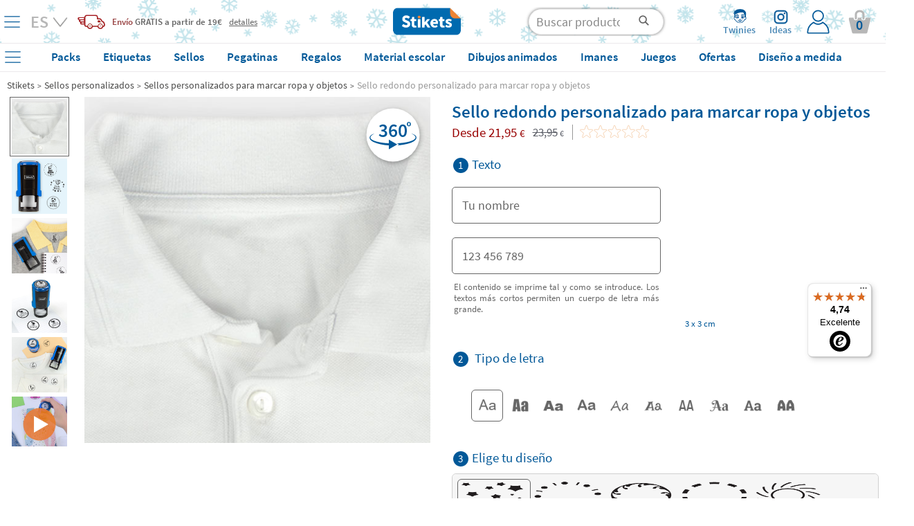

--- FILE ---
content_type: text/html; charset=UTF-8
request_url: https://www.stikets.es/sellos/sellos-personalizados-para-marcar-ropa-y-objetos/sello-redondo-personalizado-para-marcar-ropa-y-objetos.html
body_size: 82700
content:
<!DOCTYPE html><html lang="es"><head><meta charset=UTF-8><title>Sello redondo para marcar ropa y objetos - Stikets</title><meta name="Title" content="Sello redondo para marcar ropa y objetos - Stikets" /><meta name="DC.Title" content="Sello redondo para marcar ropa y objetos - Stikets" /><meta name="Description" content="El sello personalizado Stikets es ideal para marcar e identificar la ropa y los objetos de tu bebé, tus niños y de tota la familia." /><meta name="DC.Description" content="El sello personalizado Stikets es ideal para marcar e identificar la ropa y los objetos de tu bebé, tus niños y de tota la familia." /><meta name="Keywords" content="Etiquetas para ropa, etiquetas adhesivas, pegatinas personalizadas." /><meta name="DC.Keywords" content="Etiquetas para ropa, etiquetas adhesivas, pegatinas personalizadas." /><meta name="Author" content="The Stikets Company" /><meta name="Copyright" content="Copyright (c) 2010 - Stikets" /><meta http-equiv="Content-Language" content="es" /><meta http-equiv="Content-Type" content="text/html; charset=UTF-8" />        <script type="text/javascript">window.gdprAppliesGlobally=false;(function(){(function(e,r){var t=document.createElement("link");t.rel="preconnect";t.as="script";var n=document.createElement("link");n.rel="dns-prefetch";n.as="script";var i=document.createElement("link");i.rel="preload";i.as="script";var o=document.createElement("script");o.id="spcloader";o.type="text/javascript";o["async"]=true;o.charset="utf-8";var a="https://sdk.privacy-center.org/"+e+"/loader.js?target_type=notice&target="+r;if(window.didomiConfig&&window.didomiConfig.user){var c=window.didomiConfig.user;var s=c.country;var d=c.region;if(s){a=a+"&country="+s;if(d){a=a+"&region="+d}}}t.href="https://sdk.privacy-center.org/";n.href="https://sdk.privacy-center.org/";i.href=a;o.src=a;var p=document.getElementsByTagName("script")[0];p.parentNode.insertBefore(t,p);p.parentNode.insertBefore(n,p);p.parentNode.insertBefore(i,p);p.parentNode.insertBefore(o,p)})("f1c3b6ba-2e26-4b9c-9be4-a387c8a8dc9e","Prjdjmfj")})();</script>
    <meta name="google-signin-client_id" content="846302107553-31opcqgq8k0l03b5gi6uin9lgp8uf9hr.apps.googleusercontent.com"/><meta name="google-site-verification" content="_ktXyKfI5mhH6czgUxq9utPDInfUanWchgjgwmRxpxQ" /><base href="https://www.stikets.es"/><link rel="canonical" href="https://www.stikets.es/sellos/sellos-personalizados-para-marcar-ropa-y-objetos/sello-redondo-personalizado-para-marcar-ropa-y-objetos.html"/><meta name="viewport" content="width=device-width, initial-scale=1, maximum-scale=1" /><!-- BING --><meta name="msvalidate.01" content="51136C55ED26AED0FA20C4461CAD07F7"/><meta name="mobile-web-app-capable" content="yes"><link rel="shortcut icon" href="https://www.stikets.es/templates/stikets/img/favicon.ico" /><link rel="icon" type="image/vnd.microsoft.icon" href="https://www.stikets.es/templates/stikets/img/favicon.ico" ><link rel="icon" type="image/x-icon" href="https://www.stikets.es/templates/stikets/img/favicon.ico" ><link rel="icon" type="image/svg" href="https://www.stikets.es/templates/stikets/img/favicon.ico" /><meta name="theme-color" content="#005898"/><meta name="facebook-domain-verification" content="0u8hm2ft36wg0k6l0r17qlri6ucjnt" /><link rel="dns-prefetch" href="https://ib.adnxs.com"><link rel="dns-prefetch" href="https://secure.adnxs.com"><link rel="dns-prefetch" href="https://sslwidget.criteo.com"><link rel="dns-prefetch" href="https://dis.criteo.com"><link rel="dns-prefetch" href="https://ag.gbc.criteo.com"><link rel="dns-prefetch" href="https://dis.eu.criteo.com"><link rel="dns-prefetch" href="https://gum.criteo.com"><link rel="dns-prefetch" href="https://rtb-csync.smartadserver.com"><link rel="dns-prefetch" href="https://gem.gbc.criteo.com"><link rel="dns-prefetch" href="https://9174297.fls.doubleclick.net"><link rel="preconnect" href="https://www.google-analytics.com/"><link rel="preconnect" href="https://www.google.com"><link rel="preconnect" href="https://www.googletagmanager.com"><link rel="preconnect" href="https://googleads.g.doubleclick.net"><link rel="preconnect" href="https://cm.g.doubleclick.net"><link rel="preconnect" href="https://adservice.google.com"><link rel="preconnect" href="https://www.googleadservices.com"><link rel="preconnect" href="https://d1fw31bt5svviq.cloudfront.net"><link rel="dns-prefetch" href="https://syndication.twitter.com"><link rel="dns-prefetch" href="https://platform.twitter.com"><link rel="dns-prefetch" href="https://ekr.zdassets.com"><link rel="dns-prefetch" href="https://stikets.zendesk.com"><link rel="dns-prefetch" href="https://assets.zendesk.com"><link rel="dns-prefetch" href="https://static.zdassets.com"><link rel="preconnect" href="https://connect.facebook.net"><link rel="preconnect" href="https://cdn.doofinder.com"><link rel="preconnect" href="https://fonts.googleapis.com"><link rel="preconnect" href="https://fonts.gstatic.com"><link rel="preload" as="script" href="/js/jquery/jquery.min.js"><link rel="preload" as="style" href="https://www.stikets.es/templates/stikets/css/main.css" type="text/css" /><link rel="preload" as="style" href="/css/generic-with-responsive.css" type="text/css" /><link rel="preload" as="script" href="https://cdn.jsdelivr.net/gh/jaxon-php/jaxon-js@3.3/dist/jaxon.core.js"><link rel="preload" href="https://fonts.gstatic.com/s/sourcesanspro/v14/6xK3dSBYKcSV-LCoeQqfX1RYOo3qOK7l.woff2" as="font" type="font/woff2" crossorigin><link rel="preload" href="https://fonts.gstatic.com/s/sourcesanspro/v14/6xKydSBYKcSV-LCoeQqfX1RYOo3i54rwlxdu.woff2" as="font" type="font/woff2" crossorigin><link rel="preload" as="style" href="https://www.stikets.es/min/f=templates/stikets/css/source-sans-pro-400-600-700.css,templates/stikets/css/principal.css,stkapp/estil_cap.css,stkapp/estil_menu_desplegable_25.css,stkapp/ajusta_fonts.css&amp;day=20260112-20250716"  /><link rel="stylesheet" href="https://www.stikets.es/templates/stikets/css/main.css" type="text/css" /><link rel="stylesheet" href="/css/generic-with-responsive.css" type="text/css" /><link rel="preload" as="style" href="https://www.stikets.es/min/f=templates/stikets/css/category.css,templates/stikets/moduls/productes/estils.css,/js/jquery/simple_colorbox/simple_colorbox.css,/templates/stikets/moduls/productes/estils_avatar.css,/stkapp/dos_punt_cinc_be.css,/stkapp/estil_pressupostos.css&amp;day=20260112-20250716"  /><link rel="preload" href="https://www.stikets.es/stkapp/menu_blau.svg" as="image"><link rel="preload" href="https://www.stikets.es/stkapp/x_blau_prima.png" as="image"><link rel="preload" href="https://www.stikets.es/templates/stikets/img/logo_portada.png" as="image"><link rel="preload" href="https://www.stikets.es/templates/stikets/img/icones/User_login_Icon.svg" as="image"><link rel="preload" href="https://www.stikets.es/templates/stikets/img/icones/banners/camio_vermell.png" as="image"><link rel="preload" href="https://www.stikets.es/templates/stikets/img/icones/banners/fletxa_inferior.png" as="image"><script type="text/javascript">const templateType = "stikets";var activar_js_externs = true;        
        var default_delay_scripts_time = 6800;
        
        var connection = navigator.connection || navigator.mozConnection || navigator.webkitConnection;
        
        if (typeof connection === 'undefined') {
            
        } else {
            var connection_type = connection.effectiveType;
            if (connection_type === "slow-2g" || connection_type === "2g") {
                default_delay_scripts_time = 12000;

            } else if (connection_type === "3g") {
                default_delay_scripts_time = 10000;
            }
        }
        
         
        
        var requestAnimationFrame = window.requestAnimationFrame || window.mozRequestAnimationFrame || window.webkitRequestAnimationFrame || window.msRequestAnimationFrame;
        window.requestAnimationFrame = requestAnimationFrame;
        
        </script>        <script type="text/javascript">
            var display_initial_width = window.innerWidth;
            window.addEventListener('resize', function(event){
                display_initial_width = -1;
            });
            
            function window_innerWidth() {
                if (display_initial_width === -1) {
                    display_initial_width = window.innerWidth;
                }
                return display_initial_width;
            }
        </script>
        <!-- PROD PRELOADS --><link rel="preload" as="image" importance="high" href="https://d1fw31bt5svviq.cloudfront.net/img/sello_clothing_stamp_product_a.jpg_copy1.jpg"><link rel="preload" as="image" importance="high" href="https://d1fw31bt5svviq.cloudfront.net/img/round_name_stamp_product_f_es.jpg.jpg"><style>        
            #contenidor {
                width: 100%;
                /*max-width: 1400px !important;*/
            }
            
            #popup_zoom_images {
                display: none;
            }
        
        
            #fons_preload {
                background-color: white;
                display: block;
                height: 100% !important;
                opacity: 1;
                position: fixed;
                bottom: 0;
                left: 0;
                width: 100%;
                z-index: 25;
            }
            #contenidor a {
                text-decoration: none;
            }
            
            #caixa_menu_blau {
                display: none;
            }
            
    </style>
<link type="text/css" rel="stylesheet" href="https://www.stikets.es/min/f=templates/stikets/css/source-sans-pro-400-600-700.css,templates/stikets/css/principal.css,stkapp/estil_cap.css,stkapp/estil_menu_desplegable_25.css,stkapp/ajusta_fonts.css&amp;day=20260112-20250716"  /><!-- CSS ADICIONALS --><link type="text/css" rel="stylesheet" href="https://www.stikets.es/min/f=templates/stikets/css/category.css,templates/stikets/moduls/productes/estils.css,/js/jquery/simple_colorbox/simple_colorbox.css,/templates/stikets/moduls/productes/estils_avatar.css,/stkapp/dos_punt_cinc_be.css,/stkapp/estil_pressupostos.css&amp;day=20260112-20250716"/><script type="text/javascript" src="/js/jquery/jquery.min.js">
        </script><script defer type="text/javascript" src="https://www.stikets.es/min/f=js/main.js,js/menu_desplegable2.js,js/common.js,js/jquery/shared_functions.js,js/layers.js,js/fajax.js&amp;day=20260112-20230719"></script>
        <script type="text/javascript">
            function deferExec(callback) {
                if (typeof window.requestIdleCallback === "function") {
                    window.requestIdleCallback(callback);
                } else {
                    requestAnimationFrame(() => {
                        setTimeout(callback, 0);
                    });
                }
            }
            /*
            (function($) {
                $.event.special.dclick = {
                    setup: function() {
                        $(this).on("click", function(event) {
                            $(this).trigger("dclick", event);
                        });
                    },
                    add: function(handleObj) {
                        let originalHandler = handleObj.handler;
                        handleObj.handler = function(event, originalEvent) {
                            deferExec(() => originalHandler.call(this, originalEvent || event));
                        };
                    }
                };
            })(jQuery);
            */
           
            jQuery.cachedScript = function( url, options ) {
                // Allow user to set any option except for dataType, cache, and url
                options = $.extend( options || {}, {
                  dataType: "script",
                  cache: true,
                  url: url
                });

                // Use $.ajax() since it is more flexible than $.getScript
                // Return the jqXHR object so we can chain callbacks
                return jQuery.ajax( options );
            };
            
            
            jQuery.event.special.touchstart = {
                setup: function( _, ns, handle ){
                    this.addEventListener("touchstart", handle, { passive: true });
                }
            };
            
            $.ajaxPrefilter(function( options, original_Options, jqXHR ) {
                options.async = true;
            });
            
            window.setTimeout(function () {
                $.cachedScript("https://www.stikets.es/min/f=js/validacions.js,js/forms.js,js/rutines_dates.js,js/js_toolbox.compact/validations.js,js/jquery/botiga_shared_functions.js,js/jquery/colorbox/jquery.colorbox.js,js/jquery/jquery-validation/jquery.validate.js,js/jquery/jquery-validation/jquery.validate.stikets.js,js/jquery/jquery-validation/localization/messages_es.js&amp;day=20260112-20230719");
            }, default_delay_scripts_time-200);
            
            $.cachedScript("/js/simple-popup/jquery.simple-popup.min.js");
        </script>
        
        <style>
            /* latin */
            @font-face {
              font-family: 'Source Sans Pro';
              font-style: normal;
              font-weight: 400;
              font-display: block;
              src: url(https://fonts.gstatic.com/s/sourcesanspro/v14/6xK3dSBYKcSV-LCoeQqfX1RYOo3qOK7l.woff2) format('woff2');
              unicode-range: U+0000-00FF, U+0131, U+0152-0153, U+02BB-02BC, U+02C6, U+02DA, U+02DC, U+2000-206F, U+2074, U+20AC, U+2122, U+2191, U+2193, U+2212, U+2215, U+FEFF, U+FFFD;
            }
            
            /* latin */
            @font-face {
              font-family: 'Source Sans Pro';
              font-style: normal;
              font-weight: 600;
              font-display: block;
              src: url(https://fonts.gstatic.com/s/sourcesanspro/v14/6xKydSBYKcSV-LCoeQqfX1RYOo3i54rwlxdu.woff2) format('woff2');
              unicode-range: U+0000-00FF, U+0131, U+0152-0153, U+02BB-02BC, U+02C6, U+02DA, U+02DC, U+2000-206F, U+2074, U+20AC, U+2122, U+2191, U+2193, U+2212, U+2215, U+FEFF, U+FFFD;
            }
            
            /* latin */
            @font-face {
              font-family: 'Pacifico';
              font-style: normal;
              font-weight: 400;
              font-display: block;
              src: url(https://fonts.gstatic.com/s/pacifico/v17/FwZY7-Qmy14u9lezJ-6H6Mk.woff2) format('woff2');
              unicode-range: U+0000-00FF, U+0131, U+0152-0153, U+02BB-02BC, U+02C6, U+02DA, U+02DC, U+2000-206F, U+2074, U+20AC, U+2122, U+2191, U+2193, U+2212, U+2215, U+FEFF, U+FFFD;
            }
            
            
            
                        
        </style>
    
    <script>
        var gtm_url_actual = location.protocol + '//' + location.host + location.pathname;
        dataLayer = [{
          'portal_code': 'www.stikets.es','country_code': 'ES','url': gtm_url_actual,'page_type':'product','content_language': 'ES','sub_category': 'Personalized name stamps for clothes and belongings', 'category': 'Name Stamps', 'product_id': 'stmp_rnd', 'product_color': '', 'product_font': 'ARIALUNI.TTF', 'product_icon': 'BW_blue_snowflake', 'product_material': 'RUBBER', 'product_price': '21.95', 'product_price_euro': '21.95',         }];
        
        
        
        // Google Tag Manager -->
        (function(w,d,s,l,i){w[l]=w[l]||[];w[l].push({'gtm.start':
        new Date().getTime(),event:'gtm.js'});var f=d.getElementsByTagName(s)[0],
        j=d.createElement(s),dl=l!='dataLayer'?'&l='+l:'';j.defer=true;j.src=
        'https://www.googletagmanager.com/gtm.js?id='+i+dl;f.parentNode.insertBefore(j,f);
        })(window,document,'script','dataLayer','GTM-WFGB4V4');
        // End Google Tag Manager 
   
   
        
        $(window).on("load",function() {
            dataLayer.push({'client_id': StkappGAClientId});
        });
        
        // FUNCTIONS PER GESTIO EVENTS GTM
        function gtm_add_to_cart(array_gtm_data) {
            var obj = {};
            obj['event'] = 'gtm_add_to_cart';
            for (key in dataLayer[0]) {
                if (key != "product_color" && key != "product_font" && key != "product_icon" && key != "product_material" && key != "product_color") {
                    var value = dataLayer[0][key];
                    obj[key] = value;
                }
            }
            for (key in array_gtm_data) {
                var value = array_gtm_data[key];
                obj[key] = value;
            }
            dataLayer.push(obj);
        }
        
    </script>
        
    
<link rel="alternate" hreflang="es-ES" href="https://www.stikets.es/sellos/sellos-personalizados-para-marcar-ropa-y-objetos/sello-redondo-personalizado-para-marcar-ropa-y-objetos.html" /><link rel="alternate" hreflang="ca-ES" href="https://www.stikets.es/segells/segells-personalitzats-per-marcar-roba-i-objectes/segell-rodo-personalitzat-per-a-marcar-roba-i-objectes.html" /><link rel="alternate" hreflang="en-ES" href="https://www.stikets.es/name-stamps/personalized-name-stamps-for-clothes-and-belongings/personalized-round-name-stamp-for-clothes-and-belongings.html" /><link rel="alternate" hreflang="fr-FR" href="https://www.stikets.fr/tampons/tampon-personnalise-pour-linge-et-objets/tampon-rond-personnalise-pour-marquer-le-linge-et-les-objets.html" /><link rel="alternate" hreflang="fr-BE" href="https://www.stikets.be/tampons/tampon-personnalise-pour-linge-et-objets/tampon-rond-personnalise-pour-marquer-le-linge-et-les-objets.html" /><link rel="alternate" hreflang="fr-CH" href="https://www.stikets.ch/tampons/tampon-personnalise-pour-linge-et-objets/tampon-rond-personnalise-pour-marquer-le-linge-et-les-objets.html" /><link rel="alternate" hreflang="it" href="https://www.stikets.it/timbro/timbri-personalizzati-per-contrassegnare-vestiti-e-oggetti/timbro-rotondo-personalizzato-per-identificare-vestiti-e-oggetti.html" /><link rel="alternate" hreflang="pt" href="https://www.stikets.pt/carimbos/carimbos-personalizados-para-marcar-tecido-e-objetos/carimbo-personalizado-redondo-para-tecido-e-objetos.html" /><link rel="alternate" hreflang="en-AE" href="https://www.stikets.ae/name-stamps-uk/personalised-name-stamps-for-clothes-and-belongings/personalised-round-name-stamp-for-clothes-and-belongings.html" /><link rel="alternate" hreflang="en-IT" href="https://www.stikets.it/name-stamps-uk/personalised-name-stamps-for-clothes-and-belongings/personalised-round-name-stamp-for-clothes-and-belongings.html" /><link rel="alternate" hreflang="en-BE" href="https://www.stikets.be/name-stamps-uk/personalised-name-stamps-for-clothes-and-belongings/personalised-round-name-stamp-for-clothes-and-belongings.html" /><link rel="alternate" hreflang="en-CZ" href="https://www.stikets.cz/name-stamps-uk/personalised-name-stamps-for-clothes-and-belongings/personalised-round-name-stamp-for-clothes-and-belongings.html" /><link rel="alternate" hreflang="en-DK" href="https://www.stikets.dk/name-stamps-uk/personalised-name-stamps-for-clothes-and-belongings/personalised-round-name-stamp-for-clothes-and-belongings.html" /><link rel="alternate" hreflang="en-AT" href="https://www.stikets.at/name-stamps-uk/personalised-name-stamps-for-clothes-and-belongings/personalised-round-name-stamp-for-clothes-and-belongings.html" /><link rel="alternate" hreflang="en-IE" href="https://www.stikets.ie/name-stamps-uk/personalised-name-stamps-for-clothes-and-belongings/personalised-round-name-stamp-for-clothes-and-belongings.html" /><link rel="alternate" hreflang="en-SE" href="https://www.stikets.se/name-stamps-uk/personalised-name-stamps-for-clothes-and-belongings/personalised-round-name-stamp-for-clothes-and-belongings.html" /><link rel="alternate" hreflang="en-DE" href="https://www.stikets.de/name-stamps-uk/personalised-name-stamps-for-clothes-and-belongings/personalised-round-name-stamp-for-clothes-and-belongings.html" /><link rel="alternate" hreflang="en-GB" href="https://www.stikets.co.uk/name-stamps-uk/personalised-name-stamps-for-clothes-and-belongings/personalised-round-name-stamp-for-clothes-and-belongings.html" /><link rel="alternate" hreflang="en-CH" href="https://www.stikets.ch/name-stamps-uk/personalised-name-stamps-for-clothes-and-belongings/personalised-round-name-stamp-for-clothes-and-belongings.html" /><link rel="alternate" hreflang="de-AT" href="https://www.stikets.at/namensstempel/namensstempel-fur-textilien-und-gegenstände/runder-personalisierter-namensstempel-fur-textilien-und-gegenstände.html" /><link rel="alternate" hreflang="de" href="https://www.stikets.de/namensstempel/namensstempel-fur-textilien-und-gegenstände/runder-personalisierter-namensstempel-fur-textilien-und-gegenstände.html" /><link rel="alternate" hreflang="de-CH" href="https://www.stikets.ch/namensstempel/namensstempel-fur-textilien-und-gegenstände/runder-personalisierter-namensstempel-fur-textilien-und-gegenstände.html" /><link rel="alternate" hreflang="da" href="https://www.stikets.dk/navnestempler/personlige-navnestempler-til-tøj-og-ejendele/rundt-personligt-navnestempel-til-tøj-og-personlige-ejendele.html" /><link rel="alternate" hreflang="se" href="https://www.stikets.se/stamplar/personliga-namnstaemplar-foer-klaeder-och-tillhoerigheter/rund-namnstampel-till-klader-och-tillhorigheter.html" /><link rel="alternate" hreflang="nl-BE" href="https://www.stikets.be/naamstempels/gepersonaliseerde-naamstempels-voor-kleding-en-bezittingen/gepersonaliseerde-ronde-naamstempel-voor-kleding-en-eigendommen.html" /><link rel="alternate" hreflang="nl" href="https://www.stikets.nl/naamstempels/gepersonaliseerde-naamstempels-voor-kleding-en-bezittingen/gepersonaliseerde-ronde-naamstempel-voor-kleding-en-eigendommen.html" /><link rel="alternate" hreflang="no" href="https://www.stikets.no/stempler/navnestempler-til-klær-og-eiendeler/personlig-runde-navnestempel-for-klaer-og-eiendeler.html" /><link rel="alternate" hreflang="pl" href="https://www.stikets.pl/pieczątka/personalizowana-pieczątka-do-ubrań-i-przedmiotow/personalizowana-okrągła-pieczątka-imienna-do-ubrań-i-innych-rzeczy.html" /><link rel="alternate" hreflang="cs" href="https://www.stikets.cz/razitka/personalizovana-razitka-se-jmenem-na-oblečeni-a-věci/personalizovane-kulate-razitko-se-jmenem-na-oblečeni-a-věci.html" /><link rel="alternate" hreflang="hu" href="https://www.stikets.hu/nevbelyegzok/ruhak-es-holmik-szemelyre-szabott-nevbelyegzoi/szemelyre-szabott-kerek-nevpecset-ruhakhoz-es-holmikhoz.html" /><link rel="alternate" hreflang="ro" href="https://www.stikets.ro/stampile-cu-nume/stampile-personalizate-cu-nume-pentru-imbracaminte-si-lucruri-personale/stampila-rotunda-personalizata-cu-nume-pentru-imbracaminte-si-lucruri-personale.html" /><link rel="alternate" hreflang="sk" href="https://www.stikets.sk/peciatky-s-menom/peciatky-na-textil-a-predmetov/okruhla-peciatka-s-menom-na-textil-a-predmetov.html" /><link rel="alternate" hreflang="x-default" href="https://www.stikets.com/name-stamps/personalized-name-stamps-for-clothes-and-belongings/personalized-round-name-stamp-for-clothes-and-belongings.html" /><script type="application/ld+json">{"@context": "http://schema.org","@type": "Product","aggregateRating": {"@type": "AggregateRating","ratingValue": "4.62","reviewCount": "578"},"description": "El sello personalizado Stikets es ideal para marcar e identificar la ropa y los objetos de tu bebé, tus niños y de tota la familia.","name": "Sello redondo personalizado para marcar ropa y objetos","brand": "Stikets","sku": "stmp_rnd","mpn": "stmp_rnd","logo": "https://www.stikets.es/templates/stikets/img/logo_portada.png","image": "https://d1fw31bt5svviq.cloudfront.net/img/id_578_round_name_stamp_web_category_es.jpg.jpg","itemCondition": "http://schema.org/NewCondition","offers": {"@type": "Offer","availability": "http://schema.org/InStock","price": "21.95","priceCurrency": "EUR","priceValidUntil": "2099-12-31","url": "https://www.stikets.es/sellos/sellos-personalizados-para-marcar-ropa-y-objetos/sello-redondo-personalizado-para-marcar-ropa-y-objetos.html","hasMerchantReturnPolicy": {"@type": "MerchantReturnPolicy","applicableCountry": "ES","url": "https://www.stikets.es/otros/politica-de-devoluciones.html","returnPolicyCategory": "https://schema.org/MerchantReturnFiniteReturnWindow","merchantReturnDays": 30,"returnMethod": "https://schema.org/ReturnByMail","returnFees": "https://schema.org/FreeReturn"},"shippingDetails": {"@type": "OfferShippingDetails","shippingRate": {"@type": "MonetaryAmount","value": "0.00","currency": "EUR"},"shippingDestination": {"@type": "DefinedRegion","addressCountry": "ES"},"deliveryTime": {"@type": "ShippingDeliveryTime","businessDays": {"@type": "OpeningHoursSpecification","dayOfWeek": ["https://schema.org/Monday","https://schema.org/Tuesday","https://schema.org/Wednesday","https://schema.org/Thursday","https://schema.org/Friday"]},"cutoffTime": "18:00:00Z","handlingTime": {"@type": "QuantitativeValue","minValue": 2,"maxValue": 2,"unitCode": "DAY"},"transitTime": {"@type": "QuantitativeValue","minValue": 1,"maxValue": 3,"unitCode": "DAY"}}}}}</script><script type="application/ld+json">{"@context": "http://schema.org","@type": "BreadcrumbList","itemListElement":[{"@type": "ListItem","position": 1,"item":{"@id": "https://www.stikets.es","name": "Stikets"}},{"@type": "ListItem","position": 2,"item":{"@id": "https://www.stikets.es/sellos.html","name": "Sellos personalizados"}},{"@type": "ListItem","position": 3,"item":{"@id": "https://www.stikets.es/sellos/sellos-personalizados-para-marcar-ropa-y-objetos.html","name": "Sellos personalizados para marcar ropa y objetos"}},{"@type": "ListItem","position": 4,"item":{"@id": "https://www.stikets.es/sellos/sellos-personalizados-para-marcar-ropa-y-objetos/sello-redondo-personalizado-para-marcar-ropa-y-objetos.html","name": "Sello redondo personalizado para marcar ropa y objetos"}}]}</script><meta name="robots" content="all" /><meta property="og:title" content="Sello redondo para marcar ropa y objetos - Stikets" /><meta property="og:type" content="product" /><meta property="og:url" content="https://www.stikets.es/sellos/sellos-personalizados-para-marcar-ropa-y-objetos/sello-redondo-personalizado-para-marcar-ropa-y-objetos.html" /><meta property="og:description" content="El sello personalizado Stikets es ideal para marcar e identificar la ropa y los objetos de tu bebé, tus niños y de tota la familia." /><meta property="og:image" content="https://www.stikets.es//mmedia/img/round_name_stamps_for_clothes_and_belongings_web_opengraph.jpg.jpg" /><meta property="og:image:width" content="900" /><meta property="og:image:height" content="473" />    <script language="javascript">
        var StkappGAClientId = "";
        var StkappIdSessioVisita = "20260112e5c64f607db0b83";
        var StkappUrlBase = "www.stikets.es";
        var StkappObjImg = new Array();
        var StkappGAClientId = "";
        var StkappCatalogMode = (''=='1')?true:false;        
        var StkPageType = "product";
        
        // VARIABLES CONTROL TRACKING PIXELS
        var StkappTrackingFacebook = false;
        var StkappTrackingBing = false;
        var StkappTrackingTikTok = false;
        var StkappTrackingCriteo = false;
        var StkappTrackingRefersion = false;
        var StkappTrackingGA4 = false;
        var StkappTrackingHubspot = false;
        
        let AB_maquetacio_pack = true;
        let random = Math.floor((Math.random() * 2));

        /*if(random){
            AB_maquetacio_pack = true;
        }*/
        
        
        
        
        var StkappbFreeSample = false;        
        //TRACTAMENT COOKIES
        //------------------
        //genera una cookie emprant javascript
        function setCookie(cname,cvalue,expire_time, expire_type_time)
        {
          var exp = 0;
          switch(expire_type_time){
            case 'm':
              exp = expire_time * 1000 * 60;
              break;
            case 'h':
              exp = expire_time * 1000 * 60 * 60;
              break;
            case 'd':
              exp = expire_time * 1000 * 60 * 60 * 24;
              break;
            default:
              exp = expire_time * 1000;
          }
          var d = new Date();
          d.setTime(d.getTime()+(exp));
          var expires = "expires="+d.toGMTString();
          document.cookie = cname + "=" + cvalue + "; " + expires + "; path=/";
        }

        //recull una cookie creada emprant javascript
        function getCookie(cname)
        {
          var name = cname + "=";
          var ca = document.cookie.split(';');
          for(var i=0; i<ca.length; i++) 
            {
            var c = ca[i].trim();
            if (c.indexOf(name)==0) return c.substring(name.length,c.length);
          }
          return "";
        }
        
    </script>
    <!-- Begin eTrusted bootstrap tag --><script src="https://integrations.etrusted.com/applications/widget.js/v2" async defer></script><!-- End eTrusted bootstrap tag --><script>
        if(window_innerWidth() <= 2500) {
            setTimeout(function(){

                $("#trustbadge-topbar-container-98e3dadd90eb493088abdc5597a70810").css("opacity", "0");
                $("#trustbadge-container-98e3dadd90eb493088abdc5597a70810").css("opacity", "0");
            }, 9000);
            setTimeout(function(){
                $("#trustbadge-topbar-container-98e3dadd90eb493088abdc5597a70810").css("display", "none");
                $("#trustbadge-container-98e3dadd90eb493088abdc5597a70810").css("display", "none");
                $("#contenidor_peu").css("padding-bottom", "0");
            }, 11000);
        }
    </script>
        <script type="didomi/javascript" src="//www.googleadservices.com/pagead/conversion_async.js"></script>   
    
<script type="didomi/javascript" data-vendor="c:refersion" src="//stikets.refersion.com/tracker/v3/pub_39feac7e45d774e0d0d7.js" onload="_refersion();"></script>
        
        <script type="didomi/javascript">
            $(document).ready(function(){ 
                StkappTrackingGA4 = true;
                StkappEjecutaEventosTrackingGA4Pixel();
            });
        </script>
        
        <script type="didomi/javascript" data-vendor="didomi:facebook">
            $(document).ready(function(){ 
                StkappTrackingFacebook = true;
                StkappEjecutaEventosTrackingFacebookPixel();
            });
        </script>
        
        <script type="didomi/javascript" data-vendor="c:refersion">
            $(document).ready(function(){ 
                StkappTrackingRefersion = true;
            });
        </script>
        
        <script type="didomi/javascript" data-vendor="c:microsoft">
            $(document).ready(function(){ 
                StkappTrackingBing = true;
                StkappEjecutaEventosTrackingBingPixel();
            });
        </script>
          <script type="didomi/javascript" data-vendor="c:hubspot">
            $(document).ready(function(){ 
                StkappTrackingHubspot = true;
                StkappEjecutaEventosTrackingHubspotPixel();
            });
        </script>

        <script type="didomi/javascript" data-vendor="c:tiktok-KZAUQLZ9">
            $(document).ready(function(){ 
                StkappTrackingTikTok = true;
                StkappEjecutaEventosTrackingTikTokPixel();
            });
        </script>

        <script type="didomi/javascript" data-vendor="iab:91">
            $(document).ready(function(){ 
                StkappTrackingCriteo = true;
                StkappEjecutaEventosTrackingCriteoPixel();
            });
        </script>

        <script type="didomi/javascript">
            $(document).ready(function(){ 
                StkappTrackingSendlane = true;
                StkappEjecutaEventosTrackingSendlane();
            });
        </script>
        
        <script>

            function StkappEjecutaEventosTrackingDirectExec(script) {
                if (StkappTrackingGA4 == true){
                    eval(script["GA4"]);
                }
                if (StkappTrackingFacebook == true){
                    eval(script["facebook"]);
                }
                if (StkappTrackingTikTok == true){
                    eval(script["tiktok"]);
                }
                if (StkappTrackingHubspot == true){
                    eval(script["hubspot"]);
                }
                if (StkappTrackingBing == true){
                    eval(script["bing"]);
                }
            }
            
            function StkappEjecutaEventosTrackingGA4Pixel() {
                // GA4 pixel
                if (StkappTrackingGA4 == true){
                    
                        window.dataLayer = window.dataLayer || []; 
                        dataLayer.push({"event":"view_item","ecomm_prodid":"stmp_rnd","ecomm_pagetype":"product","ecomm_totalvalue":"21.95","ecommerce":{"items":{"item_name":"stmp_rnd","item_id":578,"price":"21.95","item_brand":"Stikets","quantity":"1"}}});                }
            }
             function StkappEjecutaEventosTrackingHubspotPixel() {
                
                if (StkappTrackingHubspot == true){
                                    }
            }
            function StkappEjecutaEventosTrackingFacebookPixel() {
                // Facebook pixel
                if (StkappTrackingFacebook == true){
                    window.dataLayer = window.dataLayer || []; 
                        dataLayer.push({"event":"fbk_view_content","ecommerce":{"content_type":"product","content_name":"Personalized round name stamp for clothes and belongings ","content_id":["stmp_rnd"]}});                }
            }

            function StkappEjecutaEventosTrackingBingPixel() {
                // Bing pixel
                if (StkappTrackingBing == true){
                    window.dataLayer = window.dataLayer || []; 
                        dataLayer.push({"event":"bing_view_item","ecommerce":{"currency":"EUR","revenue_value":21.95,"items":[{"id":"stmp_rnd"}]}});                }
            }

            function StkappEjecutaEventosTrackingTikTokPixel() {
                // TikTok pixel
                if (StkappTrackingTikTok == true){
                    window.dataLayer = window.dataLayer || []; 
                            dataLayer.push({"event":"ttq_view_content","ecommerce":{"currency":"EUR","value":21.95,"content_id":"stmp_rnd","content_name":"Personalized round name stamp for clothes and belongings "}});                }
            }
            
            function StkappEjecutaEventosTrackingCriteoPixel() {
                // Criteo pixel
                if (StkappTrackingCriteo == true){
                    window.criteo_q = window.criteo_q || [];var deviceType = /iPad/.test(navigator.userAgent) ? 't' : /Mobile|iP(hone|od)|Android|BlackBerry|IEMobile|Silk/.test(navigator.userAgent) ? 'm' : 'd';window.criteo_q.push({ event: 'setAccount', account: 54979},{ event: 'setEmail', email: '' },{ event: 'setSiteType', type: deviceType},{ event: 'viewItem', item: 'stmp_rnd' });                }
            }

            function StkappEjecutaEventosTrackingSendlane() {
                // Sendlane
                if (StkappTrackingSendlane == true){
                    _Sendlane.push({
                        "event": "product_viewed",
                        "product_id": "stmp_rnd"
                    });                }
            }
            
            function StkappEjecutaEventosTrackingCheckout(){
                if (StkappTrackingFacebook == true){
                                    }
                if (StkappTrackingBing == true){
                                    }
                if (StkappTrackingTikTok == true){
                                    }
            }

        </script>

    
<script src="https://admin.revenuehunt.com/embed.js" defer></script>        <script src="https://sendlane.com/scripts/pusher.js" defer data-token="5c978be6-71ab-4052-93b2-6c775e006541"></script>
    <script async id="__cn_generic_script__060e0b70-72e2-4aaa-90f4-911e6a7372c3">
    !function(t){function e(){if(!t.querySelector("#__cn_client_script_060e0b70-72e2-4aaa-90f4-911e6a7372c3")){var e=t.createElement("script");e.setAttribute("src","https://cdn.connectif.cloud/eu5/client-script/060e0b70-72e2-4aaa-90f4-911e6a7372c3"),t.body.appendChild(e)}}"complete"===t.readyState||"interactive"===t.readyState?e():t.addEventListener("DOMContentLoaded",e)}(document)

document.addEventListener('connectif.loaded', function onConnectifLoaded() {
    console.log('Connectif is loaded');
    // now I can call initializeConnectif
    //initializeConnectif(connectifConfiguration);
});

</script><div class="cn_product_visited" style="display:none">
    <span class="url">https://www.stikets.es/sellos/sellos-personalizados-para-marcar-ropa-y-objetos/sello-redondo-personalizado-para-marcar-ropa-y-objetos.html</span>
    <span class="product_id">stmp_rnd</span>
    <span class="name">Sello redondo personalizado para marcar ropa y objetos</span>
    <span class="image_url">https://d1fw31bt5svviq.cloudfront.net/img/id_578_round_name_stamp_web_category_es.jpg.jpg</span>
    <span class="unit_price">21.95</span>
    <span class="availability">InStock</span>
    <span class="category">/Sellos personalizados/Sellos personalizados para marcar ropa y objetos</span>
</div></head><body style="display: block;overflow-y: scroll; overflow-x: hidden; overflow-y: scroll; margin: 0px;"><!-- Google Tag Manager (noscript) --><noscript><iframe src="https://www.googletagmanager.com/ns.html?id=GTM-WFGB4V4"height="0" width="0" style="display:none;visibility:hidden"></iframe></noscript><!-- End Google Tag Manager (noscript) --><script type="text/javascript" src="https://cdn.jsdelivr.net/gh/jaxon-php/jaxon-js@3.3/dist/jaxon.core.js"  charset="UTF-8"></script>



<script type="text/javascript"  charset="UTF-8">
/* <![CDATA[ */
try {
    if(typeof jaxon.config == undefined)
        jaxon.config = {};
}
catch(e) {
    jaxon = {};
    jaxon.config = {};
};

jaxon.config.requestURI = "/jaxon.server.php";
jaxon.config.statusMessages = false;
jaxon.config.waitCursor = true;
jaxon.config.version = "Jaxon 4.0";
jaxon.config.defaultMode = "asynchronous";
jaxon.config.defaultMethod = "POST";
jaxon.config.responseType = "JSON";

JaxonMain_server = {};
JaxonMain_server.refresca_select = function() {
    return jaxon.request({ jxncls: 'Main_server', jxnmthd: 'refresca_select' }, { parameters: arguments });
};
JaxonMain_server.refresca_select_carro = function() {
    return jaxon.request({ jxncls: 'Main_server', jxnmthd: 'refresca_select_carro' }, { parameters: arguments });
};
JaxonMain_server.refresca_select_ports = function() {
    return jaxon.request({ jxncls: 'Main_server', jxnmthd: 'refresca_select_ports' }, { parameters: arguments });
};
JaxonMain_server.gestionar_embolicar_regal_linia_comanda = function() {
    return jaxon.request({ jxncls: 'Main_server', jxnmthd: 'gestionar_embolicar_regal_linia_comanda' }, { parameters: arguments });
};
JaxonMain_server.refresca_productes = function() {
    return jaxon.request({ jxncls: 'Main_server', jxnmthd: 'refresca_productes' }, { parameters: arguments });
};
JaxonMain_server.get_resum_comanda = function() {
    return jaxon.request({ jxncls: 'Main_server', jxnmthd: 'get_resum_comanda' }, { parameters: arguments });
};
JaxonMain_server.refresca_eliminar_producte_carro = function() {
    return jaxon.request({ jxncls: 'Main_server', jxnmthd: 'refresca_eliminar_producte_carro' }, { parameters: arguments });
};
JaxonMain_server.refresca_eliminar_linia_invalida = function() {
    return jaxon.request({ jxncls: 'Main_server', jxnmthd: 'refresca_eliminar_linia_invalida' }, { parameters: arguments });
};
JaxonMain_server.refresca_ports = function() {
    return jaxon.request({ jxncls: 'Main_server', jxnmthd: 'refresca_ports' }, { parameters: arguments });
};
JaxonMain_server.valida_descompte_i_retorna_control = function() {
    return jaxon.request({ jxncls: 'Main_server', jxnmthd: 'valida_descompte_i_retorna_control' }, { parameters: arguments });
};
JaxonMain_server.valida_descompte = function() {
    return jaxon.request({ jxncls: 'Main_server', jxnmthd: 'valida_descompte' }, { parameters: arguments });
};
JaxonMain_server.ports_pais = function() {
    return jaxon.request({ jxncls: 'Main_server', jxnmthd: 'ports_pais' }, { parameters: arguments });
};
JaxonMain_server.modifica_quantitat_producte = function() {
    return jaxon.request({ jxncls: 'Main_server', jxnmthd: 'modifica_quantitat_producte' }, { parameters: arguments });
};
JaxonMain_server.linies_descomptes_en_carro = function() {
    return jaxon.request({ jxncls: 'Main_server', jxnmthd: 'linies_descomptes_en_carro' }, { parameters: arguments });
};
JaxonMain_server.actualitzar_codi_postal = function() {
    return jaxon.request({ jxncls: 'Main_server', jxnmthd: 'actualitzar_codi_postal' }, { parameters: arguments });
};
JaxonMain_server.only_external_id_post_office = function() {
    return jaxon.request({ jxncls: 'Main_server', jxnmthd: 'only_external_id_post_office' }, { parameters: arguments });
};
JaxonMain_server.only_external_id_post_office_droppoint = function() {
    return jaxon.request({ jxncls: 'Main_server', jxnmthd: 'only_external_id_post_office_droppoint' }, { parameters: arguments });
};
JaxonMain_server.only_external_id_post_office_coexp = function() {
    return jaxon.request({ jxncls: 'Main_server', jxnmthd: 'only_external_id_post_office_coexp' }, { parameters: arguments });
};
JaxonMain_server.only_external_id_post_office_correos_express = function() {
    return jaxon.request({ jxncls: 'Main_server', jxnmthd: 'only_external_id_post_office_correos_express' }, { parameters: arguments });
};
JaxonMain_server.only_external_id_post_office_laposte = function() {
    return jaxon.request({ jxncls: 'Main_server', jxnmthd: 'only_external_id_post_office_laposte' }, { parameters: arguments });
};
JaxonMain_server.only_external_id_post_office_dhl = function() {
    return jaxon.request({ jxncls: 'Main_server', jxnmthd: 'only_external_id_post_office_dhl' }, { parameters: arguments });
};
JaxonMain_server.only_external_id_post_office_postnl = function() {
    return jaxon.request({ jxncls: 'Main_server', jxnmthd: 'only_external_id_post_office_postnl' }, { parameters: arguments });
};
JaxonMain_server.only_external_id_post_office_celeritas = function() {
    return jaxon.request({ jxncls: 'Main_server', jxnmthd: 'only_external_id_post_office_celeritas' }, { parameters: arguments });
};
JaxonMain_server.only_external_id_post_office_mondial = function() {
    return jaxon.request({ jxncls: 'Main_server', jxnmthd: 'only_external_id_post_office_mondial' }, { parameters: arguments });
};
JaxonMain_server.only_external_id_post_office_hermes = function() {
    return jaxon.request({ jxncls: 'Main_server', jxnmthd: 'only_external_id_post_office_hermes' }, { parameters: arguments });
};
JaxonMain_server.only_external_id_post_office_ups = function() {
    return jaxon.request({ jxncls: 'Main_server', jxnmthd: 'only_external_id_post_office_ups' }, { parameters: arguments });
};
JaxonMain_server.only_external_id_post_office_gls = function() {
    return jaxon.request({ jxncls: 'Main_server', jxnmthd: 'only_external_id_post_office_gls' }, { parameters: arguments });
};
JaxonMain_server.only_external_id_post_office_nacex = function() {
    return jaxon.request({ jxncls: 'Main_server', jxnmthd: 'only_external_id_post_office_nacex' }, { parameters: arguments });
};
JaxonMain_server.only_external_id_post_office_mrw = function() {
    return jaxon.request({ jxncls: 'Main_server', jxnmthd: 'only_external_id_post_office_mrw' }, { parameters: arguments });
};
JaxonMain_server.get_llista_punts_recollida = function() {
    return jaxon.request({ jxncls: 'Main_server', jxnmthd: 'get_llista_punts_recollida' }, { parameters: arguments });
};
JaxonMain_server.enviar_validacions = function() {
    return jaxon.request({ jxncls: 'Main_server', jxnmthd: 'enviar_validacions' }, { parameters: arguments });
};
JaxonMain_server.mostra_mitjana_valoracions = function() {
    return jaxon.request({ jxncls: 'Main_server', jxnmthd: 'mostra_mitjana_valoracions' }, { parameters: arguments });
};
JaxonMain_server.mostra_llistat_valoracions = function() {
    return jaxon.request({ jxncls: 'Main_server', jxnmthd: 'mostra_llistat_valoracions' }, { parameters: arguments });
};
JaxonMain_server.GetNextListProductsInScroll = function() {
    return jaxon.request({ jxncls: 'Main_server', jxnmthd: 'GetNextListProductsInScroll' }, { parameters: arguments });
};
JaxonMain_server.StkWTool2dfcustomResizeAndSaveImageSelected = function() {
    return jaxon.request({ jxncls: 'Main_server', jxnmthd: 'StkWTool2dfcustomResizeAndSaveImageSelected' }, { parameters: arguments });
};
JaxonMain_server.guardar_imatge_original = function() {
    return jaxon.request({ jxncls: 'Main_server', jxnmthd: 'guardar_imatge_original' }, { parameters: arguments });
};
JaxonMain_server.StkWTool2dfcustomResizeAndSaveImage = function() {
    return jaxon.request({ jxncls: 'Main_server', jxnmthd: 'StkWTool2dfcustomResizeAndSaveImage' }, { parameters: arguments });
};
JaxonMain_server.generar_c_etiquetas_a_mida = function() {
    return jaxon.request({ jxncls: 'Main_server', jxnmthd: 'generar_c_etiquetas_a_mida' }, { parameters: arguments });
};
JaxonMain_server.WizardInitRefreshData = function() {
    return jaxon.request({ jxncls: 'Main_server', jxnmthd: 'WizardInitRefreshData' }, { parameters: arguments });
};
JaxonMain_server.afegir_iva_etmd = function() {
    return jaxon.request({ jxncls: 'Main_server', jxnmthd: 'afegir_iva_etmd' }, { parameters: arguments });
};
JaxonMain_server.init_visualitzacio_extended = function() {
    return jaxon.request({ jxncls: 'Main_server', jxnmthd: 'init_visualitzacio_extended' }, { parameters: arguments });
};
JaxonMain_server.calc_press_glob = function() {
    return jaxon.request({ jxncls: 'Main_server', jxnmthd: 'calc_press_glob' }, { parameters: arguments });
};
JaxonMain_server.changeUnitOnCesta = function() {
    return jaxon.request({ jxncls: 'Main_server', jxnmthd: 'changeUnitOnCesta' }, { parameters: arguments });
};
JaxonMain_server.calc_press_uni = function() {
    return jaxon.request({ jxncls: 'Main_server', jxnmthd: 'calc_press_uni' }, { parameters: arguments });
};
JaxonMain_server.calc_press_uni_mo = function() {
    return jaxon.request({ jxncls: 'Main_server', jxnmthd: 'calc_press_uni_mo' }, { parameters: arguments });
};
JaxonMain_server.calc_press_uni_mo_talles = function() {
    return jaxon.request({ jxncls: 'Main_server', jxnmthd: 'calc_press_uni_mo_talles' }, { parameters: arguments });
};
JaxonMain_server.calc_press_glob_mo = function() {
    return jaxon.request({ jxncls: 'Main_server', jxnmthd: 'calc_press_glob_mo' }, { parameters: arguments });
};
JaxonMain_server.recalcula_corva_preus = function() {
    return jaxon.request({ jxncls: 'Main_server', jxnmthd: 'recalcula_corva_preus' }, { parameters: arguments });
};
JaxonMain_server.calc_press = function() {
    return jaxon.request({ jxncls: 'Main_server', jxnmthd: 'calc_press' }, { parameters: arguments });
};
JaxonMain_server.carrega_captcha = function() {
    return jaxon.request({ jxncls: 'Main_server', jxnmthd: 'carrega_captcha' }, { parameters: arguments });
};
JaxonMain_server.carrega_captcha_num_comanda = function() {
    return jaxon.request({ jxncls: 'Main_server', jxnmthd: 'carrega_captcha_num_comanda' }, { parameters: arguments });
};
JaxonMain_server.check_captcha = function() {
    return jaxon.request({ jxncls: 'Main_server', jxnmthd: 'check_captcha' }, { parameters: arguments });
};
JaxonMain_server.carrega_portals = function() {
    return jaxon.request({ jxncls: 'Main_server', jxnmthd: 'carrega_portals' }, { parameters: arguments });
};
JaxonMain_server.cesta_amb_ajax = function() {
    return jaxon.request({ jxncls: 'Main_server', jxnmthd: 'cesta_amb_ajax' }, { parameters: arguments });
};
JaxonMain_server.get_linies_prod_gratis = function() {
    return jaxon.request({ jxncls: 'Main_server', jxnmthd: 'get_linies_prod_gratis' }, { parameters: arguments });
};
JaxonMain_server.popup_portal_me = function() {
    return jaxon.request({ jxncls: 'Main_server', jxnmthd: 'popup_portal_me' }, { parameters: arguments });
};
JaxonMain_server.popup_portal_com = function() {
    return jaxon.request({ jxncls: 'Main_server', jxnmthd: 'popup_portal_com' }, { parameters: arguments });
};
JaxonMain_server.envia_mail_contacte = function() {
    return jaxon.request({ jxncls: 'Main_server', jxnmthd: 'envia_mail_contacte' }, { parameters: arguments });
};
JaxonMain_server.envia_telef_nom_email_contacte = function() {
    return jaxon.request({ jxncls: 'Main_server', jxnmthd: 'envia_telef_nom_email_contacte' }, { parameters: arguments });
};
JaxonMain_server.envia_telef_nom_email_contacte_pressu = function() {
    return jaxon.request({ jxncls: 'Main_server', jxnmthd: 'envia_telef_nom_email_contacte_pressu' }, { parameters: arguments });
};
JaxonMain_server.puja_img_base64_ajax = function() {
    return jaxon.request({ jxncls: 'Main_server', jxnmthd: 'puja_img_base64_ajax' }, { parameters: arguments });
};
JaxonMain_server.puja_img_ajax = function() {
    return jaxon.request({ jxncls: 'Main_server', jxnmthd: 'puja_img_ajax' }, { parameters: arguments });
};
JaxonMain_server.puja_img_ajax_multi = function() {
    return jaxon.request({ jxncls: 'Main_server', jxnmthd: 'puja_img_ajax_multi' }, { parameters: arguments });
};
JaxonMain_server.afegir_producte_cesta_ajax = function() {
    return jaxon.request({ jxncls: 'Main_server', jxnmthd: 'afegir_producte_cesta_ajax' }, { parameters: arguments });
};
JaxonMain_server.actualitza_preu_origen = function() {
    return jaxon.request({ jxncls: 'Main_server', jxnmthd: 'actualitza_preu_origen' }, { parameters: arguments });
};
JaxonMain_server.accio_confirmacio_client = function() {
    return jaxon.request({ jxncls: 'Main_server', jxnmthd: 'accio_confirmacio_client' }, { parameters: arguments });
};
JaxonMain_server.identificacio_usuari_web = function() {
    return jaxon.request({ jxncls: 'Main_server', jxnmthd: 'identificacio_usuari_web' }, { parameters: arguments });
};
JaxonMain_server.adyen_post_additional_details = function() {
    return jaxon.request({ jxncls: 'Main_server', jxnmthd: 'adyen_post_additional_details' }, { parameters: arguments });
};
JaxonMain_server.get_colors_permesos_tipos = function() {
    return jaxon.request({ jxncls: 'Main_server', jxnmthd: 'get_colors_permesos_tipos' }, { parameters: arguments });
};
JaxonMain_server.obtenir_reviews_producte_api = function() {
    return jaxon.request({ jxncls: 'Main_server', jxnmthd: 'obtenir_reviews_producte_api' }, { parameters: arguments });
};
JaxonMain_server.curl_trusted_lite = function() {
    return jaxon.request({ jxncls: 'Main_server', jxnmthd: 'curl_trusted_lite' }, { parameters: arguments });
};
JaxonMain_server.obtenir_productes_complementaris = function() {
    return jaxon.request({ jxncls: 'Main_server', jxnmthd: 'obtenir_productes_complementaris' }, { parameters: arguments });
};
JaxonMain_server.assign_smarty_portal_divisa = function() {
    return jaxon.request({ jxncls: 'Main_server', jxnmthd: 'assign_smarty_portal_divisa' }, { parameters: arguments });
};
JaxonMain_server.obtenir_productes_conjunt = function() {
    return jaxon.request({ jxncls: 'Main_server', jxnmthd: 'obtenir_productes_conjunt' }, { parameters: arguments });
};
JaxonMain_server.redirect_to_payment_error = function() {
    return jaxon.request({ jxncls: 'Main_server', jxnmthd: 'redirect_to_payment_error' }, { parameters: arguments });
};
JaxonMain_server.notify_paypal_error = function() {
    return jaxon.request({ jxncls: 'Main_server', jxnmthd: 'notify_paypal_error' }, { parameters: arguments });
};
JaxonMain_server.submit_forma_pago = function() {
    return jaxon.request({ jxncls: 'Main_server', jxnmthd: 'submit_forma_pago' }, { parameters: arguments });
};
JaxonMain_server.ws_finalitzar_comanda_web = function() {
    return jaxon.request({ jxncls: 'Main_server', jxnmthd: 'ws_finalitzar_comanda_web' }, { parameters: arguments });
};
JaxonMain_server.check_redirects = function() {
    return jaxon.request({ jxncls: 'Main_server', jxnmthd: 'check_redirects' }, { parameters: arguments });
};
JaxonMain_server.update_banner_camions = function() {
    return jaxon.request({ jxncls: 'Main_server', jxnmthd: 'update_banner_camions' }, { parameters: arguments });
};
JaxonMain_server.update_taula_zona = function() {
    return jaxon.request({ jxncls: 'Main_server', jxnmthd: 'update_taula_zona' }, { parameters: arguments });
};
JaxonMain_server.get_codi_iso_pais = function() {
    return jaxon.request({ jxncls: 'Main_server', jxnmthd: 'get_codi_iso_pais' }, { parameters: arguments });
};
JaxonMain_server.update_divisa = function() {
    return jaxon.request({ jxncls: 'Main_server', jxnmthd: 'update_divisa' }, { parameters: arguments });
};
JaxonMain_server.refresca_idioma_carro = function() {
    return jaxon.request({ jxncls: 'Main_server', jxnmthd: 'refresca_idioma_carro' }, { parameters: arguments });
};
JaxonMain_server.refresh_divisa = function() {
    return jaxon.request({ jxncls: 'Main_server', jxnmthd: 'refresh_divisa' }, { parameters: arguments });
};
JaxonMain_server.esborra_divisa_session = function() {
    return jaxon.request({ jxncls: 'Main_server', jxnmthd: 'esborra_divisa_session' }, { parameters: arguments });
};
JaxonMain_server.opcio_entrega_domicili_recollida_disponible = function() {
    return jaxon.request({ jxncls: 'Main_server', jxnmthd: 'opcio_entrega_domicili_recollida_disponible' }, { parameters: arguments });
};
JaxonMain_server.recalcular_preu_ports_comanda_segons_seleccio_agencia = function() {
    return jaxon.request({ jxncls: 'Main_server', jxnmthd: 'recalcular_preu_ports_comanda_segons_seleccio_agencia' }, { parameters: arguments });
};
JaxonMain_server.zd_consulta_estat_comanda = function() {
    return jaxon.request({ jxncls: 'Main_server', jxnmthd: 'zd_consulta_estat_comanda' }, { parameters: arguments });
};
JaxonMain_server.zd_consulta_formulari_contacte = function() {
    return jaxon.request({ jxncls: 'Main_server', jxnmthd: 'zd_consulta_formulari_contacte' }, { parameters: arguments });
};
JaxonMain_server.FormCaptchaCarregaCartaNadal = function() {
    return jaxon.request({ jxncls: 'Main_server', jxnmthd: 'FormCaptchaCarregaCartaNadal' }, { parameters: arguments });
};
JaxonMain_server.FormCaptchaCheckCartaNadal = function() {
    return jaxon.request({ jxncls: 'Main_server', jxnmthd: 'FormCaptchaCheckCartaNadal' }, { parameters: arguments });
};
JaxonMain_server.CheckGoogleCaptcha = function() {
    return jaxon.request({ jxncls: 'Main_server', jxnmthd: 'CheckGoogleCaptcha' }, { parameters: arguments });
};
JaxonMain_server.get_num_comandes_amb_mail = function() {
    return jaxon.request({ jxncls: 'Main_server', jxnmthd: 'get_num_comandes_amb_mail' }, { parameters: arguments });
};
JaxonMain_server.get_popup_droppoints = function() {
    return jaxon.request({ jxncls: 'Main_server', jxnmthd: 'get_popup_droppoints' }, { parameters: arguments });
};
JaxonMain_server.selecciona_agencia_enviament_samples = function() {
    return jaxon.request({ jxncls: 'Main_server', jxnmthd: 'selecciona_agencia_enviament_samples' }, { parameters: arguments });
};
JaxonMain_server.buscar_post_office_existent = function() {
    return jaxon.request({ jxncls: 'Main_server', jxnmthd: 'buscar_post_office_existent' }, { parameters: arguments });
};
JaxonMain_server.desselecciona_agencia_enviament = function() {
    return jaxon.request({ jxncls: 'Main_server', jxnmthd: 'desselecciona_agencia_enviament' }, { parameters: arguments });
};
JaxonMain_server.check_mostrar_envio_prioritario = function() {
    return jaxon.request({ jxncls: 'Main_server', jxnmthd: 'check_mostrar_envio_prioritario' }, { parameters: arguments });
};
JaxonMain_server.select_envio_prioritario = function() {
    return jaxon.request({ jxncls: 'Main_server', jxnmthd: 'select_envio_prioritario' }, { parameters: arguments });
};
JaxonMain_server.selecciona_agencia_enviament = function() {
    return jaxon.request({ jxncls: 'Main_server', jxnmthd: 'selecciona_agencia_enviament' }, { parameters: arguments });
};
JaxonMain_server.update_coords_post_offices = function() {
    return jaxon.request({ jxncls: 'Main_server', jxnmthd: 'update_coords_post_offices' }, { parameters: arguments });
};
JaxonMain_server.get_llista_agencies = function() {
    return jaxon.request({ jxncls: 'Main_server', jxnmthd: 'get_llista_agencies' }, { parameters: arguments });
};
JaxonMain_server.ultim_disseny = function() {
    return jaxon.request({ jxncls: 'Main_server', jxnmthd: 'ultim_disseny' }, { parameters: arguments });
};
JaxonMain_server.crea_ticket_zendesk_chatbot = function() {
    return jaxon.request({ jxncls: 'Main_server', jxnmthd: 'crea_ticket_zendesk_chatbot' }, { parameters: arguments });
};
JaxonMain_server.create_personalized_pdf = function() {
    return jaxon.request({ jxncls: 'Main_server', jxnmthd: 'create_personalized_pdf' }, { parameters: arguments });
};
JaxonMain_server.create_personalized_pdf_book = function() {
    return jaxon.request({ jxncls: 'Main_server', jxnmthd: 'create_personalized_pdf_book' }, { parameters: arguments });
};
JaxonMain_server.create_personalized_book = function() {
    return jaxon.request({ jxncls: 'Main_server', jxnmthd: 'create_personalized_book' }, { parameters: arguments });
};
JaxonMain_server.obtenir_productes_germans = function() {
    return jaxon.request({ jxncls: 'Main_server', jxnmthd: 'obtenir_productes_germans' }, { parameters: arguments });
};
JaxonMain_server.zd_click_to_call = function() {
    return jaxon.request({ jxncls: 'Main_server', jxnmthd: 'zd_click_to_call' }, { parameters: arguments });
};
JaxonMain_server.get_minuts_trucada = function() {
    return jaxon.request({ jxncls: 'Main_server', jxnmthd: 'get_minuts_trucada' }, { parameters: arguments });
};
JaxonMain_server.update_adressa_agraiment = function() {
    return jaxon.request({ jxncls: 'Main_server', jxnmthd: 'update_adressa_agraiment' }, { parameters: arguments });
};
JaxonMain_server.check_address_geocode = function() {
    return jaxon.request({ jxncls: 'Main_server', jxnmthd: 'check_address_geocode' }, { parameters: arguments });
};
JaxonMain_server.carrega_wizard_producte = function() {
    return jaxon.request({ jxncls: 'Main_server', jxnmthd: 'carrega_wizard_producte' }, { parameters: arguments });
};
JaxonMain_server.redirect_to_object = function() {
    return jaxon.request({ jxncls: 'Main_server', jxnmthd: 'redirect_to_object' }, { parameters: arguments });
};
JaxonMain_server.get_fons_permesos_pw = function() {
    return jaxon.request({ jxncls: 'Main_server', jxnmthd: 'get_fons_permesos_pw' }, { parameters: arguments });
};
JaxonMain_server.obte_info_preu_producte = function() {
    return jaxon.request({ jxncls: 'Main_server', jxnmthd: 'obte_info_preu_producte' }, { parameters: arguments });
};
JaxonMain_server.convertir_base64_SVG = function() {
    return jaxon.request({ jxncls: 'Main_server', jxnmthd: 'convertir_base64_SVG' }, { parameters: arguments });
};
JaxonMain_server.convertir_SVG_comanda = function() {
    return jaxon.request({ jxncls: 'Main_server', jxnmthd: 'convertir_SVG_comanda' }, { parameters: arguments });
};
JaxonMain_server.carrega_preview_svg = function() {
    return jaxon.request({ jxncls: 'Main_server', jxnmthd: 'carrega_preview_svg' }, { parameters: arguments });
};
JaxonMain_server.afegir_productes_agraiment = function() {
    return jaxon.request({ jxncls: 'Main_server', jxnmthd: 'afegir_productes_agraiment' }, { parameters: arguments });
};
JaxonMain_server.params_to_array = function() {
    return jaxon.request({ jxncls: 'Main_server', jxnmthd: 'params_to_array' }, { parameters: arguments });
};
JaxonMain_server.buscar_millor_agencia_mx = function() {
    return jaxon.request({ jxncls: 'Main_server', jxnmthd: 'buscar_millor_agencia_mx' }, { parameters: arguments });
};
JaxonMain_server.marcar_agencia_mx_seleccionada = function() {
    return jaxon.request({ jxncls: 'Main_server', jxnmthd: 'marcar_agencia_mx_seleccionada' }, { parameters: arguments });
};
JaxonMain_server.login_trusted = function() {
    return jaxon.request({ jxncls: 'Main_server', jxnmthd: 'login_trusted' }, { parameters: arguments });
};
JaxonMain_server.guardar_dades_ga4_async_purchase = function() {
    return jaxon.request({ jxncls: 'Main_server', jxnmthd: 'guardar_dades_ga4_async_purchase' }, { parameters: arguments });
};
JaxonMain_server.arrays_reviews_per_data = function() {
    return jaxon.request({ jxncls: 'Main_server', jxnmthd: 'arrays_reviews_per_data' }, { parameters: arguments });
};
JaxonMain_server.tractament_reviews = function() {
    return jaxon.request({ jxncls: 'Main_server', jxnmthd: 'tractament_reviews' }, { parameters: arguments });
};
JaxonMain_server.tradueix_reviews = function() {
    return jaxon.request({ jxncls: 'Main_server', jxnmthd: 'tradueix_reviews' }, { parameters: arguments });
};
JaxonMain_server.curl_calls_trusted = function() {
    return jaxon.request({ jxncls: 'Main_server', jxnmthd: 'curl_calls_trusted' }, { parameters: arguments });
};
JaxonMain_server.submitAllFormulariHubspot = function() {
    return jaxon.request({ jxncls: 'Main_server', jxnmthd: 'submitAllFormulariHubspot' }, { parameters: arguments });
};
JaxonMain_server.submitFormulari = function() {
    return jaxon.request({ jxncls: 'Main_server', jxnmthd: 'submitFormulari' }, { parameters: arguments });
};
JaxonMain_server.submitFormulariSendlane = function() {
    return jaxon.request({ jxncls: 'Main_server', jxnmthd: 'submitFormulariSendlane' }, { parameters: arguments });
};
JaxonMain_server.submitFormulariHubspot = function() {
    return jaxon.request({ jxncls: 'Main_server', jxnmthd: 'submitFormulariHubspot' }, { parameters: arguments });
};
JaxonMain_server.submitFormulariCartes = function() {
    return jaxon.request({ jxncls: 'Main_server', jxnmthd: 'submitFormulariCartes' }, { parameters: arguments });
};
JaxonMain_server.submitFormulariSendlaneCartes = function() {
    return jaxon.request({ jxncls: 'Main_server', jxnmthd: 'submitFormulariSendlaneCartes' }, { parameters: arguments });
};
JaxonMain_server.submitFormulariHubspotCartes = function() {
    return jaxon.request({ jxncls: 'Main_server', jxnmthd: 'submitFormulariHubspotCartes' }, { parameters: arguments });
};
JaxonMain_server.submitFormulariHubspotNamePhone = function() {
    return jaxon.request({ jxncls: 'Main_server', jxnmthd: 'submitFormulariHubspotNamePhone' }, { parameters: arguments });
};
JaxonMain_server.rgb2lab = function() {
    return jaxon.request({ jxncls: 'Main_server', jxnmthd: 'rgb2lab' }, { parameters: arguments });
};
JaxonMain_server.colorDistanceCIE76 = function() {
    return jaxon.request({ jxncls: 'Main_server', jxnmthd: 'colorDistanceCIE76' }, { parameters: arguments });
};
JaxonMain_server.hex2rgb = function() {
    return jaxon.request({ jxncls: 'Main_server', jxnmthd: 'hex2rgb' }, { parameters: arguments });
};
JaxonMain_server.colorDistanceCIE76FromHex = function() {
    return jaxon.request({ jxncls: 'Main_server', jxnmthd: 'colorDistanceCIE76FromHex' }, { parameters: arguments });
};
JaxonMain_server.rgba2hex = function() {
    return jaxon.request({ jxncls: 'Main_server', jxnmthd: 'rgba2hex' }, { parameters: arguments });
};
JaxonMain_server.closestPantone = function() {
    return jaxon.request({ jxncls: 'Main_server', jxnmthd: 'closestPantone' }, { parameters: arguments });
};
JaxonMain_server.checkColorQuantity = function() {
    return jaxon.request({ jxncls: 'Main_server', jxnmthd: 'checkColorQuantity' }, { parameters: arguments });
};
JaxonMain_server.getDominantColor = function() {
    return jaxon.request({ jxncls: 'Main_server', jxnmthd: 'getDominantColor' }, { parameters: arguments });
};
JaxonMain_server.getDominantColor_old = function() {
    return jaxon.request({ jxncls: 'Main_server', jxnmthd: 'getDominantColor_old' }, { parameters: arguments });
};
JaxonMain_server.puja_img_ajax_midocean = function() {
    return jaxon.request({ jxncls: 'Main_server', jxnmthd: 'puja_img_ajax_midocean' }, { parameters: arguments });
};
JaxonMain_server.checkColorQuantitySVG = function() {
    return jaxon.request({ jxncls: 'Main_server', jxnmthd: 'checkColorQuantitySVG' }, { parameters: arguments });
};
JaxonMain_server.getMoVariantStock = function() {
    return jaxon.request({ jxncls: 'Main_server', jxnmthd: 'getMoVariantStock' }, { parameters: arguments });
};
JaxonMain_server.amagar_colors_sense_stock = function() {
    return jaxon.request({ jxncls: 'Main_server', jxnmthd: 'amagar_colors_sense_stock' }, { parameters: arguments });
};
JaxonMain_server.link_imatge_linia = function() {
    return jaxon.request({ jxncls: 'Main_server', jxnmthd: 'link_imatge_linia' }, { parameters: arguments });
};
JaxonMain_server.upload_img_to_s3 = function() {
    return jaxon.request({ jxncls: 'Main_server', jxnmthd: 'upload_img_to_s3' }, { parameters: arguments });
};
JaxonMain_server.puja_img_presales = function() {
    return jaxon.request({ jxncls: 'Main_server', jxnmthd: 'puja_img_presales' }, { parameters: arguments });
};
JaxonMain_server.puja_img_session = function() {
    return jaxon.request({ jxncls: 'Main_server', jxnmthd: 'puja_img_session' }, { parameters: arguments });
};
JaxonMain_server.esborra_imatge_session = function() {
    return jaxon.request({ jxncls: 'Main_server', jxnmthd: 'esborra_imatge_session' }, { parameters: arguments });
};
JaxonMain_server.carrega_imatges_client = function() {
    return jaxon.request({ jxncls: 'Main_server', jxnmthd: 'carrega_imatges_client' }, { parameters: arguments });
};
JaxonMain_server.retorna_dades_imatges_client = function() {
    return jaxon.request({ jxncls: 'Main_server', jxnmthd: 'retorna_dades_imatges_client' }, { parameters: arguments });
};
JaxonMain_server.descarregar_pressu_presale = function() {
    return jaxon.request({ jxncls: 'Main_server', jxnmthd: 'descarregar_pressu_presale' }, { parameters: arguments });
};
JaxonMain_server.checkPacks = function() {
    return jaxon.request({ jxncls: 'Main_server', jxnmthd: 'checkPacks' }, { parameters: arguments });
};
JaxonMain_server.descarrega_oferta_presales = function() {
    return jaxon.request({ jxncls: 'Main_server', jxnmthd: 'descarrega_oferta_presales' }, { parameters: arguments });
};
JaxonMain_server.get_Klarna_conditions = function() {
    return jaxon.request({ jxncls: 'Main_server', jxnmthd: 'get_Klarna_conditions' }, { parameters: arguments });
};
JaxonMain_server.submitCalendly = function() {
    return jaxon.request({ jxncls: 'Main_server', jxnmthd: 'submitCalendly' }, { parameters: arguments });
};
JaxonMain_server.carrega_blocs_contingut = function() {
    return jaxon.request({ jxncls: 'Main_server', jxnmthd: 'carrega_blocs_contingut' }, { parameters: arguments });
};
JaxonMain_server.create_lead = function() {
    return jaxon.request({ jxncls: 'Main_server', jxnmthd: 'create_lead' }, { parameters: arguments });
};
JaxonMain_server.addRemindersCheckout = function() {
    return jaxon.request({ jxncls: 'Main_server', jxnmthd: 'addRemindersCheckout' }, { parameters: arguments });
};
JaxonMain_server.saveRemindersCheckout = function() {
    return jaxon.request({ jxncls: 'Main_server', jxnmthd: 'saveRemindersCheckout' }, { parameters: arguments });
};
JaxonMain_server.clean_image_colors = function() {
    return jaxon.request({ jxncls: 'Main_server', jxnmthd: 'clean_image_colors' }, { parameters: arguments });
};
JaxonMain_server.crea_tickets_formulari = function() {
    return jaxon.request({ jxncls: 'Main_server', jxnmthd: 'crea_tickets_formulari' }, { parameters: arguments });
};
JaxonMain_server.obtenir_numero_comanda_client = function() {
    return jaxon.request({ jxncls: 'Main_server', jxnmthd: 'obtenir_numero_comanda_client' }, { parameters: arguments });
};
JaxonMain_server.get_json_canvas = function() {
    return jaxon.request({ jxncls: 'Main_server', jxnmthd: 'get_json_canvas' }, { parameters: arguments });
};
JaxonMain_server.carrega_contingut_node = function() {
    return jaxon.request({ jxncls: 'Main_server', jxnmthd: 'carrega_contingut_node' }, { parameters: arguments });
};
JaxonMain_server_mod_avatar = {};
JaxonMain_server_mod_avatar.submit_avatar = function() {
    return jaxon.request({ jxncls: 'Main_server_mod_avatar', jxnmthd: 'submit_avatar' }, { parameters: arguments });
};
JaxonMain_server_mod_avatar.guarda_avatar = function() {
    return jaxon.request({ jxncls: 'Main_server_mod_avatar', jxnmthd: 'guarda_avatar' }, { parameters: arguments });
};
JaxonMain_server_mod_avatar.afegir_avatar_a_sessio = function() {
    return jaxon.request({ jxncls: 'Main_server_mod_avatar', jxnmthd: 'afegir_avatar_a_sessio' }, { parameters: arguments });
};
JaxonMain_server_mod_avatar.obte_avatars_de_sessio = function() {
    return jaxon.request({ jxncls: 'Main_server_mod_avatar', jxnmthd: 'obte_avatars_de_sessio' }, { parameters: arguments });
};
JaxonMain_server_mod_avatar.editar_twinie = function() {
    return jaxon.request({ jxncls: 'Main_server_mod_avatar', jxnmthd: 'editar_twinie' }, { parameters: arguments });
};
JaxonMain_server_mod_avatar.retorna_avatars_per_client = function() {
    return jaxon.request({ jxncls: 'Main_server_mod_avatar', jxnmthd: 'retorna_avatars_per_client' }, { parameters: arguments });
};
JaxonMain_server_mod_avatar.esborra_avatar_de_sessio = function() {
    return jaxon.request({ jxncls: 'Main_server_mod_avatar', jxnmthd: 'esborra_avatar_de_sessio' }, { parameters: arguments });
};
JaxonMain_server_mod_avatar.esborra_avatar = function() {
    return jaxon.request({ jxncls: 'Main_server_mod_avatar', jxnmthd: 'esborra_avatar' }, { parameters: arguments });
};
JaxonMain_server_mod_avatar.mostra_llista_avatars = function() {
    return jaxon.request({ jxncls: 'Main_server_mod_avatar', jxnmthd: 'mostra_llista_avatars' }, { parameters: arguments });
};
JaxonMain_server_mod_avatar.desactiva_avatar = function() {
    return jaxon.request({ jxncls: 'Main_server_mod_avatar', jxnmthd: 'desactiva_avatar' }, { parameters: arguments });
};
JaxonMain_server_mod_avatar.carrega_avatar = function() {
    return jaxon.request({ jxncls: 'Main_server_mod_avatar', jxnmthd: 'carrega_avatar' }, { parameters: arguments });
};
JaxonMain_server_mod_avatar.carrega_ultim_avatar = function() {
    return jaxon.request({ jxncls: 'Main_server_mod_avatar', jxnmthd: 'carrega_ultim_avatar' }, { parameters: arguments });
};
JaxonMain_server_mod_avatar.selecciona_twinie_calendari = function() {
    return jaxon.request({ jxncls: 'Main_server_mod_avatar', jxnmthd: 'selecciona_twinie_calendari' }, { parameters: arguments });
};
JaxonMain_server_mod_avatar.selecciona_twinie_per_ruta = function() {
    return jaxon.request({ jxncls: 'Main_server_mod_avatar', jxnmthd: 'selecciona_twinie_per_ruta' }, { parameters: arguments });
};
JaxonMain_server_mod_avatar.get_path_twinies = function() {
    return jaxon.request({ jxncls: 'Main_server_mod_avatar', jxnmthd: 'get_path_twinies' }, { parameters: arguments });
};
JaxonMain_server_mod_avatar.get_path_twinies_book = function() {
    return jaxon.request({ jxncls: 'Main_server_mod_avatar', jxnmthd: 'get_path_twinies_book' }, { parameters: arguments });
};
JaxonMain_server_mod_avatar.crear_svg_wizard_adaptable = function() {
    return jaxon.request({ jxncls: 'Main_server_mod_avatar', jxnmthd: 'crear_svg_wizard_adaptable' }, { parameters: arguments });
};
JaxonMain_server_mod_avatar.crear_svg_twinies = function() {
    return jaxon.request({ jxncls: 'Main_server_mod_avatar', jxnmthd: 'crear_svg_twinies' }, { parameters: arguments });
};
JaxonMain_server_mod_micuenta = {};
JaxonMain_server_mod_micuenta.actualitza_dades_client = function() {
    return jaxon.request({ jxncls: 'Main_server_mod_micuenta', jxnmthd: 'actualitza_dades_client' }, { parameters: arguments });
};
JaxonMain_server_mod_micuenta.actualitza_dades_client_adressa = function() {
    return jaxon.request({ jxncls: 'Main_server_mod_micuenta', jxnmthd: 'actualitza_dades_client_adressa' }, { parameters: arguments });
};
JaxonMain_server_mod_micuenta.actualitza_dades_client_facturacio = function() {
    return jaxon.request({ jxncls: 'Main_server_mod_micuenta', jxnmthd: 'actualitza_dades_client_facturacio' }, { parameters: arguments });
};
JaxonMain_server_mod_micuenta.afegir_direccio_mi_cuenta = function() {
    return jaxon.request({ jxncls: 'Main_server_mod_micuenta', jxnmthd: 'afegir_direccio_mi_cuenta' }, { parameters: arguments });
};
JaxonMain_server_mod_micuenta.borrar_direccion = function() {
    return jaxon.request({ jxncls: 'Main_server_mod_micuenta', jxnmthd: 'borrar_direccion' }, { parameters: arguments });
};
JaxonMain_server_mod_micuenta.canvi_password_mi_cuenta_social = function() {
    return jaxon.request({ jxncls: 'Main_server_mod_micuenta', jxnmthd: 'canvi_password_mi_cuenta_social' }, { parameters: arguments });
};
JaxonMain_server_mod_micuenta.canvi_password_mi_cuenta = function() {
    return jaxon.request({ jxncls: 'Main_server_mod_micuenta', jxnmthd: 'canvi_password_mi_cuenta' }, { parameters: arguments });
};
JaxonMain_server_mod_micuenta.carrega_dades_facturacio = function() {
    return jaxon.request({ jxncls: 'Main_server_mod_micuenta', jxnmthd: 'carrega_dades_facturacio' }, { parameters: arguments });
};
JaxonMain_server_mod_micuenta.carregar_login_mi_cuenta = function() {
    return jaxon.request({ jxncls: 'Main_server_mod_micuenta', jxnmthd: 'carregar_login_mi_cuenta' }, { parameters: arguments });
};
JaxonMain_server_mod_micuenta.comprova_vies_validat = function() {
    return jaxon.request({ jxncls: 'Main_server_mod_micuenta', jxnmthd: 'comprova_vies_validat' }, { parameters: arguments });
};
JaxonMain_server_mod_micuenta.descarregar_factura = function() {
    return jaxon.request({ jxncls: 'Main_server_mod_micuenta', jxnmthd: 'descarregar_factura' }, { parameters: arguments });
};
JaxonMain_server_mod_micuenta.donar_alta_nou_client = function() {
    return jaxon.request({ jxncls: 'Main_server_mod_micuenta', jxnmthd: 'donar_alta_nou_client' }, { parameters: arguments });
};
JaxonMain_server_mod_micuenta.donar_baixa_compte = function() {
    return jaxon.request({ jxncls: 'Main_server_mod_micuenta', jxnmthd: 'donar_baixa_compte' }, { parameters: arguments });
};
JaxonMain_server_mod_micuenta.estic_logeat_mi_cuenta = function() {
    return jaxon.request({ jxncls: 'Main_server_mod_micuenta', jxnmthd: 'estic_logeat_mi_cuenta' }, { parameters: arguments });
};
JaxonMain_server_mod_micuenta.gastar_saldo_afiliat = function() {
    return jaxon.request({ jxncls: 'Main_server_mod_micuenta', jxnmthd: 'gastar_saldo_afiliat' }, { parameters: arguments });
};
JaxonMain_server_mod_micuenta.gestio_pass_oblidada = function() {
    return jaxon.request({ jxncls: 'Main_server_mod_micuenta', jxnmthd: 'gestio_pass_oblidada' }, { parameters: arguments });
};
JaxonMain_server_mod_micuenta.get_info_mostrar_pantalla_client = function() {
    return jaxon.request({ jxncls: 'Main_server_mod_micuenta', jxnmthd: 'get_info_mostrar_pantalla_client' }, { parameters: arguments });
};
JaxonMain_server_mod_micuenta.logout_micuenta = function() {
    return jaxon.request({ jxncls: 'Main_server_mod_micuenta', jxnmthd: 'logout_micuenta' }, { parameters: arguments });
};
JaxonMain_server_mod_micuenta.migrar_dades_username_anterior_a_client = function() {
    return jaxon.request({ jxncls: 'Main_server_mod_micuenta', jxnmthd: 'migrar_dades_username_anterior_a_client' }, { parameters: arguments });
};
JaxonMain_server_mod_micuenta.modificar_direccio = function() {
    return jaxon.request({ jxncls: 'Main_server_mod_micuenta', jxnmthd: 'modificar_direccio' }, { parameters: arguments });
};
JaxonMain_server_mod_micuenta.obte_client_de_sessio = function() {
    return jaxon.request({ jxncls: 'Main_server_mod_micuenta', jxnmthd: 'obte_client_de_sessio' }, { parameters: arguments });
};
JaxonMain_server_mod_micuenta.refersion_get_affiliate = function() {
    return jaxon.request({ jxncls: 'Main_server_mod_micuenta', jxnmthd: 'refersion_get_affiliate' }, { parameters: arguments });
};
JaxonMain_server_mod_micuenta.refersion_new_affiliate = function() {
    return jaxon.request({ jxncls: 'Main_server_mod_micuenta', jxnmthd: 'refersion_new_affiliate' }, { parameters: arguments });
};
JaxonMain_server_mod_micuenta.retorna_dades_adresses_fitxa_client = function() {
    return jaxon.request({ jxncls: 'Main_server_mod_micuenta', jxnmthd: 'retorna_dades_adresses_fitxa_client' }, { parameters: arguments });
};
JaxonMain_server_mod_micuenta.retorna_dades_afiliat = function() {
    return jaxon.request({ jxncls: 'Main_server_mod_micuenta', jxnmthd: 'retorna_dades_afiliat' }, { parameters: arguments });
};
JaxonMain_server_mod_micuenta.retorna_dades_comandes_fitxa_client = function() {
    return jaxon.request({ jxncls: 'Main_server_mod_micuenta', jxnmthd: 'retorna_dades_comandes_fitxa_client' }, { parameters: arguments });
};
JaxonMain_server_mod_micuenta.retorna_dades_facturacio = function() {
    return jaxon.request({ jxncls: 'Main_server_mod_micuenta', jxnmthd: 'retorna_dades_facturacio' }, { parameters: arguments });
};
JaxonMain_server_mod_micuenta.retorna_dades_contact = function() {
    return jaxon.request({ jxncls: 'Main_server_mod_micuenta', jxnmthd: 'retorna_dades_contact' }, { parameters: arguments });
};
JaxonMain_server_mod_micuenta.retorna_dades_reminder = function() {
    return jaxon.request({ jxncls: 'Main_server_mod_micuenta', jxnmthd: 'retorna_dades_reminder' }, { parameters: arguments });
};
JaxonMain_server_mod_micuenta.esborrar_recordatori = function() {
    return jaxon.request({ jxncls: 'Main_server_mod_micuenta', jxnmthd: 'esborrar_recordatori' }, { parameters: arguments });
};
JaxonMain_server_mod_micuenta.editar_recordatori = function() {
    return jaxon.request({ jxncls: 'Main_server_mod_micuenta', jxnmthd: 'editar_recordatori' }, { parameters: arguments });
};
JaxonMain_server_mod_micuenta.obrir_editar_reminders = function() {
    return jaxon.request({ jxncls: 'Main_server_mod_micuenta', jxnmthd: 'obrir_editar_reminders' }, { parameters: arguments });
};
JaxonMain_server_mod_micuenta.crear_reminder = function() {
    return jaxon.request({ jxncls: 'Main_server_mod_micuenta', jxnmthd: 'crear_reminder' }, { parameters: arguments });
};
JaxonMain_server_mod_micuenta.recarregar_reminders = function() {
    return jaxon.request({ jxncls: 'Main_server_mod_micuenta', jxnmthd: 'recarregar_reminders' }, { parameters: arguments });
};
JaxonMain_server_mod_micuenta.retorna_dades_fitxa_client = function() {
    return jaxon.request({ jxncls: 'Main_server_mod_micuenta', jxnmthd: 'retorna_dades_fitxa_client' }, { parameters: arguments });
};
JaxonMain_server_mod_micuenta.retorna_dades_general = function() {
    return jaxon.request({ jxncls: 'Main_server_mod_micuenta', jxnmthd: 'retorna_dades_general' }, { parameters: arguments });
};
JaxonMain_server_mod_micuenta.set_direccio_principal = function() {
    return jaxon.request({ jxncls: 'Main_server_mod_micuenta', jxnmthd: 'set_direccio_principal' }, { parameters: arguments });
};
JaxonMain_server_mod_micuenta.solicitar_factura_vies = function() {
    return jaxon.request({ jxncls: 'Main_server_mod_micuenta', jxnmthd: 'solicitar_factura_vies' }, { parameters: arguments });
};
JaxonMain_server_mod_micuenta.validar_client_api = function() {
    return jaxon.request({ jxncls: 'Main_server_mod_micuenta', jxnmthd: 'validar_client_api' }, { parameters: arguments });
};
JaxonMain_server_mod_micuenta.validar_email_pantalla_client = function() {
    return jaxon.request({ jxncls: 'Main_server_mod_micuenta', jxnmthd: 'validar_email_pantalla_client' }, { parameters: arguments });
};
JaxonMain_server_mod_micuenta.validar_password_pantalla_client = function() {
    return jaxon.request({ jxncls: 'Main_server_mod_micuenta', jxnmthd: 'validar_password_pantalla_client' }, { parameters: arguments });
};
JaxonMain_server_mod_micuenta.validate_vat_number_vies = function() {
    return jaxon.request({ jxncls: 'Main_server_mod_micuenta', jxnmthd: 'validate_vat_number_vies' }, { parameters: arguments });
};
JaxonMain_server_mod_micuenta.vat_api_validation = function() {
    return jaxon.request({ jxncls: 'Main_server_mod_micuenta', jxnmthd: 'vat_api_validation' }, { parameters: arguments });
};
JaxonMain_server_mod_micuenta.veure_comanda_mi_cuenta = function() {
    return jaxon.request({ jxncls: 'Main_server_mod_micuenta', jxnmthd: 'veure_comanda_mi_cuenta' }, { parameters: arguments });
};
JaxonMain_server_mod_micuenta.veure_estado_pedido_mi_cuenta = function() {
    return jaxon.request({ jxncls: 'Main_server_mod_micuenta', jxnmthd: 'veure_estado_pedido_mi_cuenta' }, { parameters: arguments });
};
JaxonMain_server_mod_micuenta.vincular_mail = function() {
    return jaxon.request({ jxncls: 'Main_server_mod_micuenta', jxnmthd: 'vincular_mail' }, { parameters: arguments });
};
JaxonMain_server_mod_micuenta.retorna_dades_imatges_client = function() {
    return jaxon.request({ jxncls: 'Main_server_mod_micuenta', jxnmthd: 'retorna_dades_imatges_client' }, { parameters: arguments });
};

jaxon.dialogs = {};

jaxon.dom.ready(function() {
jaxon.command.handler.register("jquery", function(args) {
        jaxon.cmd.script.execute(args);
    });

jaxon.command.handler.register("bags.set", function(args) {
        for (const bag in args.data) {
            jaxon.ajax.parameters.bags[bag] = args.data[bag];
        }
    });
});

/* ]]> */
</script>
<!-- Start of Oct8ne code --><script type="text/javascript">var oct8ne = document.createElement("script");var s;const envioMes = {"label":"19","eco":"GRATIS","exp":"0,99 €"} || { label: "—", std: "—", eco: "—", exp: "—" };const envioXY = null || { label: "—", std: "—", eco: "—", exp: "—" };const envioMenys = {"label":"19","eco":"3,99 €","exp":"5,99 €"} || { label: "—", std: "—", eco: "—", exp: "—" };oct8ne.options = {context: {agencies: "Gls, Nacex, Mrw" || "No disponible",country: "ES" || "—",entregaExpres: "2-3" || "—",entregaEstandar: "" || "—",entregaEco: "4-5" || "—",envio_mes_de_x_texto: `Pedidos desde ${envioMes.label} — STD: ${envioMes.std}, ECO: ${envioMes.eco}, EXP: ${envioMes.exp}`,
                        envio_entre_xy_texto: `Pedidos entre ${envioXY.label} — STD: ${envioXY.std}, ECO: ${envioXY.eco}, EXP: ${envioXY.exp}`,
                        envio_menys_de_x_texto: `Pedidos inferiores a ${envioMenys.label} — STD: ${envioMenys.std}, ECO: ${envioMenys.eco}, EXP: ${envioMenys.exp}`,formes_pagament: "—",formats_img : "Formatos JPG, PNG, GIF, SVG, PDF"}};oct8ne.type = "text/javascript";oct8ne.server = "backoffice-eu.oct8ne.com/";oct8ne.async = true;oct8ne.license = "89CD954ED017F583A5A1194A53D334F7";oct8ne.src = (document.location.protocol == "https:" ? "https://" : "http://") + 'static-eu.oct8ne.com/api/v2/oct8ne-api-2.3.js?' + (Math.round(new Date().getTime() / 86400000));oct8ne.locale = "es-ES";oct8ne.baseUrl = "//stikets.es";s = document.getElementsByTagName("script")[0];insertOct8ne();setTimeout(() => {if(document.querySelector('#livechat-wrapper') != null){document.querySelector('#livechat-wrapper').style.setProperty('z-index', '10', 'important');}if($(window).width() < 768){$('#livechat-wrapper').bind('click', function(){$('#oct8ne-viewer-iframe').css('height', '90%');$('#oct8ne-viewer-wrapper').css('margin-top', '20%');$('.chat-visitor').css('height', '79%');});}},"2000");function insertOct8ne() {s.parentNode.insertBefore(oct8ne, s);}</script><!-- End of Oct8ne code --><div id="StkappPNDivToHideWebsite" class="StkappHideWebsite"></div><noscript>El javascript est&aacute; desconectado.&lt;br /&gt;Es posible que algunas funciones de la p&aacute;gina no funcionen correctamente.</noscript><div id="espai_blanc_cap"></div><script type="text/javascript">
            var exit_popup_enabled = false;
        </script><div id="discountpopwrapper"><div class="veil"></div><div id="discountpopup" class="discountpopup"><header><div class="discountp_title">&iexcl;Vamos all&aacute;!</div><p class="discountp_info">Ya puedes realizar tu pedido con -12% dto.</p><a class="botton_tancar_popup" onclick="tancar_discount_popup()"><img alt="tancar" class="discountp_creu lazy_desktop lazy" data-src="/templates/stikets/img/icones/creu.png"/></a></header><div><img class="lazy_desktop lazy" style="width: 100%" data-src="https://d1fw31bt5svviq.cloudfront.net/img/exit_popup_2_girls.jpg.jpg"/></div></div></div>


<script type="text/javascript">
            var discount_popup_enabled = true;
        </script>
    <div id="cap"  class="" data-role="header" data-position="fixed" data-disable-page-zoom="true" idn="578">
                        <div style="display: none" id="estat_presales" value=""></div>
        <div  id="logat_mi_cuenta" style="display: none"></div>
        <div id="espai_blanc_cap_static" class=""></div>
        <div id="cap_blanc" class="">
             <img id="home_detail" src="/templates/stikets/img/STK_Home_Menu_Seasonal_Detail_Winter.png" fetchpriority="high">

            <div id="centra_menu">
                <div id="zona_esq" class="marge_cap_e">
                                                            <div id="btn_mbl_menu"><img width="30" height="30" style="height: auto;" class="boto_menu_blau" src="https://www.stikets.es/stkapp/Header_Menu_Icon.svg" alt="menu 2.5"/></div>
                    
                                        <div id="div_idiomes_list" class="only-dsk"><select id="sel_idiomes_list"><option value="" class="sel_idiomes_list_item" selected>ES</option><option value="https://www.stikets.es/segells/segells-personalitzats-per-marcar-roba-i-objectes/segell-rodo-personalitzat-per-a-marcar-roba-i-objectes.html" class="sel_idiomes_list_item" idioma="cat">CA</option><option value="https://www.stikets.es/name-stamps/personalized-name-stamps-for-clothes-and-belongings/personalized-round-name-stamp-for-clothes-and-belongings.html" class="sel_idiomes_list_item" idioma="eng">EN</option></select></div>                                                                        <div class="lupa_doofinder only-mbl ">
                                <a id="obrir_doofinder" class="flexsearch--input">
                                    <img width="32" height="32" style="height: auto;" src="/templates/stikets/img/icones/lupa.svg"/>
                                </a>
                            </div>
                                                                                        </div>
                <div id="zona_mig" class="only-desktop">
                    <div id="contenidor_banner_ports_dsk" class="contenidor_banner_ports"><div id="contenidor_banner_ports_dsk_expr"><div id="contenidor_banner_ports_dsk_expr_txt"><!-- SRM_CDN --><span class="span_camio"><img width="40" height="21" style="height: auto;" Alt="Delivery service" class="contenidor_banner_ports_mbl_img " src="https://www.stikets.es/templates/stikets/img/icones/banners/camio_vermell.png" /></span><span id="banner_titol_exp_dsk" style="font-size:17px;"><span class="tipografia_vermell_detall_expr">Env&iacute;o </span><strong>GRATIS</strong> a partir de 19€</span></div></div><div id="contenidor_banner_ports_dsk_btn"  class="no_std"  onclick="javascript:obre_tanca_banner_camions(this);">detalles</div></div><div id="contenidor_banner_ports_dsk_expr_info" class="caixa_cercador no_visible contenidor_banner_ports_info"><div><style>.info_shipping_popup {font-size: 16px !important;padding: 40px;gap: 16px;display: flex;flex-direction: column;}.titol_info {font-size: 22px;font-weight: bold !important;color: #005898;padding: 0;font-weight: normal;text-decoration: none;}.icones_agencia_popup_camions {display: flex;flex-direction: row;column-gap: 40px;justify-content: center;align-items: center;}.icones_agencia_popup_camions img {width: 100px;}#info_shipping_page_taula .info_shipping_popup {display: inline-flex;}#cos #info_shipping_page_taula > div {visibility: visible !important;}@media (max-width: 600px) {.info_shipping_popup {padding: 0px 10px 10px 10px !important;gap: 10px;margin-bottom: 10px;}.icones_agencia_popup_camions img {max-width: 72px;}.icones_agencia_popup_camions {justify-content: space-evenly;column-gap: 30px;}}</style><div class="info_shipping_popup portal_stikets"><div class="head_popup_camions"><div><img src="https://www.stikets.es/templates/stikets/img/icones/banners/recibelo_en_72h.png" /><div>Rec&iacute;belo en <span class="popup_color_dies">2-3 d&iacute;as</span> (Personalizaci&oacute;n + Env&iacute;o)</div></div><div><img src="https://www.stikets.es/templates/stikets/img/icones/banners/transparencia_total_plazo_entrega.png" /><div>Transparencia total del plazo de entrega</div></div><div><img src="https://www.stikets.es/templates/stikets/img/icones/banners/seguimiento_en_tiempo_real.png" /><div><a href="https://www.stikets.es/seguimiento-de-pedido.html">Seguimiento en tiempo real del pedido</a></div></div><div class=""><img src="https://www.stikets.es/templates/stikets/img/icones/banners/eco_shipping.png" /><div>Eco shipping en todas las entregas</div></div></div><div class="taula_popup_camions"><link rel="preload" href="https://www.stikets.es/min/f=templates/stikets/moduls/botiga/info_shipping_taula.css&amp;day=" as="style" onload="this.onload=null;this.rel='stylesheet'"><table class="taula_preus_envios_camions"><tbody><tr class="taula_preus_envios_camions_header"><th><div class="only-dsk"><span id="th_moneda"><img src="https://www.stikets.es/templates/stikets/img/icones/simbol_moneda/EUR.svg" /></span></div><div class="uppercase">Valor del pedido</div></th><th id="th_std"><div class="only-dsk"><img src="https://www.stikets.es/templates/stikets/img/icones/banners/camio_gris.png" alt="image" /></div><div>SERVICIO ECO</div><div>4-5 d&iacute;as</div><div class="only-dsk">(Personalizaci&oacute;n + Env&iacute;o)</div></th><th class="tipografia_vermell_detall_expr" id="th_expr"><div class="only-dsk"><img src="https://www.stikets.es/templates/stikets/img/icones/banners/camio_gris.png" alt="image" /></div><div>SERVICIO EXPR&Eacute;S</div><div>2-3 d&iacute;as</div><div class="only-dsk">(Personalizaci&oacute;n + Env&iacute;o)</div></th></tr><tr class="taula_preus_envios_camions_row"><td>M&aacute;s de <span class='qm'>19</span>&nbsp;<span class='moneda'>€</span></td><td>GRATIS</td><td><span class='qm'>0,99</span>&nbsp;<span class='moneda'>€</span></td></tr><tr class="taula_preus_envios_camions_row"><td>Menos de <span class='qm'>19</span>&nbsp;<span class='moneda'>€</span></td><td><span class='qm'>3,99</span>&nbsp;<span class='moneda'>€</span></td><td><span class='qm'>5,99</span>&nbsp;<span class='moneda'>€</span></td></tr></tbody></table></div><div class="textos_sota"><p>
	Disponible en direcci&oacute;n de entrega y puntos de recogida.</p>
<p>
	Para pegatinas e imanes con imagen subida por el cliente 5 d&iacute;as desde validaci&oacute;n del dise&ntilde;o.</p>
<p>
	V&aacute;lido para pen&iacute;nsula. Para otros destinos consulta <a href="https://stiketssupport.zendesk.com/hc/es">help center</a></p></div><div class="icones_agencia_popup_camions"><img loading="lazy" src="https://www.stikets.es/templates/stikets/img/icones/agencies_enviament/GLS.png" /><img loading="lazy" src="https://www.stikets.es/templates/stikets/img/icones/agencies_enviament/Nacex.png" /><img loading="lazy" src="https://www.stikets.es/templates/stikets/img/icones/agencies_enviament/MRW.png" /></div></div>
</div></div>                </div>
                <div id="logo" class="marge_buscador">
                   <a href="https://www.stikets.es">
                       <!-- SRM_CDN -->
                       <img width="100" height="41" style="height: auto;" src="https://www.stikets.es/templates/stikets/img/logo_portada.png"
                            class=""
                            title="Stikets"
                            alt="Stikets" />
                   </a>
                </div>
                <div class="div_buscador marge_logo">
                                                                                                           <div id="doofinder" class="flexsearch ">
                                     <div class="flexsearch--wrapper">
                                         <form class="flexsearch--form" action="#" method="post">
                                             <div class="flexsearch--input-wrapper">
                                                 <input class="flexsearch--input" type="search" placeholder="Buscar productos...">
                                             </div>
                                             <input class="flexsearch--submit" type="submit" value=""/>
                                             <img class="flexsearch--submit" value="" src="/templates/stikets/img/icones/lupa.png">
                                         </form>
                                     </div>
                                 </div>
                                                                                           </div>


                                                                <div id="zona_dreta" class="portada_dreta_2 marge_cap_d  espai_doofinder ">
                    
                                            
                            <div class="only-desktop">
                                                                    <a class="div_img_header" href="https://www.stikets.es/twinie-world.html">
                                        <img  class="img_twinies image_header lazy" data-src="/templates/stikets/img/icones/Twinie_world_Icon_header.png"/>
                                        
                                        <span id="icon_header_text">Twinies</span>
                                    </a>
                                                            </div>
                            <div class="div_image_text only-desktop">
                                
                                                                    <a class="div_img_header" href="https://www.stikets.es/instashop-esp.html">
                                        <img    class="img_instashop image_header lazy" data-src="/templates/stikets/img/icones/Instashop_Icon_header.png"/>
                                        <span id="icon_header_text" class="negative_margin_text">Ideas</span>
                                    </a>
                                                            </div>
                        
                        
                                                <a href="/account.php" id="mi_cuenta_div" class="">
                            <!-- SRM_CDN -->
                            <img alt="My account" src="/templates/stikets/img/icones/User_login_Icon.svg" class="image_header" id="imatge_mi_cuenta" width="35" height="35" style="width: 35px; height: 35px;" />
                                                    </a>
                        
                            <script type="text/javascript">
                                $(document).ready(function(){
                                    if (typeof JaxonMain_server_mod_micuenta !== "undefined") {
                                        JaxonMain_server_mod_micuenta.estic_logeat_mi_cuenta();
                                    }
                                     if($('#selector').length){
                                         $(".doofinder_mobile").click(function(){$(".flexsearch--submit").click()});
                                     }
                                     
                                    $('#flprev_slide').css('display', 'block');
                                    $('#flnext_slide').css('display', 'block');
                                    
                                });
                                var id_wizard_in_wizard='';
                                function ScrollFooter(){
                                    let finestra= $( window ).width();
                                    let altura=0;
                                    
                                    if(finestra > 600){
                                        altura = $("#contenidor_peu").height() /2 ;
                                    }else{
                                        altura = $("#cap_blanc").height();
                                    }
        
                                    $('html, body').animate({
                                        scrollTop:  $("#contenidor_peu").offset().top
                                    }, {
                                        duration: 1000,
                                        step: function(now, fx) {
                                            if (fx.prop === "scrollTop" && now > 500) {
                                                // Change the target value mid-animation
                                                fx.end =  $("#contenidor_peu").offset().top - altura;
                                            }
                                        }
                                    });
                                    if(finestra > 600){
                                        $("#email-hubspot").click();
                                        $("#email-hubspot").focus();
                                    }
                                }
                                
                                function estic_logeat_mi_cuenta_response(response,email,presales){
                                    let cookie_logged='';
                                    if(response == true){
                                       cookie_logged= getCookie("logged");
                                       if(cookie_logged == ""){
                                           
                                           if (typeof _hsq !== 'undefined') {
                                                _hsq.push(['identify',{
                                                    email: email
                                                }]);
                                                _hsq.push([
                                                    'trackCustomBehavioralEvent',
                                                        {
                                                          name: "pe26229595_login_stikets",
                                                          properties: {
                                                          },
                                                        },
                                                ]);
                                                setCookie("logged",true,10,'d');
                                            }
                                       }
                                        $("#imatge_mi_cuenta").attr("src", "/templates/stikets/img/icones/User_login_Icon_Check.svg");
                                        $("#logat_mi_cuenta").attr("estic_logat", "true");
                                    }else{
                                        $("#imatge_mi_cuenta").attr("src", "/templates/stikets/img/icones/User_login_Icon.svg");
                                        $("#logat_mi_cuenta").attr("estic_logat", "false");
                                    }
                                    $("#estat_presales").attr("es_presales", "false"); 
                                }
                            </script>

                        
                        <div id="cistella_mini" class="">
                            <div id="cistella_mini_espai"><img id="cistella_background_full" class="cistella_mini_background" src="/stkapp/basket_orange.svg"><img id="cistella_background_empty" class="cistella_mini_background" src="/stkapp/basket_gris.svg"><span id="num_prod"  class="tx carro_cach">  </span></div>
<div id="carro_desplegable_div" class="" style="right: -900px; display:none;">
        
    <div id="cont_cesta"></div>
   
    
</div>
<div id="div_modal_cesta">
            
    <div id="fons_modal_cesta"></div>
</div>
<!-- SRM_CDN -->                        </div>

                        
                    
                </div>
            
                                
            </div>
            
        </div>
        <div id="barra_grad" class="gradNO" style="display: none"></div>
                                                        <div id="doofinder_mobile" class="flexsearch only-mbl ">
                        <div class="flexsearch--wrapper">
                            <form class="flexsearch--form" action="#" method="post">
                                <div class="flexsearch--input-wrapper">
                                    <input class="flexsearch--input" type="search" placeholder="Buscar productos...">
                                </div>
                                <input class="flexsearch--submit" type="submit" value=""/>
                                <img class="flexsearch--submit" value="" src="/templates/stikets/img/icones/lupa.png">
                            </form>
                        </div>
                    </div>
                                            
                                    <div class="only-mbl">
                    
                    

    <div id="contenidor_banner_ports_mbl_expr" class="contenidor_banner_ports" style="height: 37px;" onclick="javascript:obre_tanca_cercador('contenidor_banner_ports_mbl_expr_info');girar_fletxa();">
        <div id="contenidor_banner_ports_mbl_expr_txt" class="contenidor_banner_ports_txt">
            <!-- SRM_CDN -->
            <span class="span_camio"><img alt="Delivery service" class="contenidor_banner_ports_mbl_img " style="display: inline-block; overflow: hidden; width: 40px !important; height: 21px !important;" src="https://www.stikets.es/templates/stikets/img/icones/banners/camio_vermell.png" /></span>
            <div id="banner_titol_exp" class="banner_titol"><span class="tipografia_vermell_detall_expr">Env&iacute;o </span><strong>GRATIS</strong> a partir de 19€</div>
        </div>
                    <div id="contenidor_banner_ports_mbl_btn">
                <!-- SRM_CDN -->
                <img id="contenidor_banner_ports_mbl_expr_more_info" width="20" height="20"  style="height: auto;" src="https://www.stikets.es/templates/stikets/img/icones/banners/fletxa_inferior.png" class="contenidor_banner_ports_mbl_ico"/>
            </div>
            </div>


<div id="contenidor_banner_ports_mbl_expr_info" class="caixa_cercador no_visible contenidor_banner_ports_info">
    <div>

                    <style>.info_shipping_popup {font-size: 16px !important;padding: 40px;gap: 16px;display: flex;flex-direction: column;}.titol_info {font-size: 22px;font-weight: bold !important;color: #005898;padding: 0;font-weight: normal;text-decoration: none;}.icones_agencia_popup_camions {display: flex;flex-direction: row;column-gap: 40px;justify-content: center;align-items: center;}.icones_agencia_popup_camions img {width: 100px;}#info_shipping_page_taula .info_shipping_popup {display: inline-flex;}#cos #info_shipping_page_taula > div {visibility: visible !important;}@media (max-width: 600px) {.info_shipping_popup {padding: 0px 10px 10px 10px !important;gap: 10px;margin-bottom: 10px;}.icones_agencia_popup_camions img {max-width: 72px;}.icones_agencia_popup_camions {justify-content: space-evenly;column-gap: 30px;}}</style><div class="info_shipping_popup portal_stikets"><div class="head_popup_camions"><div><img src="https://www.stikets.es/templates/stikets/img/icones/banners/recibelo_en_72h.png" /><div>Rec&iacute;belo en <span class="popup_color_dies">2-3 d&iacute;as</span> (Personalizaci&oacute;n + Env&iacute;o)</div></div><div><img src="https://www.stikets.es/templates/stikets/img/icones/banners/transparencia_total_plazo_entrega.png" /><div>Transparencia total del plazo de entrega</div></div><div><img src="https://www.stikets.es/templates/stikets/img/icones/banners/seguimiento_en_tiempo_real.png" /><div><a href="https://www.stikets.es/seguimiento-de-pedido.html">Seguimiento en tiempo real del pedido</a></div></div><div class=""><img src="https://www.stikets.es/templates/stikets/img/icones/banners/eco_shipping.png" /><div>Eco shipping en todas las entregas</div></div></div><div class="taula_popup_camions"><link rel="preload" href="https://www.stikets.es/min/f=templates/stikets/moduls/botiga/info_shipping_taula.css&amp;day=" as="style" onload="this.onload=null;this.rel='stylesheet'"><table class="taula_preus_envios_camions"><tbody><tr class="taula_preus_envios_camions_header"><th><div class="only-dsk"><span id="th_moneda"><img src="https://www.stikets.es/templates/stikets/img/icones/simbol_moneda/EUR.svg" /></span></div><div class="uppercase">Valor del pedido</div></th><th id="th_std"><div class="only-dsk"><img src="https://www.stikets.es/templates/stikets/img/icones/banners/camio_gris.png" alt="image" /></div><div>SERVICIO ECO</div><div>4-5 d&iacute;as</div><div class="only-dsk">(Personalizaci&oacute;n + Env&iacute;o)</div></th><th class="tipografia_vermell_detall_expr" id="th_expr"><div class="only-dsk"><img src="https://www.stikets.es/templates/stikets/img/icones/banners/camio_gris.png" alt="image" /></div><div>SERVICIO EXPR&Eacute;S</div><div>2-3 d&iacute;as</div><div class="only-dsk">(Personalizaci&oacute;n + Env&iacute;o)</div></th></tr><tr class="taula_preus_envios_camions_row"><td>M&aacute;s de <span class='qm'>19</span>&nbsp;<span class='moneda'>€</span></td><td>GRATIS</td><td><span class='qm'>0,99</span>&nbsp;<span class='moneda'>€</span></td></tr><tr class="taula_preus_envios_camions_row"><td>Menos de <span class='qm'>19</span>&nbsp;<span class='moneda'>€</span></td><td><span class='qm'>3,99</span>&nbsp;<span class='moneda'>€</span></td><td><span class='qm'>5,99</span>&nbsp;<span class='moneda'>€</span></td></tr></tbody></table></div><div class="textos_sota"><p>
	Disponible en direcci&oacute;n de entrega y puntos de recogida.</p>
<p>
	Para pegatinas e imanes con imagen subida por el cliente 5 d&iacute;as desde validaci&oacute;n del dise&ntilde;o.</p>
<p>
	V&aacute;lido para pen&iacute;nsula. Para otros destinos consulta <a href="https://stiketssupport.zendesk.com/hc/es">help center</a></p></div><div class="icones_agencia_popup_camions"><img loading="lazy" src="https://www.stikets.es/templates/stikets/img/icones/agencies_enviament/GLS.png" /><img loading="lazy" src="https://www.stikets.es/templates/stikets/img/icones/agencies_enviament/Nacex.png" /><img loading="lazy" src="https://www.stikets.es/templates/stikets/img/icones/agencies_enviament/MRW.png" /></div></div>

            
                                    </div>
</div>
    
    <script>
        $(document).ready(function(){
            
        });
    </script>
                        </div>
                <div id="contenidor_menu_principal" class="static_inline only-dsk ">
                    <!----><div id="menu_superior"><div class="menu_titulos menu_fixed"><div id="menu_desplegable_25"><!-- SRM_CDN --><div id="boto_menu_blau"><img id="icono_menu_dsk" class="boto_menu_blau" src="https://www.stikets.es/stkapp/Header_Menu_Icon.svg" alt="menu 2.5"/><img id="tanca_menu_dsk" class="hideElement" src="https://www.stikets.es/stkapp/Header_Close_Menu_Icon.svg" alt="menu 3.0"><span id="text_menu_blau">Todas las categor&iacute;as</span></div></div><div class="element_titol"><a class="menu_principal_item" href="https://www.stikets.es/etiquetas/packs.html"><span class="menu_d_no_seleccionat ">Packs</span></a></div><div class="element_titol"><a class="menu_principal_item" href="https://www.stikets.es/etiquetas.html"><span class="menu_d_no_seleccionat ">Etiquetas</span></a></div><div class="element_titol"><a class="menu_principal_item" href="https://www.stikets.es/sellos.html"><span class="menu_d_no_seleccionat ">Sellos</span></a></div><div class="element_titol"><a class="menu_principal_item" href="https://www.stikets.es/pegatinas.html"><span class="menu_d_no_seleccionat ">Pegatinas</span></a></div><div class="element_titol"><a class="menu_principal_item" href="https://www.stikets.es/regalos-personalizados.html"><span class="menu_d_no_seleccionat ">Regalos </span></a></div><div class="element_titol"><a class="menu_principal_item" href="https://www.stikets.es/articulos-cole.html"><span class="menu_d_no_seleccionat ">Material escolar</span></a></div><div class="element_titol"><a class="menu_principal_item" href="https://www.stikets.es/dibujos-animados.html"><span class="menu_d_no_seleccionat ">Dibujos animados</span></a></div><div class="element_titol"><a class="menu_principal_item" href="https://www.stikets.es/regalos-personalizados/imanes.html"><span class="menu_d_no_seleccionat ">Imanes</span></a></div><div class="element_titol"><a class="menu_principal_item" href="https://www.stikets.es/juegos-educativos.html"><span class="menu_d_no_seleccionat ">Juegos </span></a></div><div class="element_titol"><a class="menu_principal_item" href="https://www.stikets.es/ofertas.html"><span class="menu_d_no_seleccionat ">Ofertas</span></a></div><div class="element_titol"><a class="menu_principal_item" href="https://www.stikets.es/diseno-a-medida.html"><span class="menu_d_no_seleccionat ">Diseño a medida</span></a></div></div></div>
                </div>
                
                            
                                    
                    <style>@media (min-width: 901px) and (max-width: 1600px) {.link_portada .banner-content {background: linear-gradient(to right,var(--overlay-color) 0%,var(--overlay-color) 50%,transparent 100%);padding-right: 100px;height: 100%;}}</style><script>
    $(document).ready(function () {
        $(".link_portada").each(function () {
            if ($(this).attr("href") === "") {
                $(this)
                    .attr("href", "#destacats_titol")
                    .addClass("scroll-to-destacats"); // marcar solo estos
            }
        });

        $(".scroll-to-destacats").on("click", function (e) {
            e.preventDefault();
            var target = $("#destacats_titol");
            if (target.length) {
                var offset = 50;
                $("html, body").animate(
                    { scrollTop: target.offset().top - offset },
                    500
                );
            }
        });
    });
</script>

                
            </div>
<div id="caixa_menu_blau" style="left: -900px; display: none"><!-- SRM_CDN --><ul id="llista_menu_blau"><!-- SRM_CDN --><li class="menu_2 menu_home"><div id="div_tanca_menu"><img id="tanca_menu" src="https://www.stikets.es/stkapp/Header_Close_Menu_Icon.svg" alt="close menu"/></div><div id="div_idiomes_list_menu" class="only-mbl"><a class="menu_idioma idioma_actual" href="https://www.stikets.es/sellos/sellos-personalizados-para-marcar-ropa-y-objetos/sello-redondo-personalizado-para-marcar-ropa-y-objetos.html"><div value="https://www.stikets.es/sellos/sellos-personalizados-para-marcar-ropa-y-objetos/sello-redondo-personalizado-para-marcar-ropa-y-objetos.html" class="sel_idiomes_list_item_menu">ES</div></a><a class="menu_idioma " href="https://www.stikets.es/segells/segells-personalitzats-per-marcar-roba-i-objectes/segell-rodo-personalitzat-per-a-marcar-roba-i-objectes.html"><div value="https://www.stikets.es/segells/segells-personalitzats-per-marcar-roba-i-objectes/segell-rodo-personalitzat-per-a-marcar-roba-i-objectes.html" class="sel_idiomes_list_item_menu">CA</div></a><a class="menu_idioma " href="https://www.stikets.es/name-stamps/personalized-name-stamps-for-clothes-and-belongings/personalized-round-name-stamp-for-clothes-and-belongings.html"><div value="https://www.stikets.es/name-stamps/personalized-name-stamps-for-clothes-and-belongings/personalized-round-name-stamp-for-clothes-and-belongings.html" class="sel_idiomes_list_item_menu">EN</div></a></div></li><li class="familia_menu key_menu_2549 2549"  style="background-color: #558FBC;" ><div class="container_header_section_menu"><div class="fletxa_menu_esquerra"><!--<img class="list-item__thumbnail list-item--material__thumbnail fletxa_m_dreta" src="templates/stikets/img/fletxes/fletxa_menu_prima.png">--></div><div class="container_image_text_menu"><div class="div_imatge_categoria"><img width="67px" height="44px" class="lazy" data-src="https://d1fw31bt5svviq.cloudfront.net/img/icona_menu_packs.png.png" src="[data-uri]"></div><b class="titol_menu b_titol_menu"><a href="https://www.stikets.es/etiquetas/packs.html" target="_self">Packs</a></b></div><div class="fletxa_menu_dreta"><!--<img class="list-item__thumbnail list-item--material__thumbnail fletxa_m_dreta" src="templates/stikets/img/fletxes/fletxa_menu_prima.png">--></div></div><ul class="submenu"><a href="https://www.stikets.es/etiquetas/packs.html" target="_self"><div class="nivell2"><span class="titol_submenu">Ver todos</span></div></a><a href="https://www.stikets.es/etiquetas/packs.html#anchor0" target="_self"><div class="nivell2"><span class="titol_submenu">Packs Originales</span></div></a><a href="https://www.stikets.es/etiquetas/packs/pack-basico.html" target="_self"><div class="nivell3"><span class="icono_submenu"></span><span class="text_submenu">Básico</span></div></a><a href="https://www.stikets.es/etiquetas/packs/pack-de-etiquetas-y-sello-personalizado.html" target="_self"><div class="nivell3"><span class="icono_submenu"></span><span class="text_submenu">Pack de etiquetas y sello</span></div></a><a href="https://www.stikets.es/etiquetas/packs/pack-premium-esp.html" target="_self"><div class="nivell3"><span class="icono_submenu"></span><span class="text_submenu">Premium</span></div></a><a href="https://www.stikets.es/etiquetas/packs/pack-tematico.html" target="_self"><div class="nivell3"><span class="icono_submenu"></span><span class="text_submenu">Temático</span></div></a><a href="https://www.stikets.es/etiquetas/packs/pack-sin-plancha.html" target="_self"><div class="nivell3"><span class="icono_submenu"></span><span class="text_submenu">Pack sin plancha</span></div></a><a href="https://www.stikets.es/etiquetas/packs/pack-mini-esp.html" target="_self"><div class="nivell3"><span class="icono_submenu"></span><span class="text_submenu">Mini</span></div></a><a href="https://www.stikets.es/etiquetas/packs/pack-de-etiquetas-adhesivas-y-sello-personalizado.html" target="_self"><div class="nivell3"><span class="icono_submenu"></span><span class="text_submenu">Pack de adhesivas y sello</span></div></a><a href="https://www.stikets.es/etiquetas/packs/pack-adhesivas.html" target="_self"><div class="nivell3"><span class="icono_submenu"></span><span class="text_submenu">Adhesivas</span></div></a><a href="https://www.stikets.es/etiquetas/packs/pack-de-etiquetas-para-profesores.html" target="_self"><div class="nivell3"><span class="icono_submenu"></span><span class="text_submenu">Profesores</span></div></a><a href="https://www.stikets.es/etiquetas/packs/pack-viajar-en-familia.html" target="_self"><div class="nivell3"><span class="icono_submenu"></span><span class="text_submenu">Viajar en familia</span></div></a><a href="https://www.stikets.es/dibujos-animados.html" target="_self"><div class="nivell2"><span class="titol_submenu">Packs Dibujos Animados</span></div></a><a href="https://www.stikets.es/dibujos-animados/productos-personalizados-la-patrulla-canina-100.html" target="_self"><div class="nivell3"><span class="icono_submenu"></span><span class="text_submenu">La Patrulla Canina</span></div></a><a href="https://www.stikets.es/etiquetas/packs/pack-etiquetas-dragon-ball.html" target="_self"><div class="nivell3"><span class="icono_submenu"></span><span class="text_submenu">Dragon Ball</span></div></a><a href="https://www.stikets.es/dibujos-animados/productos-personalizados-bob-esponja.html" target="_self"><div class="nivell3"><span class="icono_submenu"></span><span class="text_submenu">Bob Esponja</span></div></a><a href="https://www.stikets.es/dibujos-animados/productos-personalizados-hello-kitty.html" target="_self"><div class="nivell3"><span class="icono_submenu"></span><span class="text_submenu">Hello Kitty</span></div></a><a href="https://www.stikets.es/dibujos-animados/productos-personalizados-top-wing.html" target="_self"><div class="nivell3"><span class="icono_submenu"></span><span class="text_submenu">Top Wing</span></div></a><a href="https://www.stikets.es/dibujos-animados/productos-personalizados-dora-exploradora.html" target="_self"><div class="nivell3"><span class="icono_submenu"></span><span class="text_submenu">Dora Exploradora</span></div></a><a href="https://www.stikets.es/dibujos-animados/productos-personalizados-de-the-loud-house.html" target="_self"><div class="nivell3"><span class="icono_submenu"></span><span class="text_submenu">The Loud House</span></div></a><a href="https://www.stikets.es/dibujos-animados/productos-personalizados-shimmer-y-shine.html" target="_self"><div class="nivell3"><span class="icono_submenu"></span><span class="text_submenu">Shimmer y Shine</span></div></a><a href="https://www.stikets.es/dibujos-animados/productos-personalizados-de-las-tortugas-ninja.html" target="_self"><div class="nivell3"><span class="icono_submenu"></span><span class="text_submenu">Tortugas Ninja</span></div></a><a href="https://www.stikets.es/dibujos-animados/productos-personalizados-de-blaze.html" target="_self"><div class="nivell3"><span class="icono_submenu"></span><span class="text_submenu">Blaze</span></div></a><a href="https://www.stikets.es/etiquetas/packs.html" target="_self"><div class="nivell3"><span class="icono_submenu"></span><span class="text_submenu">Ver todos</span></div></a></ul></li><li class="familia_menu key_menu_2280 2280"  style="background-color: #F4AC6F;" ><div class="container_header_section_menu"><div class="fletxa_menu_esquerra"><!--<img class="list-item__thumbnail list-item--material__thumbnail fletxa_m_dreta" src="templates/stikets/img/fletxes/fletxa_menu_prima.png">--></div><div class="container_image_text_menu"><div class="div_imatge_categoria"><img width="67px" height="44px" class="lazy" data-src="https://d1fw31bt5svviq.cloudfront.net/img/pop-up_menu_icon_clothing_labels.png_copy1.png" src="[data-uri]"></div><b class="titol_menu b_titol_menu"><a href="https://www.stikets.es/etiquetas.html" target="_self">Etiquetas</a></b></div><div class="fletxa_menu_dreta"><!--<img class="list-item__thumbnail list-item--material__thumbnail fletxa_m_dreta" src="templates/stikets/img/fletxes/fletxa_menu_prima.png">--></div></div><ul class="submenu"><a href="https://www.stikets.es/etiquetas.html" target="_self"><div class="nivell2"><span class="titol_submenu">Ver todo</span></div></a><a href="https://www.stikets.es/etiquetas/packs.html" target="_self"><div class="nivell2"><span class="titol_submenu">Packs</span></div></a><a href="https://www.stikets.es/etiquetas/etiquetas-ropa.html" target="_self"><div class="nivell2"><span class="titol_submenu">Etiquetas para ropa</span></div></a><a href="https://www.stikets.es/etiquetas/etiquetas-ropa.html#anchor1" target="_self"><div class="nivell3"><span class="icono_submenu"></span><span class="text_submenu">Termoadhesivas</span></div></a><a href="https://www.stikets.es/etiquetas/etiquetas-ropa.html#anchor2" target="_self"><div class="nivell3"><span class="icono_submenu"></span><span class="text_submenu">Adhesivas para ropa</span></div></a><a href="https://www.stikets.es/etiquetas/etiquetas-ropa.html#anchor3" target="_self"><div class="nivell3"><span class="icono_submenu"></span><span class="text_submenu">Con tu logo</span></div></a><a href="https://www.stikets.es/etiquetas/etiquetas-adhesivas.html" target="_self"><div class="nivell2"><span class="titol_submenu">Etiquetas adhesivas</span></div></a><a href="https://www.stikets.es/etiquetas/etiquetas-adhesivas.html#anchor1" target="_self"><div class="nivell3"><span class="icono_submenu"></span><span class="text_submenu">Para objetos</span></div></a><a href="https://www.stikets.es/etiquetas/etiquetas-personalizadas-para-botellas-y-tuppers.html" target="_self"><div class="nivell3"><span class="icono_submenu"></span><span class="text_submenu">Para botellas y tuppers
</span></div></a><a href="https://www.stikets.es/etiquetas/etiquetas-adhesivas.html#anchor2" target="_self"><div class="nivell3"><span class="icono_submenu"></span><span class="text_submenu">Con tu logo</span></div></a><a href="https://www.stikets.es/etiquetas/cintas-para-colgar.html" target="_self"><div class="nivell2"><span class="titol_submenu">Cintas para colgar</span></div></a><a href="https://www.stikets.es/etiquetas/etiquetas-zapatos.html" target="_self"><div class="nivell2"><span class="titol_submenu">Etiquetas para zapatos</span></div></a><a href="https://www.stikets.es/etiquetas/etiquetas-para-maletas.html" target="_self"><div class="nivell2"><span class="titol_submenu">Etiquetas para maletas</span></div></a><a href="https://www.stikets.es/pegatinas/parches/parches-para-ropa.html" target="_self"><div class="nivell2"><span class="titol_submenu">Parches para ropa</span></div></a><a href="https://www.stikets.es/etiquetas/celebraciones.html" target="_self"><div class="nivell2"><span class="titol_submenu">Etiquetas celebraciones</span></div></a><a href="https://www.stikets.es/dibujos-animados.html" target="_self"><div class="nivell2"><span class="titol_submenu">Dibujos animados</span></div></a><a href="https://www.stikets.es/diseno-a-medida.html" target="_self"><div class="nivell2"><span class="titol_submenu">Diseño a medida</span></div></a></ul></li><li class="familia_menu key_menu_2545 2545"  style="background-color: #E2D47E;" ><div class="container_header_section_menu"><div class="fletxa_menu_esquerra"><!--<img class="list-item__thumbnail list-item--material__thumbnail fletxa_m_dreta" src="templates/stikets/img/fletxes/fletxa_menu_prima.png">--></div><div class="container_image_text_menu"><div class="div_imatge_categoria"><img width="67px" height="44px" class="lazy" data-src="https://d1fw31bt5svviq.cloudfront.net/img/icona_menu_sellos.png.png" src="[data-uri]"></div><b class="titol_menu b_titol_menu"><a href="https://www.stikets.es/sellos.html" target="_self">Sellos</a></b></div><div class="fletxa_menu_dreta"><!--<img class="list-item__thumbnail list-item--material__thumbnail fletxa_m_dreta" src="templates/stikets/img/fletxes/fletxa_menu_prima.png">--></div></div><ul class="submenu"><a href="https://www.stikets.es/sellos.html" target="_self"><div class="nivell2"><span class="titol_submenu">Ver todo</span></div></a><a href="https://www.stikets.es/sellos/sellos-personalizados-para-marcar-ropa-y-objetos.html" target="_self"><div class="nivell2"><span class="titol_submenu">Para marcar ropa y objetos</span></div></a><a href="https://www.stikets.es/sellos/sellos-para-empresas-personalizados.html" target="_self"><div class="nivell2"><span class="titol_submenu">Sellos para empresas personalizados</span></div></a><a href="https://www.stikets.es/sellos/sellos-personalizados-para-regalos-y-cumpleanos.html" target="_self"><div class="nivell2"><span class="titol_submenu">Para regalos y cumpleaños</span></div></a><a href="https://www.stikets.es/sellos/sellos-personalizados-para-profesores.html" target="_self"><div class="nivell2"><span class="titol_submenu">Para profesores</span></div></a><a href="https://www.stikets.es/sellos/sellos-con-frases.html" target="_self"><div class="nivell2"><span class="titol_submenu">Con frases</span></div></a><a href="https://www.stikets.es/sellos/sellos-personalizados-de-madera.html" target="_self"><div class="nivell2"><span class="titol_submenu">De madera</span></div></a><div class="nivell2 node_titol"><span class="titol_submenu">Cartuchos</span></div><a href="https://www.stikets.es/sellos/sellos-personalizados-para-marcar-ropa-y-objetos/cartucho-para-el-sello-rectangular-stikets.html" target="_self"><div class="nivell3"><span class="icono_submenu"></span><span class="text_submenu">Para el sello rectangular</span></div></a><a href="https://www.stikets.es/sellos/sellos-personalizados-para-marcar-ropa-y-objetos/cartucho-para-el-sello-redondo-stikets.html" target="_self"><div class="nivell3"><span class="icono_submenu"></span><span class="text_submenu">Para el sello redondo</span></div></a></ul></li><li class="familia_menu key_menu_2462 2462"  style="background-color: #B66EA8;" ><div class="container_header_section_menu"><div class="fletxa_menu_esquerra"><!--<img class="list-item__thumbnail list-item--material__thumbnail fletxa_m_dreta" src="templates/stikets/img/fletxes/fletxa_menu_prima.png">--></div><div class="container_image_text_menu"><div class="div_imatge_categoria"><img width="67px" height="44px" class="lazy" data-src="https://d1fw31bt5svviq.cloudfront.net/img/hanging_loops_pop-up_menu_icons.png.png" src="[data-uri]"></div><b class="titol_menu b_titol_menu"><a href="https://www.stikets.es/etiquetas/cintas-para-colgar.html" target="_self">Cintas para colgar</a></b></div><div class="fletxa_menu_dreta"><!--<img class="list-item__thumbnail list-item--material__thumbnail fletxa_m_dreta" src="templates/stikets/img/fletxes/fletxa_menu_prima.png">--></div></div><ul class="submenu"><a href="https://www.stikets.es/etiquetas/cintas-para-colgar.html" target="_self"><div class="nivell2"><span class="titol_submenu">Ver todo</span></div></a><a href="https://www.stikets.es/etiquetas/cintas-para-colgar/cintas-personalizadas-con-cierre.html" target="_self"><div class="nivell2"><span class="titol_submenu">Cintas personalizadas para colgar ropa con cierre</span></div></a><a href="https://www.stikets.es/etiquetas/cintas-para-colgar/cintas-personalizadas-para-coser.html" target="_self"><div class="nivell2"><span class="titol_submenu">Cintas personalizadas para colgar ropa para coser</span></div></a></ul></li><li class="familia_menu key_menu_2383 2383"  style="background-color: #5AC79C;" ><div class="container_header_section_menu"><div class="fletxa_menu_esquerra"><!--<img class="list-item__thumbnail list-item--material__thumbnail fletxa_m_dreta" src="templates/stikets/img/fletxes/fletxa_menu_prima.png">--></div><div class="container_image_text_menu"><div class="div_imatge_categoria"><img width="67px" height="44px" class="lazy" data-src="https://d1fw31bt5svviq.cloudfront.net/img/icona_menu_pegatinas.png.png" src="[data-uri]"></div><b class="titol_menu b_titol_menu"><a href="https://www.stikets.es/pegatinas.html" target="_self">Pegatinas</a></b></div><div class="fletxa_menu_dreta"><!--<img class="list-item__thumbnail list-item--material__thumbnail fletxa_m_dreta" src="templates/stikets/img/fletxes/fletxa_menu_prima.png">--></div></div><ul class="submenu"><a href="https://www.stikets.es/pegatinas.html" target="_self"><div class="nivell2"><span class="titol_submenu">Ver todo</span></div></a><a href="https://www.stikets.es/pegatinas/pegatinas-personalizadas.html" target="_self"><div class="nivell2"><span class="titol_submenu">Pegatinas personalizadas logo</span></div></a><a href="https://www.stikets.es/pegatinas/pegatinas-chulas.html" target="_self"><div class="nivell2"><span class="titol_submenu">Pegatinas chulas</span></div></a><a href="https://www.stikets.es/dibujos-animados.html" target="_self"><div class="nivell2"><span class="titol_submenu">Dibujos animados</span></div></a></ul></li><li class="familia_menu key_menu_2404 2404"  style="background-color: #58A5C8;" ><div class="container_header_section_menu"><div class="fletxa_menu_esquerra"><!--<img class="list-item__thumbnail list-item--material__thumbnail fletxa_m_dreta" src="templates/stikets/img/fletxes/fletxa_menu_prima.png">--></div><div class="container_image_text_menu"><div class="div_imatge_categoria"><img width="67px" height="44px" class="lazy" data-src="https://d1fw31bt5svviq.cloudfront.net/img/icona_menu_regalos.png.png" src="[data-uri]"></div><b class="titol_menu b_titol_menu"><a href="https://www.stikets.es/regalos-personalizados.html" target="_self">Regalos </a></b></div><div class="fletxa_menu_dreta"><!--<img class="list-item__thumbnail list-item--material__thumbnail fletxa_m_dreta" src="templates/stikets/img/fletxes/fletxa_menu_prima.png">--></div></div><ul class="submenu"><a href="https://www.stikets.es/regalos-personalizados.html" target="_self"><div class="nivell2"><span class="titol_submenu">Ver todo</span></div></a><a href="https://www.stikets.es/regalos-personalizados/llaveros-personalizados.html" target="_self"><div class="nivell2"><span class="titol_submenu">Llaveros personalizados</span></div></a><a href="https://www.stikets.es/regalos-personalizados/imanes.html" target="_self"><div class="nivell2"><span class="titol_submenu">Imanes personalizados</span></div></a><a href="https://www.stikets.es/regalos-personalizados/cuentos-personalizados.html" target="_self"><div class="nivell2"><span class="titol_submenu">Cuentos personalizados</span></div></a><a href="https://www.stikets.es/regalos-personalizados/puzzles-personalizados.html" target="_self"><div class="nivell2"><span class="titol_submenu">Puzzles personalizados</span></div></a><a href="https://www.stikets.es/regalos-personalizados/placas-personalizadas.html" target="_self"><div class="nivell2"><span class="titol_submenu">Placas personalizadas</span></div></a><a href="https://www.stikets.es/regalos-personalizados/portafotos-personalizados.html" target="_self"><div class="nivell2"><span class="titol_submenu">Portafotos personalizados</span></div></a><a href="https://www.stikets.es/regalos-personalizados/tazas-personalizadas-con-foto.html" target="_self"><div class="nivell2"><span class="titol_submenu">Tazas personalizadas con foto</span></div></a><a href="https://www.stikets.es/regalos-personalizados/delantales-personalizados.html" target="_self"><div class="nivell2"><span class="titol_submenu">Delantales personalizados</span></div></a><a href="https://www.stikets.es/regalos-personalizados/planificadores.html" target="_self"><div class="nivell2"><span class="titol_submenu">Calendario personalizado. Planificadores</span></div></a><a href="https://www.stikets.es/regalos-personalizados/felpudos-personalizados.html" target="_self"><div class="nivell2"><span class="titol_submenu">Felpudos personalizados</span></div></a><a href="https://www.stikets.es/regalos-personalizados/bolsas-stikets.html" target="_self"><div class="nivell2"><span class="titol_submenu">Bolsas personalizadas</span></div></a><a href="https://www.stikets.es/regalos-personalizados/nombres-en-madera-personalizados.html" target="_self"><div class="nivell2"><span class="titol_submenu">Nombres en madera personalizados</span></div></a><a href="https://www.stikets.es/regalos-personalizados/lamparas-con-luz-led-personalizadas-con-nombre.html" target="_self"><div class="nivell2"><span class="titol_submenu">Lámparas con luz led personalizadas con nombre</span></div></a><a href="https://www.stikets.es/regalos-personalizados/soportes-para-movil-personalizados.html" target="_self"><div class="nivell2"><span class="titol_submenu">Soportes para móvil personalizados</span></div></a><a href="https://www.stikets.es/regalos-personalizados/regalos-personalizados-para-bebes.html" target="_self"><div class="nivell2"><span class="titol_submenu">Regalos personalizados para bebes</span></div></a><a href="https://www.stikets.es/regalos-personalizados/fotoadhesivos.html" target="_self"><div class="nivell2"><span class="titol_submenu">Fotoadhesivos</span></div></a><a href="https://www.stikets.es/regalos-personalizados/etiquetas-para-regalos.html" target="_self"><div class="nivell2"><span class="titol_submenu">Etiquetas para regalos</span></div></a><a href="https://www.stikets.es/regalos-personalizados/tarjetas-regalo.html" target="_self"><div class="nivell2"><span class="titol_submenu">Tarjetas regalo</span></div></a><a href="https://www.stikets.es/regalos-personalizados/navidad.html" target="_self"><div class="nivell2"><span class="titol_submenu">Navidad</span></div></a></ul></li><li class="familia_menu key_menu_2735 2735"  style="background-color: #ED6E55;" ><div class="container_header_section_menu"><div class="fletxa_menu_esquerra"><!--<img class="list-item__thumbnail list-item--material__thumbnail fletxa_m_dreta" src="templates/stikets/img/fletxes/fletxa_menu_prima.png">--></div><div class="container_image_text_menu"><div class="div_imatge_categoria"><img width="67px" height="44px" class="lazy" data-src="https://d1fw31bt5svviq.cloudfront.net/img/pop-up_menu_icon_school_supplies.png.png" src="[data-uri]"></div><b class="titol_menu b_titol_menu"><a href="https://www.stikets.es/articulos-cole.html" target="_self">Material escolar</a></b></div><div class="fletxa_menu_dreta"><!--<img class="list-item__thumbnail list-item--material__thumbnail fletxa_m_dreta" src="templates/stikets/img/fletxes/fletxa_menu_prima.png">--></div></div><ul class="submenu"><a href="https://www.stikets.es/articulos-cole.html" target="_self"><div class="nivell2"><span class="titol_submenu">Ver todo</span></div></a><a href="https://www.stikets.es/articulos-cole/botellas-personalizadas.html" target="_self"><div class="nivell2"><span class="titol_submenu">Botellas personalizadas</span></div></a><a href="https://www.stikets.es/articulos-cole/fiambreras-personalizadas.html" target="_self"><div class="nivell2"><span class="titol_submenu">Fiambreras infantiles personalizadas</span></div></a><a href="https://www.stikets.es/articulos-cole/mochilas-personalizables.html" target="_self"><div class="nivell2"><span class="titol_submenu">Mochilas personalizadas</span></div></a><a href="https://www.stikets.es/articulos-cole/mochilas-sacos-personalizables.html" target="_self"><div class="nivell2"><span class="titol_submenu">Mochilas sacos personalizables</span></div></a><a href="https://www.stikets.es/articulos-cole/estuches-escolares-personalizados.html" target="_self"><div class="nivell2"><span class="titol_submenu">Estuches escolares personalizados</span></div></a><a href="https://www.stikets.es/articulos-cole/portabocadillos-y-portasnacks.html" target="_self"><div class="nivell2"><span class="titol_submenu">Portabocadillos y portasnacks</span></div></a><a href="https://www.stikets.es/regalos-personalizados/regalos-personalizados-para-bebes/kit-guarderia-esp.html" target="_self"><div class="nivell2"><span class="titol_submenu">Kit guardería</span></div></a><a href="https://www.stikets.es/articulos-cole/bolsas-para-merienda-y-muda.html" target="_self"><div class="nivell2"><span class="titol_submenu">Bolsas para merienda y muda personalizadas</span></div></a><a href="https://www.stikets.es/articulos-cole/batas-personalizadas/batas-escolares-personalizadas.html" target="_self"><div class="nivell2"><span class="titol_submenu">Batas escolares personalizadas</span></div></a><a href="https://www.stikets.es/regalos-personalizados/regalos-personalizados-para-bebes/bano-bebe.html" target="_self"><div class="nivell2"><span class="titol_submenu">Baño bebé</span></div></a><a href="https://www.stikets.es/articulos-cole/papeleria-y-manualidades.html" target="_self"><div class="nivell2"><span class="titol_submenu">Papelería y Manualidades</span></div></a><a href="https://www.stikets.es/etiquetas.html" target="_self"><div class="nivell2"><span class="titol_submenu">Etiquetas personalizadas</span></div></a></ul></li><li class="familia_menu key_menu_2357 2357"  style="background-color: #ED6E96;" ><div class="container_header_section_menu"><div class="fletxa_menu_esquerra"><!--<img class="list-item__thumbnail list-item--material__thumbnail fletxa_m_dreta" src="templates/stikets/img/fletxes/fletxa_menu_prima.png">--></div><div class="container_image_text_menu"><div class="div_imatge_categoria"><img width="67px" height="44px" class="lazy" data-src="https://d1fw31bt5svviq.cloudfront.net/img/icona_menu_pulseras.png.png" src="[data-uri]"></div><b class="titol_menu b_titol_menu"><a href="https://www.stikets.es/pulseras.html" target="_self">Pulseras</a></b></div><div class="fletxa_menu_dreta"><!--<img class="list-item__thumbnail list-item--material__thumbnail fletxa_m_dreta" src="templates/stikets/img/fletxes/fletxa_menu_prima.png">--></div></div><ul class="submenu"><a href="https://www.stikets.es/pulseras.html" target="_self"><div class="nivell2"><span class="titol_submenu">Ver todo</span></div></a><a href="https://www.stikets.es/pulseras.html" target="_self"><div class="nivell2"><span class="titol_submenu">Pulseras de tela personalizadas</span></div></a><a href="https://www.stikets.es/pulseras/pulseras-para-ninos.html" target="_self"><div class="nivell3"><span class="icono_submenu"></span><span class="text_submenu">Para niños</span></div></a><a href="https://www.stikets.es/pulseras/pulseras-para-adultos/pulseras-identificativas-para-adultos.html" target="_self"><div class="nivell3"><span class="icono_submenu"></span><span class="text_submenu">Para adultos</span></div></a><a href="https://www.stikets.es/pulseras/pulseras-para-celebraciones.html" target="_self"><div class="nivell2"><span class="titol_submenu">Pulseras para celebraciones</span></div></a><a href="https://www.stikets.es/pulseras/pulseras-para-celebraciones/pulseras-para-bodas.html" target="_self"><div class="nivell3"><span class="icono_submenu"></span><span class="text_submenu">Pulseras para bodas</span></div></a><a href="https://www.stikets.es/etiquetas/cintas-para-colgar.html" target="_self"><div class="nivell2"><span class="titol_submenu">Cintas para colgar</span></div></a></ul></li><li class="familia_menu key_menu_2650 2650"  style="background-color: #558FBC;" ><div class="container_header_section_menu"><div class="fletxa_menu_esquerra"><!--<img class="list-item__thumbnail list-item--material__thumbnail fletxa_m_dreta" src="templates/stikets/img/fletxes/fletxa_menu_prima.png">--></div><div class="container_image_text_menu"><div class="div_imatge_categoria"><img width="67px" height="44px" class="lazy" data-src="https://d1fw31bt5svviq.cloudfront.net/img/pop-up_menu_icon_licenses_cartoons.png.png" src="[data-uri]"></div><b class="titol_menu b_titol_menu"><a href="https://www.stikets.es/dibujos-animados.html" target="_self">Dibujos animados</a></b></div><div class="fletxa_menu_dreta"><!--<img class="list-item__thumbnail list-item--material__thumbnail fletxa_m_dreta" src="templates/stikets/img/fletxes/fletxa_menu_prima.png">--></div></div><ul class="submenu"><a href="https://www.stikets.es/dibujos-animados.html" target="_self"><div class="nivell2"><span class="titol_submenu">Por personajes</span></div></a><a href="https://www.stikets.es/dibujos-animados.html" target="_self"><div class="nivell3"><span class="icono_submenu"></span><span class="text_submenu">Ver todo</span></div></a><a href="https://www.stikets.es/dibujos-animados/productos-personalizados-la-patrulla-canina-100.html" target="_self"><div class="nivell3"><span class="icono_submenu"></span><span class="text_submenu">La Patrulla Canina</span></div></a><a href="https://www.stikets.es/dibujos-animados/productos-personalizados-dragon-ball.html" target="_self"><div class="nivell3"><span class="icono_submenu"></span><span class="text_submenu">Dragon Ball</span></div></a><a href="https://www.stikets.es/dibujos-animados/productos-personalizados-hello-kitty.html" target="_self"><div class="nivell3"><span class="icono_submenu"></span><span class="text_submenu">Hello Kitty</span></div></a><a href="https://www.stikets.es/dibujos-animados/productos-personalizados-bob-esponja.html" target="_self"><div class="nivell3"><span class="icono_submenu"></span><span class="text_submenu">Bob Esponja</span></div></a><a href="https://www.stikets.es/dibujos-animados/productos-personalizados-de-blaze.html" target="_self"><div class="nivell3"><span class="icono_submenu"></span><span class="text_submenu">Blaze</span></div></a><a href="https://www.stikets.es/dibujos-animados/productos-personalizados-de-las-tortugas-ninja.html" target="_self"><div class="nivell3"><span class="icono_submenu"></span><span class="text_submenu">Tortugas Ninja</span></div></a><a href="https://www.stikets.es/dibujos-animados/productos-personalizados-shimmer-y-shine.html" target="_self"><div class="nivell3"><span class="icono_submenu"></span><span class="text_submenu">Shimmer y Shine</span></div></a><a href="https://www.stikets.es/dibujos-animados/productos-personalizados-de-the-loud-house.html" target="_self"><div class="nivell3"><span class="icono_submenu"></span><span class="text_submenu">The Loud House</span></div></a><a href="https://www.stikets.es/dibujos-animados/productos-personalizados-top-wing.html" target="_self"><div class="nivell3"><span class="icono_submenu"></span><span class="text_submenu">Top Wing</span></div></a><a href="https://www.stikets.es/dibujos-animados/productos-personalizados-dora-exploradora.html" target="_self"><div class="nivell3"><span class="icono_submenu"></span><span class="text_submenu">Dora Exploradora</span></div></a></ul></li><li class="familia_menu key_menu_2643 2643"  style="background-color: #E2D47E;" ><div class="container_header_section_menu"><div class="fletxa_menu_esquerra"><!--<img class="list-item__thumbnail list-item--material__thumbnail fletxa_m_dreta" src="templates/stikets/img/fletxes/fletxa_menu_prima.png">--></div><div class="container_image_text_menu"><div class="div_imatge_categoria"><img width="67px" height="44px" class="lazy" data-src="https://d1fw31bt5svviq.cloudfront.net/img/pop-up_menu_icon_magnets.png.png" src="[data-uri]"></div><b class="titol_menu b_titol_menu"><a href="https://www.stikets.es/regalos-personalizados/imanes.html" target="_self">Imanes</a></b></div><div class="fletxa_menu_dreta"><!--<img class="list-item__thumbnail list-item--material__thumbnail fletxa_m_dreta" src="templates/stikets/img/fletxes/fletxa_menu_prima.png">--></div></div><ul class="submenu"><a href="https://www.stikets.es/regalos-personalizados/imanes.html" target="_self"><div class="nivell2"><span class="titol_submenu">Ver todo</span></div></a><a href="https://www.stikets.es/regalos-personalizados/imanes/iman-personalizado-esp.html" target="_self"><div class="nivell2"><span class="titol_submenu">Imán personalizado</span></div></a><a href="https://www.stikets.es/regalos-personalizados/imanes/iman-personalizado-con-marco-vintage.html" target="_self"><div class="nivell2"><span class="titol_submenu">Imán personalizado con marco vintage</span></div></a><a href="https://www.stikets.es/regalos-personalizados/imanes/imanes-con-frases-inspiradoras.html" target="_self"><div class="nivell2"><span class="titol_submenu">Imanes con frases inspiradoras</span></div></a><a href="https://www.stikets.es/regalos-personalizados/imanes/imanes-cuadrados-personalizados.html" target="_self"><div class="nivell2"><span class="titol_submenu">Imanes cuadrados personalizados</span></div></a><a href="https://www.stikets.es/regalos-personalizados/imanes/imanes-rectangulares-personalizados-para-nevera.html" target="_self"><div class="nivell2"><span class="titol_submenu">Imanes rectangulares personalizados</span></div></a><a href="https://www.stikets.es/regalos-personalizados/imanes/imanes-redondos-personalizados.html" target="_self"><div class="nivell2"><span class="titol_submenu">Imanes redondos personalizados </span></div></a><a href="https://www.stikets.es/regalos-personalizados/imanes/imanes-ovalados-personalizados.html" target="_self"><div class="nivell2"><span class="titol_submenu">Imanes ovalados personalizados</span></div></a></ul></li><li class="familia_menu key_menu_4106 4106" ><div class="container_header_section_menu"><div class="fletxa_menu_esquerra"><!--<img class="list-item__thumbnail list-item--material__thumbnail fletxa_m_dreta" src="templates/stikets/img/fletxes/fletxa_menu_prima.png">--></div><div class="container_image_text_menu"><div class="div_imatge_categoria"><img width="67px" height="44px" class="lazy" data-src="https://d1fw31bt5svviq.cloudfront.net/img/pop-up_menu_icons_special_occasions.png.png" src="[data-uri]"></div><b class="titol_menu b_titol_menu"><a href="https://www.stikets.es/celebraciones-fiestas.html" target="_self">Celebraciones y fiestas</a></b></div><div class="fletxa_menu_dreta"><!--<img class="list-item__thumbnail list-item--material__thumbnail fletxa_m_dreta" src="templates/stikets/img/fletxes/fletxa_menu_prima.png">--></div></div><ul class="submenu"><a href="https://www.stikets.es/regalos-personalizados/regalos-para-madres.html" target="_self"><div class="nivell2"><span class="titol_submenu">Regalos para madres</span></div></a><a href="https://www.stikets.es/regalos-personalizados/regalos-para-padres.html" target="_self"><div class="nivell2"><span class="titol_submenu">Regalos para padres</span></div></a><a href="https://www.stikets.es/regalos-personalizados/regalos-para-profesores.html" target="_self"><div class="nivell2"><span class="titol_submenu">Regalos para profesores</span></div></a><a href="https://www.stikets.es/regalos-personalizados/regalos-para-comuniones.html" target="_self"><div class="nivell2"><span class="titol_submenu">Regalos para comuniones</span></div></a><a href="https://www.stikets.es/regalos-personalizados/regalos-para-bautizos.html" target="_self"><div class="nivell2"><span class="titol_submenu">Regalos para bautizos</span></div></a><a href="https://www.stikets.es/regalos-personalizados/regalos-personalizados-para-bebes.html" target="_self"><div class="nivell2"><span class="titol_submenu">Regalos para bebes</span></div></a><a href="https://www.stikets.es/regalos-personalizados/regalos-para-parejas.html" target="_self"><div class="nivell2"><span class="titol_submenu">Regalos para parejas</span></div></a><a href="https://www.stikets.es/regalos-personalizados/regalos-para-cumpleanos.html" target="_self"><div class="nivell2"><span class="titol_submenu">Regalos para cumpleaños</span></div></a><a href="https://www.stikets.es/regalos-personalizados/navidad.html" target="_self"><div class="nivell2"><span class="titol_submenu">Regalos para navidad</span></div></a><a href="https://www.stikets.es/etiquetas/celebraciones.html" target="_self"><div class="nivell2"><span class="titol_submenu">Etiquetas celebraciones</span></div></a></ul></li><li class="familia_menu key_menu_2451 2451"  style="background-color: #f56d6d;" ><div class="container_header_section_menu"><div class="fletxa_menu_esquerra"><!--<img class="list-item__thumbnail list-item--material__thumbnail fletxa_m_dreta" src="templates/stikets/img/fletxes/fletxa_menu_prima.png">--></div><div class="container_image_text_menu"><div class="div_imatge_categoria"><img width="67px" height="44px" class="lazy" data-src="https://d1fw31bt5svviq.cloudfront.net/img/pop-up_menu_icon_christmas.png_copy1.png" src="[data-uri]"></div><b class="titol_menu b_titol_menu"><a href="https://www.stikets.es/regalos-personalizados/navidad.html" target="_self">Navidad</a></b></div><div class="fletxa_menu_dreta"><!--<img class="list-item__thumbnail list-item--material__thumbnail fletxa_m_dreta" src="templates/stikets/img/fletxes/fletxa_menu_prima.png">--></div></div><ul class="submenu"><a href="https://www.stikets.es/regalos-personalizados/navidad.html" target="_self"><div class="nivell2"><span class="titol_submenu">Ver todo</span></div></a><a href="https://www.stikets.es/regalos-personalizados/navidad/bolas-de-navidad-personalizadas.html" target="_self"><div class="nivell2"><span class="titol_submenu">Bolas de Navidad personalizadas</span></div></a><a href="https://www.stikets.es/regalos-personalizados/navidad/sacos-de-navidad-personalizados.html" target="_self"><div class="nivell2"><span class="titol_submenu">Sacos de Navidad personalizados</span></div></a><a href="https://www.stikets.es/juegos-educativos.html" target="_self"><div class="nivell2"><span class="titol_submenu">Juegos</span></div></a><a href="https://www.stikets.es/regalos-personalizados/navidad/calcetines-navidenos-personalizados.html" target="_self"><div class="nivell2"><span class="titol_submenu">Calcetines navideños personalizados</span></div></a><a href="https://www.stikets.es/regalos-personalizados/navidad/elfos-traviesos.html" target="_self"><div class="nivell2"><span class="titol_submenu">Elfos traviesos</span></div></a><a href="https://www.stikets.es/regalos-personalizados/puzzles-personalizados.html" target="_self"><div class="nivell2"><span class="titol_submenu">Puzzles personalizados</span></div></a><a href="https://www.stikets.es/regalos-personalizados/nombres-en-madera-personalizados.html" target="_self"><div class="nivell2"><span class="titol_submenu">Nombres en madera personalizados</span></div></a><a href="https://www.stikets.es/regalos-personalizados/cuentos-personalizados.html" target="_self"><div class="nivell2"><span class="titol_submenu">Cuentos personalizados</span></div></a><a href="https://www.stikets.es/regalos-personalizados/planificadores.html" target="_self"><div class="nivell2"><span class="titol_submenu">Calendario personalizado. Planificadores</span></div></a><a href="https://www.stikets.es/regalos-personalizados/navidad/cartas-navidenas.html" target="_self"><div class="nivell2"><span class="titol_submenu">Cartas de Navidad. Gratis</span></div></a><a href="https://www.stikets.es/regalos-personalizados/llaveros-personalizados.html" target="_self"><div class="nivell2"><span class="titol_submenu">Llaveros personalizados</span></div></a><a href="https://www.stikets.es/regalos-personalizados/etiquetas-para-regalos.html" target="_self"><div class="nivell2"><span class="titol_submenu">Etiquetas para regalos</span></div></a><a href="https://www.stikets.es/regalos-personalizados/delantales-personalizados.html" target="_self"><div class="nivell2"><span class="titol_submenu">Delantales personalizados</span></div></a><a href="https://www.stikets.es/sellos/sellos-personalizados-para-regalos-y-cumpleanos.html" target="_self"><div class="nivell2"><span class="titol_submenu">Sellos personalizados para regalos y cumpleaños</span></div></a><a href="https://www.stikets.es/regalos-personalizados/navidad/pegatinas-de-navidad.html" target="_self"><div class="nivell2"><span class="titol_submenu">Pegatinas de Navidad</span></div></a><a href="https://www.stikets.es/regalos-personalizados/navidad/calendarios.html" target="_self"><div class="nivell2"><span class="titol_submenu">Calendarios de adviento</span></div></a><a href="https://www.stikets.es/regalos-personalizados/navidad/vinilos-de-navidad.html" target="_self"><div class="nivell2"><span class="titol_submenu">Vinilos de Navidad</span></div></a><a href="https://www.stikets.es/regalos-personalizados/imanes.html" target="_self"><div class="nivell2"><span class="titol_submenu">Imanes personalizados</span></div></a><a href="https://www.stikets.es/regalos-personalizados/portafotos-personalizados.html" target="_self"><div class="nivell2"><span class="titol_submenu">Portafotos personalizados</span></div></a><a href="https://www.stikets.es/regalos-personalizados/tarjetas-regalo.html" target="_self"><div class="nivell2"><span class="titol_submenu">Tarjetas regalo</span></div></a><a href="https://www.stikets.es/regalos-personalizados/figuras-personalizadas.html" target="_self"><div class="nivell2"><span class="titol_submenu">Figuras personalizadas</span></div></a><a href="https://www.stikets.es/regalos-personalizados/soportes-para-movil-personalizados.html" target="_self"><div class="nivell2"><span class="titol_submenu">Soportes para móvil personalizados</span></div></a><a href="https://www.stikets.es/regalos-personalizados/regalos-personalizados-para-bebes.html" target="_self"><div class="nivell2"><span class="titol_submenu">Regalos personalizados para bebes</span></div></a></ul></li><li class="familia_menu key_menu_3308 3308"  style="background-color: #F4AC6F;" ><div class="container_header_section_menu"><div class="fletxa_menu_esquerra"><!--<img class="list-item__thumbnail list-item--material__thumbnail fletxa_m_dreta" src="templates/stikets/img/fletxes/fletxa_menu_prima.png">--></div><div class="container_image_text_menu"><div class="div_imatge_categoria"><img width="67px" height="44px" class="lazy" data-src="https://d1fw31bt5svviq.cloudfront.net/img/pop-up_menu_icon_games.png.png" src="[data-uri]"></div><b class="titol_menu b_titol_menu"><a href="https://www.stikets.es/juegos-educativos.html" target="_self">Juegos </a></b></div><div class="fletxa_menu_dreta"><!--<img class="list-item__thumbnail list-item--material__thumbnail fletxa_m_dreta" src="templates/stikets/img/fletxes/fletxa_menu_prima.png">--></div></div><ul class="submenu"><a href="https://www.stikets.es/juegos-educativos.html" target="_self"><div class="nivell2"><span class="titol_submenu">Ver todo</span></div></a><a href="https://www.stikets.es/juegos-educativos.html" target="_self"><div class="nivell2"><span class="titol_submenu">0-3 años</span></div></a><a href="https://www.stikets.es/juegos-educativos.html" target="_self"><div class="nivell2"><span class="titol_submenu">3-6 años</span></div></a><a href="https://www.stikets.es/juegos-educativos.html" target="_self"><div class="nivell2"><span class="titol_submenu">6-12 años</span></div></a></ul></li><li class="familia_menu key_menu_3552 3552"  style="background-color: #ED6E55;" ><div class="container_header_section_menu"><div class="fletxa_menu_esquerra"><!--<img class="list-item__thumbnail list-item--material__thumbnail fletxa_m_dreta" src="templates/stikets/img/fletxes/fletxa_menu_prima.png">--></div><div class="container_image_text_menu"><div class="div_imatge_categoria"><img width="67px" height="44px" class="lazy" data-src="https://d1fw31bt5svviq.cloudfront.net/img/pop-up_menu_icon_ofertas.png.png" src="[data-uri]"></div><b class="titol_menu b_titol_menu"><a href="https://www.stikets.es/ofertas.html" target="_self">Ofertas</a></b></div><div class="fletxa_menu_dreta"><!--<img class="list-item__thumbnail list-item--material__thumbnail fletxa_m_dreta" src="templates/stikets/img/fletxes/fletxa_menu_prima.png">--></div></div><ul class="submenu"></ul></li><li class="familia_menu key_menu_3155 3155"  style="background-color: #E2D47E;" ><div class="container_header_section_menu"><div class="fletxa_menu_esquerra"><!--<img class="list-item__thumbnail list-item--material__thumbnail fletxa_m_dreta" src="templates/stikets/img/fletxes/fletxa_menu_prima.png">--></div><div class="container_image_text_menu"><div class="div_imatge_categoria"><img width="67px" height="44px" class="lazy" data-src="https://d1fw31bt5svviq.cloudfront.net/img/pop-up_menu_icon_animals.png.png" src="[data-uri]"></div><b class="titol_menu b_titol_menu"><a href="https://www.stikets.es/regalos-personalizados/mascotas.html" target="_self">Mascotas</a></b></div><div class="fletxa_menu_dreta"><!--<img class="list-item__thumbnail list-item--material__thumbnail fletxa_m_dreta" src="templates/stikets/img/fletxes/fletxa_menu_prima.png">--></div></div><ul class="submenu"></ul></li><li class="familia_menu key_menu_2387 2387"  style="background-color: #B66EA8;" ><div class="container_header_section_menu"><div class="fletxa_menu_esquerra"><!--<img class="list-item__thumbnail list-item--material__thumbnail fletxa_m_dreta" src="templates/stikets/img/fletxes/fletxa_menu_prima.png">--></div><div class="container_image_text_menu"><div class="div_imatge_categoria"><img width="67px" height="44px" class="lazy" data-src="https://d1fw31bt5svviq.cloudfront.net/img/icona_menu_vinilos.png.png" src="[data-uri]"></div><b class="titol_menu b_titol_menu"><a href="https://www.stikets.es/vinilos.html" target="_self">Vinilos</a></b></div><div class="fletxa_menu_dreta"><!--<img class="list-item__thumbnail list-item--material__thumbnail fletxa_m_dreta" src="templates/stikets/img/fletxes/fletxa_menu_prima.png">--></div></div><ul class="submenu"><a href="https://www.stikets.es/vinilos.html" target="_self"><div class="nivell2"><span class="titol_submenu">Ver todo</span></div></a><a href="https://www.stikets.es/vinilos/vinilos-infantiles.html" target="_self"><div class="nivell2"><span class="titol_submenu">Vinilos infantiles</span></div></a><a href="https://www.stikets.es/vinilos/vinilos-decorativos.html" target="_self"><div class="nivell2"><span class="titol_submenu">Vinilos decorativos</span></div></a><a href="https://www.stikets.es/vinilos/medidores-infantiles.html" target="_self"><div class="nivell2"><span class="titol_submenu">Medidores con nombre</span></div></a><a href="https://www.stikets.es/regalos-personalizados/toppers-personalizados.html" target="_self"><div class="nivell2"><span class="titol_submenu">Toppers personalizados</span></div></a><a href="https://www.stikets.es/vinilos/vinilos-para-suelo.html" target="_self"><div class="nivell2"><span class="titol_submenu">Vinilos para suelo</span></div></a><a href="https://www.stikets.es/vinilos/rotuladores.html" target="_self"><div class="nivell2"><span class="titol_submenu">Rotuladores</span></div></a></ul></li><li class="familia_menu key_menu_2448 2448"  style="background-color: #F4AC6F;" ><div class="container_header_section_menu"><div class="fletxa_menu_esquerra"><!--<img class="list-item__thumbnail list-item--material__thumbnail fletxa_m_dreta" src="templates/stikets/img/fletxes/fletxa_menu_prima.png">--></div><div class="container_image_text_menu"><div class="div_imatge_categoria"><img width="67px" height="44px" class="lazy" data-src="https://d1fw31bt5svviq.cloudfront.net/img/icona_menu_a_medida.png.png" src="[data-uri]"></div><b class="titol_menu b_titol_menu"><a href="https://www.stikets.es/diseno-a-medida.html" target="_self">Diseño a medida</a></b></div><div class="fletxa_menu_dreta"><!--<img class="list-item__thumbnail list-item--material__thumbnail fletxa_m_dreta" src="templates/stikets/img/fletxes/fletxa_menu_prima.png">--></div></div><ul class="submenu"><a href="https://www.stikets.es/diseno-a-medida.html" target="_self"><div class="nivell2"><span class="titol_submenu">Ver todo</span></div></a><a href="https://www.stikets.es/etiquetas/etiquetas-a-medida.html" target="_self"><div class="nivell2"><span class="titol_submenu">Etiquetas para ropa logo</span></div></a><a href="https://www.stikets.es/pegatinas/pegatinas-personalizadas.html" target="_self"><div class="nivell2"><span class="titol_submenu">Pegatinas personalizadas logo</span></div></a><a href="https://www.stikets.es/regalos-personalizados/imanes.html#anchor3" target="_self"><div class="nivell2"><span class="titol_submenu">Imanes personalizados logo</span></div></a></ul></li><li class="familia_menu key_menu_4357 4357" ><div class="container_header_section_menu"><div class="fletxa_menu_esquerra"><!--<img class="list-item__thumbnail list-item--material__thumbnail fletxa_m_dreta" src="templates/stikets/img/fletxes/fletxa_menu_prima.png">--></div><div class="container_image_text_menu"><div class="div_imatge_categoria"><img width="67px" height="44px" class="lazy" data-src="https://d1fw31bt5svviq.cloudfront.net/img/pop_up_menu_icons_teens.png.png" src="[data-uri]"></div><b class="titol_menu b_titol_menu"><a href="https://www.stikets.es/stikets-for-teens.html" target="_self">Stikets for Teens</a></b></div><div class="fletxa_menu_dreta"><!--<img class="list-item__thumbnail list-item--material__thumbnail fletxa_m_dreta" src="templates/stikets/img/fletxes/fletxa_menu_prima.png">--></div></div><ul class="submenu"></ul></li></ul></div><div id="div_modal"><div id="fons_modal"></div></div>
<div id="contenidor"  ><div class="container"><hr id="line-header-separator" /><!--div id='upper-cos' class='span-24 last'--><div id="cos"fdsa fdas class="  "><div id="cos_interior"><div class="" id="contenidor_interior"><div id="contenidor_interior_espai" class="contenidor"><div id="breadcrumbs" class="bread_normal"><ul class='breadcrumbs_llista'><li> <a class="breadcrumbs" href="https://www.stikets.es">Stikets</a></li> <li> <span class="breadcrumbs">&nbsp;<img src="https://www.stikets.es/templates/stikets/img/breadcrumbs.gif"  alt="breadcrumbs" />&nbsp;</span><a class="breadcrumbs" href="sellos.html">Sellos personalizados</a></li> <li> <span class="breadcrumbs">&nbsp;<img src="https://www.stikets.es/templates/stikets/img/breadcrumbs.gif"  alt="breadcrumbs" />&nbsp;</span><a class="breadcrumbs" href="sellos/sellos-personalizados-para-marcar-ropa-y-objetos.html">Sellos personalizados para marcar ropa y objetos</a></li> <li> <span class="breadcrumbs">&nbsp;<img src="https://www.stikets.es/templates/stikets/img/breadcrumbs.gif"  alt="breadcrumbs" />&nbsp;</span>Sello redondo personalizado para marcar ropa y objetos</li> </ul></div><div id="breadcrumbs" class="bread_mobile"><a href="sellos/sellos-personalizados-para-marcar-ropa-y-objetos.html"><img src="templates/stikets/img/fletxes/go_back_arrow.png"/> Volver a Sellos personalizados para marcar ropa y objetos</a></div><div class="c_cap   "></div>
        <script type="text/javascript">
            let producte_excepcio_tipografia_inputs = false;
            let directori_principal = '';
            var tradu_modificar = "Aceptar";
        </script>
    <!-- no_terra --><link rel="stylesheet" href="https://www.stikets.es/min/f=templates/stikets/moduls/productes/fitxa_web_producte/fitxa_web_producte.css&amp;day=20260112-20230719" fetchpriority="high"/><script defer src="/templates/stikets/moduls/productes/fitxa_web_producte/fitxa_web_producte.js?day=20260112-20230719"></script><div id="fitxa_producte" class="fitxa_producte_div     cta_scroll_target"  referencia="stmp_rnd" id_producte="578" >
<link rel="stylesheet" href="https://www.stikets.es/min/f=templates/stikets/moduls/productes/seccions_wizards/galeries_wizard/galeries_wizard.css&amp;day=20260112-20250716" fetchpriority="high"/><script defer src="/templates/stikets/moduls/productes/seccions_wizards/galeries_wizard/galeries_wizard.js"></script><script src="https://cdn.jsdelivr.net/npm/@mladenilic/threesixty.js/dist/threesixty.js"></script><link rel="stylesheet" href="/templates/stikets/moduls/productes/seccions_wizards/galeries_wizard/popup_zoom_images/popup_zoom_images.css" media="print" onload="this.media='all'"/><script defer src="/templates/stikets/moduls/productes/seccions_wizards/galeries_wizard/popup_zoom_images/popup_zoom_images.js"></script><script async defer  type="text/javascript"  src="https://unpkg.com/pinch-zoom-js@2.3.4/dist/pinch-zoom.umd.min.js"></script><div id="popup_zoom_images"><div id="div_images"></div><div id="div_botons_inferiors"><div id="zoom_image_prev" class="boto_lletres"><img class="fletxa_lletres lazy" data-src="/templates/stikets/img/icones/banners/ARROW_GREY_DESPLEGABLES_FOOTER.png" alt="left" src="[data-uri]"/></div><div id="div_numero_foto"><span id="foto_actual" class="num_foto_zoom"></span><span class="num_foto_zoom">/</span><span id="foto_total" class="num_foto_zoom"></span></div><div id="zoom_image_next" class="boto_lletres"><img class="fletxa_lletres" src="/templates/stikets/img/icones/banners/ARROW_GREY_DESPLEGABLES_FOOTER.png" alt="right"/></div><span id="tancar_popup">&times;</span></div></div><div id="descripcio_producte"><div id="threeSixty_btn_mbl"></div><div id="galeria_prod" ><ul id="galery_wizard_llista" class="llista_galeria" tipus="mobile"><li class="element_llista_galeria primer_slide_packs_li " data-popup-content=""><span class="num_foto">0 / 5</span><span class="bombolla_free_labels nuevo_reviews"><strong>Nuevo</strong></span><img width="300" height="300" style="height: auto; aspect-ratio: 1/1;" num_foto="1" class="image_mobile lazy_touch_galeria img_slide foto_num_0" fetchpriority="high" src="https://d1fw31bt5svviq.cloudfront.net/img/sello_clothing_stamp_product_a.jpg_copy1.jpg" alt="Sello personalizado para marcar ropa y objetos" title="Sello personalizado para marcar ropa y objetos"/></li><li class="element_llista_galeria  " data-popup-content=""><span class="num_foto">1 / 5</span><span class="bombolla_free_labels nuevo_reviews"><strong>Nuevo</strong></span><img width="300" height="300" style="height: auto; aspect-ratio: 1/1;" num_foto="2" class="image_mobile lazy_touch_galeria img_slide foto_num_1" fetchpriority="high" src="https://d1fw31bt5svviq.cloudfront.net/img/round_name_stamp_product_f_es.jpg.jpg" alt="Sello redondo personalizado para marcar ropa y objetos" title="Sello redondo personalizado para marcar ropa y objetos"/></li><li class="element_llista_galeria  " data-popup-content=""><span class="num_foto">2 / 5</span><span class="bombolla_free_labels nuevo_reviews"><strong>Nuevo</strong></span><img width="300" height="300" style="height: auto; aspect-ratio: 1/1;" num_foto="3" class="image_mobile lazy lazy_touch_galeria img_slide foto_num_2" src="[data-uri]" data-src="https://d1fw31bt5svviq.cloudfront.net/img/round_name_stamps_for_clothes_and_belongings_web_product_c_google_shopping.jpg.jpg" alt="Sello redondo personalizado para marcar ropa y objetos" title="Sello redondo personalizado para marcar ropa y objetos"/></li><li class="element_llista_galeria  " data-popup-content=""><span class="num_foto">3 / 5</span><span class="bombolla_free_labels nuevo_reviews"><strong>Nuevo</strong></span><img width="300" height="300" style="height: auto; aspect-ratio: 1/1;" num_foto="4" class="image_mobile lazy lazy_touch_galeria img_slide foto_num_3" src="[data-uri]" data-src="https://d1fw31bt5svviq.cloudfront.net/img/round_name_stamp_clothing&belongings_web_product_c_es.jpg.jpg" alt="Sello redondo personalizado para marcar ropa y objetos" title="Sello redondo personalizado para marcar ropa y objetos"/></li><li class="element_llista_galeria  " data-popup-content=""><span class="num_foto">4 / 5</span><span class="bombolla_free_labels nuevo_reviews"><strong>Nuevo</strong></span><img width="300" height="300" style="height: auto; aspect-ratio: 1/1;" num_foto="5" class="image_mobile lazy lazy_touch_galeria img_slide foto_num_4" src="[data-uri]" data-src="https://d1fw31bt5svviq.cloudfront.net/img/round_name_stamp_clothing&belongings_web_product_b_es.jpg.jpg" alt="Sello redondo personalizado para marcar ropa y objetos" title="Sello redondo personalizado para marcar ropa y objetos"/></li><li class="element_llista_galeria  li_video" data-popup-content=""><span class="num_foto">5 / 5</span><div class="div_video_preview_mobile" data-slide-index="5"><div ><iframe loading="lazy" class="lazy lazy_touch_galeria " data-src="https://player.vimeo.com/video/738967620?title=0&byline=0&portrait=0&muted=1&quality=1080p" frameborder="0" allow="autoplay; fullscreen; picture-in-picture" allowfullscreen></iframe></div></div></li></ul><div id="bx-pager" class=""><div id="bx-pager-inner"><div class="foto_galeria mini_escalat  mini_foto_reduida  " data-slide-index="0"><img data-slide-index="0"class="miniatura_slider "src="https://d1fw31bt5svviq.cloudfront.net/img/sello_clothing_stamp_product_a.jpg_copy1.jpg"alt="Sello personalizado para marcar ropa y objetos"/>                                                                                <img src="" id="imatge_mostra_mini_gal" class="previsualitzacio imatge_mostra_galeria_mini_stamps" alt="" /></div><div class="foto_galeria mini_escalat  mini_foto_reduida  " data-slide-index="1"><img data-slide-index="1"class="miniatura_slider "src="https://d1fw31bt5svviq.cloudfront.net/img/round_name_stamp_product_f_es.jpg.jpg"alt="Sello redondo personalizado para marcar ropa y objetos"/></div><div class="foto_galeria mini_escalat  mini_foto_reduida  " data-slide-index="2"><img data-slide-index="2"class="miniatura_slider "src="https://d1fw31bt5svviq.cloudfront.net/img/round_name_stamps_for_clothes_and_belongings_web_product_c_google_shopping.jpg.jpg"alt="Sello redondo personalizado para marcar ropa y objetos"/></div><div class="foto_galeria mini_escalat  mini_foto_reduida  " data-slide-index="3"><img data-slide-index="3"class="miniatura_slider "src="https://d1fw31bt5svviq.cloudfront.net/img/round_name_stamp_clothing&belongings_web_product_c_es.jpg.jpg"alt="Sello redondo personalizado para marcar ropa y objetos"/></div><div class="foto_galeria mini_escalat  mini_foto_reduida  " data-slide-index="4"><img data-slide-index="4"class="miniatura_slider "src="https://d1fw31bt5svviq.cloudfront.net/img/round_name_stamp_clothing&belongings_web_product_b_es.jpg.jpg"alt="Sello redondo personalizado para marcar ropa y objetos"/></div><div class="foto_galeria mini_escalat  mini_foto_reduida  imatge_video" data-slide-index="5"><img data-slide-index="5"class="miniatura_slider imatge_video"src="https://d1fw31bt5svviq.cloudfront.net/img/sellos_redondos_web_product_video.jpg.jpg"alt="Sello redondo personalizado para marcar ropa y objetos"/></div></div></div><div class="block_esquerra" id="bxslider_producte" ><div id="div_img_preview" class="stk_gallery_slide easyzoom easyzoom--overlay"                         ddisplayGridPacksata-popup-content=""><div id="threeSixty_btn"></div><div id="threeSixty_info"></div><span class="bombolla_free_labels nuevo_reviews"><strong>Nuevo</strong></span><img id="image_preview" data-slide-index="" class="lazy_touch_galeria galery_no_resize " src="https://d1fw31bt5svviq.cloudfront.net/img/sello_clothing_stamp_product_a.jpg_copy1.jpg"/><div class="div_video_preview" data-slide-index="5"><div ><iframe loading="lazy" class="lazy lazy_touch_galeria lazy_desktop " data-src="https://player.vimeo.com/video/738967620?title=0&byline=0&portrait=0&muted=1&quality=1080p" frameborder="0" allow="autoplay; fullscreen; picture-in-picture" allowfullscreen></iframe></div></div><img src="" id="imatge_mostra" class="previsualitzacio " alt="" /><div id="image_360_wrapper"><div id="image_360_preview"></div></div></div></div></div><div id="popup_preview_image"><div id="popup_fons"></div><div id="popup_content"><div id="div_galeries_popup_zoom"><div class="div_foto_zoom" data-slide-index="1"><img data-slide-index="1" class="lazy lazy_desktop miniatura_slider image_galeria_zoom" src="https://d1fw31bt5svviq.cloudfront.net/img/sello_clothing_stamp_product_a.jpg_copy1.jpg" alt="Sello personalizado para marcar ropa y objetos"/></div><div class="div_foto_zoom" data-slide-index="2"><img data-slide-index="2" class="lazy lazy_desktop miniatura_slider image_galeria_zoom" src="https://d1fw31bt5svviq.cloudfront.net/img/round_name_stamp_product_f_es.jpg.jpg" alt="Sello redondo personalizado para marcar ropa y objetos"/></div><div class="div_foto_zoom" data-slide-index="3"><img data-slide-index="3" class="lazy lazy_desktop miniatura_slider image_galeria_zoom" src="https://d1fw31bt5svviq.cloudfront.net/img/round_name_stamps_for_clothes_and_belongings_web_product_c_google_shopping.jpg.jpg" alt="Sello redondo personalizado para marcar ropa y objetos"/></div><div class="div_foto_zoom" data-slide-index="4"><img data-slide-index="4" class="lazy lazy_desktop miniatura_slider image_galeria_zoom" src="https://d1fw31bt5svviq.cloudfront.net/img/round_name_stamp_clothing&belongings_web_product_c_es.jpg.jpg" alt="Sello redondo personalizado para marcar ropa y objetos"/></div><div class="div_foto_zoom" data-slide-index="5"><img data-slide-index="5" class="lazy lazy_desktop miniatura_slider image_galeria_zoom" src="https://d1fw31bt5svviq.cloudfront.net/img/round_name_stamp_clothing&belongings_web_product_b_es.jpg.jpg" alt="Sello redondo personalizado para marcar ropa y objetos"/></div><div class="div_foto_zoom" data-slide-index="6"><img data-slide-index="6" class="lazy lazy_desktop miniatura_slider image_galeria_zoom" src="https://d1fw31bt5svviq.cloudfront.net/img/sellos_redondos_web_product_video.jpg.jpg" alt="Sello redondo personalizado para marcar ropa y objetos"/></div></div><div id="tancar_popup"></div><img id="img_preview_popup" src="" alt="alt"/><img id="zoom_prev_wizard_img" class="previsualitzacio" src="" alt="alt"/></div></div></div><div id="image_360_wrapper_mbl"><div id="image_360_wrapper_mbl_close">&#10005;</div><div id="threeSixty_info_mbl"></div><div id="image_360_preview_mbl"></div></div><script type="text/javascript">var imatge_360_url = "https://d1fw31bt5svviq.cloudfront.net/img/360_stampblrnd.webp.webp";</script>
<div id="div_wizard" class="wizard-no-pack"><div id="div_titol_preu_desktop"><h1 id="titol_prod">Sello redondo personalizado para marcar ropa y objetos</h1><div id="div_preu_valoracions"><div id="preu_desktop" class="preu_desktop  ">Desde <span class='qm'>21,95</span>&nbsp;<span class='moneda'>€</span></div><div id="div_preu_taxtat"><span id="preu_taxtat" class="total_preu_taxtat total_preu_taxtat"><span class='qm'>23,95</span>&nbsp;<span class='moneda'>€</span> </span></div>                                <style>

                                    .preu_desktop{
                                        border-right: none !important;
                                        padding-right: 0px !important;
                                    }

                                </style>
                            <div id="mitja_valoracions_desktop" class='mitjana_valoracions mitjana_up ' style="padding: 0px; margin: 0px;"><div class="div_llista_valoracions"><img class="estrella" src= "/templates/stikets/moduls/productes/img/star_small.png" alt="1" /><img class="estrella" src= "/templates/stikets/moduls/productes/img/star_small.png" alt="2" /><img class="estrella" src= "/templates/stikets/moduls/productes/img/star_small.png" alt="3" /><img class="estrella" src= "/templates/stikets/moduls/productes/img/star_small.png" alt="4" /><img class="estrella" src= "/templates/stikets/moduls/productes/img/star_small.png" alt="5" /></div><div id="reviewstars"><div class="div_container_stars "><div class="stars_review_median" ><img class="img_review_trustbadge" height="24px" width="100px"  " src="templates/stikets/moduls/productes/widget_valoracions_custom/MASK_Stars_white.svg" alt="MASK_Stars"/><div class="color_stars_gray"></div><div class="color_stars_percentage"></div></div><span class="text_num_reviews product_page"></span></div></div></div></div></div><div id="prod_wizard_cos"><div id="omplidor_espai" ><div id="zona_prev_mobile" class="transparent_blanc"><img alt="wizard" src="[data-uri]" id="imatge_mostra_mobile" class="previsualitzacio  " alt="wizard"  style="max-height: 100px !important" /><div class="peu_mides">3 x 3 cm</div></div></div><form action="https://www.stikets.es/index_comanda_0_carro.php" id="wizard" referencia="stmp_rnd" name="wizard" method="post"  onsubmit="return valida_producte(this)"  enctype="multipart/form-data" ><div class="zona_wizard_options" referencia="stmp_rnd"><div id="div_zona_input" class="seccio_wizard"><fieldset id="entra_textos" class="zones_wizard"><legend><span class="punt-numero">1</span>Texto
</legend><div class="div_inputs  "><link rel="stylesheet" href="/templates/stikets/moduls/productes/seccions_wizards/wizard_inputs/wizard_inputs.css?day=20260112-20230719" media="(min-width: 900px)" onload="this.media='all'"><script defer src="/templates/stikets/moduls/productes/seccions_wizards/wizard_inputs/wizard_inputs.js?day=20260112-20230719"></script><div id="inputs_taula" class=" "><div id="div_linia1" class="linia_input div_inputs"><div id="input_linia1" class="informacio"><label id="label_input_text_linia1" class="label_input_text">Tu nombre</label><input class="first_focus input_linia linia1" type="text"maxlength="13" size="150"value="Tu nombre"oninput="javascript: if (this.value.length > this.maxLength) this.value = this.value.slice(0, this.maxLength);"id="linia1"name="linia1"onkeydown="no_submit(event);" onkeyup="canvi_camp_delay(this);" onblur="canvi_camp_delay(this);" onfocusout="canvi_camp_delay(this);" autocomplete="off" ></div><div class="fi_float"></div></div><div id="div_linia2" class="linia_input div_inputs"><div id="input_linia2" class="informacio"><label id="label_input_text_linia2" class="label_input_text">123 456 789</label><input class="first_focus input_linia linia2" type="text"maxlength="13" size="150"value="123 456 789"oninput="javascript: if (this.value.length > this.maxLength) this.value = this.value.slice(0, this.maxLength);"id="linia2"name="linia2"onkeydown="no_submit(event);" onkeyup="canvi_camp_delay(this);" onblur="canvi_camp_delay(this);" onfocusout="canvi_camp_delay(this);" autocomplete="off" ></div><div class="fi_float"></div></div></div><div id="div_notes" class=" "><span class="nota_previs">
	El contenido se imprime tal y como se introduce. Los textos m&aacute;s cortos permiten un cuerpo de letra m&aacute;s grande.
</span></div></div><div id="mini_prev_div" class="    mini_previs_stmp_rnd   "  ><img class="previsualitzacio stk_mxhght180 stk_mxwdth" src="" id="mini_prev_img" alt="" /><div class="peu_mides">3 x 3 cm</div></div></fieldset></div><fieldset id="div_zona_seleccio_lletres"   class="seccio_wizard     "><legend><span class="punt-numero">2</span>
	Tipo de letra
</legend><link rel="stylesheet" href="/templates/stikets/moduls/productes/seccions_wizards/wizard_lletres/wizard_lletres.css?day=20260112-20230719" media="(min-width: 900px)" onload="this.media='all'"><script defer src="/templates/stikets/moduls/productes/seccions_wizards/wizard_lletres/wizard_lletres.js?day=20260112-20230719"></script><div id="div_selector_lletres"><div id="lletres_prev" class="boto_lletres lletres_prev"><img class="fletxa_lletres lazy" data-src="/templates/stikets/img/icones/banners/ARROW_GREY_DESPLEGABLES_FOOTER.png" alt="left" src="[data-uri]"/></div><div id="div_lletres" class="div_lletres" ><ul class="llista_tipografies"><li id="tipus_lletra-ARIALUNI" tipus_lletra = "ARIALUNI.TTF" class="li_tipus_lletra  active selected " font_name="ARIALUNI" font_google="" id_tipo='11' ><input type="radio" onclick="canvia_mostra()" class="radio_button" value="ARIALUNI.TTF" id_tipo='11' id="tipus_lletra" name="tipus_lletra"  checked  ><span attr-value="ARIALUNI.TTF" attr-name="tipus_lletra" class="text_check"><!--<span attr-font-value="ARIALUNI">Tipografía 1</span>--><!-- CVP - IMATGE TIPO --><img class="lazy lazy_timeout_10000 lazy_lletres img_tipo" data-src="https://d1fw31bt5svviq.cloudfront.net/tipografies/Typo_ARIALUNI.png"/></span></li><li id="tipus_lletra-impact" tipus_lletra = "impact.ttf" class="li_tipus_lletra " font_name="impact" font_google="" id_tipo='38' ><input type="radio" onclick="canvia_mostra()" class="radio_button" value="impact.ttf" id_tipo='38' id="tipus_lletra" name="tipus_lletra"  ><span attr-value="impact.ttf" attr-name="tipus_lletra" class="text_check"><!--<span attr-font-value="impact">Tipografía 2</span>--><!-- CVP - IMATGE TIPO --><img class="lazy lazy_timeout_10000 lazy_lletres img_tipo" data-src="https://d1fw31bt5svviq.cloudfront.net/tipografies/Typo_impact.png"/></span></li><li id="tipus_lletra-ariblk" tipus_lletra = "ariblk.ttf" class="li_tipus_lletra " font_name="ariblk" font_google="" id_tipo='39' ><input type="radio" onclick="canvia_mostra()" class="radio_button" value="ariblk.ttf" id_tipo='39' id="tipus_lletra" name="tipus_lletra"  ><span attr-value="ariblk.ttf" attr-name="tipus_lletra" class="text_check"><!--<span attr-font-value="ariblk">Tipografía 3</span>--><!-- CVP - IMATGE TIPO --><img class="lazy lazy_timeout_10000 lazy_lletres img_tipo" data-src="https://d1fw31bt5svviq.cloudfront.net/tipografies/Typo_ariblk.png"/></span></li><li id="tipus_lletra-arial_rounded" tipus_lletra = "arial_rounded.ttf" class="li_tipus_lletra " font_name="arial_rounded" font_google="" id_tipo='1' ><input type="radio" onclick="canvia_mostra()" class="radio_button" value="arial_rounded.ttf" id_tipo='1' id="tipus_lletra" name="tipus_lletra"  ><span attr-value="arial_rounded.ttf" attr-name="tipus_lletra" class="text_check"><!--<span attr-font-value="arial_rounded">Tipografía 4</span>--><!-- CVP - IMATGE TIPO --><img class="lazy lazy_timeout_10000 lazy_lletres img_tipo" data-src="https://d1fw31bt5svviq.cloudfront.net/tipografies/Typo_arial_rounded.png"/></span></li><li id="tipus_lletra-segoeprb" tipus_lletra = "segoeprb.ttf" class="li_tipus_lletra " font_name="segoeprb" font_google="" id_tipo='3' ><input type="radio" onclick="canvia_mostra()" class="radio_button" value="segoeprb.ttf" id_tipo='3' id="tipus_lletra" name="tipus_lletra"  ><span attr-value="segoeprb.ttf" attr-name="tipus_lletra" class="text_check"><!--<span attr-font-value="segoeprb">Tipografía 5</span>--><!-- CVP - IMATGE TIPO --><img class="lazy lazy_timeout_10000 lazy_lletres img_tipo" data-src="https://d1fw31bt5svviq.cloudfront.net/tipografies/Typo_segoeprb.png"/></span></li><li id="tipus_lletra-IrishGrover" tipus_lletra = "IrishGrover.ttf" class="li_tipus_lletra " font_name="IrishGrover" font_google="" id_tipo='6' ><input type="radio" onclick="canvia_mostra()" class="radio_button" value="IrishGrover.ttf" id_tipo='6' id="tipus_lletra" name="tipus_lletra"  ><span attr-value="IrishGrover.ttf" attr-name="tipus_lletra" class="text_check"><!--<span attr-font-value="IrishGrover">Tipografía 6</span>--><!-- CVP - IMATGE TIPO --><img class="lazy lazy_timeout_10000 lazy_lletres img_tipo" data-src="https://d1fw31bt5svviq.cloudfront.net/tipografies/Typo_IrishGrover.png"/></span></li><li id="tipus_lletra-blue_highway" tipus_lletra = "blue_highway.ttf" class="li_tipus_lletra " font_name="blue_highway" font_google="" id_tipo='2' ><input type="radio" onclick="canvia_mostra()" class="radio_button" value="blue_highway.ttf" id_tipo='2' id="tipus_lletra" name="tipus_lletra"  ><span attr-value="blue_highway.ttf" attr-name="tipus_lletra" class="text_check"><!--<span attr-font-value="blue_highway">Tipografía 7</span>--><!-- CVP - IMATGE TIPO --><img class="lazy lazy_timeout_10000 lazy_lletres img_tipo" data-src="https://d1fw31bt5svviq.cloudfront.net/tipografies/Typo_blue_highway.png"/></span></li><li id="tipus_lletra-BerkshireSwash-Regular" tipus_lletra = "BerkshireSwash-Regular.ttf" class="li_tipus_lletra " font_name="BerkshireSwash-Regular" font_google="" id_tipo='5' ><input type="radio" onclick="canvia_mostra()" class="radio_button" value="BerkshireSwash-Regular.ttf" id_tipo='5' id="tipus_lletra" name="tipus_lletra"  ><span attr-value="BerkshireSwash-Regular.ttf" attr-name="tipus_lletra" class="text_check"><!--<span attr-font-value="BerkshireSwash-Regular">Tipografía 8</span>--><!-- CVP - IMATGE TIPO --><img class="lazy lazy_timeout_10000 lazy_lletres img_tipo" data-src="https://d1fw31bt5svviq.cloudfront.net/tipografies/Typo_BerkshireSwash-Regular.png"/></span></li><li id="tipus_lletra-Melancholy-Serif" tipus_lletra = "Melancholy-Serif.otf" class="li_tipus_lletra " font_name="Melancholy-Serif" font_google="" id_tipo='43' ><input type="radio" onclick="canvia_mostra()" class="radio_button" value="Melancholy-Serif.otf" id_tipo='43' id="tipus_lletra" name="tipus_lletra"  ><span attr-value="Melancholy-Serif.otf" attr-name="tipus_lletra" class="text_check"><!--<span attr-font-value="Melancholy-Serif">Tipografía 9</span>--><!-- CVP - IMATGE TIPO --><img class="lazy lazy_timeout_10000 lazy_lletres img_tipo" data-src="https://d1fw31bt5svviq.cloudfront.net/tipografies/Typo_Melancholy-Serif.png"/></span></li><li id="tipus_lletra-troika" tipus_lletra = "troika.otf" class="li_tipus_lletra " font_name="troika" font_google="" id_tipo='48' ><input type="radio" onclick="canvia_mostra()" class="radio_button" value="troika.otf" id_tipo='48' id="tipus_lletra" name="tipus_lletra"  ><span attr-value="troika.otf" attr-name="tipus_lletra" class="text_check"><!--<span attr-font-value="troika">Tipografía 10</span>--><!-- CVP - IMATGE TIPO --><img class="lazy lazy_timeout_10000 lazy_lletres img_tipo" data-src="https://d1fw31bt5svviq.cloudfront.net/tipografies/Typo_troika.png"/></span></li></ul></div><div id="lletres_next" class="boto_lletres lletres_next"> <img class="fletxa_lletres" src="/templates/stikets/img/icones/banners/ARROW_GREY_DESPLEGABLES_FOOTER.png" alt="right"/></div></div></fieldset></div><div id="prod_wizard_cos_inf" class="zona_wizard_options" referencia="stmp_rnd"><fieldset id="seleccio_fons" class="seccio_wizard "><legend><span class="punt-numero">3</span>Elige tu diseño</legend><link rel="stylesheet" href="/templates/stikets/moduls/productes/seccions_wizards/wizard_fons/wizard_fons.css?day=20260112-20230719" media="(min-width: 900px)" onload="this.media='all'"><script defer src="/templates/stikets/moduls/productes/seccions_wizards/wizard_fons/wizard_fons.js?day=20260112-20230719"></script><div id="div_selector_fons_lletra" class=" ">            <script type="text/javascript">
                let producte_excepcio_icones_grans = false;
                let producte_node_familia = 2542;
            </script>
        <div id="div_tabs_general" class="div_tabs_general   "><div id="div_tabs_3" tab="3" class="div_tabs_individual "><div id="tabs-3" class="tab-content " ><div class="llista_color llista_imatge llista-color_fons "><div class="icones_grid div_icones_normals  "><li attr-value="491" class="li_color  li_disseny "  id="color_fons-491" categoria="" nom="stmp_ltstrs"><input type="radio" class="radio_button" value="491" id="color_fons" name="color_fons"  checked ><span attr-value="491" attr-name="color_fons" class="text_check"><img attr-value="491" attr-name="color_fons"  attr-font-color="000000"class="img_fons lazy" data-src="https://d1fw31bt5svviq.cloudfront.net/wizards/nous_comuns/fons_stmp_ltstrs.gif" src="[data-uri]" ></span></li><li attr-value="485" class="li_color  li_disseny "  id="color_fons-485" categoria="" nom="stmp_jngl"><input type="radio" class="radio_button" value="485" id="color_fons" name="color_fons" ><span attr-value="485" attr-name="color_fons" class="text_check"><img attr-value="485" attr-name="color_fons"  attr-font-color="000000"class="img_fons lazy" data-src="https://d1fw31bt5svviq.cloudfront.net/wizards/nous_comuns/fons_stmp_jngl.gif" src="[data-uri]" ></span></li><li attr-value="482" class="li_color  li_disseny "  id="color_fons-482" categoria="" nom="stmp_grdn"><input type="radio" class="radio_button" value="482" id="color_fons" name="color_fons" ><span attr-value="482" attr-name="color_fons" class="text_check"><img attr-value="482" attr-name="color_fons"  attr-font-color="000000"class="img_fons lazy" data-src="https://d1fw31bt5svviq.cloudfront.net/wizards/nous_comuns/fons_stmp_grdn.gif" src="[data-uri]" ></span></li><li attr-value="468" class="li_color  li_disseny "  id="color_fons-468" categoria="" nom="stmp_lndttd"><input type="radio" class="radio_button" value="468" id="color_fons" name="color_fons" ><span attr-value="468" attr-name="color_fons" class="text_check"><img attr-value="468" attr-name="color_fons"  attr-font-color="000000"class="img_fons lazy" data-src="https://d1fw31bt5svviq.cloudfront.net/wizards/nous_comuns/fons_stmp_lndttd.gif" src="[data-uri]" ></span></li><li attr-value="477" class="li_color  li_disseny "  id="color_fons-477" categoria="" nom="stmp_snshncrv"><input type="radio" class="radio_button" value="477" id="color_fons" name="color_fons" ><span attr-value="477" attr-name="color_fons" class="text_check"><img attr-value="477" attr-name="color_fons"  attr-font-color="000000"class="img_fons lazy" data-src="https://d1fw31bt5svviq.cloudfront.net/wizards/nous_comuns/fons_stmp_snshncrv.gif" src="[data-uri]" ></span></li><li attr-value="476" class="li_color  li_disseny "  id="color_fons-476" categoria="" nom="stmp_snshn"><input type="radio" class="radio_button" value="476" id="color_fons" name="color_fons" ><span attr-value="476" attr-name="color_fons" class="text_check"><img attr-value="476" attr-name="color_fons"  attr-font-color="000000"class="img_fons lazy" data-src="https://d1fw31bt5svviq.cloudfront.net/wizards/nous_comuns/fons_stmp_snshn.gif" src="[data-uri]" ></span></li><li attr-value="471" class="li_color  li_disseny "  id="color_fons-471" categoria="" nom="stmp_rndtrngl"><input type="radio" class="radio_button" value="471" id="color_fons" name="color_fons" ><span attr-value="471" attr-name="color_fons" class="text_check"><img attr-value="471" attr-name="color_fons"  attr-font-color="000000"class="img_fons lazy" data-src="https://d1fw31bt5svviq.cloudfront.net/wizards/nous_comuns/fons_stmp_rndtrngl.gif" src="[data-uri]" ></span></li><li attr-value="465" class="li_color  li_disseny "  id="color_fons-465" categoria="" nom="stmp_lnbrk"><input type="radio" class="radio_button" value="465" id="color_fons" name="color_fons" ><span attr-value="465" attr-name="color_fons" class="text_check"><img attr-value="465" attr-name="color_fons"  attr-font-color="000000"class="img_fons lazy" data-src="https://d1fw31bt5svviq.cloudfront.net/wizards/nous_comuns/fons_stmp_lnbrk.gif" src="[data-uri]" ></span></li><li attr-value="466" class="li_color  li_disseny "  id="color_fons-466" categoria="" nom="stmp_lnxl"><input type="radio" class="radio_button" value="466" id="color_fons" name="color_fons" ><span attr-value="466" attr-name="color_fons" class="text_check"><img attr-value="466" attr-name="color_fons"  attr-font-color="000000"class="img_fons lazy" data-src="https://d1fw31bt5svviq.cloudfront.net/wizards/nous_comuns/fons_stmp_lnxl.gif" src="[data-uri]" ></span></li><li attr-value="467" class="li_color  li_disseny "  id="color_fons-467" categoria="" nom="stmp_svnsds"><input type="radio" class="radio_button" value="467" id="color_fons" name="color_fons" ><span attr-value="467" attr-name="color_fons" class="text_check"><img attr-value="467" attr-name="color_fons"  attr-font-color="000000"class="img_fons lazy" data-src="https://d1fw31bt5svviq.cloudfront.net/wizards/nous_comuns/fons_stmp_svnsds.gif" src="[data-uri]" ></span></li><li attr-value="469" class="li_color  li_disseny "  id="color_fons-469" categoria="" nom="stmp_ldstl"><input type="radio" class="radio_button" value="469" id="color_fons" name="color_fons" ><span attr-value="469" attr-name="color_fons" class="text_check"><img attr-value="469" attr-name="color_fons"  attr-font-color="000000"class="img_fons lazy" data-src="https://d1fw31bt5svviq.cloudfront.net/wizards/nous_comuns/fons_stmp_ldstl.gif" src="[data-uri]" ></span></li><li attr-value="470" class="li_color  li_disseny "  id="color_fons-470" categoria="" nom="stmp_flwrxl"><input type="radio" class="radio_button" value="470" id="color_fons" name="color_fons" ><span attr-value="470" attr-name="color_fons" class="text_check"><img attr-value="470" attr-name="color_fons"  attr-font-color="000000"class="img_fons lazy" data-src="https://d1fw31bt5svviq.cloudfront.net/wizards/nous_comuns/fons_stmp_flwrxl.gif" src="[data-uri]" ></span></li><li attr-value="472" class="li_color  li_disseny "  id="color_fons-472" categoria="" nom="stmp_ldstlmpt"><input type="radio" class="radio_button" value="472" id="color_fons" name="color_fons" ><span attr-value="472" attr-name="color_fons" class="text_check"><img attr-value="472" attr-name="color_fons"  attr-font-color="000000"class="img_fons lazy" data-src="https://d1fw31bt5svviq.cloudfront.net/wizards/nous_comuns/fons_stmp_ldstlmpt.gif" src="[data-uri]" ></span></li><li attr-value="473" class="li_color  li_disseny "  id="color_fons-473" categoria="" nom="stmp_sqrmpt"><input type="radio" class="radio_button" value="473" id="color_fons" name="color_fons" ><span attr-value="473" attr-name="color_fons" class="text_check"><img attr-value="473" attr-name="color_fons"  attr-font-color="000000"class="img_fons lazy" data-src="https://d1fw31bt5svviq.cloudfront.net/wizards/nous_comuns/fons_stmp_sqrmpt.gif" src="[data-uri]" ></span></li><li attr-value="474" class="li_color  li_disseny "  id="color_fons-474" categoria="" nom="stmp_shld"><input type="radio" class="radio_button" value="474" id="color_fons" name="color_fons" ><span attr-value="474" attr-name="color_fons" class="text_check"><img attr-value="474" attr-name="color_fons"  attr-font-color="000000"class="img_fons lazy" data-src="https://d1fw31bt5svviq.cloudfront.net/wizards/nous_comuns/fons_stmp_shld.gif" src="[data-uri]" ></span></li><li attr-value="475" class="li_color  li_disseny "  id="color_fons-475" categoria="" nom="stmp_rhmbs"><input type="radio" class="radio_button" value="475" id="color_fons" name="color_fons" ><span attr-value="475" attr-name="color_fons" class="text_check"><img attr-value="475" attr-name="color_fons"  attr-font-color="000000"class="img_fons lazy" data-src="https://d1fw31bt5svviq.cloudfront.net/wizards/nous_comuns/fons_stmp_rhmbs.gif" src="[data-uri]" ></span></li><li attr-value="478" class="li_color  li_disseny "  id="color_fons-478" categoria="" nom="stmp_lntwndts"><input type="radio" class="radio_button" value="478" id="color_fons" name="color_fons" ><span attr-value="478" attr-name="color_fons" class="text_check"><img attr-value="478" attr-name="color_fons"  attr-font-color="000000"class="img_fons lazy" data-src="https://d1fw31bt5svviq.cloudfront.net/wizards/nous_comuns/fons_stmp_lntwndts.gif" src="[data-uri]" ></span></li><li attr-value="479" class="li_color  li_disseny "  id="color_fons-479" categoria="" nom="stmp_lnsdtstwstrs"><input type="radio" class="radio_button" value="479" id="color_fons" name="color_fons" ><span attr-value="479" attr-name="color_fons" class="text_check"><img attr-value="479" attr-name="color_fons"  attr-font-color="000000"class="img_fons lazy" data-src="https://d1fw31bt5svviq.cloudfront.net/wizards/nous_comuns/fons_stmp_lnsdtstwstrs.gif" src="[data-uri]" ></span></li><li attr-value="480" class="li_color  li_disseny "  id="color_fons-480" categoria="" nom="stmp_dncsqr"><input type="radio" class="radio_button" value="480" id="color_fons" name="color_fons" ><span attr-value="480" attr-name="color_fons" class="text_check"><img attr-value="480" attr-name="color_fons"  attr-font-color="000000"class="img_fons lazy" data-src="https://d1fw31bt5svviq.cloudfront.net/wizards/nous_comuns/fons_stmp_dncsqr.gif" src="[data-uri]" ></span></li><li attr-value="481" class="li_color  li_disseny "  id="color_fons-481" categoria="" nom="stmp_prthl"><input type="radio" class="radio_button" value="481" id="color_fons" name="color_fons" ><span attr-value="481" attr-name="color_fons" class="text_check"><img attr-value="481" attr-name="color_fons"  attr-font-color="000000"class="img_fons lazy" data-src="https://d1fw31bt5svviq.cloudfront.net/wizards/nous_comuns/fons_stmp_prthl.gif" src="[data-uri]" ></span></li><li attr-value="483" class="li_color  li_disseny "  id="color_fons-483" categoria="" nom="stmp_smpltrngl"><input type="radio" class="radio_button" value="483" id="color_fons" name="color_fons" ><span attr-value="483" attr-name="color_fons" class="text_check"><img attr-value="483" attr-name="color_fons"  attr-font-color="000000"class="img_fons lazy" data-src="https://d1fw31bt5svviq.cloudfront.net/wizards/nous_comuns/fons_stmp_smpltrngl.gif" src="[data-uri]" ></span></li><li attr-value="484" class="li_color  li_disseny "  id="color_fons-484" categoria="" nom="stmp_spcstrs"><input type="radio" class="radio_button" value="484" id="color_fons" name="color_fons" ><span attr-value="484" attr-name="color_fons" class="text_check"><img attr-value="484" attr-name="color_fons"  attr-font-color="000000"class="img_fons lazy" data-src="https://d1fw31bt5svviq.cloudfront.net/wizards/nous_comuns/fons_stmp_spcstrs.gif" src="[data-uri]" ></span></li><li attr-value="486" class="li_color  li_disseny "  id="color_fons-486" categoria="" nom="stmp_lnrd"><input type="radio" class="radio_button" value="486" id="color_fons" name="color_fons" ><span attr-value="486" attr-name="color_fons" class="text_check"><img attr-value="486" attr-name="color_fons"  attr-font-color="000000"class="img_fons lazy" data-src="https://d1fw31bt5svviq.cloudfront.net/wizards/nous_comuns/fons_stmp_lnrd.gif" src="[data-uri]" ></span></li><li attr-value="487" class="li_color  li_disseny "  id="color_fons-487" categoria="" nom="stmp_fngmtr"><input type="radio" class="radio_button" value="487" id="color_fons" name="color_fons" ><span attr-value="487" attr-name="color_fons" class="text_check"><img attr-value="487" attr-name="color_fons"  attr-font-color="000000"class="img_fons lazy" data-src="https://d1fw31bt5svviq.cloudfront.net/wizards/nous_comuns/fons_stmp_fngmtr.gif" src="[data-uri]" ></span></li><li attr-value="490" class="li_color  li_disseny "  id="color_fons-490" categoria="" nom="stmp_ltbbbls"><input type="radio" class="radio_button" value="490" id="color_fons" name="color_fons" ><span attr-value="490" attr-name="color_fons" class="text_check"><img attr-value="490" attr-name="color_fons"  attr-font-color="000000"class="img_fons lazy" data-src="https://d1fw31bt5svviq.cloudfront.net/wizards/nous_comuns/fons_stmp_ltbbbls.gif" src="[data-uri]" ></span></li><li attr-value="489" class="li_color  li_disseny "  id="color_fons-489" categoria="" nom="stmp_ltflwrs"><input type="radio" class="radio_button" value="489" id="color_fons" name="color_fons" ><span attr-value="489" attr-name="color_fons" class="text_check"><img attr-value="489" attr-name="color_fons"  attr-font-color="000000"class="img_fons lazy" data-src="https://d1fw31bt5svviq.cloudfront.net/wizards/nous_comuns/fons_stmp_ltflwrs.gif" src="[data-uri]" ></span></li><li attr-value="488" class="li_color  li_disseny "  id="color_fons-488" categoria="" nom="stmp_lthrts"><input type="radio" class="radio_button" value="488" id="color_fons" name="color_fons" ><span attr-value="488" attr-name="color_fons" class="text_check"><img attr-value="488" attr-name="color_fons"  attr-font-color="000000"class="img_fons lazy" data-src="https://d1fw31bt5svviq.cloudfront.net/wizards/nous_comuns/fons_stmp_lthrts.gif" src="[data-uri]" ></span></li><li attr-value="492" class="li_color  li_disseny "  id="color_fons-492" categoria="" nom="stmp_lnxs"><input type="radio" class="radio_button" value="492" id="color_fons" name="color_fons" ><span attr-value="492" attr-name="color_fons" class="text_check"><img attr-value="492" attr-name="color_fons"  attr-font-color="000000"class="img_fons lazy" data-src="https://d1fw31bt5svviq.cloudfront.net/wizards/nous_comuns/fons_stmp_lnxs.gif" src="[data-uri]" ></span></li></div></div></div></div></div><div class="selecciona_color_lletra"><div id="color_lletra_prev" class="boto_color_lletra color_lletra_prev"><img class="fletxa_colors_lletra" alt="left" src="/templates/stikets/img/icones/banners/ARROW_GREY_DESPLEGABLES_FOOTER.png"/></div><div id="div_selector_colors_lletres"><div id="element_buit_esq"></div><ul class="color_lletra hidden_color_lletra menys_dos_colors" id_tipo="11"><label class="div_color_lletra" nom_tipo="ARIALUNI.TTF"><li class="li_color_tipo" id_color='2'  color_lletra='000000' nom_tipo="ARIALUNI.TTF"><div class="selector_colors_tipos " id_color='2' color_lletra='000000' style="color: #000000;"><div class="selector_color_fons" style="color: #000000;"><span class="lletra_selector ">A</span><div class="div_subrallat " style="background-color: #000000;"></div><input type="radio" class="radio_button selector_color_fons" onclick="canvia_mostra()" id_color='2' value="000000"  name="color_lletra"  checked ></div></div></li></label></ul><ul class="color_lletra hidden_color_lletra menys_dos_colors" id_tipo="38"><label class="div_color_lletra" nom_tipo="impact.ttf"><li class="li_color_tipo" id_color='2'  color_lletra='000000' nom_tipo="impact.ttf"><div class="selector_colors_tipos " id_color='2' color_lletra='000000' style="color: #000000;"><div class="selector_color_fons" style="color: #000000;"><span class="lletra_selector ">A</span><div class="div_subrallat " style="background-color: #000000;"></div><input type="radio" class="radio_button selector_color_fons" onclick="canvia_mostra()" id_color='2' value="000000"  name="color_lletra"  checked ></div></div></li></label></ul><ul class="color_lletra hidden_color_lletra menys_dos_colors" id_tipo="39"><label class="div_color_lletra" nom_tipo="ariblk.ttf"><li class="li_color_tipo" id_color='2'  color_lletra='000000' nom_tipo="ariblk.ttf"><div class="selector_colors_tipos " id_color='2' color_lletra='000000' style="color: #000000;"><div class="selector_color_fons" style="color: #000000;"><span class="lletra_selector ">A</span><div class="div_subrallat " style="background-color: #000000;"></div><input type="radio" class="radio_button selector_color_fons" onclick="canvia_mostra()" id_color='2' value="000000"  name="color_lletra"  checked ></div></div></li></label></ul><ul class="color_lletra hidden_color_lletra menys_dos_colors" id_tipo="1"><label class="div_color_lletra" nom_tipo="arial_rounded.ttf"><li class="li_color_tipo" id_color='2'  color_lletra='000000' nom_tipo="arial_rounded.ttf"><div class="selector_colors_tipos " id_color='2' color_lletra='000000' style="color: #000000;"><div class="selector_color_fons" style="color: #000000;"><span class="lletra_selector ">A</span><div class="div_subrallat " style="background-color: #000000;"></div><input type="radio" class="radio_button selector_color_fons" onclick="canvia_mostra()" id_color='2' value="000000"  name="color_lletra"  checked ></div></div></li></label></ul><ul class="color_lletra hidden_color_lletra menys_dos_colors" id_tipo="3"><label class="div_color_lletra" nom_tipo="segoeprb.ttf"><li class="li_color_tipo" id_color='2'  color_lletra='000000' nom_tipo="segoeprb.ttf"><div class="selector_colors_tipos " id_color='2' color_lletra='000000' style="color: #000000;"><div class="selector_color_fons" style="color: #000000;"><span class="lletra_selector ">A</span><div class="div_subrallat " style="background-color: #000000;"></div><input type="radio" class="radio_button selector_color_fons" onclick="canvia_mostra()" id_color='2' value="000000"  name="color_lletra"  checked ></div></div></li></label></ul><ul class="color_lletra hidden_color_lletra menys_dos_colors" id_tipo="6"><label class="div_color_lletra" nom_tipo="IrishGrover.ttf"><li class="li_color_tipo" id_color='2'  color_lletra='000000' nom_tipo="IrishGrover.ttf"><div class="selector_colors_tipos " id_color='2' color_lletra='000000' style="color: #000000;"><div class="selector_color_fons" style="color: #000000;"><span class="lletra_selector ">A</span><div class="div_subrallat " style="background-color: #000000;"></div><input type="radio" class="radio_button selector_color_fons" onclick="canvia_mostra()" id_color='2' value="000000"  name="color_lletra"  checked ></div></div></li></label></ul><ul class="color_lletra hidden_color_lletra menys_dos_colors" id_tipo="2"><label class="div_color_lletra" nom_tipo="blue_highway.ttf"><li class="li_color_tipo" id_color='2'  color_lletra='000000' nom_tipo="blue_highway.ttf"><div class="selector_colors_tipos " id_color='2' color_lletra='000000' style="color: #000000;"><div class="selector_color_fons" style="color: #000000;"><span class="lletra_selector ">A</span><div class="div_subrallat " style="background-color: #000000;"></div><input type="radio" class="radio_button selector_color_fons" onclick="canvia_mostra()" id_color='2' value="000000"  name="color_lletra"  checked ></div></div></li></label></ul><ul class="color_lletra hidden_color_lletra menys_dos_colors" id_tipo="5"><label class="div_color_lletra" nom_tipo="BerkshireSwash-Regular.ttf"><li class="li_color_tipo" id_color='2'  color_lletra='000000' nom_tipo="BerkshireSwash-Regular.ttf"><div class="selector_colors_tipos " id_color='2' color_lletra='000000' style="color: #000000;"><div class="selector_color_fons" style="color: #000000;"><span class="lletra_selector ">A</span><div class="div_subrallat " style="background-color: #000000;"></div><input type="radio" class="radio_button selector_color_fons" onclick="canvia_mostra()" id_color='2' value="000000"  name="color_lletra"  checked ></div></div></li></label></ul><ul class="color_lletra hidden_color_lletra menys_dos_colors" id_tipo="43"><label class="div_color_lletra" nom_tipo="Melancholy-Serif.otf"><li class="li_color_tipo" id_color='2'  color_lletra='000000' nom_tipo="Melancholy-Serif.otf"><div class="selector_colors_tipos " id_color='2' color_lletra='000000' style="color: #000000;"><div class="selector_color_fons" style="color: #000000;"><span class="lletra_selector ">A</span><div class="div_subrallat " style="background-color: #000000;"></div><input type="radio" class="radio_button selector_color_fons" onclick="canvia_mostra()" id_color='2' value="000000"  name="color_lletra"  checked ></div></div></li></label></ul><ul class="color_lletra hidden_color_lletra menys_dos_colors" id_tipo="48"><label class="div_color_lletra" nom_tipo="troika.otf"><li class="li_color_tipo" id_color='2'  color_lletra='000000' nom_tipo="troika.otf"><div class="selector_colors_tipos " id_color='2' color_lletra='000000' style="color: #000000;"><div class="selector_color_fons" style="color: #000000;"><span class="lletra_selector ">A</span><div class="div_subrallat " style="background-color: #000000;"></div><input type="radio" class="radio_button selector_color_fons" onclick="canvia_mostra()" id_color='2' value="000000"  name="color_lletra"  checked ></div></div></li></label></ul><div id="element_buit_dreta"></div></div><div id="color_lletra_next" class="boto_color_lletra color_lletra_next"><img class="fletxa_colors_lletra" src="/templates/stikets/img/icones/banners/ARROW_GREY_DESPLEGABLES_FOOTER.png" alt="right"/></div></div></div> </fieldset><fieldset id="seleccio_icona" class="seccio_wizard" ><legend><span class="punt-numero">4</span>
	Icono
</legend><link rel="stylesheet" href="/templates/stikets/moduls/productes/seccions_wizards/wizard_icons/wizard_icons.css?day=20260112-20230719" media="(min-width: 900px)" onload="this.media='all'"><script defer src="/templates/stikets/moduls/productes/seccions_wizards/wizard_icons/wizard_icons.js?day=20260112-20230719"></script><div id="div_selector_icono"><div class="tabs"  style="display: none;" ><div class="div_titol_tabs">Icono</div></div><div id="div_totes_icones" class="icones_petites_mostra"><div id="div_llista_icones_petites" ><ul class="llista_icones_titol scrollbar_custom_horitzontal"><li class="opcio_wizard_selected active seccio_icono_selected li_icona_titol" grup_icona="42" num_icono="1366" id="icona-1366" icon_name="BW_blue_snowflake"><img attr-name="icona" class="text_check lazy icones_titol" data-src=https://d1fw31bt5svviq.cloudfront.net/img/new_icon.png.png alt="BW_blue_snowflake" src="[data-uri]"></li><li class=" li_icona_titol" grup_icona="29" num_icono="722" id="icona-722" icon_name="BW_futbol_2"><img attr-name="icona" class="text_check lazy icones_titol" data-src=https://d1fw31bt5svviq.cloudfront.net/img/deportes_icon.png.png alt="BW_futbol_2" src="[data-uri]"></li><li class=" li_icona_titol" grup_icona="28" num_icono="1368" id="icona-1368" icon_name="BW_inuit_igloo"><img attr-name="icona" class="text_check lazy icones_titol" data-src=https://d1fw31bt5svviq.cloudfront.net/img/simbolos_icon.png.png alt="BW_inuit_igloo" src="[data-uri]"></li><li class=" li_icona_titol" grup_icona="34" num_icono="1342" id="icona-1342" icon_name="BW_scndnv_raccon"><img attr-name="icona" class="text_check lazy icones_titol" data-src=https://d1fw31bt5svviq.cloudfront.net/img/animales_icon.png.png alt="BW_scndnv_raccon" src="[data-uri]"></li><li class=" li_icona_titol" grup_icona="21" num_icono="1381" id="icona-1381" icon_name="BW_snow_sled"><img attr-name="icona" class="text_check lazy icones_titol" data-src=https://d1fw31bt5svviq.cloudfront.net/img/transportes_icon.png.png alt="BW_snow_sled" src="[data-uri]"></li><li class=" li_icona_titol" grup_icona="40" num_icono="1217" id="icona-1217" icon_name="BW_Aquarius"><img attr-name="icona" class="text_check lazy icones_titol" data-src=https://d1fw31bt5svviq.cloudfront.net/img/astrology_icon.png_copy1.png alt="BW_Aquarius" src="[data-uri]"></li><li class=" li_icona_titol" grup_icona="32" num_icono="1369" id="icona-1369" icon_name="BW_inuit_girl"><img attr-name="icona" class="text_check lazy icones_titol" data-src=https://d1fw31bt5svviq.cloudfront.net/img/nens_icon.png.png alt="BW_inuit_girl" src="[data-uri]"></li><li class=" li_icona_titol" grup_icona="30" num_icono="1366" id="icona-1366" icon_name="BW_blue_snowflake"><img attr-name="icona" class="text_check lazy icones_titol" data-src=https://d1fw31bt5svviq.cloudfront.net/img/natura_icon.png.png alt="BW_blue_snowflake" src="[data-uri]"></li><li class=" li_icona_titol" grup_icona="31" num_icono="1315" id="icona-1315" icon_name="BW_trumpet_instrument"><img attr-name="icona" class="text_check lazy icones_titol" data-src=https://d1fw31bt5svviq.cloudfront.net/img/music_icon.png_copy2.png alt="BW_trumpet_instrument" src="[data-uri]"></li><li class=" li_icona_titol" grup_icona="33" num_icono="1341" id="icona-1341" icon_name="BW_orange"><img attr-name="icona" class="text_check lazy icones_titol" data-src=https://d1fw31bt5svviq.cloudfront.net/img/alimentos_icon.png.png alt="BW_orange" src="[data-uri]"></li></ul></div><div id="div_content_icones_petites" class="div_content_icones_petites clusterize-scroll"><div id="div_icones_petites" class="div_icones_petites scrollbar_custom_vertical clusterize-content"><div class="bloc_tipus_icona" grup_icona="42" num_icono="1366"><div class="div_separadors"><div class="linia_separador"></div><div class="span_anchor_icons anchor-42" num_icono="1366" grup_icona="42"><img attr-name="icona" class="icones_petites_anchor" src="https://d1fw31bt5svviq.cloudfront.net/img/new_icon.png.png" alt="BW_blue_snowflake" loading="lazy"></div><div class="linia_separador"></div></div><div id="tabs-42" grup_icona="42" class="tab-content icones_etiquetes  primera_llista_icones " ><ul id="llista_icones_selector"><li attr-value="1366" class="opcio_wizard_selected active li_icono" id="icona-1366" icon_name="BW_blue_snowflake"><input type="radio" class="radio_button" value="1366" id="icona" name="icona"  checked ><span attr-value="1366" attr-name="icona" class="text_check"><img attr-value="1366" attr-name="icona" class="image_icon lazy" data-src=https://d1fw31bt5svviq.cloudfront.net/wizards/icones_petites/bw_blue_snowflake_50x50.png.png alt="BW_blue_snowflake" src="[data-uri]" ><br></span></li><li attr-value="1368" class=" li_icono" id="icona-1368" icon_name="BW_inuit_igloo"><input type="radio" class="radio_button" value="1368" id="icona" name="icona" ><span attr-value="1368" attr-name="icona" class="text_check"><img attr-value="1368" attr-name="icona" class="image_icon lazy" data-src=https://d1fw31bt5svviq.cloudfront.net/wizards/icones_petites/bw_inuit_igloo_50x50.png.png alt="BW_inuit_igloo" src="[data-uri]" ><br></span></li><li attr-value="1372" class=" li_icono" id="icona-1372" icon_name="BW_sunny_mountain"><input type="radio" class="radio_button" value="1372" id="icona" name="icona" ><span attr-value="1372" attr-name="icona" class="text_check"><img attr-value="1372" attr-name="icona" class="image_icon lazy" data-src=https://d1fw31bt5svviq.cloudfront.net/wizards/icones_petites/bw_sunny_mountain_50x50.png.png alt="BW_sunny_mountain" src="[data-uri]" ><br></span></li><li attr-value="1380" class=" li_icono" id="icona-1380" icon_name="BW_snow_ball"><input type="radio" class="radio_button" value="1380" id="icona" name="icona" ><span attr-value="1380" attr-name="icona" class="text_check"><img attr-value="1380" attr-name="icona" class="image_icon lazy" data-src=https://d1fw31bt5svviq.cloudfront.net/wizards/icones_petites/bw_snow_ball_50x50.png.png alt="BW_snow_ball" src="[data-uri]" ><br></span></li><li attr-value="1382" class=" li_icono" id="icona-1382" icon_name="BW_winter_mug"><input type="radio" class="radio_button" value="1382" id="icona" name="icona" ><span attr-value="1382" attr-name="icona" class="text_check"><img attr-value="1382" attr-name="icona" class="image_icon lazy" data-src=https://d1fw31bt5svviq.cloudfront.net/wizards/icones_petites/bw_winter_mug_50x50.png.png alt="BW_winter_mug" src="[data-uri]" ><br></span></li><li attr-value="1367" class=" li_icono" id="icona-1367" icon_name="BW_cool_snowboard"><input type="radio" class="radio_button" value="1367" id="icona" name="icona" ><span attr-value="1367" attr-name="icona" class="text_check"><img attr-value="1367" attr-name="icona" class="image_icon lazy" data-src=https://d1fw31bt5svviq.cloudfront.net/wizards/icones_petites/bw_cool_snowboard_50x50.png.png alt="BW_cool_snowboard" src="[data-uri]" ><br></span></li><li attr-value="1371" class=" li_icono" id="icona-1371" icon_name="BW_skier_boy"><input type="radio" class="radio_button" value="1371" id="icona" name="icona" ><span attr-value="1371" attr-name="icona" class="text_check"><img attr-value="1371" attr-name="icona" class="image_icon lazy" data-src=https://d1fw31bt5svviq.cloudfront.net/wizards/icones_petites/bw_skier_boy_50x50.png.png alt="BW_skier_boy" src="[data-uri]" ><br></span></li></ul></div></div><div class="bloc_tipus_icona" grup_icona="29" num_icono="722"><div class="div_separadors"><div class="linia_separador"></div><div class="span_anchor_icons anchor-29" num_icono="722" grup_icona="29"><img attr-name="icona" class="icones_petites_anchor" src="https://d1fw31bt5svviq.cloudfront.net/img/deportes_icon.png.png" alt="BW_futbol_2" loading="lazy"></div><div class="linia_separador"></div></div><div id="tabs-29" grup_icona="29" class="tab-content icones_etiquetes "  style="display: block;" ><ul id="llista_icones_selector"><li attr-value="722" class=" li_icono" id="icona-722" icon_name="BW_futbol_2"><input type="radio" class="radio_button" value="722" id="icona" name="icona" ><span attr-value="722" attr-name="icona" class="text_check"><img attr-value="722" attr-name="icona" class="image_icon lazy" data-src=https://d1fw31bt5svviq.cloudfront.net/wizards/icones_petites/bw_futbol_2_50x50.png_copy1.png alt="BW_futbol_2" src="[data-uri]" ><br></span></li><li attr-value="817" class=" li_icono" id="icona-817" icon_name="BW_rugby_football"><input type="radio" class="radio_button" value="817" id="icona" name="icona" ><span attr-value="817" attr-name="icona" class="text_check"><img attr-value="817" attr-name="icona" class="image_icon lazy" data-src=https://d1fw31bt5svviq.cloudfront.net/wizards/icones_petites/bw_rugby_football_50x50.png.png alt="BW_rugby_football" src="[data-uri]" ><br></span></li><li attr-value="1323" class=" li_icono" id="icona-1323" icon_name="BW_Ball_Goal"><input type="radio" class="radio_button" value="1323" id="icona" name="icona" ><span attr-value="1323" attr-name="icona" class="text_check"><img attr-value="1323" attr-name="icona" class="image_icon lazy" data-src=https://d1fw31bt5svviq.cloudfront.net/wizards/icones_petites/bw_ball_goal_50x50.png.png alt="BW_Ball_Goal" src="[data-uri]" ><br></span></li><li attr-value="690" class=" li_icono" id="icona-690" icon_name="BW_basketball"><input type="radio" class="radio_button" value="690" id="icona" name="icona" ><span attr-value="690" attr-name="icona" class="text_check"><img attr-value="690" attr-name="icona" class="image_icon lazy" data-src=https://d1fw31bt5svviq.cloudfront.net/wizards/icones_petites/bw_basketball_50x50.png_copy1.png alt="BW_basketball" src="[data-uri]" ><br></span></li><li attr-value="694" class=" li_icono" id="icona-694" icon_name="BW_beachball_3"><input type="radio" class="radio_button" value="694" id="icona" name="icona" ><span attr-value="694" attr-name="icona" class="text_check"><img attr-value="694" attr-name="icona" class="image_icon lazy" data-src=https://d1fw31bt5svviq.cloudfront.net/wizards/icones_petites/bw_beachball_3_50x50.png_copy1.png alt="BW_beachball_3" src="[data-uri]" ><br></span></li><li attr-value="693" class=" li_icono" id="icona-693" icon_name="BW_bicycle"><input type="radio" class="radio_button" value="693" id="icona" name="icona" ><span attr-value="693" attr-name="icona" class="text_check"><img attr-value="693" attr-name="icona" class="image_icon lazy" data-src=https://d1fw31bt5svviq.cloudfront.net/wizards/icones_petites/bw_bicycle_50x50.png_copy1.png alt="BW_bicycle" src="[data-uri]" ><br></span></li><li attr-value="764" class=" li_icono" id="icona-764" icon_name="BW_skateboard_sm"><input type="radio" class="radio_button" value="764" id="icona" name="icona" ><span attr-value="764" attr-name="icona" class="text_check"><img attr-value="764" attr-name="icona" class="image_icon lazy" data-src=https://d1fw31bt5svviq.cloudfront.net/wizards/icones_petites/bw_skateboard_sm_50x50.png_copy1.png alt="BW_skateboard_sm" src="[data-uri]" ><br></span></li><li attr-value="687" class=" li_icono" id="icona-687" icon_name="BW_artistic_skate"><input type="radio" class="radio_button" value="687" id="icona" name="icona" ><span attr-value="687" attr-name="icona" class="text_check"><img attr-value="687" attr-name="icona" class="image_icon lazy" data-src=https://d1fw31bt5svviq.cloudfront.net/wizards/icones_petites/bw_artistic_skate_50x50.png_copy1.png alt="BW_artistic_skate" src="[data-uri]" ><br></span></li><li attr-value="803" class=" li_icono" id="icona-803" icon_name="BW_dumbells"><input type="radio" class="radio_button" value="803" id="icona" name="icona" ><span attr-value="803" attr-name="icona" class="text_check"><img attr-value="803" attr-name="icona" class="image_icon lazy" data-src=https://d1fw31bt5svviq.cloudfront.net/wizards/icones_petites/bw_dumbells_50x50.png.png alt="BW_dumbells" src="[data-uri]" ><br></span></li><li attr-value="1173" class=" li_icono" id="icona-1173" icon_name="BW_baseball"><input type="radio" class="radio_button" value="1173" id="icona" name="icona" ><span attr-value="1173" attr-name="icona" class="text_check"><img attr-value="1173" attr-name="icona" class="image_icon lazy" data-src=https://d1fw31bt5svviq.cloudfront.net/wizards/icones_petites/bw_baseball50x50px.png.png alt="BW_baseball" src="[data-uri]" ><br></span></li><li attr-value="1174" class=" li_icono" id="icona-1174" icon_name="BW_volleyball"><input type="radio" class="radio_button" value="1174" id="icona" name="icona" ><span attr-value="1174" attr-name="icona" class="text_check"><img attr-value="1174" attr-name="icona" class="image_icon lazy" data-src=https://d1fw31bt5svviq.cloudfront.net/wizards/icones_petites/bw_volleyball50x50px.png.png alt="BW_volleyball" src="[data-uri]" ><br></span></li><li attr-value="1367" class=" li_icono" id="icona-1367" icon_name="BW_cool_snowboard"><input type="radio" class="radio_button" value="1367" id="icona" name="icona" ><span attr-value="1367" attr-name="icona" class="text_check"><img attr-value="1367" attr-name="icona" class="image_icon lazy" data-src=https://d1fw31bt5svviq.cloudfront.net/wizards/icones_petites/bw_cool_snowboard_50x50.png.png alt="BW_cool_snowboard" src="[data-uri]" ><br></span></li><li attr-value="1371" class=" li_icono" id="icona-1371" icon_name="BW_skier_boy"><input type="radio" class="radio_button" value="1371" id="icona" name="icona" ><span attr-value="1371" attr-name="icona" class="text_check"><img attr-value="1371" attr-name="icona" class="image_icon lazy" data-src=https://d1fw31bt5svviq.cloudfront.net/wizards/icones_petites/bw_skier_boy_50x50.png.png alt="BW_skier_boy" src="[data-uri]" ><br></span></li><li attr-value="938" class=" li_icono" id="icona-938" icon_name="no-icon"><input type="radio" class="radio_button" value="938" id="icona" name="icona" ><span attr-value="938" attr-name="icona" class="text_check"><img attr-value="938" attr-name="icona" class="image_icon lazy" data-src=https://d1fw31bt5svviq.cloudfront.net/wizards/icones_petites/noiconwords50x50_bwwdg.png.png alt="no-icon" src="[data-uri]" ><br></span></li></ul></div></div><div class="bloc_tipus_icona" grup_icona="28" num_icono="1368"><div class="div_separadors"><div class="linia_separador"></div><div class="span_anchor_icons anchor-28" num_icono="1368" grup_icona="28"><img attr-name="icona" class="icones_petites_anchor" src="https://d1fw31bt5svviq.cloudfront.net/img/simbolos_icon.png.png" alt="BW_inuit_igloo" loading="lazy"></div><div class="linia_separador"></div></div><div id="tabs-28" grup_icona="28" class="tab-content icones_etiquetes "  style="display: block;" ><ul id="llista_icones_selector"><li attr-value="1368" class=" li_icono" id="icona-1368" icon_name="BW_inuit_igloo"><input type="radio" class="radio_button" value="1368" id="icona" name="icona" ><span attr-value="1368" attr-name="icona" class="text_check"><img attr-value="1368" attr-name="icona" class="image_icon lazy" data-src=https://d1fw31bt5svviq.cloudfront.net/wizards/icones_petites/bw_inuit_igloo_50x50.png.png alt="BW_inuit_igloo" src="[data-uri]" ><br></span></li><li attr-value="1380" class=" li_icono" id="icona-1380" icon_name="BW_snow_ball"><input type="radio" class="radio_button" value="1380" id="icona" name="icona" ><span attr-value="1380" attr-name="icona" class="text_check"><img attr-value="1380" attr-name="icona" class="image_icon lazy" data-src=https://d1fw31bt5svviq.cloudfront.net/wizards/icones_petites/bw_snow_ball_50x50.png.png alt="BW_snow_ball" src="[data-uri]" ><br></span></li><li attr-value="1382" class=" li_icono" id="icona-1382" icon_name="BW_winter_mug"><input type="radio" class="radio_button" value="1382" id="icona" name="icona" ><span attr-value="1382" attr-name="icona" class="text_check"><img attr-value="1382" attr-name="icona" class="image_icon lazy" data-src=https://d1fw31bt5svviq.cloudfront.net/wizards/icones_petites/bw_winter_mug_50x50.png.png alt="BW_winter_mug" src="[data-uri]" ><br></span></li><li attr-value="1316" class=" li_icono" id="icona-1316" icon_name="BW_clapping_hands"><input type="radio" class="radio_button" value="1316" id="icona" name="icona" ><span attr-value="1316" attr-name="icona" class="text_check"><img attr-value="1316" attr-name="icona" class="image_icon lazy" data-src=https://d1fw31bt5svviq.cloudfront.net/wizards/icones_petites/bw_clapping_hands_50x50.png.png alt="BW_clapping_hands" src="[data-uri]" ><br></span></li><li attr-value="1013" class=" li_icono" id="icona-1013" icon_name="BW_chef_hat"><input type="radio" class="radio_button" value="1013" id="icona" name="icona" ><span attr-value="1013" attr-name="icona" class="text_check"><img attr-value="1013" attr-name="icona" class="image_icon lazy" data-src=https://d1fw31bt5svviq.cloudfront.net/wizards/icones_petites/11_bw_chef_hat_50x50.png.png alt="BW_chef_hat" src="[data-uri]" ><br></span></li><li attr-value="1178" class=" li_icono" id="icona-1178" icon_name="BW_red_blln"><input type="radio" class="radio_button" value="1178" id="icona" name="icona" ><span attr-value="1178" attr-name="icona" class="text_check"><img attr-value="1178" attr-name="icona" class="image_icon lazy" data-src=https://d1fw31bt5svviq.cloudfront.net/wizards/icones_petites/bw_red_blln_50x50.png.png alt="BW_red_blln" src="[data-uri]" ><br></span></li><li attr-value="811" class=" li_icono" id="icona-811" icon_name="BW_mushroom"><input type="radio" class="radio_button" value="811" id="icona" name="icona" ><span attr-value="811" attr-name="icona" class="text_check"><img attr-value="811" attr-name="icona" class="image_icon lazy" data-src=https://d1fw31bt5svviq.cloudfront.net/wizards/icones_petites/bw_mushroom_50x50.png.png alt="BW_mushroom" src="[data-uri]" ><br></span></li><li attr-value="753" class=" li_icono" id="icona-753" icon_name="BW_planet"><input type="radio" class="radio_button" value="753" id="icona" name="icona" ><span attr-value="753" attr-name="icona" class="text_check"><img attr-value="753" attr-name="icona" class="image_icon lazy" data-src=https://d1fw31bt5svviq.cloudfront.net/wizards/icones_petites/bw_planet_50x50.png_copy1.png alt="BW_planet" src="[data-uri]" ><br></span></li><li attr-value="712" class=" li_icono" id="icona-712" icon_name="BW_emji_love"><input type="radio" class="radio_button" value="712" id="icona" name="icona" ><span attr-value="712" attr-name="icona" class="text_check"><img attr-value="712" attr-name="icona" class="image_icon lazy" data-src=https://d1fw31bt5svviq.cloudfront.net/wizards/icones_petites/bw_emji_love_50x50.png_copy1.png alt="BW_emji_love" src="[data-uri]" ><br></span></li><li attr-value="713" class=" li_icono" id="icona-713" icon_name="BW_emji_shades"><input type="radio" class="radio_button" value="713" id="icona" name="icona" ><span attr-value="713" attr-name="icona" class="text_check"><img attr-value="713" attr-name="icona" class="image_icon lazy" data-src=https://d1fw31bt5svviq.cloudfront.net/wizards/icones_petites/bw_emji_shades_50x50.png_copy1.png alt="BW_emji_shades" src="[data-uri]" ><br></span></li><li attr-value="714" class=" li_icono" id="icona-714" icon_name="BW_emji_smile"><input type="radio" class="radio_button" value="714" id="icona" name="icona" ><span attr-value="714" attr-name="icona" class="text_check"><img attr-value="714" attr-name="icona" class="image_icon lazy" data-src=https://d1fw31bt5svviq.cloudfront.net/wizards/icones_petites/bw_emji_smile_50x50.png_copy1.png alt="BW_emji_smile" src="[data-uri]" ><br></span></li><li attr-value="715" class=" li_icono" id="icona-715" icon_name="BW_emji_tongue"><input type="radio" class="radio_button" value="715" id="icona" name="icona" ><span attr-value="715" attr-name="icona" class="text_check"><img attr-value="715" attr-name="icona" class="image_icon lazy" data-src=https://d1fw31bt5svviq.cloudfront.net/wizards/icones_petites/bw_emji_tongue_50x50.png_copy1.png alt="BW_emji_tongue" src="[data-uri]" ><br></span></li><li attr-value="1017" class=" li_icono" id="icona-1017" icon_name="BW_emji_caca"><input type="radio" class="radio_button" value="1017" id="icona" name="icona" ><span attr-value="1017" attr-name="icona" class="text_check"><img attr-value="1017" attr-name="icona" class="image_icon lazy" data-src=https://d1fw31bt5svviq.cloudfront.net/wizards/icones_petites/11_bw_emji_caca_50x50.png.png alt="BW_emji_caca" src="[data-uri]" ><br></span></li><li attr-value="1018" class=" li_icono" id="icona-1018" icon_name="BW_emji_kiss"><input type="radio" class="radio_button" value="1018" id="icona" name="icona" ><span attr-value="1018" attr-name="icona" class="text_check"><img attr-value="1018" attr-name="icona" class="image_icon lazy" data-src=https://d1fw31bt5svviq.cloudfront.net/wizards/icones_petites/11_bw_emji_kiss_50x50.png.png alt="BW_emji_kiss" src="[data-uri]" ><br></span></li><li attr-value="1025" class=" li_icono" id="icona-1025" icon_name="BW_ying_yang_hearts"><input type="radio" class="radio_button" value="1025" id="icona" name="icona" ><span attr-value="1025" attr-name="icona" class="text_check"><img attr-value="1025" attr-name="icona" class="image_icon lazy" data-src=https://d1fw31bt5svviq.cloudfront.net/wizards/icones_petites/11_bw_ying_yang_hearts_50x50.png.png alt="BW_ying_yang_hearts" src="[data-uri]" ><br></span></li><li attr-value="816" class=" li_icono" id="icona-816" icon_name="BW_regal_sam"><input type="radio" class="radio_button" value="816" id="icona" name="icona" ><span attr-value="816" attr-name="icona" class="text_check"><img attr-value="816" attr-name="icona" class="image_icon lazy" data-src=https://d1fw31bt5svviq.cloudfront.net/wizards/icones_petites/bw_regal_sam_50x50.png.png alt="BW_regal_sam" src="[data-uri]" ><br></span></li><li attr-value="703" class=" li_icono" id="icona-703" icon_name="BW_colored_books"><input type="radio" class="radio_button" value="703" id="icona" name="icona" ><span attr-value="703" attr-name="icona" class="text_check"><img attr-value="703" attr-name="icona" class="image_icon lazy" data-src=https://d1fw31bt5svviq.cloudfront.net/wizards/icones_petites/bw_colored_books_50x50.png_copy1.png alt="BW_colored_books" src="[data-uri]" ><br></span></li><li attr-value="704" class=" li_icono" id="icona-704" icon_name="BW_colored_pencils"><input type="radio" class="radio_button" value="704" id="icona" name="icona" ><span attr-value="704" attr-name="icona" class="text_check"><img attr-value="704" attr-name="icona" class="image_icon lazy" data-src=https://d1fw31bt5svviq.cloudfront.net/wizards/icones_petites/bw_colored_pencils_50x50.png_copy1.png alt="BW_colored_pencils" src="[data-uri]" ><br></span></li><li attr-value="800" class=" li_icono" id="icona-800" icon_name="BW_casa_jm"><input type="radio" class="radio_button" value="800" id="icona" name="icona" ><span attr-value="800" attr-name="icona" class="text_check"><img attr-value="800" attr-name="icona" class="image_icon lazy" data-src=https://d1fw31bt5svviq.cloudfront.net/wizards/icones_petites/bw_casa_jm_50x50.png.png alt="BW_casa_jm" src="[data-uri]" ><br></span></li><li attr-value="1021" class=" li_icono" id="icona-1021" icon_name="BW_girl_castle"><input type="radio" class="radio_button" value="1021" id="icona" name="icona" ><span attr-value="1021" attr-name="icona" class="text_check"><img attr-value="1021" attr-name="icona" class="image_icon lazy" data-src=https://d1fw31bt5svviq.cloudfront.net/wizards/icones_petites/11_bw_girl_castle50x50.png.png alt="BW_girl_castle" src="[data-uri]" ><br></span></li><li attr-value="866" class=" li_icono" id="icona-866" icon_name="BW_shieldandswords"><input type="radio" class="radio_button" value="866" id="icona" name="icona" ><span attr-value="866" attr-name="icona" class="text_check"><img attr-value="866" attr-name="icona" class="image_icon lazy" data-src=https://d1fw31bt5svviq.cloudfront.net/wizards/icones_petites/bw_shieldandswords_50x50.png_copy1.png alt="BW_shieldandswords" src="[data-uri]" ><br></span></li><li attr-value="695" class=" li_icono" id="icona-695" icon_name="BW_boy_skull"><input type="radio" class="radio_button" value="695" id="icona" name="icona" ><span attr-value="695" attr-name="icona" class="text_check"><img attr-value="695" attr-name="icona" class="image_icon lazy" data-src=https://d1fw31bt5svviq.cloudfront.net/wizards/icones_petites/bw_boy_skull_50x50.png_copy1.png alt="BW_boy_skull" src="[data-uri]" ><br></span></li><li attr-value="724" class=" li_icono" id="icona-724" icon_name="BW_girl_skull"><input type="radio" class="radio_button" value="724" id="icona" name="icona" ><span attr-value="724" attr-name="icona" class="text_check"><img attr-value="724" attr-name="icona" class="image_icon lazy" data-src=https://d1fw31bt5svviq.cloudfront.net/wizards/icones_petites/bw_girl_skull_50x50.png_copy1.png alt="BW_girl_skull" src="[data-uri]" ><br></span></li><li attr-value="862" class=" li_icono" id="icona-862" icon_name="BW_diamond"><input type="radio" class="radio_button" value="862" id="icona" name="icona" ><span attr-value="862" attr-name="icona" class="text_check"><img attr-value="862" attr-name="icona" class="image_icon lazy" data-src=https://d1fw31bt5svviq.cloudfront.net/wizards/icones_petites/bw_diamond_50x50.png.png alt="BW_diamond" src="[data-uri]" ><br></span></li><li attr-value="828" class=" li_icono" id="icona-828" icon_name="BW_heart_diamond"><input type="radio" class="radio_button" value="828" id="icona" name="icona" ><span attr-value="828" attr-name="icona" class="text_check"><img attr-value="828" attr-name="icona" class="image_icon lazy" data-src=https://d1fw31bt5svviq.cloudfront.net/wizards/icones_petites/bw_heart_diamond_50x50.png.png alt="BW_heart_diamond" src="[data-uri]" ><br></span></li><li attr-value="832" class=" li_icono" id="icona-832" icon_name="BW_star_diamond"><input type="radio" class="radio_button" value="832" id="icona" name="icona" ><span attr-value="832" attr-name="icona" class="text_check"><img attr-value="832" attr-name="icona" class="image_icon lazy" data-src=https://d1fw31bt5svviq.cloudfront.net/wizards/icones_petites/bw_star_diamond_50x50.png.png alt="BW_star_diamond" src="[data-uri]" ><br></span></li><li attr-value="1022" class=" li_icono" id="icona-1022" icon_name="BW_heart_red"><input type="radio" class="radio_button" value="1022" id="icona" name="icona" ><span attr-value="1022" attr-name="icona" class="text_check"><img attr-value="1022" attr-name="icona" class="image_icon lazy" data-src=https://d1fw31bt5svviq.cloudfront.net/wizards/icones_petites/11_bw_heart_red_50x50.png.png alt="BW_heart_red" src="[data-uri]" ><br></span></li><li attr-value="725" class=" li_icono" id="icona-725" icon_name="BW_gold_crown"><input type="radio" class="radio_button" value="725" id="icona" name="icona" ><span attr-value="725" attr-name="icona" class="text_check"><img attr-value="725" attr-name="icona" class="image_icon lazy" data-src=https://d1fw31bt5svviq.cloudfront.net/wizards/icones_petites/bw_gold_crown_50x50.png.png alt="BW_gold_crown" src="[data-uri]" ><br></span></li><li attr-value="726" class=" li_icono" id="icona-726" icon_name="BW_gold_star"><input type="radio" class="radio_button" value="726" id="icona" name="icona" ><span attr-value="726" attr-name="icona" class="text_check"><img attr-value="726" attr-name="icona" class="image_icon lazy" data-src=https://d1fw31bt5svviq.cloudfront.net/wizards/icones_petites/bw_gold_star_50x50.png.png alt="BW_gold_star" src="[data-uri]" ><br></span></li><li attr-value="863" class=" li_icono" id="icona-863" icon_name="BW_girltie"><input type="radio" class="radio_button" value="863" id="icona" name="icona" ><span attr-value="863" attr-name="icona" class="text_check"><img attr-value="863" attr-name="icona" class="image_icon lazy" data-src=https://d1fw31bt5svviq.cloudfront.net/wizards/icones_petites/bw_girltie_50x50.png.png alt="BW_girltie" src="[data-uri]" ><br></span></li><li attr-value="727" class=" li_icono" id="icona-727" icon_name="BW_heart_jm"><input type="radio" class="radio_button" value="727" id="icona" name="icona" ><span attr-value="727" attr-name="icona" class="text_check"><img attr-value="727" attr-name="icona" class="image_icon lazy" data-src=https://d1fw31bt5svviq.cloudfront.net/wizards/icones_petites/bw_heart_jm_50x50.png_copy1.png alt="BW_heart_jm" src="[data-uri]" ><br></span></li><li attr-value="728" class=" li_icono" id="icona-728" icon_name="BW_heart_three"><input type="radio" class="radio_button" value="728" id="icona" name="icona" ><span attr-value="728" attr-name="icona" class="text_check"><img attr-value="728" attr-name="icona" class="image_icon lazy" data-src=https://d1fw31bt5svviq.cloudfront.net/wizards/icones_petites/bw_heart_three_50x50.png.png alt="BW_heart_three" src="[data-uri]" ><br></span></li><li attr-value="861" class=" li_icono" id="icona-861" icon_name="BW_aflash"><input type="radio" class="radio_button" value="861" id="icona" name="icona" ><span attr-value="861" attr-name="icona" class="text_check"><img attr-value="861" attr-name="icona" class="image_icon lazy" data-src=https://d1fw31bt5svviq.cloudfront.net/wizards/icones_petites/bw_aflash_50x50.png.png alt="BW_aflash" src="[data-uri]" ><br></span></li><li attr-value="1284" class=" li_icono" id="icona-1284" icon_name="BW_Rainbow_Heart"><input type="radio" class="radio_button" value="1284" id="icona" name="icona" ><span attr-value="1284" attr-name="icona" class="text_check"><img attr-value="1284" attr-name="icona" class="image_icon lazy" data-src=https://d1fw31bt5svviq.cloudfront.net/wizards/icones_petites/bw_rainbow_heart_50x50.png.png alt="BW_Rainbow_Heart" src="[data-uri]" ><br></span></li><li attr-value="730" class=" li_icono" id="icona-730" icon_name="BW_hightop"><input type="radio" class="radio_button" value="730" id="icona" name="icona" ><span attr-value="730" attr-name="icona" class="text_check"><img attr-value="730" attr-name="icona" class="image_icon lazy" data-src=https://d1fw31bt5svviq.cloudfront.net/wizards/icones_petites/bw_hightop_50x50.png_copy1.png alt="BW_hightop" src="[data-uri]" ><br></span></li><li attr-value="1285" class=" li_icono" id="icona-1285" icon_name="BW_Rainbow_Star"><input type="radio" class="radio_button" value="1285" id="icona" name="icona" ><span attr-value="1285" attr-name="icona" class="text_check"><img attr-value="1285" attr-name="icona" class="image_icon lazy" data-src=https://d1fw31bt5svviq.cloudfront.net/wizards/icones_petites/bw_rainbow_star_50x50.png.png alt="BW_Rainbow_Star" src="[data-uri]" ><br></span></li><li attr-value="765" class=" li_icono" id="icona-765" icon_name="BW_smiley_face"><input type="radio" class="radio_button" value="765" id="icona" name="icona" ><span attr-value="765" attr-name="icona" class="text_check"><img attr-value="765" attr-name="icona" class="image_icon lazy" data-src=https://d1fw31bt5svviq.cloudfront.net/wizards/icones_petites/bw_smiley_face_50x50.png_copy1.png alt="BW_smiley_face" src="[data-uri]" ><br></span></li><li attr-value="806" class=" li_icono" id="icona-806" icon_name="BW_ghost_1"><input type="radio" class="radio_button" value="806" id="icona" name="icona" ><span attr-value="806" attr-name="icona" class="text_check"><img attr-value="806" attr-name="icona" class="image_icon lazy" data-src=https://d1fw31bt5svviq.cloudfront.net/wizards/icones_petites/bw_ghost_1_50x50.png.png alt="BW_ghost_1" src="[data-uri]" ><br></span></li><li attr-value="774" class=" li_icono" id="icona-774" icon_name="BW_tatoo_2"><input type="radio" class="radio_button" value="774" id="icona" name="icona" ><span attr-value="774" attr-name="icona" class="text_check"><img attr-value="774" attr-name="icona" class="image_icon lazy" data-src=https://d1fw31bt5svviq.cloudfront.net/wizards/icones_petites/bw_tatoo_2_50x50.png.png alt="BW_tatoo_2" src="[data-uri]" ><br></span></li><li attr-value="807" class=" li_icono" id="icona-807" icon_name="BW_hazard"><input type="radio" class="radio_button" value="807" id="icona" name="icona" ><span attr-value="807" attr-name="icona" class="text_check"><img attr-value="807" attr-name="icona" class="image_icon lazy" data-src=https://d1fw31bt5svviq.cloudfront.net/wizards/icones_petites/bw_hazard_50x50.png_copy1.png alt="BW_hazard" src="[data-uri]" ><br></span></li><li attr-value="938" class=" li_icono" id="icona-938" icon_name="no-icon"><input type="radio" class="radio_button" value="938" id="icona" name="icona" ><span attr-value="938" attr-name="icona" class="text_check"><img attr-value="938" attr-name="icona" class="image_icon lazy" data-src=https://d1fw31bt5svviq.cloudfront.net/wizards/icones_petites/noiconwords50x50_bwwdg.png.png alt="no-icon" src="[data-uri]" ><br></span></li></ul></div></div><div class="bloc_tipus_icona" grup_icona="34" num_icono="1342"><div class="div_separadors"><div class="linia_separador"></div><div class="span_anchor_icons anchor-34" num_icono="1342" grup_icona="34"><img attr-name="icona" class="icones_petites_anchor" src="https://d1fw31bt5svviq.cloudfront.net/img/animales_icon.png.png" alt="BW_scndnv_raccon" loading="lazy"></div><div class="linia_separador"></div></div><div id="tabs-34" grup_icona="34" class="tab-content icones_etiquetes "  style="display: block;" ><ul id="llista_icones_selector"><li attr-value="1342" class=" li_icono" id="icona-1342" icon_name="BW_scndnv_raccon"><input type="radio" class="radio_button" value="1342" id="icona" name="icona" ><span attr-value="1342" attr-name="icona" class="text_check"><img attr-value="1342" attr-name="icona" class="image_icon lazy" data-src=https://d1fw31bt5svviq.cloudfront.net/wizards/icones_petites/bw_scndnv_raccon_50x50.png.png alt="BW_scndnv_raccon" src="[data-uri]" ><br></span></li><li attr-value="1370" class=" li_icono" id="icona-1370" icon_name="BW_scarf_penguin"><input type="radio" class="radio_button" value="1370" id="icona" name="icona" ><span attr-value="1370" attr-name="icona" class="text_check"><img attr-value="1370" attr-name="icona" class="image_icon lazy" data-src=https://d1fw31bt5svviq.cloudfront.net/wizards/icones_petites/bw_scarf_penguin_50x50.png.png alt="BW_scarf_penguin" src="[data-uri]" ><br></span></li><li attr-value="1339" class=" li_icono" id="icona-1339" icon_name="BW_nmls_cmln"><input type="radio" class="radio_button" value="1339" id="icona" name="icona" ><span attr-value="1339" attr-name="icona" class="text_check"><img attr-value="1339" attr-name="icona" class="image_icon lazy" data-src=https://d1fw31bt5svviq.cloudfront.net/wizards/icones_petites/bw_nmls_cmln_50x50.png.png alt="BW_nmls_cmln" src="[data-uri]" ><br></span></li><li attr-value="1274" class=" li_icono" id="icona-1274" icon_name="BW_Full_Alligator"><input type="radio" class="radio_button" value="1274" id="icona" name="icona" ><span attr-value="1274" attr-name="icona" class="text_check"><img attr-value="1274" attr-name="icona" class="image_icon lazy" data-src=https://d1fw31bt5svviq.cloudfront.net/wizards/icones_petites/bw_full_alligator_50x50.png.png alt="BW_Full_Alligator" src="[data-uri]" ><br></span></li><li attr-value="1310" class=" li_icono" id="icona-1310" icon_name="BW_full_camel"><input type="radio" class="radio_button" value="1310" id="icona" name="icona" ><span attr-value="1310" attr-name="icona" class="text_check"><img attr-value="1310" attr-name="icona" class="image_icon lazy" data-src=https://d1fw31bt5svviq.cloudfront.net/wizards/icones_petites/bw_full_camel_50x50.png.png alt="BW_full_camel" src="[data-uri]" ><br></span></li><li attr-value="1311" class=" li_icono" id="icona-1311" icon_name="BW_happy_bee"><input type="radio" class="radio_button" value="1311" id="icona" name="icona" ><span attr-value="1311" attr-name="icona" class="text_check"><img attr-value="1311" attr-name="icona" class="image_icon lazy" data-src=https://d1fw31bt5svviq.cloudfront.net/wizards/icones_petites/bw_happy_bee_50x50.png.png alt="BW_happy_bee" src="[data-uri]" ><br></span></li><li attr-value="1314" class=" li_icono" id="icona-1314" icon_name="BW_sleepy_tiger"><input type="radio" class="radio_button" value="1314" id="icona" name="icona" ><span attr-value="1314" attr-name="icona" class="text_check"><img attr-value="1314" attr-name="icona" class="image_icon lazy" data-src=https://d1fw31bt5svviq.cloudfront.net/wizards/icones_petites/bw_sleepy_tiger_50x50.png.png alt="BW_sleepy_tiger" src="[data-uri]" ><br></span></li><li attr-value="1275" class=" li_icono" id="icona-1275" icon_name="BW_Full_Bird_Duck"><input type="radio" class="radio_button" value="1275" id="icona" name="icona" ><span attr-value="1275" attr-name="icona" class="text_check"><img attr-value="1275" attr-name="icona" class="image_icon lazy" data-src=https://d1fw31bt5svviq.cloudfront.net/wizards/icones_petites/bw_full_bird_duck_50x50.png.png alt="BW_Full_Bird_Duck" src="[data-uri]" ><br></span></li><li attr-value="1361" class=" li_icono" id="icona-1361" icon_name="BW_capybara"><input type="radio" class="radio_button" value="1361" id="icona" name="icona" ><span attr-value="1361" attr-name="icona" class="text_check"><img attr-value="1361" attr-name="icona" class="image_icon lazy" data-src=https://d1fw31bt5svviq.cloudfront.net/wizards/icones_petites/bw_capybara_50x50.png.png alt="BW_capybara" src="[data-uri]" ><br></span></li><li attr-value="1276" class=" li_icono" id="icona-1276" icon_name="BW_Full_Bird_Owl"><input type="radio" class="radio_button" value="1276" id="icona" name="icona" ><span attr-value="1276" attr-name="icona" class="text_check"><img attr-value="1276" attr-name="icona" class="image_icon lazy" data-src=https://d1fw31bt5svviq.cloudfront.net/wizards/icones_petites/bw_full_bird_owl_50x50.png.png alt="BW_Full_Bird_Owl" src="[data-uri]" ><br></span></li><li attr-value="1326" class=" li_icono" id="icona-1326" icon_name="BW_Grey_Dog_Half_Body"><input type="radio" class="radio_button" value="1326" id="icona" name="icona" ><span attr-value="1326" attr-name="icona" class="text_check"><img attr-value="1326" attr-name="icona" class="image_icon lazy" data-src=https://d1fw31bt5svviq.cloudfront.net/wizards/icones_petites/bw_grey_dog_half_body_50x50.png.png alt="BW_Grey_Dog_Half_Body" src="[data-uri]" ><br></span></li><li attr-value="797" class=" li_icono" id="icona-797" icon_name="BW_koala_head"><input type="radio" class="radio_button" value="797" id="icona" name="icona" ><span attr-value="797" attr-name="icona" class="text_check"><img attr-value="797" attr-name="icona" class="image_icon lazy" data-src=https://d1fw31bt5svviq.cloudfront.net/wizards/icones_petites/koala_head_50x50.png.png alt="BW_koala_head" src="[data-uri]" ><br></span></li><li attr-value="711" class=" li_icono" id="icona-711" icon_name="BW_elefant_sm"><input type="radio" class="radio_button" value="711" id="icona" name="icona" ><span attr-value="711" attr-name="icona" class="text_check"><img attr-value="711" attr-name="icona" class="image_icon lazy" data-src=https://d1fw31bt5svviq.cloudfront.net/wizards/icones_petites/bw_elefant_sm_50x50.png_copy1.png alt="BW_elefant_sm" src="[data-uri]" ><br></span></li><li attr-value="721" class=" li_icono" id="icona-721" icon_name="BW_frogie_2"><input type="radio" class="radio_button" value="721" id="icona" name="icona" ><span attr-value="721" attr-name="icona" class="text_check"><img attr-value="721" attr-name="icona" class="image_icon lazy" data-src=https://d1fw31bt5svviq.cloudfront.net/wizards/icones_petites/bw_frogie_2_50x50.png_copy1.png alt="BW_frogie_2" src="[data-uri]" ><br></span></li><li attr-value="698" class=" li_icono" id="icona-698" icon_name="BW_bunny_sm"><input type="radio" class="radio_button" value="698" id="icona" name="icona" ><span attr-value="698" attr-name="icona" class="text_check"><img attr-value="698" attr-name="icona" class="image_icon lazy" data-src=https://d1fw31bt5svviq.cloudfront.net/wizards/icones_petites/bw_bunny_sm_50x50.png_copy1.png alt="BW_bunny_sm" src="[data-uri]" ><br></span></li><li attr-value="758" class=" li_icono" id="icona-758" icon_name="BW_red_fox"><input type="radio" class="radio_button" value="758" id="icona" name="icona" ><span attr-value="758" attr-name="icona" class="text_check"><img attr-value="758" attr-name="icona" class="image_icon lazy" data-src=https://d1fw31bt5svviq.cloudfront.net/wizards/icones_petites/bw_red_fox_50x50.png_copy1.png alt="BW_red_fox" src="[data-uri]" ><br></span></li><li attr-value="785" class=" li_icono" id="icona-785" icon_name="BW_zebre_crmn"><input type="radio" class="radio_button" value="785" id="icona" name="icona" ><span attr-value="785" attr-name="icona" class="text_check"><img attr-value="785" attr-name="icona" class="image_icon lazy" data-src=https://d1fw31bt5svviq.cloudfront.net/wizards/icones_petites/bw_zebre_crmn_50x50.png_copy1.png alt="BW_zebre_crmn" src="[data-uri]" ><br></span></li><li attr-value="1277" class=" li_icono" id="icona-1277" icon_name="BW_Full_Bird_Parakeet"><input type="radio" class="radio_button" value="1277" id="icona" name="icona" ><span attr-value="1277" attr-name="icona" class="text_check"><img attr-value="1277" attr-name="icona" class="image_icon lazy" data-src=https://d1fw31bt5svviq.cloudfront.net/wizards/icones_petites/bw_full_bird_parakeet_50x50.png.png alt="BW_Full_Bird_Parakeet" src="[data-uri]" ><br></span></li><li attr-value="723" class=" li_icono" id="icona-723" icon_name="BW_giraffe_crmn"><input type="radio" class="radio_button" value="723" id="icona" name="icona" ><span attr-value="723" attr-name="icona" class="text_check"><img attr-value="723" attr-name="icona" class="image_icon lazy" data-src=https://d1fw31bt5svviq.cloudfront.net/wizards/icones_petites/bw_giraffe_crmn_50x50.png_copy1.png alt="BW_giraffe_crmn" src="[data-uri]" ><br></span></li><li attr-value="1278" class=" li_icono" id="icona-1278" icon_name="BW_Full_Bird_Toucan"><input type="radio" class="radio_button" value="1278" id="icona" name="icona" ><span attr-value="1278" attr-name="icona" class="text_check"><img attr-value="1278" attr-name="icona" class="image_icon lazy" data-src=https://d1fw31bt5svviq.cloudfront.net/wizards/icones_petites/bw_full_bird_toucan_50x50.png.png alt="BW_Full_Bird_Toucan" src="[data-uri]" ><br></span></li><li attr-value="696" class=" li_icono" id="icona-696" icon_name="BW_brown_bear"><input type="radio" class="radio_button" value="696" id="icona" name="icona" ><span attr-value="696" attr-name="icona" class="text_check"><img attr-value="696" attr-name="icona" class="image_icon lazy" data-src=https://d1fw31bt5svviq.cloudfront.net/wizards/icones_petites/bw_brown_bear_50x50.png_copy1.png alt="BW_brown_bear" src="[data-uri]" ><br></span></li><li attr-value="735" class=" li_icono" id="icona-735" icon_name="BW_lion_face_sm"><input type="radio" class="radio_button" value="735" id="icona" name="icona" ><span attr-value="735" attr-name="icona" class="text_check"><img attr-value="735" attr-name="icona" class="image_icon lazy" data-src=https://d1fw31bt5svviq.cloudfront.net/wizards/icones_petites/bw_lion_face_sm_50x50.png_copy1.png alt="BW_lion_face_sm" src="[data-uri]" ><br></span></li><li attr-value="824" class=" li_icono" id="icona-824" icon_name="BW_lion_geometric"><input type="radio" class="radio_button" value="824" id="icona" name="icona" ><span attr-value="824" attr-name="icona" class="text_check"><img attr-value="824" attr-name="icona" class="image_icon lazy" data-src=https://d1fw31bt5svviq.cloudfront.net/wizards/icones_petites/bw_lion_geometric_50x50.png.png alt="BW_lion_geometric" src="[data-uri]" ><br></span></li><li attr-value="823" class=" li_icono" id="icona-823" icon_name="BW_lion_side"><input type="radio" class="radio_button" value="823" id="icona" name="icona" ><span attr-value="823" attr-name="icona" class="text_check"><img attr-value="823" attr-name="icona" class="image_icon lazy" data-src=https://d1fw31bt5svviq.cloudfront.net/wizards/icones_petites/bw_lion_side_50x50.png.png alt="BW_lion_side" src="[data-uri]" ><br></span></li><li attr-value="822" class=" li_icono" id="icona-822" icon_name="BW_wolf"><input type="radio" class="radio_button" value="822" id="icona" name="icona" ><span attr-value="822" attr-name="icona" class="text_check"><img attr-value="822" attr-name="icona" class="image_icon lazy" data-src=https://d1fw31bt5svviq.cloudfront.net/wizards/icones_petites/bw_wolf_50x50.png.png alt="BW_wolf" src="[data-uri]" ><br></span></li><li attr-value="737" class=" li_icono" id="icona-737" icon_name="BW_monkey_sm"><input type="radio" class="radio_button" value="737" id="icona" name="icona" ><span attr-value="737" attr-name="icona" class="text_check"><img attr-value="737" attr-name="icona" class="image_icon lazy" data-src=https://d1fw31bt5svviq.cloudfront.net/wizards/icones_petites/bw_monkey_sm_50x50.png_copy1.png alt="BW_monkey_sm" src="[data-uri]" ><br></span></li><li attr-value="744" class=" li_icono" id="icona-744" icon_name="BW_panda_white"><input type="radio" class="radio_button" value="744" id="icona" name="icona" ><span attr-value="744" attr-name="icona" class="text_check"><img attr-value="744" attr-name="icona" class="image_icon lazy" data-src=https://d1fw31bt5svviq.cloudfront.net/wizards/icones_petites/bw_panda_white_50x50.png_copy1.png alt="BW_panda_white" src="[data-uri]" ><br></span></li><li attr-value="745" class=" li_icono" id="icona-745" icon_name="BW_pandicorn"><input type="radio" class="radio_button" value="745" id="icona" name="icona" ><span attr-value="745" attr-name="icona" class="text_check"><img attr-value="745" attr-name="icona" class="image_icon lazy" data-src=https://d1fw31bt5svviq.cloudfront.net/wizards/icones_petites/bw_pandicorn_50x50.png_copy1.png alt="BW_pandicorn" src="[data-uri]" ><br></span></li><li attr-value="869" class=" li_icono" id="icona-869" icon_name="BW_swallow"><input type="radio" class="radio_button" value="869" id="icona" name="icona" ><span attr-value="869" attr-name="icona" class="text_check"><img attr-value="869" attr-name="icona" class="image_icon lazy" data-src=https://d1fw31bt5svviq.cloudfront.net/wizards/icones_petites/bw_seallow_50x50.png_copy1.png alt="BW_swallow" src="[data-uri]" ><br></span></li><li attr-value="750" class=" li_icono" id="icona-750" icon_name="BW_pink_flamengo_sm"><input type="radio" class="radio_button" value="750" id="icona" name="icona" ><span attr-value="750" attr-name="icona" class="text_check"><img attr-value="750" attr-name="icona" class="image_icon lazy" data-src=https://d1fw31bt5svviq.cloudfront.net/wizards/icones_petites/bw_pink_flameng_sm_50x50.png.png alt="BW_pink_flamengo_sm" src="[data-uri]" ><br></span></li><li attr-value="748" class=" li_icono" id="icona-748" icon_name="BW_penguin_sm"><input type="radio" class="radio_button" value="748" id="icona" name="icona" ><span attr-value="748" attr-name="icona" class="text_check"><img attr-value="748" attr-name="icona" class="image_icon lazy" data-src=https://d1fw31bt5svviq.cloudfront.net/wizards/icones_petites/bw_penguin_sm_50x50.png_copy1.png alt="BW_penguin_sm" src="[data-uri]" ><br></span></li><li attr-value="778" class=" li_icono" id="icona-778" icon_name="BW_turtle_sam"><input type="radio" class="radio_button" value="778" id="icona" name="icona" ><span attr-value="778" attr-name="icona" class="text_check"><img attr-value="778" attr-name="icona" class="image_icon lazy" data-src=https://d1fw31bt5svviq.cloudfront.net/wizards/icones_petites/bw_turtle_sam_50x50.png_copy1.png alt="BW_turtle_sam" src="[data-uri]" ><br></span></li><li attr-value="826" class=" li_icono" id="icona-826" icon_name="BW_clownfish"><input type="radio" class="radio_button" value="826" id="icona" name="icona" ><span attr-value="826" attr-name="icona" class="text_check"><img attr-value="826" attr-name="icona" class="image_icon lazy" data-src=https://d1fw31bt5svviq.cloudfront.net/wizards/icones_petites/bw_clownfish_50x50.png.png alt="BW_clownfish" src="[data-uri]" ><br></span></li><li attr-value="833" class=" li_icono" id="icona-833" icon_name="BW_starfish"><input type="radio" class="radio_button" value="833" id="icona" name="icona" ><span attr-value="833" attr-name="icona" class="text_check"><img attr-value="833" attr-name="icona" class="image_icon lazy" data-src=https://d1fw31bt5svviq.cloudfront.net/wizards/icones_petites/bw_starfish_50x50.png.png alt="BW_starfish" src="[data-uri]" ><br></span></li><li attr-value="783" class=" li_icono" id="icona-783" icon_name="BW_whale_sm"><input type="radio" class="radio_button" value="783" id="icona" name="icona" ><span attr-value="783" attr-name="icona" class="text_check"><img attr-value="783" attr-name="icona" class="image_icon lazy" data-src=https://d1fw31bt5svviq.cloudfront.net/wizards/icones_petites/bw_whale_sm_50x50.png_copy1.png alt="BW_whale_sm" src="[data-uri]" ><br></span></li><li attr-value="708" class=" li_icono" id="icona-708" icon_name="BW_dolphin"><input type="radio" class="radio_button" value="708" id="icona" name="icona" ><span attr-value="708" attr-name="icona" class="text_check"><img attr-value="708" attr-name="icona" class="image_icon lazy" data-src=https://d1fw31bt5svviq.cloudfront.net/wizards/icones_petites/bw_dolphin_50x50.png_copy1.png alt="BW_dolphin" src="[data-uri]" ><br></span></li><li attr-value="818" class=" li_icono" id="icona-818" icon_name="BW_shark_icon"><input type="radio" class="radio_button" value="818" id="icona" name="icona" ><span attr-value="818" attr-name="icona" class="text_check"><img attr-value="818" attr-name="icona" class="image_icon lazy" data-src=https://d1fw31bt5svviq.cloudfront.net/wizards/icones_petites/bw_shark_icon_50x50.png.png alt="BW_shark_icon" src="[data-uri]" ><br></span></li><li attr-value="710" class=" li_icono" id="icona-710" icon_name="BW_duck_crmn"><input type="radio" class="radio_button" value="710" id="icona" name="icona" ><span attr-value="710" attr-name="icona" class="text_check"><img attr-value="710" attr-name="icona" class="image_icon lazy" data-src=https://d1fw31bt5svviq.cloudfront.net/wizards/icones_petites/bw_duck_crmn_50x50.png_copy1.png alt="BW_duck_crmn" src="[data-uri]" ><br></span></li><li attr-value="731" class=" li_icono" id="icona-731" icon_name="BW_horsey"><input type="radio" class="radio_button" value="731" id="icona" name="icona" ><span attr-value="731" attr-name="icona" class="text_check"><img attr-value="731" attr-name="icona" class="image_icon lazy" data-src=https://d1fw31bt5svviq.cloudfront.net/wizards/icones_petites/bw_horsey_50x50.png_copy1.png alt="BW_horsey" src="[data-uri]" ><br></span></li><li attr-value="739" class=" li_icono" id="icona-739" icon_name="BW_mouse_sam"><input type="radio" class="radio_button" value="739" id="icona" name="icona" ><span attr-value="739" attr-name="icona" class="text_check"><img attr-value="739" attr-name="icona" class="image_icon lazy" data-src=https://d1fw31bt5svviq.cloudfront.net/wizards/icones_petites/bw_mouse_sam_50x50.png_copy1.png alt="BW_mouse_sam" src="[data-uri]" ><br></span></li><li attr-value="775" class=" li_icono" id="icona-775" icon_name="BW_tiger_imma"><input type="radio" class="radio_button" value="775" id="icona" name="icona" ><span attr-value="775" attr-name="icona" class="text_check"><img attr-value="775" attr-name="icona" class="image_icon lazy" data-src=https://d1fw31bt5svviq.cloudfront.net/wizards/icones_petites/bw_tigre_imma_50x50.png.png alt="BW_tiger_imma" src="[data-uri]" ><br></span></li><li attr-value="747" class=" li_icono" id="icona-747" icon_name="BW_paw_print"><input type="radio" class="radio_button" value="747" id="icona" name="icona" ><span attr-value="747" attr-name="icona" class="text_check"><img attr-value="747" attr-name="icona" class="image_icon lazy" data-src=https://d1fw31bt5svviq.cloudfront.net/wizards/icones_petites/bw_paw_print_50x50.png_copy1.png alt="BW_paw_print" src="[data-uri]" ><br></span></li><li attr-value="809" class=" li_icono" id="icona-809" icon_name="BW_lizard_2"><input type="radio" class="radio_button" value="809" id="icona" name="icona" ><span attr-value="809" attr-name="icona" class="text_check"><img attr-value="809" attr-name="icona" class="image_icon lazy" data-src=https://d1fw31bt5svviq.cloudfront.net/wizards/icones_petites/bw_lizard_2_50x50.png.png alt="BW_lizard_2" src="[data-uri]" ><br></span></li><li attr-value="766" class=" li_icono" id="icona-766" icon_name="BW_snail_sam"><input type="radio" class="radio_button" value="766" id="icona" name="icona" ><span attr-value="766" attr-name="icona" class="text_check"><img attr-value="766" attr-name="icona" class="image_icon lazy" data-src=https://d1fw31bt5svviq.cloudfront.net/wizards/icones_petites/bw_snail_sam_50x50.png_copy1.png alt="BW_snail_sam" src="[data-uri]" ><br></span></li><li attr-value="743" class=" li_icono" id="icona-743" icon_name="BW_owl_elis"><input type="radio" class="radio_button" value="743" id="icona" name="icona" ><span attr-value="743" attr-name="icona" class="text_check"><img attr-value="743" attr-name="icona" class="image_icon lazy" data-src=https://d1fw31bt5svviq.cloudfront.net/wizards/icones_petites/bw_owl_elis_50x50.png_copy1.png alt="BW_owl_elis" src="[data-uri]" ><br></span></li><li attr-value="733" class=" li_icono" id="icona-733" icon_name="BW_ladybug_sm"><input type="radio" class="radio_button" value="733" id="icona" name="icona" ><span attr-value="733" attr-name="icona" class="text_check"><img attr-value="733" attr-name="icona" class="image_icon lazy" data-src=https://d1fw31bt5svviq.cloudfront.net/wizards/icones_petites/bw_ladybug_sm_50x50.png_copy1.png alt="BW_ladybug_sm" src="[data-uri]" ><br></span></li><li attr-value="1312" class=" li_icono" id="icona-1312" icon_name="BW_happy_reno"><input type="radio" class="radio_button" value="1312" id="icona" name="icona" ><span attr-value="1312" attr-name="icona" class="text_check"><img attr-value="1312" attr-name="icona" class="image_icon lazy" data-src=https://d1fw31bt5svviq.cloudfront.net/wizards/icones_petites/bw_happy_reno_50x50.png.png alt="BW_happy_reno" src="[data-uri]" ><br></span></li><li attr-value="697" class=" li_icono" id="icona-697" icon_name="BW_bumble_bee"><input type="radio" class="radio_button" value="697" id="icona" name="icona" ><span attr-value="697" attr-name="icona" class="text_check"><img attr-value="697" attr-name="icona" class="image_icon lazy" data-src=https://d1fw31bt5svviq.cloudfront.net/wizards/icones_petites/bw_bumble_bee_50x50.png_copy1.png alt="BW_bumble_bee" src="[data-uri]" ><br></span></li><li attr-value="699" class=" li_icono" id="icona-699" icon_name="BW_butterfly_crmn"><input type="radio" class="radio_button" value="699" id="icona" name="icona" ><span attr-value="699" attr-name="icona" class="text_check"><img attr-value="699" attr-name="icona" class="image_icon lazy" data-src=https://d1fw31bt5svviq.cloudfront.net/wizards/icones_petites/bw_butterfly_crmn_50x50.png_copy1.png alt="BW_butterfly_crmn" src="[data-uri]" ><br></span></li><li attr-value="1012" class=" li_icono" id="icona-1012" icon_name="BW_butterfly_2"><input type="radio" class="radio_button" value="1012" id="icona" name="icona" ><span attr-value="1012" attr-name="icona" class="text_check"><img attr-value="1012" attr-name="icona" class="image_icon lazy" data-src=https://d1fw31bt5svviq.cloudfront.net/wizards/icones_petites/11_bw_butterfly_2_50x50.png_copy1.png alt="BW_butterfly_2" src="[data-uri]" ><br></span></li><li attr-value="707" class=" li_icono" id="icona-707" icon_name="BW_dog_face"><input type="radio" class="radio_button" value="707" id="icona" name="icona" ><span attr-value="707" attr-name="icona" class="text_check"><img attr-value="707" attr-name="icona" class="image_icon lazy" data-src=https://d1fw31bt5svviq.cloudfront.net/wizards/icones_petites/bw_dog_face_50x50.png_copy1.png alt="BW_dog_face" src="[data-uri]" ><br></span></li><li attr-value="701" class=" li_icono" id="icona-701" icon_name="BW_cat_face"><input type="radio" class="radio_button" value="701" id="icona" name="icona" ><span attr-value="701" attr-name="icona" class="text_check"><img attr-value="701" attr-name="icona" class="image_icon lazy" data-src=https://d1fw31bt5svviq.cloudfront.net/wizards/icones_petites/bw_cat_face_50x50.png_copy1.png alt="BW_cat_face" src="[data-uri]" ><br></span></li><li attr-value="702" class=" li_icono" id="icona-702" icon_name="BW_chickie_sm"><input type="radio" class="radio_button" value="702" id="icona" name="icona" ><span attr-value="702" attr-name="icona" class="text_check"><img attr-value="702" attr-name="icona" class="image_icon lazy" data-src=https://d1fw31bt5svviq.cloudfront.net/wizards/icones_petites/bw_chickie_sm_50x50.png_copy1.png alt="BW_chickie_sm" src="[data-uri]" ><br></span></li><li attr-value="706" class=" li_icono" id="icona-706" icon_name="BW_dino_crmn"><input type="radio" class="radio_button" value="706" id="icona" name="icona" ><span attr-value="706" attr-name="icona" class="text_check"><img attr-value="706" attr-name="icona" class="image_icon lazy" data-src=https://d1fw31bt5svviq.cloudfront.net/wizards/icones_petites/bw_dino_crmn_50x50.png_copy1.png alt="BW_dino_crmn" src="[data-uri]" ><br></span></li><li attr-value="870" class=" li_icono" id="icona-870" icon_name="BW_therex"><input type="radio" class="radio_button" value="870" id="icona" name="icona" ><span attr-value="870" attr-name="icona" class="text_check"><img attr-value="870" attr-name="icona" class="image_icon lazy" data-src=https://d1fw31bt5svviq.cloudfront.net/wizards/icones_petites/bw_therex_50x50.png.png alt="BW_therex" src="[data-uri]" ><br></span></li><li attr-value="867" class=" li_icono" id="icona-867" icon_name="BW_Stego_dino"><input type="radio" class="radio_button" value="867" id="icona" name="icona" ><span attr-value="867" attr-name="icona" class="text_check"><img attr-value="867" attr-name="icona" class="image_icon lazy" data-src=https://d1fw31bt5svviq.cloudfront.net/wizards/icones_petites/bw_stego_dino_50x50.png.png alt="BW_Stego_dino" src="[data-uri]" ><br></span></li><li attr-value="868" class=" li_icono" id="icona-868" icon_name="BW_trice_dino"><input type="radio" class="radio_button" value="868" id="icona" name="icona" ><span attr-value="868" attr-name="icona" class="text_check"><img attr-value="868" attr-name="icona" class="image_icon lazy" data-src=https://d1fw31bt5svviq.cloudfront.net/wizards/icones_petites/bw_trice_dino_50x50.png.png alt="BW_trice_dino" src="[data-uri]" ><br></span></li><li attr-value="709" class=" li_icono" id="icona-709" icon_name="BW_drac_sndra"><input type="radio" class="radio_button" value="709" id="icona" name="icona" ><span attr-value="709" attr-name="icona" class="text_check"><img attr-value="709" attr-name="icona" class="image_icon lazy" data-src=https://d1fw31bt5svviq.cloudfront.net/wizards/icones_petites/bw_drac_sndra_50x50.png_copy1.png alt="BW_drac_sndra" src="[data-uri]" ><br></span></li><li attr-value="780" class=" li_icono" id="icona-780" icon_name="BW_unicorn"><input type="radio" class="radio_button" value="780" id="icona" name="icona" ><span attr-value="780" attr-name="icona" class="text_check"><img attr-value="780" attr-name="icona" class="image_icon lazy" data-src=https://d1fw31bt5svviq.cloudfront.net/wizards/icones_petites/bw_unicron_50x50.png.png alt="BW_unicorn" src="[data-uri]" ><br></span></li><li attr-value="834" class=" li_icono" id="icona-834" icon_name="BW_white_unicron"><input type="radio" class="radio_button" value="834" id="icona" name="icona" ><span attr-value="834" attr-name="icona" class="text_check"><img attr-value="834" attr-name="icona" class="image_icon lazy" data-src=https://d1fw31bt5svviq.cloudfront.net/wizards/icones_petites/bw_white_unicron_50x50.png.png alt="BW_white_unicron" src="[data-uri]" ><br></span></li><li attr-value="781" class=" li_icono" id="icona-781" icon_name="BW_unicorn_heart"><input type="radio" class="radio_button" value="781" id="icona" name="icona" ><span attr-value="781" attr-name="icona" class="text_check"><img attr-value="781" attr-name="icona" class="image_icon lazy" data-src=https://d1fw31bt5svviq.cloudfront.net/wizards/icones_petites/bw_unicorn_heart_50x50.png_copy1.png alt="BW_unicorn_heart" src="[data-uri]" ><br></span></li><li attr-value="1287" class=" li_icono" id="icona-1287" icon_name="BW_Flying_Unicorn"><input type="radio" class="radio_button" value="1287" id="icona" name="icona" ><span attr-value="1287" attr-name="icona" class="text_check"><img attr-value="1287" attr-name="icona" class="image_icon lazy" data-src=https://d1fw31bt5svviq.cloudfront.net/wizards/icones_petites/bw_flying_unicorn_50x50.png.png alt="BW_Flying_Unicorn" src="[data-uri]" ><br></span></li><li attr-value="938" class=" li_icono" id="icona-938" icon_name="no-icon"><input type="radio" class="radio_button" value="938" id="icona" name="icona" ><span attr-value="938" attr-name="icona" class="text_check"><img attr-value="938" attr-name="icona" class="image_icon lazy" data-src=https://d1fw31bt5svviq.cloudfront.net/wizards/icones_petites/noiconwords50x50_bwwdg.png.png alt="no-icon" src="[data-uri]" ><br></span></li></ul></div></div><div class="bloc_tipus_icona" grup_icona="21" num_icono="1381"><div class="div_separadors"><div class="linia_separador"></div><div class="span_anchor_icons anchor-21" num_icono="1381" grup_icona="21"><img attr-name="icona" class="icones_petites_anchor" src="https://d1fw31bt5svviq.cloudfront.net/img/transportes_icon.png.png" alt="BW_snow_sled" loading="lazy"></div><div class="linia_separador"></div></div><div id="tabs-21" grup_icona="21" class="tab-content icones_etiquetes "  style="display: block;" ><ul id="llista_icones_selector"><li attr-value="1381" class=" li_icono" id="icona-1381" icon_name="BW_snow_sled"><input type="radio" class="radio_button" value="1381" id="icona" name="icona" ><span attr-value="1381" attr-name="icona" class="text_check"><img attr-value="1381" attr-name="icona" class="image_icon lazy" data-src=https://d1fw31bt5svviq.cloudfront.net/wizards/icones_petites/bw_snow_sled_50x50.png.png alt="BW_snow_sled" src="[data-uri]" ><br></span></li><li attr-value="1319" class=" li_icono" id="icona-1319" icon_name="BW_red_truck"><input type="radio" class="radio_button" value="1319" id="icona" name="icona" ><span attr-value="1319" attr-name="icona" class="text_check"><img attr-value="1319" attr-name="icona" class="image_icon lazy" data-src=https://d1fw31bt5svviq.cloudfront.net/wizards/icones_petites/bw_red_truck_50x50.png.png alt="BW_red_truck" src="[data-uri]" ><br></span></li><li attr-value="1320" class=" li_icono" id="icona-1320" icon_name="BW_yellow_excavator"><input type="radio" class="radio_button" value="1320" id="icona" name="icona" ><span attr-value="1320" attr-name="icona" class="text_check"><img attr-value="1320" attr-name="icona" class="image_icon lazy" data-src=https://d1fw31bt5svviq.cloudfront.net/wizards/icones_petites/bw_yellow_excavator_50x50.png.png alt="BW_yellow_excavator" src="[data-uri]" ><br></span></li><li attr-value="1309" class=" li_icono" id="icona-1309" icon_name="BW_children_tricycle"><input type="radio" class="radio_button" value="1309" id="icona" name="icona" ><span attr-value="1309" attr-name="icona" class="text_check"><img attr-value="1309" attr-name="icona" class="image_icon lazy" data-src=https://d1fw31bt5svviq.cloudfront.net/wizards/icones_petites/bw_children_tricycle_50x50.png.png alt="BW_children_tricycle" src="[data-uri]" ><br></span></li><li attr-value="686" class=" li_icono" id="icona-686" icon_name="BW_airplane"><input type="radio" class="radio_button" value="686" id="icona" name="icona" ><span attr-value="686" attr-name="icona" class="text_check"><img attr-value="686" attr-name="icona" class="image_icon lazy" data-src=https://d1fw31bt5svviq.cloudfront.net/wizards/icones_petites/bw_airplane_web_50x50.png.png alt="BW_airplane" src="[data-uri]" ><br></span></li><li attr-value="1331" class=" li_icono" id="icona-1331" icon_name="BW_Rocket_lift_off"><input type="radio" class="radio_button" value="1331" id="icona" name="icona" ><span attr-value="1331" attr-name="icona" class="text_check"><img attr-value="1331" attr-name="icona" class="image_icon lazy" data-src=https://d1fw31bt5svviq.cloudfront.net/wizards/icones_petites/bw_rocket_lift_off_50x50.png.png alt="BW_Rocket_lift_off" src="[data-uri]" ><br></span></li><li attr-value="810" class=" li_icono" id="icona-810" icon_name="BW_monster_car"><input type="radio" class="radio_button" value="810" id="icona" name="icona" ><span attr-value="810" attr-name="icona" class="text_check"><img attr-value="810" attr-name="icona" class="image_icon lazy" data-src=https://d1fw31bt5svviq.cloudfront.net/wizards/icones_petites/bw_monster_car_50x50.png.png alt="BW_monster_car" src="[data-uri]" ><br></span></li><li attr-value="716" class=" li_icono" id="icona-716" icon_name="BW_fire_truck"><input type="radio" class="radio_button" value="716" id="icona" name="icona" ><span attr-value="716" attr-name="icona" class="text_check"><img attr-value="716" attr-name="icona" class="image_icon lazy" data-src=https://d1fw31bt5svviq.cloudfront.net/wizards/icones_petites/bw_fire_truck_50x50.png.png alt="BW_fire_truck" src="[data-uri]" ><br></span></li><li attr-value="798" class=" li_icono" id="icona-798" icon_name="BW_ambulance"><input type="radio" class="radio_button" value="798" id="icona" name="icona" ><span attr-value="798" attr-name="icona" class="text_check"><img attr-value="798" attr-name="icona" class="image_icon lazy" data-src=https://d1fw31bt5svviq.cloudfront.net/wizards/icones_petites/bw_ambulance_50x50.png.png alt="BW_ambulance" src="[data-uri]" ><br></span></li><li attr-value="720" class=" li_icono" id="icona-720" icon_name="BW_formula_1"><input type="radio" class="radio_button" value="720" id="icona" name="icona" ><span attr-value="720" attr-name="icona" class="text_check"><img attr-value="720" attr-name="icona" class="image_icon lazy" data-src=https://d1fw31bt5svviq.cloudfront.net/wizards/icones_petites/bw_formula_1_50x50.png_copy1.png alt="BW_formula_1" src="[data-uri]" ><br></span></li><li attr-value="760" class=" li_icono" id="icona-760" icon_name="BW_red_racer"><input type="radio" class="radio_button" value="760" id="icona" name="icona" ><span attr-value="760" attr-name="icona" class="text_check"><img attr-value="760" attr-name="icona" class="image_icon lazy" data-src=https://d1fw31bt5svviq.cloudfront.net/wizards/icones_petites/bw_red_racer_50x50.png_copy1.png alt="BW_red_racer" src="[data-uri]" ><br></span></li><li attr-value="757" class=" li_icono" id="icona-757" icon_name="BW_race_flags"><input type="radio" class="radio_button" value="757" id="icona" name="icona" ><span attr-value="757" attr-name="icona" class="text_check"><img attr-value="757" attr-name="icona" class="image_icon lazy" data-src=https://d1fw31bt5svviq.cloudfront.net/wizards/icones_petites/bw_race_flags_50x50.png_copy1.png alt="BW_race_flags" src="[data-uri]" ><br></span></li><li attr-value="815" class=" li_icono" id="icona-815" icon_name="BW_purple_car"><input type="radio" class="radio_button" value="815" id="icona" name="icona" ><span attr-value="815" attr-name="icona" class="text_check"><img attr-value="815" attr-name="icona" class="image_icon lazy" data-src=https://d1fw31bt5svviq.cloudfront.net/wizards/icones_petites/bw_purple_car_50x50.png.png alt="BW_purple_car" src="[data-uri]" ><br></span></li><li attr-value="762" class=" li_icono" id="icona-762" icon_name="BW_school_bus_jm"><input type="radio" class="radio_button" value="762" id="icona" name="icona" ><span attr-value="762" attr-name="icona" class="text_check"><img attr-value="762" attr-name="icona" class="image_icon lazy" data-src=https://d1fw31bt5svviq.cloudfront.net/wizards/icones_petites/bw_school_bus_jm_50x50.png_copy1.png alt="BW_school_bus_jm" src="[data-uri]" ><br></span></li><li attr-value="729" class=" li_icono" id="icona-729" icon_name="BW_helicopter"><input type="radio" class="radio_button" value="729" id="icona" name="icona" ><span attr-value="729" attr-name="icona" class="text_check"><img attr-value="729" attr-name="icona" class="image_icon lazy" data-src=https://d1fw31bt5svviq.cloudfront.net/wizards/icones_petites/bw_helicopter_50x50.png_copy1.png alt="BW_helicopter" src="[data-uri]" ><br></span></li><li attr-value="759" class=" li_icono" id="icona-759" icon_name="BW_rocket"><input type="radio" class="radio_button" value="759" id="icona" name="icona" ><span attr-value="759" attr-name="icona" class="text_check"><img attr-value="759" attr-name="icona" class="image_icon lazy" data-src=https://d1fw31bt5svviq.cloudfront.net/wizards/icones_petites/bw_rocket_50x50.png_copy1.png alt="BW_rocket" src="[data-uri]" ><br></span></li><li attr-value="808" class=" li_icono" id="icona-808" icon_name="BW_hot_air_ballon"><input type="radio" class="radio_button" value="808" id="icona" name="icona" ><span attr-value="808" attr-name="icona" class="text_check"><img attr-value="808" attr-name="icona" class="image_icon lazy" data-src=https://d1fw31bt5svviq.cloudfront.net/wizards/icones_petites/bw_hot_air_ballon_50x50.png.png alt="BW_hot_air_ballon" src="[data-uri]" ><br></span></li><li attr-value="761" class=" li_icono" id="icona-761" icon_name="BW_sailboat"><input type="radio" class="radio_button" value="761" id="icona" name="icona" ><span attr-value="761" attr-name="icona" class="text_check"><img attr-value="761" attr-name="icona" class="image_icon lazy" data-src=https://d1fw31bt5svviq.cloudfront.net/wizards/icones_petites/bw_sailboat_50x50.png_copy1.png alt="BW_sailboat" src="[data-uri]" ><br></span></li><li attr-value="821" class=" li_icono" id="icona-821" icon_name="BW_submarine"><input type="radio" class="radio_button" value="821" id="icona" name="icona" ><span attr-value="821" attr-name="icona" class="text_check"><img attr-value="821" attr-name="icona" class="image_icon lazy" data-src=https://d1fw31bt5svviq.cloudfront.net/wizards/icones_petites/bw_submarine_50x50.png.png alt="BW_submarine" src="[data-uri]" ><br></span></li><li attr-value="776" class=" li_icono" id="icona-776" icon_name="BW_tractor"><input type="radio" class="radio_button" value="776" id="icona" name="icona" ><span attr-value="776" attr-name="icona" class="text_check"><img attr-value="776" attr-name="icona" class="image_icon lazy" data-src=https://d1fw31bt5svviq.cloudfront.net/wizards/icones_petites/bw_tractor_50x50.png_copy1.png alt="BW_tractor" src="[data-uri]" ><br></span></li><li attr-value="777" class=" li_icono" id="icona-777" icon_name="BW_train_jm"><input type="radio" class="radio_button" value="777" id="icona" name="icona" ><span attr-value="777" attr-name="icona" class="text_check"><img attr-value="777" attr-name="icona" class="image_icon lazy" data-src=https://d1fw31bt5svviq.cloudfront.net/wizards/icones_petites/bw_train_jm_50x50.png_copy1.png alt="BW_train_jm" src="[data-uri]" ><br></span></li><li attr-value="763" class=" li_icono" id="icona-763" icon_name="BW_scooter"><input type="radio" class="radio_button" value="763" id="icona" name="icona" ><span attr-value="763" attr-name="icona" class="text_check"><img attr-value="763" attr-name="icona" class="image_icon lazy" data-src=https://d1fw31bt5svviq.cloudfront.net/wizards/icones_petites/bw_scooter_50x50.png_copy1.png alt="BW_scooter" src="[data-uri]" ><br></span></li><li attr-value="779" class=" li_icono" id="icona-779" icon_name="BW_ufo_jm"><input type="radio" class="radio_button" value="779" id="icona" name="icona" ><span attr-value="779" attr-name="icona" class="text_check"><img attr-value="779" attr-name="icona" class="image_icon lazy" data-src=https://d1fw31bt5svviq.cloudfront.net/wizards/icones_petites/bw_ufo_jm_50x50.png_copy1.png alt="BW_ufo_jm" src="[data-uri]" ><br></span></li><li attr-value="938" class=" li_icono" id="icona-938" icon_name="no-icon"><input type="radio" class="radio_button" value="938" id="icona" name="icona" ><span attr-value="938" attr-name="icona" class="text_check"><img attr-value="938" attr-name="icona" class="image_icon lazy" data-src=https://d1fw31bt5svviq.cloudfront.net/wizards/icones_petites/noiconwords50x50_bwwdg.png.png alt="no-icon" src="[data-uri]" ><br></span></li></ul></div></div><div class="bloc_tipus_icona" grup_icona="40" num_icono="1217"><div class="div_separadors"><div class="linia_separador"></div><div class="span_anchor_icons anchor-40" num_icono="1217" grup_icona="40"><img attr-name="icona" class="icones_petites_anchor" src="https://d1fw31bt5svviq.cloudfront.net/img/astrology_icon.png_copy1.png" alt="BW_Aquarius" loading="lazy"></div><div class="linia_separador"></div></div><div id="tabs-40" grup_icona="40" class="tab-content icones_etiquetes "  style="display: block;" ><ul id="llista_icones_selector"><li attr-value="1217" class=" li_icono" id="icona-1217" icon_name="BW_Aquarius"><input type="radio" class="radio_button" value="1217" id="icona" name="icona" ><span attr-value="1217" attr-name="icona" class="text_check"><img attr-value="1217" attr-name="icona" class="image_icon lazy" data-src=https://d1fw31bt5svviq.cloudfront.net/wizards/icones_petites/bw_aquarius_50x50.png.png alt="BW_Aquarius" src="[data-uri]" ><br></span></li><li attr-value="1224" class=" li_icono" id="icona-1224" icon_name="BW_Piscis"><input type="radio" class="radio_button" value="1224" id="icona" name="icona" ><span attr-value="1224" attr-name="icona" class="text_check"><img attr-value="1224" attr-name="icona" class="image_icon lazy" data-src=https://d1fw31bt5svviq.cloudfront.net/wizards/icones_petites/bw_piscies_50x50.png.png alt="BW_Piscis" src="[data-uri]" ><br></span></li><li attr-value="1218" class=" li_icono" id="icona-1218" icon_name="BW_Aries"><input type="radio" class="radio_button" value="1218" id="icona" name="icona" ><span attr-value="1218" attr-name="icona" class="text_check"><img attr-value="1218" attr-name="icona" class="image_icon lazy" data-src=https://d1fw31bt5svviq.cloudfront.net/wizards/icones_petites/bw_aries_50x50.png.png alt="BW_Aries" src="[data-uri]" ><br></span></li><li attr-value="1227" class=" li_icono" id="icona-1227" icon_name="BW_Taurus"><input type="radio" class="radio_button" value="1227" id="icona" name="icona" ><span attr-value="1227" attr-name="icona" class="text_check"><img attr-value="1227" attr-name="icona" class="image_icon lazy" data-src=https://d1fw31bt5svviq.cloudfront.net/wizards/icones_petites/bw_taurus_50x50.png.png alt="BW_Taurus" src="[data-uri]" ><br></span></li><li attr-value="1222" class=" li_icono" id="icona-1222" icon_name="BW_Leo"><input type="radio" class="radio_button" value="1222" id="icona" name="icona" ><span attr-value="1222" attr-name="icona" class="text_check"><img attr-value="1222" attr-name="icona" class="image_icon lazy" data-src=https://d1fw31bt5svviq.cloudfront.net/wizards/icones_petites/bw_leo_50x50.png.png alt="BW_Leo" src="[data-uri]" ><br></span></li><li attr-value="1219" class=" li_icono" id="icona-1219" icon_name="BW_Cancer"><input type="radio" class="radio_button" value="1219" id="icona" name="icona" ><span attr-value="1219" attr-name="icona" class="text_check"><img attr-value="1219" attr-name="icona" class="image_icon lazy" data-src=https://d1fw31bt5svviq.cloudfront.net/wizards/icones_petites/bw_cancer_50x50.png.png alt="BW_Cancer" src="[data-uri]" ><br></span></li><li attr-value="1228" class=" li_icono" id="icona-1228" icon_name="BW_Virgo"><input type="radio" class="radio_button" value="1228" id="icona" name="icona" ><span attr-value="1228" attr-name="icona" class="text_check"><img attr-value="1228" attr-name="icona" class="image_icon lazy" data-src=https://d1fw31bt5svviq.cloudfront.net/wizards/icones_petites/bw_virgo_50x50.png.png alt="BW_Virgo" src="[data-uri]" ><br></span></li><li attr-value="1223" class=" li_icono" id="icona-1223" icon_name="BW_Libra"><input type="radio" class="radio_button" value="1223" id="icona" name="icona" ><span attr-value="1223" attr-name="icona" class="text_check"><img attr-value="1223" attr-name="icona" class="image_icon lazy" data-src=https://d1fw31bt5svviq.cloudfront.net/wizards/icones_petites/bw_libra_50x50.png.png alt="BW_Libra" src="[data-uri]" ><br></span></li><li attr-value="1226" class=" li_icono" id="icona-1226" icon_name="BW_Scorpio"><input type="radio" class="radio_button" value="1226" id="icona" name="icona" ><span attr-value="1226" attr-name="icona" class="text_check"><img attr-value="1226" attr-name="icona" class="image_icon lazy" data-src=https://d1fw31bt5svviq.cloudfront.net/wizards/icones_petites/bw_scorpio_50x50.png.png alt="BW_Scorpio" src="[data-uri]" ><br></span></li><li attr-value="1225" class=" li_icono" id="icona-1225" icon_name="BW_Sagittarius"><input type="radio" class="radio_button" value="1225" id="icona" name="icona" ><span attr-value="1225" attr-name="icona" class="text_check"><img attr-value="1225" attr-name="icona" class="image_icon lazy" data-src=https://d1fw31bt5svviq.cloudfront.net/wizards/icones_petites/bw_sagittarius_50x50.png.png alt="BW_Sagittarius" src="[data-uri]" ><br></span></li><li attr-value="1220" class=" li_icono" id="icona-1220" icon_name="BW_Capricorn"><input type="radio" class="radio_button" value="1220" id="icona" name="icona" ><span attr-value="1220" attr-name="icona" class="text_check"><img attr-value="1220" attr-name="icona" class="image_icon lazy" data-src=https://d1fw31bt5svviq.cloudfront.net/wizards/icones_petites/bw_capricorn_50x50.png.png alt="BW_Capricorn" src="[data-uri]" ><br></span></li></ul></div></div><div class="bloc_tipus_icona" grup_icona="32" num_icono="1369"><div class="div_separadors"><div class="linia_separador"></div><div class="span_anchor_icons anchor-32" num_icono="1369" grup_icona="32"><img attr-name="icona" class="icones_petites_anchor" src="https://d1fw31bt5svviq.cloudfront.net/img/nens_icon.png.png" alt="BW_inuit_girl" loading="lazy"></div><div class="linia_separador"></div></div><div id="tabs-32" grup_icona="32" class="tab-content icones_etiquetes "  style="display: block;" ><ul id="llista_icones_selector"><li attr-value="1369" class=" li_icono" id="icona-1369" icon_name="BW_inuit_girl"><input type="radio" class="radio_button" value="1369" id="icona" name="icona" ><span attr-value="1369" attr-name="icona" class="text_check"><img attr-value="1369" attr-name="icona" class="image_icon lazy" data-src=https://d1fw31bt5svviq.cloudfront.net/wizards/icones_petites/bw_inuit_girl_50x50.png.png alt="BW_inuit_girl" src="[data-uri]" ><br></span></li><li attr-value="752" class=" li_icono" id="icona-752" icon_name="BW_pirate_sm_2"><input type="radio" class="radio_button" value="752" id="icona" name="icona" ><span attr-value="752" attr-name="icona" class="text_check"><img attr-value="752" attr-name="icona" class="image_icon lazy" data-src=https://d1fw31bt5svviq.cloudfront.net/wizards/icones_petites/bw_pirate_sm_2_50x50.png_copy1.png alt="BW_pirate_sm_2" src="[data-uri]" ><br></span></li><li attr-value="751" class=" li_icono" id="icona-751" icon_name="BW_pirate_grl_sm"><input type="radio" class="radio_button" value="751" id="icona" name="icona" ><span attr-value="751" attr-name="icona" class="text_check"><img attr-value="751" attr-name="icona" class="image_icon lazy" data-src=https://d1fw31bt5svviq.cloudfront.net/wizards/icones_petites/bw_pirate_grl_sm_50x50.png_copy1.png alt="BW_pirate_grl_sm" src="[data-uri]" ><br></span></li><li attr-value="754" class=" li_icono" id="icona-754" icon_name="BW_princess_crmn"><input type="radio" class="radio_button" value="754" id="icona" name="icona" ><span attr-value="754" attr-name="icona" class="text_check"><img attr-value="754" attr-name="icona" class="image_icon lazy" data-src=https://d1fw31bt5svviq.cloudfront.net/wizards/icones_petites/bw_princess_crmn_50x50.png_copy1.png alt="BW_princess_crmn" src="[data-uri]" ><br></span></li><li attr-value="1336" class=" li_icono" id="icona-1336" icon_name="BW_Blonde_Fairy"><input type="radio" class="radio_button" value="1336" id="icona" name="icona" ><span attr-value="1336" attr-name="icona" class="text_check"><img attr-value="1336" attr-name="icona" class="image_icon lazy" data-src=https://d1fw31bt5svviq.cloudfront.net/wizards/icones_petites/blonde_fairy_50x50.png_copy2.png alt="BW_Blonde_Fairy" src="[data-uri]" ><br></span></li><li attr-value="755" class=" li_icono" id="icona-755" icon_name="BW_princess_sm"><input type="radio" class="radio_button" value="755" id="icona" name="icona" ><span attr-value="755" attr-name="icona" class="text_check"><img attr-value="755" attr-name="icona" class="image_icon lazy" data-src=https://d1fw31bt5svviq.cloudfront.net/wizards/icones_petites/bw_princess_sm_50x50.png_copy1.png alt="BW_princess_sm" src="[data-uri]" ><br></span></li><li attr-value="1330" class=" li_icono" id="icona-1330" icon_name="BW_Pincess_shoulders"><input type="radio" class="radio_button" value="1330" id="icona" name="icona" ><span attr-value="1330" attr-name="icona" class="text_check"><img attr-value="1330" attr-name="icona" class="image_icon lazy" data-src=https://d1fw31bt5svviq.cloudfront.net/wizards/icones_petites/bw_pincess_shoulders_50x50.png.png alt="BW_Pincess_shoulders" src="[data-uri]" ><br></span></li><li attr-value="773" class=" li_icono" id="icona-773" icon_name="BW_super_boy_face"><input type="radio" class="radio_button" value="773" id="icona" name="icona" ><span attr-value="773" attr-name="icona" class="text_check"><img attr-value="773" attr-name="icona" class="image_icon lazy" data-src=https://d1fw31bt5svviq.cloudfront.net/wizards/icones_petites/bw_super_boy_face_50x50.png_copy2.png alt="BW_super_boy_face" src="[data-uri]" ><br></span></li><li attr-value="1286" class=" li_icono" id="icona-1286" icon_name="BW_Full_Princess"><input type="radio" class="radio_button" value="1286" id="icona" name="icona" ><span attr-value="1286" attr-name="icona" class="text_check"><img attr-value="1286" attr-name="icona" class="image_icon lazy" data-src=https://d1fw31bt5svviq.cloudfront.net/wizards/icones_petites/bw_full_princess_50x50.png.png alt="BW_Full_Princess" src="[data-uri]" ><br></span></li><li attr-value="1313" class=" li_icono" id="icona-1313" icon_name="BW_mexican_skull"><input type="radio" class="radio_button" value="1313" id="icona" name="icona" ><span attr-value="1313" attr-name="icona" class="text_check"><img attr-value="1313" attr-name="icona" class="image_icon lazy" data-src=https://d1fw31bt5svviq.cloudfront.net/wizards/icones_petites/bw_mexican_skull_50x50.png.png alt="BW_mexican_skull" src="[data-uri]" ><br></span></li><li attr-value="1288" class=" li_icono" id="icona-1288" icon_name="BW_Full_Knight"><input type="radio" class="radio_button" value="1288" id="icona" name="icona" ><span attr-value="1288" attr-name="icona" class="text_check"><img attr-value="1288" attr-name="icona" class="image_icon lazy" data-src=https://d1fw31bt5svviq.cloudfront.net/wizards/icones_petites/bw_full_knight_50x50.png.png alt="BW_Full_Knight" src="[data-uri]" ><br></span></li><li attr-value="784" class=" li_icono" id="icona-784" icon_name="BW_wndr_girl_face"><input type="radio" class="radio_button" value="784" id="icona" name="icona" ><span attr-value="784" attr-name="icona" class="text_check"><img attr-value="784" attr-name="icona" class="image_icon lazy" data-src=https://d1fw31bt5svviq.cloudfront.net/wizards/icones_petites/bw_wndr_girl_face_50x50.png_copy1.png alt="BW_wndr_girl_face" src="[data-uri]" ><br></span></li><li attr-value="782" class=" li_icono" id="icona-782" icon_name="BW_violet"><input type="radio" class="radio_button" value="782" id="icona" name="icona" ><span attr-value="782" attr-name="icona" class="text_check"><img attr-value="782" attr-name="icona" class="image_icon lazy" data-src=https://d1fw31bt5svviq.cloudfront.net/wizards/icones_petites/bw_violet_50x50.png_copy1.png alt="BW_violet" src="[data-uri]" ><br></span></li><li attr-value="1016" class=" li_icono" id="icona-1016" icon_name="BW_comunio_nena_estil3_5"><input type="radio" class="radio_button" value="1016" id="icona" name="icona" ><span attr-value="1016" attr-name="icona" class="text_check"><img attr-value="1016" attr-name="icona" class="image_icon lazy" data-src=https://d1fw31bt5svviq.cloudfront.net/wizards/icones_petites/11_bw_comunio_nena_estil3_5_50x50.png.png alt="BW_comunio_nena_estil3_5" src="[data-uri]" ><br></span></li><li attr-value="1020" class=" li_icono" id="icona-1020" icon_name="BW_girl_babyface"><input type="radio" class="radio_button" value="1020" id="icona" name="icona" ><span attr-value="1020" attr-name="icona" class="text_check"><img attr-value="1020" attr-name="icona" class="image_icon lazy" data-src=https://d1fw31bt5svviq.cloudfront.net/wizards/icones_petites/11_bw_girl_babyface50x50.png.png alt="BW_girl_babyface" src="[data-uri]" ><br></span></li><li attr-value="1010" class=" li_icono" id="icona-1010" icon_name="BW_boy_babyface"><input type="radio" class="radio_button" value="1010" id="icona" name="icona" ><span attr-value="1010" attr-name="icona" class="text_check"><img attr-value="1010" attr-name="icona" class="image_icon lazy" data-src=https://d1fw31bt5svviq.cloudfront.net/wizards/icones_petites/11_bw_boy_babyface_50x50.png.png alt="BW_boy_babyface" src="[data-uri]" ><br></span></li><li attr-value="742" class=" li_icono" id="icona-742" icon_name="BW_nen_crmn"><input type="radio" class="radio_button" value="742" id="icona" name="icona" ><span attr-value="742" attr-name="icona" class="text_check"><img attr-value="742" attr-name="icona" class="image_icon lazy" data-src=https://d1fw31bt5svviq.cloudfront.net/wizards/icones_petites/bw_nen_crmn_50x50.png_copy2.png alt="BW_nen_crmn" src="[data-uri]" ><br></span></li><li attr-value="741" class=" li_icono" id="icona-741" icon_name="BW_nena_crmn"><input type="radio" class="radio_button" value="741" id="icona" name="icona" ><span attr-value="741" attr-name="icona" class="text_check"><img attr-value="741" attr-name="icona" class="image_icon lazy" data-src=https://d1fw31bt5svviq.cloudfront.net/wizards/icones_petites/bw_nena_crmn_50x50.png_copy2.png alt="BW_nena_crmn" src="[data-uri]" ><br></span></li><li attr-value="691" class=" li_icono" id="icona-691" icon_name="BW_bball_boy_imma"><input type="radio" class="radio_button" value="691" id="icona" name="icona" ><span attr-value="691" attr-name="icona" class="text_check"><img attr-value="691" attr-name="icona" class="image_icon lazy" data-src=https://d1fw31bt5svviq.cloudfront.net/wizards/icones_petites/bw_bball_boy_imma_50x50.png_copy1.png alt="BW_bball_boy_imma" src="[data-uri]" ><br></span></li><li attr-value="692" class=" li_icono" id="icona-692" icon_name="BW_bball_girl_imma"><input type="radio" class="radio_button" value="692" id="icona" name="icona" ><span attr-value="692" attr-name="icona" class="text_check"><img attr-value="692" attr-name="icona" class="image_icon lazy" data-src=https://d1fw31bt5svviq.cloudfront.net/wizards/icones_petites/bw_bball_girl_imma_50x50.png_copy1.png alt="BW_bball_girl_imma" src="[data-uri]" ><br></span></li><li attr-value="1283" class=" li_icono" id="icona-1283" icon_name="BW_Full_Ballerina"><input type="radio" class="radio_button" value="1283" id="icona" name="icona" ><span attr-value="1283" attr-name="icona" class="text_check"><img attr-value="1283" attr-name="icona" class="image_icon lazy" data-src=https://d1fw31bt5svviq.cloudfront.net/wizards/icones_petites/bw_full_ballerina_50x50.png.png alt="BW_Full_Ballerina" src="[data-uri]" ><br></span></li><li attr-value="689" class=" li_icono" id="icona-689" icon_name="BW_ballerina_2"><input type="radio" class="radio_button" value="689" id="icona" name="icona" ><span attr-value="689" attr-name="icona" class="text_check"><img attr-value="689" attr-name="icona" class="image_icon lazy" data-src=https://d1fw31bt5svviq.cloudfront.net/wizards/icones_petites/bw_ballerina_2_50x50.png_copy1.png alt="BW_ballerina_2" src="[data-uri]" ><br></span></li><li attr-value="736" class=" li_icono" id="icona-736" icon_name="BW_magic_fairy"><input type="radio" class="radio_button" value="736" id="icona" name="icona" ><span attr-value="736" attr-name="icona" class="text_check"><img attr-value="736" attr-name="icona" class="image_icon lazy" data-src=https://d1fw31bt5svviq.cloudfront.net/wizards/icones_petites/bw_magic_fairy_50x50.png_copy1.png alt="BW_magic_fairy" src="[data-uri]" ><br></span></li><li attr-value="772" class=" li_icono" id="icona-772" icon_name="BW_superboy_full"><input type="radio" class="radio_button" value="772" id="icona" name="icona" ><span attr-value="772" attr-name="icona" class="text_check"><img attr-value="772" attr-name="icona" class="image_icon lazy" data-src=https://d1fw31bt5svviq.cloudfront.net/wizards/icones_petites/bw_superboy_full_50x50.png_copy2.png alt="BW_superboy_full" src="[data-uri]" ><br></span></li><li attr-value="1289" class=" li_icono" id="icona-1289" icon_name="BW_Red_Head_Fairy"><input type="radio" class="radio_button" value="1289" id="icona" name="icona" ><span attr-value="1289" attr-name="icona" class="text_check"><img attr-value="1289" attr-name="icona" class="image_icon lazy" data-src=https://d1fw31bt5svviq.cloudfront.net/wizards/icones_petites/bw_red_head_fairy_50x50.png.png alt="BW_Red_Head_Fairy" src="[data-uri]" ><br></span></li><li attr-value="1327" class=" li_icono" id="icona-1327" icon_name="BW_Circus_Tent"><input type="radio" class="radio_button" value="1327" id="icona" name="icona" ><span attr-value="1327" attr-name="icona" class="text_check"><img attr-value="1327" attr-name="icona" class="image_icon lazy" data-src=https://d1fw31bt5svviq.cloudfront.net/wizards/icones_petites/bw_circus_tent_50x50.png.png alt="BW_Circus_Tent" src="[data-uri]" ><br></span></li><li attr-value="1306" class=" li_icono" id="icona-1306" icon_name="BW_baby_swaddled_boy"><input type="radio" class="radio_button" value="1306" id="icona" name="icona" ><span attr-value="1306" attr-name="icona" class="text_check"><img attr-value="1306" attr-name="icona" class="image_icon lazy" data-src=https://d1fw31bt5svviq.cloudfront.net/wizards/icones_petites/bw_baby_swaddled_boy_50x50.png.png alt="BW_baby_swaddled_boy" src="[data-uri]" ><br></span></li><li attr-value="1307" class=" li_icono" id="icona-1307" icon_name="BW_baby_swaddled_girl"><input type="radio" class="radio_button" value="1307" id="icona" name="icona" ><span attr-value="1307" attr-name="icona" class="text_check"><img attr-value="1307" attr-name="icona" class="image_icon lazy" data-src=https://d1fw31bt5svviq.cloudfront.net/wizards/icones_petites/bw_baby_swaddled_girl_50x50.png.png alt="BW_baby_swaddled_girl" src="[data-uri]" ><br></span></li><li attr-value="1305" class=" li_icono" id="icona-1305" icon_name="BW_baby_pacifier"><input type="radio" class="radio_button" value="1305" id="icona" name="icona" ><span attr-value="1305" attr-name="icona" class="text_check"><img attr-value="1305" attr-name="icona" class="image_icon lazy" data-src=https://d1fw31bt5svviq.cloudfront.net/wizards/icones_petites/bw_baby_pacifier_50x50.png.png alt="BW_baby_pacifier" src="[data-uri]" ><br></span></li><li attr-value="938" class=" li_icono" id="icona-938" icon_name="no-icon"><input type="radio" class="radio_button" value="938" id="icona" name="icona" ><span attr-value="938" attr-name="icona" class="text_check"><img attr-value="938" attr-name="icona" class="image_icon lazy" data-src=https://d1fw31bt5svviq.cloudfront.net/wizards/icones_petites/noiconwords50x50_bwwdg.png.png alt="no-icon" src="[data-uri]" ><br></span></li></ul></div></div><div class="bloc_tipus_icona" grup_icona="30" num_icono="1366"><div class="div_separadors"><div class="linia_separador"></div><div class="span_anchor_icons anchor-30" num_icono="1366" grup_icona="30"><img attr-name="icona" class="icones_petites_anchor" src="https://d1fw31bt5svviq.cloudfront.net/img/natura_icon.png.png" alt="BW_blue_snowflake" loading="lazy"></div><div class="linia_separador"></div></div><div id="tabs-30" grup_icona="30" class="tab-content icones_etiquetes "  style="display: block;" ><ul id="llista_icones_selector"><li attr-value="1366" class=" li_icono" id="icona-1366" icon_name="BW_blue_snowflake"><input type="radio" class="radio_button" value="1366" id="icona" name="icona" ><span attr-value="1366" attr-name="icona" class="text_check"><img attr-value="1366" attr-name="icona" class="image_icon lazy" data-src=https://d1fw31bt5svviq.cloudfront.net/wizards/icones_petites/bw_blue_snowflake_50x50.png.png alt="BW_blue_snowflake" src="[data-uri]" ><br></span></li><li attr-value="1372" class=" li_icono" id="icona-1372" icon_name="BW_sunny_mountain"><input type="radio" class="radio_button" value="1372" id="icona" name="icona" ><span attr-value="1372" attr-name="icona" class="text_check"><img attr-value="1372" attr-name="icona" class="image_icon lazy" data-src=https://d1fw31bt5svviq.cloudfront.net/wizards/icones_petites/bw_sunny_mountain_50x50.png.png alt="BW_sunny_mountain" src="[data-uri]" ><br></span></li><li attr-value="1354" class=" li_icono" id="icona-1354" icon_name="BW_autumFlower"><input type="radio" class="radio_button" value="1354" id="icona" name="icona" ><span attr-value="1354" attr-name="icona" class="text_check"><img attr-value="1354" attr-name="icona" class="image_icon lazy" data-src=https://d1fw31bt5svviq.cloudfront.net/wizards/icones_petites/bw_autumflower_50x50.png.png alt="BW_autumFlower" src="[data-uri]" ><br></span></li><li attr-value="1355" class=" li_icono" id="icona-1355" icon_name="BW_AutummAtmsphr"><input type="radio" class="radio_button" value="1355" id="icona" name="icona" ><span attr-value="1355" attr-name="icona" class="text_check"><img attr-value="1355" attr-name="icona" class="image_icon lazy" data-src=https://d1fw31bt5svviq.cloudfront.net/wizards/icones_petites/bw_autummatmsphr_50x50.png.png alt="BW_AutummAtmsphr" src="[data-uri]" ><br></span></li><li attr-value="1356" class=" li_icono" id="icona-1356" icon_name="BW_AutummFlowerA"><input type="radio" class="radio_button" value="1356" id="icona" name="icona" ><span attr-value="1356" attr-name="icona" class="text_check"><img attr-value="1356" attr-name="icona" class="image_icon lazy" data-src=https://d1fw31bt5svviq.cloudfront.net/wizards/icones_petites/bw_autummflowera_50x50.png.png alt="BW_AutummFlowerA" src="[data-uri]" ><br></span></li><li attr-value="1357" class=" li_icono" id="icona-1357" icon_name="BW_AutummFlowerB"><input type="radio" class="radio_button" value="1357" id="icona" name="icona" ><span attr-value="1357" attr-name="icona" class="text_check"><img attr-value="1357" attr-name="icona" class="image_icon lazy" data-src=https://d1fw31bt5svviq.cloudfront.net/wizards/icones_petites/bw_autummflowerb_50x50.png.png alt="BW_AutummFlowerB" src="[data-uri]" ><br></span></li><li attr-value="1358" class=" li_icono" id="icona-1358" icon_name="BW_AutummMushrooms"><input type="radio" class="radio_button" value="1358" id="icona" name="icona" ><span attr-value="1358" attr-name="icona" class="text_check"><img attr-value="1358" attr-name="icona" class="image_icon lazy" data-src=https://d1fw31bt5svviq.cloudfront.net/wizards/icones_petites/bw_autummmushrooms_50x50.png.png alt="BW_AutummMushrooms" src="[data-uri]" ><br></span></li><li attr-value="1359" class=" li_icono" id="icona-1359" icon_name="BW_autumnLeaf1"><input type="radio" class="radio_button" value="1359" id="icona" name="icona" ><span attr-value="1359" attr-name="icona" class="text_check"><img attr-value="1359" attr-name="icona" class="image_icon lazy" data-src=https://d1fw31bt5svviq.cloudfront.net/wizards/icones_petites/bw_autumnleaf1_50x50.png.png alt="BW_autumnLeaf1" src="[data-uri]" ><br></span></li><li attr-value="1360" class=" li_icono" id="icona-1360" icon_name="BW_autumnLeaf2"><input type="radio" class="radio_button" value="1360" id="icona" name="icona" ><span attr-value="1360" attr-name="icona" class="text_check"><img attr-value="1360" attr-name="icona" class="image_icon lazy" data-src=https://d1fw31bt5svviq.cloudfront.net/wizards/icones_petites/bw_autumnleaf2_50x50.png.png alt="BW_autumnLeaf2" src="[data-uri]" ><br></span></li><li attr-value="1362" class=" li_icono" id="icona-1362" icon_name="BW_Mushroom_stains"><input type="radio" class="radio_button" value="1362" id="icona" name="icona" ><span attr-value="1362" attr-name="icona" class="text_check"><img attr-value="1362" attr-name="icona" class="image_icon lazy" data-src=https://d1fw31bt5svviq.cloudfront.net/wizards/icones_petites/bw_mushroom_stains_50x50.png.png alt="BW_Mushroom_stains" src="[data-uri]" ><br></span></li><li attr-value="1363" class=" li_icono" id="icona-1363" icon_name="BW_RabbitAndFlower"><input type="radio" class="radio_button" value="1363" id="icona" name="icona" ><span attr-value="1363" attr-name="icona" class="text_check"><img attr-value="1363" attr-name="icona" class="image_icon lazy" data-src=https://d1fw31bt5svviq.cloudfront.net/wizards/icones_petites/bw_rabbitandflower_50x50.png.png alt="BW_RabbitAndFlower" src="[data-uri]" ><br></span></li><li attr-value="1364" class=" li_icono" id="icona-1364" icon_name="BW_strawberry"><input type="radio" class="radio_button" value="1364" id="icona" name="icona" ><span attr-value="1364" attr-name="icona" class="text_check"><img attr-value="1364" attr-name="icona" class="image_icon lazy" data-src=https://d1fw31bt5svviq.cloudfront.net/wizards/icones_petites/bw_strawberry_50x50.png_copy2.png alt="BW_strawberry" src="[data-uri]" ><br></span></li><li attr-value="1279" class=" li_icono" id="icona-1279" icon_name="BW_Full_Flower_Pink"><input type="radio" class="radio_button" value="1279" id="icona" name="icona" ><span attr-value="1279" attr-name="icona" class="text_check"><img attr-value="1279" attr-name="icona" class="image_icon lazy" data-src=https://d1fw31bt5svviq.cloudfront.net/wizards/icones_petites/bw_full_flower_pink_50x50.png.png alt="BW_Full_Flower_Pink" src="[data-uri]" ><br></span></li><li attr-value="1282" class=" li_icono" id="icona-1282" icon_name="BW_Full_Flower_Tulip"><input type="radio" class="radio_button" value="1282" id="icona" name="icona" ><span attr-value="1282" attr-name="icona" class="text_check"><img attr-value="1282" attr-name="icona" class="image_icon lazy" data-src=https://d1fw31bt5svviq.cloudfront.net/wizards/icones_petites/bw_full_flower_tulip_50x50.png.png alt="BW_Full_Flower_Tulip" src="[data-uri]" ><br></span></li><li attr-value="1280" class=" li_icono" id="icona-1280" icon_name="BW_Full_Flower_Rose"><input type="radio" class="radio_button" value="1280" id="icona" name="icona" ><span attr-value="1280" attr-name="icona" class="text_check"><img attr-value="1280" attr-name="icona" class="image_icon lazy" data-src=https://d1fw31bt5svviq.cloudfront.net/wizards/icones_petites/bw_full_flower_rose_50x50.png.png alt="BW_Full_Flower_Rose" src="[data-uri]" ><br></span></li><li attr-value="1281" class=" li_icono" id="icona-1281" icon_name="BW_Full_Flower_Sunflower"><input type="radio" class="radio_button" value="1281" id="icona" name="icona" ><span attr-value="1281" attr-name="icona" class="text_check"><img attr-value="1281" attr-name="icona" class="image_icon lazy" data-src=https://d1fw31bt5svviq.cloudfront.net/wizards/icones_petites/bw_full_flower_sunflower_50x50.png.png alt="BW_Full_Flower_Sunflower" src="[data-uri]" ><br></span></li><li attr-value="831" class=" li_icono" id="icona-831" icon_name="BW_monstera"><input type="radio" class="radio_button" value="831" id="icona" name="icona" ><span attr-value="831" attr-name="icona" class="text_check"><img attr-value="831" attr-name="icona" class="image_icon lazy" data-src=https://d1fw31bt5svviq.cloudfront.net/wizards/icones_petites/bw_monstera_50x50.png.png alt="BW_monstera" src="[data-uri]" ><br></span></li><li attr-value="718" class=" li_icono" id="icona-718" icon_name="BW_flower_boquet"><input type="radio" class="radio_button" value="718" id="icona" name="icona" ><span attr-value="718" attr-name="icona" class="text_check"><img attr-value="718" attr-name="icona" class="image_icon lazy" data-src=https://d1fw31bt5svviq.cloudfront.net/wizards/icones_petites/bw_flower_bouquet_50x50.png.png alt="BW_flower_boquet" src="[data-uri]" ><br></span></li><li attr-value="1023" class=" li_icono" id="icona-1023" icon_name="BW_sunflower"><input type="radio" class="radio_button" value="1023" id="icona" name="icona" ><span attr-value="1023" attr-name="icona" class="text_check"><img attr-value="1023" attr-name="icona" class="image_icon lazy" data-src=https://d1fw31bt5svviq.cloudfront.net/wizards/icones_petites/11_bw_sunflower_50x50.png.png alt="BW_sunflower" src="[data-uri]" ><br></span></li><li attr-value="719" class=" li_icono" id="icona-719" icon_name="BW_flower_power"><input type="radio" class="radio_button" value="719" id="icona" name="icona" ><span attr-value="719" attr-name="icona" class="text_check"><img attr-value="719" attr-name="icona" class="image_icon lazy" data-src=https://d1fw31bt5svviq.cloudfront.net/wizards/icones_petites/bw_flower_power_50x50.png_copy1.png alt="BW_flower_power" src="[data-uri]" ><br></span></li><li attr-value="700" class=" li_icono" id="icona-700" icon_name="BW_cactus"><input type="radio" class="radio_button" value="700" id="icona" name="icona" ><span attr-value="700" attr-name="icona" class="text_check"><img attr-value="700" attr-name="icona" class="image_icon lazy" data-src=https://d1fw31bt5svviq.cloudfront.net/wizards/icones_petites/bw_cactus_50x50.png_copy1.png alt="BW_cactus" src="[data-uri]" ><br></span></li><li attr-value="768" class=" li_icono" id="icona-768" icon_name="BW_sol_sun"><input type="radio" class="radio_button" value="768" id="icona" name="icona" ><span attr-value="768" attr-name="icona" class="text_check"><img attr-value="768" attr-name="icona" class="image_icon lazy" data-src=https://d1fw31bt5svviq.cloudfront.net/wizards/icones_petites/bw_sol_sun_50x50.png.png alt="BW_sol_sun" src="[data-uri]" ><br></span></li><li attr-value="827" class=" li_icono" id="icona-827" icon_name="BW_flame"><input type="radio" class="radio_button" value="827" id="icona" name="icona" ><span attr-value="827" attr-name="icona" class="text_check"><img attr-value="827" attr-name="icona" class="image_icon lazy" data-src=https://d1fw31bt5svviq.cloudfront.net/wizards/icones_petites/bw_flame_50x50.png.png alt="BW_flame" src="[data-uri]" ><br></span></li><li attr-value="770" class=" li_icono" id="icona-770" icon_name="BW_stikets_sun"><input type="radio" class="radio_button" value="770" id="icona" name="icona" ><span attr-value="770" attr-name="icona" class="text_check"><img attr-value="770" attr-name="icona" class="image_icon lazy" data-src=https://d1fw31bt5svviq.cloudfront.net/wizards/icones_petites/bw_stikets_sun_50x50.png_copy1.png alt="BW_stikets_sun" src="[data-uri]" ><br></span></li><li attr-value="767" class=" li_icono" id="icona-767" icon_name="BW_snowflake"><input type="radio" class="radio_button" value="767" id="icona" name="icona" ><span attr-value="767" attr-name="icona" class="text_check"><img attr-value="767" attr-name="icona" class="image_icon lazy" data-src=https://d1fw31bt5svviq.cloudfront.net/wizards/icones_petites/bw_snowflake_50x50.png.png alt="BW_snowflake" src="[data-uri]" ><br></span></li><li attr-value="819" class=" li_icono" id="icona-819" icon_name="BW_snowy_mountains"><input type="radio" class="radio_button" value="819" id="icona" name="icona" ><span attr-value="819" attr-name="icona" class="text_check"><img attr-value="819" attr-name="icona" class="image_icon lazy" data-src=https://d1fw31bt5svviq.cloudfront.net/wizards/icones_petites/bw_snowy_mountains_50x50.png.png alt="BW_snowy_mountains" src="[data-uri]" ><br></span></li><li attr-value="756" class=" li_icono" id="icona-756" icon_name="BW_rain_cloud"><input type="radio" class="radio_button" value="756" id="icona" name="icona" ><span attr-value="756" attr-name="icona" class="text_check"><img attr-value="756" attr-name="icona" class="image_icon lazy" data-src=https://d1fw31bt5svviq.cloudfront.net/wizards/icones_petites/bw_rain_cloud_50x50.png_copy1.png alt="BW_rain_cloud" src="[data-uri]" ><br></span></li><li attr-value="738" class=" li_icono" id="icona-738" icon_name="BW_moon_stars"><input type="radio" class="radio_button" value="738" id="icona" name="icona" ><span attr-value="738" attr-name="icona" class="text_check"><img attr-value="738" attr-name="icona" class="image_icon lazy" data-src=https://d1fw31bt5svviq.cloudfront.net/wizards/icones_petites/bw_moon_stars_50x50.png.png alt="BW_moon_stars" src="[data-uri]" ><br></span></li><li attr-value="734" class=" li_icono" id="icona-734" icon_name="BW_lighting_bolt"><input type="radio" class="radio_button" value="734" id="icona" name="icona" ><span attr-value="734" attr-name="icona" class="text_check"><img attr-value="734" attr-name="icona" class="image_icon lazy" data-src=https://d1fw31bt5svviq.cloudfront.net/wizards/icones_petites/bw_lighting_bolt_50x50.png.png alt="BW_lighting_bolt" src="[data-uri]" ><br></span></li><li attr-value="938" class=" li_icono" id="icona-938" icon_name="no-icon"><input type="radio" class="radio_button" value="938" id="icona" name="icona" ><span attr-value="938" attr-name="icona" class="text_check"><img attr-value="938" attr-name="icona" class="image_icon lazy" data-src=https://d1fw31bt5svviq.cloudfront.net/wizards/icones_petites/noiconwords50x50_bwwdg.png.png alt="no-icon" src="[data-uri]" ><br></span></li></ul></div></div><div class="bloc_tipus_icona" grup_icona="31" num_icono="1315"><div class="div_separadors"><div class="linia_separador"></div><div class="span_anchor_icons anchor-31" num_icono="1315" grup_icona="31"><img attr-name="icona" class="icones_petites_anchor" src="https://d1fw31bt5svviq.cloudfront.net/img/music_icon.png_copy2.png" alt="BW_trumpet_instrument" loading="lazy"></div><div class="linia_separador"></div></div><div id="tabs-31" grup_icona="31" class="tab-content icones_etiquetes "  style="display: block;" ><ul id="llista_icones_selector"><li attr-value="1315" class=" li_icono" id="icona-1315" icon_name="BW_trumpet_instrument"><input type="radio" class="radio_button" value="1315" id="icona" name="icona" ><span attr-value="1315" attr-name="icona" class="text_check"><img attr-value="1315" attr-name="icona" class="image_icon lazy" data-src=https://d1fw31bt5svviq.cloudfront.net/wizards/icones_petites/bw_trumpet_instrument_50x50.png.png alt="BW_trumpet_instrument" src="[data-uri]" ><br></span></li><li attr-value="740" class=" li_icono" id="icona-740" icon_name="BW_music_notes"><input type="radio" class="radio_button" value="740" id="icona" name="icona" ><span attr-value="740" attr-name="icona" class="text_check"><img attr-value="740" attr-name="icona" class="image_icon lazy" data-src=https://d1fw31bt5svviq.cloudfront.net/wizards/icones_petites/bw_music_notes_50x50.png.png alt="BW_music_notes" src="[data-uri]" ><br></span></li><li attr-value="941" class=" li_icono" id="icona-941" icon_name="BW_drummmer"><input type="radio" class="radio_button" value="941" id="icona" name="icona" ><span attr-value="941" attr-name="icona" class="text_check"><img attr-value="941" attr-name="icona" class="image_icon lazy" data-src=https://d1fw31bt5svviq.cloudfront.net/wizards/icones_petites/bw_drummmer_50x50.png.png alt="BW_drummmer" src="[data-uri]" ><br></span></li><li attr-value="1015" class=" li_icono" id="icona-1015" icon_name="BW_classic_guitar"><input type="radio" class="radio_button" value="1015" id="icona" name="icona" ><span attr-value="1015" attr-name="icona" class="text_check"><img attr-value="1015" attr-name="icona" class="image_icon lazy" data-src=https://d1fw31bt5svviq.cloudfront.net/wizards/icones_petites/bw_classic_guitar_50x50.png_copy3.png alt="BW_classic_guitar" src="[data-uri]" ><br></span></li><li attr-value="804" class=" li_icono" id="icona-804" icon_name="BW_electric_guitar"><input type="radio" class="radio_button" value="804" id="icona" name="icona" ><span attr-value="804" attr-name="icona" class="text_check"><img attr-value="804" attr-name="icona" class="image_icon lazy" data-src=https://d1fw31bt5svviq.cloudfront.net/wizards/icones_petites/bw_electric_guitar_50x50.png.png alt="BW_electric_guitar" src="[data-uri]" ><br></span></li><li attr-value="942" class=" li_icono" id="icona-942" icon_name="BW_fiddle"><input type="radio" class="radio_button" value="942" id="icona" name="icona" ><span attr-value="942" attr-name="icona" class="text_check"><img attr-value="942" attr-name="icona" class="image_icon lazy" data-src=https://d1fw31bt5svviq.cloudfront.net/wizards/icones_petites/bw_fiddle_50x50.png.png alt="BW_fiddle" src="[data-uri]" ><br></span></li><li attr-value="943" class=" li_icono" id="icona-943" icon_name=" BW_grand_piano"><input type="radio" class="radio_button" value="943" id="icona" name="icona" ><span attr-value="943" attr-name="icona" class="text_check"><img attr-value="943" attr-name="icona" class="image_icon lazy" data-src=https://d1fw31bt5svviq.cloudfront.net/wizards/icones_petites/bw_grand_piano_50x50.png.png alt=" BW_grand_piano" src="[data-uri]" ><br></span></li><li attr-value="944" class=" li_icono" id="icona-944" icon_name="BW_microphone"><input type="radio" class="radio_button" value="944" id="icona" name="icona" ><span attr-value="944" attr-name="icona" class="text_check"><img attr-value="944" attr-name="icona" class="image_icon lazy" data-src=https://d1fw31bt5svviq.cloudfront.net/wizards/icones_petites/bw_microphone_50x50.png.png alt="BW_microphone" src="[data-uri]" ><br></span></li><li attr-value="945" class=" li_icono" id="icona-945" icon_name="BW_saxophone"><input type="radio" class="radio_button" value="945" id="icona" name="icona" ><span attr-value="945" attr-name="icona" class="text_check"><img attr-value="945" attr-name="icona" class="image_icon lazy" data-src=https://d1fw31bt5svviq.cloudfront.net/wizards/icones_petites/bw_saxophone_50x50.png.png alt="BW_saxophone" src="[data-uri]" ><br></span></li><li attr-value="938" class=" li_icono" id="icona-938" icon_name="no-icon"><input type="radio" class="radio_button" value="938" id="icona" name="icona" ><span attr-value="938" attr-name="icona" class="text_check"><img attr-value="938" attr-name="icona" class="image_icon lazy" data-src=https://d1fw31bt5svviq.cloudfront.net/wizards/icones_petites/noiconwords50x50_bwwdg.png.png alt="no-icon" src="[data-uri]" ><br></span></li></ul></div></div><div class="bloc_tipus_icona" grup_icona="33" num_icono="1341"><div class="div_separadors"><div class="linia_separador"></div><div class="span_anchor_icons anchor-33" num_icono="1341" grup_icona="33"><img attr-name="icona" class="icones_petites_anchor" src="https://d1fw31bt5svviq.cloudfront.net/img/alimentos_icon.png.png" alt="BW_orange" loading="lazy"></div><div class="linia_separador"></div></div><div id="tabs-33" grup_icona="33" class="tab-content icones_etiquetes "  style="display: block;" ><ul id="llista_icones_selector"><li attr-value="1341" class=" li_icono" id="icona-1341" icon_name="BW_orange"><input type="radio" class="radio_button" value="1341" id="icona" name="icona" ><span attr-value="1341" attr-name="icona" class="text_check"><img attr-value="1341" attr-name="icona" class="image_icon lazy" data-src=https://d1fw31bt5svviq.cloudfront.net/wizards/icones_petites/bw_orange_50x50.png.png alt="BW_orange" src="[data-uri]" ><br></span></li><li attr-value="864" class=" li_icono" id="icona-864" icon_name="BW_lollipop"><input type="radio" class="radio_button" value="864" id="icona" name="icona" ><span attr-value="864" attr-name="icona" class="text_check"><img attr-value="864" attr-name="icona" class="image_icon lazy" data-src=https://d1fw31bt5svviq.cloudfront.net/wizards/icones_petites/bw_lollipop_50x50.png.png alt="BW_lollipop" src="[data-uri]" ><br></span></li><li attr-value="749" class=" li_icono" id="icona-749" icon_name="BW_pineapple"><input type="radio" class="radio_button" value="749" id="icona" name="icona" ><span attr-value="749" attr-name="icona" class="text_check"><img attr-value="749" attr-name="icona" class="image_icon lazy" data-src=https://d1fw31bt5svviq.cloudfront.net/wizards/icones_petites/bw_pinapple_50x50.png.png alt="BW_pineapple" src="[data-uri]" ><br></span></li><li attr-value="829" class=" li_icono" id="icona-829" icon_name="BW_lemon"><input type="radio" class="radio_button" value="829" id="icona" name="icona" ><span attr-value="829" attr-name="icona" class="text_check"><img attr-value="829" attr-name="icona" class="image_icon lazy" data-src=https://d1fw31bt5svviq.cloudfront.net/wizards/icones_petites/bw_lemon_50x50.png.png alt="BW_lemon" src="[data-uri]" ><br></span></li><li attr-value="1024" class=" li_icono" id="icona-1024" icon_name="BW_watermellon"><input type="radio" class="radio_button" value="1024" id="icona" name="icona" ><span attr-value="1024" attr-name="icona" class="text_check"><img attr-value="1024" attr-name="icona" class="image_icon lazy" data-src=https://d1fw31bt5svviq.cloudfront.net/wizards/icones_petites/11_bw_watermellon_50x50.png.png alt="BW_watermellon" src="[data-uri]" ><br></span></li><li attr-value="771" class=" li_icono" id="icona-771" icon_name="BW_strawberry"><input type="radio" class="radio_button" value="771" id="icona" name="icona" ><span attr-value="771" attr-name="icona" class="text_check"><img attr-value="771" attr-name="icona" class="image_icon lazy" data-src=https://d1fw31bt5svviq.cloudfront.net/wizards/icones_petites/bw_strawberry_50x50.png_copy1.png alt="BW_strawberry" src="[data-uri]" ><br></span></li><li attr-value="1014" class=" li_icono" id="icona-1014" icon_name="BW_cherries"><input type="radio" class="radio_button" value="1014" id="icona" name="icona" ><span attr-value="1014" attr-name="icona" class="text_check"><img attr-value="1014" attr-name="icona" class="image_icon lazy" data-src=https://d1fw31bt5svviq.cloudfront.net/wizards/icones_petites/11_bw_cherries_50x50.png.png alt="BW_cherries" src="[data-uri]" ><br></span></li><li attr-value="799" class=" li_icono" id="icona-799" icon_name="BW_apple_sm"><input type="radio" class="radio_button" value="799" id="icona" name="icona" ><span attr-value="799" attr-name="icona" class="text_check"><img attr-value="799" attr-name="icona" class="image_icon lazy" data-src=https://d1fw31bt5svviq.cloudfront.net/wizards/icones_petites/bw_apple_sm_50x50.png.png alt="BW_apple_sm" src="[data-uri]" ><br></span></li><li attr-value="812" class=" li_icono" id="icona-812" icon_name="BW_pear_mm"><input type="radio" class="radio_button" value="812" id="icona" name="icona" ><span attr-value="812" attr-name="icona" class="text_check"><img attr-value="812" attr-name="icona" class="image_icon lazy" data-src=https://d1fw31bt5svviq.cloudfront.net/wizards/icones_petites/bw_pear_mm_50x50.png.png alt="BW_pear_mm" src="[data-uri]" ><br></span></li><li attr-value="814" class=" li_icono" id="icona-814" icon_name="BW_polo_imma"><input type="radio" class="radio_button" value="814" id="icona" name="icona" ><span attr-value="814" attr-name="icona" class="text_check"><img attr-value="814" attr-name="icona" class="image_icon lazy" data-src=https://d1fw31bt5svviq.cloudfront.net/wizards/icones_petites/bw_polo_imma_50x50.png.png alt="BW_polo_imma" src="[data-uri]" ><br></span></li><li attr-value="732" class=" li_icono" id="icona-732" icon_name="BW_icecream_cone"><input type="radio" class="radio_button" value="732" id="icona" name="icona" ><span attr-value="732" attr-name="icona" class="text_check"><img attr-value="732" attr-name="icona" class="image_icon lazy" data-src=https://d1fw31bt5svviq.cloudfront.net/wizards/icones_petites/bw_icecream_cone_50x50.png_copy1.png alt="BW_icecream_cone" src="[data-uri]" ><br></span></li><li attr-value="938" class=" li_icono" id="icona-938" icon_name="no-icon"><input type="radio" class="radio_button" value="938" id="icona" name="icona" ><span attr-value="938" attr-name="icona" class="text_check"><img attr-value="938" attr-name="icona" class="image_icon lazy" data-src=https://d1fw31bt5svviq.cloudfront.net/wizards/icones_petites/noiconwords50x50_bwwdg.png.png alt="no-icon" src="[data-uri]" ><br></span></li></ul></div></div></div></div></div></div></fieldset><script defer src="/templates/stikets/moduls/productes/seccions_wizards/popup_ver_producto/popup_ver_producto.js"></script><div id="popup_ver_producto"><div id="popup_fons"></div><div id="popup_content"><div id="content_ver_producto"><span class="quantitat_ver_producto"></span><div id="popup_html" class="image_popup"></div><span class="mesures_ver_producto"></span><div class="descripcio_ver_producto"></div></div><div id="tancar_popup"></div><div class="div_boto_seleccionar_complementario"><div class="boto_seleccionar_complementario" hidden>Cerrar</div></div></div></div>
<div class="wizard-block-left"><fieldset id="seleccio_unitats" class="seccio_wizard "><legend><span class="punt-numero">5</span>Seleccionar</legend><div id="envio_gratis_fitxa_web"><span class="info_envio_gratis"> <br />
<span class="info_envio_gratis">Env&iacute;o GRATIS a partir de 19€</span> </span></div><link rel="stylesheet" href="/templates/stikets/moduls/productes/seccions_wizards/wizard_preus/wizard_preus.css?day=20260112-20230719" media="(min-width: 900px)" onload="this.media='all'"><script defer src="/templates/stikets/moduls/productes/seccions_wizards/wizard_preus/wizard_preus.js?day=20260112-20230719"></script><div class='missatge_descomptes_preus'></div><ol class="llista-unitats "><li qtty="1" class="li_preus div_preus    opcio_wizard_selected preu_seleccionat "id="unitats-10521" value="10521" attr-name="unitats"><div class="check button_actiu "><div class="inside"></div></div><input type="radio" class="radio_button" value="10521" id="unitats" name="unitats"  checked >                    <div id="div_image_preus"><div id="div_image" ><img value="10521" src="[data-uri]" alt="wizard" class="imatge_preus"/></div></div><div id="div_descripcio_preus"><div id="div_unitats_descripcio"><div id="div_descripcio_unitat_desc"><span class="unitats title_preus"> 1 Sello redondo personalizado para marcar ropa y objetos</span></div></div></div><div id="div_preus_preus"><span class="info taxat red preu_tatxat_bo" price_tatxat="23.95">23,95&nbsp;<span class='currency_symbol'>€</span></span><span attr-value="10521" attr-name="unitats" class="div_text_preu text_check"><span class="big red price_prod preu_prod_bo" price="21.95" price_text="22€">21,95&nbsp;<span class='currency_symbol'>€</span></span></span><span class="info red ahorras "><span class="only-desktop">Ahorras 8%</span><span class="only-mbl">-8%</span></span></div></li></ol></fieldset></div></div><div id="galeria_productes_conjunt"></div>
        <script>
            /*StkappCatalogMode = ;*/
        </script>
    <link rel="stylesheet" href="/templates/stikets/moduls/productes/seccions_wizards/wizard_total_calculadora/wizard_total_calculadora.css?day=20260112-20230719" media="print" onload="this.media = 'all'"><script async src="/templates/stikets/moduls/productes/seccions_wizards/wizard_total_calculadora/wizard_total_calculadora.js?day=20260112-20230719"></script><div id="div_total_calculadora" class=""><span class="envio_gratis_calculadora_total"><span class="info_envio_gratis"> <br />
<span class="info_envio_gratis">Env&iacute;o GRATIS a partir de 19€</span> </span></span><div id="div_total_text_numero"><span class="total_text">Total</span><div id="div_preu_rebaixa"><span class="total_rebaixa"><span class='qm'>0,00</span>&nbsp;<span class='moneda'>€</span> </span></div><div id="div_preu_total"><span class="total_numero"><span class='qm'>0,00</span>&nbsp;<span class='moneda'>€</span> </span></div></div></div><script>var id_portal_actual = 11;</script>
<link rel="stylesheet" href="/templates/stikets/popups/popup_productes_complementaris/estils_popup_productes_complementaris.css" media="print" onload="this.media='all'"/><script defer src="/templates/stikets/popups/popup_productes_complementaris/popup_productes_complementaris.js"></script><script defer src="/templates/stikets/moduls/productes/seccions_wizards/wizard_productes_complementaris/wizard_productes_complementaris.js?day=20260112-20230719"></script><div class="popup_background" id="background_complementaris"><div class="popup_content" id="content_complementaris"><div class="div_tancar_popup_twinnies"><a id="tancar_popup_twinies" class="close" onclick="deferExec(() => { disableChecks(); amaga_popup_complementaris(); submitComplementarisOnCesta(); }); "></a></div><div class="popup_content_inner"><div class="popup_txt" id="pack_added"><img alt="Pack added" class="lock_icon" data-src="/templates/stikets/img/icones/creu.png" src="/templates/stikets/img/icones/Green_Basket_ICON.svg" loading="lazy"><span>Producto a&ntilde;adido a cesta</span></div><div class="popup_txt" id="add_top_sales"><div id="add_top_sales_msg"<span id="first_span_top_sales">&iexcl;Has desbloqueado<span id="tres_super_discounts"> Superdescuentos</span>!</span></div></div><div id="galeria_productes_complementaris"></div></div><div class="popup_buttons" id="div_buttons_complementaris"><a class="show_cesta popup_show_cesta buttons_complementaris but" onclick="deferExec(() => { disableChecks(); submitComplementarisOnCesta(); amaga_popup_complementaris(); });">Ver mi cesta</a><a class="add_cesta buttons_complementaris " onclick="deferExec(() => { submitComplementarisOnCesta(); amaga_popup_complementaris(); disableChecks(); });"><span id="precio_total"> </span></a></div></div></div><script type="text/javascript">var numProductesComplementaris = 3</script>
<input type="hidden"  name="md" id="md" value="botiga" /><input type="hidden"  name="accio" id="accio" value="mostrar_carro" /><input type="hidden"  name="id_producte" id="id_producte" value="578" /><input type="hidden"  name="id_linia_comanda" id="id_linia_comanda" value="" />
			<div class=" " id="div_post">
				<div class="etiqueta" id="label_post"><label for="post">&nbsp;</label></div>
				<div class="informacio" id="info_post"><input type="submit"   class="form_submit_btn txt_submit "  id="post" name="post" value="A&ntilde;adir a la cesta"  /></div>
				<div class="fi_float"></div>
			</div>
		<link rel="stylesheet" href="/templates/stikets/moduls/productes/info_klarna.css?day=20260112-20230719" media="print" onload="this.media = 'all'"><link rel="stylesheet" href="/templates/stikets/moduls/productes/popup_info_klarna.css?day=20260112-20230719" media="print" onload="this.media = 'all'"><div id="klarna_pop"><div id="klarna_pop_content"><img id="klarna_black_logo" src="https://d1fw31bt5svviq.cloudfront.net/img/klarna_pop_up_icon.png.png"/><!-- <img id="klarna_black_logo" src="https://d1fw31bt5svviq.cloudfront.net/img/klarna_pop_up_icon.png.png"/>--><div id="klarna_text_header">
	<b>Paga en 3 plazos sin intereses</b><br />
	0% de inter&eacute;s (TAE) y sin cargos adicionales<br />
	Disponibles para compras a partir de 35&euro;</div>
<div id="klarna_line">
	&nbsp;</div>
<div id="klarna_faq">
	<div id="klarna_text_question">
		&iquest;C&oacute;mo funciona?</div>
	<ul id="klarna_text_bullets">
		<li>
			Elige <img id="klarna_img_pink" src="https://d1fw31bt5svviq.cloudfront.net/img/klarna_pop_up_icon_pink.png.png" /> como forma de pago.</li>
		<li>
			Te redirigiremos para registrarte o iniciar sesi&oacute;n con Klarna.</li>
		<li>
			Realiza el pago con una tarjeta de d&eacute;bito o cr&eacute;dito.</li>
		<li>
			Klarna te cobrar&aacute; el primer pago al confirmar el pedido. Los otros 2 pagos restantes se cobrar&aacute;n a los 30 y los 60 d&iacute;as.</li>
	</ul>
</div>
<div id="klarna_text_conditions">
	Los importes de los pagos pueden no ser exactamente iguales cuando el total se divide entre 3. Ejemplo de pago para una compra de 120&euro;: Precio de adquisici&oacute;n al contado y precio total a plazos: 120&euro;. 3 pagos de 40&euro;, TAE 0%, TIN 0%. Sujeto a aprobaci&oacute;n de Klarna. Consulta la informaci&oacute;n precontractual y contractual <a href="https://cdn.klarna.com/1.0/shared/content/legal/terms/0/es_es/paylaterin3" id="klarna_aqui" target="_blank">aqu&iacute;</a>.</div>
</div></div><script type="text/javascript">
    
    function klarna_popup(el){
        var options = {
            type: "html",
            htmlSelector: "#klarna_pop",
            backdrop: 0.4,
            effect: "zoom"
        };
        
        setTimeout( function(){
            if(window.innerWidth <= 900){            
                document.querySelector('.simple-popup-content').style.setProperty('width', '90%', 'important');
                document.querySelector('.simple-popup-content').style.setProperty('overflow-x', 'hidden', 'important');
            }else{
                document.querySelector('.simple-popup-content').style.setProperty('width', 'auto', 'important');
            }
            
            if(window.innerHeight <= 700){
                document.querySelector('.simple-popup-content').style.setProperty('height', '85%', 'important');                
            }
            
            document.querySelector('.simple-popup-content').style.setProperty('border-radius','0px','important');
            document.querySelector('.simple-popup-content .close').style.setProperty('width','60px');
        }, 100);
        
        $(el).simplePopup(options);
    }
    
    function klarna_legal_link(){
        JaxonMain_server.get_Klarna_conditions();
    }
    
    function klarna_terms_response(link){
        window.open(link, '_blank');
    }
    
</script>
<div class="info_klarna"><img style="max-height: 50px;" src="https://d1fw31bt5svviq.cloudfront.net/img/klarna_pop_up_icon_pink.png.png" alt="Klarna"><!-- <img style="max-height: 50px" src="https://d1fw31bt5svviq.cloudfront.net/img/klarna_pop_up_icon_pink.png.png" alt="Klarna"> --><span class="txt_info_klarna">Paga en <strong>3 plazos</strong> sin<br />
intereses (0% TAE)<span class="marcatge_llegenda_info posicio" title="Info" onclick="klarna_popup(this)">i</span></span></div><script type="text/javascript">
    
    function klarna_popup(el){
        var options = {
            type: "html",
            htmlSelector: "#klarna_pop",
            backdrop: 0.4,
            effect: "zoom"
        };
        
        setTimeout( function(){
            if(window.innerWidth <= 900){            
                document.querySelector('.simple-popup-content').style.setProperty('width', '90%', 'important');
                document.querySelector('.simple-popup-content').style.setProperty('overflow-x', 'hidden', 'important');
            }else{
                document.querySelector('.simple-popup-content').style.setProperty('width', 'auto', 'important');
            }
            
            if(window.innerHeight <= 700){
                document.querySelector('.simple-popup-content').style.setProperty('height', '85%', 'important');                
            }
            
            document.querySelector('.simple-popup-content').style.setProperty('border-radius','0px','important');
            document.querySelector('.simple-popup-content .close').style.setProperty('width','60px');
            
        }, 100);
        
        $(el).simplePopup(options);
    }
    
    function klarna_legal_link(){
        JaxonMain_server.get_Klarna_conditions();
    }
    
    function klarna_terms_response(link){
        window.open(link, '_blank');
    }
    
</script>
<link rel="stylesheet" href="/templates/stikets/moduls/productes/estils_banner_super_discounts.css" media="print" onload="this.media='all'"/><div id="container_banner_discounts"><div id="info_discount_one"><span id="text_discount_one" class="text_info_descount" title="Consigue Superdescuentos"></span></div><div id="info_discount_two"><span id="text_discount_three" class="text_info_descount">Haz click en A&ntilde;adir a la cesta y ll&eacute;vate </span><div class="div_discount_four_and_five"><span id="text_discount_four" class="text_info_descount"><strong>Top ventas</strong></span><span id="text_discount_five" class="text_info_descount">al mejor precio</span></div></div></div></form><div class="zona_informacio_div"><link rel="stylesheet" href="/templates/stikets/moduls/productes/zona_informacio/zona_informacio.css?day=20260112-20230719" media="print" onload="this.media='all'"><script defer src="/templates/stikets/moduls/productes/zona_informacio/zona_informacio.js?day=20260112-20230719"></script><div id="zona_inf"><div id="comentaris_column"><div class="div_general_detalles"><div class="borders_zona_detalles"><div id="detalles_producte" class="desplega"><span id="titol_detalles" class="titol_info">Descripción</span><div class="fletxa_desplegables"><img src="/templates/stikets/img/fletxes/Product_Arrow_Drop_Down.png"/></div></div></div><div class="banner_ampliacio_contingut informacio_desplegable"><div class="block_dreta" id="descripcio_text"><div class="td_justificat"><p>
	El <strong>sello personalizado redondo Stikets</strong>&reg;️ es perfecto para poder marcar todas las pertenencias. En tan solo unos segundos podr&aacute;s marcar con tu nombre tanto la ropa, como libros o el calzado de tu beb&eacute;, tus ni&ntilde;os y de toda la familia.</p>
<p>
	<strong>Utiliza el tamp&oacute;n como marcador para materiales como tejidos, papel, piel y polipiel</strong>. Consigue un resultado ideal escogiendo una superficie lisa. Para asegurar la mejor marca, aseg&uacute;rate de entintarlo bien presionando antes hasta la mitad o realizando una primera prueba sobre papel.</p>
<div class="img_posicio">
	<img src='https://d1fw31bt5svviq.cloudfront.net/img/resistentes_lavadora.png_copy1.png' />
	<p>
		Resiste 60 lavados a 30&ordm;</p>
</div>
<div class="img_posicio">
	<img src='https://d1fw31bt5svviq.cloudfront.net/img/resistentes_roce_y_sudor.png_copy1.png' />
	<p>
		Resistente al roce y al sudor</p>
</div>
<div class="img_posicio">
	<img src='https://d1fw31bt5svviq.cloudfront.net/img/tinta_no_toxica.png_copy1.png' />
	<p>
		Tinta no t&oacute;xica</p>
</div>
<div class="img_posicio">
	<img src='https://d1fw31bt5svviq.cloudfront.net/img/mil_marcas_sello.png_copy1.png' />
	<p>
		1.000 marcas por cartucho</p>
</div>
<div class="img_posicio">
	<img src='https://d1fw31bt5svviq.cloudfront.net/img/personalizado_y_listo_para_usar.png_copy1.png' />
	<p>
		100% personalizado y listo para usar</p>
</div>
<div class="img_posicio">
	<img src='https://d1fw31bt5svviq.cloudfront.net/img/stikets_stamp_icon.png.png' />
	<p>
		Sin necesidad de montar</p>
</div>
<p style="background-color:#eee; padding: 15px;">
	Comprueba que lo has entintado completamente realizando una marca en un papel de borrador. Para conseguir un resultado uniforme y definido es importante poner la prenda o el papel a marcar sobre una superficie plana y dura.Para una marcada m&aacute;s definida evita tejidos de punto grueso o con pelo.</p>
</div><div id="mou_a_detalles" class="td_justificat"><p><a href="javascript:;">M&aacute;s detalles<img src="/templates/stikets/img/icones/banners/ARROW_BLUE_DESPLEGABLES_FOOTER.png"></a></p></div></div>
</div></div><div class="div_general_detalles"><div class="borders_zona_detalles"><div id="datos_de_envio" class="desplega"><span id="titol_datos_envio" class="titol_info">Datos de env&iacute;o</span><div class="fletxa_desplegables"><img src="/templates/stikets/img/fletxes/Product_Arrow_Drop_Down.png"/></div></div></div><div id="zona_datos_de_envio" class="informacio_desplegable"><div style="text-align: center;"><style>.info_shipping_popup {font-size: 16px !important;padding: 40px;gap: 16px;display: flex;flex-direction: column;}.titol_info {font-size: 22px;font-weight: bold !important;color: #005898;padding: 0;font-weight: normal;text-decoration: none;}.icones_agencia_popup_camions {display: flex;flex-direction: row;column-gap: 40px;justify-content: center;align-items: center;}.icones_agencia_popup_camions img {width: 100px;}#info_shipping_page_taula .info_shipping_popup {display: inline-flex;}#cos #info_shipping_page_taula > div {visibility: visible !important;}@media (max-width: 600px) {.info_shipping_popup {padding: 0px 10px 10px 10px !important;gap: 10px;margin-bottom: 10px;}.icones_agencia_popup_camions img {max-width: 72px;}.icones_agencia_popup_camions {justify-content: space-evenly;column-gap: 30px;}}</style><div class="info_shipping_popup portal_stikets"><div class="head_popup_camions"><div><img src="https://www.stikets.es/templates/stikets/img/icones/banners/recibelo_en_72h.png" /><div>Rec&iacute;belo en <span class="popup_color_dies">2-3 d&iacute;as</span> (Personalizaci&oacute;n + Env&iacute;o)</div></div><div><img src="https://www.stikets.es/templates/stikets/img/icones/banners/transparencia_total_plazo_entrega.png" /><div>Transparencia total del plazo de entrega</div></div><div><img src="https://www.stikets.es/templates/stikets/img/icones/banners/seguimiento_en_tiempo_real.png" /><div><a href="https://www.stikets.es/seguimiento-de-pedido.html">Seguimiento en tiempo real del pedido</a></div></div><div class=""><img src="https://www.stikets.es/templates/stikets/img/icones/banners/eco_shipping.png" /><div>Eco shipping en todas las entregas</div></div></div><div class="taula_popup_camions"><link rel="preload" href="https://www.stikets.es/min/f=templates/stikets/moduls/botiga/info_shipping_taula.css&amp;day=" as="style" onload="this.onload=null;this.rel='stylesheet'"><table class="taula_preus_envios_camions"><tbody><tr class="taula_preus_envios_camions_header"><th><div class="only-dsk"><span id="th_moneda"><img src="https://www.stikets.es/templates/stikets/img/icones/simbol_moneda/EUR.svg" /></span></div><div class="uppercase">Valor del pedido</div></th><th id="th_std"><div class="only-dsk"><img src="https://www.stikets.es/templates/stikets/img/icones/banners/camio_gris.png" alt="image" /></div><div>SERVICIO ECO</div><div>4-5 d&iacute;as</div><div class="only-dsk">(Personalizaci&oacute;n + Env&iacute;o)</div></th><th class="tipografia_vermell_detall_expr" id="th_expr"><div class="only-dsk"><img src="https://www.stikets.es/templates/stikets/img/icones/banners/camio_gris.png" alt="image" /></div><div>SERVICIO EXPR&Eacute;S</div><div>2-3 d&iacute;as</div><div class="only-dsk">(Personalizaci&oacute;n + Env&iacute;o)</div></th></tr><tr class="taula_preus_envios_camions_row"><td>M&aacute;s de <span class='qm'>19</span>&nbsp;<span class='moneda'>€</span></td><td>GRATIS</td><td><span class='qm'>0,99</span>&nbsp;<span class='moneda'>€</span></td></tr><tr class="taula_preus_envios_camions_row"><td>Menos de <span class='qm'>19</span>&nbsp;<span class='moneda'>€</span></td><td><span class='qm'>3,99</span>&nbsp;<span class='moneda'>€</span></td><td><span class='qm'>5,99</span>&nbsp;<span class='moneda'>€</span></td></tr></tbody></table></div><div class="textos_sota"><p>
	Disponible en direcci&oacute;n de entrega y puntos de recogida.</p>
<p>
	Para pegatinas e imanes con imagen subida por el cliente 5 d&iacute;as desde validaci&oacute;n del dise&ntilde;o.</p>
<p>
	V&aacute;lido para pen&iacute;nsula. Para otros destinos consulta <a href="https://stiketssupport.zendesk.com/hc/es">help center</a></p></div><div class="icones_agencia_popup_camions"><img loading="lazy" src="https://www.stikets.es/templates/stikets/img/icones/agencies_enviament/GLS.png" /><img loading="lazy" src="https://www.stikets.es/templates/stikets/img/icones/agencies_enviament/Nacex.png" /><img loading="lazy" src="https://www.stikets.es/templates/stikets/img/icones/agencies_enviament/MRW.png" /></div></div>
</div></div></div><div class="div_general_detalles"><div class="borders_zona_detalles last_child_borders_zona_detalles"><div id="opciones_de_pago" class="desplega"><span id="titol_opciones_pago" class="titol_info">Opciones de pago</span><div class="fletxa_desplegables"><img src="/templates/stikets/img/fletxes/Product_Arrow_Drop_Down.png"/></div></div></div><div id="zona_opciones_de_pago" class="banner_ampliacio_contingut informacio_desplegable"><!-- cbmban_519 --><div class="contenidor_banner"><p class="titol_banner">¿Cómo puedo realizar el pago de mi pedido?</p><div class="cos_banner"><div class="td_justificat"><p>
	El pago de tus pedidos se realiza de una forma sencilla, r&aacute;pida y segura. Los pedidos realizados en stikets.es se pueden pagar de tres formas distintas: tarjeta de cr&eacute;dito o d&eacute;bito, PayPal, Klarna, ApplePay, Bizum, Google Pay y transferencia bancaria.</p>
<img src="https://d1fw31bt5svviq.cloudfront.net/img/visa.png.png" alt="image" />&nbsp;<img src="https://d1fw31bt5svviq.cloudfront.net/img/paypal.png.png" alt="image" />&nbsp;<img src="https://d1fw31bt5svviq.cloudfront.net/img/bank_transfer_b.png.png" alt="image" />&nbsp;<img src="https://d1fw31bt5svviq.cloudfront.net/img/mastercard.png_copy1.png" alt="image" />&nbsp;<img src="https://d1fw31bt5svviq.cloudfront.net/img/klarna.png.png" alt="image" />&nbsp;<img src="https://d1fw31bt5svviq.cloudfront.net/img/apple_pay.png.png" alt="image" />&nbsp;<img src="https://d1fw31bt5svviq.cloudfront.net/img/bizum_payment_logo.png.png" alt="image" />&nbsp;<img src="https://d1fw31bt5svviq.cloudfront.net/img/google_pay_payment_logo.png.png" alt="image" /> <div></div></div></div></div><div class="peu_banner"></div></div></div><div class="div_general_detalles valoracions_div"><div id="valoracions" class="banner_ampliacio_contingut informacio_desplegable contenidor_banner">    
                                <script type="text/javascript">
                                    function start_tsProductSticker_mbl(me) {
                                        return;
                                        var w = window_innerWidth();
                                        //if (w < 990) {
                                        let array_idiomes_permesos_ts = ["en", "de", "fr", "pl", "es", "it", "nl"];
                                        var idioma_locale = "en_GB";
                                        var cfg_idioma_usuari = 'esp';
                                        
                                        if(cfg_idioma_usuari == 'esp'){
                                            cfg_idioma_usuari = 'es';
                                        }
                                        
                                        if(array_idiomes_permesos_ts.includes(cfg_idioma_usuari)){
                                            idioma_locale =  cfg_idioma_usuari + "_" +  cfg_idioma_usuari.toUpperCase();
                                        }
                                         
                                            _tsProductReviewsConfig = {
                                                tsid: 'X988DB010A30DC6D5B1E46030280A9581',
                                                variant: 'productreviews',
                                                theme: 'light',
                                                element: '#valoracions_producte_trustedShops_mbl',
                                                locale: idioma_locale,
                                                apiServer: '//cdn1.api.trustedshops.com/',
                                                richSnippets: 'on',
                                                borderColor: '#fff',
                                                backgroundColor: '#fff',
                                                sku: 'stmp_rnd',
                                                starSize: '14px',
                                                starColor: 'rgb(228, 134, 47)',
                                                maxHeight: '500px',
                                                commentBorderColor: '#DAD9D5'
                                            };
                                            
                                            if (!me) {
                                                var scripts = document.getElementsByTagName('SCRIPT'),
                                                me = scripts[scripts.length - 1];
                                            }
                                            var _ts = document.createElement('SCRIPT');
                                            _ts.type = 'text/javascript';
                                            _ts.async = true;
                                            _ts.charset = 'utf-8';
                                            _ts.src = '//widgets.trustedshops.com/reviews/tsSticker/tsProductSticker.js';
                                                                                        
                                            _ts.addEventListener('load', function (e) { 
                                                //console.log("ts loaded");
                                                window.setTimeout(function(){
                                                    var rich_snippets = document.querySelectorAll("script[type='application/ld+json']");
                                                    for(i = 0; i < rich_snippets.length; i++){
                                                        var rs = rich_snippets[i];

                                                        if (rs.innerHTML.indexOf('"@type":"Product"') != -1 && rs.innerHTML.indexOf('Trusted') != -1) {
                                                            //console.log(rs);

                                                            // obtenim la info del nostre richsnippet de producte
                                                            var rs_info_producte = document.querySelector("script[type='application/ld+json+merge']");
                                                            if (rs_info_producte) {
                                                                //console.log(rs_info_producte);
                                                                const obj_rs = JSON.parse(rs.firstChild.nodeValue);
                                                                const obj_rs_info_producte = JSON.parse(rs_info_producte.firstChild.nodeValue);

                                                                if (typeof obj_rs_info_producte.description != 'undefined' && obj_rs_info_producte.description) {
                                                                    obj_rs.description = obj_rs_info_producte.description;
                                                                }

                                                                if (typeof obj_rs_info_producte.brand != 'undefined' && obj_rs_info_producte.brand) {
                                                                    obj_rs.brand = obj_rs_info_producte.brand;
                                                                }

                                                                if (typeof obj_rs_info_producte.sku != 'undefined' && obj_rs_info_producte.sku) {
                                                                    obj_rs.sku = obj_rs_info_producte.sku;
                                                                }
                                                                
                                                                if (typeof obj_rs_info_producte.mpn != 'undefined' && obj_rs_info_producte.mpn) {
                                                                    obj_rs.mpn = obj_rs_info_producte.mpn;
                                                                }
                                                                
                                                                if (typeof obj_rs_info_producte.offers != 'undefined' && obj_rs_info_producte.offers) {
                                                                    obj_rs.offers = obj_rs_info_producte.offers;
                                                                }

                                                                //console.log(obj_rs);
                                                                //console.log(obj_rs_info_producte);

                                                                rs.firstChild.nodeValue = JSON.stringify(obj_rs);
                                                                //console.log(rs);
                                                            }
                                                        }
                                                    }
                                                }, 1000);
                                            }, false);
                                            
                                            
                                            me.parentNode.insertBefore(_ts, me);
                                            _tsProductReviewsConfig.script = _ts;
                                        //}
                                    }
                                    // MLL SCRIPTS DELAY
                                    
                                    var sc_aux = document.getElementsByTagName('SCRIPT');
                                    var me_aux = sc_aux[sc_aux.length - 1];
                                    //window.setTimeout(function () {
                                        start_tsProductSticker_mbl(me_aux);
                                    //}, default_delay_scripts_time);
                                    
                                </script>
                                                                <script type="text/javascript">
                                        function start_tsSticker_mbl(me) {
                                            return;
                                            var w = window_innerWidth();
                                            //return;
                                            _tsRatingConfig = {
                                                tsid: 'X988DB010A30DC6D5B1E46030280A9581',
                                                variant: 'testimonial',
                                                element: '.trustedshop_valoracions_mbl',
                                                reviews: '5',
                                                betterThan: '3.5',
                                                richSnippets: 'off',
                                                backgroundColor: '#ffdc0f',
                                                linkColor: '#000000',
                                                fontFamily: 'Arial',
                                                fontColor: '#000000',
                                                reviewMinLength: '10',
                                                quotationMarkColor: '#FFFFFF'
                                            };

                                            if (!me) {
                                                var scripts = document.getElementsByTagName('SCRIPT'),
                                                        me = scripts[scripts.length - 1];
                                            }
                                            var _ts = document.createElement('SCRIPT');
                                            _ts.type = 'text/javascript';
                                            _ts.async = true;
                                            _ts.src = '//widgets.trustedshops.com/reviews/tsSticker/tsSticker.js';
                                            me.parentNode.insertBefore(_ts, me);
                                            _tsRatingConfig.script = _ts;

                                        }

                                        // MLL SCRIPTS DELAY
                                        var sc_aux = document.getElementsByTagName('SCRIPT');
                                        var me_aux = sc_aux[sc_aux.length - 1];
                                       // window.setTimeout(function () {
                                            start_tsSticker_mbl(me_aux);
                                        //}, default_delay_scripts_time);

                                    </script>
                                </div></div><div class="div_general_detalles element_amagat"></div></div></div></div></div></div></div><link rel="stylesheet" href="/templates/stikets/moduls/productes/widget_valoracions_custom/widget_valoracions_custom.css?day=20260112-20230719"><script defer src="/templates/stikets/moduls/productes/widget_valoracions_custom/widget_valoracions_custom.js?day=20260112-20230719"></script><script defer src="/templates/stikets/moduls/productes/widget_valoracions_custom/widget_stars_custom/widget_stars_custom.js?day=20260112-20230719"></script><link rel="stylesheet" href="/templates/stikets/moduls/productes/widget_valoracions_custom/widget_stars_custom/widget_stars_custom.css?day=20260112-20230719"><div class="div_valoracions_trusted"><div id="widget_mother_container"></div></div><link type="text/css" rel="stylesheet" href="/templates/stikets/moduls/productes/profunditat/profunditat_base.css" media="print" onload="this.media='all'"><script defer type="text/javascript" src="/templates/stikets/moduls/productes/profunditat/profunditat_base.js"></script><div class="container_general_profunditat amagar_temporal"><link type="text/css" rel="stylesheet" href="/templates/stikets/moduls/productes/profunditat/opcions_profunditat/imatge_fons_text_flotant/imatge_fons_text_flotant.css"  media="print" onload="this.media='all'"><div type="2" class="contenidor_img_txt_flotant text_esquerra"><div class="div_image text_esquerra"><img class="img_item img_desktop lazy" data-src="https://d1fw31bt5svviq.cloudfront.net/img/round_stamps_intro_web_product_depth.png.png" alt="profunditat_La soluci&oacute;n m&aacute;s f&aacute;cil y<br />
r&aacute;pida para identificarlo todo<br />
<br />
Marca ropa y<br />
papel en segundos<br />"/><img class="img_item img_mobile lazy" data-src="https://d1fw31bt5svviq.cloudfront.net/img/round_stamps_intro_web_product_depth_mobile.png.png" alt="profunditat_La soluci&oacute;n m&aacute;s f&aacute;cil y<br />
r&aacute;pida para identificarlo todo<br />
<br />
Marca ropa y<br />
papel en segundos<br />"/></div><div class="div_text text_esquerra"><span class="text_item">La soluci&oacute;n m&aacute;s f&aacute;cil y<br />
r&aacute;pida para identificarlo todo<br />
<br />
Marca ropa y<br />
papel en segundos<br /></span></div></div>

<link type="text/css" rel="stylesheet" href="/templates/stikets/moduls/productes/profunditat/opcions_profunditat/boles_imatge_text/boles_imatge_text.css"  media="print" onload="this.media='all'"><div class="contenidor_boles_img_text" type="5" ><img class="img_item img_desktop lazy" data-src="https://d1fw31bt5svviq.cloudfront.net/img/round_stamps_features_web_product_depth.png.png" /><img class="img_item img_mobile lazy" data-src="https://d1fw31bt5svviq.cloudfront.net/img/round_stamps_features_web_product_depth_mobile.gif.gif" /><div class="div_textos_boles_img_text"><div class="div_superior_bola"><span class="text_bola bola_1">Resisten 60 lavados a 30&ordm;<br /></span></div><div class="div_inferior_bola"><div class="div_bola_img_text"><span class="text_bola bola_2">Tinta no t&oacute;xica<br />
con base al agua<br /></span></div><div class="div_bola_img_text"><span class="text_bola bola_3">M&aacute;s de 1.000<br />
marcas por cartucho<br /></span></div></div></div></div>
<link type="text/css" rel="stylesheet" href="/templates/stikets/moduls/productes/profunditat/opcions_profunditat/titol_video_fons/titol_video_fons.css"  media="print" onload="this.media='all'"><div class="contenidor_titol_video_fons" type="3"><div class="div_text"><span class="text_item">&iquest;C&oacute;mo se utilizan? &iexcl;Muy f&aacute;cil!<br /></span></div><div class="div_video"><div class="div_seccio_video"><iframe loading="lazy" class="video_item" src="https://player.vimeo.com/video/845939784?autoplay=0&title=0&byline=0&portrait=0&loop=0&muted=0&controls=1&quality=1080p" frameborder="0" allow="autoplay; fullscreen; picture-in-picture" allowfullscreen></iframe></div></div></div>

<link type="text/css" rel="stylesheet" href="/templates/stikets/moduls/productes/profunditat/opcions_profunditat/titol_imatge_fons/titol_imatge_fons.css"  media="print" onload="this.media='all'"><div class="contenidor_titol_img_fons" type="4"><div class="div_text"><span class="text_item">Olv&iacute;date de complicados montajes y p&aacute;sate a la soluci&oacute;n m&aacute;s f&aacute;cil, r&aacute;pida y resistente</span></div><div class="div_image"><img class="img_item img_desktop lazy" data-src="https://d1fw31bt5svviq.cloudfront.net/img/round_stamps_hand_drawn_sketch_web_product_depth.png.png" alt="profunditat_Olv&iacute;date de complicados montajes y p&aacute;sate a la soluci&oacute;n m&aacute;s f&aacute;cil, r&aacute;pida y resistente"/><img class="img_item img_mobile lazy" data-src="https://d1fw31bt5svviq.cloudfront.net/img/round_stamps_hand_drawn_sketch_web_product_depth_mobile.png.png" alt="profunditat_Olv&iacute;date de complicados montajes y p&aacute;sate a la soluci&oacute;n m&aacute;s f&aacute;cil, r&aacute;pida y resistente"/></div></div>

<div class="contenidor_titol_video_fons" type="3"><div class="div_text"><span class="text_item">&iexcl;Listo para usar! Sin complicados montajes<br /></span></div><div class="div_video"><div class="div_seccio_video"><iframe loading="lazy" class="video_item" src="https://player.vimeo.com/video/759082317?autoplay=0&title=0&byline=0&portrait=0&loop=0&muted=0&controls=1&quality=1080p" frameborder="0" allow="autoplay; fullscreen; picture-in-picture" allowfullscreen></iframe></div></div></div>

</div>
        <script type="text/javascript">
            var num_ordre = 6;
            var opcions_metracrilat = " ";
            var contador_actius = 3;

            var idPrdcte = 578; //alert per boles
            var productesComplementaris =  true ;
            var valor_defecto_1 = 'Tu nombre';
        </script>
        <div class="div_sota_fitxa_web_relacionados_comuns"><div id="related-products-bloc"><h3>Productos relacionados</h3><div class="div_galeries_relacionades slider_galeries productes_relacionats"><div class="fletxes_bx_sliders fletxa_esq"><img class="fletxa_prev" loading="lazy" src="/templates/stikets/img/fletxes/Product_Arrow_Drop_Down.png"></div><div class="stk_gallery familia_relacionats slider_galeries slider8"><div class="slide stk_gallery_slide bxslider_slide "><a href="https://www.stikets.es/etiquetas/etiquetas-adhesivas/adhesivas-pequenas.html" style="text-decoration:none;color:#000000;"><div class="imatge_relacionats"><img class="imatges_relacionats_grans" loading="lazy" src="https://d1fw31bt5svviq.cloudfront.net/img/id_1_small_name_labels_web_category_es.jpg.jpg" title="Etiquetas Adhesivas Pequeñas" alt="Etiquetas Adhesivas Pequeñas"><div class="imatge_comprar_llista_prod"><img loading="lazy" src="/templates/stikets/img/icones/ICON_small_orange_basket.png" alt="alt"/></div></div><div class="product-box-title relacionats rel_rel"><div class="div_preus_llistes"><div class="cela_preu"> <span class='qm'>8,95</span>&nbsp;<span class='moneda'>€</span></div></div><div class="cela_titol">Etiquetas Adhesivas Pequeñas</div></div></a></div><div class="slide stk_gallery_slide bxslider_slide "><a href="https://www.stikets.es/etiquetas/packs/pack-basico.html" style="text-decoration:none;color:#000000;"><div class="imatge_relacionats"><img class="imatges_relacionats_grans" loading="lazy" src="https://d1fw31bt5svviq.cloudfront.net/img/id_13_basic_pack_web_family_mobile.jpg.jpg" title="Pack Básico" alt="Pack Básico"><div class="imatge_comprar_llista_prod"><img loading="lazy" src="/templates/stikets/img/icones/ICON_small_orange_basket.png" alt="alt"/></div></div><div class="product-box-title relacionats rel_rel"><div class="div_preus_llistes"><div class="cela_preu"><span class='qm'>19,95</span>&nbsp;<span class='moneda'>€</span></div></div><div class="cela_titol">Pack Básico</div></div></a></div><div class="slide stk_gallery_slide bxslider_slide "><a href="https://www.stikets.es/etiquetas/etiquetas-adhesivas/adhesivas-medianas.html" style="text-decoration:none;color:#000000;"><div class="imatge_relacionats"><img class="imatges_relacionats_grans" loading="lazy" src="https://d1fw31bt5svviq.cloudfront.net/img/medium_name_labels_web_category_es.jpg.jpg" title="Etiquetas Adhesivas Medianas" alt="Etiquetas Adhesivas Medianas"><div class="imatge_comprar_llista_prod"><img loading="lazy" src="/templates/stikets/img/icones/ICON_small_orange_basket.png" alt="alt"/></div></div><div class="product-box-title relacionats rel_rel"><div class="div_preus_llistes"><div class="cela_preu"> <span class='qm'>7,95</span>&nbsp;<span class='moneda'>€</span></div></div><div class="cela_titol">Etiquetas Adhesivas Medianas</div></div></a></div><div class="slide stk_gallery_slide bxslider_slide "><a href="https://www.stikets.es/etiquetas/etiquetas-ropa/etiquetas-para-ropa-adhesivas.html" style="text-decoration:none;color:#000000;"><div class="imatge_relacionats"><img class="imatges_relacionats_grans" loading="lazy" src="https://d1fw31bt5svviq.cloudfront.net/img/stick-on_clothing_labels_web_category.jpg.jpg" title="Etiquetas para ropa adhesivas" alt="Etiquetas para ropa adhesivas"><div class="imatge_comprar_llista_prod"><img loading="lazy" src="/templates/stikets/img/icones/ICON_small_orange_basket.png" alt="alt"/></div></div><div class="product-box-title relacionats rel_rel"><div class="div_preus_llistes"><div class="cela_preu"> <span class='qm'>9,95</span>&nbsp;<span class='moneda'>€</span></div></div><div class="cela_titol">Etiquetas para ropa adhesivas</div></div></a></div><div class="slide stk_gallery_slide bxslider_slide "><a href="https://www.stikets.es/etiquetas/etiquetas-ropa/etiquetas-para-ropa-pequenas-tematicas.html" style="text-decoration:none;color:#000000;"><div class="imatge_relacionats"><img class="imatges_relacionats_grans" loading="lazy" src="https://d1fw31bt5svviq.cloudfront.net/img/etiquetas_para_ropa_pequeñas_temáticas_categoria_es.jpg.jpg" title="Etiquetas para Ropa Pequeñas temáticas" alt="Etiquetas para Ropa Pequeñas temáticas"><div class="imatge_comprar_llista_prod"><img loading="lazy" src="/templates/stikets/img/icones/ICON_small_orange_basket.png" alt="alt"/></div></div><div class="product-box-title relacionats rel_rel"><div class="div_preus_llistes"><div class="cela_preu"> <span class='qm'>7,95</span>&nbsp;<span class='moneda'>€</span></div></div><div class="cela_titol">Etiquetas para Ropa Pequeñas temáticas</div></div></a></div><div class="slide stk_gallery_slide bxslider_slide "><a href="https://www.stikets.es/etiquetas/etiquetas-ropa/ropa-pequenas.html" style="text-decoration:none;color:#000000;"><div class="imatge_relacionats"><img class="imatges_relacionats_grans" loading="lazy" src="https://d1fw31bt5svviq.cloudfront.net/img/etiquetas_para_ropa_pequeÑas_categoria_es.jpg.jpg" title="Etiquetas para Ropa Pequeñas" alt="Etiquetas para Ropa Pequeñas"><div class="imatge_comprar_llista_prod"><img loading="lazy" src="/templates/stikets/img/icones/ICON_small_orange_basket.png" alt="alt"/></div></div><div class="product-box-title relacionats rel_rel"><div class="div_preus_llistes"><div class="cela_preu"> <span class='qm'>7,95</span>&nbsp;<span class='moneda'>€</span></div></div><div class="cela_titol">Etiquetas para Ropa Pequeñas</div></div></a></div><div class="slide stk_gallery_slide bxslider_slide "><a href="https://www.stikets.es/sellos/sellos-personalizados-para-marcar-ropa-y-objetos/sello-rectangular-personalizado-para-marcar-ropa-y-objetos.html" style="text-decoration:none;color:#000000;"><div class="imatge_relacionats"><img class="imatges_relacionats_grans" loading="lazy" src="https://d1fw31bt5svviq.cloudfront.net/img/id_532_stk_blue_rectangular_name_stamps_web_category_es.jpg.jpg" title="Sello rectangular personalizado para marcar ropa y objetos" alt="Sello rectangular personalizado para marcar ropa y objetos"><div class="imatge_comprar_llista_prod"><img loading="lazy" src="/templates/stikets/img/icones/ICON_small_orange_basket.png" alt="alt"/></div></div><div class="product-box-title relacionats rel_rel"><div class="div_preus_llistes"><div class="cela_preu"><span class='qm'>19,95</span>&nbsp;<span class='moneda'>€</span></div></div><div class="cela_titol">Sello rectangular personalizado para marcar ropa y objetos</div></div></a></div><div class="slide stk_gallery_slide bxslider_slide "><a href="https://www.stikets.es/sellos/sellos-personalizados-para-marcar-ropa-y-objetos/sello-personalizado-en-color-pastel-azul-para-marcar-la-ropa-y-objetos.html" style="text-decoration:none;color:#000000;"><div class="imatge_relacionats"><img class="imatges_relacionats_grans" loading="lazy" src="https://d1fw31bt5svviq.cloudfront.net/img/id_2308_pastel_blue_rectangular_name_stamps_web_category_es.jpg.jpg" title="Sello personalizado en color pastel azul" alt="Sello personalizado en color pastel azul"><div class="imatge_comprar_llista_prod"><img loading="lazy" src="/templates/stikets/img/icones/ICON_small_orange_basket.png" alt="alt"/></div></div><div class="product-box-title relacionats rel_rel"><div class="div_preus_llistes"><div class="cela_preu"><span class='qm'>19,95</span>&nbsp;<span class='moneda'>€</span></div></div><div class="cela_titol">Sello personalizado en color pastel azul</div></div></a></div><div class="slide stk_gallery_slide bxslider_slide "><a href="https://www.stikets.es/sellos/sellos-personalizados-para-marcar-ropa-y-objetos/sello-personalizado-en-color-pastel-rosa-para-marcar-la-ropa-y-objetos.html" style="text-decoration:none;color:#000000;"><div class="imatge_relacionats"><img class="imatges_relacionats_grans" loading="lazy" src="https://d1fw31bt5svviq.cloudfront.net/img/id_2293_pastel_pink_rectangular_name_stamps_web_category_es.jpg.jpg" title="Sello personalizado en color pastel rosa" alt="Sello personalizado en color pastel rosa"><div class="imatge_comprar_llista_prod"><img loading="lazy" src="/templates/stikets/img/icones/ICON_small_orange_basket.png" alt="alt"/></div></div><div class="product-box-title relacionats rel_rel"><div class="div_preus_llistes"><div class="cela_preu"><span class='qm'>19,95</span>&nbsp;<span class='moneda'>€</span></div></div><div class="cela_titol">Sello personalizado en color pastel rosa</div></div></a></div><div class="slide stk_gallery_slide bxslider_slide "><a href="https://www.stikets.es/sellos/sellos-personalizados-para-marcar-ropa-y-objetos/sello-personalizado-en-color-pastel-verde-menta-para-marcar-la-ropa-y-objetos.html" style="text-decoration:none;color:#000000;"><div class="imatge_relacionats"><img class="imatges_relacionats_grans" loading="lazy" src="https://d1fw31bt5svviq.cloudfront.net/img/id_1834_mint_rectangular_name_stamps_web_category_es.jpg.jpg" title="Sello personalizado en color pastel verde menta" alt="Sello personalizado en color pastel verde menta"><div class="imatge_comprar_llista_prod"><img loading="lazy" src="/templates/stikets/img/icones/ICON_small_orange_basket.png" alt="alt"/></div></div><div class="product-box-title relacionats rel_rel"><div class="div_preus_llistes"><div class="cela_preu"><span class='qm'>19,95</span>&nbsp;<span class='moneda'>€</span></div></div><div class="cela_titol">Sello personalizado en color pastel verde menta</div></div></a></div><div class="slide stk_gallery_slide bxslider_slide "><a href="https://www.stikets.es/sellos/sellos-personalizados-para-marcar-ropa-y-objetos/sello-personalizado-color-lila-pastel-para-marcar-ropa-y-objetos.html" style="text-decoration:none;color:#000000;"><div class="imatge_relacionats"><img class="imatges_relacionats_grans" loading="lazy" src="https://d1fw31bt5svviq.cloudfront.net/img/id_2289_pastel_purple_rectangular_name_stamps_web_category_es.jpg.jpg" title="Sello personalizado color lila pastel" alt="Sello personalizado color lila pastel"><div class="imatge_comprar_llista_prod"><img loading="lazy" src="/templates/stikets/img/icones/ICON_small_orange_basket.png" alt="alt"/></div></div><div class="product-box-title relacionats rel_rel"><div class="div_preus_llistes"><div class="cela_preu"><span class='qm'>19,95</span>&nbsp;<span class='moneda'>€</span></div></div><div class="cela_titol">Sello personalizado color lila pastel</div></div></a></div><div class="slide stk_gallery_slide bxslider_slide "><a href="https://www.stikets.es/sellos/sellos-personalizados-para-marcar-ropa-y-objetos/sello-personalizado-color-amarillo-para-marcar-ropa-y-objetos.html" style="text-decoration:none;color:#000000;"><div class="imatge_relacionats"><img class="imatges_relacionats_grans" loading="lazy" src="https://d1fw31bt5svviq.cloudfront.net/img/id_2290_yellow_rectangular_name_stamps_web_category_es.jpg.jpg" title="Sello personalizado color amarillo" alt="Sello personalizado color amarillo"><div class="imatge_comprar_llista_prod"><img loading="lazy" src="/templates/stikets/img/icones/ICON_small_orange_basket.png" alt="alt"/></div></div><div class="product-box-title relacionats rel_rel"><div class="div_preus_llistes"><div class="cela_preu"><span class='qm'>13,97</span>&nbsp;<span class='moneda'>€</span></div></div><div class="cela_titol">Sello personalizado color amarillo</div></div></a></div><div class="slide stk_gallery_slide bxslider_slide "><a href="https://www.stikets.es/sellos/sellos-personalizados-para-marcar-ropa-y-objetos/sello-personalizado-color-fucsia-para-marcar-ropa-y-objetos.html" style="text-decoration:none;color:#000000;"><div class="imatge_relacionats"><img class="imatges_relacionats_grans" loading="lazy" src="https://d1fw31bt5svviq.cloudfront.net/img/id_2293_fuschia_rectangular_name_stamps_web_category_es.jpg.jpg" title="Sello personalizado color fucsia" alt="Sello personalizado color fucsia"><div class="imatge_comprar_llista_prod"><img loading="lazy" src="/templates/stikets/img/icones/ICON_small_orange_basket.png" alt="alt"/></div></div><div class="product-box-title relacionats rel_rel"><div class="div_preus_llistes"><div class="cela_preu"><span class='qm'>19,95</span>&nbsp;<span class='moneda'>€</span></div></div><div class="cela_titol">Sello personalizado color fucsia</div></div></a></div><div class="slide stk_gallery_slide bxslider_slide "><a href="https://www.stikets.es/sellos/sellos-personalizados-para-marcar-ropa-y-objetos/sello-personalizado-infantil-osito-azul-para-marcar-ropa-y-objetos.html" style="text-decoration:none;color:#000000;"><div class="imatge_relacionats"><img class="imatges_relacionats_grans" loading="lazy" src="https://d1fw31bt5svviq.cloudfront.net/img/baby_stamp_blue_web_category_es.webp_copy1.webp" title="Sello personalizado infantil osito azul para marcar ropa y objetos" alt="Sello personalizado infantil osito azul para marcar ropa y objetos"><div class="imatge_comprar_llista_prod"><img loading="lazy" src="/templates/stikets/img/icones/ICON_small_orange_basket.png" alt="alt"/></div></div><div class="product-box-title relacionats rel_rel"><div class="div_preus_llistes"><div class="cela_preu"><span class='qm'>14,95</span>&nbsp;<span class='moneda'>€</span></div></div><div class="cela_titol">Sello personalizado infantil osito azul para marcar ropa y objetos</div></div></a></div><div class="slide stk_gallery_slide bxslider_slide "><a href="https://www.stikets.es/sellos/sellos-personalizados-para-marcar-ropa-y-objetos/sello-personalizado-infantil-pollito-para-marcar-ropa-y-objetos.html" style="text-decoration:none;color:#000000;"><div class="imatge_relacionats"><img class="imatges_relacionats_grans" loading="lazy" src="https://d1fw31bt5svviq.cloudfront.net/img/baby_stamp_yellow_web_category_es.webp_copy1.webp" title="Sello personalizado infantil pollito para marcar ropa y objetos" alt="Sello personalizado infantil pollito para marcar ropa y objetos"><div class="imatge_comprar_llista_prod"><img loading="lazy" src="/templates/stikets/img/icones/ICON_small_orange_basket.png" alt="alt"/></div></div><div class="product-box-title relacionats rel_rel"><div class="div_preus_llistes"><div class="cela_preu"><span class='qm'>14,95</span>&nbsp;<span class='moneda'>€</span></div></div><div class="cela_titol">Sello personalizado infantil pollito para marcar ropa y objetos</div></div></a></div><div class="slide stk_gallery_slide bxslider_slide "><a href="https://www.stikets.es/sellos/sellos-personalizados-para-marcar-ropa-y-objetos/sello-personalizado-infantil-oso-rosa-para-marcar-ropa-y-objetos.html" style="text-decoration:none;color:#000000;"><div class="imatge_relacionats"><img class="imatges_relacionats_grans" loading="lazy" src="https://d1fw31bt5svviq.cloudfront.net/img/baby_stamp_pink_web_category_es.webp_copy1.webp" title="Sello personalizado infantil oso rosa para marcar ropa y objetos" alt="Sello personalizado infantil oso rosa para marcar ropa y objetos"><div class="imatge_comprar_llista_prod"><img loading="lazy" src="/templates/stikets/img/icones/ICON_small_orange_basket.png" alt="alt"/></div></div><div class="product-box-title relacionats rel_rel"><div class="div_preus_llistes"><div class="cela_preu"><span class='qm'>14,95</span>&nbsp;<span class='moneda'>€</span></div></div><div class="cela_titol">Sello personalizado infantil oso rosa para marcar ropa y objetos</div></div></a></div><div class="slide stk_gallery_slide bxslider_slide "><a href="https://www.stikets.es/sellos/sellos-personalizados-para-marcar-ropa-y-objetos/sello-personalizado-infantil-monstruo-para-marcar-ropa-y-objetos.html" style="text-decoration:none;color:#000000;"><div class="imatge_relacionats"><img class="imatges_relacionats_grans" loading="lazy" src="https://d1fw31bt5svviq.cloudfront.net/img/baby_animal_stamps_rubber_blue_monster_eyes_web_category_es.gif.gif" title="Sello personalizado infantil monstruo para marcar ropa y objetos" alt="Sello personalizado infantil monstruo para marcar ropa y objetos"><div class="imatge_comprar_llista_prod"><img loading="lazy" src="/templates/stikets/img/icones/ICON_small_orange_basket.png" alt="alt"/></div></div><div class="product-box-title relacionats rel_rel"><div class="div_preus_llistes"><div class="cela_preu"><span class='qm'>24,95</span>&nbsp;<span class='moneda'>€</span></div></div><div class="cela_titol">Sello personalizado infantil monstruo para marcar ropa y objetos</div></div></a></div><div class="slide stk_gallery_slide bxslider_slide "><a href="https://www.stikets.es/sellos/sellos-personalizados-para-marcar-ropa-y-objetos/sello-personalizado-infantil-leon-para-marcar-ropa-y-objetos.html" style="text-decoration:none;color:#000000;"><div class="imatge_relacionats"><img class="imatges_relacionats_grans" loading="lazy" src="https://d1fw31bt5svviq.cloudfront.net/img/baby_animal_stamps_rubber_yellow_lion_eyes_web_category_es.gif_copy1.gif" title="Sello personalizado infantil león para marcar ropa y objetos" alt="Sello personalizado infantil león para marcar ropa y objetos"><div class="imatge_comprar_llista_prod"><img loading="lazy" src="/templates/stikets/img/icones/ICON_small_orange_basket.png" alt="alt"/></div></div><div class="product-box-title relacionats rel_rel"><div class="div_preus_llistes"><div class="cela_preu"><span class='qm'>24,95</span>&nbsp;<span class='moneda'>€</span></div></div><div class="cela_titol">Sello personalizado infantil león para marcar ropa y objetos</div></div></a></div><div class="slide stk_gallery_slide bxslider_slide "><a href="https://www.stikets.es/sellos/sellos-personalizados-para-marcar-ropa-y-objetos/sello-personalizado-infantil-dino-para-marcar-ropa-y-objetos.html" style="text-decoration:none;color:#000000;"><div class="imatge_relacionats"><img class="imatges_relacionats_grans" loading="lazy" src="https://d1fw31bt5svviq.cloudfront.net/img/baby_animal_stamps_rubber_pink_dino_eyes_web_category_es.gif_copy1.gif" title="Sello personalizado infantil dino para marcar ropa y objetos" alt="Sello personalizado infantil dino para marcar ropa y objetos"><div class="imatge_comprar_llista_prod"><img loading="lazy" src="/templates/stikets/img/icones/ICON_small_orange_basket.png" alt="alt"/></div></div><div class="product-box-title relacionats rel_rel"><div class="div_preus_llistes"><div class="cela_preu"><span class='qm'>24,95</span>&nbsp;<span class='moneda'>€</span></div></div><div class="cela_titol">Sello personalizado infantil dino para marcar ropa y objetos</div></div></a></div><div class="slide stk_gallery_slide bxslider_slide "><a href="https://www.stikets.es/sellos/sellos-personalizados-para-marcar-ropa-y-objetos/cartucho-para-el-sello-rectangular-stikets.html" style="text-decoration:none;color:#000000;"><div class="imatge_relacionats"><img class="imatges_relacionats_grans" loading="lazy" src="https://d1fw31bt5svviq.cloudfront.net/img/ink_cartridge_web_category.jpg_copy1.jpg" title="Cartucho para el sello rectangular de 2 líneas Stikets" alt="Cartucho para el sello rectangular de 2 líneas Stikets"><div class="imatge_comprar_llista_prod"><img loading="lazy" src="/templates/stikets/img/icones/ICON_small_orange_basket.png" alt="alt"/></div></div><div class="product-box-title relacionats rel_rel"><div class="div_preus_llistes"><div class="cela_preu"><span class='qm'>7,95</span>&nbsp;<span class='moneda'>€</span></div></div><div class="cela_titol">Cartucho para el sello rectangular de 2 líneas Stikets</div></div></a></div><div class="slide stk_gallery_slide bxslider_slide "><a href="https://www.stikets.es/sellos/sellos-personalizados-para-marcar-ropa-y-objetos/cartucho-para-el-sello-redondo-stikets.html" style="text-decoration:none;color:#000000;"><div class="imatge_relacionats"><img class="imatges_relacionats_grans" loading="lazy" src="https://d1fw31bt5svviq.cloudfront.net/img/round_ink_cartridge_category.jpg.jpg" title="Cartucho para el sello redondo Stikets" alt="Cartucho para el sello redondo Stikets"><div class="imatge_comprar_llista_prod"><img loading="lazy" src="/templates/stikets/img/icones/ICON_small_orange_basket.png" alt="alt"/></div></div><div class="product-box-title relacionats rel_rel"><div class="div_preus_llistes"><div class="cela_preu"><span class='qm'>7,95</span>&nbsp;<span class='moneda'>€</span></div></div><div class="cela_titol">Cartucho para el sello redondo Stikets</div></div></a></div><div class="slide stk_gallery_slide bxslider_slide "><a href="https://www.stikets.es/sellos/sellos-personalizados-para-marcar-ropa-y-objetos/sello-rectangular-4-lineas-para-ropa-y-objetos.html" style="text-decoration:none;color:#000000;"><div class="imatge_relacionats"><img class="imatges_relacionats_grans" loading="lazy" src="https://d1fw31bt5svviq.cloudfront.net/img/id_2311_medium_rectangular_name_stamp_4_lines_web_category_es.jpg.jpg" title="Sello rectangular 4 líneas para ropa y objetos" alt="Sello rectangular 4 líneas para ropa y objetos"><div class="imatge_comprar_llista_prod"><img loading="lazy" src="/templates/stikets/img/icones/ICON_small_orange_basket.png" alt="alt"/></div></div><div class="product-box-title relacionats rel_rel"><div class="div_preus_llistes"><div class="cela_preu"><span class='qm'>25,95</span>&nbsp;<span class='moneda'>€</span></div></div><div class="cela_titol">Sello rectangular 4 líneas para ropa y objetos</div></div></a></div><div class="slide stk_gallery_slide bxslider_slide "><a href="https://www.stikets.es/sellos/sellos-personalizados-para-marcar-ropa-y-objetos/cartucho-para-el-sello-rectangular-4-lineas-stikets.html" style="text-decoration:none;color:#000000;"><div class="imatge_relacionats"><img class="imatges_relacionats_grans" loading="lazy" src="https://d1fw31bt5svviq.cloudfront.net/img/ink_cartridge_stamp_medium_for_clothes_web_category.jpg.jpg" title="Cartucho para el sello rectangular 4 líneas Stikets" alt="Cartucho para el sello rectangular 4 líneas Stikets"><div class="imatge_comprar_llista_prod"><img loading="lazy" src="/templates/stikets/img/icones/ICON_small_orange_basket.png" alt="alt"/></div></div><div class="product-box-title relacionats rel_rel"><div class="div_preus_llistes"><div class="cela_preu"><span class='qm'>9,95</span>&nbsp;<span class='moneda'>€</span></div></div><div class="cela_titol">Cartucho para el sello rectangular 4 líneas Stikets</div></div></a></div></div><div class="fletxes_bx_sliders fletxa_dreta"><img class="fletxa_next" loading="lazy" src="/templates/stikets/img/fletxes/Product_Arrow_Drop_Down.png"></div></div><h3>Otros productos interesantes</h3><div class="div_galeries_relacionades slider_galeries productes_interessants"><div class="fletxes_bx_sliders fletxa_esq"><img class="fletxa_prev" loading="lazy" src="/templates/stikets/img/fletxes/Product_Arrow_Drop_Down.png"></div><div class="stk_gallery interessants slider_galeries slider8"><div class="slide stk_gallery_slide bxslider_slide "><a href="https://www.stikets.es/etiquetas/etiquetas-ropa/ropa-pequenas.html" style="text-decoration:none;color:#000000;"><div class="imatge_relacionats"><img class="imatges_relacionats_grans" loading="lazy" src="https://d1fw31bt5svviq.cloudfront.net/img/etiquetas_para_ropa_pequeÑas_categoria_es.jpg.jpg" title="Etiquetas para Ropa Pequeñas" alt="Etiquetas para Ropa Pequeñas"><div class="imatge_comprar_llista_prod"><img loading="lazy" src="/templates/stikets/img/icones/ICON_small_orange_basket.png" alt="alt"/></div></div><div class="product-box-title relacionats rel_int"><div class="div_preus_llistes"><div class="cela_preu"> <span class='qm'>7,95</span>&nbsp;<span class='moneda'>€</span></div></div><div class="cela_titol">Etiquetas para Ropa Pequeñas</div></div></a></div><div class="slide stk_gallery_slide bxslider_slide "><a href="https://www.stikets.es/regalos-personalizados/planificadores/calendario-planificador-familiar-a-4-con-twinies-12-meses.html" style="text-decoration:none;color:#000000;"><div class="imatge_relacionats"><img class="imatges_relacionats_grans" loading="lazy" src="https://d1fw31bt5svviq.cloudfront.net/img/12m_twinie_family_calendar_web_category_es.jpg_copy2.jpg" title="Calendario planificador A4 con Twinies® (12 meses)" alt="Calendario planificador A4 con Twinies® (12 meses)"><div class="imatge_comprar_llista_prod"><img loading="lazy" src="/templates/stikets/img/icones/ICON_small_orange_basket.png" alt="alt"/></div></div><div class="product-box-title relacionats rel_int"><div class="div_preus_llistes"><div class="cela_preu"> <span class='qm'>14,95</span>&nbsp;<span class='moneda'>€</span></div></div><div class="cela_titol">Calendario planificador A4 con Twinies® (12 meses)</div></div></a></div><div class="slide stk_gallery_slide bxslider_slide "><a href="https://www.stikets.es/sellos/sellos-personalizados-para-marcar-ropa-y-objetos/sello-personalizado-en-color-pastel-verde-menta-para-marcar-la-ropa-y-objetos.html" style="text-decoration:none;color:#000000;"><div class="imatge_relacionats"><img class="imatges_relacionats_grans" loading="lazy" src="https://d1fw31bt5svviq.cloudfront.net/img/id_1834_mint_rectangular_name_stamps_web_category_es.jpg.jpg" title="Sello personalizado en color pastel verde menta" alt="Sello personalizado en color pastel verde menta"><div class="imatge_comprar_llista_prod"><img loading="lazy" src="/templates/stikets/img/icones/ICON_small_orange_basket.png" alt="alt"/></div></div><div class="product-box-title relacionats rel_int"><div class="div_preus_llistes"><div class="cela_preu"><span class='qm'>19,95</span>&nbsp;<span class='moneda'>€</span></div></div><div class="cela_titol">Sello personalizado en color pastel verde menta</div></div></a></div><div class="slide stk_gallery_slide bxslider_slide "><a href="https://www.stikets.es/etiquetas/packs/pack-basico.html" style="text-decoration:none;color:#000000;"><div class="imatge_relacionats"><img class="imatges_relacionats_grans" loading="lazy" src="https://d1fw31bt5svviq.cloudfront.net/img/id_13_basic_pack_web_family_mobile.jpg.jpg" title="Pack Básico" alt="Pack Básico"><div class="imatge_comprar_llista_prod"><img loading="lazy" src="/templates/stikets/img/icones/ICON_small_orange_basket.png" alt="alt"/></div></div><div class="product-box-title relacionats rel_int"><div class="div_preus_llistes"><div class="cela_preu"><span class='qm'>19,95</span>&nbsp;<span class='moneda'>€</span></div></div><div class="cela_titol">Pack Básico</div></div></a></div><div class="slide stk_gallery_slide bxslider_slide "><a href="https://www.stikets.es/regalos-personalizados/cuentos-personalizados/libro-donde-estas-personalizado.html" style="text-decoration:none;color:#000000;"><div class="imatge_relacionats"><img class="imatges_relacionats_grans" loading="lazy" src="https://d1fw31bt5svviq.cloudfront.net/img/where_is_my_twinie_personalized_book_web_category_es.jpg.jpg" title="Libro ¿Dónde estás? personalizado" alt="Libro ¿Dónde estás? personalizado"><div class="imatge_comprar_llista_prod"><img loading="lazy" src="/templates/stikets/img/icones/ICON_small_orange_basket.png" alt="alt"/></div></div><div class="product-box-title relacionats rel_int"><div class="div_preus_llistes"><div class="cela_preu"> <span class='qm'>2,95</span>&nbsp;<span class='moneda'>€</span></div></div><div class="cela_titol">Libro ¿Dónde estás? personalizado</div></div></a></div><div class="slide stk_gallery_slide bxslider_slide "><a href="https://www.stikets.es/regalos-personalizados/imanes/imanes-personalizados-para-nevera-rectangulares.html" style="text-decoration:none;color:#000000;"><div class="imatge_relacionats"><img class="imatges_relacionats_grans" loading="lazy" src="https://d1fw31bt5svviq.cloudfront.net/img/create_your_rectamgular_hard_magnet_web_category_es.jpg_copy1.jpg" title="Imanes personalizados para nevera rectangulares " alt="Imanes personalizados para nevera rectangulares "><div class="imatge_comprar_llista_prod"><img loading="lazy" src="/templates/stikets/img/icones/ICON_small_orange_basket.png" alt="alt"/></div></div><div class="product-box-title relacionats rel_int"><div class="div_preus_llistes"><div class="cela_preu"> <span class='qm'>4,95</span>&nbsp;<span class='moneda'>€</span></div></div><div class="cela_titol">Imanes personalizados para nevera rectangulares </div></div></a></div><div class="slide stk_gallery_slide bxslider_slide "><a href="https://www.stikets.es/regalos-personalizados/llaveros-personalizados/llavero-personalizado-con-foto.html" style="text-decoration:none;color:#000000;"><div class="imatge_relacionats"><img class="imatges_relacionats_grans" loading="lazy" src="https://d1fw31bt5svviq.cloudfront.net/img/wooden_keyring_uv_picture_web_category.jpg.jpg" title="Llavero personalizado con foto" alt="Llavero personalizado con foto"><div class="imatge_comprar_llista_prod"><img loading="lazy" src="/templates/stikets/img/icones/ICON_small_orange_basket.png" alt="alt"/></div></div><div class="product-box-title relacionats rel_int"><div class="div_preus_llistes"><div class="cela_preu"> <span class='qm'>8,95</span>&nbsp;<span class='moneda'>€</span></div></div><div class="cela_titol">Llavero personalizado con foto</div></div></a></div><div class="slide stk_gallery_slide bxslider_slide "><a href="https://www.stikets.es/regalos-personalizados/placas-personalizadas/placa-personalizada-con-foto-pequena.html" style="text-decoration:none;color:#000000;"><div class="imatge_relacionats"><img class="imatges_relacionats_grans" loading="lazy" src="https://d1fw31bt5svviq.cloudfront.net/img/wooden_quote_photo_plaque_small_size_web_category.jpg.jpg" title="Placa personalizada de madera con foto pequeña" alt="Placa personalizada de madera con foto pequeña"><div class="imatge_comprar_llista_prod"><img loading="lazy" src="/templates/stikets/img/icones/ICON_small_orange_basket.png" alt="alt"/></div></div><div class="product-box-title relacionats rel_int"><div class="div_preus_llistes"><div class="cela_preu"> <span class='qm'>11,95</span>&nbsp;<span class='moneda'>€</span></div></div><div class="cela_titol">Placa personalizada de madera con foto pequeña</div></div></a></div><div class="slide stk_gallery_slide bxslider_slide "><a href="https://www.stikets.es/regalos-personalizados/puzzles-personalizados/puzzle-con-foto-en-carton.html" style="text-decoration:none;color:#000000;"><div class="imatge_relacionats"><img class="imatges_relacionats_grans" loading="lazy" src="https://d1fw31bt5svviq.cloudfront.net/img/cardboard_puzzle_big_size_web_category.jpg_copy1.jpg" title="Puzzle con foto en cartón 280 piezas" alt="Puzzle con foto en cartón 280 piezas"><div class="imatge_comprar_llista_prod"><img loading="lazy" src="/templates/stikets/img/icones/ICON_small_orange_basket.png" alt="alt"/></div></div><div class="product-box-title relacionats rel_int"><div class="div_preus_llistes"><div class="cela_preu"> <span class='qm'>29,95</span>&nbsp;<span class='moneda'>€</span></div></div><div class="cela_titol">Puzzle con foto en cartón 280 piezas</div></div></a></div><div class="slide stk_gallery_slide bxslider_slide "><a href="https://www.stikets.es/regalos-personalizados/nombres-en-madera-personalizados/nombres-de-madera-pequenos-personalizados.html" style="text-decoration:none;color:#000000;"><div class="imatge_relacionats"><img class="imatges_relacionats_grans" loading="lazy" src="https://d1fw31bt5svviq.cloudfront.net/img/names_in_wood_small_web_category.jpg_copy1.jpg" title="Marcasitios de madera" alt="Marcasitios de madera"><div class="imatge_comprar_llista_prod"><img loading="lazy" src="/templates/stikets/img/icones/ICON_small_orange_basket.png" alt="alt"/></div></div><div class="product-box-title relacionats rel_int"><div class="div_preus_llistes"><div class="cela_preu"> <span class='qm'>2,95</span>&nbsp;<span class='moneda'>€</span></div></div><div class="cela_titol">Marcasitios de madera</div></div></a></div><div class="slide stk_gallery_slide bxslider_slide "><a href="https://www.stikets.es/articulos-cole/fiambreras-personalizadas/fiambrera-infantil-verde-monbento.html" style="text-decoration:none;color:#000000;"><div class="imatge_relacionats"><img class="imatges_relacionats_grans" loading="lazy" src="https://d1fw31bt5svviq.cloudfront.net/img/monbento_tresor_green_forest_lunchbox_web_category.jpg.jpg" title="Fiambrera infantil verde Monbento personalizable" alt="Fiambrera infantil verde Monbento personalizable"><div class="imatge_comprar_llista_prod"><img loading="lazy" src="/templates/stikets/img/icones/ICON_small_orange_basket.png" alt="alt"/></div></div><div class="product-box-title relacionats rel_int"><div class="div_preus_llistes"><div class="cela_preu"> <span class='qm'>22,90</span>&nbsp;<span class='moneda'>€</span></div></div><div class="cela_titol">Fiambrera infantil verde Monbento personalizable</div></div></a></div><div class="slide stk_gallery_slide bxslider_slide "><a href="https://www.stikets.es/articulos-cole/botellas-personalizadas/botella-dinosaurios-personalizable-para-ninos.html" style="text-decoration:none;color:#000000;"><div class="imatge_relacionats"><img class="imatges_relacionats_grans" loading="lazy" src="https://d1fw31bt5svviq.cloudfront.net/img/a_little_lovely_company_dinosaurs_drink_bottle_web_category.jpg_copy1.jpg" title="Botella Dinosaurios A Little Lovely Company personalizable para niños" alt="Botella Dinosaurios A Little Lovely Company personalizable para niños"><div class="imatge_comprar_llista_prod"><img loading="lazy" src="/templates/stikets/img/icones/ICON_small_orange_basket.png" alt="alt"/></div></div><div class="product-box-title relacionats rel_int"><div class="div_preus_llistes"><div class="cela_preu"> <span class='qm'>11,95</span>&nbsp;<span class='moneda'>€</span></div></div><div class="cela_titol">Botella Dinosaurios A Little Lovely Company personalizable para niños</div></div></a></div></div><div class="fletxes_bx_sliders fletxa_dreta"><img class="fletxa_next" loading="lazy" src="/templates/stikets/img/fletxes/Product_Arrow_Drop_Down.png"></div></div><div id="productes_visitats"></div></div><div id="zona_instashop"><h3 class="titol_embed_social_prod">Otros clientes han comprado</h3></div><div class="embedsocial-hashtag" data-ref="79837d7c1308c3d7aa512929a7338debb4e02c51"data-productId="stmp_rnd"></div>    <script>
	window.setTimeout(function(){
            (function(d, s, id) {
              var js;
              if (d.getElementById(id)) {
                return;
              }
              js = d.createElement(s);
              js.id = id;
              js.src = "https://embedsocial.com/cdn/ht.js";
              d.getElementsByTagName("head")[0].appendChild(js);
            }(document, "script", "EmbedSocialHashtagScript"));
        }, default_delay_scripts_time);
    </script>
    <div class="detalles_product_page"><!-- cbmban_555 --><div class="contenidor_banner"><p class="titol_banner">Especificaciones técnicas de los sellos Stikets®️</p><div class="cos_banner"><div class="td_justificat"><p>
	El Sello personalizado Stikets&reg;️ es la <strong>soluci&oacute;n m&aacute;s r&aacute;pida y fiable de marcar cualquier superficie textil o de papel</strong>. Est&aacute; fabricado con materiales de alt&iacute;sima calidad, es clim&aacute;ticamente neutro y funciona con tinta no t&oacute;xica. Adem&aacute;s, cuenta con un innovador sistema de entintado autom&aacute;tico y recarga de tinta que garantizan una manipulaci&oacute;n m&aacute;s f&aacute;cil, c&oacute;moda y limpia.</p>
<ul>
	<li>
		100% personalizable</li>
	<li>
		Autom&aacute;tico y autoentintable</li>
	<li>
		Manipulaci&oacute;n intuitiva y limpia</li>
	<li>
		Tinta no t&oacute;xica y clim&aacute;ticamente neutro</li>
	<li>
		Con cartucho para 1000 marcas</li>
	<li>
		M&aacute;s de 150 iconos, 11 fuentes y 20 fondos disponibles</li>
	<li>
		Made in Europe</li>
</ul>
<br />
</div><div class="td_justificat"><div class="foto_centrada"><table summary="Sellos" cellpadding="8" class="taula_foto_center"><tr><td align="center"><img class="lazy lazy_banner_img" data-src="https://d1fw31bt5svviq.cloudfront.net/img/name_stamps_designs_blue_web_banner_es.jpg.jpg" alt="Sellos" title="Sellos" src="[data-uri]" /></td></tr></table></div>
<p>
	<strong>100% personalizado y listo para usar</strong></p>
<p>
	El sello marcador <strong>se comercializa con la placa de caucho ya personalizada</strong>. De esta forma, no es necesario que el cliente realice la composici&oacute;n letra a letra con el consiguiente <strong>ahorro de tiempo y d&eacute;ficit de precisi&oacute;n</strong>. La personalizaci&oacute;n se realiza siguiendo un proceso de fabricaci&oacute;n con tecnolog&iacute;a l&aacute;ser de alta precisi&oacute;n. De esta manera, el usuario recibe el sello marcador ya personalizado y listo para usar.</p>
</div><div class="td_justificat"><div class="foto_centrada"><table summary="Sellos" cellpadding="8" class="taula_foto_center"><tr><td align="center"><img class="lazy lazy_banner_img" data-src="https://d1fw31bt5svviq.cloudfront.net/img/banner_stamps_detalles_i_es.jpg.jpg" alt="Sellos" title="Sellos" src="[data-uri]" /></td></tr></table></div>
<p>
	<strong>F&aacute;cil identificaci&oacute;n y marcado</strong></p>
<p>
	La parte superior del cuerpo del sello marcador autoentintable presenta una capota de material transparente para<strong> facilitar la identificaci&oacute;n del contenido del marcado del sello</strong>. Esta pieza, que es extra&iacute;ble y tiene forma de U, se conecta con el cuerpo principal del sello en su cara frontal y posterior por unos nervios transversales situados a ambos lados de la parte superior de la carcasa. La ventana panor&aacute;mica transparente de la parte inferior del sello permite un posicionamiento preciso de la impresi&oacute;n ya que facilita la orientaci&oacute;n precisa de la marcada.</p>
</div><div class="td_justificat"><div class="foto_centrada"><table summary="Sellos" cellpadding="8" class="taula_foto_center"><tr><td align="center"><img class="lazy lazy_banner_img" data-src="https://d1fw31bt5svviq.cloudfront.net/img/banner_stamps_detalles_b.jpg.jpg" alt="Sellos" title="Sellos" src="[data-uri]" /></td></tr></table></div>
<p>
	<strong>M&aacute;xima ergonom&iacute;a y precisi&oacute;n</strong></p>
<p>
	El sello personalizado Stikets&reg;️ exhibe unos finos salientes en los dos laterales del cuerpo principal que sirven para evitar que los dedos se deslicen por las superficies laterales al realizar la acci&oacute;n de marcado. Al colocar los dedos sobre esta superficie estriada del cu&ntilde;o se consiguen cinco objetivos: (1) se garantiza un<strong> firme control del sello</strong> por parte del usuario, (2) se evitan movimientos bruscos al aplicar el sellado y, por tanto, que el contenido marcado sea borroso (3) se aplica el marcado sobre cualquier superficie de una forma uniforme (4) se asegura que el <strong>resultado final del marcado</strong> <strong>sea perfectamente legible</strong> cada vez que se aplica.</p>
</div><div class="td_justificat"><div class="foto_centrada"><table summary="Sellos" cellpadding="8" class="taula_foto_center"><tr><td align="center"><img class="lazy lazy_banner_img" data-src="https://d1fw31bt5svviq.cloudfront.net/img/banner_stamps_detalles_c.jpg.jpg" alt="Sellos" title="Sellos" src="[data-uri]" /></td></tr></table></div>
<p>
	<strong>Manipulaci&oacute;n intuitiva y limpia </strong></p>
<p>
	La almohadilla de entintar <strong>dos leng&uuml;etas de sujeci&oacute;n en cada uno de los dos extremos laterales que facilitan su colocaci&oacute;n</strong>, y posterior inmovilizaci&oacute;n, dentro del sello marcador. Una vez se introduce la almohadilla en el dispositivo para marcar, el mencionado sistema de sujeci&oacute;n fija la posici&oacute;n de la almohadilla evitando movimientos o desplazamientos en el interior del sello autoentintable. El mismo <strong>sistema permite que el usuario puede extraer la almohadilla del cu&ntilde;o</strong>. Basta con apretar las leng&uuml;etas y deslizar la almohadilla hacia el exterior con los dedos. El sistema es mucho m&aacute;s limpio porque no es necesario tocar la almohadilla con los dedos.</p>
</div><div class="td_justificat"><div class="foto_centrada"><table summary="Sellos" cellpadding="8" class="taula_foto_center"><tr><td align="center"><img class="lazy lazy_banner_img" data-src="https://d1fw31bt5svviq.cloudfront.net/img/banner_stamps_features_690x464_es.jpg.jpg" alt="Sellos" title="Sellos" src="[data-uri]" /></td></tr></table></div>
<p>
	<strong>Autom&aacute;tico y con pesta&ntilde;a de seguridad</strong></p>
<p>
	El sello personalizado Stikets&reg;️ cuenta, en su cara posterior, con una <strong>pesta&ntilde;a de seguridad de dos posiciones para poder manipularlo m&aacute;s c&oacute;modamente</strong>. La funci&oacute;n de esta pesta&ntilde;a es la de fijar el mecanismo de retorno inferior para poder cambiar la almohadilla de tinta con total comodidad. De esta forma, se evita que la superficie de la placa o caucho de impresi&oacute;n entre en contacto con la tinta de la almohadilla una vez ya se haya utilizado el marcador y el usuario desee guardarlo.</p>
</div><div class="td_justificat"><div class="foto_centrada"><table summary="Sellos" cellpadding="8" class="taula_foto_center"><tr><td align="center"><img class="lazy lazy_banner_img" data-src="https://d1fw31bt5svviq.cloudfront.net/img/banner_stamps_detalles_e.jpg.jpg" alt="Sellos" title="Sellos" src="[data-uri]" /></td></tr></table></div>
<p>
	<strong>Con etiqueta ecol&oacute;gica</strong></p>
<p>
	El Sello personalizado Stikets&reg;️ cuenta con etiqueta ecol&oacute;gica gracias a su<strong> bajo impacto en el medio ambiente gracias a los materiales</strong> que se utilizan para su fabricaci&oacute;n as&iacute; como porque incluye un cartucho de <strong>tinta no t&oacute;xica y con base agua.</strong> De esta forma se garantiza la total seguridad del producto para la salud y las pieles m&aacute;s sensibles.</p>
</div><div class="td_justificat"><div class="foto_centrada"><table summary="Sellos" cellpadding="8" class="taula_foto_center"><tr><td align="center"><img class="lazy lazy_banner_img" data-src="https://d1fw31bt5svviq.cloudfront.net/img/banner_stamps_detalles_f.jpg.jpg" alt="Sellos" title="Sellos" src="[data-uri]" /></td></tr></table></div>
<p>
	<strong>Entintado uniforme</strong></p>
<p>
	La <strong>almohadilla del sello est&aacute; formada por 2 capas de tejido especial</strong>. La primera capa se compone de un tejido de filtraci&oacute;n de micraje ultrafino que permite la correcta distribuci&oacute;n de la tinta sobre la placa de impresi&oacute;n. Esta capa permite atravesar la <strong>cantidad justa de tinta para que el entintaje del sellado se produzca de una forma uniforme.</strong> La segunda capa del tejido, que se encuentra en la parte inferior de la almohadilla, es porosa y <strong>act&uacute;a como dep&oacute;sito de tinta</strong>. Este segundo tejido tiene un bajo grado de permeabilidad, lo que permite <strong>conservar la integridad funcional de la tinta y la vida &uacute;til del producto</strong>.</p>
</div><div class="td_justificat"><div class="foto_centrada"><table summary="Sellos" cellpadding="8" class="taula_foto_center"><tr><td align="center"><img class="lazy lazy_banner_img" data-src="https://d1fw31bt5svviq.cloudfront.net/img/banner_stamps_detalles_g.jpg.jpg" alt="Sellos" title="Sellos" src="[data-uri]" /></td></tr></table></div>
<p>
	<strong>Caucho de alta densidad para una m&aacute;xima definici&oacute;n</strong></p>
<p>
	El sellado se realiza gracias a la personalizaci&oacute;n de una l&aacute;mina caucho de alta densidad. Esta pieza puede adoptar<strong> diferentes medidas</strong> y es <strong>adherida al sello</strong> durante el proceso de producci&oacute;n. La aplicaci&oacute;n sigue 3 pasos: (1) el usuario acciona de forma autom&aacute;tica el sello, (2) la placa de impresi&oacute;n que se encuentra en contacto con la almohadilla de entintar gira sobre su propio eje gracias al mecanismo de retorno y (3) el caucho contacta con la superficie a sellar e imprime la personalizaci&oacute;n.</p>
</div><div class="td_justificat"><div class="foto_centrada"><table summary="Sellos" cellpadding="8" class="taula_foto_center"><tr><td align="center"><img class="lazy lazy_banner_img" data-src="https://d1fw31bt5svviq.cloudfront.net/img/banner_stamps_detalles_h.jpg.jpg" alt="Sellos" title="Sellos" src="[data-uri]" /></td></tr></table></div><div></div></div></div></div><div class="peu_banner"></div><!-- cbmban_525 --><div class="contenidor_banner"><p class="titol_banner">¿Necesitas marcar ropa oscura? Descubre las etiquetas termoadhesivas</p><div class="cos_banner"><div class="td_justificat"><p>
	Els segells personalitzats Stikets&reg;️ s&oacute;n una soluci&oacute; molt pr&agrave;ctica i r&agrave;pida per a marcar roba i objectes. Per a marcar de manera ben visible <strong>la roba negra o de colors foscos et recomanem les <a href="{{stkvar.node_abre.2285.link}}">etiquetes termoadhesives Stikets</a></strong>. Est&aacute;n fabricades en un material termoadhesiu d&#39;alta qualitat. Pots escollir-les del color que m&eacute;s t&#39;agradi i son visibles en peces de roba de qualsevol color.</p>
<p>
	Les etiquetes termoadhesives per a roba Stikets <strong>es planxen en segons</strong>. Nom&eacute;s cal planxar a temperatura m&aacute;xima i sense vapor fins que l&#39;etiqueta s&#39;integra en el teixit. &Eacute;s important planxar fins que es percep el relleu del teixit al passar el dit per sobre de l&#39;etiqueta. D&#39;aquesta manera, l&#39;etiqueta &eacute;s <strong>totalment permanent i resisteix rentadora i assecadora</strong> sense problemes.</p>
</div><div class="td_justificat"><div class="foto_centrada"><table summary="Etiquetas para Ropa Pequeñas temáticas" cellpadding="8" class="taula_foto_center"><tr><td align="center"><img class="lazy lazy_banner_img" data-src="https://d1fw31bt5svviq.cloudfront.net/img/banner_roba_petites_tematiques_es.jpg.jpg" alt="Etiquetas para Ropa Pequeñas temáticas" title="Etiquetas para Ropa Pequeñas temáticas" src="[data-uri]" /></td></tr></table></div><div></div></div></div></div><div class="peu_banner"></div></div></div></div></div></div>
</div><!--/div--><!--DOOFINDER--></div></div><div id="div_footer_refersion"><a href="https://www.stikets.es/account.php" class="foot_ref_link"><div id="div_footer_refersion_content" class="footer_refersion" style="background-image: url('https://d1fw31bt5svviq.cloudfront.net/img/background_banner_refersion.webp')"><img class="foot_ref_icon lazy lazy_scroll" width="120px" height="120px" data-src="/templates/stikets/img/ICON_Banner_Refersion.png"><div class="foot_ref_titol2"><span class="foot_ref_titol2_cont">Descubre las ventajas de ser cliente VIP</span></div></div></a></div><link rel="stylesheet" href="/templates/stikets/css/banner_reviews.css?day=20260112-20230719" media="print" onload="this.media = 'all'"><div class="div_reviews_web_footer"><span class="text_satisfaccion_garantizada">Satisfacci&oacute;n garantizada</span><div class="div_review_median"><div class="stars_review_median"><img class="img_review_trustbadge_footer" height="24px" width="100px" style="display: none;" src="templates/stikets/moduls/productes/widget_valoracions_custom/MASK_Stars_white.svg" alt="MASK_Stars"/><div class="color_stars_gray_footer"></div><div class="color_stars_percentage_footer"></div></div><span class="text_num_reviews_footer" mitjana_reviews_footer="4.74">4.74/5.00 Excelente</span></div><span class="text_total_reviews">Basado en&nbsp;78.209 opiniones</span><div class="trustbadge_verified_div"><span class="text_trustbadge_verified">Valoraciones verificadas por</span><a href="https://www.trustedshops.es/evaluacion/stikets-es" target="_blank"><img class="img_trusted_trustbadge" src="templates/stikets/moduls/productes/widget_valoracions_custom/Logo_Trusted_Shops.png" alt="Logo_Trusted_Shops"/></a></div></div><div id="contenidor_peu" ><div class="bg_peu_blau"><div class="container"> <div class="container_hubspot_medium"><div class="sub-container"><div class="head-hubspot-medium"><center><p id="parraf">Consigue un -15% dto.<br />
en tu primer pedido</p></center><label id="error-medium">Correo obligatorio*</label><div class="form-hubspot"><form id="form-hubspot-footer-medium" onSubmit="submit_hubspot_form('medium'); return false;"><input type="email" id="email-hubspot-medium" placeholder="Correo electr&oacute;nico"></input><div class="input-form"><input type="submit" id="submit-hubspot-medium" value="LO QUIERO"></input><label> Al hacer clic acepto las&nbsp;<a href="https://www.stikets.es/otros/condiciones-de-uso.html" rel="nofollow" target="_blank">condiciones de uso</a></label></div></form></div></div></div></div><div class="container_hubspot lazy"><div class="sub-container"><div class="head-hubspot"><center><p id="parraf">Consigue un -15% dto.<br />
en tu primer pedido</p></center><label id="error">Correo obligatorio*</label><div class="form-hubspot"><form id="form-hubspot-footer" onSubmit="submit_hubspot_form('default'); return false;"><input type="email" id="email-hubspot" placeholder="Correo electr&oacute;nico"></input><div class="input-form"><input type="submit" id="submit-hubspot" value="LO QUIERO"></input><label> Al hacer clic acepto las&nbsp;<a href="https://www.stikets.es/otros/condiciones-de-uso.html" rel="nofollow" target="_blank">condiciones de uso</a></label></div></form></div></div></div></div><div class="popup-final"><div class="content"><div class="image" style="width: 60%"></div><div class="popup-general"><div style="position: relative;margin-left: auto;margin-right: 15px;display: flex;flex-direction: row-reverse;"><span id="tancar_popup" onclick="tancar_popup_hubspot();">×</span></div><div class="content-popup"><div class="titol-popup"> <p>&iexcl;Hola #StiketsLover!</p> </div><div class="cos-popup"> <p><center>En un minuto recibir&aacute;s un correo con un<b style="color: #005898"> -15% dto. </b> para tu próximo pedido.</center></p> </div><input type="button" class="button-popup" value="&iexcl;GENIAL!" onclick="tancar_popup_hubspot();" style="cursor: pointer;"></input></div></div></div></div>

<script>
    
    $('document').ready(function() {  
        $("#email-hubspot, #email-hubspot-medium").click(function() {
            $("#error, #error-medium").css("visibility", "hidden");
        });
        
        var inputs = document.querySelectorAll("#email-hubspot, #email-hubspot-medium");
        
        inputs.forEach(function(input) {
            if (input != null){
                input.addEventListener('focus', function() {
                    this.setAttribute('data-placeholder', this.placeholder);
                    this.placeholder = '';
                });

                input.addEventListener('blur', function() {
                    this.placeholder = this.getAttribute('data-placeholder');
                });
            }
            
        });
    });
    
    
    var jsonData;
    
    function submit_hubspot_form(type) {
        let form_id = "de1f2822-c420-44ac-a413-9790952d355d";
        let portal_id = "26229595";
        let email_input_id = type === 'medium' ? "#email-hubspot-medium" : "#email-hubspot";
        let error_label_id = type === 'medium' ? "#error-medium" : "#error";
		
        emailBuit = document.querySelector(email_input_id).value;
        
        if(emailBuit === "") {
            $(error_label_id).css("visibility", "visible");
            return;
        }
		
        jsonData = {
            email: document.querySelector(email_input_id).value,
            pageUri: "www." + location.host + location.pathname,
            pageName: document.title,
            portalId: portal_id,
            formId: form_id
        };
        
        document.querySelector(email_input_id).value =  "";
        
        mostrar_pantalla_loader_proces_en_curs();
        
        JaxonMain_server.submitFormulari(jsonData);
    }
  
    function resposta_hubspot_form(esUsuariHubspot) {
        
        amagar_pantalla_loader_proces_en_curs();
        window.setTimeout(function() { 
            $(".popup-final").css("display", "block");
        }, 500);    
    }
    
    function tancar_popup_hubspot() {
        $(".popup-final").css("display", "none"); 
    }
    
</script>
 <div class="peu_blau_testimonio"></div><div class="container_dades"><div class="testimonio_container"><!-- cbmban_140 --><div class="social_icons_container"><a target="_blank" title="Envíos" rel="nofollow"><img alt="Envíos" class="banner_enviaments_peu lazy_scroll" data-src="https://d1fw31bt5svviq.cloudfront.net/img/delivery_days_no_fabrication_express_eco_summer_es.png.png" title="Envíos" src="[data-uri]"></a></div></div>



<div class="contact_containers">
    <div class="contact_with_us">
        <div class='etiqueta-newsletter'>&iquest;Te podemos ayudar?</div>
        <div class="element_contact">
            <div class="contact_standar">
                <a href="contactar.html"><img src="https://www.stikets.es/img/logos/ICON_contact_Mail.png" alt="Contacta por whatsapp"></a>
            </div>
        
                                                    <div class="contact_standar">
                    <a href="contactar.html" id="obrir_chat_box"><img src="https://www.stikets.es/img/logos/ICON_contact_Chat.png" alt="Contacta por whatsapp"></a>
                </div>
                                </div>
    </div>  
        <div class="icones_xarxes">
                                                                <!-- cbmban_72 -->
                    <a target="_blank" href="https://www.facebook.com/Stikets" title="Síguenos en Facebook" rel="nofollow">
                                                    <img class="lazy img_footer" data-src="https://d1fw31bt5svviq.cloudfront.net/img/facebook_icon_footer.png.png" alt="Síguenos en Facebook" />
                                            </a>
                                                                                <!-- cbmban_366 -->
                    <a target="_blank" href="https://www.instagram.com/stikets_es/" title="Síguenos en Instagram" rel="nofollow">
                                                    <img class="lazy img_footer" data-src="https://d1fw31bt5svviq.cloudfront.net/img/instagram_icon_footer.png.png" alt="Síguenos en Instagram" />
                                            </a>
                                                                                <!-- cbmban_643 -->
                    <a target="_blank" href="https://www.tiktok.com/@stikets?lang=es" title="Tik Tok" >
                                                    <img class="lazy img_footer" data-src="https://d1fw31bt5svviq.cloudfront.net/img/tiktok_icon_footer.png.png" alt="Tik Tok" />
                                            </a>
                                                                                <!-- cbmban_140 -->
                    <a target="_blank" href="https://stikets.zendesk.com/hc/es/articles/115000184445--C%C3%B3mo-se-realiza-el-env%C3%ADo-" title="Envíos" rel="nofollow">
                                            </a>
                                                                                <!-- cbmban_73 -->
                    <a target="_blank" href="https://twitter.com/Stikets" title="Síguenos en Twitter" rel="nofollow">
                                                    <img class="lazy img_footer" data-src="https://d1fw31bt5svviq.cloudfront.net/img/x_icons_rrss_for_footer.png.png" alt="Síguenos en Twitter" />
                                            </a>
                                                                                <!-- cbmban_463 -->
                    <a target="_blank" href="https://www.youtube.com/user/StiketsCompany" title="Síguenos en Youtube" rel="nofollow">
                                                    <img class="lazy img_footer" data-src="https://d1fw31bt5svviq.cloudfront.net/img/youtube_icon_footer.png.png" alt="Síguenos en Youtube" />
                                            </a>
                                    </div>
    </div>

</div>
<div style="clear:both;"></div>


<div id="popup_flotant">
  <div id="popup_flotant_sizes">
    <div id="popup_flotant_content">
      <div class="btn-close-vista-previa">
        <a href="javascript:hide_box_popup()">Cerrar</a>
      </div>
      <div class="btn-close-vista-previa">
        <a href="javascript:hide_box_popup()">Cerrar</a>
      </div>
    </div>
  </div>
</div></div></div></div><div class='peu_info'><div class="container"><div class="container_preu_links_imatges"><div id="peu-content-links"><div class='footer_block_links'><div class="borders_footer"><div id="" class="desplega_footer"><span class="title">Atenci&oacute;n al cliente</span><div class="fletxa_desplegables_footer"><img src="/templates/stikets/img/fletxes/Product_Arrow_Drop_Down.png"/></div></div></div><div class="banner_footer_ampliat footer_desplegable"><ul class="llista_contacte"><li class="llista_contacte_li"><a href="https://www.stikets.es/contactar.html" target="_blank" rel="nofollow">Contacto</a></li><li class="llista_contacte_li"><a href="https://www.stikets.es/seguimiento-de-pedido.html" target="_blank" >Seguimiento del pedido</a></li><li class="llista_contacte_li"><a href="https://stiketssupport.zendesk.com/hc/es" target="_blank" rel="nofollow">Preguntas frecuentes</a></li><li class="llista_contacte_li"><a href="https://www.stikets.es/sostenibilidad.html" target="_blank" rel="nofollow">Sostenibilidad</a></li><li class="llista_contacte_li"><a href="https://www.stikets.es/diseno-a-medida.html" target="_blank" rel="nofollow">Diseño a medida</a></li></ul></div></div><div class='footer_block_links'><div class="borders_footer"><div id="" class="desplega_footer"><span class="title">Sobre Stikets</span><div class="fletxa_desplegables_footer"><img src="/templates/stikets/img/fletxes/Product_Arrow_Drop_Down.png"/></div></div></div><div class="banner_footer_ampliat footer_desplegable"><ul class="llista_contacte"><li class="llista_contacte_li"><a href="https://www.stikets.es/stikets-family-first.html" target="_blank" >Family First</a></li><li class="llista_contacte_li"><a href="https://www.stikets.es/conoce-stikets.html" target="_blank" rel="nofollow">Conoce Stikets</a></li><li class="llista_contacte_li"><a href="https://www.stikets.es/stikets-lovers-esp.html" target="_blank" rel="nofollow">Stikets Lovers</a></li><li class="llista_contacte_li"><a href="https://www.stikets.es/career-made-just-for-you-esp.html" target="_blank" rel="nofollow">Work with us</a></li><li class="llista_contacte_li"><a href="https://stikets.es/blog/" target="_blank" >Blog</a></li></ul></div></div><div class='footer_block_links'><div class="borders_footer"><div id="" class="desplega_footer"><span class="title">100% Seguro</span><div class="fletxa_desplegables_footer"><img src="/templates/stikets/img/fletxes/Product_Arrow_Drop_Down.png"/></div></div></div><div class="banner_footer_ampliat footer_desplegable"><ul class="llista_contacte"><li class="llista_contacte_li"><a href="https://stiketssupport.zendesk.com/hc/es/articles/20884808146578-5-1-C%C3%B3mo-puedo-realizar-el-pago-de-mi-pedido" target="_blank" rel="nofollow">Formas de pago</a></li><li class="llista_contacte_li"><a href="https://stiketssupport.zendesk.com/hc/es/articles/20881339651346-1-1-C%C3%B3mo-se-realiza-el-env%C3%Ado" target="_blank" rel="nofollow">Envío de pedidos</a></li><li class="llista_contacte_li"><a href="https://stiketssupport.zendesk.com/hc/es/articles/20884801199122-5-2-Seguridad-en-las-transacciones" target="_blank" rel="nofollow">Compra segura</a></li><li class="llista_contacte_li"><a href="https://www.stikets.es/landing-pages-esp/opiniones-es.html" target="_blank" rel="nofollow">Opiniones</a></li><li class="llista_contacte_li"><a href="https://www.stikets.es/otros/politica-de-devoluciones.html" target="_blank" rel="nofollow">Política de devoluciones</a></li></ul></div></div><div class='footer_block_links'><div class="borders_footer"><div class="title_brand">Stikets Global Brand</div><div class="custom-select-2"><div class="selector_pare select-hide"><div class="selector_scroll"><div class="select-items select-hide"><div value="www.stikets.de" portal="16" >Alemania</div><div value="www.stikets.at" portal="18" >Austria</div><div value="www.stikets.be" portal="24" >Bélgica</div><div value="www.stikets.cn" portal="41" >China</div><div value="www.stikets.dk" portal="21" >Dinamarca</div><div value="www.stikets.ae" portal="35" >Emiratos Árabes Unidos</div><div value="www.stikets.sk" portal="40" >Eslovaquia</div><div value="www.stikets.es" portal="11"  selected >España</div><div value="www.stikets.fr" portal="12" >Francia</div><div value="www.stikets.hu" portal="43" >Hungría</div><div value="www.stikets.in" portal="48" >India</div><div value="www.stikets.ie" portal="20" >Irlanda</div><div value="www.stikets.it" portal="13" >Italia</div><div value="www.stikets.no" portal="25" >Noruega</div><div value="www.stikets.nl" portal="23" >Países Bajos</div><div value="www.stikets.pl" portal="27" >Polonia</div><div value="www.stikets.pt" portal="14" >Portugal</div><div value="www.stikets.cz" portal="28" >República Checa</div><div value="www.stikets.ro" portal="39" >Rumania</div><div value="www.stikets.se" portal="22" >Suecia</div><div value="www.stikets.ch" portal="19" >Suiza</div><div value="www.stikets.co.th" portal="50" >Tailandia</div><div value="www.stikets.co.uk" portal="15" >UK</div></div></div></div><div class="select-selected"></div></div></div></div></div><div id="peu-content-links"><div class='footer_block_links'><div class="borders_footer"><div id="" class="desplega_footer"><span class="title">Nuestros m&eacute;todos de pago</span><div class="fletxa_desplegables_footer rotar_obrir"><img src="/templates/stikets/img/fletxes/Product_Arrow_Drop_Down.png"/></div></div></div><div class="banner_footer_ampliat footer_desplegable footer_desplegat"><div class="contenidor_banners_logos_footer"><!-- cbmban_148 --><div class="cell-icones" data-banner="Visa"><img data-src="https://d1fw31bt5svviq.cloudfront.net/img/visa.png.png" alt="" class="lazy_scroll" src="[data-uri]"/></div><!-- cbmban_150 --><div class="cell-icones" data-banner="MasterCard"><img data-src="https://d1fw31bt5svviq.cloudfront.net/img/mastercard.png_copy1.png" alt="" class="lazy_scroll" src="[data-uri]"/></div><!-- cbmban_199 --><div class="cell-icones" data-banner="American Express"><img data-src="https://d1fw31bt5svviq.cloudfront.net/img/american_express.png_copy1.png" alt="" class="lazy_scroll" src="[data-uri]"/></div><!-- cbmban_848 --><div class="cell-icones" data-banner="Apple Pay"><img data-src="https://d1fw31bt5svviq.cloudfront.net/img/apple_pay.png.png" alt="" class="lazy_scroll" src="[data-uri]"/></div><!-- cbmban_854 --><div class="cell-icones" data-banner="Bizum"><img data-src="https://d1fw31bt5svviq.cloudfront.net/img/bizum_payment_logo.png.png" alt="" class="lazy_scroll" src="[data-uri]"/></div><!-- cbmban_856 --><div class="cell-icones" data-banner="Google Pay"><img data-src="https://d1fw31bt5svviq.cloudfront.net/img/google_pay_payment_logo.png.png" alt="" class="lazy_scroll" src="[data-uri]"/></div><!-- cbmban_943 --><div class="cell-icones" data-banner="Klarna. Footer. STK"><img data-src="https://d1fw31bt5svviq.cloudfront.net/img/klarna.png.png" alt="" class="lazy_scroll" src="[data-uri]"/></div></div></div></div><div class='footer_block_links'><div class="borders_footer"><div id="" class="desplega_footer"><span class="title">Nuestros partners</span><div class="fletxa_desplegables_footer rotar_obrir"><img src="/templates/stikets/img/fletxes/Product_Arrow_Drop_Down.png"/></div></div></div><div class="banner_footer_ampliat footer_desplegable footer_desplegat"><div class="contenidor_banners_logos_footer"><!-- cbmban_147 --><div class="cell-icones" data-banner="Equipo Educativo"><img data-src="https://d1fw31bt5svviq.cloudfront.net/img/equipo_educativo_checkout_icon.png_copy1.png" alt="" class="lazy_scroll" src="[data-uri]"/></div><!-- cbmban_565 --><div class="cell-icones" data-banner="Mammaproof"><img data-src="https://d1fw31bt5svviq.cloudfront.net/img/mammaproof.png.png" alt="" class="lazy_scroll" src="[data-uri]"/></div><!-- cbmban_374 --><div class="cell-icones" data-banner="MRW"><img data-src="https://d1fw31bt5svviq.cloudfront.net/img/mrw.png_copy1.png" alt="" class="lazy_scroll" src="[data-uri]"/></div><!-- cbmban_468 --><div class="cell-icones" data-banner="GLS PT"><img data-src="https://d1fw31bt5svviq.cloudfront.net/img/gls.png_copy1.png" alt="" class="lazy_scroll" src="[data-uri]"/></div><!-- cbmban_994 --><div class="cell-icones" data-banner="Nacex Footer"><img data-src="https://d1fw31bt5svviq.cloudfront.net/img/nacex.png.png" alt="Nacex" class="lazy_scroll" src="[data-uri]"/></div></div></div></div><div class='footer_block_links'><div class="borders_footer"><div id="" class="desplega_footer"><span class="title">Eco Shipping</span><div class="fletxa_desplegables_footer rotar_obrir"><img src="/templates/stikets/img/fletxes/Product_Arrow_Drop_Down.png"/></div></div></div><div class="banner_footer_ampliat footer_desplegable footer_desplegat"><div class="contenidor_banners_logos_footer"><!-- cbmban_977 --><div class="cell-icones" data-banner="Footer icon. Entrega sostenible"><a target="_blank"  href="https://www.movilidadsostenible.com.es/entrega-sostenible/" title="" title=""><img data-src="https://d1fw31bt5svviq.cloudfront.net/img/entrega_sostenible_icon.png.png" alt="" class="lazy_scroll" src="[data-uri]"/></a></div></div></div></div><div class='footer_block_links'></div></div><div class='sp-24 ultim-text'><span> ©2026 The Stikets Company</span><span><a href="https://www.stikets.es/otros/condiciones-de-uso.html"  rel="nofollow">Condiciones de uso</a>&nbsp;|&nbsp;<a href="https://www.stikets.es/otros/politica-de-cookies-esp.html"  rel="nofollow">Política de cookies</a></span></div></div></div></div><script type="text/javascript">
         let selected= ($(".select-items div[selected]").attr("portal"));
         let selector_portals_obert = false;
        $(".select-items div[portal='"+selected+"']").appendTo(".select-selected");
        
         $(".select-selected").click(function(event){
            event.stopPropagation();
            if($(".select-items").hasClass("select-hide")){
                $(".select-items").removeClass("select-hide");
                $(".selector_pare").removeClass("select-hide");
                $(".select-selected").removeClass("select-arrow-active");
                selector_portals_obert = true;
            }else{
                 $(".select-items").addClass("select-hide");
                 $(".selector_pare").addClass("select-hide");
                 $(".select-selected").addClass("select-arrow-active");
                 selector_portals_obert = false;
            }
            if($(this).hasClass("select-arrow-active")){
                 $(this).removeClass("select-arrow-active");
            }else{
                 $(this).addClass("select-arrow-active");
            }
        });
        
        
       $(".select-items div").click(function(){
            window.location.href = "https://"+$(this).attr("value"); 
        });
        $('body').on('click',function(event){
            if(selector_portals_obert && !$(event.target).hasClass('.custom-select-2')){
              $(".selector_pare").addClass("select-hide");
              $(".select-items").addClass("select-hide");
            }
         });
         
         
        
        $(document).ready(function(){
            
            if(window_innerWidth() < 990){
                $(".footer_block_links .borders_footer").unbind("click").on("click", showMoreFooter);
            }
            
            
            $(".llista_contacte_li").each(function(){
                if($(this).find("a").attr("href").includes("blog")){
                    $(this).find("a").addClass("blog_class");
                }
            });
            
            $("body").on("click", ".blog_class", function(e){
                e.preventDefault();
                
                let num_prods = 0;
                if($("#num_prod").text() == ""){
                    num_prods = parseInt($("#num_prod_mes_d_0").text());
                }
                else{
                    num_prods = parseInt($("#num_prod").text());
                }

                let href = $(this).attr("href");
                let href_final = "";
                if (num_prods == NaN) {
                    console.log('1');
                    href_final = href;
                } else {
                    if(href.slice(-1) == "?"){
                        href_final = href + "&aprodbsfbask=" + "abffobgdm" + (145 * num_prods).toString() + "mgfeujguu";
                    }
                    else{
                        if(href.slice(-1) == "/"){
                            href_final = href + "?aprodbsfbask=" + "abffobgdm" + (145 * num_prods).toString() + "mgfeujguu";
                        }
                        else{
                            href_final = href + "/?aprodbsfbask=" + "abffobgdm" + (145 * num_prods).toString() + "mgfeujguu";
                        }
                    }                
                }
                window.open(href_final, "_blank");
                
            });
            
        });
        
        function actualitza_links_blogs(){
            let num_prods = 0;
            if($("#num_prod").text() == ""){
                num_prods = parseInt($("#num_prod_mes_d_0").text());
            }
            else{
                num_prods = parseInt($("#num_prod").text());
            }
            $(".blog_class").each(function(){
                let href = $(this).attr("href");
                let href_final = "";
                if(href.slice(-1) == "?"){
                    href_final = href + "&aprodbsfbask=" + "abffobgdm" + (145 * num_prods).toString() + "mgfeujguu";
                }
                else{
                    if(href.slice(-1) == "/"){
                        href_final = href + "?aprodbsfbask=" + "abffobgdm" + (145 * num_prods).toString() + "mgfeujguu";
                    }
                    else{
                        href_final = href + "/?aprodbsfbask=" + "abffobgdm" + (145 * num_prods).toString() + "mgfeujguu";
                    }
                }

                $(this).attr("href", href_final);
            });
        }
        
        function showMoreFooter(){
            $(this).parent().find(".footer_desplegable").slideToggle("slow");

            if ($(this).find(".fletxa_desplegables_footer img").hasClass("rotar_obrir")) {
                $(this).find(".fletxa_desplegables_footer img").removeClass("rotar_obrir");
                $(this).find(".fletxa_desplegables_footer img").addClass("rotar_tancar");
            } else {
                $(this).find(".fletxa_desplegables_footer img").removeClass("rotar_tancar");
                $(this).find(".fletxa_desplegables_footer img").addClass("rotar_obrir");
            }
        }
     </script>
<div id ="modal_portals"></div><div id="fons_portals"><div id="caixa_portals"><div id="titol_modal"><span> Titol del popup modal </span></div><div id="cos_modal"><div id="text_modal"> Visite..... </div><ul id="llista_opcions"></ul></div></div></div></div><div id="popup_enviament_flotant" class="popup_flotant"><div class="popup_enviament_flotant_mides"></div><div id="popup_flotant_sizes"><div id="popup_flotant_content"><!-- cbmban_441 --><div class="contenidor_banner"><p class="titol_banner">Tu envío, rápido y seguro</p><div class="cos_banner"><div class="td_justificat"><div class="marge_camions">
	<div class="icon-container">
		<div class="icon-text">
			<img src="templates/stikets/img/icones/banners/recibelo_en_72h.png" style="margin-right: 5px; width: 60px;" alt="image" />
			<div style="line-height: 1.2;">
				Rec&iacute;belo en <span style="color: #005898;">2-3 d&iacute;as</span><br />
				(Personalizaci&oacute;n + Env&iacute;o)</div>
		</div>
		<div class="icon-text">
			<img src="templates/stikets/img/icones/banners/transparencia_total_plazo_entrega.png" style="margin-right: 5px; width: 60px;" alt="image" />
			<div style="line-height: 1.2;">
				Transparencia total<br />
				del plazo de entrega</div>
		</div>
		<div class="icon-text">
			<img src="templates/stikets/img/icones/banners/seguimiento_en_tiempo_real.png" style="margin-right: 5px; width: 60px;" alt="image" />
			<div style="line-height: 1.2;">
				<a href="https://www.stikets.es/seguimiento-de-pedido.html">Seguimiento en tiempo<br />
				real del pedido</a></div>
		</div>
		<div class="icon-text eco-shipping">
			<img src="templates/stikets/img/icones/banners/eco_shipping.png" style="margin-right: 5px; width: 60px;" alt="image" />
			<div style="line-height: 1.2;">
				Eco shipping en<br />
				todas las entregas</div>
		</div>
	</div>
	<div class="taula_preus_envios_camions_es" style="border-radius: 20px; overflow: hidden; display: grid; grid-template-columns: auto auto auto; width: auto; max-width: 480px; margin: 0 auto; position: relative;">
		<div class="taula_preus_envios_camions_header_es" style="background-color: #f2f2f2; padding: 10px; display: flex; flex-direction: column; align-items: center; font-size:16px; position: relative;border-right: 1px solid #b3b3b3; border-bottom: 1px solid #b3b3b3;">
			<div style="display: flex; flex-direction: column; align-items: center; margin-top: 14px;">
				<img src="templates/stikets/img/icones/banners/euros.png" style="width: 26px; margin-bottom: 10px;" alt="image" /> VALOR DEL PEDIDO</div>
		</div>
		<div class="taula_preus_envios_camions_header_fr text_size" style="background-color: #f2f2f2; padding: 10px; display: flex; flex-direction: column; align-items: center; font-size:16px; position: relative;border-bottom: 1px solid #b3b3b3;border-right: 1px solid #b3b3b3;">
			<div class="primera_fila" style="display: flex; flex-direction: column; align-items: center; margin-top: 10px;">
				<img src="templates/stikets/img/icones/banners/camio_gris.png" style="width: 50px; margin-bottom: 10px;" alt="image" /> SERVICIO ECO<br />
				4-5 d&iacute;as<br />
				(Personalizaci&oacute;n + Env&iacute;o)</div>
		</div>
		<div class="taula_preus_envios_camions_header" style="background-color: #f2f2f2; padding: 10px; display: flex; flex-direction: column; align-items: center; font-size:16px; position: relative;border-bottom: 1px solid #b3b3b3;">
			<div class="primera_fila" style="display: flex; flex-direction: column; align-items: center; margin-top: 10px;">
				<img src="templates/stikets/img/icones/banners/camio_gris.png" style="width: 50px; margin-bottom: 10px;" alt="image" /> SERVICIO EXPR&Eacute;S<br />
				2-3 d&iacute;as<br />
				(Personalizaci&oacute;n + Env&iacute;o)</div>
		</div>
		<div class="taula_preus_envios_camions_row" style="background-color: #e6e6e6; padding: 10px; font-size:16px;border-right: 1px solid #b3b3b3;">
			M&aacute;s de 19€</div>
		<div class="taula_preus_envios_camions_row" style="background-color: #e6e6e6; padding: 10px; font-size:16px;border-right: 1px solid #b3b3b3;">
			GRATIS</div>
		<div class="taula_preus_envios_camions_row" style="background-color: #e6e6e6; padding: 10px; font-size:16px;">
			<span class="qm">0,99</span>&nbsp;<span class="moneda">€</span></div>
		<div class="taula_preus_envios_camions_row" style="background-color: #f2f2f2; padding: 10px; font-size:16px;border-right: 1px solid #b3b3b3;">
			Menos de 19€</div>
		<div class="taula_preus_envios_camions_row" style="background-color: #f2f2f2; padding: 10px; font-size:16px; border-right: 1px solid #b3b3b3;">
			<span class="qm">3,99</span>&nbsp;<span class="moneda">€</span></div>
		<div class="taula_preus_envios_camions_row" style="background-color: #f2f2f2; padding: 10px; font-size:16px;">
			<span class="qm">5,99</span>&nbsp;<span class="moneda">€</span></div>
	</div>
	<div class="div_textos_sota">
		<p class="textos_sota margin_sota">
			Disponible en direcci&oacute;n de entrega y puntos de recogida.</p>
		<p class="textos_sota margin_sota">
			*Para pegatinas e imanes con imagen subida por el cliente 5 d&iacute;as desde validaci&oacute;n del dise&ntilde;o.</p>
		<div class="textos_sota">
			V&aacute;lido para pen&iacute;nsula. Para otros destinos consulta <a class="link_help_center" href="https://stiketssupport.zendesk.com/hc/es" target="_blank">help center</a><br />
			&nbsp;</div>
	</div>
	<div class="info_agencies" style="display: flex; align-items: center; justify-content: center; gap: 60px;">
		<img class="imatges_agencies" src="/templates/stikets/img/icones/agencies_enviament/GLS.png" alt="image" /> <img class="imatges_agencies" src="/templates/stikets/img/icones/agencies_enviament/MRW.png" alt="image" /> <img class="imatges_agencies" src="/templates/stikets/img/icones/agencies_enviament/Nacex.png" alt="image" /></div>
</div>

.taula_preus_envios_camions_es {
    position: relative;
}


#zona_datos_de_envio .icon-container {
    justify-content:center;
}

.icon-container {
    display: flex;
    flex-wrap: nowrap; 
    gap: 10px;
	margin-bottom: 20px;
   justify-content:center;
}

.icon-text {
    display: inline-flex;
    align-items: center;
}

.eco-shipping {
    display: none;
}

.imatges_agencies{
		width: 100px;
	}

.textos_sota{
	font-size: 16px;
}

.margin_sota{
	margin-bottom: 7px;
}

.info_agencies{
	padding-left:0px !important;
}

#contenidor_banner_ports_mbl_expr_info&gt;div{
	max-width: 390px !important;
}

#contenidor_banner_ports_mbl_expr_info{
	border-radius: 20px;
	margin-bottom: 5px;
}

.simple-popup-content{
	border-radius: 20px;
	/*width: 661px !important;*/
	padding: 0px;
	overflow-x: hidden !important
}

.simple-popup-content .close::before{
	right:4px;
	left: 6px;
	top: -5px;
}

.link_help_center{
	color: #005898;
}

.link_help_center:hover{
	color: #005898;
}

.marge_camions{
	margin: 40px;
}

.div_textos_sota{
	display: flex;
	flex-direction: column;
	width: 430px;
	margin: 0 auto;
}

@media (max-width: 600px) {
	.marge_camions{
		margin: 20px;
	}
	
    .icon-container {
        display: grid;
		grid-template-columns: repeat(2, 1fr);
		grid-template-rows: auto auto;
		gap: 20px;
		max-width: 800px;
		margin: 10px auto;
    }
	
	.icon-text {
		display: flex;
		align-items: center;
		gap: 10px;
	}

	.icon-text img {
		width: 60px;
		height: auto;
	}
	
	.icon-text div {
		line-height: 1.2;
	}

    .eco-shipping {
        display: inline-flex;
    }
	
	.imatges_agencies{
		width: 70px;
	}
	
	.textos_sota{
		font-size: 14px;
	}
	
	.margin_sota{
		margin-bottom: 0px;
	}
	
	.taula_preus_envios_camions_es::after {
		top:92px;
	}
.div_textos_sota{
		width: auto;
	}
}
<br />
<div></div></div></div></div><div class="peu_banner"></div><div class="btn-close-vista-previa"><a href="javascript:hide_box_popup()">Cerrar</a></div></div></div></div></body></html>    <script type="text/javascript">
        function load_css_async(url_css) {
            //window.requestAnimationFrame(function() {
                    if (document.createStyleSheet){
                        document.createStyleSheet(url_css);
                    } else {
                        $("body").append($("<link rel='stylesheet' href='" + url_css + "' type='text/css' />"));
                    }
            //});
        }
        var url_css_async = 'https://www.stikets.es/min/f=/stkapp/estil_compra.css,js/simple-popup/jquery.simple-popup.min.css,stkapp/estil_peus.css,templates/stikets/css/colorbox/colorbox.css,templates/stikets/css/animate.min.css,stkapp/css_externs.css&amp;day=20260112-20230719';
        load_css_async(url_css_async);
        var url_css_async_2 = 'https://www.stikets.es/min/f=stkapp/estil1_stkapp.css,templates/stikets/css/stk_manual_cms.css,templates/stikets/css/hubspot.css,css/blueprint/screen-liquid.css,js/jquery/jquery.bxslider/jquery.bxslider.css,js/jquery/jquery.bxslider/jquery.bxslider.stikets.css&amp;day=20260112-20230719';
        load_css_async(url_css_async_2);
        //var delay_css = 0;
        
            </script>
<link rel="stylesheet" href="/templates/stikets/moduls/productes/seccions_wizards/popup_ver_producto/popup_ver_producto.css" media="print" onload="this.media='all'"><div id="Stikets_CustomTrustbadge"></div>            <script type="text/javascript">
                if ('X988DB010A30DC6D5B1E46030280A9581' != "") {
                    // MLL - TIMEOUT JS
                    
                    function start_trusted_Trustbadge(me) {
                        (function () { 
                            var _tsid = 'X988DB010A30DC6D5B1E46030280A9581';
                            _tsConfig = { 
                              'yOffset': '150', /* offset from page bottom */
                              'variant': 'reviews', /* reviews, default, custom, custom_reviews */
                              'customElementId': 'Stikets_CustomTrustbadge', /* required for variants custom and custom_reviews */
                              'trustcardDirection': 'topRight', /* for custom variants: topRight, topLeft, bottomRight, bottomLeft */
                              'customBadgeWidth': '89', /* for custom variants: 40 - 90 (in pixels) */
                              'customBadgeHeight': '89', /* for custom variants: 40 - 90 (in pixels) */
                              'disableResponsive': 'false', /* deactivate responsive behaviour */
                              'disableTrustbadge': 'false', /* deactivate trustbadge */

                              'responsive': {'variant': 'topbar'},

                            };
                            var _ts = document.createElement('script');
                            _ts.type = 'text/javascript'; 
                            _ts.charset = 'utf-8'; 
                            _ts.async = true; 
                            _ts.src = '//widgets.trustedshops.com/js/' + _tsid + '.js'; 
                            var __ts = document.getElementsByTagName('script')[0];
                            if (me) __ts = me;
                            __ts.parentNode.insertBefore(_ts, __ts);
                        })();
                    }
                    
                    $(window).on('load', function () {
                    //$(document).ready(function () {
                        var me_aux = document.getElementsByTagName('SCRIPT')[0];
                        //window.setTimeout(function(){
                            start_trusted_Trustbadge(me_aux);
                        //}, 0);
                    });
                }
            </script>
            <script defer src="js/lazy_load_javascript.js"></script>
    
    
    <script>
    $(window).on('load', function () {
        var div, n,
            v = document.getElementsByClassName("youtube-player");
        for (n = 0; n < v.length; n++) {
            div = document.createElement("div");
            div.setAttribute("data-id", v[n].dataset.id);
            div.innerHTML = labnolThumb(v[n].dataset.id);
            div.onclick = labnolIframe;
            v[n].appendChild(div);
        }
        lazy_load_by_class('lazy_yt', true);
    });

    function labnolThumb(id) {
        var thumb = '<img class="lazy lazy_yt" data-src="https://i.ytimg.com/vi/ID/hqdefault.jpg">',
            play = '<div class="play"><img class="lazy lazy_yt" data-src="/img/logos/YouTube_Button.png" /></div>';
        return thumb.replace("ID", id) + play;
    }

    function labnolIframe() {
        var w = window_innerWidth();
        var iframe = document.createElement("iframe");
        var embed = "https://www.youtube.com/embed/ID?autoplay=1";
        iframe.setAttribute("src", embed.replace("ID", this.dataset.id));
        iframe.setAttribute("frameborder", "0");
        iframe.setAttribute("allowfullscreen", "1");
        if (w>990){
            iframe.setAttribute("width", "690");
            iframe.setAttribute("height", "390");
        }else{
            iframe.setAttribute("width", "100%");
            iframe.setAttribute("height", "auto");
        }
        this.parentNode.replaceChild(iframe, this);
    }

    </script>
    
    <!-- ************************ --><!-- SC0 --><!-- SC0 --><script defer type="text/javascript" src="https://www.stikets.es/min/f=/js/wizard.js,js/js_galeries.js,js/jquery/simple_colorbox/simple_colorbox.js,js/wizard.aux.js&amp;day=20260112-20230719"></script><script defer src="/templates/stikets/moduls/productes/seccions_wizards/editar_productes_cesta/editar_productes_cesta.js?day=20260112-20230719"></script><!-- SC0 --><script defer type="text/javascript" src="https://www.stikets.es/min/f=/js/icons.js&amp;day=20260112-20230719"></script><!-- SC1 --><!-- SC1 -->        <script data-keepinline>
                var currency = "EUR";
                var lang = "es_ES";
                var idPortal = 11;
                
                if (idPortal == 18){
                    lang = "de-AT";
                }
                
                if (idPortal == 20){
                    lang = "en-IE";
                }
                
                if (idPortal == 24){
                    lang = "nl-BE";
                }
                
                if (idPortal == 35){
                    lang = "en";
                }

                (function(w, k) {w[k] = window[k] || function () { (window[k].q = window[k].q || []).push(arguments) }})(window, "doofinderApp")

                // Custom personalization:
                doofinderApp("config", "language", lang);
                doofinderApp("config", "currency", currency);
        </script>
        <script src="https://eu1-config.doofinder.com/2.x/e6262362-5f38-42c9-9fdf-a93c88bb9ccd.js" async></script>
        

    <!-- SC1 --><script type="didomi/javascript" data-vendor="iab:91" src="//static.criteo.net/js/ld/ld.js" async="true" defer></script><!-- SC1 -->    <script>
        /*
        try {
            const po = new PerformanceObserver((list) => {
              for (const entry of list.getEntries()) {
                console.log(entry.toJSON());
              }
            });
            po.observe({type: 'longtask', buffered: true});
        } catch (e) {
            
        }
        */
        //Test AB_link_etq
        
        /*if($(".AB_compl_fs").length > 0){
            AB_compl_fs = true;
        }*/
        

        window.setTimeout(function () {
            /* #2439 */
            (function(d, s, id){
             var js, fjs = d.getElementsByTagName(s)[0];
             if (d.getElementById(id)) {return;}
             js = d.createElement(s); js.id = id;
             js.src = "https://connect.facebook.net/en_US/sdk.js";
             fjs.parentNode.insertBefore(js, fjs);
            }(document, 'script', 'facebook-jssdk'));

            var fb_login_app_id = '508045890140897';

            window.fbAsyncInit = function() {
                FB.init({
                  appId      : fb_login_app_id,
                  xfbml      : true,
                  version    : 'v6.0'
                });
                FB.AppEvents.logPageView();
                FB.getLoginStatus(function (response) {
                    statusChangeCallback(response);
                });
            };
            function statusChangeCallback(response) {
                FB.api('/me',{fields: 'name,email'}, function(response) {
                });
            }
        }, 100);
    </script>
    <!-- SC1 -->
    <script type="text/javascript">
        var mail_mi_cuenta = '';
        var info_ticket = "";
               var google_api_key = '846302107553-31opcqgq8k0l03b5gi6uin9lgp8uf9hr'       
        function analytics_script_exec(script) {
            eval(script);
        }
        
        function es_tactil() {
            var isAndroid = /android/i.test(navigator.userAgent.toLowerCase());
            var isWindows = /windows phone/i.test(navigator.userAgent.toLowerCase());
            var isBlackberry = /blackberry/i.test(navigator.userAgent.toLowerCase());
            var isiDevice = /ipad|iphone|ipod/i.test(navigator.userAgent.toLowerCase());
            return (isAndroid || isWindows || isBlackberry || isiDevice);
        }
        function getRows(selector) {
            var height = $(selector).height();
            var line_height = $(selector).css('line-height');
            var fs = $(selector).css('font-size');

            if (line_height == "normal") {
                line_height = parseFloat(fs) * 1.3;
            }

            line_height = parseFloat(line_height);
            var rows = height / line_height;
            return Math.round(rows);
        }
        function escursar_titol(el, lim) {
            lim++;
            el.each(function(){
                $(this).text($(this).text().substring(0, 80));
                var nl = getRows($(this));
                if (nl >= lim) {
                    var last_char;
                    while (getRows($(this)) >= lim) {
                        last_char = $(this).text().charAt($(this).text().length-1);
                        $(this).text($(this).text().substring(0, $(this).text().length - 1));
                    }
                    if (last_char != " ") {
                        $(this).text($(this).text().substring(0, $(this).text().length - 3));
                        $(this).text($(this).text() + "...");
                    }
                }
            });
        }
                
        var txt_si_login = "Login";
        var txt_no_login = "Login";
        
        function reload_event_cesta() {
            $("#botons_accio_carro_compra .tramitar-btn:not('.desactivat') a").click(function(e) {
                mostrar_pantalla_loader_proces_en_curs();            });
        }
        
        
        $(document).ready(function(){  
            $("#cistella_mini").delegate("#botons_accio_carro_compra .tramitar-btn a", "click", function(e) {
                mostrar_pantalla_loader_proces_en_curs();            });
            
            
            setTimeout(() => {
                $("#link_carro").click(function(){
                        var liveChatWrapper = document.querySelector('#livechat-wrapper');
                        if(liveChatWrapper !== null) {
                            document.querySelector('#livechat-wrapper').style.setProperty('z-index', '10', 'important');
                        }
                    });
            },"1000");
            
            setTimeout(() => {
                $("#post").click(function(){
                        var liveChatWrapper = document.querySelector('#livechat-wrapper');
                        if(liveChatWrapper !== null) {
                            document.querySelector('#livechat-wrapper').style.setProperty('z-index', '10', 'important');
                        }
                    });
            },"1000");
            
            setTimeout(() => {
                $("#num_prod").click(function(){
                        var liveChatWrapper = document.querySelector('#livechat-wrapper');
                        if(liveChatWrapper !== null) {
                            document.querySelector('#livechat-wrapper').style.setProperty('z-index', '10', 'important');
                        }
                    });
            },"500");
            setTimeout(() => {
                $(".txt_submit").click(function(){
                        var liveChatWrapper = document.querySelector('#livechat-wrapper');
                        if(liveChatWrapper !== null) {
                            document.querySelector('#livechat-wrapper').style.setProperty('z-index', '10', 'important');
                        }
                    });
            },"1000");
            
            var w = window.innerWidth;
            if (w > 900){
                $(".tanca_regal").addClass("btn-close-vista-previa");
            }
        });
          
        function carregar_login_mi_cuenta_response(login, mail, idc, msgErrCode) {
            $("#mi_cuenta_div").show(300);
            dataLayer.push({'user_id': idc});
            if (login) {
                $("#text_mi_cuenta").html(txt_si_login);
                $("#mi_cuenta_div").attr("href", "/account.php"); // MLL MICUENTA petit desplegable
                $("#mi_cuenta_div").unbind("click");
            } else {
                //$("#text_mi_cuenta").html(txt_no_login);
                //$("#mi_cuenta_div").attr("href", "javascript:;");
                if (mail != "") {
                    mail_mi_cuenta = mail;
                    $("#email_login_area_client, #email_popup_login_area_client").val(mail);
                }
                if (mail == "" && msgErrCode > 0){
                    if (msgErrCode == 2) {
                        $('.missatge_error_fg2').attr('hidden',false);
                    } else {
                        $('.missatge_error_fg2').attr('hidden',true);
                    }
                }
                $("#mi_cuenta_div").click(function (){
                    /*$.cachedScript("https://apis.google.com/js/platform.js" );
                     showPopupLoginAreaClient();  */
                });
            }
        }
        
        function retorn_pagina_inici() {
            return;        }
        
        $(document).ready(function(){$(".cta_scroll").on("click", function(){scroll_to_grid();});});function scroll_to_grid() {let element = $('.cta_scroll_target').first().get(0);element.scrollIntoView({ behavior: "smooth"});}</script><!-- SC1 --><script>
    
    var json_divises = '{"AL":{"id_pais":"2","divisa":"ALL"},"DE":{"id_pais":"3","divisa":"EUR"},"AD":{"id_pais":"4","divisa":"EUR"},"AO":{"id_pais":"5","divisa":"AOA"},"AG":{"id_pais":"6","divisa":"XCD"},"SA":{"id_pais":"7","divisa":"SAR"},"DZ":{"id_pais":"8","divisa":"DZD"},"AR":{"id_pais":"9","divisa":"ARS"},"AM":{"id_pais":"10","divisa":"AMD"},"AU":{"id_pais":"11","divisa":"AUD"},"AT":{"id_pais":"12","divisa":"EUR"},"AZ":{"id_pais":"13","divisa":"AZN"},"BS":{"id_pais":"14","divisa":"BSD"},"BH":{"id_pais":"15","divisa":"BHD"},"BD":{"id_pais":"16","divisa":"BDT"},"BB":{"id_pais":"17","divisa":"BBD"},"BE":{"id_pais":"18","divisa":"EUR"},"BZ":{"id_pais":"19","divisa":"BZD"},"BJ":{"id_pais":"20","divisa":"XOF"},"BY":{"id_pais":"21","divisa":"BYN"},"BO":{"id_pais":"22","divisa":"BOB"},"BA":{"id_pais":"23","divisa":"BAM"},"BW":{"id_pais":"24","divisa":"BWP"},"BR":{"id_pais":"25","divisa":"BRL"},"BN":{"id_pais":"26","divisa":"BND"},"BG":{"id_pais":"27","divisa":"BGN"},"BF":{"id_pais":"28","divisa":"XOF"},"BI":{"id_pais":"29","divisa":"EUR"},"BT":{"id_pais":"30","divisa":"USD"},"CV":{"id_pais":"31","divisa":"CVE"},"KH":{"id_pais":"32","divisa":"KHR"},"CM":{"id_pais":"33","divisa":"XAF"},"CA":{"id_pais":"34","divisa":"CAD"},"TD":{"id_pais":"35","divisa":"XAF"},"CL":{"id_pais":"36","divisa":"CLP"},"CN":{"id_pais":"37","divisa":"CNY"},"CY":{"id_pais":"38","divisa":"EUR"},"CO":{"id_pais":"40","divisa":"COP"},"KM":{"id_pais":"41","divisa":"KMF"},"CG":{"id_pais":"42","divisa":"XAF"},"KR":{"id_pais":"44","divisa":"KRW"},"CI":{"id_pais":"45","divisa":"XOF"},"CR":{"id_pais":"46","divisa":"CRC"},"HR":{"id_pais":"47","divisa":"EUR"},"CU":{"id_pais":"48","divisa":"CUP"},"DK":{"id_pais":"49","divisa":"DKK"},"DJ":{"id_pais":"50","divisa":"DJF"},"DM":{"id_pais":"51","divisa":"XCD"},"EC":{"id_pais":"52","divisa":"USD"},"EG":{"id_pais":"53","divisa":"EGP"},"SV":{"id_pais":"54","divisa":"USD"},"AE":{"id_pais":"55","divisa":"AED"},"ER":{"id_pais":"56","divisa":"EUR"},"SK":{"id_pais":"57","divisa":"EUR"},"SI":{"id_pais":"58","divisa":"EUR"},"ES":{"id_pais":"59","divisa":"EUR"},"US":{"id_pais":"60","divisa":"USD"},"EE":{"id_pais":"61","divisa":"EUR"},"ET":{"id_pais":"62","divisa":"ETB"},"RU":{"id_pais":"63","divisa":"RUB"},"FJ":{"id_pais":"64","divisa":"FJD"},"PH":{"id_pais":"65","divisa":"PHP"},"FI":{"id_pais":"66","divisa":"EUR"},"FR":{"id_pais":"199","divisa":"EUR"},"GA":{"id_pais":"68","divisa":"XAF"},"GM":{"id_pais":"69","divisa":"GMD"},"GE":{"id_pais":"70","divisa":"GEL"},"GH":{"id_pais":"71","divisa":"GHS"},"GD":{"id_pais":"72","divisa":"XCD"},"GR":{"id_pais":"73","divisa":"EUR"},"GT":{"id_pais":"74","divisa":"GTQ"},"GN":{"id_pais":"75","divisa":"GNF"},"GQ":{"id_pais":"76","divisa":"XAF"},"GW":{"id_pais":"77","divisa":"XOF"},"HT":{"id_pais":"79","divisa":"HTG"},"HN":{"id_pais":"81","divisa":"HNL"},"HU":{"id_pais":"82","divisa":"HUF"},"IN":{"id_pais":"83","divisa":"INR"},"ID":{"id_pais":"84","divisa":"IDR"},"IR":{"id_pais":"85","divisa":"EUR"},"IE":{"id_pais":"87","divisa":"EUR"},"IS":{"id_pais":"88","divisa":"ISK"},"MH":{"id_pais":"90","divisa":"USD"},"SB":{"id_pais":"91","divisa":"SBD"},"IL":{"id_pais":"92","divisa":"ILS"},"IT":{"id_pais":"93","divisa":"EUR"},"JM":{"id_pais":"94","divisa":"JMD"},"JP":{"id_pais":"95","divisa":"JPY"},"JO":{"id_pais":"96","divisa":"JOD"},"KZ":{"id_pais":"97","divisa":"KZT"},"KE":{"id_pais":"98","divisa":"KES"},"KG":{"id_pais":"99","divisa":"KGS"},"KI":{"id_pais":"100","divisa":"AUD"},"KW":{"id_pais":"101","divisa":"KWD"},"LA":{"id_pais":"102","divisa":"LAK"},"LS":{"id_pais":"103","divisa":"ZAR"},"LV":{"id_pais":"104","divisa":"EUR"},"LB":{"id_pais":"105","divisa":"EUR"},"LR":{"id_pais":"106","divisa":"EUR"},"LY":{"id_pais":"107","divisa":"LYD"},"LI":{"id_pais":"108","divisa":"CHF"},"LT":{"id_pais":"109","divisa":"EUR"},"LU":{"id_pais":"110","divisa":"EUR"},"MK":{"id_pais":"111","divisa":"MKD"},"MG":{"id_pais":"112","divisa":"EUR"},"MY":{"id_pais":"113","divisa":"MYR"},"MW":{"id_pais":"114","divisa":"MWK"},"MV":{"id_pais":"115","divisa":"MVR"},"ML":{"id_pais":"116","divisa":"XOF"},"MT":{"id_pais":"117","divisa":"EUR"},"MA":{"id_pais":"118","divisa":"MAD"},"MU":{"id_pais":"119","divisa":"MUR"},"MR":{"id_pais":"120","divisa":"MRU"},"MX":{"id_pais":"121","divisa":"MXN"},"MD":{"id_pais":"123","divisa":"MDL"},"MC":{"id_pais":"124","divisa":"EUR"},"MN":{"id_pais":"125","divisa":"MNT"},"MZ":{"id_pais":"126","divisa":"MZN"},"MM":{"id_pais":"127","divisa":"MMK"},"NA":{"id_pais":"128","divisa":"NAD"},"NR":{"id_pais":"129","divisa":"AUD"},"NP":{"id_pais":"130","divisa":"NPR"},"NI":{"id_pais":"131","divisa":"NIO"},"NE":{"id_pais":"132","divisa":"XOF"},"NG":{"id_pais":"133","divisa":"NGN"},"NO":{"id_pais":"134","divisa":"NOK"},"NZ":{"id_pais":"135","divisa":"NZD"},"OM":{"id_pais":"136","divisa":"OMR"},"NL":{"id_pais":"137","divisa":"EUR"},"PK":{"id_pais":"138","divisa":"PKR"},"PA":{"id_pais":"140","divisa":"PAB"},"PG":{"id_pais":"141","divisa":"PGK"},"PY":{"id_pais":"142","divisa":"PYG"},"PE":{"id_pais":"143","divisa":"PEN"},"PL":{"id_pais":"144","divisa":"PLN"},"PT":{"id_pais":"215","divisa":"EUR"},"PR":{"id_pais":"146","divisa":"USD"},"QA":{"id_pais":"147","divisa":"QAR"},"GB":{"id_pais":"148","divisa":"GBP"},"CF":{"id_pais":"149","divisa":"XAF"},"CZ":{"id_pais":"150","divisa":"CZK"},"CD":{"id_pais":"151","divisa":"EUR"},"DO":{"id_pais":"152","divisa":"DOP"},"RW":{"id_pais":"153","divisa":"RWF"},"RO":{"id_pais":"154","divisa":"RON"},"KN":{"id_pais":"155","divisa":"XCD"},"WS":{"id_pais":"156","divisa":"WST"},"SM":{"id_pais":"157","divisa":"EUR"},"ST":{"id_pais":"160","divisa":"STN"},"SN":{"id_pais":"161","divisa":"XOF"},"SC":{"id_pais":"162","divisa":"SCR"},"SL":{"id_pais":"163","divisa":"SLL"},"SG":{"id_pais":"164","divisa":"SGD"},"LK":{"id_pais":"167","divisa":"LKR"},"ZA":{"id_pais":"168","divisa":"ZAR"},"SD":{"id_pais":"169","divisa":"EUR"},"SE":{"id_pais":"170","divisa":"SEK"},"CH":{"id_pais":"171","divisa":"CHF"},"SZ":{"id_pais":"173","divisa":"SZL"},"TH":{"id_pais":"174","divisa":"THB"},"TW":{"id_pais":"175","divisa":"TWD"},"TZ":{"id_pais":"176","divisa":"TZS"},"TJ":{"id_pais":"177","divisa":"EUR"},"TG":{"id_pais":"178","divisa":"XOF"},"TO":{"id_pais":"179","divisa":"TOP"},"TT":{"id_pais":"180","divisa":"TTD"},"TN":{"id_pais":"181","divisa":"TND"},"TM":{"id_pais":"182","divisa":"EUR"},"TR":{"id_pais":"183","divisa":"TRY"},"TV":{"id_pais":"184","divisa":"AUD"},"UA":{"id_pais":"185","divisa":"UAH"},"UG":{"id_pais":"186","divisa":"UGX"},"UY":{"id_pais":"187","divisa":"UYU"},"UZ":{"id_pais":"188","divisa":"UZS"},"VU":{"id_pais":"189","divisa":"VUV"},"VN":{"id_pais":"191","divisa":"VND"},"ZM":{"id_pais":"194","divisa":"ZMW"},"ZW":{"id_pais":"195","divisa":"EUR"},"BM":{"id_pais":"197","divisa":"XCD"},"BQ":{"id_pais":"198","divisa":"BMD"},"GL":{"id_pais":"201","divisa":"DKK"},"GP":{"id_pais":"202","divisa":"EUR"},"GU":{"id_pais":"203","divisa":"USD"},"GG":{"id_pais":"204","divisa":"GBP"},"GY":{"id_pais":"205","divisa":"XCD"},"GF":{"id_pais":"206","divisa":"EUR"},"HK":{"id_pais":"207","divisa":"HKD"},"KY":{"id_pais":"208","divisa":"KYD"},"CK":{"id_pais":"209","divisa":"NZD"},"TC":{"id_pais":"210","divisa":"USD"},"VG":{"id_pais":"211","divisa":"USD"},"VI":{"id_pais":"212","divisa":"USD"},"JE":{"id_pais":"213","divisa":"GBP"},"MO":{"id_pais":"214","divisa":"MOP"},"MQ":{"id_pais":"216","divisa":"EUR"},"ME":{"id_pais":"217","divisa":"EUR"},"MS":{"id_pais":"218","divisa":"XCD"},"UN":{"id_pais":"219","divisa":"NZD"},"NC":{"id_pais":"220","divisa":"XPF"},"RE":{"id_pais":"221","divisa":"EUR"},"MF":{"id_pais":"224","divisa":"ANG"},"RS":{"id_pais":"225","divisa":"RSD"}}';
    json_divises = JSON.parse(json_divises);
    
    $( document ).ready(function() {
        
        
    
        var es_pagina_cesta = "";
        var es_pagina_datos = "";
        if (es_pagina_datos) {
            $( "#div_divises_list").css("display", "none");
        } else {
            $( "#div_divises_list").css("display", "block");
        }
        
        var w = window_innerWidth();
            if (w<990){
                $("#dropdown_paisos").css("min-height", window.innerHeight+"px");
                /*$(".dropdown-content-paisos").css("min-height", "calc("+window.innerHeight+"px - 50px)");*/
            }
        
        
        var url_actu = new URL(window.location.href);
        var parm_source = url_actu.searchParams.get("source");
        var parm_locale = url_actu.searchParams.get("country");
        if (parm_locale != null) parm_locale = parm_locale.toUpperCase();
        
        var es_multidivisa = "0";
        /* #2460 - Multidivisa DONE */
        if (es_multidivisa == 1 && (typeof parm_locale == 'undefined' || parm_locale == null)) {
            console.log("refresh_divisa");
            JaxonMain_server.refresh_divisa();
        } else if (es_multidivisa == 1 && parm_locale != null && json_divises[parm_locale]) {
            console.log(parm_locale);
            console.log(json_divises[parm_locale]);
            response_refresh_divisa( json_divises[parm_locale].divisa, json_divises[parm_locale].id_pais, false, parm_locale.toLowerCase());
            JaxonMain_server.refresh_divisa(json_divises[parm_locale].id_pais, json_divises[parm_locale].divisa);
            //JaxonMain_server.update_divisa(json_divises[parm_locale].id_pais, es_pagina_datos);
        } 
        
        var parm_rfsn = url_actu.searchParams.get("rfsn");
        if (parm_rfsn != null) {
            $("#discountpopwrapper").css("display","flex");
        }
        
        $( "#sel_idiomes_list" )
          .change(function () {
            var url = "";
            $( "#sel_idiomes_list option:selected" ).each(function() {
              url = $( this ).val();
            });
            if (url.length>0){
                mostrar_pantalla_loader_proces_en_curs();
                JaxonMain_server.refresca_idioma_carro();
                window.location.replace(url);
            }
          })
          .change();
  
        $("#sel_idiomes_list_v2").change(function () {
            var url2 = "";
            $( "#sel_idiomes_list_v2 option:selected" ).each(function() {
                url2 = $( this ).val();
            });
            if (url2.length>0){
                mostrar_pantalla_loader_proces_en_curs();
                JaxonMain_server.refresca_idioma_carro();
                window.location.replace(url2);
            }
        });
  
          $(".esborra_session").click(function(e){
              JaxonMain_server.esborra_divisa_session();
              e.preventDefault();
          });
    });
    
    function canviar_idioma(id_text) {
        var url = $("option[idioma=" + id_text + "]").val();
        if (url.length>0){
            JaxonMain_server.refresca_idioma_carro();
            window.location.replace(url);
        }
    }
    
    function mostra_llista_paisos() {
        document.getElementById("dropdown_paisos").classList.toggle("show");
    }

    function filtra_paisos() {
        var input, filter, ul, li, a, i;
        input = document.getElementById("search_input");
        filter = input.value.toUpperCase();
        div = document.getElementById("dropdown_content_paisos");
        a = div.getElementsByTagName("a");
        for (i = 0; i < a.length; i++) {
          txtValue = a[i].textContent || a[i].innerText;
          if (txtValue.toUpperCase().indexOf(filter) > -1) {
            a[i].style.display = "";
          } else {
            a[i].style.display = "none";
          }
        }
    }

    function redirect_to_rul(url) {
        if (url.length>0){
            window.location.replace(url);
        }
    }
    
    function actualitza_banner_camions(valor_std, valor_exp, tall_std, tall_exp) {     
        cont_mbl_std = document.getElementById("contenidor_banner_ports_mbl_std");
        if (cont_mbl_std) {
            if (valor_std > 0 && valor_exp <= 0) {
                cont_mbl_std.style.display = 'inline-block';
            } else {
                cont_mbl_std.style.display = 'none';
            }
        }
        
        cont_dsk_std = document.getElementById("contenidor_banner_ports_dsk_std");
        if (cont_dsk_std) {
            if (valor_std > 0 && valor_exp <= 0) {
                cont_dsk_std.style.display = 'inline-block';
                document.getElementById("contenidor_banner_ports_dsk").style.display = 'block';
            } else {
                cont_dsk_std.style.display = 'none';
            }
        }
           
        separador_dsk = document.getElementById("contenidor_banner_ports_dsk_separador");
        separador_mbl = document.getElementById("contenidor_banner_ports_mbl_separador");
        if (valor_std > 0 && valor_exp > 0 && valor_std != valor_exp) {
            if (separador_dsk) {
                separador_dsk.style.display = 'inline-block';
            }
            if (separador_mbl) {
                separador_mbl.style.display = 'inline-block';
            }
        } else {
            if (separador_dsk) {
                separador_dsk.style.display = 'none';
            }
            if (separador_mbl) {
                separador_mbl.style.display = 'inline-block';
            }
        }
        
        banner_std = document.getElementById("banner_titol_std");
        if (banner_std) {
            banner_std.innerHTML = tall_std;
        }
        banner_std_dsk = document.getElementById("banner_titol_std_dsk");
        if (banner_std_dsk) {
            banner_std_dsk.innerHTML = tall_std;
        }
             
          
        cont_mbl_exp = document.getElementById("contenidor_banner_ports_mbl_expr");
        if (cont_mbl_exp) {
            if (valor_exp > 0) {
                cont_mbl_exp.style.display = 'inline-block';
            } else {
                cont_mbl_exp.style.display = 'none';
            }
        }
        cont_dsk_exp = document.getElementById("contenidor_banner_ports_dsk_expr");
        if (cont_dsk_exp) {
            if (valor_exp > 0) {
                cont_dsk_exp.style.display = 'inline-block';
                document.getElementById("contenidor_banner_ports_dsk").style.display = 'block';
            } else {
                cont_dsk_exp.style.display = 'none';
            }
        }

        banner_exp = document.getElementById("banner_titol_exp");
        if (banner_exp) {
            banner_exp.innerHTML = tall_exp;
        } 
        banner_exp_dsk = document.getElementById("banner_titol_exp_dsk");
        if (banner_exp_dsk) {
            banner_exp_dsk.innerHTML = tall_exp;
        }         
    }
    
    /* #2460 - Multidivisa DONE */
    function update_divisa(id_pais,es_pagina_cesta) {
        mostrar_pantalla_loader_proces_en_curs('','','','',true);
        mostra_llista_paisos();
        JaxonMain_server.update_divisa(id_pais,es_pagina_cesta);
    }
    
    
    function esborrar_carro() {
        // borrem carro per si de cas
        localStorage.setItem('numItems', num);
        document.cookie = 'comanda' + '=; expires=Thu, 01 Jan 1970 00:00:01 GMT;';
    }
    
        
    function response_refresh_divisa(divisa, id_pais, reload_si_cal, codi_iso_pais) {
        
        console.log(divisa + "  " + id_pais + "  " + reload_si_cal + "  " + codi_iso_pais);
        
        $("#sel_divises_list option[value='" + id_pais + "']").attr("selected", "selected");
        $(".pais_regio_select option[value='" + id_pais + "']").attr("selected", "selected");
        $(".selected_flag").attr("src", "/templates/stikets/img/icones/flags/" + codi_iso_pais + ".png");
        $(".multidivisa").css("display", "none");
        $("div[divisa=" + divisa + "]").css("display", "block");
        $("span[divisa=" + divisa + "]").css("display", "block");
        $("fieldset#seleccio_unitats ol li span[divisa=" + divisa + "]").css("display", "inline-block");
        $("#contenidor_banner_ports_dsk_expr_txt span.multidivisa[divisa=" + divisa + "]").css('display','inline-block');
        $("#contenidor_banner_ports_dsk_std_txt span.multidivisa[divisa=" + divisa + "]").css('display','inline-block');
        $(".taula_preus_envios_camions_row td span.multidivisa[divisa="+divisa+"]").css('display','inline-block');
        if (reload_si_cal) {
            if($("#taules_punts_entrega").length > 0){
                JaxonMain_server.get_llista_agencies(id_pais);
            }
        }
        /* Recalcular curva preus de pressu si cal */
        if ($(".wiz_2dfcustom.wiz_pressu").length > 0) {
            Calc_std();
        }
        
        if ($("#tregal_predef_seleccio_preus").length > 0) {
            AplicarPrecioSeleccionado(true,divisa);
        }
    }

    function update_variables_divisa_complementaris(div_separador_decimals, div_decimals, div_separador_milers, div_posicio, div_simbol_moneda) {
        if (typeof getFormattedTotalPriceComplements !== 'undefined') {
            divisa_separador_decimals = div_separador_decimals;
            divisa_decimals = div_decimals;
            divisa_separador_milers = div_separador_milers;
            divisa_posicio = div_posicio;
            divisa_simbol_moneda = div_simbol_moneda;
            calculeTotalPriceComplements();
            getFormattedTotalPriceComplements();
        }
    }
    
    /*
    $(window).on("load",function() {
        setTimeout(function(){
            $("#div_idiomes_list").css("display","inline-block")},
        100);
    });
    */
    
</script>
<!-- SC1 -->    <script type="text/javascript">

        var portal_import_tall_ports = "19.00000000";
        if (portal_import_tall_ports == "") portal_import_tall_ports = "0";
        portal_import_tall_ports = parseFloat(portal_import_tall_ports.replace(",", "."));

        var rotacio = 0;

                        var camio_std_amagat_defecte = true;
            
        $( document ).ready(function() {

             

                                    var permetre_amagar = true;
                    
            //switch_envio_std( (getCookie('mostra_camio_std') == "") || getCookie('mostra_camio_std') == "true" );

            var bv = getCookie('bnpv');
            if (bv == 1 && permetre_amagar){
                $('#contenidor_banner_ports_mbl_std').hide();
                $('#contenidor_banner_ports_mbl_expr').hide();
            }else{
                // Acondicionem els divs a mateix tamany per els banner
                adaptar_alsada_banner();
            }

            $(window).resize(function () {
                adaptar_alsada_banner();
            });

            /*
            setTimeout(function(){ 
                $(".contenidor_banner_ports").addClass("contenidor_banner_ports_vis");
            }, 100);
            */

            $.fn.animateRotate = function(angle, duration, easing, complete) {
                var original_deg = getRotationDegrees(this);

                var args = $.speed(duration, easing, complete);
                var step = args.step;
                return this.each(function(i, e) {
                  args.complete = $.proxy(args.complete, e);
                  args.step = function(now) {
                    $.style(e, 'transform', 'rotate(' + now + 'deg)');
                    if (step) return step.apply(e, arguments);
                  };

                  $({deg: 0+original_deg}).animate({deg: angle+original_deg}, args);
                });
            };
            
        });

        function tancar_banners(){
            $('#contenidor_banner_ports_mbl_expr_info').slideUp(500);
            $('#contenidor_banner_ports_mbl_std').slideUp(500);
            $('#contenidor_banner_ports_mbl_expr').slideUp(500);
            setCookie('bnpv', 1, 365, 'd');
        }

        function adaptar_alsada_banner() {
            return;
            ///var w = window_innerWidth();

            // $('#contenidor_banner_ports_mbl_std_txt, #contenidor_banner_ports_mbl_expr_txt').css("width", "85%");
            // $('#contenidor_banner_ports_dsk_std, #contenidor_banner_ports_dsk_expr').css("width", "auto");

            /*
            if (w < 421) {
                return;
            } else if (w > 900) {
                var with_banner = $('#contenidor_banner_ports_dsk_std').width();
                if ($('#contenidor_banner_ports_dsk_expr').width() >  with_banner) {
                    $('#contenidor_banner_ports_dsk_std').width($('#contenidor_banner_ports_dsk_expr').width());
                }else{
                    $('#contenidor_banner_ports_dsk_expr').width($('#contenidor_banner_ports_dsk_std').width());
                }
            } else {
                return;    
                var with_banner = $('#contenidor_banner_ports_mbl_std_txt').width();
                if ($('#contenidor_banner_ports_mbl_expr_txt').width() >  with_banner) {
                    $('#contenidor_banner_ports_mbl_std_txt').width($('#contenidor_banner_ports_mbl_expr_txt').width());
                }else{
                    $('#contenidor_banner_ports_mbl_expr_txt').width($('#contenidor_banner_ports_mbl_std_txt').width());
                }
            }
            */
        }

        function mostra_amaga_camio_std() {
            var preu_total = total;
            if (preu_total == 0) preu_total = "0";
            //console.log(portal_import_tall_ports  +   "  VS  "   +    parseFloat(preu_total.replace(",", ".")))
            var b_amaga_camio_std = (portal_import_tall_ports < parseFloat(preu_total.replace(",", ".")));
            switch_envio_std(!b_amaga_camio_std);
            setCookie('mostra_camio_std', !b_amaga_camio_std, 2, 'd');
        }

        function switch_envio_std(b) {
            if (camio_std_amagat_defecte) return;
            var w = window_innerWidth();
            if (b) {
    //            $("#contenidor_banner_ports_dsk_btn, #contenidor_banner_ports_mbl_btn").removeClass("no_std");
                $("#contenidor_banner_ports_dsk_std, #contenidor_banner_ports_mbl_std").show();
                $("#contenidor_banner_ports_dsk_separador, #contenidor_banner_ports_mbl_separador").show();
                if (w > 900) adaptar_alsada_banner();
            } else {
    //            $("#contenidor_banner_ports_dsk_btn, #contenidor_banner_ports_mbl_btn").addClass("no_std");
                $("#contenidor_banner_ports_dsk_std, #contenidor_banner_ports_mbl_std").hide();
                $("#contenidor_banner_ports_dsk_separador, #contenidor_banner_ports_mbl_separador").hide();
                $("#contenidor_banner_ports_dsk_expr, #contenidor_banner_ports_mbl_expr").css("width", "auto");
                setCookie('mostra_camio_std', false, 2, 'd');
            }

        }

        function girar_fletxa() {
            var vel = 5000;
            if (rotacio == -180) {
                rotacio = 180;
            } else {
                rotacio = -180;
            }
            $(".contenidor_banner_ports_mbl_ico").animateRotate(rotacio);
        }

        function obre_tanca_banner_camions(el) {
            $("img.lazy_popup_envios").trigger("ldimg_envios");
            var options = {
                type: "html",
                htmlSelector: "#contenidor_banner_ports_dsk_expr_info",
                backdrop: 0.4,
                effect: "zoom"
            };
            $(el).simplePopup(options);
            
            window.setTimeout(function(){ 
                $("#simple-popup-backdrop").click(function () {
                    $(".simple-popup-content .close").click();
                });
            }, 500);
        }
        



    </script>
    <!-- SC1 -->
<script type="text/javascript">
     
    var retras_load_cesta = 20*1000;
    var timeout_load_cesta; 
    var ms_reload_producte_en_cesta = 2000;
    
    var estils_ja_carregats = false; 
     
    var main_div;
    var taula;
    
    var cesta_vis = false;
    var cal_actu = true;
    var amplada_cesta = 721;
    
    var scroll_actu = 0;
    
    var num_elem_cesta = 0;
    
    
    // guardem els preus de la cesta
    var subtotal = 0;
    var total = 0;
    var desc = 0;
    var preu_tatxat = 0;
    
    var new_subtotal = 0;
    var new_total = 0;
    var new_desc = 0;
    var new_preu_tatxat = 0;
    
    
    
    //test AB notificacio carro
    var hover_carro = false;
    var amagar_cesta = null;   
    var need_scroll = false;
    
    var params = new URLSearchParams(window.location.search);
    var per_modificar = params.get('per_modificar');
    
    var pagina_cesta = false;
    var actiu_blackfriday = false;
    
    $(window).on("load",function () {
        estils_ja_carregats = false;
        main_div = $("#carro_desplegable_div");
        taula = $("#taula_carro_ajax");
                
        
        if (typeof JaxonMain_server !== "undefined") {
            if ( !$("#carro_desplegable_div").hasClass("no_desplegar") ) {
                setTimeout(function() {
                    JaxonMain_server.cesta_amb_ajax(estils_ja_carregats, false, false, null, "");
                    cal_actu = false;
                }, 500);
            }
        }
    });
    
    $(document).ready(function() {
        cesta_click();
        /* MLL_QUERYS_2021 */
        //funcions per recordar el num de productes de la cesta, via localStorage
        
                if (('localStorage' in window) && window['localStorage'] !== null) {
            if ('numItems' in localStorage ) {
                var f = localStorage.getItem('numItems');
                if (f != "") {
                    $("#num_prod_mes_d_0.tx, #num_prod.tx").text(f);
//                    console.log("load " + f);
                } else {
                    $("#num_prod_mes_d_0.tx, #num_prod.tx").text(f);
                }
            } else {
                $("#num_prod_mes_d_0.tx, #num_prod.tx").text(0);
            }
        }
                
        
        /*
        $(window).on("unload", function () {
            if (('localStorage' in window) && window['localStorage'] !== null) {
                var form = $("#num_prod_mes_d_0.tx, #num_prod.tx").text();
//                console.log("save: " + form);
                localStorage.setItem('numItems', form);
            }
        });
        */
       
        $(window).resize(function() {
            ajusta_altura_peu();
        });
        
        $("#mostra_carro_button").click(function() {
            $("#carro_desplegable_div").fadeToggle(250);
        });
        
        $("#carrega_cesta").click(function() {
            //console.log('$("#carrega_cesta").click');
            
            var no_click = false;
            
            if (no_click) return;
            if ( $("#carro_desplegable_div").hasClass("no_desplegar") ) return;
            
            JaxonMain_server.cesta_amb_ajax(estils_ja_carregats, true, false, null, "");
        });
        
        
        $(window).click(function(e) {
            //console.log(e.target.id);
            var t = ( e.target.id === "num_prod" || e.target.id === "boto_menu_blau" || e.target.id === "text_menu_blau" || e.target.id === "simple-popup" || e.target.id === "simple-popup-backdrop"    
                    || (document.getElementById("caixa_menu_blau") !== null && $.contains(document.getElementById("caixa_menu_blau"), e.target)) 
                    || (document.getElementById("simple-popup") !== null && $.contains(document.getElementById("simple-popup"), e.target))
                    || (document.getElementById("simple-popup-backdrop") !== null && $.contains(document.getElementById("simple-popup-backdrop"), e.target)) );
            if (!t && cesta_vis) {
                //console.log('$(window).click(function(e) tanca cesta');
                carro_set_visible(false);
                if(typeof alreadyEdited !== "undefined" && alreadyEdited && per_modificar != null && per_modificar == true){
                    alreadyEdited = false;    
                    cleanUrlParams();
                }
            }

        });

        $("#cap #carro_desplegable_div").click(function(e){
            //console.log('$(window).click(function(e) tanca cesta');
            //console.log(e.target.id);
            if (e.target.id === "tanca_cesta_img" || e.target.id === "tanca_cesta" || e.target.id === "tanca_cesta_img_mbl") {
                $("#carro_desplegable_div").removeClass("show_cesta_variant");
                carro_set_visible(false, false);
                if(typeof alreadyEdited !== "undefined" && alreadyEdited && per_modificar != null && per_modificar == true){
                    alreadyEdited = false;
                    cleanUrlParams();
                }
            } else {
                e.stopPropagation();
            }
            
        });
              

        //OPTIMIZE
        setTimeout(function () {
            if($(".variant_B").length > 0){
                variant_google_optimize  = 'variant 1';
            }
            else {
                variant_google_optimize = 'versio normal';
            }
            
            if(typeof variant_google_optimize !== 'undefined' && variant_google_optimize == 'variant 1' || true){
                $("#carro_desplegable_div").off("mouseenter").on("mouseenter", function(){
                    //if(hover_carro) return;
                    hover_carro = true;
                    clearTimeout(amagar_cesta);
                });
                
                $("#carro_desplegable_div").on("click", function(){
                    hover_carro = false;
                    clearTimeout(amagar_cesta);
                });
                $("#carro_desplegable_div").off("mouseleave").on("mouseleave", function(){
                    //if(!hover_carro) return;
                    if(hover_carro){
                        $("#carro_desplegable_div").removeClass("show_cesta_variant");
                    }
                    hover_carro = false;
                });
            }
            
            
        }, 400);
        
        /*
        $("body").on("click", "#div_notificacio_cesta", function(){
            return;
            //console.log('$("body").on("click", "#div_notificacio_cesta"');
            $("html, body").animate({scrollTop:0},1500);
            //let variant = variant_google_optimize
            //variant_google_optimize = '';
            disableScrolling();
            $("#cap #carro_desplegable_div").show();

            $("#cap #carro_desplegable_div").css("right", "0px");

            let trusted_and_bot = "#chatbot, #tsbadgeResponsiveTop_db8d3657bdbe440c985ae127463eaad4," +
                "#trustbadge-topbar-container-98e3dadd90eb493088abdc5597a70810, #trustbadge-container-98e3dadd90eb493088abdc5597a70810";
            $(trusted_and_bot).css("visibility","hidden").fadeOut(1000);

            //$("#fons_modal").fadeIn(vel);
            //$("body").css("position", "fixed");
            $("#cesta_zona_dalt").scrollTop(0);
            window.setTimeout(function(){
                $("#cistella_mini_espai").css("z-index", "999999");
                ajusta_altura_peu();

                if(StkappCatalogMode){
                    $("#div_notificacio_cesta").removeClass("mostrar_notificacio_afegir_producte");
                    $("#cesta_notificacio_copia").html();
            }

            },500);
        });
        */
        
        
    });
    
    function need_scroll_cesta_response(producte_afegit) {
        need_scroll = producte_afegit;
    }
    
    function cesta_click() {   
        //console.log("cesta_click()");
        $('#link_carro, #num_prod, #desplega_pedido').unbind().click(function(event){
            
            
            var no_click = false;
            
            if (no_click) {
                
                if (window_innerWidth() < 900) {
                    var altura = $('#total_comanda_fi_form').offset().top - 15;
                    $("html, body").animate({ scrollTop: altura }, 600, 'easeOutCubic');
                } else {
                    $('.resum_cesta_pop').toggleClass('resum_cesta_pop_active');
                    setTimeout(function() {
                        $('.resum_cesta_pop').toggleClass('resum_cesta_pop_active');
                    }, 500);
                }
                
                event.stopPropagation();
                event.preventDefault();
                return;
            }
            if ( $("#carro_desplegable_div").hasClass("no_desplegar") ) return;
            
            if (!cesta_vis) { 
                carro_set_visible(true, false);
            } else {
                //window.location.href = 'https://www.stikets.es/index_comanda_0_carro.php';
                carro_set_visible(false, false);
                if(typeof alreadyEdited !== "undefined" && alreadyEdited && per_modificar != null && per_modificar == true){
                    alreadyEdited = false;
                    cleanUrlParams();
                }
            }
            if (clicat) tancar_menu_principal(event);
            event.stopPropagation();
        });
    }
    
    function carro_pre_show() {
        //console.log("carro_pre_show");
//        mostrar_pantalla_loader_proces_en_curs();
//        return;
        
        var vel = 250;
        var w = window_innerWidth();
        if (cesta_vis) return;      
        if (w > 900) {
            mostrar_pantalla_loader_proces_en_curs();
            $("#carro_desplegable_div").fadeIn(250, function() {ajusta_altura_peu();});
        } else {
            mostrar_pantalla_loader_proces_en_curs();
        }
        //cesta_vis = true;
    }
    
    
    
    
    var variant_google_optimize;
    //var currentScroll = 0;
    var cap_initial_pos;
    
    
    function vis_carro(vis, scroll, procedencia) {
        //console.log("vis_carro", vis, scroll, procedencia);
        if(typeof variant_google_optimize !== 'undefined' ){  
            if(variant_google_optimize == 'variant 1' && procedencia == 'afegir_producte' && $("#carro_desplegable_div").css("right") == '-900px'){
                //vis_carro_google_optimize();

            } else {
                vis_carro_comportament_normal(vis, scroll, procedencia);
            }
        }    
        else {
            vis_carro_comportament_normal(vis, scroll, procedencia);
        }
    }
    
    
    function vis_carro_comportament_normal(vis, scroll, procedencia){

        var vel = 100;
        var w = window_innerWidth();
        if (vis) { 
            
            //Obrir
            if (cesta_vis) return; 
            if (scroll) {
                scroll_i_blink();
            } else {
                $("#cesta_zona_dalt").scrollTop(scroll_actu);
            }
            
            if (w > 900) {
                $("#cistella_mini_espai").css("z-index", "101");                    
                $("#carro_desplegable_div").addClass("show_cesta");
                $("#fons_modal_cesta").addClass("showElement");
                if($("#fons_modal").hasClass("showElement")){
                    tancaMenu();
                }
            }else {
                disableScrolling();
                $("#carro_desplegable_div").show();
                
                $("#carro_desplegable_div").css("right", "0px");
                
                /*Treure bot i trusted quan obrim la cesta*/
                let trusted_and_bot = "#chatbot, #tsbadgeResponsiveTop_db8d3657bdbe440c985ae127463eaad4," +
                    "#trustbadge-topbar-container-98e3dadd90eb493088abdc5597a70810, #trustbadge-container-98e3dadd90eb493088abdc5597a70810";
                $(trusted_and_bot).css("visibility","hidden").fadeOut(1000);
                
                if (scroll) scroll_i_blink();
                window.setTimeout(function(){
                    $("#cistella_mini_espai").css("z-index", "999999");
                    $("#cistella_mini_espai").css("top", "-8px");
                    ajusta_altura_peu();
                    if (actiu_blackfriday) {
                        $("#cap_blanc").removeClass("top_blackfriday");
                    }
                    cap_initial_pos = $("#cap_blanc").css("position");
                    $("#cap_blanc").css("position","fixed");
                    //$("#cistella_mini_espai").hide();
                },500);
                  
            }
            
            cesta_vis = true;
            ajusta_altura_peu();
            
            
        } else {
            //Tancar
            if (w > 900) {

                if(procedencia != 'afegir_producte'){
                    
                    $("#carro_desplegable_div").removeClass("show_cesta");
                    $("#carro_desplegable_div").removeClass("show_cesta_variant");
                    $("#fons_modal_cesta").removeClass("showElement");
                }
            } else {
                enableScrolling();
                $("#carro_desplegable_div").hide();
                $("#cistella_mini_espai").css("z-index", "0");
                $("#cistella_mini_espai").css("top", "0px");
                
                
                /*Tornar a mostrar el bot i trusted*/
                let trusted_and_bot = "#chatbot, #tsbadgeResponsiveTop_db8d3657bdbe440c985ae127463eaad4," +
                    "#trustbadge-topbar-container-98e3dadd90eb493088abdc5597a70810, #trustbadge-container-98e3dadd90eb493088abdc5597a70810";
                $(trusted_and_bot).css("visibility","hidden").fadeIn(1000);
                $("#carro_desplegable_div").css("right", "-900px");
                if (actiu_blackfriday) {
                    $("#cap_blanc").addClass("top_blackfriday");
                }
                $("#cap_blanc").css("position",cap_initial_pos);
                //$("#cistella_mini_espai").show();
                /*$("html, body").animate({scrollTop: currentScroll}, 1000);
                currentScroll = 0;*/
            }
            cesta_vis = false;
        }
    }
    
    /*
    function vis_carro_google_optimize(){
        //console.log("vis_carro_google_optimize", vis, scroll, procedencia);
        var vel = 100;
        var w = window_innerWidth();
        
        var num_afegits = conta_afegits_cesta();
        var es_cesta = false;
        //console.log("es_cesta", es_cesta);
        if(w < 990){
            if(es_cesta){
                //console.log("estic al vis_carro_google_optimize");
                //Mostrar notificacio

                $("#div_notificacio_cesta").addClass("mostrar_notificacio_afegir_producte_cesta");
                $("#text_numero_noti_afegir_producte").text(1);    
                $("#cesta_notificacio_copia").html($("#cistella_mini").html());


                $("#omplidor_espai").css( "top", "-900px");
                setTimeout(function(){
                    $("#omplidor_espai").css("position", "unset");
                }, 2000)

                //Amagar notificacio
                setTimeout(function(){
                    $("#div_notificacio_cesta").removeClass("mostrar_notificacio_afegir_producte_cesta");
                    $("#cesta_notificacio_copia").html();
                    $("#omplidor_espai").css("position", "sticky");
                    $("#omplidor_espai").css( "top", "0px");
                }, 5000);  


            }
            else{
              //console.log("num_afegits", num_afegits)
                //console.log("estic al vis_carro_google_optimize");
                //console.log("StkappCatalogMode", StkappCatalogMode);
                if(StkappCatalogMode){
                    $("#div_notificacio_cesta").addClass("mostrar_notificacio_afegir_producte");
                    $("#text_numero_noti_afegir_producte").text(1);    
                    $("#cesta_notificacio_copia").html($("#cistella_mini").html());
                    $("#cesta_notificacio_copia").find("#carro_desplegable_div").remove();
                    $("#post.txt_submit").addClass("boto_added")
                    $("#omplidor_espai").css( "top", "-900px");
                    $("#cap #cistella_mini_espai").css("z-index", "999999");
                    setTimeout(function(){
                        $("#omplidor_espai").css("position", "unset");
                        $("#post.txt_submit").removeClass("boto_added")
                    }, 2000)

                    //Amagar notificacio
                    setTimeout(function(){
                        $("#div_notificacio_cesta").removeClass("mostrar_notificacio_afegir_producte");
                        $("#cesta_notificacio_copia").html();
                        $("#omplidor_espai").css("position", "sticky");
                        $("#omplidor_espai").css( "top", "0px");
                    }, 5000); 
                }
                else{
                    
                    //Mostrar notificacio
                    $("#div_notificacio_cesta").addClass("mostrar_notificacio_afegir_producte");
                    $("#text_numero_noti_afegir_producte").text(num_afegits);    
                    $("#cesta_notificacio_copia").html($("#cistella_mini").html());

                    $("#post.txt_submit").addClass("boto_added")
                    $("#omplidor_espai").css( "top", "-900px");
                    setTimeout(function(){
                        $("#omplidor_espai").css("position", "unset");
                        $("#post.txt_submit").removeClass("boto_added")
                    }, 2000)

                    //Amagar notificacio
                    setTimeout(function(){
                        $("#div_notificacio_cesta").removeClass("mostrar_notificacio_afegir_producte");
                        $("#cesta_notificacio_copia").html();
                        $("#omplidor_espai").css("position", "sticky");
                        $("#omplidor_espai").css( "top", "0px");

                    }, 5000); 
                }

            }
        }
        else{
        
            //console.log("desktop")
            
            $("#carro_desplegable_div").addClass("show_cesta_variant");
            //$("#fons_modal_cesta").addClass("showElement");
            //if($("#fons_modal").hasClass("showElement")){
                tancaMenu();
            //}
            $("#post.txt_submit").addClass("boto_added")
            cesta_vis = true;
            ajusta_altura_peu();
            
           
            
            setTimeout(function(){
                $("#post.txt_submit").removeClass("boto_added");
            }, 2000);
            
            
             
            
            amagar_cesta = setTimeout(function(){
                $("#carro_desplegable_div").removeClass("show_cesta_variant");
                
                //$("#fons_modal_cesta").removeClass("showElement");
                
                cesta_vis = false;
            }, 5000);
            
            
            
        }
        
    }
    */
    function conta_afegits_cesta(){
        //console.log("conta_afegits_cesta");
        
        var seleccionats = 0;
        $(".preu_seleccionat").each(function(){
            if($(this).find("input").is(":checked")){
               seleccionats++; 
            }
            
        });
        $(".label_afegir_prod_selected").each(function(){
            if($(this).find("input").is(":checked")){
               seleccionats++; 
            }
        });
        return seleccionats;
    }
    
    function carro_set_visible(vis, scroll, procedencia) {
        //console.log("carro_set_visible", vis, scroll, procedencia);
        $("#cesta_zona_dalt").scrollTop(0);
        /*
        $("#cesta_zona_dalt").animate({
            scrollTop: ($("#taula_carret_compra").height() - ($(".linia_comanda_div").height() + 45))
        }, 500);
        */

        if (vis) {
            var contador_linies_cesta = $("#contador_linies_cesta").text();
            $(".linia_numero_" + contador_linies_cesta).addClass("last_product");
            if (cal_actu) {
                // no tenim encara el html de la cesta, fem ajax (el response cridara a vis_carro() despres
                JaxonMain_server.cesta_amb_ajax(estils_ja_carregats, true, scroll, null, "", procedencia);
                cal_actu = false;
            } else {
                // si tenim html cesta, despleguem carro
                vis_carro(vis, scroll, procedencia);
            }
            
        } else {
            vis_carro(vis, false, procedencia);
        }
    }
    
    function ajusta_altura_peu() {
        setTimeout(function() {
            var altura_titol = $("#cesta_titol").outerHeight(true);
            var altura_baix = $("#cesta_zona_baix").outerHeight(true);
            var altura_total = altura_titol + altura_baix + 5;

            var w = window_innerWidth();
            var h = window.innerHeight;
            var hei;

            if (w >= 600) { 
                
            } else {
                var altura_disponible = Math.max(h - altura_total, 200);
                hei = altura_disponible + "px";
            }

            $("#cesta_zona_dalt").css("height", hei);
            $("#cesta_zona_dalt_aux").css("height", hei);

        }, 100);
    }
    
    
    /*
    function carrega_css_cesta(css_file) {
        if (!estils_ja_carregats) {
            $("<style></style>").appendTo("head").html(css_file);
            estils_ja_carregats = true;
        
        } 
    }
    */
    
    function timeout_cesta() {
        window.clearTimeout(timeout_load_cesta);
        timeout_load_cesta = window.setTimeout(function() {
            location.reload();
        }, retras_load_cesta);    
    }
    
    function mostra_cesta_amb_ajax(cont_html, vis, sc, procedencia) {
        //console.log("mostra_cesta_amb_ajax", vis, sc, procedencia);
        window.clearTimeout(timeout_load_cesta);
        
        $.cachedScript("/templates/stikets/moduls/botiga/carro_ajax/carro_ajax.js" );
        load_css_async("https://www.stikets.es/min/f=/templates/stikets/moduls/botiga/carro_ajax/estils_cesta_ajax.css&amp;day=20260112-20230719");
        
            
        amagar_pantalla_loader_proces_en_curs();
        //marquem opacitat a 0 del ultim element, abans de mostrar el html
        if (sc) {
            var aux = $("<div>" + cont_html + "</div>");
            var num_prods_aux = aux.find(".linia_comanda_div").length;
            
            /*if (num_prods_aux == 1) {
                aux.find("#taula_subtotal, #block_missatges_descomptes").hide();
            }*/
            
            //console.log("NUMEROS: ", num_prods_aux, num_elem_cesta);
            if (num_prods_aux <= num_elem_cesta) {
                sc = false;
            } else {           
                aux.find(".linia_producte_carro").last().css("opacity", "0");
                aux.find(".linia_producte_carro").last().next(".info_descomptes_extra").css("opacity", "0");
                aux.find("#cesta_zona_dalt").scrollTop(999999);
                cont_html = aux.html();
            }
        }

        document.getElementById('cont_cesta').innerHTML = cont_html;
        
        actu_preus_vells();
        $("#cesta_zona_dalt").scrollTop(scroll_actu);
        
        $("#cesta_zona_dalt").scroll(function(e) {
            scroll_actu = $("#cesta_zona_dalt").scrollTop();
        });     
        
        if (sc && $(".linia_comanda_div").length <= num_elem_cesta) {
            sc = false;
        }
        
        num_elem_cesta = $(".linia_comanda_div").length;
        
        if (vis) {
            ajusta_altura_peu();
            //afegir_producte
            if (sc){ 
                vis_carro(true, true, procedencia);
            } else {
                vis_carro(true, false, procedencia);
            }
        }
        
        // GESTIO DE EMBOLICAR REGAL
        $(".input_regal").unbind().change(function() {
            var id_linia_comanda = $(this).attr("id_linia_comanda");
            mostrar_pantalla_loader_proces_en_curs();
            var mbl = false;
            if (window_innerWidth() < 990) mbl = true;

            if( $(this).prop('checked') ) { 
                JaxonMain_server.gestionar_embolicar_regal_linia_comanda(id_linia_comanda, true, mbl);
            }else{
                JaxonMain_server.gestionar_embolicar_regal_linia_comanda(id_linia_comanda, false, mbl);
            }
        });
        
        
        window.setTimeout(function(el) {
            if (getCookie('show_basket')==1) {
                setCookie('show_basket', 0, 2, 'm');
                $("#cistella_mini .tx").click();
            }   
        }, 500);
        
        reload_event_cesta(); 
    }
    
    
    function canvi_numero_prod_cesta(num_linies) {
        //console.log("canvi_numero_prod_cesta", num_linies);
        $("#link_carro span.tx").text(num_linies);
    }
    
    function canvi_num(num) {
        //console.log("canvi_num", num);
        numero_el_cesta=num;
        $("#num_prod_mes_d_0.tx, #num_prod.tx").text(num);
        if (('localStorage' in window) && window['localStorage'] !== null) {
            localStorage.setItem('numItems', num);
        }
        if(num==0)
        {
            $("#ddexitpopwrapper").removeClass("exitp_cesta_buida");
            sessionStorage.setItem("productes_exit_popup",0);
        }else{
            $("#ddexitpopwrapper").addClass("exitp_cesta_buida");
            sessionStorage.setItem("productes_exit_popup",1);
        }
        
        actu_num_carro();
    }
    
    function actu_cesta(num, op, procedencia) {
        //console.log("actu_cesta", num, op, procedencia);
        //console.log("actu_cesta")
        //console.log(procedencia)
        //console.log(num, op);
        var soc_afegir_producte = '';
        if(procedencia != 'undefined'){
            soc_afegir_producte = procedencia;
        }
        cal_actu = true;
        if (op) {
            if (num>0) { 
                carro_set_visible(true, true, soc_afegir_producte);
            } else {
                carro_set_visible(true, false, soc_afegir_producte);
            }
        } else {
            window.clearTimeout(timeout_load_cesta);
            carro_set_visible(false, false, soc_afegir_producte);
            if(typeof alreadyEdited !== "undefined" && alreadyEdited && per_modificar != null && per_modificar == true){
                alreadyEdited = false;
                cleanUrlParams(); 
            }
        }
        
        setTimeout(function(){ 
            $("#num_prod_mes_d_0.tx, #num_prod.tx").text(num);
            amagar_pantalla_loader_proces_en_curs(true);
            actu_num_carro();
        }, 500);
        
        
        
    }
    
    
    /* Gestiona l'animacio de afegir producte */
    function scroll_i_blink() {
        //console.log("scroll_i_blink");
        var contador_linies_cesta = $("#contador_linies_cesta").text();
        
        /*if (contador_linies_cesta == 1) {
            setTimeout(function(){
                $("#taula_subtotal, #block_missatges_descomptes").slideDown(600);
            }, 800);
        }*/

        
        
        var ultima_linia_afegida = $(".linia_comanda_div").not(".div_linia_comanda_premi").last();
        ultima_linia_afegida.css("visibility", "hidden").css("opacity", "0");
        
        // scroll a la ultima linia
        var offset_scroll = 5;
        if (window_innerWidth() < 990) {
            offset_scroll = 8;
        }
        
        
        $("#cesta_zona_dalt").scrollTop(ultima_linia_afegida.position().top - $("#cesta_zona_dalt").height() + $(".linia_comanda_div").height() + offset_scroll);

        // fem apareixer el loader... 
        var html_load = '<img class="loader_cesta" src="/templates/stikets/img/toolbar/balls.gif" />';
        if ($(".loader_cesta").length == 0 ) ultima_linia_afegida.before(html_load);        
        ajusta_altura_peu();
                
        setTimeout(function() {            
            $(".loader_cesta").remove();
            
            setTimeout(function(){
                ultima_linia_afegida.css("visibility", "").css("opacity", "");
                ultima_linia_afegida.addClass("last-pr-cesta");
            }, 1);

            setTimeout(function() {
                ultima_linia_afegida.removeClass("last-pr-cesta");
            }, 2000);
            
        }, ms_reload_producte_en_cesta);
        
    }
    
    /*
    function add_anim() {
        var img = $("#imatge_mostra");
        volar_a_cesta(img);
    }
    
    
    function volar_a_cesta(img) {
        var cart = $('#cistella_mini');
        var imgtodrag = img.eq(0);
        if (imgtodrag) {
            var imgclone = imgtodrag.clone()
                .offset({
                top: imgtodrag.offset().top,
                left: imgtodrag.offset().left
            })
                .css({
                'opacity': '0.8',
                    'position': 'absolute',
//                    'height': '150px',
//                    'width': '150px',
                    'z-index': '100'
            })
                .appendTo($('body'))
                .animate({
                'top': cart.offset().top + 10,
                    'left': cart.offset().left + 10,
//                    'width': 75,
//                    'height': 75
            }, 1000, 'easeInOutExpo');
            
//            setTimeout(function () {
//                cart.effect("shake", {
//                    times: 2
//                }, 200);
//            }, 1500);

            imgclone.animate({
                'width': 0,
                    'height': 0
            }, function () {
                //img.detach()
            });
        }
    }
    */
    
    function getArrVals(mira_name) {
        var elems = document.getElementById("wizard").elements;
        var elemArray = new Object();
        for (var i = 0; i < elems.length; i++) {

            if (!mira_name) {

                if (elems[i].type == "text" || elems[i].type == "hidden")
                    elemArray[elems[i].id] = elems[i].value;

                if (elems[i].type == "radio" && elems[i].checked == true)
                    elemArray[elems[i].id] = elems[i].value;

            } else {

                if (elems[i].type == "text" || elems[i].type == "hidden")
                    elemArray[elems[i].name] = elems[i].value;

                if (elems[i].type == "radio" && elems[i].checked == true)
                    elemArray[elems[i].name] = elems[i].value;

            }
        }      
        // es producte normalfc
        if ($("#prod_wizard_hidden_items").length > 0) {
            //console.log("tenim hidden items!!!!");
            $("#prod_wizard_hidden_items input").each(function(e, t) {
                if ($(this).attr("type") == "text" || $(this).attr("type") == "hidden") {
                    elemArray[$(this).attr("name")] = $(this).val();
                    //console.log("add: " + $(this).attr("name") + "   " + $(this).val());
                }
//                console.log($(this));
            });
            
        }
        
        //console.log(elemArray["fotografia"]);
        if (typeof elemArray["fotografia"] != 'undefined' && elemArray["fotografia"] != "") {
            //console.log("DELETE ICON FROM ARR");
            elemArray['icona'] = "0";
            elemArray['tipus_icona'] = "0";
            tipus_icona = 0;
        }
        

//        console.log("ARRAY:");
//        console.log(elemArray);

        return elemArray;
    }
    
    function actu_preus_vells() {
        new_total = total;
        new_subtotal = subtotal;
        new_desc = desc;
        new_preu_tatxat = preu_tatxat;
        
        subtotal = $("#import_base .subtotal_real .qm").html();
        total = $("#total_import .qm").html();
        desc = $("#import_descompte .qm").html();
        preu_tatxat = $("#import_base .preu_tatxat .qm").html();
        
        if (subtotal == undefined) subtotal = 0;
        if (total == undefined) total = 0;
        if (desc == undefined) desc = 0;
        if (preu_tatxat == undefined) preu_tatxat = "";
        
        ajusta_altura_peu();
        
        // amaguem camio de ports std, si cal
        // mostra_amaga_camio_std();

        //console.log("guardem preus: " + subtotal + "   " + total + "    vells: " + new_subtotal + "   " + new_total);
    }
    
    function actu_preus_nous() {
        new_subtotal = $("#import_base .subtotal_real .qm").html();
        new_total = $("#total_import .qm").html();
        new_desc = $("#import_descompte .qm").html();
        new_preu_tatxat = $("#import_base .preu_tatxat .qm").html();
        if (new_subtotal == undefined) new_subtotal = 0;
        if (new_total == undefined) new_total = 0;
        if (new_desc == undefined) desc = 0;
        if (new_preu_tatxat == undefined) new_preu_tatxat = "";
        //console.log("guardem NOUS: " + new_subtotal + "   " + new_total);
    }
    
    function preus_mostra_vells() {
        $("#import_base .subtotal_real .qm").html(new_subtotal);
        $("#total_import .qm").html(new_total);
        $("#import_descompte .qm").html(new_desc);
        $("#import_base .preu_tatxat .qm").html(new_preu_tatxat);
        if (new_preu_tatxat == "")  {
            $("#import_base .preu_tatxat .moneda").hide();
        } else {
            $("#import_base .preu_tatxat .moneda").show();
        }
    }
    
    function preus_mostra_nous() {        
        $("#import_base .subtotal_real .qm").html(subtotal);
        $("#total_import .qm").html(total);
        $("#import_descompte .qm").html(desc);
        $("#import_base .preu_tatxat .qm").html(preu_tatxat);
        
        if (preu_tatxat == "")  {
            $("#import_base .preu_tatxat .moneda").hide();
        } else {
            $("#import_base .preu_tatxat .moneda").show();
        }
    }

    function valida_pr(form, mira_name) {

        var l1 = $('#linia1_prod').val();
        var l2 = $('#id_producte').val();
        if (l2 == "468" && l1 == "") {
            // no permetem lamina personalitzada sense text.
            alert_no_line();
            amagar_pantalla_loader_proces_en_curs();
            
            $('#linia1_prod').focus();
            
            return false;
        }
        
        var arr = getArrVals(mira_name);
        
        carro_pre_show();
        timeout_cesta();
        
        // NEW - AFEGIR MULTIPLE
        var id_productes_afegir = [];
        id_productes_afegir.push(arr["id_producte"]);

        var unitats_productes_afegir = [];
        unitats_productes_afegir.push(arr["unitats"]);
        
        var es_producte_complementari = [];
        es_producte_complementari.push(0); // Producte principal no te dte especial

        var tipus_preu_descompte = [];
        tipus_preu_descompte.push("0"); // Producte principal no te dte especial
        
        var fons_productes_afegir = [];
        if (arr["color_fons"]) fons_productes_afegir.push(arr["color_fons"]);
        else fons_productes_afegir.push(0);
        
        var icones_productes_afegir = [];
        if(arr["icona"]){
            icones_productes_afegir.push(arr["icona"]);
        }else{
            icones_productes_afegir.push(0);
        }
        
        var afegir_multiple = false;

        $("#productes_complementaris input:checked").each(function () {            
            var idp = $(this).val();
            
            id_productes_afegir.push(idp);        
            es_producte_complementari.push(1);
            tipus_preu_descompte.push("1");
            
            var unitats_p = $(this).attr("id_preu");
            
            unitats_productes_afegir.push(unitats_p);
            
            var fons_p = $(this).attr("id_fons_variant");
            
            if (fons_p > 0) {
                fons_productes_afegir.push(fons_p);
            } else {
                fons_productes_afegir.push(arr["color_fons"]);
            }
            
            var icon_p = $(this).attr("id_icona_variant");
            if(icon_p > 0){
                icones_productes_afegir.push(icon_p);
            }else{
                icones_productes_afegir.push(arr["icona"])
            }
            
            afegir_multiple = true;
        });
        
        $("#productes_packs input:checked").each(function () {
            var idp = $(this).val();
            
            id_productes_afegir.push(idp);
            es_producte_complementari.push(1);
            tipus_preu_descompte.push("2");
            
            var unitats_p = $(this).attr("id_preu");
            
            unitats_productes_afegir.push(unitats_p);
            
            var fons_p = $(this).attr("id_fons_variant");
            
            if (fons_p > 0)
                fons_productes_afegir.push(fons_p);
            else
                fons_productes_afegir.push(arr["color_fons"]);
            afegir_multiple = true;
        });

        if (afegir_multiple) {
            arr["id_producte"] = id_productes_afegir;
            arr["unitats"] = unitats_productes_afegir;
            arr["color_fons"] = fons_productes_afegir;
            arr["icona"] = icones_productes_afegir;
            arr["tipus_preu_descompte"] = tipus_preu_descompte;
            arr["es_producte_complementari"] = es_producte_complementari;
        }
        
        if (typeof TeFormes != "undefined" && TeFormes){
            if(FormaOverlay == "llibretes_oxford"){
                arr["color_fons"] = id_fons_oxford;
                arr["tipus_lletra"] = $("#tipus_lletra[name=tipografia]").val();
                arr["color_lletra"] = $("#color_lletra").val().replace("#", "");
                if (arr["color_lletra"] == '') {
                    arr["color_lletra"] = '000000';
                }
                              
                
            }
            else{
                arr["color_fons"] = $(".div_forma.selected").find(".imatge_forma").attr("attr-value");
            }
        }
        
        JaxonMain_server.afegir_producte_cesta_ajax(arr, true);
        
         /* APS - Si tenim el param "ecsc" vol dir que hem arribat al producte des del catàleg, al afegir-lo a la cesta enviem event */
        var field = 'ecsc';
        var url = window.location.href;
        
        return false;
    }
    
    function refresh_parts_cesta(tradu_envio){
        
        $('.envio_msg').text(tradu_envio);
    }


    </script>
    



    <script>

        $(document).ready(function(){
            $("#butt_pas_2").click(function() {
                carro_p2();
            });

            $("#enrere_butt").click(function() {
                carro_p1();
            });
        });


        function carro_p1() {
            $("#carro_desplegable_div #cistella_compra_pas_2").hide();
            $("#carro_desplegable_div #cistella_compra_pas_1").show();
        }


        function carro_p2() {
            var mail_cesta = "";

            if (mail_cesta == "") {
                $("#carro_desplegable_div #cistella_compra_pas_1").hide();
                $("#carro_desplegable_div #cistella_compra_pas_2").show();

            } else {
                $("#email_cesta_input").val(mail_cesta);
                mostrar_pantalla_loader_proces_en_curs();
                $('#form_capta_mail').submit();
                return true;
            }
        }


        function submit_cesta() {
            var val_mail = $("#contingut_pas_2 #email_cesta_input").val();
            var correcte_mail = ( val_mail != "" && val_mail.includes("@") && val_mail.includes("."));

            if (correcte_mail) {
                mostrar_pantalla_loader_proces_en_curs();
                $('#form_capta_mail').submit();
                return true;
            } else {
                $("#contingut_pas_2 #email_cesta_input").addClass("error_mail");
                return false;
            }
        }


        function borra_linia_cesta(el) {

            var v = 150;
            var linia = $(".linia_carro_"+el);
            var ultim_producte = $(".linia_comanda_div").length == 1;

            mostrar_pantalla_loader_proces_en_curs();

            linia.slideUp(300, function() {
                if (ultim_producte) carro_set_visible(false, false);
            });

            linia.addClass("prod_borrat");
        }
        
        function cleanUrlParams(){
            const nuevaUrl = window.location.origin + window.location.pathname;
            window.location.href = nuevaUrl;   
        }

    </script>

<!-- SC1 -->    <script type="text/javascript">
    $(document).ready(function(){
        actu_num_carro();
        
        if(templateType === 'camaloon') {
            $("#num_prod").css('opacity', '0');
            $("#num_num_prod_mes_d_0").css('opacity', '0');
        } else if (templateType === 'stikets') {
            $("#num_prod").css('opacity', '1');
            $("#num_num_prod_mes_d_0").css('opacity', '1');
        }
        
    });
    
    function actu_num_carro() {
        var num = $("#cistella_mini_espai span:first").text();
//        console.log("num: " + num);
        if (num === " 0 " || num === "0" || num == 0 || parseInt(num) === 0) {
            //$("#cistella_mini_espai").css("background", 'rgba(0, 0, 0, 0) url("/stkapp/basket_gris.svg") repeat scroll 0 0 / 100% 100%');
            $("#cistella_background_full").hide();
            $("#cistella_background_empty").show();
        } else {
            //$("#cistella_mini_espai").css("background", 'rgba(0, 0, 0, 0) url("/stkapp/basket_orange.svg") repeat scroll 0 0 / 100% 100%');
            $("#cistella_background_empty").hide();
            $("#cistella_background_full").show();
        }
    }
    
    </script>
    <!-- SC1 --><script type="text/javascript">
    
    /*window.clearTimeout(timeoutID);
            timeoutID = window.setTimeout(function() {
                canvia_mostra();
            }, retras);*/
</script>
<!-- SC1 -->                        <script type="text/javascript">

                            var retras = 500;                          
                            var timeoutID;
                            var ga_timeoutID;
                            var ga_retras = 2000;
                            var es_producte_packs;

                            var params = new URLSearchParams(window.location.search);
                            var per_modificar = params.get('per_modificar'); 

                            
                            if ($("#fitxa_producte").hasClass("fitxa_producte_pack")) {
                                es_producte_packs = true;
                            }else{
                                es_producte_packs = false;
                            }
                            
                            function canvi_camp_delay(input) {
                         $(input).val($(input).val().replace("ẞ", "ß"));/*$(input).val($(input).val().replace(/(?:[\u2700-\u27bf]|(?:\ud83c[\udde6-\uddff])2|[\ud800-\udbff][\udc00-\udfff]|[\u0023-\u0039]\ufe0f?\u20e3|\u3299|\u3297|\u303d|\u3030|\u24c2|\ud83c[\udd70-\udd71]|\ud83c[\udd7e-\udd7f]|\ud83c\udd8e|\ud83c[\udd91-\udd9a]|\ud83c[\udde6-\uddff]|\ud83c[\ude01-\ude02]|\ud83c\ude1a|\ud83c\ude2f|\ud83c[\ude32-\ude3a]|\ud83c[\ude50-\ude51]|\u203c|\u2049|[\u25aa-\u25ab]|\u25b6|\u25c0|[\u25fb-\u25fe]|\u00a9|\u00ae|\u2122|\u2139|\ud83c\udc04|[\u2600-\u26FF]|\u2b05|\u2b06|\u2b07|\u2b1b|\u2b1c|\u2b50|\u2b55|\u231a|\u231b|\u2328|\u23cf|[\u23e9-\u23f3]|[\u23f8-\u23fa]|\ud83c\udccf|\u2934|\u2935|[\u2190-\u21ff])/g, ''));*//*Esborrem caracters extranys excepte punts de ela geminada i cometes simples (sobretot per mobile que tenen codis unicodes diferents)*/$(input).val($(input).val().replace(/([\u200D\uFE0F\u2700-\u27BF]|[\uE000-\uF8FF]|\uD83C[\uDC00-\uDFFF]|\uD83D[\uDC00-\uDFFF]|\uD83E[\uDD10-\uDDFF]|(?![\u2018\u2019\u201A\u201B\u00B7\u2022\u2219\u22C5\u2043\u22EF])[\u2011-\u26FF])/g, '').replace(/\s+/g, ' '));

                                window.clearTimeout(timeoutID);
                                timeoutID = window.setTimeout(function () {
                                    canvia_mostra();
                                }, retras);

                                window.clearTimeout(ga_timeoutID);
                                ga_timeoutID = window.setTimeout(function () {
                                                                                    }, ga_retras);

                            }

                            $(".input_linia").change(function () {
                             $(this).val($(this).val().replace("ẞ", "ß"));
                            });
                            
                            
                            
                            // DESACTIVAR EMOJIS EN INPUTS (cal mes testing)
                            /*
                            var regex = /\p{Extended_Pictographic}/u;
                            var regexpEmojiPresentation = /\p{Emoji_Presentation}/u;
                            $(".input_linia").on("keypress", function (event) {
                                if (regex.test(event.key) || regexpEmojiPresentation.test(event.key)) {
                                    event.preventDefault();
                                }
                            });
                            */
                            
                            //Funció per netejar tots els placeholders (default values) dels input type text en el primer click
                            $('input[type=text]').click(function() {
                                var clickNum = $('input[type=text]').data('clickNum');

                                if (!clickNum) clickNum = 1;
                                
                                if(per_modificar == null || per_modificar == false){
                                    if (clickNum == 1) {
                                        $('input[type=text]').val("");
                                    }
                                }

                                $('input[type=text]').data('clickNum', ++clickNum);
                                if(es_producte_packs) {
                                    $(".foto_galeria[data-slide-index=-1]").first().trigger("mouseover");
                                }
                                else {
                                    $(".foto_galeria[data-slide-index=0]").first().trigger("mouseover");
                                }
                            });
                            
                            function wood_words_white_list_filter(text) {
                                /*var patt = /[^&a-zA-Z0-9À-ÖØ-öø-ÿ]/g;*/
                            var patt = /[^ABCDEFGHIJKLMNOPQRSTUVWXYZ0-9abcdefghijklmnopqrstuvwxyz·%~ÀÁÂÃÄÅÆÇÈÊËÌÍÎÏÐÑÒÓÔÕÖØÙÚÛÜÝßàáâãäå@æçèéêëìíîïðñòóôõöøùúüýŒœŸ€\-ß&]/g;                                    return text.replace(patt, "");
                            }

                                //});
                                
                                
                            </script>
                        <!-- SC1 --><script type="text/javascript">
    var pos_fet = false;
    var var_mini_prev_div = "mini_prev_div"; 
    function adapta_previs() {
        return;
    }
    
   
    
</script>
<!-- SC1 -->                <script type="text/javascript">

                    var semafor = true;

                    var vel = 300;
                    var cont_ll = $("#div_lletres");
                    var scroll_mov;
                    var tamany_font;

                    var wizard_lletres_loaded = false;

                    $(document).ready(function () {
                        //$(window).on("load",function(){
                                     });


                    

                </script>
            <!-- SC1 -->                    <script type="text/javascript">

                        var relacio_colors = {12:1,13:2,14:8,73:70,91:68,92:71,93:7,94:3,104:7,105:72,106:71,107:1,108:70,109:68,110:89,111:8,112:1,113:2,114:3,115:68,116:70,117:71,118:7,119:8};
                        var exc_no_hover = 0;
                        var wizard_primera_posicio = 0;
                        var no_crida_ajax = false;
                        var num_img_reload =  1;
                        $(window).on("load", function () {
                            //quadrar_fons();
                            //$('.color_lletra').first().children().first().first().children().addClass("seleccionat");
                            //$("#seleccio_fons ul.tabs li:first-child a").click();
                            //$(".li_color.opcio_wizard_selected input").first().prop("checked", true);
                            //$(".li_color input").first().click();
                            //console.log("CLICK PREIMER FONS!");
                            //console.log($(".li_color input").first());
                            /* if ($(".li_color.opcio_wizard_selected input").first().length) {
                             $(".li_color.opcio_wizard_selected input").first().prop("checked", true);
                             $(".li_color.opcio_wizard_selected input").first().click();
                             } else {
                             $(".llista-color_fons li.li_color").first().click();
                             $(".llista-color_fons li.li_color").first().find("input").prop("checked", true);
                             }*/
                            //switch_tabs($('#seleccio_fons .defaulttab'));
                        });
                        function sel_fons_multi(b, elem) {
                            if (b) {
                                var ind = elem.children(".text_check").attr("attr-value");
                            } else {
                            }
                        }
                        $(document).ready(function () {
                                                let timeoutId;
                           let eventMobile  = 0;
                            if(screen.width <990){
                                $("#seleccio_fons.disseny_punt_1 .li_color").on( "mouseover",scroll_sota_preview);
                            }
                            
                           var cont_colors = $(".tabs_new_selection .llista_color_fons_categoria");
                            var semafor = true;
                            var scroll_mov= 200;
                            var vel = 300;
                            $("#color_lletra_next_new_selection").on('click', function () {
                            if (semafor) {
                                    semafor = false;
                                    cont_colors.animate({scrollLeft: cont_colors.scrollLeft() + scroll_mov}, vel, function () {
                                        semafor = true;
                                    });
                                }
                            });
                            let json_cookie_sello = getCookie("cookie_sellos");
                            window.setTimeout(function () {
                                if (json_cookie_sello != '') {
                                    let arrayDesdeCookie = JSON.parse(json_cookie_sello);
                                    $("#linia1").val(arrayDesdeCookie[1]);
                                    $("#linia2").val(arrayDesdeCookie[2]);
                                    $(".li_icono[attr-value='"+arrayDesdeCookie[3]+"'] span").click();
                                    $(".li_tipus_lletra[id_tipo='"+arrayDesdeCookie[4]+"'] span").click();
                                    $(".llista-unitats li").eq(arrayDesdeCookie[5]).click();
                                    
                                    var firstImageElement = $(".foto_galeria[data-slide-index='" + num_img_reload + "']").find("img");
                                    if (firstImageElement.length > 0) {
                                        show_image(firstImageElement);
                                    }
                                    $(".foto_galeria").removeClass("foto_galeria_selected");
                                    firstImageElement.parent().addClass("foto_galeria_selected");
                                    eraseCookie("cookie_sellos");

                                }
                            },300);
                            $("a.img_fons").on('click', function (){
                                let array_modificacions = [];
                                array_modificacions[1] = $("#linia1").val();
                                array_modificacions[2] = $("#linia2").val();
                                array_modificacions[3] = $("#icona:checked").attr("value");
                                array_modificacions[4] = $("#tipus_lletra:checked").attr("id_tipo");
                                array_modificacions[5] = $(".llista-unitats li.preu_seleccionat").index();
                                let json_array_modificacions = JSON.stringify(array_modificacions);
                                setCookie("cookie_sellos",json_array_modificacions,1,'h');
                                window.location.href = $(this).attr("ruta_final");
                            });
                            $("#color_lletra_prev_new_selection").on('click', function () {
                                if (semafor) {
                                    semafor = false;
                                    cont_colors.animate({scrollLeft: cont_colors.scrollLeft() - scroll_mov}, vel, function () {
                                        semafor = true;
                                    });
                                }
                            });
                            
                            
                            function scroll_sota_preview() {
                                 if (eventMobile < 1) {
                                     clearTimeout(timeoutId);

                                     timeoutId = setTimeout(function() {
                                         $('html, body').stop(true,true).animate({
                                             scrollTop:$("#div_selector_fons_lletra").offset().top
                                         }, 2000);

                                         $("#seleccio_fons.disseny_punt_1 .li_color").off("click", scroll_sota_preview);
                                         eventMobile++;
                                     }, 1000);
                                 }
                             }
                            //$(".li_color input").first().click();
                            $('.li_color.active').addClass('opcio_wizard_selected');
                            /*$(".li_fons_categoria").first().addClass("opcio_wizard_selected");*/
                            if ($(".li_color.opcio_wizard_selected").hasClass("li_color_multi")) {
                                sel_fons_multi(true, $(this));
                            } else {
                                sel_fons_multi(false, $(this));
                            }
                            var id_tipo_active = $(".li_tipus_lletra.active").attr("id_tipo");
                            //$('.color_lletra[id_tipo="' + id_tipo_active + '"]').css("display", "block");
                            //$('.color_lletra[id_tipo="'+id_tipo_active+'"] .hidden_color_lletra').css("display","block");

                            $(window).resize(function () {
                                quadrar_fons();
                            });
                                
                            $(".tabs li").on('click.wizard_fons_tpl', function () {
                                quadrar_fons();
                                window.setTimeout(function () { // quadrem 2 cops per si de cas                 
                                    quadrar_fons();            //el canvi de pestanya es fa abans
                                }, 50);
                            });

                            $(".li_color_multi").on('click.wizard_fons_tpl', function () {
                                deferExec(() => {
                                    sel_fons_multi(true, $(this));
                                });
                            });

                            $(".li_color_uni").on('click.wizard_fons_tpl', function () {
                                deferExec(() => {
                                    sel_fons_multi(false, $(this));
                                });
                            });

                            $(".li_tipus_lletra").on('click.wizard_fons_tpl', function () { 
                                deferExec(() => {
                                    var form = $(this).parents("form").first();
                                    var id_color;
                                    $(form).find(".selecciona_color_lletra").find('.color_lletra').each(function (index) {
                                        $(form).find(".selecciona_color_lletra").find('.hidden_color_lletra').each(function (index_2) {

                                            if ($(this).find(".li_color_tipo").hasClass("seleccionat")) {
                                                id_color = $(this).find(".li_color_tipo").attr("id_color");
                                            }
                                        });
                                    });
                                    var id_fons;
                                    var llista_colors = $(form).find(".llista_color").find(".li_color");
                                    llista_colors.each(function () {
                                        //console.log($(this));
                                        if ($(this).find("input").prop("checked")) {
                                            id_fons = $(this).attr("attr-value");
                                            return;
                                        }
                                    });
                                });
                            });
                            
                            var offset_foto_dinamica;
                            if($(".div_fotos_disseny").length > 0){
                                offset_foto_dinamica = $(".div_fotos_disseny").offset().left;
                            }
                            
                            
                            $(".li_color").on('click.wizard_fons_tpl', function () {
                                deferExec(() => {
                                    if ($(this).hasClass('disable_stk')) {
                                        return;
                                    }
                                    var form = $(this).parents("form").first();
                                    var id_fons = $(this).children("input").val();
                                    var id_tipo = $(form).find(".li_tipus_lletra.active").attr("id_tipo");
                                    var id_color = $(form).find(".li_color_tipo.seleccionat").attr("id_color");
                                    var id_tipo_antiga = $(form).find(".li_tipus_lletra.active").attr("id_tipo_antiga");
                                    if(no_crida_ajax){
                                        return
                                    }
                                    if($(".div_fotos_disseny").length > 0){
                                        if($(this).hasClass("li_disseny") && $(this).parents("#winw").length <= 0){

                                            let attr_id_fons = $(this).attr("attr-value");
                                            if($(".fotos_disseny[data-slide-index=" + attr_id_fons + "]").length > 0){
                                                $(".fotos_disseny").hide();
                                                $(".fotos_disseny[data-slide-index=" + attr_id_fons + "]").show();
                                            }
                                            no_hover_galeria = true;
                                            $(".div_fotos_disseny").trigger("mouseover");
                                            if(window_innerWidth() < 990){
                                                //$("#galery_wizard_llista").scrollLeft(offset_foto_dinamica);
                                            }
                                        }   
                                    }
                                                            var id_producte = $(this).parents(".fitxa_producte_div").attr("id_producte");
                                    //console.log("id_fons, id_tipo_antiga, id_color, id_producte, id_tipo", id_fons, id_tipo_antiga, id_color, id_producte, id_tipo)

                                    if((id_producte == 1500) || (id_producte == 1501)){
                                        $(".li_color").addClass('disable_stk');
                                    }

                                    if (typeof id_tipo_antiga !== 'undefined') {
                                        JaxonMain_server.get_colors_permesos_tipos(id_fons, id_tipo_antiga, id_color, id_producte, id_tipo);
                                    } else {
                                        if (typeof id_tipo !== "undefined") {
                                            JaxonMain_server.get_colors_permesos_tipos(id_fons, id_tipo, id_color, id_producte);
                                        }
                                        else{
                                            id_tipo = $("#div_selector_colors_lletres").children().first().attr("id_tipo");
                                            JaxonMain_server.get_colors_permesos_tipos(id_fons, id_tipo, id_color, id_producte);
                                        }
                                    }
                                                            
                                    
                                });
                                
                            });

                            $('.selector_colors_tipos input[type=radio]').on('change.wizard_fons_tpl', function () {
                                deferExec(() => {
                                    var form = $(this).parents("form").first();
                                    $(form).find('.selector_colors_tipos input[type=radio]').parents("li.li_color_tipo").removeClass("seleccionat");
                                    $(form).find('.selector_colors_tipos input[type=radio]:checked').parents("li.li_color_tipo").addClass("seleccionat");
                                    $(form).find('.selector_colors_tipos input[type=radio]').parents("li.li_color_tipo").removeClass("opcio_wizard_selected");
                                    $(form).find('.selector_colors_tipos input[type=radio]:checked').parents("li.li_color_tipo").addClass("opcio_wizard_selected");
                                });
                            });

                                            });

                        $(document).ready(function () {
                                                
                            var esPrimerClick = true;
                            $(".li_color.li_disseny").on('click.wizard_fons_tpl', function () {
                                
                                if (esPrimerClick) {
                                    $(".foto_galeria[data-slide-index=0]").first().trigger("mouseover");
                                    esPrimerClick = false;
                                    return;
                                }
                                else {
                                    if(wizard_primera_posicio === 1) {
                                        $(".foto_galeria[data-slide-index=0]").first().trigger("mouseover");
                                    }
                                    else {
                                        $('.div_fotos_disseny').trigger("mouseover");
                                    }
                                }
                                
                                if (ref_prod.startsWith("clndr") && window_innerWidth() < 990) {
                                    $(".element_llista_galeria").hide();
                                    $(".div_fotos_disseny").show();
                                }
                            });
                            
                            $(".li_icono").on('click.wizard_fons_tpl', function () {
                                if(wizard_primera_posicio === 1) {
                                    $(".foto_galeria[data-slide-index=0]").first().trigger("mouseover");
                                }
                                else {
                                    $('.div_fotos_disseny').trigger("mouseover");
                                }
                            });
                    
                        });



                    </script>
                <!-- SC1 -->            <script type="text/javascript">

                var last_linia_1 = "";
                var last_linia_2 = "";
                var id_producte_ppal = 578;
                
                $(document).ready(function () {
            
                    if (typeof valor_linia_1 != 'undefined')
                        last_linia_1 = valor_linia_1;
                    if (typeof valor_linia_2 != 'undefined')
                        last_linia_2 = valor_linia_2;

                    // Google Analytics Personalization
                                        //$("#seleccio_unitats, #winw").on('click.wizard_preus_tpl', '.div_preus', function () {
                    $(".div_preus").on('click.wizard_preus_tpl', function () {
                        $(this).parent().find(".div_preus").removeClass("preu_seleccionat");
                        $(this).addClass("preu_seleccionat");
                        $(this).parent().find(".div_preus .check").removeClass("button_actiu");
                        $(this).find(".check").addClass("button_actiu");

                        $(this).find("input").prop("checked", true);


            
                    });
                    //$(".div_preus").first().click();

                    /*$(".llista-unitats li div.check").on('click.wizard_preus_tpl', function () {
                     $(this).siblings("span").click();
                     });*/

            
                });


            


            </script>
        <!-- SC1 --><script type="text/javascript">
            $(document).ready(function () {
                /*$("#comentaris_column .borders_zona_detalles .desplega").unbind("click").click(function () {

                 $(this).parent().find(".informacio_desplegable").slideToggle("slow");

                 if ($(this).parent().find(".fletxa_desplegables img").hasClass("rotar_obrir")) {
                 $(this).parent().find(".fletxa_desplegables img").removeClass("rotar_obrir");
                 $(this).parent().find(".fletxa_desplegables img").addClass("rotar_tancar");
                 } else {
                 $(this).parent().find(".fletxa_desplegables img").removeClass("rotar_tancar");
                 $(this).parent().find(".fletxa_desplegables img").addClass("rotar_obrir");
                 }
                 });

                 $(".tabs_zona_banners a").unbind("click").click(function () {
                 $(".tabs_zona_banners a").removeClass("selected");
                 $(this).addClass("selected");
                 var pestanya = $(this).attr("tab");
                 $(".informacio_desplegable").css("display", "none");
                 $(".informacio_banners #" + pestanya + ".informacio_desplegable").css("display", "block");
                 $("#informacio_banners_secundari #" + pestanya + ".informacio_desplegable").css("display", "block");
                 });*/
            });
        </script><!-- SC1 -->                
                <script type="text/javascript">
                    
                    var es_modificacio =  false;
                    var ruta_wizard = 'https://www.stikets.es';
                    var ref_prod = 'stmp_rnd';
                    var id_prod = '578';
                    //var wiz = '.fitxa_producte_div[referencia="stmp_rnd"] ';
                    var valor_linia_1 = 'Tu nombre';
                    var valor_linia_2 = $('#label_input_text_linia2').text();
                    //var valor_linia_2 = '123 456 789';
                    var valor_linia_3 = 'Texto 3';
                    var valor_linia_4 = 'Texto 4';
                    //MLL_EXCP_WIZARD_MORE_LINES
                    var valor_linia_5 = 'Texto 5';
                    var valor_linia_6 = 'Texto 6';
                    var valor_linia_7 = 'Texto 7';
                    var valor_linia_8 = 'Texto 8';
                    
                    if (ref_prod == "prspt_stmp" || ref_prod == "prspt_stmp_4916" || ref_prod == "prspt_stmp_4926") {
                        valor_linia_1 = 'Texto 1';
                        valor_linia_2 = 'Texto 2';
                    }
                    
                    if (id_prod == 971 || id_prod == 1384 || id_prod == 1392) {
			var valor_linia_1 = 'Texto 1';
                    }

                    var miss1 = "Debes indicar un texto diferente del de defecto.";
                    var miss2 = "Debes indicar las unidades a comprar.";
                    var miss3 = "Por favor, completa el campo...";
                    var miss = "	Para continuar debes visualizar todo el pack, usando el botón del paso 5.";
                    var miss_img = "Tienes que seleccionar una imagen";
                    var simbol_moneda = "€";
                    var es_pack = false;
                    var alternative_preview = true;
                    
                    var es_mbl = "";

                    var url_wizard_actual = "";
                    
                    var mini_preview_activa_trans = "";
                    
                ;

                    function afegir_prod_callback() {
                    ;
                    }
                
                
                    
                var is_stamp = false;
                                    var is_stamp = true;
                                   
                </script>
                                <script type="text/javascript">
                        var img_especifica = false;
                    </script>
                <!-- SC1 --><script type="text/javascript"> 
    function init_visualitzacio_extended(){
        JaxonMain_server.init_visualitzacio_extended("578");
    }
    
    function mostra_carrussel_historic(html){
        $("#productes_visitats").html(html);
        //crea_galeries_relacionats_desktop($("#productes_visitats .visitats"));
        //reload_slide();
    }
    
    $(window).on("load", function() {
        init_visualitzacio_extended();
        
        /*if (window_innerWidth() < 990) {
            $("#related-products-bloc .stk_gallery.familia_relacionats .slide").first().css("margin-left","10px");

            $("#related-products-bloc .stk_gallery.interessants .slide").first().css("margin-left","10px");
        }*/
    });
    
    function escursar_titol_cela(el, lim) {
        return;
        
        lim++;
        el.each(function(){
            $(this).text($(this).text().substring(0, 100));
            var nl = getRows($(this));
            if (nl >= lim) {
                var last_char;
                while (getRows($(this)) >= lim) {
                    last_char = $(this).text().charAt($(this).text().length-1);
                    $(this).text($(this).text().substring(0, $(this).text().length - 1));
                }
                if (last_char !== " ") {
                    $(this).text($(this).text().substring(0, $(this).text().length - 3));
                    $(this).text($(this).text() + "...");
                }
            }
        });
    }
    
    
    
</script>
<!-- SC1 -->    <script>
    $(document).ready(function(){
        // traiem text camionet si no hi cap.
        var w = window_innerWidth();
        if (w <= 660 && (($(".bread_mobile a").width() / w) >= 0.53) ) {
            $("#banner_menu-mobil table:eq(1)").remove();
        }
        
        window.addEventListener("hashchange", function () {
            window.scrollTo(window.scrollX, window.scrollY - 62);
        });
        
    });
    </script>
    <!-- SC1 -->        <script type="text/javascript">
            $(document).ready(function () {
                   pinta_estrelles_footer();
            });
            function pinta_estrelles_footer(){
            let factor_reduccio = 2;

                $(".div_reviews_web_footer .color_stars_gray_footer").height($(".div_reviews_web_footer .img_review_trustbadge_footer").height() - factor_reduccio - factor_reduccio);
                $(".div_reviews_web_footer .color_stars_gray_footer").width($(".div_reviews_web_footer .img_review_trustbadge_footer").width() );

                $(".div_reviews_web_footer .color_stars_percentage_footer").height($(".div_reviews_web_footer .img_review_trustbadge_footer").height()  - factor_reduccio);
                $(".div_reviews_web_footer .color_stars_percentage_footer").width(($(".div_reviews_web_footer .text_num_reviews_footer").attr("mitjana_reviews_footer")/5)*$(".div_reviews_web_footer .img_review_trustbadge_footer").width() );
                

        }
        </script>
    <!-- SC1 -->
<script type="text/javascript">
    
    $(document).ready (function()   {
        setTimeout(() => {
            $(".wa-message-us a:eq(1)").css("display","none");
        }, "500");
    });

    //mostra caixa desplegable (popup)
    function show_box_popup(id_elem)
    {
      $.colorbox({ 
        inline:true,
        href:'#'+id_elem,
        'open':true, 
        width:'80%', 
        height:'75%', 
        onOpen:function(){$('#'+id_elem).show();}, 
        onClosed:function(){$('#'+id_elem).hide();} 
      });
    }
    $("#obrir_chat_box").click(function() {
        if($(".chatbot-launcher").length){
            $(".chatbot-launcher").click();
        }
        if($("#livechat-wrapper").length){
            $("#livechat-wrapper").click();
        }
        
    });
    function hide_box_popup(){
      $.colorbox.close();
    }
	
</script>

<!-- SC1 -->                <script type="text/javascript">
                    var cp = "cookie_pais";                    

                    $(document).ready(function(){
                    //$(window).on("load",function(){                        
                        /*if (obtCookie(cp) == "") {
                            // 2.5_PORTALS_ACTIUS
                            popup_portals();
                        } else {
                        }*/
                        
                        
                        
                        $(".elem_llista_last").click(function(){
                            m = !m;
                            mostra(false);
                        });
                        
                        function popup_portals() {
                            // Valors de test:
    //                        var geoip = $("#inp_iso").val();
    //                        var portal_act = $("#inp_port").val();

                            // 2.5_PORTALS_ACTIUS
                            //JaxonMain_server.carrega_portals(geoip, portal_act);
                                                        //JaxonMain_server.carrega_portals();
                        }
                        
                        
                    });


                    

                    function mostra_portals(data) {
                        var o = JSON.parse(data);
                        posaCookie(cp, "ok", 1);
                        if(o.stat == "OK" || o.stat == "OKEY") {
                            //var comment = "alert(o.stat);";
                        } else {

                            $("#titol_modal span").html(o.titol);
                            $("#text_modal").html(o.subtitol);

                            var i = 0;
                            $("#llista_opcions").html("");
                            for(i = 0; i < o.info_p.length; i++) {
                                var h_a = $("<a></a>").attr("href", location.protocol + "//" + o.info_p[i].url);
                                var h_li = $("<li class='btn_stk btn_stk_blue'></li>").addClass("elem_llista");
                                var h_img = $("<img></img>").addClass("img_idioma");

                                var h_span = $("<span></span>").addClass("text_idioma").html(o.ir_a + " " + o.info_p[i].url + " " + o.info_p[i].nom);
                                if (o.info_p[i].iso != 0) h_img.attr("src", "/templates/stikets/img/icones/" + o.info_p[i].iso + "/flag.png");


                                if (o.info_p[i].iso != 0) {
                                    h_span.addClass("amb_marge");
                                    h_li.append(h_img, h_span);
                                } else {
                                    h_span.css("text-align", "center");
                                    h_li.append(h_span);
                                    h_li.css("text-align", "center");
                                    h_li.css("margin-top", "0px");
                                }

                                h_a.append(h_li);

                                $("#llista_opcions").append(h_a);
                            }

                            var h_li = $("<li></li>").addClass("elem_llista_last btn_stk btn_stk_blue_and_white");
                            var h_span = $("<span></span>").addClass("text_idioma").html(o.seguir);
                            h_li.attr("onclick", "mostra(false)");
                            h_li.append(h_span);
                            $("#llista_opcions").append(h_li);




                           mostra(true); 
                        }


                    }


                    function mostra(mo) {
                        if (mo) {
                            $("#modal_portals").fadeIn(250);
                            $("#fons_portals").fadeIn(250);
                            //$("html").css("overflow-y", "hidden");


                        } else {
                            $("#modal_portals").fadeOut(250);
                            $("#fons_portals").fadeOut(250);
                            //$("html").css("overflow-y", "auto");
                        }
                    }
                    
                    
                    function posaCookie(cname, cvalue, exdays) {
                        var d = new Date();
                        d.setTime(d.getTime() + (exdays*24*60*60*1000));
                        var expires = "expires="+d.toUTCString();
                        document.cookie = cname + "=" + cvalue + "; " + expires + "; path=/";
                    }

                    function obtCookie(cname) {
                        var name = cname + "=";
                        var ca = document.cookie.split(';');
                        for(var i=0; i<ca.length; i++) {
                            var c = ca[i];
                            while (c.charAt(0)==' ') c = c.substring(1);
                            if (c.indexOf(name) == 0) return c.substring(name.length, c.length);
                        }
                        return "";
                    }

                </script>
                <script></script>

<!-- C - LB:-->

--- FILE ---
content_type: text/html; charset=UTF-8
request_url: https://player.vimeo.com/video/845939784?autoplay=0&title=0&byline=0&portrait=0&loop=0&muted=0&controls=1&quality=1080p
body_size: 6609
content:
<!DOCTYPE html>
<html lang="en">
<head>
  <meta charset="utf-8">
  <meta name="viewport" content="width=device-width,initial-scale=1,user-scalable=yes">
  
  <link rel="canonical" href="https://player.vimeo.com/video/845939784">
  <meta name="googlebot" content="noindex,indexifembedded">
  
  
  <title>DEPTH_PRODUCT_PAGE_ROUND_¿Cómo se utilizan ¡Muy fácil!_HD on Vimeo</title>
  <style>
      body, html, .player, .fallback {
          overflow: hidden;
          width: 100%;
          height: 100%;
          margin: 0;
          padding: 0;
      }
      .fallback {
          
              background-color: transparent;
          
      }
      .player.loading { opacity: 0; }
      .fallback iframe {
          position: fixed;
          left: 0;
          top: 0;
          width: 100%;
          height: 100%;
      }
  </style>
  <link rel="modulepreload" href="https://f.vimeocdn.com/p/4.46.25/js/player.module.js" crossorigin="anonymous">
  <link rel="modulepreload" href="https://f.vimeocdn.com/p/4.46.25/js/vendor.module.js" crossorigin="anonymous">
  <link rel="preload" href="https://f.vimeocdn.com/p/4.46.25/css/player.css" as="style">
</head>

<body>


<div class="vp-placeholder">
    <style>
        .vp-placeholder,
        .vp-placeholder-thumb,
        .vp-placeholder-thumb::before,
        .vp-placeholder-thumb::after {
            position: absolute;
            top: 0;
            bottom: 0;
            left: 0;
            right: 0;
        }
        .vp-placeholder {
            visibility: hidden;
            width: 100%;
            max-height: 100%;
            height: calc(1080 / 1920 * 100vw);
            max-width: calc(1920 / 1080 * 100vh);
            margin: auto;
        }
        .vp-placeholder-carousel {
            display: none;
            background-color: #000;
            position: absolute;
            left: 0;
            right: 0;
            bottom: -60px;
            height: 60px;
        }
    </style>

    

    
        <style>
            .vp-placeholder-thumb {
                overflow: hidden;
                width: 100%;
                max-height: 100%;
                margin: auto;
            }
            .vp-placeholder-thumb::before,
            .vp-placeholder-thumb::after {
                content: "";
                display: block;
                filter: blur(7px);
                margin: 0;
                background: url(https://i.vimeocdn.com/video/1698693902-8afb74d2920f9145a62222a88c15a013cd134772d82b33802c94be994ec92a6c-d?mw=80&q=85) 50% 50% / contain no-repeat;
            }
            .vp-placeholder-thumb::before {
                 
                margin: -30px;
            }
        </style>
    

    <div class="vp-placeholder-thumb"></div>
    <div class="vp-placeholder-carousel"></div>
    <script>function placeholderInit(t,h,d,s,n,o){var i=t.querySelector(".vp-placeholder"),v=t.querySelector(".vp-placeholder-thumb");if(h){var p=function(){try{return window.self!==window.top}catch(a){return!0}}(),w=200,y=415,r=60;if(!p&&window.innerWidth>=w&&window.innerWidth<y){i.style.bottom=r+"px",i.style.maxHeight="calc(100vh - "+r+"px)",i.style.maxWidth="calc("+n+" / "+o+" * (100vh - "+r+"px))";var f=t.querySelector(".vp-placeholder-carousel");f.style.display="block"}}if(d){var e=new Image;e.onload=function(){var a=n/o,c=e.width/e.height;if(c<=.95*a||c>=1.05*a){var l=i.getBoundingClientRect(),g=l.right-l.left,b=l.bottom-l.top,m=window.innerWidth/g*100,x=window.innerHeight/b*100;v.style.height="calc("+e.height+" / "+e.width+" * "+m+"vw)",v.style.maxWidth="calc("+e.width+" / "+e.height+" * "+x+"vh)"}i.style.visibility="visible"},e.src=s}else i.style.visibility="visible"}
</script>
    <script>placeholderInit(document,  false ,  true , "https://i.vimeocdn.com/video/1698693902-8afb74d2920f9145a62222a88c15a013cd134772d82b33802c94be994ec92a6c-d?mw=80\u0026q=85",  1920 ,  1080 );</script>
</div>

<div id="player" class="player"></div>
<script>window.playerConfig = {"cdn_url":"https://f.vimeocdn.com","vimeo_api_url":"api.vimeo.com","request":{"files":{"dash":{"cdns":{"akfire_interconnect_quic":{"avc_url":"https://vod-adaptive-ak.vimeocdn.com/exp=1768554028~acl=%2F24a9d254-47ed-44e0-9d16-180bc4ab36ee%2Fpsid%3D2adbcc1571818749717d659126741b783a13ec4c9bd6faf56d0c2f0e50780ea1%2F%2A~hmac=00d361c807b07722eb427bc4dc37f2d998e23133569bb92ad87c8e46676708e8/24a9d254-47ed-44e0-9d16-180bc4ab36ee/psid=2adbcc1571818749717d659126741b783a13ec4c9bd6faf56d0c2f0e50780ea1/v2/playlist/av/primary/prot/cXNyPTE/playlist.json?omit=av1-hevc\u0026pathsig=8c953e4f~AS9UsqUfJyhZyr59shXLStCUfGt0-GHPENvsSixAItk\u0026qsr=1\u0026r=dXM%3D\u0026rh=3AnezE","origin":"gcs","url":"https://vod-adaptive-ak.vimeocdn.com/exp=1768554028~acl=%2F24a9d254-47ed-44e0-9d16-180bc4ab36ee%2Fpsid%3D2adbcc1571818749717d659126741b783a13ec4c9bd6faf56d0c2f0e50780ea1%2F%2A~hmac=00d361c807b07722eb427bc4dc37f2d998e23133569bb92ad87c8e46676708e8/24a9d254-47ed-44e0-9d16-180bc4ab36ee/psid=2adbcc1571818749717d659126741b783a13ec4c9bd6faf56d0c2f0e50780ea1/v2/playlist/av/primary/prot/cXNyPTE/playlist.json?pathsig=8c953e4f~AS9UsqUfJyhZyr59shXLStCUfGt0-GHPENvsSixAItk\u0026qsr=1\u0026r=dXM%3D\u0026rh=3AnezE"},"fastly_skyfire":{"avc_url":"https://skyfire.vimeocdn.com/1768554028-0xf691456fdcaf433f80aa33785c007144ad2d83ef/24a9d254-47ed-44e0-9d16-180bc4ab36ee/psid=2adbcc1571818749717d659126741b783a13ec4c9bd6faf56d0c2f0e50780ea1/v2/playlist/av/primary/prot/cXNyPTE/playlist.json?omit=av1-hevc\u0026pathsig=8c953e4f~AS9UsqUfJyhZyr59shXLStCUfGt0-GHPENvsSixAItk\u0026qsr=1\u0026r=dXM%3D\u0026rh=3AnezE","origin":"gcs","url":"https://skyfire.vimeocdn.com/1768554028-0xf691456fdcaf433f80aa33785c007144ad2d83ef/24a9d254-47ed-44e0-9d16-180bc4ab36ee/psid=2adbcc1571818749717d659126741b783a13ec4c9bd6faf56d0c2f0e50780ea1/v2/playlist/av/primary/prot/cXNyPTE/playlist.json?pathsig=8c953e4f~AS9UsqUfJyhZyr59shXLStCUfGt0-GHPENvsSixAItk\u0026qsr=1\u0026r=dXM%3D\u0026rh=3AnezE"}},"default_cdn":"akfire_interconnect_quic","separate_av":true,"streams":[{"profile":"f3f6f5f0-2e6b-4e90-994e-842d1feeabc0","id":"ce362200-6d8a-4f47-a2e2-960473b2d75a","fps":25,"quality":"720p"},{"profile":"d0b41bac-2bf2-4310-8113-df764d486192","id":"33bf332b-3513-4400-aa21-200be93e9f64","fps":25,"quality":"240p"},{"profile":"f9e4a5d7-8043-4af3-b231-641ca735a130","id":"e18be6e5-6a39-44d6-a384-f52e1e8788cd","fps":25,"quality":"540p"},{"profile":"5ff7441f-4973-4241-8c2e-976ef4a572b0","id":"911371c1-744d-45d7-bba9-b1d96ad4f76b","fps":25,"quality":"1080p"},{"profile":"c3347cdf-6c91-4ab3-8d56-737128e7a65f","id":"b48488e7-72aa-4ba8-8b1f-5f21c46462df","fps":25,"quality":"360p"}],"streams_avc":[{"profile":"d0b41bac-2bf2-4310-8113-df764d486192","id":"33bf332b-3513-4400-aa21-200be93e9f64","fps":25,"quality":"240p"},{"profile":"f9e4a5d7-8043-4af3-b231-641ca735a130","id":"e18be6e5-6a39-44d6-a384-f52e1e8788cd","fps":25,"quality":"540p"},{"profile":"5ff7441f-4973-4241-8c2e-976ef4a572b0","id":"911371c1-744d-45d7-bba9-b1d96ad4f76b","fps":25,"quality":"1080p"},{"profile":"c3347cdf-6c91-4ab3-8d56-737128e7a65f","id":"b48488e7-72aa-4ba8-8b1f-5f21c46462df","fps":25,"quality":"360p"},{"profile":"f3f6f5f0-2e6b-4e90-994e-842d1feeabc0","id":"ce362200-6d8a-4f47-a2e2-960473b2d75a","fps":25,"quality":"720p"}]},"hls":{"cdns":{"akfire_interconnect_quic":{"avc_url":"https://vod-adaptive-ak.vimeocdn.com/exp=1768554028~acl=%2F24a9d254-47ed-44e0-9d16-180bc4ab36ee%2Fpsid%3D2adbcc1571818749717d659126741b783a13ec4c9bd6faf56d0c2f0e50780ea1%2F%2A~hmac=00d361c807b07722eb427bc4dc37f2d998e23133569bb92ad87c8e46676708e8/24a9d254-47ed-44e0-9d16-180bc4ab36ee/psid=2adbcc1571818749717d659126741b783a13ec4c9bd6faf56d0c2f0e50780ea1/v2/playlist/av/primary/prot/cXNyPTE/playlist.m3u8?omit=av1-hevc-opus\u0026pathsig=8c953e4f~rKW733W5YOe0eaXaJQxRYL7Lo7D6nNwhdfUsqzkM9BU\u0026qsr=1\u0026r=dXM%3D\u0026rh=3AnezE\u0026sf=fmp4","origin":"gcs","url":"https://vod-adaptive-ak.vimeocdn.com/exp=1768554028~acl=%2F24a9d254-47ed-44e0-9d16-180bc4ab36ee%2Fpsid%3D2adbcc1571818749717d659126741b783a13ec4c9bd6faf56d0c2f0e50780ea1%2F%2A~hmac=00d361c807b07722eb427bc4dc37f2d998e23133569bb92ad87c8e46676708e8/24a9d254-47ed-44e0-9d16-180bc4ab36ee/psid=2adbcc1571818749717d659126741b783a13ec4c9bd6faf56d0c2f0e50780ea1/v2/playlist/av/primary/prot/cXNyPTE/playlist.m3u8?omit=opus\u0026pathsig=8c953e4f~rKW733W5YOe0eaXaJQxRYL7Lo7D6nNwhdfUsqzkM9BU\u0026qsr=1\u0026r=dXM%3D\u0026rh=3AnezE\u0026sf=fmp4"},"fastly_skyfire":{"avc_url":"https://skyfire.vimeocdn.com/1768554028-0xf691456fdcaf433f80aa33785c007144ad2d83ef/24a9d254-47ed-44e0-9d16-180bc4ab36ee/psid=2adbcc1571818749717d659126741b783a13ec4c9bd6faf56d0c2f0e50780ea1/v2/playlist/av/primary/prot/cXNyPTE/playlist.m3u8?omit=av1-hevc-opus\u0026pathsig=8c953e4f~rKW733W5YOe0eaXaJQxRYL7Lo7D6nNwhdfUsqzkM9BU\u0026qsr=1\u0026r=dXM%3D\u0026rh=3AnezE\u0026sf=fmp4","origin":"gcs","url":"https://skyfire.vimeocdn.com/1768554028-0xf691456fdcaf433f80aa33785c007144ad2d83ef/24a9d254-47ed-44e0-9d16-180bc4ab36ee/psid=2adbcc1571818749717d659126741b783a13ec4c9bd6faf56d0c2f0e50780ea1/v2/playlist/av/primary/prot/cXNyPTE/playlist.m3u8?omit=opus\u0026pathsig=8c953e4f~rKW733W5YOe0eaXaJQxRYL7Lo7D6nNwhdfUsqzkM9BU\u0026qsr=1\u0026r=dXM%3D\u0026rh=3AnezE\u0026sf=fmp4"}},"default_cdn":"akfire_interconnect_quic","separate_av":true}},"file_codecs":{"av1":[],"avc":["33bf332b-3513-4400-aa21-200be93e9f64","e18be6e5-6a39-44d6-a384-f52e1e8788cd","911371c1-744d-45d7-bba9-b1d96ad4f76b","b48488e7-72aa-4ba8-8b1f-5f21c46462df","ce362200-6d8a-4f47-a2e2-960473b2d75a"],"hevc":{"dvh1":[],"hdr":[],"sdr":[]}},"lang":"en","referrer":"https://www.stikets.es/sellos/sellos-personalizados-para-marcar-ropa-y-objetos/sello-redondo-personalizado-para-marcar-ropa-y-objetos.html","cookie_domain":".vimeo.com","signature":"1e66799cf4b920819a306c5d73ecaff7","timestamp":1768550428,"expires":3600,"thumb_preview":{"url":"https://videoapi-sprites.vimeocdn.com/video-sprites/image/19d03a40-f217-4600-b542-c851c36e3b1c.0.jpeg?ClientID=sulu\u0026Expires=1768554028\u0026Signature=b6e351955ea13f1b8a197c2f607519fca46be50e","height":2640,"width":4686,"frame_height":240,"frame_width":426,"columns":11,"frames":120},"currency":"USD","session":"2b069a06b99860903b4548acc9220a6718fddcac1768550428","cookie":{"volume":1,"quality":null,"hd":0,"captions":null,"transcript":null,"captions_styles":{"color":null,"fontSize":null,"fontFamily":null,"fontOpacity":null,"bgOpacity":null,"windowColor":null,"windowOpacity":null,"bgColor":null,"edgeStyle":null},"audio_language":null,"audio_kind":null,"qoe_survey_vote":0},"build":{"backend":"31e9776","js":"4.46.25"},"urls":{"js":"https://f.vimeocdn.com/p/4.46.25/js/player.js","js_base":"https://f.vimeocdn.com/p/4.46.25/js","js_module":"https://f.vimeocdn.com/p/4.46.25/js/player.module.js","js_vendor_module":"https://f.vimeocdn.com/p/4.46.25/js/vendor.module.js","locales_js":{"de-DE":"https://f.vimeocdn.com/p/4.46.25/js/player.de-DE.js","en":"https://f.vimeocdn.com/p/4.46.25/js/player.js","es":"https://f.vimeocdn.com/p/4.46.25/js/player.es.js","fr-FR":"https://f.vimeocdn.com/p/4.46.25/js/player.fr-FR.js","ja-JP":"https://f.vimeocdn.com/p/4.46.25/js/player.ja-JP.js","ko-KR":"https://f.vimeocdn.com/p/4.46.25/js/player.ko-KR.js","pt-BR":"https://f.vimeocdn.com/p/4.46.25/js/player.pt-BR.js","zh-CN":"https://f.vimeocdn.com/p/4.46.25/js/player.zh-CN.js"},"ambisonics_js":"https://f.vimeocdn.com/p/external/ambisonics.min.js","barebone_js":"https://f.vimeocdn.com/p/4.46.25/js/barebone.js","chromeless_js":"https://f.vimeocdn.com/p/4.46.25/js/chromeless.js","three_js":"https://f.vimeocdn.com/p/external/three.rvimeo.min.js","vuid_js":"https://f.vimeocdn.com/js_opt/modules/utils/vuid.min.js","hive_sdk":"https://f.vimeocdn.com/p/external/hive-sdk.js","hive_interceptor":"https://f.vimeocdn.com/p/external/hive-interceptor.js","proxy":"https://player.vimeo.com/static/proxy.html","css":"https://f.vimeocdn.com/p/4.46.25/css/player.css","chromeless_css":"https://f.vimeocdn.com/p/4.46.25/css/chromeless.css","fresnel":"https://arclight.vimeo.com/add/player-stats","player_telemetry_url":"https://arclight.vimeo.com/player-events","telemetry_base":"https://lensflare.vimeo.com"},"flags":{"plays":1,"dnt":0,"autohide_controls":0,"preload_video":"metadata_on_hover","qoe_survey_forced":0,"ai_widget":0,"ecdn_delta_updates":0,"disable_mms":0,"check_clip_skipping_forward":0},"country":"US","client":{"ip":"13.58.40.194"},"ab_tests":{"cross_origin_texttracks":{"group":"variant","track":false,"data":null}},"atid":"1857593181.1768550428","ai_widget_signature":"c3055b0294149585ca835a89750d79fa1320adb9f0e34acb2fdf509a6670048d_1768554028","config_refresh_url":"https://player.vimeo.com/video/845939784/config/request?atid=1857593181.1768550428\u0026expires=3600\u0026referrer=https%3A%2F%2Fwww.stikets.es%2Fsellos%2Fsellos-personalizados-para-marcar-ropa-y-objetos%2Fsello-redondo-personalizado-para-marcar-ropa-y-objetos.html\u0026session=2b069a06b99860903b4548acc9220a6718fddcac1768550428\u0026signature=1e66799cf4b920819a306c5d73ecaff7\u0026time=1768550428\u0026v=1"},"player_url":"player.vimeo.com","video":{"id":845939784,"title":"DEPTH_PRODUCT_PAGE_ROUND_¿Cómo se utilizan ¡Muy fácil!_HD","width":1920,"height":1080,"duration":38,"url":"","share_url":"https://vimeo.com/845939784","embed_code":"\u003ciframe title=\"vimeo-player\" src=\"https://player.vimeo.com/video/845939784?h=efa76cc6e1\" width=\"640\" height=\"360\" frameborder=\"0\" referrerpolicy=\"strict-origin-when-cross-origin\" allow=\"autoplay; fullscreen; picture-in-picture; clipboard-write; encrypted-media; web-share\"   allowfullscreen\u003e\u003c/iframe\u003e","default_to_hd":0,"privacy":"disable","embed_permission":"public","thumbnail_url":"https://i.vimeocdn.com/video/1698693902-8afb74d2920f9145a62222a88c15a013cd134772d82b33802c94be994ec92a6c-d","owner":{"id":117824105,"name":"Stikets","img":"https://i.vimeocdn.com/portrait/64941250_60x60?subrect=0%2C26%2C473%2C499\u0026r=cover\u0026sig=a1ef05f4f20362367a7de0368ddac42afa920633c418798caa646212e153d400\u0026v=1\u0026region=us","img_2x":"https://i.vimeocdn.com/portrait/64941250_60x60?subrect=0%2C26%2C473%2C499\u0026r=cover\u0026sig=a1ef05f4f20362367a7de0368ddac42afa920633c418798caa646212e153d400\u0026v=1\u0026region=us","url":"https://vimeo.com/user117824105","account_type":"advanced"},"spatial":0,"live_event":null,"version":{"current":null,"available":[{"id":760943776,"file_id":3635400654,"is_current":true}]},"unlisted_hash":null,"rating":{"id":6},"fps":25,"bypass_token":"eyJ0eXAiOiJKV1QiLCJhbGciOiJIUzI1NiJ9.eyJjbGlwX2lkIjo4NDU5Mzk3ODQsImV4cCI6MTc2ODU1NDA2MH0.bar6JHLvXeIoJ7wDvnei17MzxE2cQWtifnyyQiiYfIk","channel_layout":"stereo","ai":0,"locale":""},"user":{"id":0,"team_id":0,"team_origin_user_id":0,"account_type":"none","liked":0,"watch_later":0,"owner":0,"mod":0,"logged_in":0,"private_mode_enabled":0,"vimeo_api_client_token":"eyJhbGciOiJIUzI1NiIsInR5cCI6IkpXVCJ9.eyJzZXNzaW9uX2lkIjoiMmIwNjlhMDZiOTk4NjA5MDNiNDU0OGFjYzkyMjBhNjcxOGZkZGNhYzE3Njg1NTA0MjgiLCJleHAiOjE3Njg1NTQwMjgsImFwcF9pZCI6MTE4MzU5LCJzY29wZXMiOiJwdWJsaWMgc3RhdHMifQ.N6n4Lk5dKHNw1ae3I4-tnK-npkvWefns3LI2s-kZihA"},"view":1,"vimeo_url":"vimeo.com","embed":{"audio_track":"","autoplay":0,"autopause":1,"dnt":0,"editor":0,"keyboard":1,"log_plays":1,"loop":0,"muted":0,"on_site":0,"texttrack":"","transparent":1,"outro":"beginning","playsinline":1,"quality":"1080p","player_id":"","api":null,"app_id":"","color":"00adef","color_one":"000000","color_two":"00adef","color_three":"ffffff","color_four":"000000","context":"embed.main","settings":{"auto_pip":1,"badge":0,"byline":0,"collections":0,"color":0,"force_color_one":0,"force_color_two":0,"force_color_three":0,"force_color_four":0,"embed":0,"fullscreen":1,"like":0,"logo":0,"playbar":1,"portrait":0,"pip":1,"share":0,"spatial_compass":0,"spatial_label":0,"speed":1,"title":0,"volume":1,"watch_later":0,"watch_full_video":1,"controls":1,"airplay":1,"audio_tracks":1,"chapters":1,"chromecast":1,"cc":1,"transcript":1,"quality":1,"play_button_position":0,"ask_ai":0,"skipping_forward":1,"debug_payload_collection_policy":"default"},"create_interactive":{"has_create_interactive":false,"viddata_url":""},"min_quality":null,"max_quality":null,"initial_quality":null,"prefer_mms":1}}</script>
<script>const fullscreenSupported="exitFullscreen"in document||"webkitExitFullscreen"in document||"webkitCancelFullScreen"in document||"mozCancelFullScreen"in document||"msExitFullscreen"in document||"webkitEnterFullScreen"in document.createElement("video");var isIE=checkIE(window.navigator.userAgent),incompatibleBrowser=!fullscreenSupported||isIE;window.noModuleLoading=!1,window.dynamicImportSupported=!1,window.cssLayersSupported=typeof CSSLayerBlockRule<"u",window.isInIFrame=function(){try{return window.self!==window.top}catch(e){return!0}}(),!window.isInIFrame&&/twitter/i.test(navigator.userAgent)&&window.playerConfig.video.url&&(window.location=window.playerConfig.video.url),window.playerConfig.request.lang&&document.documentElement.setAttribute("lang",window.playerConfig.request.lang),window.loadScript=function(e){var n=document.getElementsByTagName("script")[0];n&&n.parentNode?n.parentNode.insertBefore(e,n):document.head.appendChild(e)},window.loadVUID=function(){if(!window.playerConfig.request.flags.dnt&&!window.playerConfig.embed.dnt){window._vuid=[["pid",window.playerConfig.request.session]];var e=document.createElement("script");e.async=!0,e.src=window.playerConfig.request.urls.vuid_js,window.loadScript(e)}},window.loadCSS=function(e,n){var i={cssDone:!1,startTime:new Date().getTime(),link:e.createElement("link")};return i.link.rel="stylesheet",i.link.href=n,e.getElementsByTagName("head")[0].appendChild(i.link),i.link.onload=function(){i.cssDone=!0},i},window.loadLegacyJS=function(e,n){if(incompatibleBrowser){var i=e.querySelector(".vp-placeholder");i&&i.parentNode&&i.parentNode.removeChild(i);let a=`/video/${window.playerConfig.video.id}/fallback`;window.playerConfig.request.referrer&&(a+=`?referrer=${window.playerConfig.request.referrer}`),n.innerHTML=`<div class="fallback"><iframe title="unsupported message" src="${a}" frameborder="0"></iframe></div>`}else{n.className="player loading";var t=window.loadCSS(e,window.playerConfig.request.urls.css),r=e.createElement("script"),o=!1;r.src=window.playerConfig.request.urls.js,window.loadScript(r),r["onreadystatechange"in r?"onreadystatechange":"onload"]=function(){!o&&(!this.readyState||this.readyState==="loaded"||this.readyState==="complete")&&(o=!0,playerObject=new VimeoPlayer(n,window.playerConfig,t.cssDone||{link:t.link,startTime:t.startTime}))},window.loadVUID()}};function checkIE(e){e=e&&e.toLowerCase?e.toLowerCase():"";function n(r){return r=r.toLowerCase(),new RegExp(r).test(e);return browserRegEx}var i=n("msie")?parseFloat(e.replace(/^.*msie (\d+).*$/,"$1")):!1,t=n("trident")?parseFloat(e.replace(/^.*trident\/(\d+)\.(\d+).*$/,"$1.$2"))+4:!1;return i||t}
</script>
<script nomodule>
  window.noModuleLoading = true;
  var playerEl = document.getElementById('player');
  window.loadLegacyJS(document, playerEl);
</script>
<script type="module">try{import("").catch(()=>{})}catch(t){}window.dynamicImportSupported=!0;
</script>
<script type="module">if(!window.dynamicImportSupported||!window.cssLayersSupported){if(!window.noModuleLoading){window.noModuleLoading=!0;var playerEl=document.getElementById("player");window.loadLegacyJS(document,playerEl)}var moduleScriptLoader=document.getElementById("js-module-block");moduleScriptLoader&&moduleScriptLoader.parentElement.removeChild(moduleScriptLoader)}
</script>
<script type="module" id="js-module-block">if(!window.noModuleLoading&&window.dynamicImportSupported&&window.cssLayersSupported){const n=document.getElementById("player"),e=window.loadCSS(document,window.playerConfig.request.urls.css);import(window.playerConfig.request.urls.js_module).then(function(o){new o.VimeoPlayer(n,window.playerConfig,e.cssDone||{link:e.link,startTime:e.startTime}),window.loadVUID()}).catch(function(o){throw/TypeError:[A-z ]+import[A-z ]+module/gi.test(o)&&window.loadLegacyJS(document,n),o})}
</script>

<script type="application/ld+json">{"embedUrl":"https://player.vimeo.com/video/845939784?h=efa76cc6e1","thumbnailUrl":"https://i.vimeocdn.com/video/1698693902-8afb74d2920f9145a62222a88c15a013cd134772d82b33802c94be994ec92a6c-d?f=webp","name":"DEPTH_PRODUCT_PAGE_ROUND_¿Cómo se utilizan ¡Muy fácil!_HD","description":"This is \"DEPTH_PRODUCT_PAGE_ROUND_¿Cómo se utilizan ¡Muy fácil!_HD\" by \"Stikets\" on Vimeo, the home for high quality videos and the people who love them.","duration":"PT38S","uploadDate":"2023-07-17T10:35:20-04:00","@context":"https://schema.org/","@type":"VideoObject"}</script>

</body>
</html>


--- FILE ---
content_type: text/html; charset=UTF-8
request_url: https://player.vimeo.com/video/759082317?autoplay=0&title=0&byline=0&portrait=0&loop=0&muted=0&controls=1&quality=1080p
body_size: 6587
content:
<!DOCTYPE html>
<html lang="en">
<head>
  <meta charset="utf-8">
  <meta name="viewport" content="width=device-width,initial-scale=1,user-scalable=yes">
  
  <link rel="canonical" href="https://player.vimeo.com/video/759082317">
  <meta name="googlebot" content="noindex,indexifembedded">
  
  
  <title>SELLOS_REDONDOS_PONEMOS A PRUEBA_HD on Vimeo</title>
  <style>
      body, html, .player, .fallback {
          overflow: hidden;
          width: 100%;
          height: 100%;
          margin: 0;
          padding: 0;
      }
      .fallback {
          
              background-color: transparent;
          
      }
      .player.loading { opacity: 0; }
      .fallback iframe {
          position: fixed;
          left: 0;
          top: 0;
          width: 100%;
          height: 100%;
      }
  </style>
  <link rel="modulepreload" href="https://f.vimeocdn.com/p/4.46.25/js/player.module.js" crossorigin="anonymous">
  <link rel="modulepreload" href="https://f.vimeocdn.com/p/4.46.25/js/vendor.module.js" crossorigin="anonymous">
  <link rel="preload" href="https://f.vimeocdn.com/p/4.46.25/css/player.css" as="style">
</head>

<body>


<div class="vp-placeholder">
    <style>
        .vp-placeholder,
        .vp-placeholder-thumb,
        .vp-placeholder-thumb::before,
        .vp-placeholder-thumb::after {
            position: absolute;
            top: 0;
            bottom: 0;
            left: 0;
            right: 0;
        }
        .vp-placeholder {
            visibility: hidden;
            width: 100%;
            max-height: 100%;
            height: calc(1080 / 1920 * 100vw);
            max-width: calc(1920 / 1080 * 100vh);
            margin: auto;
        }
        .vp-placeholder-carousel {
            display: none;
            background-color: #000;
            position: absolute;
            left: 0;
            right: 0;
            bottom: -60px;
            height: 60px;
        }
    </style>

    

    
        <style>
            .vp-placeholder-thumb {
                overflow: hidden;
                width: 100%;
                max-height: 100%;
                margin: auto;
            }
            .vp-placeholder-thumb::before,
            .vp-placeholder-thumb::after {
                content: "";
                display: block;
                filter: blur(7px);
                margin: 0;
                background: url(https://i.vimeocdn.com/video/1524689896-06493124e9e5f16adda53cc91a589a6a880fd71867bb2911e89865bf7493d24b-d?mw=80&q=85) 50% 50% / contain no-repeat;
            }
            .vp-placeholder-thumb::before {
                 
                margin: -30px;
            }
        </style>
    

    <div class="vp-placeholder-thumb"></div>
    <div class="vp-placeholder-carousel"></div>
    <script>function placeholderInit(t,h,d,s,n,o){var i=t.querySelector(".vp-placeholder"),v=t.querySelector(".vp-placeholder-thumb");if(h){var p=function(){try{return window.self!==window.top}catch(a){return!0}}(),w=200,y=415,r=60;if(!p&&window.innerWidth>=w&&window.innerWidth<y){i.style.bottom=r+"px",i.style.maxHeight="calc(100vh - "+r+"px)",i.style.maxWidth="calc("+n+" / "+o+" * (100vh - "+r+"px))";var f=t.querySelector(".vp-placeholder-carousel");f.style.display="block"}}if(d){var e=new Image;e.onload=function(){var a=n/o,c=e.width/e.height;if(c<=.95*a||c>=1.05*a){var l=i.getBoundingClientRect(),g=l.right-l.left,b=l.bottom-l.top,m=window.innerWidth/g*100,x=window.innerHeight/b*100;v.style.height="calc("+e.height+" / "+e.width+" * "+m+"vw)",v.style.maxWidth="calc("+e.width+" / "+e.height+" * "+x+"vh)"}i.style.visibility="visible"},e.src=s}else i.style.visibility="visible"}
</script>
    <script>placeholderInit(document,  false ,  true , "https://i.vimeocdn.com/video/1524689896-06493124e9e5f16adda53cc91a589a6a880fd71867bb2911e89865bf7493d24b-d?mw=80\u0026q=85",  1920 ,  1080 );</script>
</div>

<div id="player" class="player"></div>
<script>window.playerConfig = {"cdn_url":"https://f.vimeocdn.com","vimeo_api_url":"api.vimeo.com","request":{"files":{"dash":{"cdns":{"akfire_interconnect_quic":{"avc_url":"https://vod-adaptive-ak.vimeocdn.com/exp=1768554029~acl=%2F3fa696c2-caad-425c-b2dc-6b4e783b1054%2Fpsid%3Df1f3d02ae9485aac2ca73d721c343ae048d1a75d24c64097b31ec9810d6ba8c4%2F%2A~hmac=a0ccc662fe4ed5ea58d05bedb7e2d7918404fc029ab1a92a1d794f4e4dc5ca6c/3fa696c2-caad-425c-b2dc-6b4e783b1054/psid=f1f3d02ae9485aac2ca73d721c343ae048d1a75d24c64097b31ec9810d6ba8c4/v2/playlist/av/primary/prot/cXNyPTE/playlist.json?omit=av1-hevc\u0026pathsig=8c953e4f~4Sch0k-tHXdbFOyWihZ8od9EjRn3VQ4aZDpDXAH1R8c\u0026qsr=1\u0026r=dXM%3D\u0026rh=2YdCEL","origin":"gcs","url":"https://vod-adaptive-ak.vimeocdn.com/exp=1768554029~acl=%2F3fa696c2-caad-425c-b2dc-6b4e783b1054%2Fpsid%3Df1f3d02ae9485aac2ca73d721c343ae048d1a75d24c64097b31ec9810d6ba8c4%2F%2A~hmac=a0ccc662fe4ed5ea58d05bedb7e2d7918404fc029ab1a92a1d794f4e4dc5ca6c/3fa696c2-caad-425c-b2dc-6b4e783b1054/psid=f1f3d02ae9485aac2ca73d721c343ae048d1a75d24c64097b31ec9810d6ba8c4/v2/playlist/av/primary/prot/cXNyPTE/playlist.json?pathsig=8c953e4f~4Sch0k-tHXdbFOyWihZ8od9EjRn3VQ4aZDpDXAH1R8c\u0026qsr=1\u0026r=dXM%3D\u0026rh=2YdCEL"},"fastly_skyfire":{"avc_url":"https://skyfire.vimeocdn.com/1768554029-0x9d7618f0ab663017b27e8c6fdfe78c873656535e/3fa696c2-caad-425c-b2dc-6b4e783b1054/psid=f1f3d02ae9485aac2ca73d721c343ae048d1a75d24c64097b31ec9810d6ba8c4/v2/playlist/av/primary/prot/cXNyPTE/playlist.json?omit=av1-hevc\u0026pathsig=8c953e4f~4Sch0k-tHXdbFOyWihZ8od9EjRn3VQ4aZDpDXAH1R8c\u0026qsr=1\u0026r=dXM%3D\u0026rh=2YdCEL","origin":"gcs","url":"https://skyfire.vimeocdn.com/1768554029-0x9d7618f0ab663017b27e8c6fdfe78c873656535e/3fa696c2-caad-425c-b2dc-6b4e783b1054/psid=f1f3d02ae9485aac2ca73d721c343ae048d1a75d24c64097b31ec9810d6ba8c4/v2/playlist/av/primary/prot/cXNyPTE/playlist.json?pathsig=8c953e4f~4Sch0k-tHXdbFOyWihZ8od9EjRn3VQ4aZDpDXAH1R8c\u0026qsr=1\u0026r=dXM%3D\u0026rh=2YdCEL"}},"default_cdn":"akfire_interconnect_quic","separate_av":true,"streams":[{"profile":"164","id":"3c6ded0e-998b-4df3-a301-fb8860100d7e","fps":25,"quality":"360p"},{"profile":"5ff7441f-4973-4241-8c2e-976ef4a572b0","id":"041d9704-0168-46ca-a772-499a7ba5253a","fps":25,"quality":"1080p"},{"profile":"f9e4a5d7-8043-4af3-b231-641ca735a130","id":"d1b80389-89f9-406e-9244-c5874b03b9c7","fps":25,"quality":"540p"},{"profile":"f3f6f5f0-2e6b-4e90-994e-842d1feeabc0","id":"2316d0d8-e39d-466f-82ff-03979abbd8d0","fps":25,"quality":"720p"},{"profile":"d0b41bac-2bf2-4310-8113-df764d486192","id":"9f3b1512-3a31-41db-a3c2-48317ea20397","fps":25,"quality":"240p"}],"streams_avc":[{"profile":"f9e4a5d7-8043-4af3-b231-641ca735a130","id":"d1b80389-89f9-406e-9244-c5874b03b9c7","fps":25,"quality":"540p"},{"profile":"f3f6f5f0-2e6b-4e90-994e-842d1feeabc0","id":"2316d0d8-e39d-466f-82ff-03979abbd8d0","fps":25,"quality":"720p"},{"profile":"d0b41bac-2bf2-4310-8113-df764d486192","id":"9f3b1512-3a31-41db-a3c2-48317ea20397","fps":25,"quality":"240p"},{"profile":"164","id":"3c6ded0e-998b-4df3-a301-fb8860100d7e","fps":25,"quality":"360p"},{"profile":"5ff7441f-4973-4241-8c2e-976ef4a572b0","id":"041d9704-0168-46ca-a772-499a7ba5253a","fps":25,"quality":"1080p"}]},"hls":{"cdns":{"akfire_interconnect_quic":{"avc_url":"https://vod-adaptive-ak.vimeocdn.com/exp=1768554029~acl=%2F3fa696c2-caad-425c-b2dc-6b4e783b1054%2Fpsid%3Df1f3d02ae9485aac2ca73d721c343ae048d1a75d24c64097b31ec9810d6ba8c4%2F%2A~hmac=a0ccc662fe4ed5ea58d05bedb7e2d7918404fc029ab1a92a1d794f4e4dc5ca6c/3fa696c2-caad-425c-b2dc-6b4e783b1054/psid=f1f3d02ae9485aac2ca73d721c343ae048d1a75d24c64097b31ec9810d6ba8c4/v2/playlist/av/primary/prot/cXNyPTE/playlist.m3u8?omit=av1-hevc-opus\u0026pathsig=8c953e4f~kw0S_J4RU_1vK5nlRkz8J03Vw4W97zqvw7vZK_gIsdo\u0026qsr=1\u0026r=dXM%3D\u0026rh=2YdCEL\u0026sf=fmp4","origin":"gcs","url":"https://vod-adaptive-ak.vimeocdn.com/exp=1768554029~acl=%2F3fa696c2-caad-425c-b2dc-6b4e783b1054%2Fpsid%3Df1f3d02ae9485aac2ca73d721c343ae048d1a75d24c64097b31ec9810d6ba8c4%2F%2A~hmac=a0ccc662fe4ed5ea58d05bedb7e2d7918404fc029ab1a92a1d794f4e4dc5ca6c/3fa696c2-caad-425c-b2dc-6b4e783b1054/psid=f1f3d02ae9485aac2ca73d721c343ae048d1a75d24c64097b31ec9810d6ba8c4/v2/playlist/av/primary/prot/cXNyPTE/playlist.m3u8?omit=opus\u0026pathsig=8c953e4f~kw0S_J4RU_1vK5nlRkz8J03Vw4W97zqvw7vZK_gIsdo\u0026qsr=1\u0026r=dXM%3D\u0026rh=2YdCEL\u0026sf=fmp4"},"fastly_skyfire":{"avc_url":"https://skyfire.vimeocdn.com/1768554029-0x9d7618f0ab663017b27e8c6fdfe78c873656535e/3fa696c2-caad-425c-b2dc-6b4e783b1054/psid=f1f3d02ae9485aac2ca73d721c343ae048d1a75d24c64097b31ec9810d6ba8c4/v2/playlist/av/primary/prot/cXNyPTE/playlist.m3u8?omit=av1-hevc-opus\u0026pathsig=8c953e4f~kw0S_J4RU_1vK5nlRkz8J03Vw4W97zqvw7vZK_gIsdo\u0026qsr=1\u0026r=dXM%3D\u0026rh=2YdCEL\u0026sf=fmp4","origin":"gcs","url":"https://skyfire.vimeocdn.com/1768554029-0x9d7618f0ab663017b27e8c6fdfe78c873656535e/3fa696c2-caad-425c-b2dc-6b4e783b1054/psid=f1f3d02ae9485aac2ca73d721c343ae048d1a75d24c64097b31ec9810d6ba8c4/v2/playlist/av/primary/prot/cXNyPTE/playlist.m3u8?omit=opus\u0026pathsig=8c953e4f~kw0S_J4RU_1vK5nlRkz8J03Vw4W97zqvw7vZK_gIsdo\u0026qsr=1\u0026r=dXM%3D\u0026rh=2YdCEL\u0026sf=fmp4"}},"default_cdn":"akfire_interconnect_quic","separate_av":true}},"file_codecs":{"av1":[],"avc":["d1b80389-89f9-406e-9244-c5874b03b9c7","2316d0d8-e39d-466f-82ff-03979abbd8d0","9f3b1512-3a31-41db-a3c2-48317ea20397","3c6ded0e-998b-4df3-a301-fb8860100d7e","041d9704-0168-46ca-a772-499a7ba5253a"],"hevc":{"dvh1":[],"hdr":[],"sdr":[]}},"lang":"en","referrer":"https://www.stikets.es/sellos/sellos-personalizados-para-marcar-ropa-y-objetos/sello-redondo-personalizado-para-marcar-ropa-y-objetos.html","cookie_domain":".vimeo.com","signature":"dcdccbad065b09a7f717eb0489efec64","timestamp":1768550429,"expires":3600,"thumb_preview":{"url":"https://videoapi-sprites.vimeocdn.com/video-sprites/image/413c2ae9-112f-46cf-90f3-962e37a92369.0.jpeg?ClientID=sulu\u0026Expires=1768554028\u0026Signature=38c06cbc99c02d4785ce63d1d2341b49211a3004","height":2640,"width":4686,"frame_height":240,"frame_width":426,"columns":11,"frames":120},"currency":"USD","session":"abf4ef4b90e32696ab0aad198492fd0188719f7b1768550429","cookie":{"volume":1,"quality":null,"hd":0,"captions":null,"transcript":null,"captions_styles":{"color":null,"fontSize":null,"fontFamily":null,"fontOpacity":null,"bgOpacity":null,"windowColor":null,"windowOpacity":null,"bgColor":null,"edgeStyle":null},"audio_language":null,"audio_kind":null,"qoe_survey_vote":0},"build":{"backend":"31e9776","js":"4.46.25"},"urls":{"js":"https://f.vimeocdn.com/p/4.46.25/js/player.js","js_base":"https://f.vimeocdn.com/p/4.46.25/js","js_module":"https://f.vimeocdn.com/p/4.46.25/js/player.module.js","js_vendor_module":"https://f.vimeocdn.com/p/4.46.25/js/vendor.module.js","locales_js":{"de-DE":"https://f.vimeocdn.com/p/4.46.25/js/player.de-DE.js","en":"https://f.vimeocdn.com/p/4.46.25/js/player.js","es":"https://f.vimeocdn.com/p/4.46.25/js/player.es.js","fr-FR":"https://f.vimeocdn.com/p/4.46.25/js/player.fr-FR.js","ja-JP":"https://f.vimeocdn.com/p/4.46.25/js/player.ja-JP.js","ko-KR":"https://f.vimeocdn.com/p/4.46.25/js/player.ko-KR.js","pt-BR":"https://f.vimeocdn.com/p/4.46.25/js/player.pt-BR.js","zh-CN":"https://f.vimeocdn.com/p/4.46.25/js/player.zh-CN.js"},"ambisonics_js":"https://f.vimeocdn.com/p/external/ambisonics.min.js","barebone_js":"https://f.vimeocdn.com/p/4.46.25/js/barebone.js","chromeless_js":"https://f.vimeocdn.com/p/4.46.25/js/chromeless.js","three_js":"https://f.vimeocdn.com/p/external/three.rvimeo.min.js","vuid_js":"https://f.vimeocdn.com/js_opt/modules/utils/vuid.min.js","hive_sdk":"https://f.vimeocdn.com/p/external/hive-sdk.js","hive_interceptor":"https://f.vimeocdn.com/p/external/hive-interceptor.js","proxy":"https://player.vimeo.com/static/proxy.html","css":"https://f.vimeocdn.com/p/4.46.25/css/player.css","chromeless_css":"https://f.vimeocdn.com/p/4.46.25/css/chromeless.css","fresnel":"https://arclight.vimeo.com/add/player-stats","player_telemetry_url":"https://arclight.vimeo.com/player-events","telemetry_base":"https://lensflare.vimeo.com"},"flags":{"plays":1,"dnt":0,"autohide_controls":0,"preload_video":"metadata_on_hover","qoe_survey_forced":0,"ai_widget":0,"ecdn_delta_updates":0,"disable_mms":0,"check_clip_skipping_forward":0},"country":"US","client":{"ip":"13.58.40.194"},"ab_tests":{"cross_origin_texttracks":{"group":"variant","track":false,"data":null}},"atid":"2028565360.1768550429","ai_widget_signature":"853ff966717c1eeda4b9ab45fc150d0bcd442c88ef96f278b4b6231da2f8f299_1768554029","config_refresh_url":"https://player.vimeo.com/video/759082317/config/request?atid=2028565360.1768550429\u0026expires=3600\u0026referrer=https%3A%2F%2Fwww.stikets.es%2Fsellos%2Fsellos-personalizados-para-marcar-ropa-y-objetos%2Fsello-redondo-personalizado-para-marcar-ropa-y-objetos.html\u0026session=abf4ef4b90e32696ab0aad198492fd0188719f7b1768550429\u0026signature=dcdccbad065b09a7f717eb0489efec64\u0026time=1768550429\u0026v=1"},"player_url":"player.vimeo.com","video":{"id":759082317,"title":"SELLOS_REDONDOS_PONEMOS A PRUEBA_HD","width":1920,"height":1080,"duration":18,"url":"","share_url":"https://vimeo.com/759082317","embed_code":"\u003ciframe title=\"vimeo-player\" src=\"https://player.vimeo.com/video/759082317?h=4b15dca42b\" width=\"640\" height=\"360\" frameborder=\"0\" referrerpolicy=\"strict-origin-when-cross-origin\" allow=\"autoplay; fullscreen; picture-in-picture; clipboard-write; encrypted-media; web-share\"   allowfullscreen\u003e\u003c/iframe\u003e","default_to_hd":0,"privacy":"disable","embed_permission":"public","thumbnail_url":"https://i.vimeocdn.com/video/1524689896-06493124e9e5f16adda53cc91a589a6a880fd71867bb2911e89865bf7493d24b-d","owner":{"id":117824105,"name":"Stikets","img":"https://i.vimeocdn.com/portrait/64941250_60x60?subrect=0%2C26%2C473%2C499\u0026r=cover\u0026sig=a1ef05f4f20362367a7de0368ddac42afa920633c418798caa646212e153d400\u0026v=1\u0026region=us","img_2x":"https://i.vimeocdn.com/portrait/64941250_60x60?subrect=0%2C26%2C473%2C499\u0026r=cover\u0026sig=a1ef05f4f20362367a7de0368ddac42afa920633c418798caa646212e153d400\u0026v=1\u0026region=us","url":"https://vimeo.com/user117824105","account_type":"advanced"},"spatial":0,"live_event":null,"version":{"current":null,"available":[{"id":476594563,"file_id":3470511073,"is_current":true}]},"unlisted_hash":null,"rating":{"id":6},"fps":25,"bypass_token":"eyJ0eXAiOiJKV1QiLCJhbGciOiJIUzI1NiJ9.eyJjbGlwX2lkIjo3NTkwODIzMTcsImV4cCI6MTc2ODU1NDA2MH0.kGiOe4v9g_NHKgW1cHFOIbPfsihqEMj_PZk_m1GJWpg","channel_layout":"stereo","ai":0,"locale":""},"user":{"id":0,"team_id":0,"team_origin_user_id":0,"account_type":"none","liked":0,"watch_later":0,"owner":0,"mod":0,"logged_in":0,"private_mode_enabled":0,"vimeo_api_client_token":"eyJhbGciOiJIUzI1NiIsInR5cCI6IkpXVCJ9.eyJzZXNzaW9uX2lkIjoiYWJmNGVmNGI5MGUzMjY5NmFiMGFhZDE5ODQ5MmZkMDE4ODcxOWY3YjE3Njg1NTA0MjkiLCJleHAiOjE3Njg1NTQwMjksImFwcF9pZCI6MTE4MzU5LCJzY29wZXMiOiJwdWJsaWMgc3RhdHMifQ.tf57WMktP_rNu-QH6_gn7DwsuFVejejKewJjqzQg2vs"},"view":1,"vimeo_url":"vimeo.com","embed":{"audio_track":"","autoplay":0,"autopause":1,"dnt":0,"editor":0,"keyboard":1,"log_plays":1,"loop":0,"muted":0,"on_site":0,"texttrack":"","transparent":1,"outro":"beginning","playsinline":1,"quality":"1080p","player_id":"","api":null,"app_id":"","color":"00adef","color_one":"000000","color_two":"00adef","color_three":"ffffff","color_four":"000000","context":"embed.main","settings":{"auto_pip":1,"badge":0,"byline":0,"collections":0,"color":0,"force_color_one":0,"force_color_two":0,"force_color_three":0,"force_color_four":0,"embed":0,"fullscreen":1,"like":0,"logo":0,"playbar":1,"portrait":0,"pip":1,"share":0,"spatial_compass":0,"spatial_label":0,"speed":1,"title":0,"volume":1,"watch_later":0,"watch_full_video":1,"controls":1,"airplay":1,"audio_tracks":1,"chapters":1,"chromecast":1,"cc":1,"transcript":1,"quality":1,"play_button_position":0,"ask_ai":0,"skipping_forward":1,"debug_payload_collection_policy":"default"},"create_interactive":{"has_create_interactive":false,"viddata_url":""},"min_quality":null,"max_quality":null,"initial_quality":null,"prefer_mms":1}}</script>
<script>const fullscreenSupported="exitFullscreen"in document||"webkitExitFullscreen"in document||"webkitCancelFullScreen"in document||"mozCancelFullScreen"in document||"msExitFullscreen"in document||"webkitEnterFullScreen"in document.createElement("video");var isIE=checkIE(window.navigator.userAgent),incompatibleBrowser=!fullscreenSupported||isIE;window.noModuleLoading=!1,window.dynamicImportSupported=!1,window.cssLayersSupported=typeof CSSLayerBlockRule<"u",window.isInIFrame=function(){try{return window.self!==window.top}catch(e){return!0}}(),!window.isInIFrame&&/twitter/i.test(navigator.userAgent)&&window.playerConfig.video.url&&(window.location=window.playerConfig.video.url),window.playerConfig.request.lang&&document.documentElement.setAttribute("lang",window.playerConfig.request.lang),window.loadScript=function(e){var n=document.getElementsByTagName("script")[0];n&&n.parentNode?n.parentNode.insertBefore(e,n):document.head.appendChild(e)},window.loadVUID=function(){if(!window.playerConfig.request.flags.dnt&&!window.playerConfig.embed.dnt){window._vuid=[["pid",window.playerConfig.request.session]];var e=document.createElement("script");e.async=!0,e.src=window.playerConfig.request.urls.vuid_js,window.loadScript(e)}},window.loadCSS=function(e,n){var i={cssDone:!1,startTime:new Date().getTime(),link:e.createElement("link")};return i.link.rel="stylesheet",i.link.href=n,e.getElementsByTagName("head")[0].appendChild(i.link),i.link.onload=function(){i.cssDone=!0},i},window.loadLegacyJS=function(e,n){if(incompatibleBrowser){var i=e.querySelector(".vp-placeholder");i&&i.parentNode&&i.parentNode.removeChild(i);let a=`/video/${window.playerConfig.video.id}/fallback`;window.playerConfig.request.referrer&&(a+=`?referrer=${window.playerConfig.request.referrer}`),n.innerHTML=`<div class="fallback"><iframe title="unsupported message" src="${a}" frameborder="0"></iframe></div>`}else{n.className="player loading";var t=window.loadCSS(e,window.playerConfig.request.urls.css),r=e.createElement("script"),o=!1;r.src=window.playerConfig.request.urls.js,window.loadScript(r),r["onreadystatechange"in r?"onreadystatechange":"onload"]=function(){!o&&(!this.readyState||this.readyState==="loaded"||this.readyState==="complete")&&(o=!0,playerObject=new VimeoPlayer(n,window.playerConfig,t.cssDone||{link:t.link,startTime:t.startTime}))},window.loadVUID()}};function checkIE(e){e=e&&e.toLowerCase?e.toLowerCase():"";function n(r){return r=r.toLowerCase(),new RegExp(r).test(e);return browserRegEx}var i=n("msie")?parseFloat(e.replace(/^.*msie (\d+).*$/,"$1")):!1,t=n("trident")?parseFloat(e.replace(/^.*trident\/(\d+)\.(\d+).*$/,"$1.$2"))+4:!1;return i||t}
</script>
<script nomodule>
  window.noModuleLoading = true;
  var playerEl = document.getElementById('player');
  window.loadLegacyJS(document, playerEl);
</script>
<script type="module">try{import("").catch(()=>{})}catch(t){}window.dynamicImportSupported=!0;
</script>
<script type="module">if(!window.dynamicImportSupported||!window.cssLayersSupported){if(!window.noModuleLoading){window.noModuleLoading=!0;var playerEl=document.getElementById("player");window.loadLegacyJS(document,playerEl)}var moduleScriptLoader=document.getElementById("js-module-block");moduleScriptLoader&&moduleScriptLoader.parentElement.removeChild(moduleScriptLoader)}
</script>
<script type="module" id="js-module-block">if(!window.noModuleLoading&&window.dynamicImportSupported&&window.cssLayersSupported){const n=document.getElementById("player"),e=window.loadCSS(document,window.playerConfig.request.urls.css);import(window.playerConfig.request.urls.js_module).then(function(o){new o.VimeoPlayer(n,window.playerConfig,e.cssDone||{link:e.link,startTime:e.startTime}),window.loadVUID()}).catch(function(o){throw/TypeError:[A-z ]+import[A-z ]+module/gi.test(o)&&window.loadLegacyJS(document,n),o})}
</script>

<script type="application/ld+json">{"embedUrl":"https://player.vimeo.com/video/759082317?h=4b15dca42b","thumbnailUrl":"https://i.vimeocdn.com/video/1524689896-06493124e9e5f16adda53cc91a589a6a880fd71867bb2911e89865bf7493d24b-d?f=webp","name":"SELLOS_REDONDOS_PONEMOS A PRUEBA_HD","description":"This is \"SELLOS_REDONDOS_PONEMOS A PRUEBA_HD\" by \"Stikets\" on Vimeo, the home for high quality videos and the people who love them.","duration":"PT18S","uploadDate":"2022-10-11T07:52:59-04:00","@context":"https://schema.org/","@type":"VideoObject"}</script>

</body>
</html>


--- FILE ---
content_type: text/html; charset=UTF-8
request_url: https://embedsocial.com/api/widget_preview_for_product/79837d7c1308c3d7aa512929a7338debb4e02c51/stmp_rnd/?origin=https%3A%2F%2Fwww.stikets.es%2Fsellos%2Fsellos-personalizados-para-marcar-ropa-y-objetos%2Fsello-redondo-personalizado-para-marcar-ropa-y-objetos.html
body_size: 58326
content:



    
    

<!DOCTYPE html>
<html lang="en">
    <head>
        <meta charset="UTF-8" />
        <title>EmbedSocial Universal Widget</title>
        <meta name="viewport" content="width=device-width, initial-scale=1, minimum-scale=1, maximum-scale=2">
        
        
        
                                    <link id="font-link" href="https://embedsocial.com/cdn/fonts/source-sans-pro/stylesheet.css" rel="preload" as="style" onload="this.onload=null;this.rel='stylesheet'">
                    
                    <link id="font-link" href="https://embedsocial.com/cdn/fonts/roboto/stylesheet.css" rel="preload" as="style" onload="this.onload=null;this.rel='stylesheet'">
        
                                        <style>
                    html,
                    body,
                    button,
                    span {
                        font-family: 'Source Sans Pro', sans-serif !important;
                    }
                </style>
            
                            <style>
                    #es-main-widget .es-widget-header-details-title span,
                    #es-main-widget .es-widget-header-details-title p,
                    #es-main-widget .es-widget-header-details-title div {
                        font-family: 'Roboto', sans-serif !important;
                    }
                </style>
                    
    <link crossorigin rel="stylesheet" href="https://embedsocial.com/api/build/assets/WidgetFooter-BcZsuQcK.css"><link crossorigin rel="stylesheet" href="https://embedsocial.com/api/build/assets/HeaderRatingElement-CGNAMeS5.css"><link crossorigin rel="stylesheet" href="https://embedsocial.com/api/build/assets/widgetviewlive-C85fvTLr.css"><link crossorigin rel="modulepreload" href="https://embedsocial.com/api/build/assets/ajaxService-BSiDZCS8.js"><link crossorigin rel="modulepreload" href="https://embedsocial.com/api/build/assets/utilsServices-C7HyKjMK.js"><link crossorigin rel="modulepreload" href="https://embedsocial.com/api/build/assets/constants-Ce2llfsu.js"><link crossorigin rel="modulepreload" href="https://embedsocial.com/api/build/assets/WidgetFooter-CJ1rA3tk.js"><link crossorigin rel="modulepreload" href="https://embedsocial.com/api/build/assets/_plugin-vue_export-helper-DlAUqK2U.js"><link crossorigin rel="modulepreload" href="https://embedsocial.com/api/build/assets/HeaderRatingElement-CrChbRm2.js"><link crossorigin rel="modulepreload" href="https://embedsocial.com/api/build/assets/LogoTypeRenderer-BZW806KZ.js"><link crossorigin rel="modulepreload" href="https://embedsocial.com/api/build/assets/messages.english-j3Z5UDxQ.js">
    <style id="es-custom-css"></style>

        
        

            
                    
                    
                    
            
            </head>
    <body class="es-body">
            
    <div id="widget-view-live" data-component="LayoutType"></div>
                        <script>
                window.baseUrl = 'https://embedsocial.com/admin';
                window.embeddedBaseUrl = 'https://embedsocial.com/api';
                window.locale = 'en';
                window.widgetLocation = '';

                window.shouldEnableDefaultReviewerAvatar = false;
                
                
                window.paginationUrl = '';
                                    window.paginationUrl = 'https://embedsocial.com/api/widget_items/';
                
                window.filterMediaUrl = '';
                                    window.filterMediaUrl = 'https://embedsocial.com/api/widget_items/';
                
                window.isFreeUser = false;
                
                window.isJapaneseUserWidget = false;
                
                window.lightboxBaseUrl = 'https://embedsocial.com/api/pro_hashtag_new_widgets_lightbox/';
                                    window.lightboxBaseUrl = 'https://embedsocial.com/api/widget_lightbox/';
                
                window.widgetLanguage = 'english';
                                    window.widgetLanguage = 'spanish';
                
                window.translations = null;
                                    window.translations = '\u007B\u0022w_rating\u0022\u003A\u0022calificaci\\u00f3n\u0020de\u0022,\u0022w_rating_of\u0022\u003A\u0022calificaci\\u00f3n\u0020de\u0022,\u0022w_average_rating_of\u0022\u003A\u0022calificaci\\u00f3n\u0020media\u0020de\u0022,\u0022w_no_reviews_found\u0022\u003A\u0022No\u0020se\u0020encontraron\u0020rese\\u00f1as\u0022,\u0022w_reviews\u0022\u003A\u0022rese\\u00f1as\u0022,\u0022w_review\u0022\u003A\u0022revisi\\u00f3n\u0022,\u0022w_post\u0022\u003A\u0022publicar\u0022,\u0022w_posts\u0022\u003A\u0022publicaciones\u0022,\u0022w_all_posts\u0022\u003A\u0022Todos\u0020los\u0020mensajes\u0022,\u0022w_see_less\u0022\u003A\u0022Todos\u0020los\u0020mensajes\u0022,\u0022w_see_more\u0022\u003A\u0022Ver\u0020m\\u00e1s\u0022,\u0022w_share_experience\u0022\u003A\u0022Compartir\u0020experiencia\u0022,\u0022w_rating_l\u0022\u003A\u0022Clasificaci\\u00f3n\u0022,\u0022w_review_l\u0022\u003A\u0022Revisi\\u00f3n\u0022,\u0022w_name_l\u0022\u003A\u0022Nombre\u0020y\u0020apellido\u0022,\u0022w_email_l\u0022\u003A\u0022Email\u0022,\u0022w_share_photos\u0022\u003A\u0022Compartir\u0020fotos\u0022,\u0022w_video_testimonial\u0022\u003A\u0022Testimonio\u0020en\u0020Video\u0022,\u0022w_submit_review\u0022\u003A\u0022Enviar\u0020opini\\u00f3n\u0022,\u0022w_email_not_valid\u0022\u003A\u0022Correo\u0020electr\\u00f3nico\u0020no\u0020v\\u00e1lido\u0022,\u0022w_field_required\u0022\u003A\u0022Campo\u0020requerido\u0021\u0022,\u0022w_something_went_wrong\u0022\u003A\u0022Algo\u0020sali\\u00f3\u0020mal\u0021\u0022,\u0022w_review_submitted\u0022\u003A\u0022Revisi\\u00f3n\u0020enviada\u0021\u0022,\u0022w_following_formats\u0022\u003A\u0022Siguientes\u0020formatos\u003A\u0020.jpg,\u0020.jpeg,\u0020.png\u0020or\u0020.webp\u0022,\u0022w_smaller_format\u0022\u003A\u0022Formato\u0020m\\u00e1s\u0020peque\\u00f1o\u00202\u0020MB\u0022,\u0022w_load_more\u0022\u003A\u0022Carga\u0020m\\u00e1s\u0022,\u0022w_leave_review\u0022\u003A\u0022Deje\u0020opini\\u00f3n\u0022,\u0022w_follow_us\u0022\u003A\u0022S\\u00edganos\u0022,\u0022w_shop_products\u0022\u003A\u0022Comprar\u0020productos\u0022,\u0022w_click_products\u0022\u003A\u0022Click\u0020para\u0020ver\u0020productos\u0022,\u0022w_view_products\u0022\u003A\u0022Ver\u0020productos\u0022,\u0022w_text_goes_here\u0022\u003A\u0022El\u0020texto\u0020va\u0020aqu\\u00ed...\u0022,\u0022w_writting_your_review\u0022\u003A\u0022Escribiendo\u0020tu\u0020rese\\u00f1a...\u0022,\u0022w_ai_review\u0022\u003A\u0022Revisi\\u00f3n\u0020de\u0020IA\u0022,\u0022w_generate\u0022\u003A\u0022Generar\u0022,\u0022w_write_keywords\u0022\u003A\u0022Escriba\u0020las\u0020palabras\u0020clave\u0020que\u0020le\u0020gustar\\u00eda\u0020incluir\u0020en\u0020la\u0020rese\\u00f1a\u0022,\u0022w_enter_keywords_to_generate_review\u0022\u003A\u0022Ingrese\u0020palabras\u0020clave\u0020para\u0020generar\u0020una\u0020revisi\\u00f3n\u0022,\u0022w_close_ai_review\u0022\u003A\u0022cerrar\u0020revisi\\u00f3n\u0020de\u0020IA\u0022,\u0022w_you_have\u0022\u003A\u0022Tienes\u0022,\u0022w_magic_reviews_left\u0022\u003A\u0022quedan\u0020rese\\u00f1as\u0020m\\u00e1gicas\u0022,\u0022w_try_again\u0022\u003A\u0022Intentar\u0020otra\u0020vez\u0022,\u0022w_proof_summary\u0022\u003A\u0022Resumen\u0020de\u0020prueba\u0020social\u0022,\u0022w_based_on\u0022\u003A\u0022residencia\u0020en\u0022,\u0022w_customer_reviews\u0022\u003A\u0022opiniones\u0020de\u0020los\u0020usuarios\u0022,\u0022w_review_title\u0022\u003A\u0022T\\u00edtulo\u0020de\u0020la\u0020rese\\u00f1a\u0022,\u0022w_privacy_policy\u0022\u003A\u0022Pol\\u00edtica\u0020de\u0020privacidad\u0022,\u0022w_i_accept\u0022\u003A\u0022Acepto\u0022,\u0022w_welcome_submit_review\u0022\u003A\u0022Seleccione\u0020d\\u00f3nde\u0020enviar\u0020su\u0020rese\\u00f1a\u0022,\u0022w_submit_title\u0022\u003A\u0022Enviar\u0020testimonio\u0020en\u0020texto\u0020o\u0020video\u0022,\u0022w_submit_text\u0022\u003A\u0022Env\\u00ede\u0020sus\u0020comentarios\u0020en\u0020texto\u0020o\u0020grabe\u0020un\u0020testimonio\u0020en\u0020video\u0022,\u0022w_welcome\u0022\u003A\u0022Bienvenido\u0022,\u0022w_response\u0022\u003A\u0022Respuesta\u0022,\u0022w_no_results_found\u0022\u003A\u0022No\u0020se\u0020encontraron\u0020resultados\u0022,\u0022w_all_reviews\u0022\u003A\u0022Todas\u0020las\u0020rese\\u00f1as\u0022,\u0022w_share_voice\u0022\u003A\u0022Comparte\u0020tu\u0020voz\u0021\u0020Tu\u0020publicaci\\u00f3n\u0020puede\u0020impactar\u0020a\u0020otros\u0022,\u0022w_description\u0022\u003A\u0022Descripci\\u00f3n\u0022,\u0022w_submit_post\u0022\u003A\u0022Enviar\u0020publicaci\\u00f3n\u0022,\u0022w_avatar_photo\u0022\u003A\u0022Tu\u0020foto\u0020de\u0020avatar\u0022,\u0022w_upload_photo\u0022\u003A\u0022Subir\u0020foto\u0022,\u0022w_maximum_size\u0022\u003A\u0022Tama\\u00f1o\u0020m\\u00e1ximo\u003A\u00202MB,\u0020jpg,\u0020jpeg,\u0020png\u0020o\u0020webp\u0022,\u0022w_error_image\u0022\u003A\u0022La\u0020imagen\u0020debe\u0020ser\u0020menor\u0020de\u00202\u0020MB\u0022,\u0022w_share_post\u0022\u003A\u0022Comparte\u0020tu\u0020publicaci\\u00f3n\u0022,\u0022w_permissions\u0022\u003A\u0022Acepto\u0020que\u0020mi\u0020rese\\u00f1a\u0020se\u0020comparta\u0020p\\u00fablicamente\u0022,\u0022w_record_video\u0022\u003A\u0022Grabar\u0020video\u0022,\u0022w_upload_video\u0022\u003A\u0022Subir\u0020video...\u0022,\u0022w_uploading_video\u0022\u003A\u0022Subiendo\u0020video...\u0022,\u0022w_change_video\u0022\u003A\u0022Cambiar\u0020video...\u0022,\u0022w_video_max_size\u0022\u003A\u0022Tama\\u00f1o\u0020m\\u00e1ximo\u003A\u0022,\u0022w_exceeded_max_size_text\u0022\u003A\u0022Excedido\u0020el\u0020tama\\u00f1o\u0020m\\u00e1ximo\u0020de\u0022,\u0022w_upload_smaller_video_text\u0022\u003A\u0022Por\u0020favor,\u0020sube\u0020un\u0020video\u0020m\\u00e1s\u0020peque\\u00f1o.\u0022,\u0022w_not_supported_format_text\u0022\u003A\u0022Formato\u0020de\u0020video\u0020no\u0020soportado.\u0020Sube\u003A\u0022,\u0022w_record_video_testimonial\u0022\u003A\u0022Grabar\u0020testimonio\u0020en\u0020video\u0022,\u0022w_record_video_camera_preview\u0022\u003A\u0022Vista\u0020previa\u0020de\u0020la\u0020c\\u00e1mara\u0020\u002D\u0020No\u0020grabando\u0022,\u0022w_record_video_start_recording\u0022\u003A\u0022Comenzar\u0020grabaci\\u00f3n\u0022,\u0022w_record_video_your_recording\u0022\u003A\u0022Tu\u0020grabaci\\u00f3n\u0022,\u0022w_record_video_stop_recording\u0022\u003A\u0022Detener\u0020grabaci\\u00f3n\u0022,\u0022w_record_video_redo_recording\u0022\u003A\u0022Rehacer\u0020grabaci\\u00f3n\u0022,\u0022w_record_video_use_this_video\u0022\u003A\u0022Usar\u0020este\u0020video\u0022,\u0022w_record_video_no_permission\u0022\u003A\u0022No\u0020se\u0020pudo\u0020acceder\u0020a\u0020la\u0020c\\u00e1mara\u0020y\u0020el\u0020micr\\u00f3fono.\u0020Por\u0020favor,\u0020permite\u0020este\u0020permiso\u0020en\u0020tu\u0020navegador,\u0020o\u0020intenta\u0020subir\u0020un\u0020video\u0022,\u0022w_translated_by_ai\u0022\u003A\u0022Traducido\u0020por\u0020AI\u0022,\u0022w_product_card_button\u0022\u003A\u0022Comprar\u0022,\u0022w_userfeedbackform_back\u0022\u003A\u0022Volver\u0022,\u0022w_userfeedbackform_next\u0022\u003A\u0022Siguiente\u0022,\u0022w_userfeedbackform_submit\u0022\u003A\u0022Enviar\u0022,\u0022w_userfeedbackform_success_thankyou\u0022\u003A\u0022\\u00a1Gracias\u0021\u0022,\u0022w_userfeedbackform_success_photoswillbereviewed\u0022\u003A\u0022Tus\u0020fotos\u0020ser\\u00e1n\u0020revisadas\u0020antes\u0020de\u0020ser\u0020a\\u00f1adidas\u0020a\u0020nuestro\u0020widget.\u0022,\u0022w_userfeedbackform_success_untilnexttime\u0022\u003A\u0022\\u00a1Hasta\u0020la\u0020pr\\u00f3xima\u0021\u0022,\u0022w_userfeedbackform_inserturl\u0022\u003A\u0022Insertar\u0020URL\u0020de\u0020la\u0020publicaci\\u00f3n\u0022,\u0022w_userfeedbackform_uploadmanually\u0022\u003A\u0022Subir\u0020imagen\u0020manualmente\u0022,\u0022w_userfeedbackform_shareyourexperience_title\u0022\u003A\u0022\\u00a1Comparte\u0020tu\u0020voz\u0021\u0020Tu\u0020publicaci\\u00f3n\u0020puede\u0020influir\u0020en\u0020otros\u0020\\ud83d\\ude0d\u0022,\u0022w_userfeedbackform_or\u0022\u003A\u0022o\u0022,\u0022w_userfeedbackform_postlink\u0022\u003A\u0022Enlace\u0020de\u0020la\u0020publicaci\\u00f3n\u0022,\u0022w_userfeedbackform_previewofthemedia\u0022\u003A\u0022Vista\u0020previa\u0020del\u0020medio\u0020que\u0020est\\u00e1s\u0020a\u0020punto\u0020de\u0020enviar\u0022,\u0022w_userfeedbackform_somethingwentwrong\u0022\u003A\u0022Algo\u0020sali\\u00f3\u0020mal.\u0020Aseg\\u00farate\u0020de\u0020que\u0020sea\u0020un\u0020enlace\u0020de\u0020Instagram\u0020o\u0020prueba\u0020con\u0020otro\u0020enlace.\u0022,\u0022w_products\u0022\u003A\u0022Productos\u0022\u007D';
                
                                    window.isTemplatePreview = false;
                    window.widget = '\u007B\u0022id\u0022\u003A104212,\u0022ownerId\u0022\u003A337686,\u0022widgetRef\u0022\u003A\u002279837d7c1308c3d7aa512929a7338debb4e02c51\u0022,\u0022widgetName\u0022\u003A\u0022\u0040stikets_es_PRODUCT\u0022,\u0022template\u0022\u003A\u007B\u0022id\u0022\u003A1,\u0022ownerId\u0022\u003Anull,\u0022templateRef\u0022\u003A\u0022MfPIyy0bAd500QyfrK0xySzEvFrn3jzqbMhuJRRx\\r\\n\u0022,\u0022templateName\u0022\u003A\u0022base\u0022,\u0022theme\u0022\u003A\u007B\u0022id\u0022\u003A1,\u0022name\u0022\u003A\u0022default\u0022,\u0022published\u0022\u003Atrue,\u0022createdOn\u0022\u003A\u00222022\u002D03\u002D31\u002012\u003A20\u003A49\u0022,\u0022updatedOn\u0022\u003A\u00222022\u002D03\u002D31\u002012\u003A20\u003A49\u0022,\u0022status\u0022\u003Atrue\u007D,\u0022templateCategories\u0022\u003Anull,\u0022layout\u0022\u003A\u007B\u0022id\u0022\u003A1,\u0022name\u0022\u003A\u0022feed\u0022,\u0022product\u0022\u003A\u0022feed\u0022\u007D,\u0022templateType\u0022\u003A\u0022manually_configured\u0022,\u0022activeAiWidgetContent\u0022\u003Anull,\u0022mediaData\u0022\u003Anull,\u0022widgetRef\u0022\u003Anull,\u0022createdBy\u0022\u003Anull,\u0022validUntil\u0022\u003A\u00222022\u002D05\u002D09\u002015\u003A46\u003A17\u0022,\u0022createdOn\u0022\u003A\u00222022\u002D05\u002D09\u002015\u003A46\u003A17\u0022,\u0022updatedOn\u0022\u003Anull,\u0022status\u0022\u003Atrue\u007D,\u0022layout\u0022\u003A\u007B\u0022id\u0022\u003A2,\u0022name\u0022\u003A\u0022slider\u0022,\u0022product\u0022\u003A\u0022feed\u0022\u007D,\u0022theme\u0022\u003A\u007B\u0022id\u0022\u003A1,\u0022name\u0022\u003A\u0022default\u0022,\u0022published\u0022\u003Atrue,\u0022createdOn\u0022\u003A\u00222022\u002D03\u002D31\u002012\u003A20\u003A49\u0022,\u0022updatedOn\u0022\u003A\u00222022\u002D03\u002D31\u002012\u003A20\u003A49\u0022,\u0022status\u0022\u003Atrue\u007D,\u0022sources\u0022\u003A\u005B\u007B\u0022id\u0022\u003A313844,\u0022sourceType\u0022\u003A\u0022custom\u0022,\u0022sourceSubtype\u0022\u003A\u0022custom\u002Dfeed\u0022,\u0022sourceSubType\u0022\u003A\u0022custom\u002Dfeed\u0022,\u0022sourceId\u0022\u003A\u002279837d7c1308c3d7aa512929a7338debb4e02c51\u0022,\u0022sourceSearchId\u0022\u003A\u0022313844\u0022,\u0022sourceName\u0022\u003A\u0022\u0040stikets_es_PRODUCT\u0022,\u0022sourceUsername\u0022\u003Anull,\u0022sourceLink\u0022\u003Anull,\u0022sourceCoverPhotoLink\u0022\u003Anull,\u0022autoAddMedia\u0022\u003A\u0022Yes\u0022,\u0022autoSyncMedia\u0022\u003Afalse,\u0022isVerified\u0022\u003A\u0022No\u0022,\u0022deactivatedMediaTypes\u0022\u003Anull,\u0022sourceSettings\u0022\u003Anull,\u0022enableAiScoringMedia\u0022\u003Afalse,\u0022aiScoringMediaPrompt\u0022\u003Anull,\u0022createdOn\u0022\u003A\u005B\u005D,\u0022mediaType\u0022\u003A\u0022post\u0022,\u0022widgetSourceId\u0022\u003A195971,\u0022numOfPosts\u0022\u003A2\u007D,\u007B\u0022id\u0022\u003A291481,\u0022sourceType\u0022\u003A\u0022instagram\u0022,\u0022sourceSubtype\u0022\u003A\u0022hashtag\u0022,\u0022sourceSubType\u0022\u003A\u0022hashtag\u0022,\u0022sourceId\u0022\u003A\u0022\u0023stiketslovers\u0022,\u0022sourceSearchId\u0022\u003A\u0022291481\u0022,\u0022sourceName\u0022\u003A\u0022\u0023stiketslovers\u0022,\u0022sourceUsername\u0022\u003A\u0022stiketslovers\u0022,\u0022sourceLink\u0022\u003A\u0022https\u003A\\\/\\\/www.instagram.com\\\/explore\\\/search\\\/keyword\\\/\u003Fq\u003D\u002523stiketslovers\u0022,\u0022sourceCoverPhotoLink\u0022\u003Anull,\u0022autoAddMedia\u0022\u003A\u0022Yes\u0022,\u0022autoSyncMedia\u0022\u003Afalse,\u0022isVerified\u0022\u003A\u0022No\u0022,\u0022deactivatedMediaTypes\u0022\u003Anull,\u0022sourceSettings\u0022\u003Anull,\u0022enableAiScoringMedia\u0022\u003Afalse,\u0022aiScoringMediaPrompt\u0022\u003Anull,\u0022createdOn\u0022\u003A\u005B\u005D,\u0022mediaType\u0022\u003A\u0022post\u0022,\u0022widgetSourceId\u0022\u003A174178,\u0022numOfPosts\u0022\u003A1033\u007D,\u007B\u0022id\u0022\u003A291480,\u0022sourceType\u0022\u003A\u0022instagram\u0022,\u0022sourceSubtype\u0022\u003A\u0022hashtag\u0022,\u0022sourceSubType\u0022\u003A\u0022hashtag\u0022,\u0022sourceId\u0022\u003A\u0022\u0023stikets\u0022,\u0022sourceSearchId\u0022\u003A\u0022291480\u0022,\u0022sourceName\u0022\u003A\u0022\u0023stikets\u0022,\u0022sourceUsername\u0022\u003A\u0022stikets\u0022,\u0022sourceLink\u0022\u003A\u0022https\u003A\\\/\\\/www.instagram.com\\\/explore\\\/search\\\/keyword\\\/\u003Fq\u003D\u002523stikets\u0022,\u0022sourceCoverPhotoLink\u0022\u003Anull,\u0022autoAddMedia\u0022\u003A\u0022Yes\u0022,\u0022autoSyncMedia\u0022\u003Afalse,\u0022isVerified\u0022\u003A\u0022No\u0022,\u0022deactivatedMediaTypes\u0022\u003Anull,\u0022sourceSettings\u0022\u003Anull,\u0022enableAiScoringMedia\u0022\u003Afalse,\u0022aiScoringMediaPrompt\u0022\u003Anull,\u0022createdOn\u0022\u003A\u005B\u005D,\u0022mediaType\u0022\u003A\u0022post\u0022,\u0022widgetSourceId\u0022\u003A174177,\u0022numOfPosts\u0022\u003A2449\u007D,\u007B\u0022id\u0022\u003A291373,\u0022sourceType\u0022\u003A\u0022instagram\u0022,\u0022sourceSubtype\u0022\u003A\u0022mentions\u0022,\u0022sourceSubType\u0022\u003A\u0022mentions\u0022,\u0022sourceId\u0022\u003A\u002217841401169634995\u0022,\u0022sourceSearchId\u0022\u003A\u0022291373\u0022,\u0022sourceName\u0022\u003A\u0022\u0040stikets_es\u0022,\u0022sourceUsername\u0022\u003A\u0022stikets_es\u0022,\u0022sourceLink\u0022\u003A\u0022https\u003A\\\/\\\/www.instagram.com\\\/stikets_es\u0022,\u0022sourceCoverPhotoLink\u0022\u003A\u0022https\u003A\\\/\\\/embedsocial.com\\\/admin\\\/source\u002Dcover\u002Dphoto\u002Dlink\\\/instagram\u002Dbusiness\\\/17841401169634995.jpeg\u0022,\u0022autoAddMedia\u0022\u003A\u0022Yes\u0022,\u0022autoSyncMedia\u0022\u003Afalse,\u0022isVerified\u0022\u003A\u0022No\u0022,\u0022deactivatedMediaTypes\u0022\u003Anull,\u0022sourceSettings\u0022\u003Anull,\u0022enableAiScoringMedia\u0022\u003Afalse,\u0022aiScoringMediaPrompt\u0022\u003Anull,\u0022createdOn\u0022\u003A\u005B\u005D,\u0022mediaType\u0022\u003A\u0022post\u0022,\u0022widgetSourceId\u0022\u003A174043,\u0022numOfPosts\u0022\u003A194\u007D\u005D,\u0022activeAiWidgetContent\u0022\u003Anull,\u0022widgetType\u0022\u003A\u0022manually_configured\u0022,\u0022createdOn\u0022\u003A\u00222024\u002D09\u002D19\u002013\u003A25\u003A34\u0022,\u0022updatedOn\u0022\u003A\u00222024\u002D09\u002D19\u002013\u003A25\u003A56\u0022,\u0022status\u0022\u003Atrue\u007D';

                    window.widgetMedia = [];
                    window.numMaxMedia = 0;
                                                                        window.widgetMedia = '\u005B\u007B\u0022id\u0022\u003A139060465,\u0022authorName\u0022\u003A\u0022lovelycarla\u0022,\u0022profilePhotoUrl\u0022\u003A\u0022\u0022,\u0022mediaCreatedOn\u0022\u003A\u0022Jul\u002017,\u00202025\u0022,\u0022sourceSearchId\u0022\u003A291480,\u0022sourceType\u0022\u003A\u0022instagram\u0022,\u0022sourceLink\u0022\u003Anull,\u0022caption\u0022\u003A\u0022\\ud83d\\udc2dStikets\\ud83c\\udf53\\n\\nAunque\u0020a\\u00fan\u0020quedan\u0020mucho\u0020para\u0020la\u0020vuelta\u0020al\u0020cole\u0020en\u0020esta\u0020casa\u0020nos\u0020gusta\u0020adelantarnos\u0020para\u0020tenerlo\u0020todo\u0020listo\u0020a\u0020la\u0020vuelta\u0020de\u0020las\u0020vacaciones\\u270c\\ud83c\\udffb\\n\\nY\u0020como\u0020cada\u0020a\\u00f1o\u0020hemos\u0020confiado\u0020en\u0020stikets_es\u0020\\ud83d\\udc97\\n\\nEsta\u0020vez\u0020hemos\u0020elegido\u0020varias\u0020cositas\u0020para\u0020la\u0020entrada\u0020a\u0020primaria\u0020de\u0020Carla\u0020\\ud83e\\udd2d\\n\\nAdem\\u00e1s\u0020repetimos\u0020con\u0020los\u0020cintas\u0020para\u0020colgar\u0020abrigos\u0020ir\u0020sin\u0020una\u0020maravilla,\u0020esta\u0020vez\u0020del\u0020personaje\u0020favorito\u0020de\u0020Sof\\u00eda,\u0020Peppa\u0020Pig\u0020\\ud83d\\udc37\\n\\n\\u00bfY\u0020vosotros\u0020sois\u0020de\u0020dejarlo\u0020todo\u0020para\u0020\\u00faltima\u0020hora\u0020o\u0020ya\u0020est\\u00e1is\u0020preparando\u0020cositas\u0020como\u0020nosotras\u003F\\ud83d\\ude1c\\n\\nOs\u0020dejamos\u0020un\u0020c\\u00f3digo\u0020de\u0020descuento\u0020para\u0020vuestros\u0020pedidos\u003A\\n\\u201cLOVELY15\\u201d\\n\\n\u0023stikets\u0020\u0023pegatinaspersonalizadas\u0020\u0023cintacuelgaabrigos\u0020\u0023marcaturopa\u0020\u0023stiketslover\u0020\u0023ad\u0020\u0023stiketsespa\\u00f1a\u0020\u0023lavueltaalcole\u0020\u0023vueltaalcole\u0022,\u0022rating\u0022\u003A0,\u0022type\u0022\u003A\u0022video\u0022,\u0022image\u0022\u003A\u007B\u0022width\u0022\u003A1080,\u0022height\u0022\u003A1080,\u0022source\u0022\u003A\u0022https\u003A\\\/\\\/embedsocial.com\\\/admin\\\/mediacache\\\/feed\u002Dmedia\\\/18081\\\/18081044134890969\\\/image_0.jpeg\u0022,\u0022source_webp\u0022\u003A\u0022https\u003A\\\/\\\/embedsocial.com\\\/admin\\\/mediacache\\\/feed\u002Dmedia\\\/18081\\\/18081044134890969\\\/image_0.webp\u0022,\u0022type\u0022\u003A\u0022image\u0022,\u0022altText\u0022\u003Anull\u007D,\u0022largeImage\u0022\u003A\u007B\u0022width\u0022\u003A1080,\u0022height\u0022\u003A1080,\u0022source\u0022\u003A\u0022https\u003A\\\/\\\/embedsocial.com\\\/admin\\\/mediacache\\\/feed\u002Dmedia\\\/18081\\\/18081044134890969\\\/image_0_large.jpeg\u0022,\u0022source_webp\u0022\u003A\u0022https\u003A\\\/\\\/embedsocial.com\\\/admin\\\/mediacache\\\/feed\u002Dmedia\\\/18081\\\/18081044134890969\\\/image_0_large.webp\u0022,\u0022type\u0022\u003A\u0022image\u0022,\u0022altText\u0022\u003Anull\u007D,\u0022carousel\u0022\u003A\u005B\u005D,\u0022video\u0022\u003A\u007B\u0022source\u0022\u003A\u0022https\u003A\\\/\\\/embedsocial.com\\\/admin\\\/mediacache\\\/feed\u002Dmedia\\\/18081\\\/18081044134890969\\\/video.mp4\u0022,\u0022id\u0022\u003A\u002218081044134890969\u0022,\u0022width\u0022\u003A720,\u0022height\u0022\u003A1280,\u0022type\u0022\u003A\u0022video\u0022,\u0022duration\u0022\u003Anull,\u0022embeddable\u0022\u003Atrue,\u0022altText\u0022\u003Anull\u007D,\u0022mediaId\u0022\u003A\u002218081044134890969\u0022,\u0022formattedCaption\u0022\u003A\u0022\\ud83d\\udc2dStikets\\ud83c\\udf53\\n\\nAunque\u0020a\\u00fan\u0020quedan\u0020mucho\u0020para\u0020la\u0020vuelta\u0020al\u0020cole\u0020en\u0020esta\u0020casa\u0020nos\u0020gusta\u0020adelantarnos\u0020para\u0020tenerlo\u0020todo\u0020listo\u0020a\u0020la\u0020vuelta\u0020de\u0020las\u0020vacaciones\\u270c\\ud83c\\udffb\\n\\nY\u0020como\u0020cada\u0020a\\u00f1o\u0020hemos\u0020confiado\u0020en\u0020stikets_es\u0020\\ud83d\\udc97\\n\\nEsta\u0020vez\u0020hemos\u0020elegido\u0020varias\u0020cositas\u0020para\u0020la\u0020entrada\u0020a\u0020primaria\u0020de\u0020Carla\u0020\\ud83e\\udd2d\\n\\nAdem\\u00e1s\u0020repetimos\u0020con\u0020los\u0020cintas\u0020para\u0020colgar\u0020abrigos\u0020ir\u0020sin\u0020una\u0020maravilla,\u0020esta\u0020vez\u0020del\u0020personaje\u0020favorito\u0020de\u0020Sof\\u00eda,\u0020Peppa\u0020Pig\u0020\\ud83d\\udc37\\n\\n\\u00bfY\u0020vosotros\u0020sois\u0020de\u0020dejarlo\u0020todo\u0020para\u0020\\u00faltima\u0020hora\u0020o\u0020ya\u0020est\\u00e1is\u0020preparando\u0020cositas\u0020como\u0020nosotras\u003F\\ud83d\\ude1c\\n\\nOs\u0020dejamos\u0020un\u0020c\\u00f3digo\u0020de\u0020descuento\u0020para\u0020vuestros\u0020pedidos\u003A\\n\\u201cLOVELY15\\u201d\\n\\n\u003Ca\u0020target\u003D\u0027_blank\u0027\u0020href\u003D\u0027https\u003A\\\/\\\/www.instagram.com\\\/explore\\\/tags\\\/stikets\u0027\u003E\u0023stikets\u003C\\\/a\u003E\u0020\u003Ca\u0020target\u003D\u0027_blank\u0027\u0020href\u003D\u0027https\u003A\\\/\\\/www.instagram.com\\\/explore\\\/tags\\\/pegatinaspersonalizadas\u0027\u003E\u0023pegatinaspersonalizadas\u003C\\\/a\u003E\u0020\u003Ca\u0020target\u003D\u0027_blank\u0027\u0020href\u003D\u0027https\u003A\\\/\\\/www.instagram.com\\\/explore\\\/tags\\\/cintacuelgaabrigos\u0027\u003E\u0023cintacuelgaabrigos\u003C\\\/a\u003E\u0020\u003Ca\u0020target\u003D\u0027_blank\u0027\u0020href\u003D\u0027https\u003A\\\/\\\/www.instagram.com\\\/explore\\\/tags\\\/marcaturopa\u0027\u003E\u0023marcaturopa\u003C\\\/a\u003E\u0020\u003Ca\u0020target\u003D\u0027_blank\u0027\u0020href\u003D\u0027https\u003A\\\/\\\/www.instagram.com\\\/explore\\\/tags\\\/stiketslover\u0027\u003E\u0023stiketslover\u003C\\\/a\u003E\u0020\u003Ca\u0020target\u003D\u0027_blank\u0027\u0020href\u003D\u0027https\u003A\\\/\\\/www.instagram.com\\\/explore\\\/tags\\\/ad\u0027\u003E\u0023ad\u003C\\\/a\u003E\u0020\u003Ca\u0020target\u003D\u0027_blank\u0027\u0020href\u003D\u0027https\u003A\\\/\\\/www.instagram.com\\\/explore\\\/tags\\\/stiketsespa\\u00f1a\u0027\u003E\u0023stiketsespa\\u00f1a\u003C\\\/a\u003E\u0020\u003Ca\u0020target\u003D\u0027_blank\u0027\u0020href\u003D\u0027https\u003A\\\/\\\/www.instagram.com\\\/explore\\\/tags\\\/lavueltaalcole\u0027\u003E\u0023lavueltaalcole\u003C\\\/a\u003E\u0020\u003Ca\u0020target\u003D\u0027_blank\u0027\u0020href\u003D\u0027https\u003A\\\/\\\/www.instagram.com\\\/explore\\\/tags\\\/vueltaalcole\u0027\u003E\u0023vueltaalcole\u003C\\\/a\u003E\u0022,\u0022title\u0022\u003Anull,\u0022aiTitle\u0022\u003Anull,\u0022userUrl\u0022\u003A\u0022https\u003A\\\/\\\/www.instagram.com\\\/reel\\\/DMOJUICuXXX\\\/\u0022,\u0022moderationId\u0022\u003A\u0022post\u002D139060465\u0022,\u0022mediaLink\u0022\u003A\u0022https\u003A\\\/\\\/www.instagram.com\\\/reel\\\/DMOJUICuXXX\\\/\u0022,\u0022formattedDate\u0022\u003A\u0022hace\u00206\u0020meses\u0022,\u0022cta\u0022\u003Anull,\u0022sourceCoverPhoto\u0022\u003Anull,\u0022itemType\u0022\u003A\u0022post\u0022,\u0022tags\u0022\u003A\u005B\u005D,\u0022productTags\u0022\u003A\u005B\u007B\u0022id\u0022\u003A\u002252936a2a557a319d98c7579622619e78\u0022,\u0022workspaceId\u0022\u003A\u0022337686\u0022,\u0022product\u0022\u003A\u007B\u0022id\u0022\u003A\u00223222096e1f883d729bec1fd275cbc67e\u0022,\u0022workspaceId\u0022\u003A\u0022337686\u0022,\u0022productCatalogId\u0022\u003A\u002202c8e641255334d3af5f016b16ee63a4\u0022,\u0022productId\u0022\u003A\u0022identi_beta\u0022,\u0022url\u0022\u003A\u0022https\u003A\\\/\\\/www.stikets.es\\\/etiquetas\\\/cintas\u002Dpara\u002Dcolgar\\\/cintas\u002Dpersonalizadas\u002Dcon\u002Dcierre.html\u0022,\u0022name\u0022\u003A\u0022Cintas\u0020personalizadas\u0020para\u0020colgar\u0020ropa\u0020con\u0020cierre\u0022,\u0022description\u0022\u003A\u0022Las\u0020cintas\u0020para\u0020colgar\u0020y\u0020marcar\u0020la\u0020ropa\u0020Stikets\u0020son\u0020ideales\u0020para\u0020chaquetas,\u0020batas\u0020y\u0020babis.\u0020Personal\\u00edzalas\u0020con\u0020un\u0020nombre\u0020y\u0020tel\\u00e9fono\u0020para\u0020no\u0020perder\u0020nada.\u0020100\u0025\u0020personalizadas.\u0020Cierre\u0020permanente\u0020de\u0020un\u0020solo\u0020uso.\u0020Resisten\u0020a\u0020la\u0020lavadora\u0020y\u0020a\u0020la\u0020secadora.\u0020Para\u0020colocar\u0020sin\u0020coser.\u0020No\u0020cortar\u0020el\u0020sobrante\u0020de\u0020la\u0020cinta.\u0020Son\u0020perfectas\u0020para\u0020no\u0020tener\u0020que\u0020coserlas\u0020en\u0020prendas\u0020que\u0020ya\u0020cuenta\u0020con\u0020tira.\u0020Se\u0020colocan\u0020en\u0020solo\u0020dos\u0020clics.\u0020Para\u0020colocar\u0020correctamente\u0020las\u0020cintas\u0020solo\u0020tienes\u0020que\u0020seguir\u0020las\u0020siguientes\u0020instrucciones\u0020de\u0020aplicaci\\u00f3n\u003A\u0020Dobla\u0020la\u0020cinta\u0020por\u0020la\u0020mitad\u0020con\u0020el\u0020nombre\u0020hacia\u0020arriba,\u0020en\u0020la\u0020cara\u0020exterior\u0020de\u0020la\u0020pulsera.\u0020Introduce\u0020el\u0020cierre\u0020por\u0020el\u0020\\u00faltimo\u0020agujero.\u0020Desliza\u0020el\u0020aro\u0020a\u0020trav\\u00e9s\u0020del\u0020pivote\u0020del\u0020cierre.\u0020Pasa\u0020el\u0020cierre\u0020por\u0020el\u0020colgante\u0020de\u0020la\u0020prenda.\u0020Dobla\u0020el\u0020cierre\u0020introduciendo\u0020el\u0020extremo\u0020en\u0020el\u0020pivote\u0020hasta\u0020que\u0020haga\u0020\\u201cclick\\u201d.\u0022,\u0022price\u0022\u003A9.95,\u0022priceCurrency\u0022\u003A\u0022EUR\u0022,\u0022imageLink\u0022\u003A\u0022https\u003A\\\/\\\/d1fw31bt5svviq.cloudfront.net\\\/img\\\/duoble_no_sew_hanging_loops_denim_jacket_web_product_d.jpg.jpg\u0022,\u0022googleProductCategory\u0022\u003A\u0022960\u0022,\u0022productType\u0022\u003A\u0022Etiquetas\u0020\u0020\u003E\u0020Cintas\u0020para\u0020colgar\u0022,\u0022condition\u0022\u003A\u0022new\u0022,\u0022availability\u0022\u003A\u0022in\u0020stock\u0022,\u0022brand\u0022\u003A\u0022Stikets\u0022,\u0022mpn\u0022\u003A\u0022identi_beta\u0022,\u0022additionalImageLink\u0022\u003A\u0022https\u003A\\\/\\\/d1fw31bt5svviq.cloudfront.net\\\/img\\\/loops_product_a_new_hanging.jpg.jpg,https\u003A\\\/\\\/d1fw31bt5svviq.cloudfront.net\\\/img\\\/double_hanging_loops_school_new_hanging.jpg.jpg,https\u003A\\\/\\\/d1fw31bt5svviq.cloudfront.net\\\/img\\\/hanging_loops_double_sided_web_product_es.gif.gif,https\u003A\\\/\\\/d1fw31bt5svviq.cloudfront.net\\\/img\\\/cintas_2024_square_web_product_video.jpg.jpg\u0022,\u0022gender\u0022\u003A\u0022unisex\u0022,\u0022ageGroup\u0022\u003A\u0022kids\u0022,\u0022isBundle\u0022\u003A\u0022no\u0022,\u0022material\u0022\u003A\u0022Textil\u0022,\u0022unitPricingMeasure\u0022\u003A\u00226\u0020ct\u0022,\u0022unitPricingBaseMeasure\u0022\u003A\u00221\u0020ct\u0022,\u0022customLabel1\u0022\u003A\u0022Hanging\u0020Loops\u0022,\u0022createdOn\u0022\u003A\u00222024\u002D11\u002D21\u002011\u003A43\u003A25\u0022,\u0022updatedOn\u0022\u003Anull,\u0022editedOn\u0022\u003Anull,\u0022deletedOn\u0022\u003Anull,\u0022status\u0022\u003Atrue\u007D,\u0022mediaType\u0022\u003A\u0022post\u0022,\u0022mediaOriginalId\u0022\u003A\u002218081044134890969\u0022,\u0022carouselMediaId\u0022\u003Anull,\u0022mediaMaxXInPixels\u0022\u003A560,\u0022mediaMaxYInPixels\u0022\u003A164,\u0022tagXCoordinateInPixels\u0022\u003A17,\u0022tagYCoordinateInPixels\u0022\u003A81,\u0022targetEntityType\u0022\u003A\u0022Widget\u0022,\u0022targetEntityId\u0022\u003A\u0022104212\u0022,\u0022createdOn\u0022\u003A\u00222025\u002D07\u002D30\u002015\u003A01\u003A13\u0022,\u0022updatedOn\u0022\u003Anull,\u0022editedOn\u0022\u003Anull,\u0022deletedOn\u0022\u003Anull,\u0022status\u0022\u003Atrue\u007D,\u007B\u0022id\u0022\u003A\u002217fce4fbbf543b01bb7142b71e04506a\u0022,\u0022workspaceId\u0022\u003A\u0022337686\u0022,\u0022product\u0022\u003A\u007B\u0022id\u0022\u003A\u00223b78cf9cdedf3e82a5c8fd7e92a8f8e0\u0022,\u0022workspaceId\u0022\u003A\u0022337686\u0022,\u0022productCatalogId\u0022\u003A\u002202c8e641255334d3af5f016b16ee63a4\u0022,\u0022productId\u0022\u003A\u0022pl_frg_pnclcs3_trq\u0022,\u0022url\u0022\u003A\u0022https\u003A\\\/\\\/www.stikets.es\\\/articulos\u002Dcole\\\/estuches\u002Descolares\u002Dpersonalizados\\\/estuche\u002Descolar\u002Dtriple\u002Dpersonalizado\u002Dturquesa.html\u0022,\u0022name\u0022\u003A\u0022Estuche\u0020escolar\u0020triple\u0020personalizado\u0020turquesa\u0022,\u0022description\u0022\u003A\u0022Enam\\u00f3rate\u0020del\u0020estuche\u0020escolar\u0020triple\u0020en\u0020tono\u0020turquesa\u0020y\u0020personal\\u00edzalo\u0020con\u0020tu\u0020nombre.\u0020En\u0020Stikets,\u0020puedes\u0020crear\u0020tu\u0020portatodo\u0020triple\u0020perfecto.\u0020Te\u0020encantar\\u00e1\u0020por\u0020su\u0020dise\\u00f1o\u0020y\u0020su\u0020gran\u0020capacidad.\u0020Selecciona\u0020un\u0020icono\u0020y\u0020agrega\u0020tu\u0020nombre\u0020para\u0020obtener\u0020un\u0020estuche\u0020escolar\u0020de\u0020tres\u0020compartimentos\u0020inigualable.\u0020Los\u0020estuches\u0020escolares\u0020triples\u0020son\u0020perfectos\u0020para\u0020clasificar\u0020rotuladores,\u0020colores\u0020de\u0020madera\u0020o\u0020ceras\u0020y\u0020encontrarlos\u0020m\\u00e1s\u0020f\\u00e1cilmente.\u0020Tu\u0020portatodo\u0020personalizado\u0020cuenta\u0020con\u0020tres\u0020departamentos\u0020con\u0020cremallera,\u0020adem\\u00e1s\u0020de\u0020un\u0020cuarto\u0020bolsillo\u0020con\u0020cremallera\u0020en\u0020la\u0020solapa\u0020de\u0020cierre.\u0020Tamb\\u00e9\u0020incluye\u0020una\u0020funda\u0020donde\u0020puedes\u0020guardar\u0020tu\u0020horario\u0020escolar.\u0020\\u00a1Te\u0020ayudar\\u00e1\u0020planificar\u0020y\u0020a\u0020organizarte\u0020mejor\u0021\u0020100\u0025\u0020poli\\u00e9ster\u0020Gran\u0020resistencia\u0020Tres\u0020grandes\u0020departamentos\u0020con\u0020cremallera\u0020Bolsillo\u0020frontal\u0020Tira\u0020para\u0020acoplarlo\u0020en\u0020tu\u0020mochila\u0020con\u0020ruedas\u0020Funda\u0020con\u0020agenda\u0020Disponible\u0020en\u0020distintos\u0020colores\u0020Medidas\u003A\u002022\u0020x\u002011\u0020x\u00209\u0020cms\u0020\\u00a1Adem\\u00e1s\u0020ahora\u0020puedes\u0020comprarlo\u0020lleno\u0021\u0020L\\u00e1piz,\u0020goma,\u0020sacapuntas,\u0020bol\\u00edgrafos,\u0020tijeras\u0020y\u0020todo\u0020lo\u0020que\u0020necesitas\u0020para\u0020el\u0020cole.\u0020Compl\\u00e9talo\u0020con\u0020tu\u0020lote\u0020de\u0020material\u0020de\u0020escritura\u0020\\u00a1y\u0020listo\u0021\u0022,\u0022price\u0022\u003A16.95,\u0022priceCurrency\u0022\u003A\u0022EUR\u0022,\u0022imageLink\u0022\u003A\u0022https\u003A\\\/\\\/d1fw31bt5svviq.cloudfront.net\\\/img\\\/3_compartment_pencil_case_mint_web_product_c.jpg.jpg\u0022,\u0022googleProductCategory\u0022\u003A\u0022\u0022,\u0022productType\u0022\u003A\u0022Material\u0020escolar\u0020\u003E\u0020Estuches\u0020escolares\u0020personalizados\u0022,\u0022condition\u0022\u003A\u0022new\u0022,\u0022availability\u0022\u003A\u0022in\u0020stock\u0022,\u0022brand\u0022\u003A\u0022Stikets\u0022,\u0022mpn\u0022\u003A\u0022pl_frg_pnclcs3_trq\u0022,\u0022additionalImageLink\u0022\u003A\u0022https\u003A\\\/\\\/d1fw31bt5svviq.cloudfront.net\\\/img\\\/custom_3_compartment_pencil_case_mint_web_product_b.jpg_copy2.jpg,https\u003A\\\/\\\/d1fw31bt5svviq.cloudfront.net\\\/img\\\/custom_3_compartment_pencil_case_mint_web_product_b.jpg.jpg,https\u003A\\\/\\\/d1fw31bt5svviq.cloudfront.net\\\/img\\\/custom_3_compartment_pencil_case_web_product.jpg.jpg,https\u003A\\\/\\\/d1fw31bt5svviq.cloudfront.net\\\/img\\\/pencil_case_big_square_web_product_video.jpg.jpg\u0022,\u0022gender\u0022\u003A\u0022unisex\u0022,\u0022ageGroup\u0022\u003A\u0022\u0022,\u0022isBundle\u0022\u003A\u0022no\u0022,\u0022material\u0022\u003A\u0022Adhesivo\u0022,\u0022unitPricingMeasure\u0022\u003A\u0022\u0022,\u0022unitPricingBaseMeasure\u0022\u003A\u0022\u0022,\u0022customLabel1\u0022\u003A\u0022Personalized\u0020Pencil\u0020Cases\u0022,\u0022createdOn\u0022\u003A\u00222024\u002D11\u002D21\u002011\u003A44\u003A01\u0022,\u0022updatedOn\u0022\u003A\u00222025\u002D09\u002D24\u002011\u003A05\u003A58\u0022,\u0022editedOn\u0022\u003Anull,\u0022deletedOn\u0022\u003Anull,\u0022status\u0022\u003Atrue\u007D,\u0022mediaType\u0022\u003A\u0022post\u0022,\u0022mediaOriginalId\u0022\u003A\u002218081044134890969\u0022,\u0022carouselMediaId\u0022\u003Anull,\u0022mediaMaxXInPixels\u0022\u003A560,\u0022mediaMaxYInPixels\u0022\u003A164,\u0022tagXCoordinateInPixels\u0022\u003A18,\u0022tagYCoordinateInPixels\u0022\u003A47,\u0022targetEntityType\u0022\u003A\u0022Widget\u0022,\u0022targetEntityId\u0022\u003A\u0022104212\u0022,\u0022createdOn\u0022\u003A\u00222025\u002D07\u002D25\u002009\u003A39\u003A28\u0022,\u0022updatedOn\u0022\u003Anull,\u0022editedOn\u0022\u003Anull,\u0022deletedOn\u0022\u003Anull,\u0022status\u0022\u003Atrue\u007D,\u007B\u0022id\u0022\u003A\u0022906527e0ddab3540bf164ad7877849cd\u0022,\u0022workspaceId\u0022\u003A\u0022337686\u0022,\u0022product\u0022\u003A\u007B\u0022id\u0022\u003A\u0022e29ac0575a6f3f78ab29bfca1af2bf9f\u0022,\u0022workspaceId\u0022\u003A\u0022337686\u0022,\u0022productCatalogId\u0022\u003A\u002202c8e641255334d3af5f016b16ee63a4\u0022,\u0022productId\u0022\u003A\u0022pck_bckpck_llc_joy\u0022,\u0022url\u0022\u003A\u0022https\u003A\\\/\\\/www.stikets.es\\\/articulos\u002Dcole\\\/mochilas\u002Dpersonalizables\\\/mochila\u002Djoy\u002Da\u002Dlittle\u002Dlovely\u002Dcompany.html\u0022,\u0022name\u0022\u003A\u0022Mochila\u0020Joy\u0020A\u0020Little\u0020Lovely\u0020Company\u0020personalizable\u0022,\u0022description\u0022\u003A\u0022\\u00bfLa\u0020primavera\u0020es\u0020tu\u0020estaci\\u00f3n\u0020favorita\u003F\u0020D\\u00e9jate\u0020llevar\u0020por\u0020el\u0020precioso\u0020estampado\u0020primaveral\u0020de\u0020la\u0020nueva\u0020mochila\u0020Joy\u0020de\u0020A\u0020Little\u0020Lovely\u0020Company.\u0020Est\\u00e1\u0020fabricada\u0020en\u0020poli\\u00e9ster\u0020de\u0020alta\u0020resistencia\u0020y\u0020es\u0020muy\u0020ligera.\u0020Cuenta\u0020con\u0020dos\u0020compartimentos\u0020principales,\u0020uno\u0020para\u0020material\u0020escolar\u0020y\u0020otro\u0020revestido\u0020con\u0020material\u0020aislante\u0020para\u0020mantener\u0020la\u0020temperatura\u0020del\u0020almuerzo.\u0020Adem\\u00e1s\u0020incorpora\u0020tiras\u0020ajustables,\u0020espaldera\u0020acolchada\u0020y\u0020transpirable\u0020para\u0020una\u0020comodidad\u0020m\\u00e1xima.\u0020Fabricada\u0020en\u0020poli\\u00e9ster\u0020resistente\u0020y\u0020ligero\u00202\u0020compartimentos\u003A\u0020uno\u0020con\u0020aislamiento\u0020t\\u00e9rmico\u00202\u0020bolsillos\u0020laterales\u0020para\u0020botellas\u0020Cremallera\u0020doble\u0020Tiras\u0020ajustables\u0020Espaldera\u0020acolchada\u0020y\u0020transpirable\u0020Dimensiones\u003A\u002027x32x15\u0020cms\u0020Capacidad\u003A\u002013\u0020litros\u0020\\u00a1Personaliza\u0020tu\u0020mochila\u0020con\u0020chapas\u0020a\u0020juego\u0021\u0020Por\u0020solo\u00203\\u20ac\u0020a\\u00f1ade\u0020dos\u0020preciosas\u0020chapas\u0020a\u0020tu\u0020mochila\u0020con\u0020tu\u0020nombre\u0020y\u0020con\u0020el\u0020servicio\u0020SOS\u0020Stikets\u0020para\u0020que\u0020puedas\u0020recuperar\u0020tu\u0020maleta\u0020en\u0020caso\u0020de\u0020p\\u00e9rdida.\u0022,\u0022price\u0022\u003A42.95,\u0022priceCurrency\u0022\u003A\u0022EUR\u0022,\u0022imageLink\u0022\u003A\u0022https\u003A\\\/\\\/d1fw31bt5svviq.cloudfront.net\\\/img\\\/a_little_lovely_company_joy_backpack_web_product_c.jpg_copy1.jpg\u0022,\u0022googleProductCategory\u0022\u003A\u0022\u0022,\u0022productType\u0022\u003A\u0022Material\u0020escolar\u0020\u003E\u0020Mochilas\u0020personalizadas\u0022,\u0022condition\u0022\u003A\u0022new\u0022,\u0022availability\u0022\u003A\u0022in\u0020stock\u0022,\u0022brand\u0022\u003A\u0022Stikets\u0022,\u0022mpn\u0022\u003A\u0022pck_bckpck_llc_joy\u0022,\u0022additionalImageLink\u0022\u003A\u0022https\u003A\\\/\\\/d1fw31bt5svviq.cloudfront.net\\\/img\\\/a_little_lovely_company_joy_backpack_web_product_b.jpg.jpg,https\u003A\\\/\\\/d1fw31bt5svviq.cloudfront.net\\\/img\\\/a_little_lovely_company_joy_backpack_web_product_d.jpg.jpg,https\u003A\\\/\\\/d1fw31bt5svviq.cloudfront.net\\\/img\\\/a_little_lovely_company_joy_backpack_web_product_e.jpg.jpg,https\u003A\\\/\\\/d1fw31bt5svviq.cloudfront.net\\\/img\\\/a\u002Dlittle\u002Dlovely\u002Dcompany\u002Djoy\u002Dbackpack_web_product_video.jpg.jpg\u0022,\u0022gender\u0022\u003A\u0022unisex\u0022,\u0022ageGroup\u0022\u003A\u0022\u0022,\u0022isBundle\u0022\u003A\u0022no\u0022,\u0022material\u0022\u003A\u0022Adhesivo\u0022,\u0022unitPricingMeasure\u0022\u003A\u0022\u0022,\u0022unitPricingBaseMeasure\u0022\u003A\u0022\u0022,\u0022customLabel1\u0022\u003A\u0022Customized\u0020Backpacks\u0022,\u0022createdOn\u0022\u003A\u00222024\u002D11\u002D21\u002011\u003A43\u003A52\u0022,\u0022updatedOn\u0022\u003A\u00222025\u002D09\u002D24\u002011\u003A05\u003A10\u0022,\u0022editedOn\u0022\u003Anull,\u0022deletedOn\u0022\u003Anull,\u0022status\u0022\u003Atrue\u007D,\u0022mediaType\u0022\u003A\u0022post\u0022,\u0022mediaOriginalId\u0022\u003A\u002218081044134890969\u0022,\u0022carouselMediaId\u0022\u003Anull,\u0022mediaMaxXInPixels\u0022\u003A560,\u0022mediaMaxYInPixels\u0022\u003A164,\u0022tagXCoordinateInPixels\u0022\u003A52,\u0022tagYCoordinateInPixels\u0022\u003A69,\u0022targetEntityType\u0022\u003A\u0022Widget\u0022,\u0022targetEntityId\u0022\u003A\u0022104212\u0022,\u0022createdOn\u0022\u003A\u00222025\u002D07\u002D25\u002009\u003A39\u003A16\u0022,\u0022updatedOn\u0022\u003Anull,\u0022editedOn\u0022\u003Anull,\u0022deletedOn\u0022\u003Anull,\u0022status\u0022\u003Atrue\u007D\u005D,\u0022translationsData\u0022\u003A\u005B\u005D,\u0022originalCreatedOn\u0022\u003A\u00222025\u002D07\u002D17\u002019\u003A48\u003A22\u0022,\u0022sourceLogoUrl\u0022\u003Anull,\u0022sourceLocation\u0022\u003A\u0022\u0022,\u0022pinStatus\u0022\u003Atrue,\u0022priority\u0022\u003A0,\u0022aiScore\u0022\u003Anull,\u0022postClick\u0022\u003A\u0022https\u003A\\\/\\\/esfl.link\\\/redirect\\\/\u003Fe\u003D82ea6537947b42df51c48001f9fab9f9\u0026u\u003Dhttps\u00253A\u00252F\u00252Fwww.instagram.com\u00252Freel\u00252FDMOJUICuXXX\u00252F\u0026h\u003D998d2804b17b9b87a8764f57c3bddff3\u0022,\u0022postClickEventId\u0022\u003A\u002282ea6537947b42df51c48001f9fab9f9\u0022,\u0022iconClick\u0022\u003A\u0022https\u003A\\\/\\\/esfl.link\\\/redirect\\\/\u003Fe\u003D7d173d038a4e0a987c5422f936cb7a85\u0026u\u003Dhttps\u00253A\u00252F\u00252Fwww.instagram.com\u00252Freel\u00252FDMOJUICuXXX\u00252F\u0026h\u003De7c48cf12168cd1b0a1f65f8d5b19f1b\u0022,\u0022iconClickEventId\u0022\u003A\u00227d173d038a4e0a987c5422f936cb7a85\u0022,\u0022clickLightbox\u0022\u003A\u0022https\u003A\\\/\\\/embedsocial.com\\\/redirect\\\/api\\\/add_js_event_occurrence\u003Fe\u003D4680ca382168e46d7cbac2af97f10a4c\u0022,\u0022clickLightboxEventId\u0022\u003A\u00224680ca382168e46d7cbac2af97f10a4c\u0022\u007D,\u007B\u0022id\u0022\u003A117776307,\u0022authorName\u0022\u003A\u0022\u0022,\u0022profilePhotoUrl\u0022\u003A\u0022\u0022,\u0022mediaCreatedOn\u0022\u003A\u0022Ago\u002013,\u00202023\u0022,\u0022sourceSearchId\u0022\u003A291480,\u0022sourceType\u0022\u003A\u0022instagram\u0022,\u0022sourceLink\u0022\u003Anull,\u0022caption\u0022\u003A\u0022Buenas\u0020tardes\u0020Izalanes\u0020\u0021\\ud83c\\udf6d\\nYa\u0020vamos\u0020preparando\u0020la\u0020vuelta\u0020al\u0020cole\u0020\\ud83e\\udd73\\n\\nMadremia\u0020que\u0020ilusi\\u00f3n\u0020\u0020tienen\u0020mis\u0020ni\\u00f1os,\u0020Alan\u0020empieza\u0020el\u0020instituto\u0020con\u0020nuevas\u0020amistades\u0020y\u0020nuevos\u0020proyectos\u0020e\u0020Izan\u0020I3\u0020con\u0020mucha\u0020ilusi\\u00f3n\u0020\u0020tambi\\u00e9n.\\n\\nQue\u0020f\\u00e1cil\u0020es\u0020con\u0020stikets_es\u0020os\u0020lo\u0020prometo.\u0020\\n\\nYa\u0020tenemos,\u0020como\u0020veis\u0020muchas\u0020cositas\u0020preparadas,\u0020nosotros\u0020hemos\u0020elegido\u0020el\u0020Pack\u0020Premium,\u0020os\u0020cuento\u0020lo\u0020que\u0020lleva,\u0020es\u0020s\\u00faper\u0020completo\u0020\\ud83d\\udc49\\ud83c\\udffb\\n\\n\\ud83c\\udf6d96\u0020etiquetas\u0020termoadhesivas\u0020para\u0020la\u0020ropa\u0020peque\\u00f1as\\n\\ud83c\\udf6d84\u0020etiquetas\u0020adhesivas\u0020para\u0020objetos\\n\\ud83c\\udf6d8\u0020etiquetas\u0020de\u0020pie\u0020para\u0020zapatos\\n\\ud83c\\udf6d2\u0020chapas\u0020identificativas\u0020peque\\u00f1a\\n\\ud83c\\udf6d3\u0020pulseras\u0020identificativas\\n\\ud83c\\udf6d3\u0020cintas\u0020para\u0020colgar\\n\\n\\u2714\\ufe0f\u0020Desliza\u0020para\u0020ver\u0020las\u0020dem\\u00e1s\u0020im\\u00e1genes\u0020\\u27a1\\ufe0f\u0020\\n\\nQue\u0020os\u0020parece\u003F\u0020Madremia\u0020pues\u0020por\u0020aqu\\u00ed\u0020abajo\u0020os\u0020dejo\u0020los\u0020mejor\u0020\\ud83d\\udc49\\ud83c\\udffb\\n\\n\\ud83c\\udf6dCon\u0020mi\u0020c\\u00f3digo\u0020de\u0020descuento\u0020BTSCHOOL\u0020puedes\u0020comprar\u0020en\u0020Stikets\u0020con\u0020un\u002010\u0025\u0020de\u0020descuento\u0021\u0020\\n\\n\\ud83e\\udd79\u0020Izan\u0020va\u0020s\\u00faper\u0020preparado\u0020para\u0020la\u0020vuelta\u0020al\u0020cole\u0020\u0021\u0020Que\u0020ilusi\\u00f3n\u0020tenemos\u0020Izalanes\u0020\\ud83e\\udd73\\n\\n\u0023stikets\u0020\u0023stiketslover\u0020\u0023vueltaalcole\u0020\u0023I3\u0020\u0023personalizado\u0022,\u0022rating\u0022\u003A0,\u0022type\u0022\u003A\u0022carousel\u0022,\u0022image\u0022\u003A\u007B\u0022width\u0022\u003A1080,\u0022height\u0022\u003A1080,\u0022source\u0022\u003A\u0022https\u003A\\\/\\\/embedsocial.com\\\/admin\\\/mediacdn\\\/feed\u002Dmedia\\\/17986\\\/17986332188098183\\\/image_0.jpeg\u0022,\u0022source_webp\u0022\u003A\u0022https\u003A\\\/\\\/embedsocial.com\\\/admin\\\/mediacdn\\\/feed\u002Dmedia\\\/17986\\\/17986332188098183\\\/image_0.webp\u0022,\u0022type\u0022\u003A\u0022image\u0022,\u0022altText\u0022\u003Anull\u007D,\u0022largeImage\u0022\u003A\u007B\u0022width\u0022\u003A1080,\u0022height\u0022\u003A1080,\u0022source\u0022\u003A\u0022https\u003A\\\/\\\/embedsocial.com\\\/admin\\\/mediacdn\\\/feed\u002Dmedia\\\/17986\\\/17986332188098183\\\/image_0_large.jpeg\u0022,\u0022source_webp\u0022\u003A\u0022https\u003A\\\/\\\/embedsocial.com\\\/admin\\\/mediacdn\\\/feed\u002Dmedia\\\/17986\\\/17986332188098183\\\/image_0_large.webp\u0022,\u0022type\u0022\u003A\u0022image\u0022,\u0022altText\u0022\u003Anull\u007D,\u0022carousel\u0022\u003A\u005B\u007B\u0022id\u0022\u003A\u002217983225727465656\u0022,\u0022width\u0022\u003A1080,\u0022height\u0022\u003A1080,\u0022type\u0022\u003A\u0022image\u0022,\u0022source\u0022\u003A\u0022https\u003A\\\/\\\/embedsocial.com\\\/admin\\\/mediacdn\\\/feed\u002Dmedia\\\/17986\\\/17986332188098183\\\/image_0.jpeg\u0022,\u0022altText\u0022\u003Anull,\u0022source_webp\u0022\u003A\u0022https\u003A\\\/\\\/embedsocial.com\\\/admin\\\/mediacdn\\\/feed\u002Dmedia\\\/17986\\\/17986332188098183\\\/image_0.webp\u0022\u007D,\u007B\u0022id\u0022\u003A\u002217926446440654213\u0022,\u0022width\u0022\u003A1080,\u0022height\u0022\u003A1080,\u0022type\u0022\u003A\u0022image\u0022,\u0022source\u0022\u003A\u0022https\u003A\\\/\\\/embedsocial.com\\\/admin\\\/mediacdn\\\/feed\u002Dmedia\\\/17986\\\/17986332188098183\\\/image_1_large.jpeg\u0022,\u0022altText\u0022\u003Anull,\u0022source_webp\u0022\u003A\u0022https\u003A\\\/\\\/embedsocial.com\\\/admin\\\/mediacdn\\\/feed\u002Dmedia\\\/17986\\\/17986332188098183\\\/image_1_large.webp\u0022\u007D,\u007B\u0022id\u0022\u003A\u002218269596600153531\u0022,\u0022width\u0022\u003A1080,\u0022height\u0022\u003A1080,\u0022type\u0022\u003A\u0022image\u0022,\u0022source\u0022\u003A\u0022https\u003A\\\/\\\/embedsocial.com\\\/admin\\\/mediacdn\\\/feed\u002Dmedia\\\/17986\\\/17986332188098183\\\/image_2_large.jpeg\u0022,\u0022altText\u0022\u003Anull,\u0022source_webp\u0022\u003A\u0022https\u003A\\\/\\\/embedsocial.com\\\/admin\\\/mediacdn\\\/feed\u002Dmedia\\\/17986\\\/17986332188098183\\\/image_2_large.webp\u0022\u007D\u005D,\u0022video\u0022\u003A\u005B\u005D,\u0022mediaId\u0022\u003A\u002217986332188098183\u0022,\u0022formattedCaption\u0022\u003A\u0022Buenas\u0020tardes\u0020Izalanes\u0020\u0021\\ud83c\\udf6d\\nYa\u0020vamos\u0020preparando\u0020la\u0020vuelta\u0020al\u0020cole\u0020\\ud83e\\udd73\\n\\nMadremia\u0020que\u0020ilusi\\u00f3n\u0020\u0020tienen\u0020mis\u0020ni\\u00f1os,\u0020Alan\u0020empieza\u0020el\u0020instituto\u0020con\u0020nuevas\u0020amistades\u0020y\u0020nuevos\u0020proyectos\u0020e\u0020Izan\u0020I3\u0020con\u0020mucha\u0020ilusi\\u00f3n\u0020\u0020tambi\\u00e9n.\\n\\nQue\u0020f\\u00e1cil\u0020es\u0020con\u0020stikets_es\u0020os\u0020lo\u0020prometo.\u0020\\n\\nYa\u0020tenemos,\u0020como\u0020veis\u0020muchas\u0020cositas\u0020preparadas,\u0020nosotros\u0020hemos\u0020elegido\u0020el\u0020Pack\u0020Premium,\u0020os\u0020cuento\u0020lo\u0020que\u0020lleva,\u0020es\u0020s\\u00faper\u0020completo\u0020\\ud83d\\udc49\\ud83c\\udffb\\n\\n\\ud83c\\udf6d96\u0020etiquetas\u0020termoadhesivas\u0020para\u0020la\u0020ropa\u0020peque\\u00f1as\\n\\ud83c\\udf6d84\u0020etiquetas\u0020adhesivas\u0020para\u0020objetos\\n\\ud83c\\udf6d8\u0020etiquetas\u0020de\u0020pie\u0020para\u0020zapatos\\n\\ud83c\\udf6d2\u0020chapas\u0020identificativas\u0020peque\\u00f1a\\n\\ud83c\\udf6d3\u0020pulseras\u0020identificativas\\n\\ud83c\\udf6d3\u0020cintas\u0020para\u0020colgar\\n\\n\\u2714\\ufe0f\u0020Desliza\u0020para\u0020ver\u0020las\u0020dem\\u00e1s\u0020im\\u00e1genes\u0020\\u27a1\\ufe0f\u0020\\n\\nQue\u0020os\u0020parece\u003F\u0020Madremia\u0020pues\u0020por\u0020aqu\\u00ed\u0020abajo\u0020os\u0020dejo\u0020los\u0020mejor\u0020\\ud83d\\udc49\\ud83c\\udffb\\n\\n\\ud83c\\udf6dCon\u0020mi\u0020c\\u00f3digo\u0020de\u0020descuento\u0020BTSCHOOL\u0020puedes\u0020comprar\u0020en\u0020Stikets\u0020con\u0020un\u002010\u0025\u0020de\u0020descuento\u0021\u0020\\n\\n\\ud83e\\udd79\u0020Izan\u0020va\u0020s\\u00faper\u0020preparado\u0020para\u0020la\u0020vuelta\u0020al\u0020cole\u0020\u0021\u0020Que\u0020ilusi\\u00f3n\u0020tenemos\u0020Izalanes\u0020\\ud83e\\udd73\\n\\n\u003Ca\u0020target\u003D\u0027_blank\u0027\u0020href\u003D\u0027https\u003A\\\/\\\/www.instagram.com\\\/explore\\\/tags\\\/stikets\u0027\u003E\u0023stikets\u003C\\\/a\u003E\u0020\u003Ca\u0020target\u003D\u0027_blank\u0027\u0020href\u003D\u0027https\u003A\\\/\\\/www.instagram.com\\\/explore\\\/tags\\\/stiketslover\u0027\u003E\u0023stiketslover\u003C\\\/a\u003E\u0020\u003Ca\u0020target\u003D\u0027_blank\u0027\u0020href\u003D\u0027https\u003A\\\/\\\/www.instagram.com\\\/explore\\\/tags\\\/vueltaalcole\u0027\u003E\u0023vueltaalcole\u003C\\\/a\u003E\u0020\u003Ca\u0020target\u003D\u0027_blank\u0027\u0020href\u003D\u0027https\u003A\\\/\\\/www.instagram.com\\\/explore\\\/tags\\\/i3\u0027\u003E\u0023I3\u003C\\\/a\u003E\u0020\u003Ca\u0020target\u003D\u0027_blank\u0027\u0020href\u003D\u0027https\u003A\\\/\\\/www.instagram.com\\\/explore\\\/tags\\\/personalizado\u0027\u003E\u0023personalizado\u003C\\\/a\u003E\u0022,\u0022title\u0022\u003Anull,\u0022aiTitle\u0022\u003Anull,\u0022userUrl\u0022\u003A\u0022https\u003A\\\/\\\/www.instagram.com\\\/p\\\/Cv5p6tatU4r\\\/\u0022,\u0022moderationId\u0022\u003A\u0022post\u002D117776307\u0022,\u0022mediaLink\u0022\u003A\u0022https\u003A\\\/\\\/www.instagram.com\\\/p\\\/Cv5p6tatU4r\\\/\u0022,\u0022formattedDate\u0022\u003A\u0022hace\u00202\u0020a\\u00f1os\u0022,\u0022cta\u0022\u003Anull,\u0022sourceCoverPhoto\u0022\u003Anull,\u0022itemType\u0022\u003A\u0022post\u0022,\u0022tags\u0022\u003A\u005B\u005D,\u0022productTags\u0022\u003A\u005B\u007B\u0022id\u0022\u003A\u0022700d8f07f2b93583a2ce15191ae6f981\u0022,\u0022workspaceId\u0022\u003A\u0022337686\u0022,\u0022product\u0022\u003A\u007B\u0022id\u0022\u003A\u0022da89c2168b51319f8310bc77131c3119\u0022,\u0022workspaceId\u0022\u003A\u0022337686\u0022,\u0022productCatalogId\u0022\u003A\u002202c8e641255334d3af5f016b16ee63a4\u0022,\u0022productId\u0022\u003A\u0022pack_adhsv\u0022,\u0022url\u0022\u003A\u0022https\u003A\\\/\\\/www.stikets.es\\\/etiquetas\\\/packs\\\/pack\u002Dadhesivas.html\u0022,\u0022name\u0022\u003A\u0022Pack\u0020Adhesivas\u0022,\u0022description\u0022\u003A\u0022Ahorra\u0020con\u0020este\u0020Pack\u0020El\u0020Pack\u0020Adhesivas\u0020es\u0020ideal\u0020para\u0020marcar\u0020todo\u0020tipo\u0020de\u0020objetos.\u0020No\u0020contiene\u0020etiquetas\u0020para\u0020marcar\u0020la\u0020ropa.\u0020Contiene\u002095\u0020etiquetas\u0020variadas\u003A\u002030\u0020etiquetas\u0020adhesivas\u0020minis\u002024\u0020etiquetas\u0020adhesivas\u0020peque\\u00f1as\u002020\u0020etiquetas\u0020adhesivas\u0020medianas\u00204\u0020etiquetas\u0020adhesivas\u0020grandes\u0020cuadradas\u00208\u0020etiquetas\u0020adhesivas\u0020grandes\u0020redondas\u00208\u0020etiquetas\u0020para\u0020zapatos\u0020\u00284x2\u0029\u00201\u0020chapas\u0020identificativas\u0020para\u0020mochilas\u0020100\u0025\u0020personalizadas\u0020Aplicar\u0020con\u0020presi\\u00f3n\u0020Lavavajillas\u0020Con\u0020este\u0020Pack\u0020ahorras\u0020un\u002045\u0025\u0020respecto\u0020a\u0020la\u0020compra\u0020de\u0020los\u0020productos\u0020por\u0020separado.\u0020\\u00bfNecesitas\u0020marcar\u0020otras\u0020cosas\u0020para\u0020el\u0020cole\u0020o\u0020la\u0020guarde\u003F\u0020Personaliza\u0020tu\u0020Pack\u0020\\u00a1y\u0020ahorra\u0021\u0022,\u0022price\u0022\u003A19.95,\u0022priceCurrency\u0022\u003A\u0022EUR\u0022,\u0022imageLink\u0022\u003A\u0022https\u003A\\\/\\\/d1fw31bt5svviq.cloudfront.net\\\/img\\\/id_440_name_labels_sticker_pack_web_product_c.jpg.jpg\u0022,\u0022googleProductCategory\u0022\u003A\u0022960\u0022,\u0022productType\u0022\u003A\u0022Etiquetas\u0020\u0020\u003E\u0020Packs\u0022,\u0022condition\u0022\u003A\u0022new\u0022,\u0022availability\u0022\u003A\u0022in\u0020stock\u0022,\u0022brand\u0022\u003A\u0022Stikets\u0022,\u0022mpn\u0022\u003A\u0022pack_adhsv\u0022,\u0022additionalImageLink\u0022\u003A\u0022https\u003A\\\/\\\/d1fw31bt5svviq.cloudfront.net\\\/img\\\/id_440_name_labels_sticker_pack_web_product_a.jpg.jpg,https\u003A\\\/\\\/d1fw31bt5svviq.cloudfront.net\\\/img\\\/id_440_name_labels_sticker_pack_web_product_b.jpg.jpg,https\u003A\\\/\\\/d1fw31bt5svviq.cloudfront.net\\\/img\\\/id_440_name_labels_sticker_pack_web_product_d.jpg.jpg,https\u003A\\\/\\\/d1fw31bt5svviq.cloudfront.net\\\/img\\\/id_440_name_labels_sticker_pack_web_product_video_\u00282\u0029.jpg.jpg\u0022,\u0022gender\u0022\u003A\u0022unisex\u0022,\u0022ageGroup\u0022\u003A\u0022kids\u0022,\u0022isBundle\u0022\u003A\u0022no\u0022,\u0022material\u0022\u003A\u0022Adhesivo\u0022,\u0022unitPricingMeasure\u0022\u003A\u0022\u0022,\u0022unitPricingBaseMeasure\u0022\u003A\u0022\u0022,\u0022customLabel1\u0022\u003A\u0022Label\u0020Packs\u0022,\u0022createdOn\u0022\u003A\u00222024\u002D11\u002D21\u002011\u003A43\u003A27\u0022,\u0022updatedOn\u0022\u003A\u00222025\u002D09\u002D24\u002011\u003A03\u003A35\u0022,\u0022editedOn\u0022\u003Anull,\u0022deletedOn\u0022\u003Anull,\u0022status\u0022\u003Atrue\u007D,\u0022mediaType\u0022\u003A\u0022post\u0022,\u0022mediaOriginalId\u0022\u003A\u002217986332188098183\u0022,\u0022carouselMediaId\u0022\u003A\u00221\u0022,\u0022mediaMaxXInPixels\u0022\u003A473,\u0022mediaMaxYInPixels\u0022\u003A247,\u0022tagXCoordinateInPixels\u0022\u003A49,\u0022tagYCoordinateInPixels\u0022\u003A58,\u0022targetEntityType\u0022\u003A\u0022Widget\u0022,\u0022targetEntityId\u0022\u003A\u0022104212\u0022,\u0022createdOn\u0022\u003A\u00222025\u002D01\u002D09\u002010\u003A21\u003A31\u0022,\u0022updatedOn\u0022\u003Anull,\u0022editedOn\u0022\u003Anull,\u0022deletedOn\u0022\u003Anull,\u0022status\u0022\u003Atrue\u007D\u005D,\u0022translationsData\u0022\u003A\u005B\u005D,\u0022originalCreatedOn\u0022\u003A\u00222023\u002D08\u002D13\u002022\u003A03\u003A59\u0022,\u0022sourceLogoUrl\u0022\u003Anull,\u0022sourceLocation\u0022\u003A\u0022\u0022,\u0022pinStatus\u0022\u003Atrue,\u0022priority\u0022\u003A0,\u0022aiScore\u0022\u003Anull,\u0022postClick\u0022\u003A\u0022https\u003A\\\/\\\/esfl.link\\\/redirect\\\/\u003Fe\u003D05a6a17d0ce6b48335927dddc1cb479a\u0026u\u003Dhttps\u00253A\u00252F\u00252Fwww.instagram.com\u00252Fp\u00252FCv5p6tatU4r\u00252F\u0026h\u003D1628be9a759dfbf977575c2066be6df9\u0022,\u0022postClickEventId\u0022\u003A\u002205a6a17d0ce6b48335927dddc1cb479a\u0022,\u0022iconClick\u0022\u003A\u0022https\u003A\\\/\\\/esfl.link\\\/redirect\\\/\u003Fe\u003D33e51a57150a11fa99c09acf0abc569f\u0026u\u003Dhttps\u00253A\u00252F\u00252Fwww.instagram.com\u00252Fp\u00252FCv5p6tatU4r\u00252F\u0026h\u003D741754d5a0b8d6e637c98fca5df859fd\u0022,\u0022iconClickEventId\u0022\u003A\u002233e51a57150a11fa99c09acf0abc569f\u0022,\u0022clickLightbox\u0022\u003A\u0022https\u003A\\\/\\\/embedsocial.com\\\/redirect\\\/api\\\/add_js_event_occurrence\u003Fe\u003Db5f402d97f557e5b837d5cdf3958d3ac\u0022,\u0022clickLightboxEventId\u0022\u003A\u0022b5f402d97f557e5b837d5cdf3958d3ac\u0022\u007D,\u007B\u0022id\u0022\u003A117776164,\u0022authorName\u0022\u003A\u0022\u0022,\u0022profilePhotoUrl\u0022\u003A\u0022\u0022,\u0022mediaCreatedOn\u0022\u003A\u0022Ago\u002009,\u00202023\u0022,\u0022sourceSearchId\u0022\u003A291480,\u0022sourceType\u0022\u003A\u0022instagram\u0022,\u0022sourceLink\u0022\u003Anull,\u0022caption\u0022\u003A\u0022Tornem\u0020a\u0020l\\u2019escola\u0020\\ud83e\\udef6\\ud83c\\udf3f.\u0020\\nPels\u0020que\u0020no\u0020coneixeu\u0020encara\u0020stikets_es\u0020\\u00e9s\u0020una\u0020botiga\u0020especialitzada\u0020d\u0027etiquetes\u0020termo\u0020adhesives\u0020per\u0020la\u0020roba.\u0020A\u0020m\\u00e9s\u0020les\u0020seves\u0020etiquetes\u0020s\\u00f3n\u0020molt\u0020resistents\u0020i\u0020aptes\u0020per\u0020rentadora\u0020i\u0020assecadora.\u0020Pots\u0020trobar\u0020tamb\\u00e9\u0020plaques\u0020identificatives,\u0020segells\u0020personalitzats\\u2026\u0020tot\u0020per\u0020fer\u0020la\u0020tornada\u0020a\u0020l\\u2019escola\u0020molt\u0020m\\u00e9s\u0020f\\u00e0cil\u0021\u0020\\n\\nA\u0020la\u0020seva\u0020botiga\u0020on\u002Dline\u0020trobareu\u0020marques\u0020de\u0020refer\\u00e8ncia\u0020com\u0020Trixie,\u0020Lassig\\u2026.\u0020\\ud83e\\udd70\\nSORPRESA\u0020\\ud83e\\udef6\u0020Teniu\u0020un\u0020codi\u0020descompte\u0020del\u002010\u0025\u0020que\u0020podeu\u0020fer\u0020servir\u0020a\u0020la\u0020seva\u0020web\u0020\u0023BTSCHOOL\\n\\n\u0023mystikets\u0020\u0023tornadaalescola\u0020\u0023backtoschool\u0020\u0023stikets\u0020\u0023escolainfantil\u0020\u0023escola\u0020\u0023vueltaalcole\u0020\u0023estiu2023\u0020\u0023stiketslover\u0020\u0023kids\u0020\u0023kidsofinsta\u0020\u0023gifted\u0022,\u0022rating\u0022\u003A0,\u0022type\u0022\u003A\u0022image\u0022,\u0022image\u0022\u003A\u007B\u0022width\u0022\u003A1080,\u0022height\u0022\u003A1080,\u0022source\u0022\u003A\u0022https\u003A\\\/\\\/embedsocial.com\\\/admin\\\/mediacdn\\\/feed\u002Dmedia\\\/18025\\\/18025992784597406\\\/image_0.jpeg\u0022,\u0022source_webp\u0022\u003A\u0022https\u003A\\\/\\\/embedsocial.com\\\/admin\\\/mediacdn\\\/feed\u002Dmedia\\\/18025\\\/18025992784597406\\\/image_0.webp\u0022,\u0022type\u0022\u003A\u0022image\u0022,\u0022altText\u0022\u003Anull\u007D,\u0022largeImage\u0022\u003A\u007B\u0022width\u0022\u003A1080,\u0022height\u0022\u003A1080,\u0022source\u0022\u003A\u0022https\u003A\\\/\\\/embedsocial.com\\\/admin\\\/mediacdn\\\/feed\u002Dmedia\\\/18025\\\/18025992784597406\\\/image_0_large.jpeg\u0022,\u0022source_webp\u0022\u003A\u0022https\u003A\\\/\\\/embedsocial.com\\\/admin\\\/mediacdn\\\/feed\u002Dmedia\\\/18025\\\/18025992784597406\\\/image_0_large.webp\u0022,\u0022type\u0022\u003A\u0022image\u0022,\u0022altText\u0022\u003Anull\u007D,\u0022carousel\u0022\u003A\u005B\u005D,\u0022video\u0022\u003A\u005B\u005D,\u0022mediaId\u0022\u003A\u002218025992784597406\u0022,\u0022formattedCaption\u0022\u003A\u0022Tornem\u0020a\u0020l\\u2019escola\u0020\\ud83e\\udef6\\ud83c\\udf3f.\u0020\\nPels\u0020que\u0020no\u0020coneixeu\u0020encara\u0020stikets_es\u0020\\u00e9s\u0020una\u0020botiga\u0020especialitzada\u0020d\u0027etiquetes\u0020termo\u0020adhesives\u0020per\u0020la\u0020roba.\u0020A\u0020m\\u00e9s\u0020les\u0020seves\u0020etiquetes\u0020s\\u00f3n\u0020molt\u0020resistents\u0020i\u0020aptes\u0020per\u0020rentadora\u0020i\u0020assecadora.\u0020Pots\u0020trobar\u0020tamb\\u00e9\u0020plaques\u0020identificatives,\u0020segells\u0020personalitzats\\u2026\u0020tot\u0020per\u0020fer\u0020la\u0020tornada\u0020a\u0020l\\u2019escola\u0020molt\u0020m\\u00e9s\u0020f\\u00e0cil\u0021\u0020\\n\\nA\u0020la\u0020seva\u0020botiga\u0020on\u002Dline\u0020trobareu\u0020marques\u0020de\u0020refer\\u00e8ncia\u0020com\u0020Trixie,\u0020Lassig\\u2026.\u0020\\ud83e\\udd70\\nSORPRESA\u0020\\ud83e\\udef6\u0020Teniu\u0020un\u0020codi\u0020descompte\u0020del\u002010\u0025\u0020que\u0020podeu\u0020fer\u0020servir\u0020a\u0020la\u0020seva\u0020web\u0020\u003Ca\u0020target\u003D\u0027_blank\u0027\u0020href\u003D\u0027https\u003A\\\/\\\/www.instagram.com\\\/explore\\\/tags\\\/btschool\u0027\u003E\u0023BTSCHOOL\u003C\\\/a\u003E\\n\\n\u003Ca\u0020target\u003D\u0027_blank\u0027\u0020href\u003D\u0027https\u003A\\\/\\\/www.instagram.com\\\/explore\\\/tags\\\/mystikets\u0027\u003E\u0023mystikets\u003C\\\/a\u003E\u0020\u003Ca\u0020target\u003D\u0027_blank\u0027\u0020href\u003D\u0027https\u003A\\\/\\\/www.instagram.com\\\/explore\\\/tags\\\/tornadaalescola\u0027\u003E\u0023tornadaalescola\u003C\\\/a\u003E\u0020\u003Ca\u0020target\u003D\u0027_blank\u0027\u0020href\u003D\u0027https\u003A\\\/\\\/www.instagram.com\\\/explore\\\/tags\\\/backtoschool\u0027\u003E\u0023backtoschool\u003C\\\/a\u003E\u0020\u003Ca\u0020target\u003D\u0027_blank\u0027\u0020href\u003D\u0027https\u003A\\\/\\\/www.instagram.com\\\/explore\\\/tags\\\/stikets\u0027\u003E\u0023stikets\u003C\\\/a\u003E\u0020\u003Ca\u0020target\u003D\u0027_blank\u0027\u0020href\u003D\u0027https\u003A\\\/\\\/www.instagram.com\\\/explore\\\/tags\\\/escolainfantil\u0027\u003E\u0023escolainfantil\u003C\\\/a\u003E\u0020\u003Ca\u0020target\u003D\u0027_blank\u0027\u0020href\u003D\u0027https\u003A\\\/\\\/www.instagram.com\\\/explore\\\/tags\\\/escola\u0027\u003E\u0023escola\u003C\\\/a\u003E\u0020\u003Ca\u0020target\u003D\u0027_blank\u0027\u0020href\u003D\u0027https\u003A\\\/\\\/www.instagram.com\\\/explore\\\/tags\\\/vueltaalcole\u0027\u003E\u0023vueltaalcole\u003C\\\/a\u003E\u0020\u003Ca\u0020target\u003D\u0027_blank\u0027\u0020href\u003D\u0027https\u003A\\\/\\\/www.instagram.com\\\/explore\\\/tags\\\/estiu2023\u0027\u003E\u0023estiu2023\u003C\\\/a\u003E\u0020\u003Ca\u0020target\u003D\u0027_blank\u0027\u0020href\u003D\u0027https\u003A\\\/\\\/www.instagram.com\\\/explore\\\/tags\\\/stiketslover\u0027\u003E\u0023stiketslover\u003C\\\/a\u003E\u0020\u003Ca\u0020target\u003D\u0027_blank\u0027\u0020href\u003D\u0027https\u003A\\\/\\\/www.instagram.com\\\/explore\\\/tags\\\/kids\u0027\u003E\u0023kids\u003C\\\/a\u003E\u0020\u003Ca\u0020target\u003D\u0027_blank\u0027\u0020href\u003D\u0027https\u003A\\\/\\\/www.instagram.com\\\/explore\\\/tags\\\/kidsofinsta\u0027\u003E\u0023kidsofinsta\u003C\\\/a\u003E\u0020\u003Ca\u0020target\u003D\u0027_blank\u0027\u0020href\u003D\u0027https\u003A\\\/\\\/www.instagram.com\\\/explore\\\/tags\\\/gifted\u0027\u003E\u0023gifted\u003C\\\/a\u003E\u0022,\u0022title\u0022\u003Anull,\u0022aiTitle\u0022\u003Anull,\u0022userUrl\u0022\u003A\u0022https\u003A\\\/\\\/www.instagram.com\\\/p\\\/Cvt_v9PIbsz\\\/\u0022,\u0022moderationId\u0022\u003A\u0022post\u002D117776164\u0022,\u0022mediaLink\u0022\u003A\u0022https\u003A\\\/\\\/www.instagram.com\\\/p\\\/Cvt_v9PIbsz\\\/\u0022,\u0022formattedDate\u0022\u003A\u0022hace\u00202\u0020a\\u00f1os\u0022,\u0022cta\u0022\u003Anull,\u0022sourceCoverPhoto\u0022\u003Anull,\u0022itemType\u0022\u003A\u0022post\u0022,\u0022tags\u0022\u003A\u005B\u005D,\u0022productTags\u0022\u003A\u005B\u007B\u0022id\u0022\u003A\u002207722a3049ae3c12b89336e1c1ef1ed8\u0022,\u0022workspaceId\u0022\u003A\u0022337686\u0022,\u0022product\u0022\u003A\u007B\u0022id\u0022\u003A\u00220543c0ab4a1c3f1f8c15e400c35a8352\u0022,\u0022workspaceId\u0022\u003A\u0022337686\u0022,\u0022productCatalogId\u0022\u003A\u002202c8e641255334d3af5f016b16ee63a4\u0022,\u0022productId\u0022\u003A\u0022ropa_pequenas\u0022,\u0022url\u0022\u003A\u0022https\u003A\\\/\\\/www.stikets.es\\\/etiquetas\\\/etiquetas\u002Dropa\\\/ropa\u002Dpequenas.html\u0022,\u0022name\u0022\u003A\u0022Etiquetas\u0020para\u0020marcar\u0020la\u0020ropa\u0020de\u0020los\u0020ni\\u00f1os\u0022,\u0022description\u0022\u003A\u0022Etiquetas\u0020para\u0020ropa\u0020perfectas\u0020para\u0020marcar\u0020la\u0020ropa\u0020de\u0020los\u0020ni\\u00f1os.\u0020Las\u0020etiquetas\u0020Stikets\u0020son\u0020termoadhesivas\u0020y\u0020se\u0020planchan\u0020en\u002010\u0020segundos.\u0020Son\u0020la\u0020mejor\u0020forma\u0020de\u0020marcar\u0020con\u0020el\u0020nombre\u0020de\u0020los\u0020ni\\u00f1os\u0020la\u0020ropa\u0020del\u0020colegio\u0020o\u0020la\u0020guarder\\u00eda.\u0020Las\u0020etiquetas\u0020para\u0020ropa\u0020son\u0020muy\u0020f\\u00e1ciles\u0020de\u0020aplicar,\u0020\u0020resisten\u0020la\u0020lavadora,\u0020la\u0020secadora\u0020y\u0020son\u0020muy\u0020c\\u00f3modas\u0020ya\u0020que\u0020no\u0020tienen\u0020relieve.\u0020Se\u0020acab\\u00f3\u0020perder\u0020la\u0020ropa\u0020de\u0020los\u0020ni\\u00f1os\u0020con\u0020las\u0020etiquetas\u0020Stikets.\u0020Retira\u0020una\u0020etiqueta\u0020para\u0020ropa\u0020Stikets\u0020del\u0020soporte\u0020y\u0020col\\u00f3cala\u0020sobre\u0020una\u0020prenda\u0020limpia\u0020y\u0020seca.\u0020Cubre\u0020la\u0020etiqueta\u0020para\u0020ropa\u0020Stikets\u0020con\u0020el\u0020papel\u0020de\u0020horno\u0020que\u0020adjuntamos.\u0020Plancha\u0020sin\u0020vapor,\u0020a\u0020temperatura\u0020m\\u00e1xima,\u0020presionando\u0020y\u0020con\u0020movimiento\u0020de\u0020vaiv\\u00e9n\u0020durante\u00208\u002D15\u0020segundos.\u0020Nunca\u0020pases\u0020la\u0020plancha\u0020directamente\u0020sobre\u0020la\u0020etiqueta.\u0020Aseg\\u00farate\u0020que\u0020la\u0020textura\u0020de\u0020la\u0020prenda\u0020se\u0020percibe\u0020en\u0020la\u0020etiqueta\u0020una\u0020vez\u0020planchada.\u0020Esperar\u002024\u0020horas\u0020antes\u0020de\u0020lavarla.\u0020Si\u0020utilizas\u0020un\u0020centro\u0020de\u0020planchado,\u0020es\u0020importante\u0020vaciar\u0020el\u0020calder\\u00edn\u0020de\u0020agua.\u0022,\u0022price\u0022\u003A9.95,\u0022priceCurrency\u0022\u003A\u0022EUR\u0022,\u0022imageLink\u0022\u003A\u0022https\u003A\\\/\\\/d1fw31bt5svviq.cloudfront.net\\\/img\\\/etiquetas_ropa_peque_googleshopping_producto_c_es_copy1.jpg\u0022,\u0022googleProductCategory\u0022\u003A\u0022960\u0022,\u0022productType\u0022\u003A\u0022Etiquetas\u0020\u0020\u003E\u0020Etiquetas\u0020para\u0020ropa\u0022,\u0022condition\u0022\u003A\u0022new\u0022,\u0022availability\u0022\u003A\u0022in\u0020stock\u0022,\u0022brand\u0022\u003A\u0022Stikets\u0022,\u0022mpn\u0022\u003A\u0022ropa_pequenas\u0022,\u0022additionalImageLink\u0022\u003A\u0022https\u003A\\\/\\\/d1fw31bt5svviq.cloudfront.net\\\/img\\\/etiquetas_para_ropa_peque\\u00f1as_product_b_es.jpg.jpg.jpg,https\u003A\\\/\\\/d1fw31bt5svviq.cloudfront.net\\\/img\\\/id_7_small_iron\u002Don_clothing_labels_web_product.gif.gif,https\u003A\\\/\\\/d1fw31bt5svviq.cloudfront.net\\\/img\\\/small_iron\u002Don_clothing_labels_web_product_d_es.jpg.jpg,https\u003A\\\/\\\/d1fw31bt5svviq.cloudfront.net\\\/img\\\/etiquetas_ropa_peque\\u00d1as_arcoiris_web_product_video.jpg.jpg\u0022,\u0022gender\u0022\u003A\u0022unisex\u0022,\u0022ageGroup\u0022\u003A\u0022kids\u0022,\u0022isBundle\u0022\u003A\u0022no\u0022,\u0022material\u0022\u003A\u0022Termoadhesivo\u0022,\u0022unitPricingMeasure\u0022\u003A\u002248\u0020ct\u0022,\u0022unitPricingBaseMeasure\u0022\u003A\u00221\u0020ct\u0022,\u0022customLabel1\u0022\u003A\u0022Clothing\u0020Labels\u0022,\u0022createdOn\u0022\u003A\u00222024\u002D11\u002D21\u002011\u003A43\u003A19\u0022,\u0022updatedOn\u0022\u003Anull,\u0022editedOn\u0022\u003Anull,\u0022deletedOn\u0022\u003Anull,\u0022status\u0022\u003Atrue\u007D,\u0022mediaType\u0022\u003A\u0022post\u0022,\u0022mediaOriginalId\u0022\u003A\u002218025992784597406\u0022,\u0022carouselMediaId\u0022\u003Anull,\u0022mediaMaxXInPixels\u0022\u003A560,\u0022mediaMaxYInPixels\u0022\u003A221,\u0022tagXCoordinateInPixels\u0022\u003A82,\u0022tagYCoordinateInPixels\u0022\u003A70,\u0022targetEntityType\u0022\u003A\u0022Widget\u0022,\u0022targetEntityId\u0022\u003A\u0022104212\u0022,\u0022createdOn\u0022\u003A\u00222025\u002D07\u002D25\u002008\u003A53\u003A42\u0022,\u0022updatedOn\u0022\u003Anull,\u0022editedOn\u0022\u003Anull,\u0022deletedOn\u0022\u003Anull,\u0022status\u0022\u003Atrue\u007D,\u007B\u0022id\u0022\u003A\u0022ce4c71c77c513b8b89cf8d60a809ee17\u0022,\u0022workspaceId\u0022\u003A\u0022337686\u0022,\u0022product\u0022\u003A\u007B\u0022id\u0022\u003A\u0022dc384a13e41736d0b611c34fdc8aae35\u0022,\u0022workspaceId\u0022\u003A\u0022337686\u0022,\u0022productCatalogId\u0022\u003A\u002202c8e641255334d3af5f016b16ee63a4\u0022,\u0022productId\u0022\u003A\u0022pck_tppr_lsg_dngrn\u0022,\u0022url\u0022\u003A\u0022https\u003A\\\/\\\/www.stikets.es\\\/articulos\u002Dcole\\\/botellas\u002Dpersonalizadas\\\/pack\u002Dfiambrera\u002Dy\u002Dbotella\u002Dinfantil\u002Ddino\u002Dde\u002Dlassig.html\u0022,\u0022name\u0022\u003A\u0022Pack\u0020fiambrera\u0020y\u0020botella\u0020infantil\u0020Dino\u0020de\u0020L\\u00e4ssig\u0022,\u0022description\u0022\u003A\u0022El\u0020Pack\u0020de\u0020Almuerzo\u0020Dino\u0020de\u0020L\\u00e4ssig\u0020es\u0020perfecto\u0020para\u0020peque\\u00f1os\u0020fans\u0020de\u0020los\u0020dinosaurios.\u0020Est\\u00e1\u0020pensado\u0020para\u0020que\u0020tu\u0020peque\u0020pueda\u0020llevarlo\u0020c\\u00f3modamente\u0020a\u0020la\u0020guarde\u0020y\u0020el\u0020cole.\u0020Est\\u00e1\u0020compuesto\u0020por\u0020una\u0020botella\u0020y\u0020una\u0020fiambrera\u0020especialmente\u0020dise\\u00f1adas\u0020para\u0020los\u0020m\\u00e1s\u0020peques.\u0020La\u0020botella\u0020tiene\u0020tap\\u00f3n\u0020con\u0020boquilla\u0020y\u0020cierre\u0020herm\\u00e9tico\u0020para\u0020que\u0020pueda\u0020beber\u0020f\\u00e1cilmente\u0020sin\u0020verter\u0020el\u0020agua.\u0020El\u0020t\\u00e1per\u0020tiene\u0020un\u0020compartimento\u0020superior\u0020extra\\u00edble\u0020para\u0020meter\u0020peque\\u00f1os\u0020snacks\u0020como\u0020frutas\u0020o\u0020cereales.\u0020El\u0020compartimento\u0020inferior\u0020ofrece\u0020espacio\u0020para\u0020s\\u00e1ndwiches\u0020o\u0020comidas\u0020y\u0020platos\u0020m\\u00e1s\u0020grandes.\u0020BOTELLA\u0020Capacidad\u0020de\u0020460ml\u0020Fabricada\u0020en\u0020trit\\u00e1n\u0020libre\u0020de\u0020BPA\u0020Tapa\u0020a\u0020prueba\u0020de\u0020fugas\u0020FIAMBERA\u0020Medidas\u003A\u002022\u0020x\u002020\u0020x\u00207,5cm\u0020Fabricada\u0020en\u0020PP\u0020para\u0020uso\u0020alimenticio\u0020No\u0020apta\u0020para\u0020microondas\u0020Se\u0020puede\u0020lavar\u0020en\u0020lavavajillas\u0020Es\u0020el\u0020complemento\u0020perfecto\u0020para\u0020la\u0020mochila,\u0020para\u0020que\u0020tu\u0020peque\u0020vaya\u0020a\u0020la\u0020escuela\u0020con\u0020su\u0020animalito\u0020preferido\u0020en\u0020todas\u0020sus\u0020cositas.\u0020\\u00a1Personaliza\u0020tu\u0020Pack\u0020fiambrera\u0020y\u0020botella\u0020infantil\u0020con\u0020etiquetas\u0020adhesivas\u0021\u0020A\\u00f1ade\u00206\u0020etiquetas\u0020grandes\u0020para\u0020marcar\u0020la\u0020botella\u0020y\u0020la\u0020fiambrera\u0020con\u0020tu\u0020nombre.\u0022,\u0022price\u0022\u003A23.95,\u0022priceCurrency\u0022\u003A\u0022EUR\u0022,\u0022imageLink\u0022\u003A\u0022https\u003A\\\/\\\/d1fw31bt5svviq.cloudfront.net\\\/img\\\/l\\u00e4ssig_lunch_set_dino_web_product_c.jpg.jpg\u0022,\u0022googleProductCategory\u0022\u003A\u0022\u0022,\u0022productType\u0022\u003A\u0022Material\u0020escolar\u0020\u003E\u0020Botellas\u0020personalizadas\u0022,\u0022condition\u0022\u003A\u0022new\u0022,\u0022availability\u0022\u003A\u0022in\u0020stock\u0022,\u0022brand\u0022\u003A\u0022Stikets\u0022,\u0022mpn\u0022\u003A\u0022pck_tppr_lsg_dngrn\u0022,\u0022additionalImageLink\u0022\u003A\u0022https\u003A\\\/\\\/d1fw31bt5svviq.cloudfront.net\\\/img\\\/l\\u00e4ssig_lunch_set_dino_web_product_b.jpg.jpg,https\u003A\\\/\\\/d1fw31bt5svviq.cloudfront.net\\\/img\\\/l\\u00e4ssig_lunch_set_dino_web_product_d.jpg.jpg,https\u003A\\\/\\\/d1fw31bt5svviq.cloudfront.net\\\/img\\\/l\\u00e4ssig_lunch_set_dino_web_product_e.jpg.jpg\u0022,\u0022gender\u0022\u003A\u0022unisex\u0022,\u0022ageGroup\u0022\u003A\u0022\u0022,\u0022isBundle\u0022\u003A\u0022no\u0022,\u0022material\u0022\u003A\u0022Adhesivo\u0022,\u0022unitPricingMeasure\u0022\u003A\u0022\u0022,\u0022unitPricingBaseMeasure\u0022\u003A\u0022\u0022,\u0022customLabel1\u0022\u003A\u0022Custom\u0020bottles\u0022,\u0022createdOn\u0022\u003A\u00222024\u002D11\u002D21\u002011\u003A43\u003A46\u0022,\u0022updatedOn\u0022\u003A\u00222025\u002D09\u002D24\u002011\u003A04\u003A46\u0022,\u0022editedOn\u0022\u003Anull,\u0022deletedOn\u0022\u003Anull,\u0022status\u0022\u003Atrue\u007D,\u0022mediaType\u0022\u003A\u0022post\u0022,\u0022mediaOriginalId\u0022\u003A\u002218025992784597406\u0022,\u0022carouselMediaId\u0022\u003Anull,\u0022mediaMaxXInPixels\u0022\u003A368,\u0022mediaMaxYInPixels\u0022\u003A232,\u0022tagXCoordinateInPixels\u0022\u003A65,\u0022tagYCoordinateInPixels\u0022\u003A57,\u0022targetEntityType\u0022\u003A\u0022Widget\u0022,\u0022targetEntityId\u0022\u003A\u0022104212\u0022,\u0022createdOn\u0022\u003A\u00222024\u002D12\u002D16\u002010\u003A59\u003A26\u0022,\u0022updatedOn\u0022\u003Anull,\u0022editedOn\u0022\u003Anull,\u0022deletedOn\u0022\u003Anull,\u0022status\u0022\u003Atrue\u007D,\u007B\u0022id\u0022\u003A\u00228cd27ea74a203275b09051a11e1dcd50\u0022,\u0022workspaceId\u0022\u003A\u0022337686\u0022,\u0022product\u0022\u003A\u007B\u0022id\u0022\u003A\u00225f677e7db0dc319eba01685b058aa13c\u0022,\u0022workspaceId\u0022\u003A\u0022337686\u0022,\u0022productCatalogId\u0022\u003A\u002202c8e641255334d3af5f016b16ee63a4\u0022,\u0022productId\u0022\u003A\u0022pck_tppr_lsg_chnchl\u0022,\u0022url\u0022\u003A\u0022https\u003A\\\/\\\/www.stikets.es\\\/articulos\u002Dcole\\\/botellas\u002Dpersonalizadas\\\/pack\u002Dfiambrera\u002Dy\u002Dbotella\u002Dinfantil\u002Dchinchilla\u002Dde\u002Dlaessig.html\u0022,\u0022name\u0022\u003A\u0022Pack\u0020fiambrera\u0020y\u0020botella\u0020infantil\u0020Chinchilla\u0020de\u0020L\\u00e4ssig\u0020personalizable\u0022,\u0022description\u0022\u003A\u0022El\u0020Pack\u0020de\u0020Almuerzo\u0020Chinchilla\u0020de\u0020L\\u00e4ssig\u0020est\\u00e1\u0020pensado\u0020para\u0020que\u0020tu\u0020peque\u0020pueda\u0020llevarlo\u0020c\\u00f3modamente\u0020a\u0020la\u0020guarde\u0020y\u0020el\u0020cole.\u0020Est\\u00e1\u0020compuesto\u0020por\u0020una\u0020botella\u0020y\u0020una\u0020fiambrera\u0020especialmente\u0020dise\\u00f1adas\u0020para\u0020los\u0020m\\u00e1s\u0020peques.\u0020La\u0020botella\u0020tiene\u0020tap\\u00f3n\u0020con\u0020boquilla\u0020y\u0020cierre\u0020herm\\u00e9tico\u0020para\u0020que\u0020pueda\u0020beber\u0020f\\u00e1cilmente\u0020sin\u0020verter\u0020el\u0020agua.\u0020El\u0020t\\u00e1per\u0020tiene\u0020un\u0020compartimento\u0020superior\u0020extra\\u00edble\u0020para\u0020meter\u0020peque\\u00f1os\u0020snacks\u0020como\u0020frutas\u0020o\u0020cereales.\u0020El\u0020compartimento\u0020inferior\u0020ofrece\u0020espacio\u0020para\u0020s\\u00e1ndwiches\u0020o\u0020comidas\u0020y\u0020platos\u0020m\\u00e1s\u0020grandes.\u0020BOTELLA\u0020Capacidad\u0020de\u0020460ml\u0020Fabricada\u0020en\u0020trit\\u00e1n\u0020libre\u0020de\u0020BPA\u0020Tapa\u0020a\u0020prueba\u0020de\u0020fugas\u0020FIAMBERA\u0020Medidas\u003A\u002022\u0020x\u002020\u0020x\u00207,5cm\u0020Fabricada\u0020en\u0020PP\u0020para\u0020uso\u0020alimenticio\u0020No\u0020apta\u0020para\u0020microondas\u0020Se\u0020puede\u0020lavar\u0020en\u0020lavavajillas\u0020Es\u0020el\u0020complemento\u0020perfecto\u0020para\u0020la\u0020mochila\u0020y\u0020los\u0020baberos\u0020L\\u00e4ssig,\u0020para\u0020que\u0020tu\u0020peque\u0020vaya\u0020a\u0020la\u0020escuela\u0020con\u0020su\u0020animalito\u0020preferido\u0020en\u0020todas\u0020sus\u0020cositas.\u0020\\u00a1Personaliza\u0020tu\u0020Pack\u0020fiambrera\u0020y\u0020botella\u0020infantil\u0020con\u0020etiquetas\u0020adhesivas\u0021\u0020A\\u00f1ade\u00206\u0020etiquetas\u0020grandes\u0020para\u0020marcar\u0020la\u0020botella\u0020y\u0020la\u0020fiambrera\u0020con\u0020tu\u0020nombre.\u0022,\u0022price\u0022\u003A23.95,\u0022priceCurrency\u0022\u003A\u0022EUR\u0022,\u0022imageLink\u0022\u003A\u0022https\u003A\\\/\\\/d1fw31bt5svviq.cloudfront.net\\\/img\\\/l\\u00e4ssig_lunch_set_chinchilla_web_product_c.jpg.jpg\u0022,\u0022googleProductCategory\u0022\u003A\u0022\u0022,\u0022productType\u0022\u003A\u0022Material\u0020escolar\u0020\u003E\u0020Botellas\u0020personalizadas\u0022,\u0022condition\u0022\u003A\u0022new\u0022,\u0022availability\u0022\u003A\u0022in\u0020stock\u0022,\u0022brand\u0022\u003A\u0022Stikets\u0022,\u0022mpn\u0022\u003A\u0022pck_tppr_lsg_chnchl\u0022,\u0022additionalImageLink\u0022\u003A\u0022https\u003A\\\/\\\/d1fw31bt5svviq.cloudfront.net\\\/img\\\/l\\u00e4ssig_lunch_set_chinchilla_web_product_d.jpg.jpg,https\u003A\\\/\\\/d1fw31bt5svviq.cloudfront.net\\\/img\\\/l\\u00e4ssig_lunch_set_chinchilla_web_product_b.jpg.jpg,https\u003A\\\/\\\/d1fw31bt5svviq.cloudfront.net\\\/img\\\/l\\u00e4ssig_lunch_set_chinchilla_web_product_e.jpg.jpg,https\u003A\\\/\\\/d1fw31bt5svviq.cloudfront.net\\\/img\\\/chinchilla\u002Dsnack\u002Dbox\u002Dand\u002Dwater\u002Dbottle\u002Dset_web_product_video.jpg.jpg\u0022,\u0022gender\u0022\u003A\u0022unisex\u0022,\u0022ageGroup\u0022\u003A\u0022\u0022,\u0022isBundle\u0022\u003A\u0022no\u0022,\u0022material\u0022\u003A\u0022Adhesivo\u0022,\u0022unitPricingMeasure\u0022\u003A\u0022\u0022,\u0022unitPricingBaseMeasure\u0022\u003A\u0022\u0022,\u0022customLabel1\u0022\u003A\u0022Custom\u0020bottles\u0022,\u0022createdOn\u0022\u003A\u00222024\u002D11\u002D21\u002011\u003A43\u003A40\u0022,\u0022updatedOn\u0022\u003A\u00222025\u002D09\u002D24\u002011\u003A04\u003A26\u0022,\u0022editedOn\u0022\u003Anull,\u0022deletedOn\u0022\u003Anull,\u0022status\u0022\u003Atrue\u007D,\u0022mediaType\u0022\u003A\u0022post\u0022,\u0022mediaOriginalId\u0022\u003A\u002218025992784597406\u0022,\u0022carouselMediaId\u0022\u003Anull,\u0022mediaMaxXInPixels\u0022\u003A368,\u0022mediaMaxYInPixels\u0022\u003A232,\u0022tagXCoordinateInPixels\u0022\u003A28,\u0022tagYCoordinateInPixels\u0022\u003A55,\u0022targetEntityType\u0022\u003A\u0022Widget\u0022,\u0022targetEntityId\u0022\u003A\u0022104212\u0022,\u0022createdOn\u0022\u003A\u00222024\u002D12\u002D16\u002010\u003A59\u003A03\u0022,\u0022updatedOn\u0022\u003Anull,\u0022editedOn\u0022\u003Anull,\u0022deletedOn\u0022\u003Anull,\u0022status\u0022\u003Atrue\u007D,\u007B\u0022id\u0022\u003A\u002262a523e43f533fb0a8acf1045d2faf5d\u0022,\u0022workspaceId\u0022\u003A\u0022337686\u0022,\u0022product\u0022\u003A\u007B\u0022id\u0022\u003A\u0022da89c2168b51319f8310bc77131c3119\u0022,\u0022workspaceId\u0022\u003A\u0022337686\u0022,\u0022productCatalogId\u0022\u003A\u002202c8e641255334d3af5f016b16ee63a4\u0022,\u0022productId\u0022\u003A\u0022pack_adhsv\u0022,\u0022url\u0022\u003A\u0022https\u003A\\\/\\\/www.stikets.es\\\/etiquetas\\\/packs\\\/pack\u002Dadhesivas.html\u0022,\u0022name\u0022\u003A\u0022Pack\u0020Adhesivas\u0022,\u0022description\u0022\u003A\u0022Ahorra\u0020con\u0020este\u0020Pack\u0020El\u0020Pack\u0020Adhesivas\u0020es\u0020ideal\u0020para\u0020marcar\u0020todo\u0020tipo\u0020de\u0020objetos.\u0020No\u0020contiene\u0020etiquetas\u0020para\u0020marcar\u0020la\u0020ropa.\u0020Contiene\u002095\u0020etiquetas\u0020variadas\u003A\u002030\u0020etiquetas\u0020adhesivas\u0020minis\u002024\u0020etiquetas\u0020adhesivas\u0020peque\\u00f1as\u002020\u0020etiquetas\u0020adhesivas\u0020medianas\u00204\u0020etiquetas\u0020adhesivas\u0020grandes\u0020cuadradas\u00208\u0020etiquetas\u0020adhesivas\u0020grandes\u0020redondas\u00208\u0020etiquetas\u0020para\u0020zapatos\u0020\u00284x2\u0029\u00201\u0020chapas\u0020identificativas\u0020para\u0020mochilas\u0020100\u0025\u0020personalizadas\u0020Aplicar\u0020con\u0020presi\\u00f3n\u0020Lavavajillas\u0020Con\u0020este\u0020Pack\u0020ahorras\u0020un\u002045\u0025\u0020respecto\u0020a\u0020la\u0020compra\u0020de\u0020los\u0020productos\u0020por\u0020separado.\u0020\\u00bfNecesitas\u0020marcar\u0020otras\u0020cosas\u0020para\u0020el\u0020cole\u0020o\u0020la\u0020guarde\u003F\u0020Personaliza\u0020tu\u0020Pack\u0020\\u00a1y\u0020ahorra\u0021\u0022,\u0022price\u0022\u003A19.95,\u0022priceCurrency\u0022\u003A\u0022EUR\u0022,\u0022imageLink\u0022\u003A\u0022https\u003A\\\/\\\/d1fw31bt5svviq.cloudfront.net\\\/img\\\/id_440_name_labels_sticker_pack_web_product_c.jpg.jpg\u0022,\u0022googleProductCategory\u0022\u003A\u0022960\u0022,\u0022productType\u0022\u003A\u0022Etiquetas\u0020\u0020\u003E\u0020Packs\u0022,\u0022condition\u0022\u003A\u0022new\u0022,\u0022availability\u0022\u003A\u0022in\u0020stock\u0022,\u0022brand\u0022\u003A\u0022Stikets\u0022,\u0022mpn\u0022\u003A\u0022pack_adhsv\u0022,\u0022additionalImageLink\u0022\u003A\u0022https\u003A\\\/\\\/d1fw31bt5svviq.cloudfront.net\\\/img\\\/id_440_name_labels_sticker_pack_web_product_a.jpg.jpg,https\u003A\\\/\\\/d1fw31bt5svviq.cloudfront.net\\\/img\\\/id_440_name_labels_sticker_pack_web_product_b.jpg.jpg,https\u003A\\\/\\\/d1fw31bt5svviq.cloudfront.net\\\/img\\\/id_440_name_labels_sticker_pack_web_product_d.jpg.jpg,https\u003A\\\/\\\/d1fw31bt5svviq.cloudfront.net\\\/img\\\/id_440_name_labels_sticker_pack_web_product_video_\u00282\u0029.jpg.jpg\u0022,\u0022gender\u0022\u003A\u0022unisex\u0022,\u0022ageGroup\u0022\u003A\u0022kids\u0022,\u0022isBundle\u0022\u003A\u0022no\u0022,\u0022material\u0022\u003A\u0022Adhesivo\u0022,\u0022unitPricingMeasure\u0022\u003A\u0022\u0022,\u0022unitPricingBaseMeasure\u0022\u003A\u0022\u0022,\u0022customLabel1\u0022\u003A\u0022Label\u0020Packs\u0022,\u0022createdOn\u0022\u003A\u00222024\u002D11\u002D21\u002011\u003A43\u003A27\u0022,\u0022updatedOn\u0022\u003A\u00222025\u002D09\u002D24\u002011\u003A03\u003A35\u0022,\u0022editedOn\u0022\u003Anull,\u0022deletedOn\u0022\u003Anull,\u0022status\u0022\u003Atrue\u007D,\u0022mediaType\u0022\u003A\u0022post\u0022,\u0022mediaOriginalId\u0022\u003A\u002218025992784597406\u0022,\u0022carouselMediaId\u0022\u003Anull,\u0022mediaMaxXInPixels\u0022\u003A368,\u0022mediaMaxYInPixels\u0022\u003A232,\u0022tagXCoordinateInPixels\u0022\u003A33,\u0022tagYCoordinateInPixels\u0022\u003A80,\u0022targetEntityType\u0022\u003A\u0022Widget\u0022,\u0022targetEntityId\u0022\u003A\u0022104212\u0022,\u0022createdOn\u0022\u003A\u00222024\u002D12\u002D16\u002010\u003A58\u003A44\u0022,\u0022updatedOn\u0022\u003Anull,\u0022editedOn\u0022\u003Anull,\u0022deletedOn\u0022\u003Anull,\u0022status\u0022\u003Atrue\u007D\u005D,\u0022translationsData\u0022\u003A\u005B\u005D,\u0022originalCreatedOn\u0022\u003A\u00222023\u002D08\u002D09\u002009\u003A23\u003A52\u0022,\u0022sourceLogoUrl\u0022\u003Anull,\u0022sourceLocation\u0022\u003A\u0022\u0022,\u0022pinStatus\u0022\u003Atrue,\u0022priority\u0022\u003A0,\u0022aiScore\u0022\u003Anull,\u0022postClick\u0022\u003A\u0022https\u003A\\\/\\\/esfl.link\\\/redirect\\\/\u003Fe\u003D87c2bc1cbc4dab1d7bc69235b9176252\u0026u\u003Dhttps\u00253A\u00252F\u00252Fwww.instagram.com\u00252Fp\u00252FCvt_v9PIbsz\u00252F\u0026h\u003Dbf9a75e68195b6e5808ec89c780927b6\u0022,\u0022postClickEventId\u0022\u003A\u002287c2bc1cbc4dab1d7bc69235b9176252\u0022,\u0022iconClick\u0022\u003A\u0022https\u003A\\\/\\\/esfl.link\\\/redirect\\\/\u003Fe\u003D47c47512ecf0cdd9b182c627ae0228c5\u0026u\u003Dhttps\u00253A\u00252F\u00252Fwww.instagram.com\u00252Fp\u00252FCvt_v9PIbsz\u00252F\u0026h\u003Ded221294a98f75faf1d8beaeb1bdd28d\u0022,\u0022iconClickEventId\u0022\u003A\u002247c47512ecf0cdd9b182c627ae0228c5\u0022,\u0022clickLightbox\u0022\u003A\u0022https\u003A\\\/\\\/embedsocial.com\\\/redirect\\\/api\\\/add_js_event_occurrence\u003Fe\u003D7c8d2b57edce1a5636d6d371e09b494c\u0022,\u0022clickLightboxEventId\u0022\u003A\u00227c8d2b57edce1a5636d6d371e09b494c\u0022\u007D,\u007B\u0022id\u0022\u003A117843908,\u0022authorName\u0022\u003A\u0022silvitadecora\u0022,\u0022profilePhotoUrl\u0022\u003A\u0022\u0022,\u0022mediaCreatedOn\u0022\u003A\u0022Jul\u002006,\u00202023\u0022,\u0022sourceSearchId\u0022\u003A291480,\u0022sourceType\u0022\u003A\u0022instagram\u0022,\u0022sourceLink\u0022\u003Anull,\u0022caption\u0022\u003A\u0022\\ud83d\\udea8SORTEO\u0020CERRADO\\ud83d\\udc99\u0020sunshine230517\u0020Enhorabuena\u0021\u0020\\ud83c\\udf89SUPER\u0020SORTEO\u0021\u0021\u0020Os\u0020traigo\u0020un\u0020sorteo\u0020de\u0020la\u0020mano\u0020de\u0020stikets_es\u0020Puedes\u0020ganar\u0020todo\u0020lo\u0020que\u0020necesitas\u0020para\u0020la\u0020pr\\u00f3xima\u0020vuelta\u0020al\u0020cole\u003A\u0020etiquetas\u0020personalizadas\u0020para\u0020ropa\u0020y\u0020objetos,\u0020llaveros,\u0020marcadores\u0020de\u0020zapatillas...\u0020\\n\\n\\u27a1\\ufe0fPara\u0020participar\u0020solo\u0020tienes\u0020que\u003A\u0020\\n\\u2705Dar\u0020like\u0020a\u0020la\u0020foto\u0020\\n\\u2705Seguir\u0020a\u0020stikets_es\u0020y\u0020a\u0020mi\u0020cuenta\u0020silvitadecora\u0020\\n\\u2705Deja\u0020un\u0020comentario\u0020mencionando\u0020a\u0020dos\u0020amigos.\u0020\\n\\n\\u00a1Puedes\u0020participar\u0020tantas\u0020veces\u0020como\u0020quieras\u0020si\u0020mencionas\u0020perfiles\u0020distintos\u0021\u0020\\n\\n\u002AEl\u0020sorteo\u0020estar\\u00e1\u0020activo\u0020desde\u0020hoy\u0020hasta\u0020el\u002013\u0020de\u0020julio.\u0020V\\u00e1lido\u0020para\u0020Pen\\u00ednsula,\u0020Canarias\u0020y\u0020Baleares.\u0020\\u00a1Mucha\u0020suerte\u0021\\n\\n.\\n\\ud83c\\udfe0\\ud83d\\udc68\\u200d\\ud83d\\udc69\\u200d\\ud83d\\udc66\\u200d\\ud83d\\udc66\u0020\u0023casanueva\u0020\u0023familia\u0020\u0023homesweethome\u0020\u0023deco\u0020\u0023obrasyreformas\u0020\u0023vivienda\u0020\u0023adosado\u0020\u0023inspiracion\u0020\u0023reformaintegral\u0020\u0023decoracion\u0020\u0023design\u0020\u0023designinspiration\u0020\u0023nordichome\u0020\u0023deco\u0020\u0023jardin\u0020\u0023casa\u0020\u0023hogar\u0020\u0023decorando\u0020\u0023decorandomihogar\u0020\u0023exterior\u0020\u0023dormitorio\u0020\u0023dormitoriomoderno\u0020\u0023estilonordico\u0020\u0023reciennacido\u0020\u0023reforma\u0020\u0023familianumerosa\u0020\u0023stikets\u0020\u0023stiketslover\u0020\u0023sorteo\u0020\u0023sorteoespa\\u00f1a\u0022,\u0022rating\u0022\u003A0,\u0022type\u0022\u003A\u0022carousel\u0022,\u0022image\u0022\u003A\u007B\u0022width\u0022\u003A1080,\u0022height\u0022\u003A1080,\u0022source\u0022\u003A\u0022https\u003A\\\/\\\/embedsocial.com\\\/admin\\\/mediacdn\\\/feed\u002Dmedia\\\/17978\\\/17978663195462377\\\/image_0.jpeg\u0022,\u0022source_webp\u0022\u003A\u0022https\u003A\\\/\\\/embedsocial.com\\\/admin\\\/mediacdn\\\/feed\u002Dmedia\\\/17978\\\/17978663195462377\\\/image_0.webp\u0022,\u0022type\u0022\u003A\u0022image\u0022,\u0022altText\u0022\u003Anull\u007D,\u0022largeImage\u0022\u003A\u007B\u0022width\u0022\u003A1080,\u0022height\u0022\u003A1080,\u0022source\u0022\u003A\u0022https\u003A\\\/\\\/embedsocial.com\\\/admin\\\/mediacdn\\\/feed\u002Dmedia\\\/17978\\\/17978663195462377\\\/image_0_large.jpeg\u0022,\u0022source_webp\u0022\u003A\u0022https\u003A\\\/\\\/embedsocial.com\\\/admin\\\/mediacdn\\\/feed\u002Dmedia\\\/17978\\\/17978663195462377\\\/image_0_large.webp\u0022,\u0022type\u0022\u003A\u0022image\u0022,\u0022altText\u0022\u003Anull\u007D,\u0022carousel\u0022\u003A\u005B\u007B\u0022id\u0022\u003A\u002217998237069938126\u0022,\u0022width\u0022\u003A1080,\u0022height\u0022\u003A1080,\u0022type\u0022\u003A\u0022image\u0022,\u0022source\u0022\u003A\u0022https\u003A\\\/\\\/embedsocial.com\\\/admin\\\/mediacdn\\\/feed\u002Dmedia\\\/17978\\\/17978663195462377\\\/image_0.jpeg\u0022,\u0022altText\u0022\u003Anull,\u0022source_webp\u0022\u003A\u0022https\u003A\\\/\\\/embedsocial.com\\\/admin\\\/mediacdn\\\/feed\u002Dmedia\\\/17978\\\/17978663195462377\\\/image_0.webp\u0022\u007D,\u007B\u0022id\u0022\u003A\u002218018292765624585\u0022,\u0022width\u0022\u003A1080,\u0022height\u0022\u003A1080,\u0022type\u0022\u003A\u0022image\u0022,\u0022source\u0022\u003A\u0022https\u003A\\\/\\\/embedsocial.com\\\/admin\\\/mediacdn\\\/feed\u002Dmedia\\\/17978\\\/17978663195462377\\\/image_1_large.jpeg\u0022,\u0022altText\u0022\u003Anull,\u0022source_webp\u0022\u003A\u0022https\u003A\\\/\\\/embedsocial.com\\\/admin\\\/mediacdn\\\/feed\u002Dmedia\\\/17978\\\/17978663195462377\\\/image_1_large.webp\u0022\u007D,\u007B\u0022id\u0022\u003A\u002217880913913899661\u0022,\u0022width\u0022\u003A1080,\u0022height\u0022\u003A1080,\u0022type\u0022\u003A\u0022image\u0022,\u0022source\u0022\u003A\u0022https\u003A\\\/\\\/embedsocial.com\\\/admin\\\/mediacdn\\\/feed\u002Dmedia\\\/17978\\\/17978663195462377\\\/image_2_large.jpeg\u0022,\u0022altText\u0022\u003Anull,\u0022source_webp\u0022\u003A\u0022https\u003A\\\/\\\/embedsocial.com\\\/admin\\\/mediacdn\\\/feed\u002Dmedia\\\/17978\\\/17978663195462377\\\/image_2_large.webp\u0022\u007D\u005D,\u0022video\u0022\u003A\u005B\u005D,\u0022mediaId\u0022\u003A\u002217978663195462377\u0022,\u0022formattedCaption\u0022\u003A\u0022\\ud83d\\udea8SORTEO\u0020CERRADO\\ud83d\\udc99\u0020sunshine230517\u0020Enhorabuena\u0021\u0020\\ud83c\\udf89SUPER\u0020SORTEO\u0021\u0021\u0020Os\u0020traigo\u0020un\u0020sorteo\u0020de\u0020la\u0020mano\u0020de\u0020stikets_es\u0020Puedes\u0020ganar\u0020todo\u0020lo\u0020que\u0020necesitas\u0020para\u0020la\u0020pr\\u00f3xima\u0020vuelta\u0020al\u0020cole\u003A\u0020etiquetas\u0020personalizadas\u0020para\u0020ropa\u0020y\u0020objetos,\u0020llaveros,\u0020marcadores\u0020de\u0020zapatillas...\u0020\\n\\n\\u27a1\\ufe0fPara\u0020participar\u0020solo\u0020tienes\u0020que\u003A\u0020\\n\\u2705Dar\u0020like\u0020a\u0020la\u0020foto\u0020\\n\\u2705Seguir\u0020a\u0020stikets_es\u0020y\u0020a\u0020mi\u0020cuenta\u0020silvitadecora\u0020\\n\\u2705Deja\u0020un\u0020comentario\u0020mencionando\u0020a\u0020dos\u0020amigos.\u0020\\n\\n\\u00a1Puedes\u0020participar\u0020tantas\u0020veces\u0020como\u0020quieras\u0020si\u0020mencionas\u0020perfiles\u0020distintos\u0021\u0020\\n\\n\u002AEl\u0020sorteo\u0020estar\\u00e1\u0020activo\u0020desde\u0020hoy\u0020hasta\u0020el\u002013\u0020de\u0020julio.\u0020V\\u00e1lido\u0020para\u0020Pen\\u00ednsula,\u0020Canarias\u0020y\u0020Baleares.\u0020\\u00a1Mucha\u0020suerte\u0021\\n\\n.\\n\\ud83c\\udfe0\\ud83d\\udc68\\u200d\\ud83d\\udc69\\u200d\\ud83d\\udc66\\u200d\\ud83d\\udc66\u0020\u003Ca\u0020target\u003D\u0027_blank\u0027\u0020href\u003D\u0027https\u003A\\\/\\\/www.instagram.com\\\/explore\\\/tags\\\/casanueva\u0027\u003E\u0023casanueva\u003C\\\/a\u003E\u0020\u003Ca\u0020target\u003D\u0027_blank\u0027\u0020href\u003D\u0027https\u003A\\\/\\\/www.instagram.com\\\/explore\\\/tags\\\/familia\u0027\u003E\u0023familia\u003C\\\/a\u003E\u0020\u003Ca\u0020target\u003D\u0027_blank\u0027\u0020href\u003D\u0027https\u003A\\\/\\\/www.instagram.com\\\/explore\\\/tags\\\/homesweethome\u0027\u003E\u0023homesweethome\u003C\\\/a\u003E\u0020\u003Ca\u0020target\u003D\u0027_blank\u0027\u0020href\u003D\u0027https\u003A\\\/\\\/www.instagram.com\\\/explore\\\/tags\\\/deco\u0027\u003E\u0023deco\u003C\\\/a\u003E\u0020\u003Ca\u0020target\u003D\u0027_blank\u0027\u0020href\u003D\u0027https\u003A\\\/\\\/www.instagram.com\\\/explore\\\/tags\\\/obrasyreformas\u0027\u003E\u0023obrasyreformas\u003C\\\/a\u003E\u0020\u003Ca\u0020target\u003D\u0027_blank\u0027\u0020href\u003D\u0027https\u003A\\\/\\\/www.instagram.com\\\/explore\\\/tags\\\/vivienda\u0027\u003E\u0023vivienda\u003C\\\/a\u003E\u0020\u003Ca\u0020target\u003D\u0027_blank\u0027\u0020href\u003D\u0027https\u003A\\\/\\\/www.instagram.com\\\/explore\\\/tags\\\/adosado\u0027\u003E\u0023adosado\u003C\\\/a\u003E\u0020\u003Ca\u0020target\u003D\u0027_blank\u0027\u0020href\u003D\u0027https\u003A\\\/\\\/www.instagram.com\\\/explore\\\/tags\\\/inspiracion\u0027\u003E\u0023inspiracion\u003C\\\/a\u003E\u0020\u003Ca\u0020target\u003D\u0027_blank\u0027\u0020href\u003D\u0027https\u003A\\\/\\\/www.instagram.com\\\/explore\\\/tags\\\/reformaintegral\u0027\u003E\u0023reformaintegral\u003C\\\/a\u003E\u0020\u003Ca\u0020target\u003D\u0027_blank\u0027\u0020href\u003D\u0027https\u003A\\\/\\\/www.instagram.com\\\/explore\\\/tags\\\/decoracion\u0027\u003E\u0023decoracion\u003C\\\/a\u003E\u0020\u003Ca\u0020target\u003D\u0027_blank\u0027\u0020href\u003D\u0027https\u003A\\\/\\\/www.instagram.com\\\/explore\\\/tags\\\/design\u0027\u003E\u0023design\u003C\\\/a\u003E\u0020\u003Ca\u0020target\u003D\u0027_blank\u0027\u0020href\u003D\u0027https\u003A\\\/\\\/www.instagram.com\\\/explore\\\/tags\\\/designinspiration\u0027\u003E\u0023designinspiration\u003C\\\/a\u003E\u0020\u003Ca\u0020target\u003D\u0027_blank\u0027\u0020href\u003D\u0027https\u003A\\\/\\\/www.instagram.com\\\/explore\\\/tags\\\/nordichome\u0027\u003E\u0023nordichome\u003C\\\/a\u003E\u0020\u003Ca\u0020target\u003D\u0027_blank\u0027\u0020href\u003D\u0027https\u003A\\\/\\\/www.instagram.com\\\/explore\\\/tags\\\/deco\u0027\u003E\u0023deco\u003C\\\/a\u003E\u0020\u003Ca\u0020target\u003D\u0027_blank\u0027\u0020href\u003D\u0027https\u003A\\\/\\\/www.instagram.com\\\/explore\\\/tags\\\/jardin\u0027\u003E\u0023jardin\u003C\\\/a\u003E\u0020\u003Ca\u0020target\u003D\u0027_blank\u0027\u0020href\u003D\u0027https\u003A\\\/\\\/www.instagram.com\\\/explore\\\/tags\\\/casa\u0027\u003E\u0023casa\u003C\\\/a\u003E\u0020\u003Ca\u0020target\u003D\u0027_blank\u0027\u0020href\u003D\u0027https\u003A\\\/\\\/www.instagram.com\\\/explore\\\/tags\\\/hogar\u0027\u003E\u0023hogar\u003C\\\/a\u003E\u0020\u003Ca\u0020target\u003D\u0027_blank\u0027\u0020href\u003D\u0027https\u003A\\\/\\\/www.instagram.com\\\/explore\\\/tags\\\/decorando\u0027\u003E\u0023decorando\u003C\\\/a\u003E\u0020\u003Ca\u0020target\u003D\u0027_blank\u0027\u0020href\u003D\u0027https\u003A\\\/\\\/www.instagram.com\\\/explore\\\/tags\\\/decorandomihogar\u0027\u003E\u0023decorandomihogar\u003C\\\/a\u003E\u0020\u003Ca\u0020target\u003D\u0027_blank\u0027\u0020href\u003D\u0027https\u003A\\\/\\\/www.instagram.com\\\/explore\\\/tags\\\/exterior\u0027\u003E\u0023exterior\u003C\\\/a\u003E\u0020\u003Ca\u0020target\u003D\u0027_blank\u0027\u0020href\u003D\u0027https\u003A\\\/\\\/www.instagram.com\\\/explore\\\/tags\\\/dormitorio\u0027\u003E\u0023dormitorio\u003C\\\/a\u003E\u0020\u003Ca\u0020target\u003D\u0027_blank\u0027\u0020href\u003D\u0027https\u003A\\\/\\\/www.instagram.com\\\/explore\\\/tags\\\/dormitoriomoderno\u0027\u003E\u0023dormitoriomoderno\u003C\\\/a\u003E\u0020\u003Ca\u0020target\u003D\u0027_blank\u0027\u0020href\u003D\u0027https\u003A\\\/\\\/www.instagram.com\\\/explore\\\/tags\\\/estilonordico\u0027\u003E\u0023estilonordico\u003C\\\/a\u003E\u0020\u003Ca\u0020target\u003D\u0027_blank\u0027\u0020href\u003D\u0027https\u003A\\\/\\\/www.instagram.com\\\/explore\\\/tags\\\/reciennacido\u0027\u003E\u0023reciennacido\u003C\\\/a\u003E\u0020\u003Ca\u0020target\u003D\u0027_blank\u0027\u0020href\u003D\u0027https\u003A\\\/\\\/www.instagram.com\\\/explore\\\/tags\\\/reforma\u0027\u003E\u0023reforma\u003C\\\/a\u003E\u0020\u003Ca\u0020target\u003D\u0027_blank\u0027\u0020href\u003D\u0027https\u003A\\\/\\\/www.instagram.com\\\/explore\\\/tags\\\/familianumerosa\u0027\u003E\u0023familianumerosa\u003C\\\/a\u003E\u0020\u003Ca\u0020target\u003D\u0027_blank\u0027\u0020href\u003D\u0027https\u003A\\\/\\\/www.instagram.com\\\/explore\\\/tags\\\/stikets\u0027\u003E\u0023stikets\u003C\\\/a\u003E\u0020\u003Ca\u0020target\u003D\u0027_blank\u0027\u0020href\u003D\u0027https\u003A\\\/\\\/www.instagram.com\\\/explore\\\/tags\\\/stiketslover\u0027\u003E\u0023stiketslover\u003C\\\/a\u003E\u0020\u003Ca\u0020target\u003D\u0027_blank\u0027\u0020href\u003D\u0027https\u003A\\\/\\\/www.instagram.com\\\/explore\\\/tags\\\/sorteo\u0027\u003E\u0023sorteo\u003C\\\/a\u003E\u0020\u003Ca\u0020target\u003D\u0027_blank\u0027\u0020href\u003D\u0027https\u003A\\\/\\\/www.instagram.com\\\/explore\\\/tags\\\/sorteoespa\\u00f1a\u0027\u003E\u0023sorteoespa\\u00f1a\u003C\\\/a\u003E\u0022,\u0022title\u0022\u003Anull,\u0022aiTitle\u0022\u003Anull,\u0022userUrl\u0022\u003A\u0022https\u003A\\\/\\\/www.instagram.com\\\/p\\\/CuXRAD_Nyvq\\\/\u0022,\u0022moderationId\u0022\u003A\u0022post\u002D117843908\u0022,\u0022mediaLink\u0022\u003A\u0022https\u003A\\\/\\\/www.instagram.com\\\/p\\\/CuXRAD_Nyvq\\\/\u0022,\u0022formattedDate\u0022\u003A\u0022hace\u00202\u0020a\\u00f1os\u0022,\u0022cta\u0022\u003Anull,\u0022sourceCoverPhoto\u0022\u003Anull,\u0022itemType\u0022\u003A\u0022post\u0022,\u0022tags\u0022\u003A\u005B\u005D,\u0022productTags\u0022\u003A\u005B\u007B\u0022id\u0022\u003A\u0022b1f0d1b22a113664823032894b800be4\u0022,\u0022workspaceId\u0022\u003A\u0022337686\u0022,\u0022product\u0022\u003A\u007B\u0022id\u0022\u003A\u0022da89c2168b51319f8310bc77131c3119\u0022,\u0022workspaceId\u0022\u003A\u0022337686\u0022,\u0022productCatalogId\u0022\u003A\u002202c8e641255334d3af5f016b16ee63a4\u0022,\u0022productId\u0022\u003A\u0022pack_adhsv\u0022,\u0022url\u0022\u003A\u0022https\u003A\\\/\\\/www.stikets.es\\\/etiquetas\\\/packs\\\/pack\u002Dadhesivas.html\u0022,\u0022name\u0022\u003A\u0022Pack\u0020Adhesivas\u0022,\u0022description\u0022\u003A\u0022Ahorra\u0020con\u0020este\u0020Pack\u0020El\u0020Pack\u0020Adhesivas\u0020es\u0020ideal\u0020para\u0020marcar\u0020todo\u0020tipo\u0020de\u0020objetos.\u0020No\u0020contiene\u0020etiquetas\u0020para\u0020marcar\u0020la\u0020ropa.\u0020Contiene\u002095\u0020etiquetas\u0020variadas\u003A\u002030\u0020etiquetas\u0020adhesivas\u0020minis\u002024\u0020etiquetas\u0020adhesivas\u0020peque\\u00f1as\u002020\u0020etiquetas\u0020adhesivas\u0020medianas\u00204\u0020etiquetas\u0020adhesivas\u0020grandes\u0020cuadradas\u00208\u0020etiquetas\u0020adhesivas\u0020grandes\u0020redondas\u00208\u0020etiquetas\u0020para\u0020zapatos\u0020\u00284x2\u0029\u00201\u0020chapas\u0020identificativas\u0020para\u0020mochilas\u0020100\u0025\u0020personalizadas\u0020Aplicar\u0020con\u0020presi\\u00f3n\u0020Lavavajillas\u0020Con\u0020este\u0020Pack\u0020ahorras\u0020un\u002045\u0025\u0020respecto\u0020a\u0020la\u0020compra\u0020de\u0020los\u0020productos\u0020por\u0020separado.\u0020\\u00bfNecesitas\u0020marcar\u0020otras\u0020cosas\u0020para\u0020el\u0020cole\u0020o\u0020la\u0020guarde\u003F\u0020Personaliza\u0020tu\u0020Pack\u0020\\u00a1y\u0020ahorra\u0021\u0022,\u0022price\u0022\u003A19.95,\u0022priceCurrency\u0022\u003A\u0022EUR\u0022,\u0022imageLink\u0022\u003A\u0022https\u003A\\\/\\\/d1fw31bt5svviq.cloudfront.net\\\/img\\\/id_440_name_labels_sticker_pack_web_product_c.jpg.jpg\u0022,\u0022googleProductCategory\u0022\u003A\u0022960\u0022,\u0022productType\u0022\u003A\u0022Etiquetas\u0020\u0020\u003E\u0020Packs\u0022,\u0022condition\u0022\u003A\u0022new\u0022,\u0022availability\u0022\u003A\u0022in\u0020stock\u0022,\u0022brand\u0022\u003A\u0022Stikets\u0022,\u0022mpn\u0022\u003A\u0022pack_adhsv\u0022,\u0022additionalImageLink\u0022\u003A\u0022https\u003A\\\/\\\/d1fw31bt5svviq.cloudfront.net\\\/img\\\/id_440_name_labels_sticker_pack_web_product_a.jpg.jpg,https\u003A\\\/\\\/d1fw31bt5svviq.cloudfront.net\\\/img\\\/id_440_name_labels_sticker_pack_web_product_b.jpg.jpg,https\u003A\\\/\\\/d1fw31bt5svviq.cloudfront.net\\\/img\\\/id_440_name_labels_sticker_pack_web_product_d.jpg.jpg,https\u003A\\\/\\\/d1fw31bt5svviq.cloudfront.net\\\/img\\\/id_440_name_labels_sticker_pack_web_product_video_\u00282\u0029.jpg.jpg\u0022,\u0022gender\u0022\u003A\u0022unisex\u0022,\u0022ageGroup\u0022\u003A\u0022kids\u0022,\u0022isBundle\u0022\u003A\u0022no\u0022,\u0022material\u0022\u003A\u0022Adhesivo\u0022,\u0022unitPricingMeasure\u0022\u003A\u0022\u0022,\u0022unitPricingBaseMeasure\u0022\u003A\u0022\u0022,\u0022customLabel1\u0022\u003A\u0022Label\u0020Packs\u0022,\u0022createdOn\u0022\u003A\u00222024\u002D11\u002D21\u002011\u003A43\u003A27\u0022,\u0022updatedOn\u0022\u003A\u00222025\u002D09\u002D24\u002011\u003A03\u003A35\u0022,\u0022editedOn\u0022\u003Anull,\u0022deletedOn\u0022\u003Anull,\u0022status\u0022\u003Atrue\u007D,\u0022mediaType\u0022\u003A\u0022post\u0022,\u0022mediaOriginalId\u0022\u003A\u002217978663195462377\u0022,\u0022carouselMediaId\u0022\u003A\u00221\u0022,\u0022mediaMaxXInPixels\u0022\u003A368,\u0022mediaMaxYInPixels\u0022\u003A145,\u0022tagXCoordinateInPixels\u0022\u003A67,\u0022tagYCoordinateInPixels\u0022\u003A76,\u0022targetEntityType\u0022\u003A\u0022Widget\u0022,\u0022targetEntityId\u0022\u003A\u0022104212\u0022,\u0022createdOn\u0022\u003A\u00222024\u002D12\u002D16\u002010\u003A58\u003A04\u0022,\u0022updatedOn\u0022\u003Anull,\u0022editedOn\u0022\u003Anull,\u0022deletedOn\u0022\u003Anull,\u0022status\u0022\u003Atrue\u007D\u005D,\u0022translationsData\u0022\u003A\u005B\u005D,\u0022originalCreatedOn\u0022\u003A\u00222023\u002D07\u002D06\u002017\u003A00\u003A00\u0022,\u0022sourceLogoUrl\u0022\u003Anull,\u0022sourceLocation\u0022\u003A\u0022\u0022,\u0022pinStatus\u0022\u003Atrue,\u0022priority\u0022\u003A0,\u0022aiScore\u0022\u003Anull,\u0022postClick\u0022\u003A\u0022https\u003A\\\/\\\/esfl.link\\\/redirect\\\/\u003Fe\u003De41fe39f59bb14fa4a90acef2c148c78\u0026u\u003Dhttps\u00253A\u00252F\u00252Fwww.instagram.com\u00252Fp\u00252FCuXRAD_Nyvq\u00252F\u0026h\u003D4ff13d404f2e53ba4a2f7ee128789479\u0022,\u0022postClickEventId\u0022\u003A\u0022e41fe39f59bb14fa4a90acef2c148c78\u0022,\u0022iconClick\u0022\u003A\u0022https\u003A\\\/\\\/esfl.link\\\/redirect\\\/\u003Fe\u003Db18b31431116781a28becd9217f7ab15\u0026u\u003Dhttps\u00253A\u00252F\u00252Fwww.instagram.com\u00252Fp\u00252FCuXRAD_Nyvq\u00252F\u0026h\u003D19d3ab8a2fe0cc3ddc06b16170b644af\u0022,\u0022iconClickEventId\u0022\u003A\u0022b18b31431116781a28becd9217f7ab15\u0022,\u0022clickLightbox\u0022\u003A\u0022https\u003A\\\/\\\/embedsocial.com\\\/redirect\\\/api\\\/add_js_event_occurrence\u003Fe\u003Dd47e707854697c6e42b138fbbb7dfcdd\u0022,\u0022clickLightboxEventId\u0022\u003A\u0022d47e707854697c6e42b138fbbb7dfcdd\u0022\u007D,\u007B\u0022id\u0022\u003A117776927,\u0022authorName\u0022\u003A\u0022\u0022,\u0022profilePhotoUrl\u0022\u003A\u0022\u0022,\u0022mediaCreatedOn\u0022\u003A\u0022Sep\u002007,\u00202022\u0022,\u0022sourceSearchId\u0022\u003A291480,\u0022sourceType\u0022\u003A\u0022instagram\u0022,\u0022sourceLink\u0022\u003Anull,\u0022caption\u0022\u003A\u0022\\ud83d\\udc95SORTEO\\ud83d\\udc95\\nGanadora\u0020carmenmoliina\u0020\\n\\nOs\u0020traigo\u0020un\u0020s\\u00faper\u0020sorteo\u0020para\u0020la\u0020vuelta\u0020al\u0020cole,\u0020gracias\u0020a\u0020stikets_es\u0020\\n\\nSorteamos\u0020un\u0020pack\u0020b\\u00e1sico\u0020personalizado\u003A\\n\\ud83d\\udcab48\u0020pegatinas\u0020termoadhesivas\\n\\ud83d\\udcab84\u0020pegatinas\u0020para\u0020objetos\\n\\ud83d\\udcab8\u0020pegatinas\u0020para\u0020zapatos\\n\\ud83d\\udcab2\u0020chapas\u0020para\u0020mochila\\n\\nPara\u0020participar\u0020es\u0020muy\u0020sencillo\u003A\\n\\u25aa\\ufe0fSeguir\u0020a\u0020stikets_es\u0020y\u0020a\u0020mi\u0020oc_ire\u0020\\n\\u25aa\\ufe0fDar\u0020me\u0020gusta\u0020a\u0020esta\u0020publicaci\\u00f3n\\n\\u25aa\\ufe0fMencionar\u0020a\u0020un\u0020amigo\\n\\nConcurso\u0020v\\u00e1lido\u0020hasta\u0020el\u0020s\\u00e1bado\u0020d\\u00eda\u002010\u0020de\u0020septiembre.\u0020El\u0020d\\u00eda\u002011\u0020ser\\u00e1\u0020anunciado\u0020el\u0020ganador\u0020en\u0020este\u0020perfil.\\n\\n\\ud83d\\udd18Concurso\u0020v\\u00e1lido\u0020solo\u0020para\u0020Espa\\u00f1a\\n\\n\\ud83c\\udf40Mucha\u0020suerte\\ud83c\\udf40\u0020\\n\\n\u0023stikets\u0020\u0023vueltaalcoleconstikets\u0020\u0023vueltaalcole\u0020\u0023sorteo\u0022,\u0022rating\u0022\u003A0,\u0022type\u0022\u003A\u0022image\u0022,\u0022image\u0022\u003A\u007B\u0022width\u0022\u003A1080,\u0022height\u0022\u003A1080,\u0022source\u0022\u003A\u0022https\u003A\\\/\\\/embedsocial.com\\\/admin\\\/mediacdn\\\/feed\u002Dmedia\\\/17962\\\/17962818406807503\\\/image_0.jpeg\u0022,\u0022source_webp\u0022\u003A\u0022https\u003A\\\/\\\/embedsocial.com\\\/admin\\\/mediacdn\\\/feed\u002Dmedia\\\/17962\\\/17962818406807503\\\/image_0.webp\u0022,\u0022type\u0022\u003A\u0022image\u0022,\u0022altText\u0022\u003Anull\u007D,\u0022largeImage\u0022\u003A\u007B\u0022width\u0022\u003A1080,\u0022height\u0022\u003A1080,\u0022source\u0022\u003A\u0022https\u003A\\\/\\\/embedsocial.com\\\/admin\\\/mediacdn\\\/feed\u002Dmedia\\\/17962\\\/17962818406807503\\\/image_0_large.jpeg\u0022,\u0022source_webp\u0022\u003A\u0022https\u003A\\\/\\\/embedsocial.com\\\/admin\\\/mediacdn\\\/feed\u002Dmedia\\\/17962\\\/17962818406807503\\\/image_0_large.webp\u0022,\u0022type\u0022\u003A\u0022image\u0022,\u0022altText\u0022\u003Anull\u007D,\u0022carousel\u0022\u003A\u005B\u005D,\u0022video\u0022\u003A\u005B\u005D,\u0022mediaId\u0022\u003A\u002217962818406807503\u0022,\u0022formattedCaption\u0022\u003A\u0022\\ud83d\\udc95SORTEO\\ud83d\\udc95\\nGanadora\u0020carmenmoliina\u0020\\n\\nOs\u0020traigo\u0020un\u0020s\\u00faper\u0020sorteo\u0020para\u0020la\u0020vuelta\u0020al\u0020cole,\u0020gracias\u0020a\u0020stikets_es\u0020\\n\\nSorteamos\u0020un\u0020pack\u0020b\\u00e1sico\u0020personalizado\u003A\\n\\ud83d\\udcab48\u0020pegatinas\u0020termoadhesivas\\n\\ud83d\\udcab84\u0020pegatinas\u0020para\u0020objetos\\n\\ud83d\\udcab8\u0020pegatinas\u0020para\u0020zapatos\\n\\ud83d\\udcab2\u0020chapas\u0020para\u0020mochila\\n\\nPara\u0020participar\u0020es\u0020muy\u0020sencillo\u003A\\n\\u25aa\\ufe0fSeguir\u0020a\u0020stikets_es\u0020y\u0020a\u0020mi\u0020oc_ire\u0020\\n\\u25aa\\ufe0fDar\u0020me\u0020gusta\u0020a\u0020esta\u0020publicaci\\u00f3n\\n\\u25aa\\ufe0fMencionar\u0020a\u0020un\u0020amigo\\n\\nConcurso\u0020v\\u00e1lido\u0020hasta\u0020el\u0020s\\u00e1bado\u0020d\\u00eda\u002010\u0020de\u0020septiembre.\u0020El\u0020d\\u00eda\u002011\u0020ser\\u00e1\u0020anunciado\u0020el\u0020ganador\u0020en\u0020este\u0020perfil.\\n\\n\\ud83d\\udd18Concurso\u0020v\\u00e1lido\u0020solo\u0020para\u0020Espa\\u00f1a\\n\\n\\ud83c\\udf40Mucha\u0020suerte\\ud83c\\udf40\u0020\\n\\n\u003Ca\u0020target\u003D\u0027_blank\u0027\u0020href\u003D\u0027https\u003A\\\/\\\/www.instagram.com\\\/explore\\\/tags\\\/stikets\u0027\u003E\u0023stikets\u003C\\\/a\u003E\u0020\u003Ca\u0020target\u003D\u0027_blank\u0027\u0020href\u003D\u0027https\u003A\\\/\\\/www.instagram.com\\\/explore\\\/tags\\\/vueltaalcoleconstikets\u0027\u003E\u0023vueltaalcoleconstikets\u003C\\\/a\u003E\u0020\u003Ca\u0020target\u003D\u0027_blank\u0027\u0020href\u003D\u0027https\u003A\\\/\\\/www.instagram.com\\\/explore\\\/tags\\\/vueltaalcole\u0027\u003E\u0023vueltaalcole\u003C\\\/a\u003E\u0020\u003Ca\u0020target\u003D\u0027_blank\u0027\u0020href\u003D\u0027https\u003A\\\/\\\/www.instagram.com\\\/explore\\\/tags\\\/sorteo\u0027\u003E\u0023sorteo\u003C\\\/a\u003E\u0022,\u0022title\u0022\u003Anull,\u0022aiTitle\u0022\u003Anull,\u0022userUrl\u0022\u003A\u0022https\u003A\\\/\\\/www.instagram.com\\\/p\\\/CiN9GOCOBlD\\\/\u0022,\u0022moderationId\u0022\u003A\u0022post\u002D117776927\u0022,\u0022mediaLink\u0022\u003A\u0022https\u003A\\\/\\\/www.instagram.com\\\/p\\\/CiN9GOCOBlD\\\/\u0022,\u0022formattedDate\u0022\u003A\u0022hace\u00203\u0020a\\u00f1os\u0022,\u0022cta\u0022\u003Anull,\u0022sourceCoverPhoto\u0022\u003Anull,\u0022itemType\u0022\u003A\u0022post\u0022,\u0022tags\u0022\u003A\u005B\u005D,\u0022productTags\u0022\u003A\u005B\u007B\u0022id\u0022\u003A\u0022815468cbfe57334c9d2ad5287e471bb8\u0022,\u0022workspaceId\u0022\u003A\u0022337686\u0022,\u0022product\u0022\u003A\u007B\u0022id\u0022\u003A\u0022a81f93fd477c38a3831b227155385a09\u0022,\u0022workspaceId\u0022\u003A\u0022337686\u0022,\u0022productCatalogId\u0022\u003A\u002202c8e641255334d3af5f016b16ee63a4\u0022,\u0022productId\u0022\u003A\u0022equipaje_pequenas\u0022,\u0022url\u0022\u003A\u0022https\u003A\\\/\\\/www.stikets.es\\\/etiquetas\\\/etiquetas\u002Dpara\u002Dmaletas\\\/chapas\u002Didentificativas\u002Dpequenas\u002Dpara\u002Dmaletas.html\u0022,\u0022name\u0022\u003A\u0022Etiquetas\u0020para\u0020maletas\u0020peque\\u00f1as\u0022,\u0022description\u0022\u003A\u0022Las\u0020etiquetas\u0020identificativas\u0020para\u0020maletas\u0020peque\\u00f1as\u0020son\u0020perfectas\u0020para\u0020bolsas,\u0020mochilas\u0020o\u0020maletas\u0020con\u0020toda\u0020tu\u0020informaci\\u00f3n.\u0020Se\u0020incluye\u0020una\u0020chapa\u0020de\u0020aluminio\u0020junto\u0020con\u0020un\u0020anillo\u0020de\u0020enganche.\u0020Personaliza\u0020tus\u0020placas\u0020con\u0020tu\u0020texto\u0020y\u0020un\u0020dibujo\u0020y\u0020crea\u0020etiquetas\u0020\\u00fanicas.\u0022,\u0022price\u0022\u003A2.95,\u0022priceCurrency\u0022\u003A\u0022EUR\u0022,\u0022imageLink\u0022\u003A\u0022https\u003A\\\/\\\/d1fw31bt5svviq.cloudfront.net\\\/img\\\/tags_peques_producto_b_es.jpg\u0022,\u0022googleProductCategory\u0022\u003A\u0022960\u0022,\u0022productType\u0022\u003A\u0022Etiquetas\u0020\u0020\u003E\u0020Etiquetas\u0020para\u0020maletas\u0022,\u0022condition\u0022\u003A\u0022new\u0022,\u0022availability\u0022\u003A\u0022in\u0020stock\u0022,\u0022brand\u0022\u003A\u0022Stikets\u0022,\u0022mpn\u0022\u003A\u0022equipaje_pequenas\u0022,\u0022additionalImageLink\u0022\u003A\u0022https\u003A\\\/\\\/d1fw31bt5svviq.cloudfront.net\\\/img\\\/tags_peques_estuches_producto_a_es.jpg,https\u003A\\\/\\\/d1fw31bt5svviq.cloudfront.net\\\/img\\\/small_luggage_tag_product_d_es.jpg.jpg,https\u003A\\\/\\\/d1fw31bt5svviq.cloudfront.net\\\/img\\\/small_luggage_tag_product_e_es.jpg.jpg,https\u003A\\\/\\\/d1fw31bt5svviq.cloudfront.net\\\/img\\\/small_luggage_tag_web_product_video.jpg.jpg\u0022,\u0022gender\u0022\u003A\u0022unisex\u0022,\u0022ageGroup\u0022\u003A\u0022kids\u0022,\u0022isBundle\u0022\u003A\u0022no\u0022,\u0022material\u0022\u003A\u0022\u0022,\u0022unitPricingMeasure\u0022\u003A\u00222\u0020ct\u0022,\u0022unitPricingBaseMeasure\u0022\u003A\u00221\u0020ct\u0022,\u0022customLabel1\u0022\u003A\u0022Personalized\u0020luggage\u0020tags\u0022,\u0022createdOn\u0022\u003A\u00222024\u002D11\u002D21\u002011\u003A43\u003A19\u0022,\u0022updatedOn\u0022\u003A\u00222025\u002D09\u002D24\u002011\u003A03\u003A01\u0022,\u0022editedOn\u0022\u003Anull,\u0022deletedOn\u0022\u003Anull,\u0022status\u0022\u003Atrue\u007D,\u0022mediaType\u0022\u003A\u0022post\u0022,\u0022mediaOriginalId\u0022\u003A\u002217962818406807503\u0022,\u0022carouselMediaId\u0022\u003Anull,\u0022mediaMaxXInPixels\u0022\u003A560,\u0022mediaMaxYInPixels\u0022\u003A240,\u0022tagXCoordinateInPixels\u0022\u003A66,\u0022tagYCoordinateInPixels\u0022\u003A82,\u0022targetEntityType\u0022\u003A\u0022Widget\u0022,\u0022targetEntityId\u0022\u003A\u0022104212\u0022,\u0022createdOn\u0022\u003A\u00222025\u002D07\u002D25\u002009\u003A08\u003A24\u0022,\u0022updatedOn\u0022\u003Anull,\u0022editedOn\u0022\u003Anull,\u0022deletedOn\u0022\u003Anull,\u0022status\u0022\u003Atrue\u007D,\u007B\u0022id\u0022\u003A\u0022ef453edb7f673111b0f6c4373dc3dc9c\u0022,\u0022workspaceId\u0022\u003A\u0022337686\u0022,\u0022product\u0022\u003A\u007B\u0022id\u0022\u003A\u0022b4a928ce876f3f5f85f085671d90ac6e\u0022,\u0022workspaceId\u0022\u003A\u0022337686\u0022,\u0022productCatalogId\u0022\u003A\u002202c8e641255334d3af5f016b16ee63a4\u0022,\u0022productId\u0022\u003A\u0022pl_stmp_clthng_rct_bl\u0022,\u0022url\u0022\u003A\u0022https\u003A\\\/\\\/www.stikets.es\\\/sellos\\\/sellos\u002Dpersonalizados\u002Dpara\u002Dmarcar\u002Dropa\u002Dy\u002Dobjetos\\\/sello\u002Dpersonalizado\u002Den\u002Dcolor\u002Dpastel\u002Dazul\u002Dpara\u002Dmarcar\u002Dla\u002Dropa\u002Dy\u002Dobjetos.html\u0022,\u0022name\u0022\u003A\u0022Sello\u0020personalizado\u0020en\u0020color\u0020pastel\u0020azul\u0020para\u0020marcar\u0020la\u0020ropa\u0022,\u0022description\u0022\u003A\u0022El\u0020suave\u0020tono\u0020del\u0020sello\u0020personalizado\u0020Stikets\u0020en\u0020color\u0020azul\u0020pastel\u0020para\u0020marcar\u0020ropa\u0020y\u0020objetos\u0020es\u0020de\u0020lo\u0020m\\u00e1s\u0020elegante.\u0020Si\u0020te\u0020gustan\u0020los\u0020tonos\u0020pastel,\u0020tu\u0020sello\u0020con\u0020nombre\u0020en\u0020color\u0020azul\u0020quedar\\u00e1\u0020genial\u0020con\u0020el\u0020resto\u0020de\u0020tus\u0020accesorios.\u0020Crea\u0020tu\u0020propio\u0020sello\u0020para\u0020ropa\u0020y\u0020papel\u0020con\u0020el\u0020nombre\u0020de\u0020tus\u0020peques\u0020\\u00a1o\u0020el\u0020tuyo\u0021\u0020El\u0020tamp\\u00f3n\u0020sello\u0020es\u0020ideal\u0020como\u0020marcador\u0020para\u0020superficies\u0020textiles,\u0020papel,\u0020piel\u0020y\u0020tambi\\u00e9n\u0020polipiel.\u0020Elige\u0020una\u0020superficie\u0020totalmente\u0020lisa\u0020a\u0020la\u0020hora\u0020de\u0020realizar\u0020la\u0020marca\u0020y\u0020consigue\u0020un\u0020resultado\u0020perfecto.\u0020Antes\u0020de\u0020la\u0020primera\u0020aplicaci\\u00f3n,\u0020presiona\u0020hasta\u0020la\u0020mitad\u0020tu\u0020sello\u0020con\u0020nombre\u0020para\u0020entintarlo\u0020correctamente.\u0020Resiste\u002060\u0020lavados\u0020a\u002030\\u00ba\u0020Resistente\u0020al\u0020roce\u0020y\u0020al\u0020sudor\u0020Tinta\u0020no\u0020t\\u00f3xica\u0020de\u0020color\u0020negro\u00201.000\u0020marcas\u0020por\u0020cartucho\u0020100\u0025\u0020personalizado\u0020y\u0020listo\u0020para\u0020usar\u0020Sin\u0020necesidad\u0020de\u0020montar\u0020Comprueba\u0020que\u0020lo\u0020has\u0020entintado\u0020completamente\u0020realizando\u0020una\u0020marca\u0020en\u0020un\u0020papel\u0020de\u0020borrador.\u0020Para\u0020conseguir\u0020un\u0020resultado\u0020uniforme\u0020y\u0020definido\u0020es\u0020importante\u0020poner\u0020la\u0020prenda\u0020o\u0020el\u0020papel\u0020a\u0020marcar\u0020sobre\u0020una\u0020superficie\u0020plana\u0020y\u0020dura.\u0020Para\u0020una\u0020marcada\u0020m\\u00e1s\u0020definida\u0020evita\u0020tejidos\u0020de\u0020punto\u0020grueso\u0020o\u0020con\u0020pelo.\u0022,\u0022price\u0022\u003A19.95,\u0022priceCurrency\u0022\u003A\u0022EUR\u0022,\u0022imageLink\u0022\u003A\u0022https\u003A\\\/\\\/d1fw31bt5svviq.cloudfront.net\\\/img\\\/id_2308_rectangular_name_stamps_pastel_blue_web_shopping.jpg.jpg\u0022,\u0022googleProductCategory\u0022\u003A\u0022\u0022,\u0022productType\u0022\u003A\u0022Sellos\u0020personalizados\u0020\u003E\u0020Sellos\u0020personalizados\u0020para\u0020marcar\u0020ropa\u0020y\u0020objetos\u0022,\u0022condition\u0022\u003A\u0022new\u0022,\u0022availability\u0022\u003A\u0022in\u0020stock\u0022,\u0022brand\u0022\u003A\u0022Stikets\u0022,\u0022mpn\u0022\u003A\u0022pl_stmp_clthng_rct_bl\u0022,\u0022additionalImageLink\u0022\u003A\u0022https\u003A\\\/\\\/d1fw31bt5svviq.cloudfront.net\\\/img\\\/id_2308_rectangular_name_stamps_pastel_blue_web_product_a.jpg.jpg,https\u003A\\\/\\\/d1fw31bt5svviq.cloudfront.net\\\/img\\\/id_2308_rectangular_name_stamps_pastel_blue_web_product_b.jpg.jpg,https\u003A\\\/\\\/d1fw31bt5svviq.cloudfront.net\\\/img\\\/id_2308_rectangular_name_stamps_pastel_blue_web_product_d.jpg.jpg,https\u003A\\\/\\\/d1fw31bt5svviq.cloudfront.net\\\/img\\\/rectangular_name_stamps_web_video.jpg.jpg\u0022,\u0022gender\u0022\u003A\u0022unisex\u0022,\u0022ageGroup\u0022\u003A\u0022\u0022,\u0022isBundle\u0022\u003A\u0022no\u0022,\u0022material\u0022\u003A\u0022Adhesivo\u0022,\u0022unitPricingMeasure\u0022\u003A\u0022\u0022,\u0022unitPricingBaseMeasure\u0022\u003A\u0022\u0022,\u0022customLabel1\u0022\u003A\u0022Personalized\u0020name\u0020stamps\u0020for\u0020clothes\u0020and\u0020belongings\u0022,\u0022createdOn\u0022\u003A\u00222024\u002D11\u002D21\u002011\u003A44\u003A00\u0022,\u0022updatedOn\u0022\u003A\u00222025\u002D09\u002D24\u002011\u003A05\u003A52\u0022,\u0022editedOn\u0022\u003Anull,\u0022deletedOn\u0022\u003Anull,\u0022status\u0022\u003Atrue\u007D,\u0022mediaType\u0022\u003A\u0022post\u0022,\u0022mediaOriginalId\u0022\u003A\u002217962818406807503\u0022,\u0022carouselMediaId\u0022\u003Anull,\u0022mediaMaxXInPixels\u0022\u003A560,\u0022mediaMaxYInPixels\u0022\u003A240,\u0022tagXCoordinateInPixels\u0022\u003A26,\u0022tagYCoordinateInPixels\u0022\u003A52,\u0022targetEntityType\u0022\u003A\u0022Widget\u0022,\u0022targetEntityId\u0022\u003A\u0022104212\u0022,\u0022createdOn\u0022\u003A\u00222025\u002D07\u002D25\u002009\u003A08\u003A08\u0022,\u0022updatedOn\u0022\u003Anull,\u0022editedOn\u0022\u003Anull,\u0022deletedOn\u0022\u003Anull,\u0022status\u0022\u003Atrue\u007D,\u007B\u0022id\u0022\u003A\u00222fcf19d2aeb33a6cba7e4737cb31db5a\u0022,\u0022workspaceId\u0022\u003A\u0022337686\u0022,\u0022product\u0022\u003A\u007B\u0022id\u0022\u003A\u0022b834e262c53736a1a9cfd2b5855186b2\u0022,\u0022workspaceId\u0022\u003A\u0022337686\u0022,\u0022productCatalogId\u0022\u003A\u002202c8e641255334d3af5f016b16ee63a4\u0022,\u0022productId\u0022\u003A\u0022pck_stmp\u0022,\u0022url\u0022\u003A\u0022https\u003A\\\/\\\/www.stikets.es\\\/etiquetas\\\/packs\\\/pack\u002Dde\u002Detiquetas\u002Dy\u002Dsello\u002Dpersonalizado.html\u0022,\u0022name\u0022\u003A\u0022Pack\u0020de\u0020etiquetas\u0020y\u0020sello\u0020personalizado\u0022,\u0022description\u0022\u003A\u0022Con\u0020tu\u0020Pack\u0020de\u0020etiquetas\u0020y\u0020tu\u0020Sello\u0020personalizado\u0020Stikets\u0020tienes\u0020todo\u0020lo\u0020necesario\u0020para\u0020marcar\u0020todas\u0020las\u0020cosas\u0020de\u0020la\u0020familia.\u0020Descubre\u0020el\u0020nuevo\u0020Pack\u0020ahorro\u0020Stikets\u0020y\u0020personaliza\u0020tus\u0020pegatinas\u0020escolares\u0020y\u0020tu\u0020sello\u0020para\u0020prepararlo\u0020todo\u0020de\u0020la\u0020forma\u0020m\\u00e1s\u0020f\\u00e1cil\u0020para\u0020el\u0020cole\u0020y\u0020la\u0020guarder\\u00eda.\u0020Tu\\u00a0Pack\u0020B\\u00e1sico\u0020incluye\\u00a0112\u0020etiquetas\u0020personalizadas\u0020para\u0020marcarlo\u0020todo\u003A\u002024\u0020etiquetas\u0020para\\u00a0ropa\u0020termoadhesivas\u0020peque\\u00f1as\u002078\u0020etiquetas\u0020adhesivas\u0020para\u0020objetos\u0020\u002830\u0020minis,\u002024\u0020para\u0020l\\u00e1pices,\u002020\u0020medianas,\u00204\u0020grandes\u0029\u00208\u0020etiquetas\u0020para\u0020zapatos\u0020\u00284x2\u0029\u00202\u0020chapas\u0020para\u0020mochilas\u0020\\u00a1Aprovecha\u0020la\u0020superpromo\u0021\u0020Con\u0020el\u0020Pack\u0020de\u0020etiquetas\u0020y\u0020Sello\u0020tienes\u0020\u002D50\u0025\u0020de\u0020dto.\u0020respecto\u0020a\u0020la\u0020compra\u0020de\u0020todos\u0020los\u0020productos\u0020por\u0020separado.\u0020100\u0025\u0020personalizadas\u0020Resistente\u0020a\u0020la\u0020lavadora\u0020y\u0020secadora\u0020Resistente\u0020al\u0020lavavajillas\u0020El\u0020Sello\u0020personalizado\u0020es\u0020el\u0020complemento\u0020perfecto\u0020para\u0020marcar\u0020ropa\u0020y\u0020papel\u0020en\u0020segundos.\u0020Resiste\u002060\u0020lavados\u0020a\u002030\\u00ba\u0020Resistente\u0020al\u0020roce\u0020y\u0020al\u0020sudor\u0020Tinta\u0020no\u0020t\\u00f3xica\u00201.000\u0020marcas\u0020por\u0020cartucho\u0020100\u0025\u0020personalizado\u0020y\u0020listo\u0020para\u0020usar\u0020Sin\u0020necesidad\u0020de\u0020montar\u0022,\u0022price\u0022\u003A29.95,\u0022priceCurrency\u0022\u003A\u0022EUR\u0022,\u0022imageLink\u0022\u003A\u0022https\u003A\\\/\\\/d1fw31bt5svviq.cloudfront.net\\\/img\\\/id_1195_pack_and_stamp_web_product_b.jpg.jpg\u0022,\u0022googleProductCategory\u0022\u003A\u0022\u0022,\u0022productType\u0022\u003A\u0022Etiquetas\u0020\u0020\u003E\u0020Packs\u0022,\u0022condition\u0022\u003A\u0022new\u0022,\u0022availability\u0022\u003A\u0022in\u0020stock\u0022,\u0022brand\u0022\u003A\u0022Stikets\u0022,\u0022mpn\u0022\u003A\u0022pck_stmp\u0022,\u0022additionalImageLink\u0022\u003A\u0022https\u003A\\\/\\\/d1fw31bt5svviq.cloudfront.net\\\/img\\\/id_1195_pack_and_stamp_web_product_a.jpg_copy1.jpg,https\u003A\\\/\\\/d1fw31bt5svviq.cloudfront.net\\\/img\\\/id_1195_pack_and_stamp_web_product_f_es.jpg.jpg,https\u003A\\\/\\\/d1fw31bt5svviq.cloudfront.net\\\/img\\\/rectangular_name_stamps_for_clothes_and_belongings_web_product_d_es.jpg.jpg,https\u003A\\\/\\\/d1fw31bt5svviq.cloudfront.net\\\/img\\\/pack_stamp_square.jpg.jpg\u0022,\u0022gender\u0022\u003A\u0022unisex\u0022,\u0022ageGroup\u0022\u003A\u0022\u0022,\u0022isBundle\u0022\u003A\u0022no\u0022,\u0022material\u0022\u003A\u0022Adhesivo\u0022,\u0022unitPricingMeasure\u0022\u003A\u0022\u0022,\u0022unitPricingBaseMeasure\u0022\u003A\u0022\u0022,\u0022customLabel1\u0022\u003A\u0022Label\u0020Packs\u0022,\u0022createdOn\u0022\u003A\u00222024\u002D11\u002D21\u002011\u003A43\u003A41\u0022,\u0022updatedOn\u0022\u003A\u00222025\u002D09\u002D24\u002011\u003A04\u003A27\u0022,\u0022editedOn\u0022\u003Anull,\u0022deletedOn\u0022\u003Anull,\u0022status\u0022\u003Atrue\u007D,\u0022mediaType\u0022\u003A\u0022post\u0022,\u0022mediaOriginalId\u0022\u003A\u002217962818406807503\u0022,\u0022carouselMediaId\u0022\u003Anull,\u0022mediaMaxXInPixels\u0022\u003A368,\u0022mediaMaxYInPixels\u0022\u003A195,\u0022tagXCoordinateInPixels\u0022\u003A57,\u0022tagYCoordinateInPixels\u0022\u003A70,\u0022targetEntityType\u0022\u003A\u0022Widget\u0022,\u0022targetEntityId\u0022\u003A\u0022104212\u0022,\u0022createdOn\u0022\u003A\u00222024\u002D12\u002D19\u002012\u003A02\u003A19\u0022,\u0022updatedOn\u0022\u003Anull,\u0022editedOn\u0022\u003Anull,\u0022deletedOn\u0022\u003Anull,\u0022status\u0022\u003Atrue\u007D\u005D,\u0022translationsData\u0022\u003A\u005B\u005D,\u0022originalCreatedOn\u0022\u003A\u00222022\u002D09\u002D07\u002019\u003A56\u003A52\u0022,\u0022sourceLogoUrl\u0022\u003Anull,\u0022sourceLocation\u0022\u003A\u0022\u0022,\u0022pinStatus\u0022\u003Atrue,\u0022priority\u0022\u003A0,\u0022aiScore\u0022\u003Anull,\u0022postClick\u0022\u003A\u0022https\u003A\\\/\\\/esfl.link\\\/redirect\\\/\u003Fe\u003D29afe6e6cfaa42fbab957c60583f909b\u0026u\u003Dhttps\u00253A\u00252F\u00252Fwww.instagram.com\u00252Fp\u00252FCiN9GOCOBlD\u00252F\u0026h\u003D876f1c26519c4f38a8c10792e8ef2071\u0022,\u0022postClickEventId\u0022\u003A\u002229afe6e6cfaa42fbab957c60583f909b\u0022,\u0022iconClick\u0022\u003A\u0022https\u003A\\\/\\\/esfl.link\\\/redirect\\\/\u003Fe\u003D066790fcc88bad54d112aa7cd06e4220\u0026u\u003Dhttps\u00253A\u00252F\u00252Fwww.instagram.com\u00252Fp\u00252FCiN9GOCOBlD\u00252F\u0026h\u003Dc994d1ca6eb29b3cf48c414e5a14345c\u0022,\u0022iconClickEventId\u0022\u003A\u0022066790fcc88bad54d112aa7cd06e4220\u0022,\u0022clickLightbox\u0022\u003A\u0022https\u003A\\\/\\\/embedsocial.com\\\/redirect\\\/api\\\/add_js_event_occurrence\u003Fe\u003D247c882b03b0b59784d0b06bea508d3b\u0022,\u0022clickLightboxEventId\u0022\u003A\u0022247c882b03b0b59784d0b06bea508d3b\u0022\u007D,\u007B\u0022id\u0022\u003A117775939,\u0022authorName\u0022\u003A\u0022\u0022,\u0022profilePhotoUrl\u0022\u003A\u0022\u0022,\u0022mediaCreatedOn\u0022\u003A\u0022Sep\u002002,\u00202022\u0022,\u0022sourceSearchId\u0022\u003A291480,\u0022sourceType\u0022\u003A\u0022instagram\u0022,\u0022sourceLink\u0022\u003Anull,\u0022caption\u0022\u003A\u0022\\ud83d\\udeabSORTEO\u0020CERRADO\\ud83d\\udeab\u0020Ganadora\u0020carmengallardooo\u0020\\n\\ud83c\\udf89SORTEO\u0020VUELTA\u0020AL\u0020COLE\\ud83c\\udf89\\n\\nNos\u0020han\u0020gustado\u0020tanto\u0020estas\u0020etiquetas\u0020para\u0020marcar\u0020el\u0020material\u0020de\u0020los\u0020peques\u0020que\u0020os\u0020traemos\u0020un\u0020s\\u00faper\u0020sorteo\u0020de\u0020un\u0020Pack\u0020de\u0020etiquetas\u0020\u002B\u0020sello\u0020personalizado\u0020como\u0020el\u0020de\u0020Hugo\u0020y\u0020Vega\u0020\\ud83d\\ude0d\\n\\nPara\u0020participar\u0020s\\u00f3lo\u0020tienes\u0020que\u003A\\n\u002DDar\u0020\\u2764\\ufe0f\u0020a\u0020la\u0020foto\u0020y\u0020guardar\u0020la\u0020publicaci\\u00f3n\u0020\\n\u002DSeguir\u0020mi\u0020cuenta\u0020elisavego_\u0020y\u0020a\u0020stikets_es\u0020\\n\u002DComentar\u0020la\u0020foto\u0020etiquetando\u0020a\u0020un\u0020amigo\u0020\u0028no\u0020se\u0020contabilizar\\u00e1n\u0020las\u0020cuentas\u0020fake\u0020o\u0020de\u0020famosos\u0029\\n\\n\\u2666\\ufe0fOPCIONAL,\u0020si\u0020compartes\u0020esta\u0020publicaci\\u00f3n\u0020en\u0020tus\u0020historias\u0020y\u0020me\u0020etiquetas,\u0020debes\u0020volver\u0020aqu\\u00ed\u0020y\u0020comentar\u0020con\u0020la\u0020palabra\u0020EXTRA\u0020y\u0020tendr\\u00e9is\u0020una\u0020participaci\\u00f3n\u0020adicional.\\n\\n\\u23f0El\u0020sorteo\u0020estar\\u00e1\u0020activo\u0020hasta\u0020el\u00207\\\/09\u0020a\u0020las\u002021\u003A00\\n\\n\\u26a0\\ufe0f\u0020El\u0020ganador\u0020s\\u00f3lo\u0020se\u0020anunciar\\u00e1\u0020en\u0020este\u0020perfil\u0020y\u0020mediante\u0020historias,\u0020no\u0020habr\\u00e1\u0020otra\u0020cuenta\u0020que\u0020gestione\u0020el\u0020premio\\u26a0\\ufe0f\\n\\n\\ud83d\\udccdSorteo\u0020v\\u00e1lido\u0020para\u0020Pen\\u00ednsula,\u0020Canarias\u0020y\u0020Baleares.\\n\\n\u0023stikets\u0020\u0023etiquetasropa\u0020\u0023etiquetas\u0020\u0023etiquetaspersonalizadas\u0020\u0023sorteo\u0020\u0023sorteos\u0020\u0023sorteosespa\\u00f1a\u0020\u0023vueltaalcole\u0022,\u0022rating\u0022\u003A0,\u0022type\u0022\u003A\u0022image\u0022,\u0022image\u0022\u003A\u007B\u0022width\u0022\u003A1080,\u0022height\u0022\u003A1080,\u0022source\u0022\u003A\u0022https\u003A\\\/\\\/embedsocial.com\\\/admin\\\/mediacdn\\\/feed\u002Dmedia\\\/18316\\\/18316572373001529\\\/image_0.jpeg\u0022,\u0022source_webp\u0022\u003A\u0022https\u003A\\\/\\\/embedsocial.com\\\/admin\\\/mediacdn\\\/feed\u002Dmedia\\\/18316\\\/18316572373001529\\\/image_0.webp\u0022,\u0022type\u0022\u003A\u0022image\u0022,\u0022altText\u0022\u003Anull\u007D,\u0022largeImage\u0022\u003A\u007B\u0022width\u0022\u003A1080,\u0022height\u0022\u003A1080,\u0022source\u0022\u003A\u0022https\u003A\\\/\\\/embedsocial.com\\\/admin\\\/mediacdn\\\/feed\u002Dmedia\\\/18316\\\/18316572373001529\\\/image_0_large.jpeg\u0022,\u0022source_webp\u0022\u003A\u0022https\u003A\\\/\\\/embedsocial.com\\\/admin\\\/mediacdn\\\/feed\u002Dmedia\\\/18316\\\/18316572373001529\\\/image_0_large.webp\u0022,\u0022type\u0022\u003A\u0022image\u0022,\u0022altText\u0022\u003Anull\u007D,\u0022carousel\u0022\u003A\u005B\u005D,\u0022video\u0022\u003A\u005B\u005D,\u0022mediaId\u0022\u003A\u002218316572373001529\u0022,\u0022formattedCaption\u0022\u003A\u0022\\ud83d\\udeabSORTEO\u0020CERRADO\\ud83d\\udeab\u0020Ganadora\u0020carmengallardooo\u0020\\n\\ud83c\\udf89SORTEO\u0020VUELTA\u0020AL\u0020COLE\\ud83c\\udf89\\n\\nNos\u0020han\u0020gustado\u0020tanto\u0020estas\u0020etiquetas\u0020para\u0020marcar\u0020el\u0020material\u0020de\u0020los\u0020peques\u0020que\u0020os\u0020traemos\u0020un\u0020s\\u00faper\u0020sorteo\u0020de\u0020un\u0020Pack\u0020de\u0020etiquetas\u0020\u002B\u0020sello\u0020personalizado\u0020como\u0020el\u0020de\u0020Hugo\u0020y\u0020Vega\u0020\\ud83d\\ude0d\\n\\nPara\u0020participar\u0020s\\u00f3lo\u0020tienes\u0020que\u003A\\n\u002DDar\u0020\\u2764\\ufe0f\u0020a\u0020la\u0020foto\u0020y\u0020guardar\u0020la\u0020publicaci\\u00f3n\u0020\\n\u002DSeguir\u0020mi\u0020cuenta\u0020elisavego_\u0020y\u0020a\u0020stikets_es\u0020\\n\u002DComentar\u0020la\u0020foto\u0020etiquetando\u0020a\u0020un\u0020amigo\u0020\u0028no\u0020se\u0020contabilizar\\u00e1n\u0020las\u0020cuentas\u0020fake\u0020o\u0020de\u0020famosos\u0029\\n\\n\\u2666\\ufe0fOPCIONAL,\u0020si\u0020compartes\u0020esta\u0020publicaci\\u00f3n\u0020en\u0020tus\u0020historias\u0020y\u0020me\u0020etiquetas,\u0020debes\u0020volver\u0020aqu\\u00ed\u0020y\u0020comentar\u0020con\u0020la\u0020palabra\u0020EXTRA\u0020y\u0020tendr\\u00e9is\u0020una\u0020participaci\\u00f3n\u0020adicional.\\n\\n\\u23f0El\u0020sorteo\u0020estar\\u00e1\u0020activo\u0020hasta\u0020el\u00207\\\/09\u0020a\u0020las\u002021\u003A00\\n\\n\\u26a0\\ufe0f\u0020El\u0020ganador\u0020s\\u00f3lo\u0020se\u0020anunciar\\u00e1\u0020en\u0020este\u0020perfil\u0020y\u0020mediante\u0020historias,\u0020no\u0020habr\\u00e1\u0020otra\u0020cuenta\u0020que\u0020gestione\u0020el\u0020premio\\u26a0\\ufe0f\\n\\n\\ud83d\\udccdSorteo\u0020v\\u00e1lido\u0020para\u0020Pen\\u00ednsula,\u0020Canarias\u0020y\u0020Baleares.\\n\\n\u003Ca\u0020target\u003D\u0027_blank\u0027\u0020href\u003D\u0027https\u003A\\\/\\\/www.instagram.com\\\/explore\\\/tags\\\/stikets\u0027\u003E\u0023stikets\u003C\\\/a\u003E\u0020\u003Ca\u0020target\u003D\u0027_blank\u0027\u0020href\u003D\u0027https\u003A\\\/\\\/www.instagram.com\\\/explore\\\/tags\\\/etiquetasropa\u0027\u003E\u0023etiquetasropa\u003C\\\/a\u003E\u0020\u003Ca\u0020target\u003D\u0027_blank\u0027\u0020href\u003D\u0027https\u003A\\\/\\\/www.instagram.com\\\/explore\\\/tags\\\/etiquetas\u0027\u003E\u0023etiquetas\u003C\\\/a\u003E\u0020\u003Ca\u0020target\u003D\u0027_blank\u0027\u0020href\u003D\u0027https\u003A\\\/\\\/www.instagram.com\\\/explore\\\/tags\\\/etiquetaspersonalizadas\u0027\u003E\u0023etiquetaspersonalizadas\u003C\\\/a\u003E\u0020\u003Ca\u0020target\u003D\u0027_blank\u0027\u0020href\u003D\u0027https\u003A\\\/\\\/www.instagram.com\\\/explore\\\/tags\\\/sorteo\u0027\u003E\u0023sorteo\u003C\\\/a\u003E\u0020\u003Ca\u0020target\u003D\u0027_blank\u0027\u0020href\u003D\u0027https\u003A\\\/\\\/www.instagram.com\\\/explore\\\/tags\\\/sorteos\u0027\u003E\u0023sorteos\u003C\\\/a\u003E\u0020\u003Ca\u0020target\u003D\u0027_blank\u0027\u0020href\u003D\u0027https\u003A\\\/\\\/www.instagram.com\\\/explore\\\/tags\\\/sorteosespa\\u00f1a\u0027\u003E\u0023sorteosespa\\u00f1a\u003C\\\/a\u003E\u0020\u003Ca\u0020target\u003D\u0027_blank\u0027\u0020href\u003D\u0027https\u003A\\\/\\\/www.instagram.com\\\/explore\\\/tags\\\/vueltaalcole\u0027\u003E\u0023vueltaalcole\u003C\\\/a\u003E\u0022,\u0022title\u0022\u003Anull,\u0022aiTitle\u0022\u003Anull,\u0022userUrl\u0022\u003A\u0022https\u003A\\\/\\\/www.instagram.com\\\/p\\\/CiA\u002DRsmreCL\\\/\u0022,\u0022moderationId\u0022\u003A\u0022post\u002D117775939\u0022,\u0022mediaLink\u0022\u003A\u0022https\u003A\\\/\\\/www.instagram.com\\\/p\\\/CiA\u002DRsmreCL\\\/\u0022,\u0022formattedDate\u0022\u003A\u0022hace\u00203\u0020a\\u00f1os\u0022,\u0022cta\u0022\u003Anull,\u0022sourceCoverPhoto\u0022\u003Anull,\u0022itemType\u0022\u003A\u0022post\u0022,\u0022tags\u0022\u003A\u005B\u005D,\u0022productTags\u0022\u003A\u005B\u007B\u0022id\u0022\u003A\u002263bf3949f1d83af5819103166f8ea4a7\u0022,\u0022workspaceId\u0022\u003A\u0022337686\u0022,\u0022product\u0022\u003A\u007B\u0022id\u0022\u003A\u00223222096e1f883d729bec1fd275cbc67e\u0022,\u0022workspaceId\u0022\u003A\u0022337686\u0022,\u0022productCatalogId\u0022\u003A\u002202c8e641255334d3af5f016b16ee63a4\u0022,\u0022productId\u0022\u003A\u0022identi_beta\u0022,\u0022url\u0022\u003A\u0022https\u003A\\\/\\\/www.stikets.es\\\/etiquetas\\\/cintas\u002Dpara\u002Dcolgar\\\/cintas\u002Dpersonalizadas\u002Dcon\u002Dcierre.html\u0022,\u0022name\u0022\u003A\u0022Cintas\u0020personalizadas\u0020para\u0020colgar\u0020ropa\u0020con\u0020cierre\u0022,\u0022description\u0022\u003A\u0022Las\u0020cintas\u0020para\u0020colgar\u0020y\u0020marcar\u0020la\u0020ropa\u0020Stikets\u0020son\u0020ideales\u0020para\u0020chaquetas,\u0020batas\u0020y\u0020babis.\u0020Personal\\u00edzalas\u0020con\u0020un\u0020nombre\u0020y\u0020tel\\u00e9fono\u0020para\u0020no\u0020perder\u0020nada.\u0020100\u0025\u0020personalizadas.\u0020Cierre\u0020permanente\u0020de\u0020un\u0020solo\u0020uso.\u0020Resisten\u0020a\u0020la\u0020lavadora\u0020y\u0020a\u0020la\u0020secadora.\u0020Para\u0020colocar\u0020sin\u0020coser.\u0020No\u0020cortar\u0020el\u0020sobrante\u0020de\u0020la\u0020cinta.\u0020Son\u0020perfectas\u0020para\u0020no\u0020tener\u0020que\u0020coserlas\u0020en\u0020prendas\u0020que\u0020ya\u0020cuenta\u0020con\u0020tira.\u0020Se\u0020colocan\u0020en\u0020solo\u0020dos\u0020clics.\u0020Para\u0020colocar\u0020correctamente\u0020las\u0020cintas\u0020solo\u0020tienes\u0020que\u0020seguir\u0020las\u0020siguientes\u0020instrucciones\u0020de\u0020aplicaci\\u00f3n\u003A\u0020Dobla\u0020la\u0020cinta\u0020por\u0020la\u0020mitad\u0020con\u0020el\u0020nombre\u0020hacia\u0020arriba,\u0020en\u0020la\u0020cara\u0020exterior\u0020de\u0020la\u0020pulsera.\u0020Introduce\u0020el\u0020cierre\u0020por\u0020el\u0020\\u00faltimo\u0020agujero.\u0020Desliza\u0020el\u0020aro\u0020a\u0020trav\\u00e9s\u0020del\u0020pivote\u0020del\u0020cierre.\u0020Pasa\u0020el\u0020cierre\u0020por\u0020el\u0020colgante\u0020de\u0020la\u0020prenda.\u0020Dobla\u0020el\u0020cierre\u0020introduciendo\u0020el\u0020extremo\u0020en\u0020el\u0020pivote\u0020hasta\u0020que\u0020haga\u0020\\u201cclick\\u201d.\u0022,\u0022price\u0022\u003A9.95,\u0022priceCurrency\u0022\u003A\u0022EUR\u0022,\u0022imageLink\u0022\u003A\u0022https\u003A\\\/\\\/d1fw31bt5svviq.cloudfront.net\\\/img\\\/duoble_no_sew_hanging_loops_denim_jacket_web_product_d.jpg.jpg\u0022,\u0022googleProductCategory\u0022\u003A\u0022960\u0022,\u0022productType\u0022\u003A\u0022Etiquetas\u0020\u0020\u003E\u0020Cintas\u0020para\u0020colgar\u0022,\u0022condition\u0022\u003A\u0022new\u0022,\u0022availability\u0022\u003A\u0022in\u0020stock\u0022,\u0022brand\u0022\u003A\u0022Stikets\u0022,\u0022mpn\u0022\u003A\u0022identi_beta\u0022,\u0022additionalImageLink\u0022\u003A\u0022https\u003A\\\/\\\/d1fw31bt5svviq.cloudfront.net\\\/img\\\/loops_product_a_new_hanging.jpg.jpg,https\u003A\\\/\\\/d1fw31bt5svviq.cloudfront.net\\\/img\\\/double_hanging_loops_school_new_hanging.jpg.jpg,https\u003A\\\/\\\/d1fw31bt5svviq.cloudfront.net\\\/img\\\/hanging_loops_double_sided_web_product_es.gif.gif,https\u003A\\\/\\\/d1fw31bt5svviq.cloudfront.net\\\/img\\\/cintas_2024_square_web_product_video.jpg.jpg\u0022,\u0022gender\u0022\u003A\u0022unisex\u0022,\u0022ageGroup\u0022\u003A\u0022kids\u0022,\u0022isBundle\u0022\u003A\u0022no\u0022,\u0022material\u0022\u003A\u0022Textil\u0022,\u0022unitPricingMeasure\u0022\u003A\u00226\u0020ct\u0022,\u0022unitPricingBaseMeasure\u0022\u003A\u00221\u0020ct\u0022,\u0022customLabel1\u0022\u003A\u0022Hanging\u0020Loops\u0022,\u0022createdOn\u0022\u003A\u00222024\u002D11\u002D21\u002011\u003A43\u003A25\u0022,\u0022updatedOn\u0022\u003Anull,\u0022editedOn\u0022\u003Anull,\u0022deletedOn\u0022\u003Anull,\u0022status\u0022\u003Atrue\u007D,\u0022mediaType\u0022\u003A\u0022post\u0022,\u0022mediaOriginalId\u0022\u003A\u002218316572373001529\u0022,\u0022carouselMediaId\u0022\u003Anull,\u0022mediaMaxXInPixels\u0022\u003A560,\u0022mediaMaxYInPixels\u0022\u003A269,\u0022tagXCoordinateInPixels\u0022\u003A40,\u0022tagYCoordinateInPixels\u0022\u003A80,\u0022targetEntityType\u0022\u003A\u0022Widget\u0022,\u0022targetEntityId\u0022\u003A\u0022104212\u0022,\u0022createdOn\u0022\u003A\u00222025\u002D07\u002D31\u002014\u003A13\u003A25\u0022,\u0022updatedOn\u0022\u003Anull,\u0022editedOn\u0022\u003Anull,\u0022deletedOn\u0022\u003Anull,\u0022status\u0022\u003Atrue\u007D,\u007B\u0022id\u0022\u003A\u0022463682bf6a6438e6b9b88e0f655c1952\u0022,\u0022workspaceId\u0022\u003A\u0022337686\u0022,\u0022product\u0022\u003A\u007B\u0022id\u0022\u003A\u0022421a5013a64a351ab92e97411d2e760a\u0022,\u0022workspaceId\u0022\u003A\u0022337686\u0022,\u0022productCatalogId\u0022\u003A\u002202c8e641255334d3af5f016b16ee63a4\u0022,\u0022productId\u0022\u003A\u0022bckpck_lsg_blbs\u0022,\u0022url\u0022\u003A\u0022https\u003A\\\/\\\/www.stikets.es\\\/articulos\u002Dcole\\\/mochilas\u002Dpersonalizables\\\/mochila\u002Dautobus\u002Dlaessig.html\u0022,\u0022name\u0022\u003A\u0022Mochila\u0020autob\\u00fas\u0020L\\u00e4ssig\u0022,\u0022description\u0022\u003A\u0022Si\u0020tus\u0020peques\u0020tienen\u0020esp\\u00edritu\u0020aventurero\u0020y\u0020les\u0020encanta\u0020viajar,\u0020esta\u0020es\u0020su\u0020mochila.\u0020Fabricada\u0020en\u0020poli\\u00e9ster\u0020de\u0020alta\u0020resistencia\u0020y\u0020suave\u0020algod\\u00f3n.\u0020Muy\u0020ligera\u0020para\u0020que\u0020tus\u0020peques\u0020lleven\u0020sus\u0020cosas\u0020de\u0020la\u0020forma\u0020m\\u00e1s\u0020c\\u00f3moda\u0020y\u0020ergon\\u00f3mica.\u0020Ideal\u0020para\u0020ni\\u00f1os\u0020y\u0020ni\\u00f1as\u0020a\u0020partir\u0020de\u00203\u0020a\\u00f1os\u0020para\u0020ir\u0020al\u0020cole\u0020o\u0020de\u0020excursi\\u00f3n.\u0020Cuenta\u0020con\u0020tiras\u0020ajustables,\u0020espaldera\u0020acolchada.\u0020Galardonada\u0020con\u0020el\u0020Plus\u0020X\u0020Award\u0020por\u0020su\u0020calidad,\u0020dise\\u00f1o,\u0020facilidad\u0020de\u0020uso\u0020y\u0020funcionalidad\u0020Tu\u0020mochila\u0020incluye\u0020un\u0020estuche\u0020a\u0020juego\u0020y\u00203\u0020parches\u0020textiles\u0020superbonitos\u0020\\u00a1GRATIS\u0021\u0020Mosquet\\u00f3n\u0020para\u0020colgar\u0020las\u0020llaves\u0020en\u0020el\u0020bolsillo\u0020delantero\u0020Compartimento\u0020inferior\u0020aislante\u0020\u0028t\\u00e1per\u0020no\u0020incluido\u0029\u0020Fabricada\u0020en\u0020poli\\u00e9ster\u0020resistente\u0020y\u0020ligero\u0020Se\u0020limpia\u0020f\\u00e1cilmente\u0020con\u0020un\u0020pa\\u00f1o\u0020h\\u00famedo\u0020Triple\u0020compartimiento\u0020Tiras\u0020ajustables\u0020Espaldera\u0020acolchada\u0020Dimensiones\u003A\u002024,5x27x15,5\u0020cms\u0020Capacidad\u003A\u00206\u0020litros\u0020\\u00a1Personaliza\u0020tu\u0020mochila\u0020con\u0020chapas\u0020a\u0020juego\u0021\u0020Por\u0020solo\u00203\\u20ac\u0020a\\u00f1ade\u0020dos\u0020preciosas\u0020chapas\u0020a\u0020tu\u0020mochila\u0020con\u0020tu\u0020nombre\u0020y\u0020con\u0020el\u0020servicio\u0020SOS\u0020Stikets\u0020para\u0020que\u0020puedas\u0020recuperar\u0020tu\u0020maleta\u0020en\u0020caso\u0020de\u0020p\\u00e9rdida.\u0022,\u0022price\u0022\u003A44.95,\u0022priceCurrency\u0022\u003A\u0022EUR\u0022,\u0022imageLink\u0022\u003A\u0022https\u003A\\\/\\\/d1fw31bt5svviq.cloudfront.net\\\/img\\\/l\\u00e4ssig_adventure_bus_backpack_with_tag_web_product_c.jpg.jpg\u0022,\u0022googleProductCategory\u0022\u003A\u0022\u0022,\u0022productType\u0022\u003A\u0022Material\u0020escolar\u0020\u003E\u0020Mochilas\u0020personalizadas\u0022,\u0022condition\u0022\u003A\u0022new\u0022,\u0022availability\u0022\u003A\u0022in\u0020stock\u0022,\u0022brand\u0022\u003A\u0022Stikets\u0022,\u0022mpn\u0022\u003A\u0022bckpck_lsg_blbs\u0022,\u0022additionalImageLink\u0022\u003A\u0022https\u003A\\\/\\\/d1fw31bt5svviq.cloudfront.net\\\/img\\\/l\\u00e4ssig_adventure_bus_backpack_web_product_b.jpg_copy1.jpg,https\u003A\\\/\\\/d1fw31bt5svviq.cloudfront.net\\\/img\\\/l\\u00e4ssig_adventure_bus_backpack_web_product_g.jpg_copy1.jpg,https\u003A\\\/\\\/d1fw31bt5svviq.cloudfront.net\\\/img\\\/l\\u00e4ssig_adventure_bus_backpack_web_product_f.jpg.jpg,https\u003A\\\/\\\/d1fw31bt5svviq.cloudfront.net\\\/img\\\/l\\u00e4ssig_adventure_bus_backpack_web_product_video.jpg.jpg\u0022,\u0022gender\u0022\u003A\u0022unisex\u0022,\u0022ageGroup\u0022\u003A\u0022\u0022,\u0022isBundle\u0022\u003A\u0022no\u0022,\u0022material\u0022\u003A\u0022\u0022,\u0022unitPricingMeasure\u0022\u003A\u0022\u0022,\u0022unitPricingBaseMeasure\u0022\u003A\u0022\u0022,\u0022customLabel1\u0022\u003A\u0022Customized\u0020Backpacks\u0022,\u0022createdOn\u0022\u003A\u00222024\u002D11\u002D21\u002011\u003A43\u003A34\u0022,\u0022updatedOn\u0022\u003A\u00222025\u002D09\u002D24\u002011\u003A04\u003A03\u0022,\u0022editedOn\u0022\u003Anull,\u0022deletedOn\u0022\u003Anull,\u0022status\u0022\u003Atrue\u007D,\u0022mediaType\u0022\u003A\u0022post\u0022,\u0022mediaOriginalId\u0022\u003A\u002218316572373001529\u0022,\u0022carouselMediaId\u0022\u003Anull,\u0022mediaMaxXInPixels\u0022\u003A368,\u0022mediaMaxYInPixels\u0022\u003A195,\u0022tagXCoordinateInPixels\u0022\u003A65,\u0022tagYCoordinateInPixels\u0022\u003A58,\u0022targetEntityType\u0022\u003A\u0022Widget\u0022,\u0022targetEntityId\u0022\u003A\u0022104212\u0022,\u0022createdOn\u0022\u003A\u00222024\u002D12\u002D16\u002010\u003A41\u003A58\u0022,\u0022updatedOn\u0022\u003Anull,\u0022editedOn\u0022\u003Anull,\u0022deletedOn\u0022\u003Anull,\u0022status\u0022\u003Atrue\u007D,\u007B\u0022id\u0022\u003A\u0022897b652a317f37afaa34bafcea1dec49\u0022,\u0022workspaceId\u0022\u003A\u0022337686\u0022,\u0022product\u0022\u003A\u007B\u0022id\u0022\u003A\u0022af30d578eca13906815f4ede2ec795bc\u0022,\u0022workspaceId\u0022\u003A\u0022337686\u0022,\u0022productCatalogId\u0022\u003A\u002202c8e641255334d3af5f016b16ee63a4\u0022,\u0022productId\u0022\u003A\u0022pck_tppr_lsg_blbs\u0022,\u0022url\u0022\u003A\u0022https\u003A\\\/\\\/www.stikets.es\\\/articulos\u002Dcole\\\/fiambreras\u002Dpersonalizadas\\\/fiambrera\u002Dinfantil\u002Dautobus\u002Dlaessig.html\u0022,\u0022name\u0022\u003A\u0022Fiambrera\u0020infantil\u0020Autob\\u00fas\u0020L\\u00e4ssig\u0020personalizable\u0022,\u0022description\u0022\u003A\u0022\\u00bfSalidas\u0020a\u0020la\u0020vista\u003F\u0020La\u0020fiambrera\u0020infantil\u0020Autob\\u00fas\u0020L\\u00e4ssig\u0020est\\u00e1\u0020pensada\u0020para\u0020que\u0020tus\u0020peque\\u00f1os\u0020exploradores\u0020puedan\u0020llevar\u0020su\u0020desayuno,\u0020almuerzo\u0020o\u0020merienda\u0020c\\u00f3modamente\u0020y\u0020con\u0020la\u0020m\\u00e1xima\u0020seguridad.\u0020Est\\u00e1\u0020fabricada\u0020con\u0020materiales\u0020totalmente\u0020libres\u0020de\u0020BPA\u0020y\u0020muy\u0020resistentes.\u0020El\u0020contenedor\u0020es\u0020de\u0020acero\u0020inoxidable\u0020100\u0025\u0020y\u0020la\u0020tapa\u0020de\u0020polipropileno.\u0020Tambi\\u00e9n\u0020incorpora\u0020un\u0020anillo\u0020de\u0020silicona\u0020para\u0020mantener\u0020frescos\u0020los\u0020alimentos.\u0020Se\u0020puede\u0020quitar\u0020para\u0020lavarla\u0020m\\u00e1s\u0020c\\u00f3modamente.\u0020Adem\\u00e1s,\u0020gracias\u0020a\u0020su\u0020divisor\u0020extra\\u00edble,\u0020podr\\u00e1s\u0020poner\u0020distintos\u0020alimentos\u0020de\u0020forma\u0020separada.\u0020\\u00a1Superpr\\u00e1ctica,\u0020resistente\u0020y\u0020bonita\u0021\u0020Libre\u0020de\u0020BPA\u003A\u0020contenedor\u003A\u0020100\u0025\u0020acero\u0020inoxidable\u0020\\\/\u0020Tapa\u003A\u0020PP\u0020y\u0020silicona\u0020Apta\u0020para\u0020lavavajillas\u0020Medidas\u003A\u002017,3\u0020x\u002013,3\u0020x\u00206,9\u0020cms\u0020No\u0020olvides\u0020tu\u0020Mochila\u0020Autob\\u00fas\u0020de\u0020L\\u00e4ssig\u0020a\u0020conjunto.\u0020Ideal\u0020para\u0020tus\u0020peque\\u00f1os\u0020exploradores.\u0020\\u00a1Personaliza\u0020tu\u0020fiambrera\u0020infantil\u0020con\u0020etiquetas\u0020adhesivas\u0021\u0020A\\u00f1ade\u00206\u0020etiquetas\u0020grandes\u0020para\u0020marcar\u0020la\u0020fiambrera\u0020con\u0020tu\u0020nombre.\u0022,\u0022price\u0022\u003A22.95,\u0022priceCurrency\u0022\u003A\u0022EUR\u0022,\u0022imageLink\u0022\u003A\u0022https\u003A\\\/\\\/d1fw31bt5svviq.cloudfront.net\\\/img\\\/lassig_adventure_busi_lunchbox_web_product_c.jpg.jpg\u0022,\u0022googleProductCategory\u0022\u003A\u0022\u0022,\u0022productType\u0022\u003A\u0022Material\u0020escolar\u0020\u003E\u0020Fiambreras\u0020infantiles\u0020personalizadas\u0022,\u0022condition\u0022\u003A\u0022new\u0022,\u0022availability\u0022\u003A\u0022in\u0020stock\u0022,\u0022brand\u0022\u003A\u0022Stikets\u0022,\u0022mpn\u0022\u003A\u0022\u0022,\u0022additionalImageLink\u0022\u003A\u0022https\u003A\\\/\\\/d1fw31bt5svviq.cloudfront.net\\\/img\\\/lassig_adventure_bus_lunchbox_web_product_d.jpg.jpg,https\u003A\\\/\\\/d1fw31bt5svviq.cloudfront.net\\\/img\\\/lassig_adventure_bus_lunchbox_web_product_b.jpg.jpg,https\u003A\\\/\\\/d1fw31bt5svviq.cloudfront.net\\\/img\\\/lassig_adventure_busi_lunchbox_web_product_a.jpg.jpg,https\u003A\\\/\\\/d1fw31bt5svviq.cloudfront.net\\\/img\\\/lassig_adventure_busi_lunchbox_web_product_video.jpg.jpg\u0022,\u0022gender\u0022\u003A\u0022unisex\u0022,\u0022ageGroup\u0022\u003A\u0022\u0022,\u0022isBundle\u0022\u003A\u0022no\u0022,\u0022material\u0022\u003A\u0022Adhesivo\u0022,\u0022unitPricingMeasure\u0022\u003A\u0022\u0022,\u0022unitPricingBaseMeasure\u0022\u003A\u0022\u0022,\u0022customLabel1\u0022\u003A\u0022Personalized\u0020Snack\u0020Box\u0022,\u0022createdOn\u0022\u003A\u00222024\u002D11\u002D21\u002011\u003A43\u003A41\u0022,\u0022updatedOn\u0022\u003A\u00222025\u002D09\u002D24\u002011\u003A04\u003A27\u0022,\u0022editedOn\u0022\u003Anull,\u0022deletedOn\u0022\u003Anull,\u0022status\u0022\u003Atrue\u007D,\u0022mediaType\u0022\u003A\u0022post\u0022,\u0022mediaOriginalId\u0022\u003A\u002218316572373001529\u0022,\u0022carouselMediaId\u0022\u003Anull,\u0022mediaMaxXInPixels\u0022\u003A368,\u0022mediaMaxYInPixels\u0022\u003A195,\u0022tagXCoordinateInPixels\u0022\u003A72,\u0022tagYCoordinateInPixels\u0022\u003A64,\u0022targetEntityType\u0022\u003A\u0022Widget\u0022,\u0022targetEntityId\u0022\u003A\u0022104212\u0022,\u0022createdOn\u0022\u003A\u00222024\u002D12\u002D16\u002010\u003A40\u003A52\u0022,\u0022updatedOn\u0022\u003Anull,\u0022editedOn\u0022\u003Anull,\u0022deletedOn\u0022\u003Anull,\u0022status\u0022\u003Atrue\u007D,\u007B\u0022id\u0022\u003A\u002226f07dbb8ed53cb281dbc1b37d322906\u0022,\u0022workspaceId\u0022\u003A\u0022337686\u0022,\u0022product\u0022\u003A\u007B\u0022id\u0022\u003A\u0022b834e262c53736a1a9cfd2b5855186b2\u0022,\u0022workspaceId\u0022\u003A\u0022337686\u0022,\u0022productCatalogId\u0022\u003A\u002202c8e641255334d3af5f016b16ee63a4\u0022,\u0022productId\u0022\u003A\u0022pck_stmp\u0022,\u0022url\u0022\u003A\u0022https\u003A\\\/\\\/www.stikets.es\\\/etiquetas\\\/packs\\\/pack\u002Dde\u002Detiquetas\u002Dy\u002Dsello\u002Dpersonalizado.html\u0022,\u0022name\u0022\u003A\u0022Pack\u0020de\u0020etiquetas\u0020y\u0020sello\u0020personalizado\u0022,\u0022description\u0022\u003A\u0022Con\u0020tu\u0020Pack\u0020de\u0020etiquetas\u0020y\u0020tu\u0020Sello\u0020personalizado\u0020Stikets\u0020tienes\u0020todo\u0020lo\u0020necesario\u0020para\u0020marcar\u0020todas\u0020las\u0020cosas\u0020de\u0020la\u0020familia.\u0020Descubre\u0020el\u0020nuevo\u0020Pack\u0020ahorro\u0020Stikets\u0020y\u0020personaliza\u0020tus\u0020pegatinas\u0020escolares\u0020y\u0020tu\u0020sello\u0020para\u0020prepararlo\u0020todo\u0020de\u0020la\u0020forma\u0020m\\u00e1s\u0020f\\u00e1cil\u0020para\u0020el\u0020cole\u0020y\u0020la\u0020guarder\\u00eda.\u0020Tu\\u00a0Pack\u0020B\\u00e1sico\u0020incluye\\u00a0112\u0020etiquetas\u0020personalizadas\u0020para\u0020marcarlo\u0020todo\u003A\u002024\u0020etiquetas\u0020para\\u00a0ropa\u0020termoadhesivas\u0020peque\\u00f1as\u002078\u0020etiquetas\u0020adhesivas\u0020para\u0020objetos\u0020\u002830\u0020minis,\u002024\u0020para\u0020l\\u00e1pices,\u002020\u0020medianas,\u00204\u0020grandes\u0029\u00208\u0020etiquetas\u0020para\u0020zapatos\u0020\u00284x2\u0029\u00202\u0020chapas\u0020para\u0020mochilas\u0020\\u00a1Aprovecha\u0020la\u0020superpromo\u0021\u0020Con\u0020el\u0020Pack\u0020de\u0020etiquetas\u0020y\u0020Sello\u0020tienes\u0020\u002D50\u0025\u0020de\u0020dto.\u0020respecto\u0020a\u0020la\u0020compra\u0020de\u0020todos\u0020los\u0020productos\u0020por\u0020separado.\u0020100\u0025\u0020personalizadas\u0020Resistente\u0020a\u0020la\u0020lavadora\u0020y\u0020secadora\u0020Resistente\u0020al\u0020lavavajillas\u0020El\u0020Sello\u0020personalizado\u0020es\u0020el\u0020complemento\u0020perfecto\u0020para\u0020marcar\u0020ropa\u0020y\u0020papel\u0020en\u0020segundos.\u0020Resiste\u002060\u0020lavados\u0020a\u002030\\u00ba\u0020Resistente\u0020al\u0020roce\u0020y\u0020al\u0020sudor\u0020Tinta\u0020no\u0020t\\u00f3xica\u00201.000\u0020marcas\u0020por\u0020cartucho\u0020100\u0025\u0020personalizado\u0020y\u0020listo\u0020para\u0020usar\u0020Sin\u0020necesidad\u0020de\u0020montar\u0022,\u0022price\u0022\u003A29.95,\u0022priceCurrency\u0022\u003A\u0022EUR\u0022,\u0022imageLink\u0022\u003A\u0022https\u003A\\\/\\\/d1fw31bt5svviq.cloudfront.net\\\/img\\\/id_1195_pack_and_stamp_web_product_b.jpg.jpg\u0022,\u0022googleProductCategory\u0022\u003A\u0022\u0022,\u0022productType\u0022\u003A\u0022Etiquetas\u0020\u0020\u003E\u0020Packs\u0022,\u0022condition\u0022\u003A\u0022new\u0022,\u0022availability\u0022\u003A\u0022in\u0020stock\u0022,\u0022brand\u0022\u003A\u0022Stikets\u0022,\u0022mpn\u0022\u003A\u0022pck_stmp\u0022,\u0022additionalImageLink\u0022\u003A\u0022https\u003A\\\/\\\/d1fw31bt5svviq.cloudfront.net\\\/img\\\/id_1195_pack_and_stamp_web_product_a.jpg_copy1.jpg,https\u003A\\\/\\\/d1fw31bt5svviq.cloudfront.net\\\/img\\\/id_1195_pack_and_stamp_web_product_f_es.jpg.jpg,https\u003A\\\/\\\/d1fw31bt5svviq.cloudfront.net\\\/img\\\/rectangular_name_stamps_for_clothes_and_belongings_web_product_d_es.jpg.jpg,https\u003A\\\/\\\/d1fw31bt5svviq.cloudfront.net\\\/img\\\/pack_stamp_square.jpg.jpg\u0022,\u0022gender\u0022\u003A\u0022unisex\u0022,\u0022ageGroup\u0022\u003A\u0022\u0022,\u0022isBundle\u0022\u003A\u0022no\u0022,\u0022material\u0022\u003A\u0022Adhesivo\u0022,\u0022unitPricingMeasure\u0022\u003A\u0022\u0022,\u0022unitPricingBaseMeasure\u0022\u003A\u0022\u0022,\u0022customLabel1\u0022\u003A\u0022Label\u0020Packs\u0022,\u0022createdOn\u0022\u003A\u00222024\u002D11\u002D21\u002011\u003A43\u003A41\u0022,\u0022updatedOn\u0022\u003A\u00222025\u002D09\u002D24\u002011\u003A04\u003A27\u0022,\u0022editedOn\u0022\u003Anull,\u0022deletedOn\u0022\u003Anull,\u0022status\u0022\u003Atrue\u007D,\u0022mediaType\u0022\u003A\u0022post\u0022,\u0022mediaOriginalId\u0022\u003A\u002218316572373001529\u0022,\u0022carouselMediaId\u0022\u003Anull,\u0022mediaMaxXInPixels\u0022\u003A368,\u0022mediaMaxYInPixels\u0022\u003A195,\u0022tagXCoordinateInPixels\u0022\u003A39,\u0022tagYCoordinateInPixels\u0022\u003A65,\u0022targetEntityType\u0022\u003A\u0022Widget\u0022,\u0022targetEntityId\u0022\u003A\u0022104212\u0022,\u0022createdOn\u0022\u003A\u00222024\u002D12\u002D16\u002010\u003A39\u003A53\u0022,\u0022updatedOn\u0022\u003Anull,\u0022editedOn\u0022\u003Anull,\u0022deletedOn\u0022\u003Anull,\u0022status\u0022\u003Atrue\u007D\u005D,\u0022translationsData\u0022\u003A\u005B\u005D,\u0022originalCreatedOn\u0022\u003A\u00222022\u002D09\u002D02\u002018\u003A57\u003A03\u0022,\u0022sourceLogoUrl\u0022\u003Anull,\u0022sourceLocation\u0022\u003A\u0022\u0022,\u0022pinStatus\u0022\u003Atrue,\u0022priority\u0022\u003A0,\u0022aiScore\u0022\u003Anull,\u0022postClick\u0022\u003A\u0022https\u003A\\\/\\\/esfl.link\\\/redirect\\\/\u003Fe\u003Df3ac626c0d02391f59fa1d01c66e1b81\u0026u\u003Dhttps\u00253A\u00252F\u00252Fwww.instagram.com\u00252Fp\u00252FCiA\u002DRsmreCL\u00252F\u0026h\u003Dedc23ffb70f00cae9ce601e859df3caf\u0022,\u0022postClickEventId\u0022\u003A\u0022f3ac626c0d02391f59fa1d01c66e1b81\u0022,\u0022iconClick\u0022\u003A\u0022https\u003A\\\/\\\/esfl.link\\\/redirect\\\/\u003Fe\u003D3c738b4db1c95708abf1303efd1e7e76\u0026u\u003Dhttps\u00253A\u00252F\u00252Fwww.instagram.com\u00252Fp\u00252FCiA\u002DRsmreCL\u00252F\u0026h\u003Dba039dd69b6d38eadfa37b6898edc0c4\u0022,\u0022iconClickEventId\u0022\u003A\u00223c738b4db1c95708abf1303efd1e7e76\u0022,\u0022clickLightbox\u0022\u003A\u0022https\u003A\\\/\\\/embedsocial.com\\\/redirect\\\/api\\\/add_js_event_occurrence\u003Fe\u003Df7ccfe6deaca6bfc8404231d5dedcd1a\u0022,\u0022clickLightboxEventId\u0022\u003A\u0022f7ccfe6deaca6bfc8404231d5dedcd1a\u0022\u007D,\u007B\u0022id\u0022\u003A117776386,\u0022authorName\u0022\u003A\u0022\u0022,\u0022profilePhotoUrl\u0022\u003A\u0022\u0022,\u0022mediaCreatedOn\u0022\u003A\u0022Sep\u002001,\u00202022\u0022,\u0022sourceSearchId\u0022\u003A291480,\u0022sourceType\u0022\u003A\u0022instagram\u0022,\u0022sourceLink\u0022\u003Anull,\u0022caption\u0022\u003A\u0022\\ud83d\\udca5SORTEO\u0020PACK\u0020STIKETS\\ud83d\\udca5\\n\\nComo\u0020s\\u00e9\u0020que\u0020lo\u0020v\\u00e1is\u0020a\u0020necesitar\u0020para\u0020esta\u0020vuelta\u0020al\u0020cole\\u2026\u0020he\u0020conseguido\u0020traeros\u0020este\u0020SORTEO\u0020de\u0020stikets_es\u0020.\\n\\nConsiste\u0020en\u0020un\u0020Pack\u0020B\\u00e1sico\u0020que\u0020incluye\\u00a0142\u0020etiquetas\u0020personalizadas.\\n\u002A\u002048\u0020etiquetas\u0020para\\u00a0ropa\u0020termoadhesivas\u0020peque\\u00f1as\\n\u002A\u002084\\u00a0etiquetas\u0020adhesivas\u0020para\u0020objetos\u0020\u002836\\u00a0minis,\u002024\u0020para\u0020l\\u00e1pices,\u002020\u0020medianas,\u00204\u0020grandes\u0029\\n\u002A\u00208\u0020etiquetas\u0020para\u0020zapatos\u0020\u00284x2\u0029\\n\u002A\u00202\u0020chapas\u0020para\u0020mochilas\\n\\u00a0\\nPara\u0020conseguirlo\u0020solo\u0020ten\\u00e9s\u0020que\u0020hacer\u003A\\n\u002A\u0020Dar\u0020\\ud83e\\udd0d\u0020en\u0020la\u0020foto\\n\u002A\u0020Seguir\u0020a\u0020stikets_es\u0020y\u0020a\u0020mi\u0020volim_and_love\\n\u002A\u0020Etiquetar\u0020a\u0020una\u0020persona\u0020en\u0020comentarios\u0020sin\u0020repetir\u0020la\u0020misma\u0020persona\\n\\nEl\u0020sorteo\u0020empieza\u0020hoy\u0020jueves\u00201\u0020de\u0020Septiembre,\u0020hasta\u0020el\u0020Domingo\u00204\u0020de\u0020Septiembre\u0020a\u0020las\u002023\u003A59.\\n\\nSorteo\u0020v\\u00e1lido\u0020en\u0020Espa\\u00f1a\u0020y\u0020Baleares\\n\\n\\u00a1Much\\u00edsima\u0020suerte\u0021\\ud83d\\ude18\\ud83d\\udc93\\n\u0023sorteo\u0020\u0023sorteoespa\\u00f1a\u0020\u0023stikets\u0022,\u0022rating\u0022\u003A0,\u0022type\u0022\u003A\u0022image\u0022,\u0022image\u0022\u003A\u007B\u0022width\u0022\u003A1080,\u0022height\u0022\u003A1080,\u0022source\u0022\u003A\u0022https\u003A\\\/\\\/embedsocial.com\\\/admin\\\/mediacdn\\\/feed\u002Dmedia\\\/17943\\\/17943703124209868\\\/image_0.jpeg\u0022,\u0022source_webp\u0022\u003A\u0022https\u003A\\\/\\\/embedsocial.com\\\/admin\\\/mediacdn\\\/feed\u002Dmedia\\\/17943\\\/17943703124209868\\\/image_0.webp\u0022,\u0022type\u0022\u003A\u0022image\u0022,\u0022altText\u0022\u003Anull\u007D,\u0022largeImage\u0022\u003A\u007B\u0022width\u0022\u003A1080,\u0022height\u0022\u003A1080,\u0022source\u0022\u003A\u0022https\u003A\\\/\\\/embedsocial.com\\\/admin\\\/mediacdn\\\/feed\u002Dmedia\\\/17943\\\/17943703124209868\\\/image_0_large.jpeg\u0022,\u0022source_webp\u0022\u003A\u0022https\u003A\\\/\\\/embedsocial.com\\\/admin\\\/mediacdn\\\/feed\u002Dmedia\\\/17943\\\/17943703124209868\\\/image_0_large.webp\u0022,\u0022type\u0022\u003A\u0022image\u0022,\u0022altText\u0022\u003Anull\u007D,\u0022carousel\u0022\u003A\u005B\u005D,\u0022video\u0022\u003A\u005B\u005D,\u0022mediaId\u0022\u003A\u002217943703124209868\u0022,\u0022formattedCaption\u0022\u003A\u0022\\ud83d\\udca5SORTEO\u0020PACK\u0020STIKETS\\ud83d\\udca5\\n\\nComo\u0020s\\u00e9\u0020que\u0020lo\u0020v\\u00e1is\u0020a\u0020necesitar\u0020para\u0020esta\u0020vuelta\u0020al\u0020cole\\u2026\u0020he\u0020conseguido\u0020traeros\u0020este\u0020SORTEO\u0020de\u0020stikets_es\u0020.\\n\\nConsiste\u0020en\u0020un\u0020Pack\u0020B\\u00e1sico\u0020que\u0020incluye\\u00a0142\u0020etiquetas\u0020personalizadas.\\n\u002A\u002048\u0020etiquetas\u0020para\\u00a0ropa\u0020termoadhesivas\u0020peque\\u00f1as\\n\u002A\u002084\\u00a0etiquetas\u0020adhesivas\u0020para\u0020objetos\u0020\u002836\\u00a0minis,\u002024\u0020para\u0020l\\u00e1pices,\u002020\u0020medianas,\u00204\u0020grandes\u0029\\n\u002A\u00208\u0020etiquetas\u0020para\u0020zapatos\u0020\u00284x2\u0029\\n\u002A\u00202\u0020chapas\u0020para\u0020mochilas\\n\\u00a0\\nPara\u0020conseguirlo\u0020solo\u0020ten\\u00e9s\u0020que\u0020hacer\u003A\\n\u002A\u0020Dar\u0020\\ud83e\\udd0d\u0020en\u0020la\u0020foto\\n\u002A\u0020Seguir\u0020a\u0020stikets_es\u0020y\u0020a\u0020mi\u0020volim_and_love\\n\u002A\u0020Etiquetar\u0020a\u0020una\u0020persona\u0020en\u0020comentarios\u0020sin\u0020repetir\u0020la\u0020misma\u0020persona\\n\\nEl\u0020sorteo\u0020empieza\u0020hoy\u0020jueves\u00201\u0020de\u0020Septiembre,\u0020hasta\u0020el\u0020Domingo\u00204\u0020de\u0020Septiembre\u0020a\u0020las\u002023\u003A59.\\n\\nSorteo\u0020v\\u00e1lido\u0020en\u0020Espa\\u00f1a\u0020y\u0020Baleares\\n\\n\\u00a1Much\\u00edsima\u0020suerte\u0021\\ud83d\\ude18\\ud83d\\udc93\\n\u003Ca\u0020target\u003D\u0027_blank\u0027\u0020href\u003D\u0027https\u003A\\\/\\\/www.instagram.com\\\/explore\\\/tags\\\/sorteo\u0027\u003E\u0023sorteo\u003C\\\/a\u003E\u0020\u003Ca\u0020target\u003D\u0027_blank\u0027\u0020href\u003D\u0027https\u003A\\\/\\\/www.instagram.com\\\/explore\\\/tags\\\/sorteoespa\\u00f1a\u0027\u003E\u0023sorteoespa\\u00f1a\u003C\\\/a\u003E\u0020\u003Ca\u0020target\u003D\u0027_blank\u0027\u0020href\u003D\u0027https\u003A\\\/\\\/www.instagram.com\\\/explore\\\/tags\\\/stikets\u0027\u003E\u0023stikets\u003C\\\/a\u003E\u0022,\u0022title\u0022\u003Anull,\u0022aiTitle\u0022\u003Anull,\u0022userUrl\u0022\u003A\u0022https\u003A\\\/\\\/www.instagram.com\\\/p\\\/Ch\u002DaBgjLFCu\\\/\u0022,\u0022moderationId\u0022\u003A\u0022post\u002D117776386\u0022,\u0022mediaLink\u0022\u003A\u0022https\u003A\\\/\\\/www.instagram.com\\\/p\\\/Ch\u002DaBgjLFCu\\\/\u0022,\u0022formattedDate\u0022\u003A\u0022hace\u00203\u0020a\\u00f1os\u0022,\u0022cta\u0022\u003Anull,\u0022sourceCoverPhoto\u0022\u003Anull,\u0022itemType\u0022\u003A\u0022post\u0022,\u0022tags\u0022\u003A\u005B\u005D,\u0022productTags\u0022\u003A\u005B\u007B\u0022id\u0022\u003A\u0022cadf56d815ae35af926f56d04f772df3\u0022,\u0022workspaceId\u0022\u003A\u0022337686\u0022,\u0022product\u0022\u003A\u007B\u0022id\u0022\u003A\u0022da89c2168b51319f8310bc77131c3119\u0022,\u0022workspaceId\u0022\u003A\u0022337686\u0022,\u0022productCatalogId\u0022\u003A\u002202c8e641255334d3af5f016b16ee63a4\u0022,\u0022productId\u0022\u003A\u0022pack_adhsv\u0022,\u0022url\u0022\u003A\u0022https\u003A\\\/\\\/www.stikets.es\\\/etiquetas\\\/packs\\\/pack\u002Dadhesivas.html\u0022,\u0022name\u0022\u003A\u0022Pack\u0020Adhesivas\u0022,\u0022description\u0022\u003A\u0022Ahorra\u0020con\u0020este\u0020Pack\u0020El\u0020Pack\u0020Adhesivas\u0020es\u0020ideal\u0020para\u0020marcar\u0020todo\u0020tipo\u0020de\u0020objetos.\u0020No\u0020contiene\u0020etiquetas\u0020para\u0020marcar\u0020la\u0020ropa.\u0020Contiene\u002095\u0020etiquetas\u0020variadas\u003A\u002030\u0020etiquetas\u0020adhesivas\u0020minis\u002024\u0020etiquetas\u0020adhesivas\u0020peque\\u00f1as\u002020\u0020etiquetas\u0020adhesivas\u0020medianas\u00204\u0020etiquetas\u0020adhesivas\u0020grandes\u0020cuadradas\u00208\u0020etiquetas\u0020adhesivas\u0020grandes\u0020redondas\u00208\u0020etiquetas\u0020para\u0020zapatos\u0020\u00284x2\u0029\u00201\u0020chapas\u0020identificativas\u0020para\u0020mochilas\u0020100\u0025\u0020personalizadas\u0020Aplicar\u0020con\u0020presi\\u00f3n\u0020Lavavajillas\u0020Con\u0020este\u0020Pack\u0020ahorras\u0020un\u002045\u0025\u0020respecto\u0020a\u0020la\u0020compra\u0020de\u0020los\u0020productos\u0020por\u0020separado.\u0020\\u00bfNecesitas\u0020marcar\u0020otras\u0020cosas\u0020para\u0020el\u0020cole\u0020o\u0020la\u0020guarde\u003F\u0020Personaliza\u0020tu\u0020Pack\u0020\\u00a1y\u0020ahorra\u0021\u0022,\u0022price\u0022\u003A19.95,\u0022priceCurrency\u0022\u003A\u0022EUR\u0022,\u0022imageLink\u0022\u003A\u0022https\u003A\\\/\\\/d1fw31bt5svviq.cloudfront.net\\\/img\\\/id_440_name_labels_sticker_pack_web_product_c.jpg.jpg\u0022,\u0022googleProductCategory\u0022\u003A\u0022960\u0022,\u0022productType\u0022\u003A\u0022Etiquetas\u0020\u0020\u003E\u0020Packs\u0022,\u0022condition\u0022\u003A\u0022new\u0022,\u0022availability\u0022\u003A\u0022in\u0020stock\u0022,\u0022brand\u0022\u003A\u0022Stikets\u0022,\u0022mpn\u0022\u003A\u0022pack_adhsv\u0022,\u0022additionalImageLink\u0022\u003A\u0022https\u003A\\\/\\\/d1fw31bt5svviq.cloudfront.net\\\/img\\\/id_440_name_labels_sticker_pack_web_product_a.jpg.jpg,https\u003A\\\/\\\/d1fw31bt5svviq.cloudfront.net\\\/img\\\/id_440_name_labels_sticker_pack_web_product_b.jpg.jpg,https\u003A\\\/\\\/d1fw31bt5svviq.cloudfront.net\\\/img\\\/id_440_name_labels_sticker_pack_web_product_d.jpg.jpg,https\u003A\\\/\\\/d1fw31bt5svviq.cloudfront.net\\\/img\\\/id_440_name_labels_sticker_pack_web_product_video_\u00282\u0029.jpg.jpg\u0022,\u0022gender\u0022\u003A\u0022unisex\u0022,\u0022ageGroup\u0022\u003A\u0022kids\u0022,\u0022isBundle\u0022\u003A\u0022no\u0022,\u0022material\u0022\u003A\u0022Adhesivo\u0022,\u0022unitPricingMeasure\u0022\u003A\u0022\u0022,\u0022unitPricingBaseMeasure\u0022\u003A\u0022\u0022,\u0022customLabel1\u0022\u003A\u0022Label\u0020Packs\u0022,\u0022createdOn\u0022\u003A\u00222024\u002D11\u002D21\u002011\u003A43\u003A27\u0022,\u0022updatedOn\u0022\u003A\u00222025\u002D09\u002D24\u002011\u003A03\u003A35\u0022,\u0022editedOn\u0022\u003Anull,\u0022deletedOn\u0022\u003Anull,\u0022status\u0022\u003Atrue\u007D,\u0022mediaType\u0022\u003A\u0022post\u0022,\u0022mediaOriginalId\u0022\u003A\u002217943703124209868\u0022,\u0022carouselMediaId\u0022\u003Anull,\u0022mediaMaxXInPixels\u0022\u003A368,\u0022mediaMaxYInPixels\u0022\u003A145,\u0022tagXCoordinateInPixels\u0022\u003A47,\u0022tagYCoordinateInPixels\u0022\u003A49,\u0022targetEntityType\u0022\u003A\u0022Widget\u0022,\u0022targetEntityId\u0022\u003A\u0022104212\u0022,\u0022createdOn\u0022\u003A\u00222024\u002D12\u002D16\u002010\u003A39\u003A06\u0022,\u0022updatedOn\u0022\u003Anull,\u0022editedOn\u0022\u003Anull,\u0022deletedOn\u0022\u003Anull,\u0022status\u0022\u003Atrue\u007D\u005D,\u0022translationsData\u0022\u003A\u005B\u005D,\u0022originalCreatedOn\u0022\u003A\u00222022\u002D09\u002D01\u002019\u003A01\u003A47\u0022,\u0022sourceLogoUrl\u0022\u003Anull,\u0022sourceLocation\u0022\u003A\u0022\u0022,\u0022pinStatus\u0022\u003Atrue,\u0022priority\u0022\u003A0,\u0022aiScore\u0022\u003Anull,\u0022postClick\u0022\u003A\u0022https\u003A\\\/\\\/esfl.link\\\/redirect\\\/\u003Fe\u003D184d50ed3a441fa99a404f781c19c82d\u0026u\u003Dhttps\u00253A\u00252F\u00252Fwww.instagram.com\u00252Fp\u00252FCh\u002DaBgjLFCu\u00252F\u0026h\u003Dee48f4c7e089fdaabe093e15250bc797\u0022,\u0022postClickEventId\u0022\u003A\u0022184d50ed3a441fa99a404f781c19c82d\u0022,\u0022iconClick\u0022\u003A\u0022https\u003A\\\/\\\/esfl.link\\\/redirect\\\/\u003Fe\u003D08abb1abb1a34db6b0b9d439d480e6dd\u0026u\u003Dhttps\u00253A\u00252F\u00252Fwww.instagram.com\u00252Fp\u00252FCh\u002DaBgjLFCu\u00252F\u0026h\u003Dbbb5389bb7f703a22db84f5ac88a4dcf\u0022,\u0022iconClickEventId\u0022\u003A\u002208abb1abb1a34db6b0b9d439d480e6dd\u0022,\u0022clickLightbox\u0022\u003A\u0022https\u003A\\\/\\\/embedsocial.com\\\/redirect\\\/api\\\/add_js_event_occurrence\u003Fe\u003Dd4f5f0b8f52d76f1e9a140be006f91f9\u0022,\u0022clickLightboxEventId\u0022\u003A\u0022d4f5f0b8f52d76f1e9a140be006f91f9\u0022\u007D,\u007B\u0022id\u0022\u003A117776886,\u0022authorName\u0022\u003A\u0022\u0022,\u0022profilePhotoUrl\u0022\u003A\u0022\u0022,\u0022mediaCreatedOn\u0022\u003A\u0022Ago\u002030,\u00202022\u0022,\u0022sourceSearchId\u0022\u003A291480,\u0022sourceType\u0022\u003A\u0022instagram\u0022,\u0022sourceLink\u0022\u003Anull,\u0022caption\u0022\u003A\u0022SORTEO\u0020EXPRESS\u0020\u002D\u0020PACK\u0020PREMIUM\u0020STIKETS\\n\\nGanadora\u003A\u0020ester_mg3\\n\\n\\u00bfListos\u0020para\u0020la\u0020vuelta\u003F\u0020\\u00bfTodav\\u00eda\u0020no\u0020lo\u0020tienes\u0020todo\u003F\u0020Pues\u0020hoy\u0020sorteamos\u0020un\u0020super\u0020pack\u0020premium\u0020de\u0020Stikets\u0020que\u0020incluye\u0020190\u0020etiquetas,\u0020tres\u0020cintas\u0020y\u0020tres\u0020pulseras,\u0020para\u0020facilitarte\u0020el\u0020trabajo\u0020de\u0020etiquetar\u0020materiales,\u0020ropa\u0020y\u0020todo\u0020lo\u0020que\u0020se\u0020te\u0020ocurra.\\n\\nEl\u0020pack\u0020incluye\u0020lo\u0020siguiente\u003A\\n\u002D\u002096\u0020etiquetas\u0020para\u0020ropa\u0020termoadhesivas\u0020peque\\u00f1as\\n\u002D\u002084\u0020etiquetas\u0020adhesivas\u0020para\u0020objetos\u0020\u002836\u0020minis,\u002024\u0020peque\\u00f1as,\u002020\u0020medianas,\u00204\u0020grandes\u0029\\n\u002D\u00208\u0020etiquetas\u0020para\u0020zapatos\u0020\u00284x2\u0029\\n\u002D\u00202\u0020tags\u0020para\u0020mochilas\\n\u002D\u00203\u0020pulseras\u0020identificativas\\n\u002D\u00203\u0020cintas\u0020para\u0020colgar\\n\\n\\u00bfC\\u00f3mo\u0020participar\u003F\\n\u002D\u0020Da\u0020like\u0020a\u0020este\u0020post\u0020\\n\u002D\u0020Sigue\u0020a\u0020stikets_es\u0020y\u0020monspetits\\n\u002D\u0020Comenta\u0020con\u0020el\u0020nombre\u0020de\u0020un\\\/a\u0020amigo\\\/a\u0020tantas\u0020veces\u0020como\u0020quieras\u0020\u0028m\\u00e1s\u0020amigos,\u0020m\\u00e1s\u0020oportunidades\u0029\u0020\\n\\nSi\u0020compartes\u0020el\u0020sorteo\u0020en\u0020stories,\u0020\\u00a1te\u0020lo\u0020agradeceremos\u0020mucho\u0021\\n\\nEl\u0020sorteo\u0020estar\\u00e1\u0020activo\u0020hasta\u0020el\u00202\\\/9\u0020a\u0020las\u002023\u003A55h.\u0020\u0020El\\\/la\u0020gandor\\\/a\u0020se\u0020anunciar\\u00e1\u0020en\u0020este\u0020mismo\u0020post.\u0020\\u26a0\\ufe0f\u0020NO\u0020SE\u0020ANUNCIAR\\u00c1\u0020EL\\\/A\u0020GANADOR\\\/A\u0020A\u0020TRAV\\u00c9S\u0020DE\u0020CUENTAS\u0020ALTERNATIVAS\u0020NI\u0020SE\u0020PEDIRAN\u0020DATOS\u0020BANCARIOS\u0020DE\u0020NING\\u00daN\u0020TIPO\\u26a0\\ufe0f\\n\\n\\u00a1Mucha\u0020suerte\u0021\\n\\n\u0023materialescolar\u0020\u0023bataescolar\u0020\u0023ropacole\u0020\u0023vueltaalcole\u0020\u0023batainfantil\u0020\u0023materialinfantil\u0020\u0023papeleria\u0020\u0023etiquetaspersonalizadas\u0020\u0023etiquetasescolares\u0020\u0023etiquetasescolarespersonalizadas\u0020\u0023sellomarcaropa\u0020\u0023backtoschool\u0020\u0023vueltaalcole\u0020\u0023stikets\u0020\u0023claustrodeig\u0020\u0023mochilainfantil\u0022,\u0022rating\u0022\u003A0,\u0022type\u0022\u003A\u0022image\u0022,\u0022image\u0022\u003A\u007B\u0022width\u0022\u003A1080,\u0022height\u0022\u003A1080,\u0022source\u0022\u003A\u0022https\u003A\\\/\\\/embedsocial.com\\\/admin\\\/mediacdn\\\/feed\u002Dmedia\\\/17968\\\/17968983319823417\\\/image_0.jpeg\u0022,\u0022source_webp\u0022\u003A\u0022https\u003A\\\/\\\/embedsocial.com\\\/admin\\\/mediacdn\\\/feed\u002Dmedia\\\/17968\\\/17968983319823417\\\/image_0.webp\u0022,\u0022type\u0022\u003A\u0022image\u0022,\u0022altText\u0022\u003Anull\u007D,\u0022largeImage\u0022\u003A\u007B\u0022width\u0022\u003A1080,\u0022height\u0022\u003A1080,\u0022source\u0022\u003A\u0022https\u003A\\\/\\\/embedsocial.com\\\/admin\\\/mediacdn\\\/feed\u002Dmedia\\\/17968\\\/17968983319823417\\\/image_0_large.jpeg\u0022,\u0022source_webp\u0022\u003A\u0022https\u003A\\\/\\\/embedsocial.com\\\/admin\\\/mediacdn\\\/feed\u002Dmedia\\\/17968\\\/17968983319823417\\\/image_0_large.webp\u0022,\u0022type\u0022\u003A\u0022image\u0022,\u0022altText\u0022\u003Anull\u007D,\u0022carousel\u0022\u003A\u005B\u005D,\u0022video\u0022\u003A\u005B\u005D,\u0022mediaId\u0022\u003A\u002217968983319823417\u0022,\u0022formattedCaption\u0022\u003A\u0022SORTEO\u0020EXPRESS\u0020\u002D\u0020PACK\u0020PREMIUM\u0020STIKETS\\n\\nGanadora\u003A\u0020ester_mg3\\n\\n\\u00bfListos\u0020para\u0020la\u0020vuelta\u003F\u0020\\u00bfTodav\\u00eda\u0020no\u0020lo\u0020tienes\u0020todo\u003F\u0020Pues\u0020hoy\u0020sorteamos\u0020un\u0020super\u0020pack\u0020premium\u0020de\u0020Stikets\u0020que\u0020incluye\u0020190\u0020etiquetas,\u0020tres\u0020cintas\u0020y\u0020tres\u0020pulseras,\u0020para\u0020facilitarte\u0020el\u0020trabajo\u0020de\u0020etiquetar\u0020materiales,\u0020ropa\u0020y\u0020todo\u0020lo\u0020que\u0020se\u0020te\u0020ocurra.\\n\\nEl\u0020pack\u0020incluye\u0020lo\u0020siguiente\u003A\\n\u002D\u002096\u0020etiquetas\u0020para\u0020ropa\u0020termoadhesivas\u0020peque\\u00f1as\\n\u002D\u002084\u0020etiquetas\u0020adhesivas\u0020para\u0020objetos\u0020\u002836\u0020minis,\u002024\u0020peque\\u00f1as,\u002020\u0020medianas,\u00204\u0020grandes\u0029\\n\u002D\u00208\u0020etiquetas\u0020para\u0020zapatos\u0020\u00284x2\u0029\\n\u002D\u00202\u0020tags\u0020para\u0020mochilas\\n\u002D\u00203\u0020pulseras\u0020identificativas\\n\u002D\u00203\u0020cintas\u0020para\u0020colgar\\n\\n\\u00bfC\\u00f3mo\u0020participar\u003F\\n\u002D\u0020Da\u0020like\u0020a\u0020este\u0020post\u0020\\n\u002D\u0020Sigue\u0020a\u0020stikets_es\u0020y\u0020monspetits\\n\u002D\u0020Comenta\u0020con\u0020el\u0020nombre\u0020de\u0020un\\\/a\u0020amigo\\\/a\u0020tantas\u0020veces\u0020como\u0020quieras\u0020\u0028m\\u00e1s\u0020amigos,\u0020m\\u00e1s\u0020oportunidades\u0029\u0020\\n\\nSi\u0020compartes\u0020el\u0020sorteo\u0020en\u0020stories,\u0020\\u00a1te\u0020lo\u0020agradeceremos\u0020mucho\u0021\\n\\nEl\u0020sorteo\u0020estar\\u00e1\u0020activo\u0020hasta\u0020el\u00202\\\/9\u0020a\u0020las\u002023\u003A55h.\u0020\u0020El\\\/la\u0020gandor\\\/a\u0020se\u0020anunciar\\u00e1\u0020en\u0020este\u0020mismo\u0020post.\u0020\\u26a0\\ufe0f\u0020NO\u0020SE\u0020ANUNCIAR\\u00c1\u0020EL\\\/A\u0020GANADOR\\\/A\u0020A\u0020TRAV\\u00c9S\u0020DE\u0020CUENTAS\u0020ALTERNATIVAS\u0020NI\u0020SE\u0020PEDIRAN\u0020DATOS\u0020BANCARIOS\u0020DE\u0020NING\\u00daN\u0020TIPO\\u26a0\\ufe0f\\n\\n\\u00a1Mucha\u0020suerte\u0021\\n\\n\u003Ca\u0020target\u003D\u0027_blank\u0027\u0020href\u003D\u0027https\u003A\\\/\\\/www.instagram.com\\\/explore\\\/tags\\\/materialescolar\u0027\u003E\u0023materialescolar\u003C\\\/a\u003E\u0020\u003Ca\u0020target\u003D\u0027_blank\u0027\u0020href\u003D\u0027https\u003A\\\/\\\/www.instagram.com\\\/explore\\\/tags\\\/bataescolar\u0027\u003E\u0023bataescolar\u003C\\\/a\u003E\u0020\u003Ca\u0020target\u003D\u0027_blank\u0027\u0020href\u003D\u0027https\u003A\\\/\\\/www.instagram.com\\\/explore\\\/tags\\\/ropacole\u0027\u003E\u0023ropacole\u003C\\\/a\u003E\u0020\u003Ca\u0020target\u003D\u0027_blank\u0027\u0020href\u003D\u0027https\u003A\\\/\\\/www.instagram.com\\\/explore\\\/tags\\\/vueltaalcole\u0027\u003E\u0023vueltaalcole\u003C\\\/a\u003E\u0020\u003Ca\u0020target\u003D\u0027_blank\u0027\u0020href\u003D\u0027https\u003A\\\/\\\/www.instagram.com\\\/explore\\\/tags\\\/batainfantil\u0027\u003E\u0023batainfantil\u003C\\\/a\u003E\u0020\u003Ca\u0020target\u003D\u0027_blank\u0027\u0020href\u003D\u0027https\u003A\\\/\\\/www.instagram.com\\\/explore\\\/tags\\\/materialinfantil\u0027\u003E\u0023materialinfantil\u003C\\\/a\u003E\u0020\u003Ca\u0020target\u003D\u0027_blank\u0027\u0020href\u003D\u0027https\u003A\\\/\\\/www.instagram.com\\\/explore\\\/tags\\\/papeleria\u0027\u003E\u0023papeleria\u003C\\\/a\u003E\u0020\u003Ca\u0020target\u003D\u0027_blank\u0027\u0020href\u003D\u0027https\u003A\\\/\\\/www.instagram.com\\\/explore\\\/tags\\\/etiquetaspersonalizadas\u0027\u003E\u0023etiquetaspersonalizadas\u003C\\\/a\u003E\u0020\u003Ca\u0020target\u003D\u0027_blank\u0027\u0020href\u003D\u0027https\u003A\\\/\\\/www.instagram.com\\\/explore\\\/tags\\\/etiquetasescolares\u0027\u003E\u0023etiquetasescolares\u003C\\\/a\u003E\u0020\u003Ca\u0020target\u003D\u0027_blank\u0027\u0020href\u003D\u0027https\u003A\\\/\\\/www.instagram.com\\\/explore\\\/tags\\\/etiquetasescolarespersonalizadas\u0027\u003E\u0023etiquetasescolarespersonalizadas\u003C\\\/a\u003E\u0020\u003Ca\u0020target\u003D\u0027_blank\u0027\u0020href\u003D\u0027https\u003A\\\/\\\/www.instagram.com\\\/explore\\\/tags\\\/sellomarcaropa\u0027\u003E\u0023sellomarcaropa\u003C\\\/a\u003E\u0020\u003Ca\u0020target\u003D\u0027_blank\u0027\u0020href\u003D\u0027https\u003A\\\/\\\/www.instagram.com\\\/explore\\\/tags\\\/backtoschool\u0027\u003E\u0023backtoschool\u003C\\\/a\u003E\u0020\u003Ca\u0020target\u003D\u0027_blank\u0027\u0020href\u003D\u0027https\u003A\\\/\\\/www.instagram.com\\\/explore\\\/tags\\\/vueltaalcole\u0027\u003E\u0023vueltaalcole\u003C\\\/a\u003E\u0020\u003Ca\u0020target\u003D\u0027_blank\u0027\u0020href\u003D\u0027https\u003A\\\/\\\/www.instagram.com\\\/explore\\\/tags\\\/stikets\u0027\u003E\u0023stikets\u003C\\\/a\u003E\u0020\u003Ca\u0020target\u003D\u0027_blank\u0027\u0020href\u003D\u0027https\u003A\\\/\\\/www.instagram.com\\\/explore\\\/tags\\\/claustrodeig\u0027\u003E\u0023claustrodeig\u003C\\\/a\u003E\u0020\u003Ca\u0020target\u003D\u0027_blank\u0027\u0020href\u003D\u0027https\u003A\\\/\\\/www.instagram.com\\\/explore\\\/tags\\\/mochilainfantil\u0027\u003E\u0023mochilainfantil\u003C\\\/a\u003E\u0022,\u0022title\u0022\u003Anull,\u0022aiTitle\u0022\u003Anull,\u0022userUrl\u0022\u003A\u0022https\u003A\\\/\\\/www.instagram.com\\\/p\\\/Ch5UWuTuXWN\\\/\u0022,\u0022moderationId\u0022\u003A\u0022post\u002D117776886\u0022,\u0022mediaLink\u0022\u003A\u0022https\u003A\\\/\\\/www.instagram.com\\\/p\\\/Ch5UWuTuXWN\\\/\u0022,\u0022formattedDate\u0022\u003A\u0022hace\u00203\u0020a\\u00f1os\u0022,\u0022cta\u0022\u003Anull,\u0022sourceCoverPhoto\u0022\u003Anull,\u0022itemType\u0022\u003A\u0022post\u0022,\u0022tags\u0022\u003A\u005B\u005D,\u0022productTags\u0022\u003A\u005B\u007B\u0022id\u0022\u003A\u0022b462c5de6edf3f499a6ebb31f21489cc\u0022,\u0022workspaceId\u0022\u003A\u0022337686\u0022,\u0022product\u0022\u003A\u007B\u0022id\u0022\u003A\u0022640a23ae221f341f8a1aed5994caad4e\u0022,\u0022workspaceId\u0022\u003A\u0022337686\u0022,\u0022productCatalogId\u0022\u003A\u002202c8e641255334d3af5f016b16ee63a4\u0022,\u0022productId\u0022\u003A\u0022pck_cmfrt_trx_mrsrbbt\u0022,\u0022url\u0022\u003A\u0022https\u003A\\\/\\\/www.stikets.es\\\/regalos\u002Dpersonalizados\\\/regalos\u002Dpersonalizados\u002Dpara\u002Dbebes\\\/doudous\u002Dmantas\u002Dde\u002Dapego\u002Dpersonalizados\u002Dpara\u002Dbebes\\\/doudous\u002Dpara\u002Dbebes\u002Dpersonalizables\u002Dmr\u002Drabbit\u002Dtrixie.html\u0022,\u0022name\u0022\u003A\u0022Doudous\u0020para\u0020beb\\u00e9s\u0020personalizables\u0020Mr.\u0020Rabbit\u0020Trixie\u0022,\u0022description\u0022\u003A\u0022Tu\u0020peque\u0020tendr\\u00e1\u0020dulces\u0020sue\\u00f1os\u0020con\u0020su\u0020doudou\u0020Mrs.\u0020Rabbit.\u0020Los\u0020doudous\u0020o\u0020mantitas\u0020de\u0020apego\u0020para\u0020beb\\u00e9s\u0020se\u0020han\u0020convertido\u0020en\u0020un\u0020imprescindible\u0020para\u0020calmar\u0020a\u0020los\u0020m\\u00e1s\u0020peques.\u0020En\u0020ese\u0020peque\\u00f1o\u0020y\u0020suave\u0020trapito\u0020los\u0020beb\\u00e9s\u0020encuentran\u0020la\u0020tranquilidad\u0020y\u0020por\u0020eso\u0020son\u0020perfectos\u0020para\u0020tenerlos\u0020siempre\u0020a\u0020mano,\u0020para\u0020dormir\u0020fuera\u0020de\u0020casa\u0020o\u0020cuando\u0020se\u0020queda\u0020en\u0020la\u0020escuela\u0020infantil,\u0020por\u0020ejemplo.\u0020En\u0020Stikets\u0020puedes\u0020elegir\u0020su\u0020manta\u0020de\u0020apego\u0020Trixie\u0020con\u0020simp\\u00e1ticos\u0020animalitos,\u0020como\u0020un\u0020zorrito,\u0020un\u0020peque\\u00f1o\u0020le\\u00f3n\u0020o\u0020un\u0020dulce\u0020conejo.\u0020Personaliza\u0020su\u0020mu\\u00f1eco\u0020manta\u0020beb\\u00e9\u0020para\u0020que\u0020nunca\u0020se\u0020pierda.\u0020Adem\\u00e1s\u0020tiene\u0020una\u0020tira\u0020para\u0020atar\u0020en\u0020ella\u0020su\u0020chupete.\u0020Composici\\u00f3n\u0020doudou\u003A\u0020jersey\u0020suave\u0020Composici\\u00f3n\u0020cabeza\u0020animalito\u003A\u0020algod\\u00f3n\u0020Medidas\u003A\u0020di\\u00e1metro\u002040cm\u0020\u002D\u0020cabeza\u00207cm\u0020x\u00207cm\u0020Lavar\u0020a\u002030\\u00ba\u0020A\u0020partir\u0020de\u00200\u0020meses\u0020Sello\u0020CE\u0020de\u0020conformidad\u0020con\u0020la\u0020legislaci\\u00f3n\u0020de\u0020la\u0020Uni\\u00f3n\u0020Europea\u0020\\u00a1Personaliza\u0020tu\u0020doudou\u0020con\u0020etiquetas\u0020termoadhesivas\u0021\u0020A\\u00f1ade\u002048\u0020etiquetas\u0020para\u0020personalizar\u0020y\u0020marcar\u0020el\u0020doudou\u0020preferido\u0020de\u0020tu\u0020peque\u0020con\u0020su\u0020nombre.\u0022,\u0022price\u0022\u003A21.95,\u0022priceCurrency\u0022\u003A\u0022EUR\u0022,\u0022imageLink\u0022\u003A\u0022https\u003A\\\/\\\/d1fw31bt5svviq.cloudfront.net\\\/img\\\/trixie_rabbit_doudou_web_product_c.jpg.jpg\u0022,\u0022googleProductCategory\u0022\u003A\u0022\u0022,\u0022productType\u0022\u003A\u0022Regalos\u0020personalizados\u0020para\u0020bebes\u0020\u003E\u0020Doudous\u0020mantas\u0020de\u0020apego\u0020personalizados\u0020para\u0020bebes\u0022,\u0022condition\u0022\u003A\u0022new\u0022,\u0022availability\u0022\u003A\u0022in\u0020stock\u0022,\u0022brand\u0022\u003A\u0022Stikets\u0022,\u0022mpn\u0022\u003A\u0022pck_cmfrt_trx_mrsrbbt\u0022,\u0022additionalImageLink\u0022\u003A\u0022https\u003A\\\/\\\/d1fw31bt5svviq.cloudfront.net\\\/img\\\/trixie_rabbit_doudou_web_product_b.jpg.jpg,https\u003A\\\/\\\/d1fw31bt5svviq.cloudfront.net\\\/img\\\/trixie_rabbit_doudou_web_product_d.jpg.jpg,https\u003A\\\/\\\/d1fw31bt5svviq.cloudfront.net\\\/img\\\/trixie_rabbit_doudou_web_product_e.jpg.jpg,https\u003A\\\/\\\/d1fw31bt5svviq.cloudfront.net\\\/img\\\/dudus_conejo_web_product_video.jpg.jpg\u0022,\u0022gender\u0022\u003A\u0022unisex\u0022,\u0022ageGroup\u0022\u003A\u0022\u0022,\u0022isBundle\u0022\u003A\u0022no\u0022,\u0022material\u0022\u003A\u0022Adhesivo\u0022,\u0022unitPricingMeasure\u0022\u003A\u0022\u0022,\u0022unitPricingBaseMeasure\u0022\u003A\u0022\u0022,\u0022customLabel1\u0022\u003A\u0022Doudous\u0020personalized\u0020attachment\u0020blankets\u0020for\u0020babies\u0022,\u0022createdOn\u0022\u003A\u00222024\u002D11\u002D21\u002011\u003A43\u003A45\u0022,\u0022updatedOn\u0022\u003A\u00222025\u002D09\u002D24\u002011\u003A04\u003A44\u0022,\u0022editedOn\u0022\u003Anull,\u0022deletedOn\u0022\u003Anull,\u0022status\u0022\u003Atrue\u007D,\u0022mediaType\u0022\u003A\u0022post\u0022,\u0022mediaOriginalId\u0022\u003A\u002217968983319823417\u0022,\u0022carouselMediaId\u0022\u003Anull,\u0022mediaMaxXInPixels\u0022\u003A368,\u0022mediaMaxYInPixels\u0022\u003A145,\u0022tagXCoordinateInPixels\u0022\u003A84,\u0022tagYCoordinateInPixels\u0022\u003A25,\u0022targetEntityType\u0022\u003A\u0022Widget\u0022,\u0022targetEntityId\u0022\u003A\u0022104212\u0022,\u0022createdOn\u0022\u003A\u00222024\u002D12\u002D19\u002011\u003A59\u003A16\u0022,\u0022updatedOn\u0022\u003Anull,\u0022editedOn\u0022\u003Anull,\u0022deletedOn\u0022\u003Anull,\u0022status\u0022\u003Atrue\u007D,\u007B\u0022id\u0022\u003A\u002284a7774578983809a72bdee9a5c24d6b\u0022,\u0022workspaceId\u0022\u003A\u0022337686\u0022,\u0022product\u0022\u003A\u007B\u0022id\u0022\u003A\u0022a52995b3a0a036d8be633d0fc509898b\u0022,\u0022workspaceId\u0022\u003A\u0022337686\u0022,\u0022productCatalogId\u0022\u003A\u002202c8e641255334d3af5f016b16ee63a4\u0022,\u0022productId\u0022\u003A\u0022pck_bttl_trx_rbbt\u0022,\u0022url\u0022\u003A\u0022https\u003A\\\/\\\/www.stikets.es\\\/articulos\u002Dcole\\\/botellas\u002Dpersonalizadas\\\/botella\u002Dmrs\u002Drabbit\u002Dtrixie\u002Dpersonalizable\u002Dpara\u002Dninos.html\u0022,\u0022name\u0022\u003A\u0022Botella\u0020Mrs.\u0020Rabbit\u0020Trixie\u0020personalizable\u0020para\u0020ni\\u00f1os\u0022,\u0022description\u0022\u003A\u0022\\u00bfA\u0020tu\u0020peque\\u00a0le\u0020gustan\u0020los\u0020conejitos\u0020de\u0020orejas\u0020largas\u003F\u0020La\u0020botella\u0020Mrs.\u0020Rabbit\u0020Trixie\u0020es\u0020imprescindible\u0020para\u0020la\u0020guarde\u0020y\u0020el\u0020cole.\u0020Fabricada\u0020en\u0020acero\u0020inoxidable\u002018\\\/8\u0020de\u0020alta\u0020calidad,\u0020es\u0020la\u0020alternativa\u0020m\\u00e1s\u0020sostenible\u0020y\u0020segura\u0020a\u0020las\u0020botellas\u0020de\u0020pl\\u00e1stico.\u0020La\u0020cantimplora\u0020Trixie\u0020cuenta\u0020con\u0020un\u0020pr\\u00e1ctico\u0020tap\\u00f3n\u0020con\u0020boquilla,\u0020dise\\u00f1ado\u0020para\u0020que\u0020los\u0020peques\u0020puedan\u0020manipularlo\u0020con\u0020sus\u0020manitas\u0020y\u0020beber\u0020c\\u00f3modamente\u0020sin\u0020tirarse\u0020el\u0020agua\u0020encima.\u0020Sin\u0020recubrimientos\u0020\\u00a0interiores,\u0020libre\u0020de\u0020componentes\u0020t\\u00f3xicos\u0020o\u0020qu\\u00edmicos\u0020que\u0020alteren\u0020el\u0020sabor\u0020de\u0020la\u0020bebida.\u0020Tap\\u00f3n\u0020con\u0020boquilla\u0020y\u0020cierre\u0020herm\\u00e9tico\u0020Materiales\u003A\u0020acero\u0020inoxidable\u002018\\\/8\u0020y\u0020tap\\u00f3n\u0020PP\u0020con\u0020junta\u0020de\u0020silicona\u0020Con\u0020cuerda\u0020para\u0020transporte\u0020Dimensiones\u003A\u002015,5\u0020cms\u0020alto\u0020y\u00206,5\u0020cms\u0020di\\u00e1metro\u0020Capacidad\u003A\u0020350ml\u0020Limpieza\u0020a\u0020mano\u0020con\u0020agua\u0020y\u0020jab\\u00f3n\u0020\\u00a1Personaliza\u0020tu\u0020botella\u0020con\u002012\u0020etiquetas\u0020a\u0020juego\u0021\\u00a0Decora\u0020y\u0020marca\u0020tu\u0020cantimplora\u0020con\u0020estas\u0020preciosas\u0020etiquetas\u0020a\u0020juego\u0020y\u0020con\u0020el\u0020nombre\u0020de\u0020tu\u0020peque\u0020para\u0020que\u0020no\u0020se\u0020pierda.\u0020Descubre\u0020tambi\\u00e9n\u0020la\u0020Mochila\u0020y\u0020la\u0020Mini\u0020mochila\u0020Mrs.\u0020Rabbit\u0020Trixie\u0020a\u0020juego\u0020\\u00a1Tus\u0020imprescindibles\u0020para\u0020el\u0020cole\u0021\u0022,\u0022price\u0022\u003A20.95,\u0022priceCurrency\u0022\u003A\u0022EUR\u0022,\u0022imageLink\u0022\u003A\u0022https\u003A\\\/\\\/d1fw31bt5svviq.cloudfront.net\\\/img\\\/trixie_bottle_rabbit_product_c_ok.jpg.jpg\u0022,\u0022googleProductCategory\u0022\u003A\u0022\u0022,\u0022productType\u0022\u003A\u0022Material\u0020escolar\u0020\u003E\u0020Botellas\u0020personalizadas\u0022,\u0022condition\u0022\u003A\u0022new\u0022,\u0022availability\u0022\u003A\u0022in\u0020stock\u0022,\u0022brand\u0022\u003A\u0022Stikets\u0022,\u0022mpn\u0022\u003A\u0022\u0022,\u0022additionalImageLink\u0022\u003A\u0022https\u003A\\\/\\\/d1fw31bt5svviq.cloudfront.net\\\/img\\\/trixie_bottle_rabbit_product_b_ok.jpg.jpg,https\u003A\\\/\\\/d1fw31bt5svviq.cloudfront.net\\\/img\\\/trixie_bottle_rabbit_product_d.jpg.jpg,https\u003A\\\/\\\/d1fw31bt5svviq.cloudfront.net\\\/img\\\/trixie_bottle_rabbit_product_e.jpg.jpg,https\u003A\\\/\\\/d1fw31bt5svviq.cloudfront.net\\\/img\\\/trixie_bottle_rabbit_web_product_video.jpg.jpg\u0022,\u0022gender\u0022\u003A\u0022unisex\u0022,\u0022ageGroup\u0022\u003A\u0022\u0022,\u0022isBundle\u0022\u003A\u0022no\u0022,\u0022material\u0022\u003A\u0022Adhesivo\u0022,\u0022unitPricingMeasure\u0022\u003A\u0022\u0022,\u0022unitPricingBaseMeasure\u0022\u003A\u0022\u0022,\u0022customLabel1\u0022\u003A\u0022Custom\u0020bottles\u0022,\u0022createdOn\u0022\u003A\u00222024\u002D11\u002D21\u002011\u003A43\u003A39\u0022,\u0022updatedOn\u0022\u003A\u00222025\u002D09\u002D24\u002011\u003A04\u003A20\u0022,\u0022editedOn\u0022\u003Anull,\u0022deletedOn\u0022\u003Anull,\u0022status\u0022\u003Atrue\u007D,\u0022mediaType\u0022\u003A\u0022post\u0022,\u0022mediaOriginalId\u0022\u003A\u002217968983319823417\u0022,\u0022carouselMediaId\u0022\u003Anull,\u0022mediaMaxXInPixels\u0022\u003A368,\u0022mediaMaxYInPixels\u0022\u003A145,\u0022tagXCoordinateInPixels\u0022\u003A7,\u0022tagYCoordinateInPixels\u0022\u003A68,\u0022targetEntityType\u0022\u003A\u0022Widget\u0022,\u0022targetEntityId\u0022\u003A\u0022104212\u0022,\u0022createdOn\u0022\u003A\u00222024\u002D12\u002D19\u002011\u003A58\u003A55\u0022,\u0022updatedOn\u0022\u003Anull,\u0022editedOn\u0022\u003Anull,\u0022deletedOn\u0022\u003Anull,\u0022status\u0022\u003Atrue\u007D,\u007B\u0022id\u0022\u003A\u0022961ce2c5219c327f8ccbb26208161478\u0022,\u0022workspaceId\u0022\u003A\u0022337686\u0022,\u0022product\u0022\u003A\u007B\u0022id\u0022\u003A\u00222f5a473b0ab536b5bb9b202b99aa285e\u0022,\u0022workspaceId\u0022\u003A\u0022337686\u0022,\u0022productCatalogId\u0022\u003A\u002202c8e641255334d3af5f016b16ee63a4\u0022,\u0022productId\u0022\u003A\u0022bckpck_trx_rbbt\u0022,\u0022url\u0022\u003A\u0022https\u003A\\\/\\\/www.stikets.es\\\/articulos\u002Dcole\\\/mochilas\u002Dpersonalizables\\\/mochila\u002Dmrs\u002Drabbit\u002Dtrixie.html\u0022,\u0022name\u0022\u003A\u0022Mochila\u0020grande\u0020Mrs.\u0020Rabbit\u0020Trixie\u0020personalizable\u0022,\u0022description\u0022\u003A\u0022\\u00bfA\u0020tu\u0020peque\u0020le\u0020gustan\u0020los\u0020conejitos\u0020de\u0020orejas\u0020largas\u003F\u0020La\u0020mochila\u0020rosa\u0020Mrs.\u0020Rabbit\u0020de\u0020Trixie\u0020le\u0020encantar\\u00e1.\u0020Es\u0020ideal\u0020para\u0020ir\u0020a\u0020la\u0020escuela\u0020infantil\u0020o\u0020al\u0020colegio.\u0020La\u0020mochila\u0020Trixie\u0020es\u0020perfecta\u0020para\u0020ni\\u00f1os\u0020y\u0020ni\\u00f1as\u0020de\u00202\u0020a\u00205\u0020a\\u00f1os.\u0020Cuenta\u0020con\u0020dos\u0020compartimentos,\u0020con\u0020tiras\u0020ajustables\u0020y\u0020con\u0020clip\u0020en\u0020el\u0020pecho\u0020para\u0020que\u0020les\u0020resulte\u0020m\\u00e1s\u0020c\\u00f3moda\u0020y\u0020no\u0020les\u0020resbale.\u0020Se\u0020puede\u0020lavar\u0020en\u0020la\u0020lavadora\u0020en\u0020un\u0020programa\u0020suave.\u0020Exterior\u0020de\u0020algod\\u00f3n\u0020e\u0020interior\u0020de\u0020resistente\u0020poli\\u00e9ster\u0020Se\u0020puede\u0020lavar\u0020en\u0020un\u0020programa\u0020suave\u0020en\u0020la\u0020lavadora\u0020C\\u00f3modo\u0020bolsillo\u0020delantero\u0020Tiras\u0020ajustables\u0020Cierre\u0020en\u0020clip\u0020en\u0020el\u0020pecho\u0020Dimensiones\u003A\u002023x31x12\u0020cms\u0020Completa\u0020tu\u0020mochila\u0020Trixie\u0020con\u0020tu\u0020botella\u0020personalizada\u0020a\u0020juego\u0020\\u00a1Imprescindible\u0020para\u0020que\u0020tu\u0020peque\u0020lleve\u0020su\u0020propia\u0020agua\u0020a\u0020la\u0020escuela\u0020o\u0020de\u0020excursi\\u00f3n\u0021\u0020\\u00a1Personaliza\u0020tu\u0020mochila\u0020con\u0020chapas\u0020a\u0020juego\u0021\u0020A\\u00f1ade\u0020dos\u0020preciosas\u0020chapas\u0020a\u0020tu\u0020mochila\u0020con\u0020tu\u0020nombre\u0020y\u0020con\u0020el\u0020servicio\u0020SOS\u0020Stikets\u0020para\u0020que\u0020puedas\u0020recuperar\u0020tu\u0020maleta\u0020en\u0020caso\u0020de\u0020p\\u00e9rdida.\u0022,\u0022price\u0022\u003A44.95,\u0022priceCurrency\u0022\u003A\u0022EUR\u0022,\u0022imageLink\u0022\u003A\u0022https\u003A\\\/\\\/d1fw31bt5svviq.cloudfront.net\\\/img\\\/trixie_bunny_backpack_with_tag_web_product_c.jpg.jpg\u0022,\u0022googleProductCategory\u0022\u003A\u0022\u0022,\u0022productType\u0022\u003A\u0022Material\u0020escolar\u0020\u003E\u0020Mochilas\u0020personalizadas\u0022,\u0022condition\u0022\u003A\u0022new\u0022,\u0022availability\u0022\u003A\u0022in\u0020stock\u0022,\u0022brand\u0022\u003A\u0022Stikets\u0022,\u0022mpn\u0022\u003A\u0022bckpck_trx_rbbt\u0022,\u0022additionalImageLink\u0022\u003A\u0022https\u003A\\\/\\\/d1fw31bt5svviq.cloudfront.net\\\/img\\\/trixie_bunny_backpack_web_product_b.jpg.jpg,https\u003A\\\/\\\/d1fw31bt5svviq.cloudfront.net\\\/img\\\/trixie_bunny_backpack_web_product_e.jpg_copy1.jpg,https\u003A\\\/\\\/d1fw31bt5svviq.cloudfront.net\\\/img\\\/trixie_bunny_backpack_web_product_g.jpg.jpg,https\u003A\\\/\\\/d1fw31bt5svviq.cloudfront.net\\\/img\\\/trixie_bunny_backpack_web_product_video.jpg.jpg\u0022,\u0022gender\u0022\u003A\u0022unisex\u0022,\u0022ageGroup\u0022\u003A\u0022\u0022,\u0022isBundle\u0022\u003A\u0022no\u0022,\u0022material\u0022\u003A\u0022\u0022,\u0022unitPricingMeasure\u0022\u003A\u0022\u0022,\u0022unitPricingBaseMeasure\u0022\u003A\u0022\u0022,\u0022customLabel1\u0022\u003A\u0022Customized\u0020Backpacks\u0022,\u0022createdOn\u0022\u003A\u00222024\u002D11\u002D21\u002011\u003A43\u003A35\u0022,\u0022updatedOn\u0022\u003A\u00222025\u002D09\u002D24\u002011\u003A04\u003A04\u0022,\u0022editedOn\u0022\u003Anull,\u0022deletedOn\u0022\u003Anull,\u0022status\u0022\u003Atrue\u007D,\u0022mediaType\u0022\u003A\u0022post\u0022,\u0022mediaOriginalId\u0022\u003A\u002217968983319823417\u0022,\u0022carouselMediaId\u0022\u003Anull,\u0022mediaMaxXInPixels\u0022\u003A368,\u0022mediaMaxYInPixels\u0022\u003A145,\u0022tagXCoordinateInPixels\u0022\u003A58,\u0022tagYCoordinateInPixels\u0022\u003A16,\u0022targetEntityType\u0022\u003A\u0022Widget\u0022,\u0022targetEntityId\u0022\u003A\u0022104212\u0022,\u0022createdOn\u0022\u003A\u00222024\u002D12\u002D19\u002011\u003A58\u003A23\u0022,\u0022updatedOn\u0022\u003Anull,\u0022editedOn\u0022\u003Anull,\u0022deletedOn\u0022\u003Anull,\u0022status\u0022\u003Atrue\u007D,\u007B\u0022id\u0022\u003A\u0022cfd9abd243c53569a6312d049c993f32\u0022,\u0022workspaceId\u0022\u003A\u0022337686\u0022,\u0022product\u0022\u003A\u007B\u0022id\u0022\u003A\u0022b834e262c53736a1a9cfd2b5855186b2\u0022,\u0022workspaceId\u0022\u003A\u0022337686\u0022,\u0022productCatalogId\u0022\u003A\u002202c8e641255334d3af5f016b16ee63a4\u0022,\u0022productId\u0022\u003A\u0022pck_stmp\u0022,\u0022url\u0022\u003A\u0022https\u003A\\\/\\\/www.stikets.es\\\/etiquetas\\\/packs\\\/pack\u002Dde\u002Detiquetas\u002Dy\u002Dsello\u002Dpersonalizado.html\u0022,\u0022name\u0022\u003A\u0022Pack\u0020de\u0020etiquetas\u0020y\u0020sello\u0020personalizado\u0022,\u0022description\u0022\u003A\u0022Con\u0020tu\u0020Pack\u0020de\u0020etiquetas\u0020y\u0020tu\u0020Sello\u0020personalizado\u0020Stikets\u0020tienes\u0020todo\u0020lo\u0020necesario\u0020para\u0020marcar\u0020todas\u0020las\u0020cosas\u0020de\u0020la\u0020familia.\u0020Descubre\u0020el\u0020nuevo\u0020Pack\u0020ahorro\u0020Stikets\u0020y\u0020personaliza\u0020tus\u0020pegatinas\u0020escolares\u0020y\u0020tu\u0020sello\u0020para\u0020prepararlo\u0020todo\u0020de\u0020la\u0020forma\u0020m\\u00e1s\u0020f\\u00e1cil\u0020para\u0020el\u0020cole\u0020y\u0020la\u0020guarder\\u00eda.\u0020Tu\\u00a0Pack\u0020B\\u00e1sico\u0020incluye\\u00a0112\u0020etiquetas\u0020personalizadas\u0020para\u0020marcarlo\u0020todo\u003A\u002024\u0020etiquetas\u0020para\\u00a0ropa\u0020termoadhesivas\u0020peque\\u00f1as\u002078\u0020etiquetas\u0020adhesivas\u0020para\u0020objetos\u0020\u002830\u0020minis,\u002024\u0020para\u0020l\\u00e1pices,\u002020\u0020medianas,\u00204\u0020grandes\u0029\u00208\u0020etiquetas\u0020para\u0020zapatos\u0020\u00284x2\u0029\u00202\u0020chapas\u0020para\u0020mochilas\u0020\\u00a1Aprovecha\u0020la\u0020superpromo\u0021\u0020Con\u0020el\u0020Pack\u0020de\u0020etiquetas\u0020y\u0020Sello\u0020tienes\u0020\u002D50\u0025\u0020de\u0020dto.\u0020respecto\u0020a\u0020la\u0020compra\u0020de\u0020todos\u0020los\u0020productos\u0020por\u0020separado.\u0020100\u0025\u0020personalizadas\u0020Resistente\u0020a\u0020la\u0020lavadora\u0020y\u0020secadora\u0020Resistente\u0020al\u0020lavavajillas\u0020El\u0020Sello\u0020personalizado\u0020es\u0020el\u0020complemento\u0020perfecto\u0020para\u0020marcar\u0020ropa\u0020y\u0020papel\u0020en\u0020segundos.\u0020Resiste\u002060\u0020lavados\u0020a\u002030\\u00ba\u0020Resistente\u0020al\u0020roce\u0020y\u0020al\u0020sudor\u0020Tinta\u0020no\u0020t\\u00f3xica\u00201.000\u0020marcas\u0020por\u0020cartucho\u0020100\u0025\u0020personalizado\u0020y\u0020listo\u0020para\u0020usar\u0020Sin\u0020necesidad\u0020de\u0020montar\u0022,\u0022price\u0022\u003A29.95,\u0022priceCurrency\u0022\u003A\u0022EUR\u0022,\u0022imageLink\u0022\u003A\u0022https\u003A\\\/\\\/d1fw31bt5svviq.cloudfront.net\\\/img\\\/id_1195_pack_and_stamp_web_product_b.jpg.jpg\u0022,\u0022googleProductCategory\u0022\u003A\u0022\u0022,\u0022productType\u0022\u003A\u0022Etiquetas\u0020\u0020\u003E\u0020Packs\u0022,\u0022condition\u0022\u003A\u0022new\u0022,\u0022availability\u0022\u003A\u0022in\u0020stock\u0022,\u0022brand\u0022\u003A\u0022Stikets\u0022,\u0022mpn\u0022\u003A\u0022pck_stmp\u0022,\u0022additionalImageLink\u0022\u003A\u0022https\u003A\\\/\\\/d1fw31bt5svviq.cloudfront.net\\\/img\\\/id_1195_pack_and_stamp_web_product_a.jpg_copy1.jpg,https\u003A\\\/\\\/d1fw31bt5svviq.cloudfront.net\\\/img\\\/id_1195_pack_and_stamp_web_product_f_es.jpg.jpg,https\u003A\\\/\\\/d1fw31bt5svviq.cloudfront.net\\\/img\\\/rectangular_name_stamps_for_clothes_and_belongings_web_product_d_es.jpg.jpg,https\u003A\\\/\\\/d1fw31bt5svviq.cloudfront.net\\\/img\\\/pack_stamp_square.jpg.jpg\u0022,\u0022gender\u0022\u003A\u0022unisex\u0022,\u0022ageGroup\u0022\u003A\u0022\u0022,\u0022isBundle\u0022\u003A\u0022no\u0022,\u0022material\u0022\u003A\u0022Adhesivo\u0022,\u0022unitPricingMeasure\u0022\u003A\u0022\u0022,\u0022unitPricingBaseMeasure\u0022\u003A\u0022\u0022,\u0022customLabel1\u0022\u003A\u0022Label\u0020Packs\u0022,\u0022createdOn\u0022\u003A\u00222024\u002D11\u002D21\u002011\u003A43\u003A41\u0022,\u0022updatedOn\u0022\u003A\u00222025\u002D09\u002D24\u002011\u003A04\u003A27\u0022,\u0022editedOn\u0022\u003Anull,\u0022deletedOn\u0022\u003Anull,\u0022status\u0022\u003Atrue\u007D,\u0022mediaType\u0022\u003A\u0022post\u0022,\u0022mediaOriginalId\u0022\u003A\u002217968983319823417\u0022,\u0022carouselMediaId\u0022\u003Anull,\u0022mediaMaxXInPixels\u0022\u003A368,\u0022mediaMaxYInPixels\u0022\u003A145,\u0022tagXCoordinateInPixels\u0022\u003A31,\u0022tagYCoordinateInPixels\u0022\u003A34,\u0022targetEntityType\u0022\u003A\u0022Widget\u0022,\u0022targetEntityId\u0022\u003A\u0022104212\u0022,\u0022createdOn\u0022\u003A\u00222024\u002D12\u002D19\u002011\u003A57\u003A31\u0022,\u0022updatedOn\u0022\u003Anull,\u0022editedOn\u0022\u003Anull,\u0022deletedOn\u0022\u003Anull,\u0022status\u0022\u003Atrue\u007D\u005D,\u0022translationsData\u0022\u003A\u005B\u005D,\u0022originalCreatedOn\u0022\u003A\u00222022\u002D08\u002D30\u002019\u003A36\u003A03\u0022,\u0022sourceLogoUrl\u0022\u003Anull,\u0022sourceLocation\u0022\u003A\u0022\u0022,\u0022pinStatus\u0022\u003Atrue,\u0022priority\u0022\u003A0,\u0022aiScore\u0022\u003Anull,\u0022postClick\u0022\u003A\u0022https\u003A\\\/\\\/esfl.link\\\/redirect\\\/\u003Fe\u003Db62ced1d11d9c438780b04d5838e1864\u0026u\u003Dhttps\u00253A\u00252F\u00252Fwww.instagram.com\u00252Fp\u00252FCh5UWuTuXWN\u00252F\u0026h\u003D46ca3ece1ca344e0560fe35149b4ce62\u0022,\u0022postClickEventId\u0022\u003A\u0022b62ced1d11d9c438780b04d5838e1864\u0022,\u0022iconClick\u0022\u003A\u0022https\u003A\\\/\\\/esfl.link\\\/redirect\\\/\u003Fe\u003Dc69526d22357b0a407794bb92ea7f8b8\u0026u\u003Dhttps\u00253A\u00252F\u00252Fwww.instagram.com\u00252Fp\u00252FCh5UWuTuXWN\u00252F\u0026h\u003D50950aaab74052c20801b940ed26a76c\u0022,\u0022iconClickEventId\u0022\u003A\u0022c69526d22357b0a407794bb92ea7f8b8\u0022,\u0022clickLightbox\u0022\u003A\u0022https\u003A\\\/\\\/embedsocial.com\\\/redirect\\\/api\\\/add_js_event_occurrence\u003Fe\u003D8e801b1d4c6bd0077f8a12df4d2191cd\u0022,\u0022clickLightboxEventId\u0022\u003A\u00228e801b1d4c6bd0077f8a12df4d2191cd\u0022\u007D,\u007B\u0022id\u0022\u003A141177218,\u0022authorName\u0022\u003A\u0022bebe_sin_azucar\u0022,\u0022profilePhotoUrl\u0022\u003A\u0022\u0022,\u0022mediaCreatedOn\u0022\u003A\u0022Ago\u002018,\u00202025\u0022,\u0022sourceSearchId\u0022\u003A291480,\u0022sourceType\u0022\u003A\u0022instagram\u0022,\u0022sourceLink\u0022\u003Anull,\u0022caption\u0022\u003A\u0022De\u0020mam\\u00e1\u0020a\u0020mam\\u00e1\u003A\u0020si\u0020tu\u0020peque\u0020va\u0020al\u0020cole\u0020o\u0020a\u0020la\u0020guarde,\u0020etiqueta\u0020TODO\u0020\\ud83d\\ude4f\\ud83c\\udffb\\n\\u2028En\u0020el\u0020cole\u0020de\u0020Carla\u0020tienen\u0020una\u0020bandejita\u0020para\u0020la\u0020ropa\u0020de\u0020recambio,\u0020toallitas,\u0020etc\\u2026\u0020y\u0020claro,\u0020est\\u00e1\u0020tan\u0020al\u0020alcance\u0020que\u0020a\u0020veces\u0020parece\u0020un\u0020mercadillo\u0020de\u0020ropa\u0020\\ud83d\\ude05\\n\\u2028Resultado\u003A\u0020Carla\u0020vuelve\u0020a\u0020casa\u0020con\u0020ropa\u0020que\u0020no\u0020es\u0020suya\\u2026\u0020y\u0020la\u0020suya,\u0020vete\u0020t\\u00fa\u0020a\u0020saber\u0020d\\u00f3nde.\\nLa\u0020soluci\\u00f3n\u0020que\u0020me\u0020ha\u0020salvado\u003A\u0020etiquetas\u0020personalizadas\u0020de\u0020stikets_es\u0020\\ud83d\\udc95\\n\\u2028Las\u0020he\u0020hecho\u0020con\u0020su\u0020nombre\u0020y\u0020su\u0020carita,\u0020y\u0020en\u0020segundos\u0020las\u0020plancho\u0020en\u0020la\u0020ropa\u0020\u0028aunque\u0020mi\u0020tabla\u0020de\u0020planchar\u0020est\\u00e9\u0020en\u0020modo\u0020desastre\u0020\\ud83e\\udd2b\u0029\u0020\\n\\nTambi\\u00e9n\u0020he\u0020cogido\u0020pegatinas\u0020para\u0020zapatos\u0020con\u0020mi\u0020tel\\u00e9fono\u0020por\u0020si\u0020se\u0020pierden,\u0020y\u0020alg\\u00fan\u0020pack\u0020extra\u0020para\u0020marcar\u0020mochilas,\u0020botellas,\u0020chaquetas\\u2026\u0020\\u00a1todo\u0021\\n\\n\\ud83d\\udca1\u0020Pedido\u0020rapid\\u00edsimo,\u0020personalizaci\\u00f3n\u0020como\u0020quieras\u0020y\u0020un\u0020mont\\u00f3n\u0020de\u0020cositas\u0020m\\u00e1s\u0020que\u0020a\u0020Carla\u0020le\u0020han\u0020encantado\u0020\u0028especial\u0020menci\\u00f3n\u0020a\u0020sus\u0020nuevas\u0020fiambreras\u0020para\u0020los\u0020snacks\u0020\\ud83c\\udf4e\u0029\\n\\n\\ud83d\\udce6\u0020Y\u0020ahora\u0020tienes\u0020un\u002015\u0025\u0020de\u0020descuento\u0020con\u0020mi\u0020c\\u00f3digo\u0020BEBEDE15\u0020as\\u00ed\u0020que\u0020si\u0020est\\u00e1s\u0020en\u0020plena\u0020vuelta\u0020al\u0020cole,\u0020te\u0020lo\u0020digo\u0020claro\u003A\u0020etiqueta\u0020antes\u0020de\u0020lamentar\u0021\\n\\n\u002AColaboraci\\u00f3nconStikets\u0020\\n\\n\u0023vueltaalcole\u0020\u0023trucosdemamis\u0020\u0023stikets\u0020\u0023stiketslover\u0022,\u0022rating\u0022\u003A0,\u0022type\u0022\u003A\u0022video\u0022,\u0022image\u0022\u003A\u007B\u0022width\u0022\u003A1080,\u0022height\u0022\u003A1080,\u0022source\u0022\u003A\u0022https\u003A\\\/\\\/embedsocial.com\\\/admin\\\/mediacache\\\/feed\u002Dmedia\\\/17913\\\/17913943347172704\\\/image_0.jpeg\u0022,\u0022source_webp\u0022\u003A\u0022https\u003A\\\/\\\/embedsocial.com\\\/admin\\\/mediacache\\\/feed\u002Dmedia\\\/17913\\\/17913943347172704\\\/image_0.webp\u0022,\u0022type\u0022\u003A\u0022image\u0022,\u0022altText\u0022\u003Anull\u007D,\u0022largeImage\u0022\u003A\u007B\u0022width\u0022\u003A1080,\u0022height\u0022\u003A1080,\u0022source\u0022\u003A\u0022https\u003A\\\/\\\/embedsocial.com\\\/admin\\\/mediacache\\\/feed\u002Dmedia\\\/17913\\\/17913943347172704\\\/image_0_large.jpeg\u0022,\u0022source_webp\u0022\u003A\u0022https\u003A\\\/\\\/embedsocial.com\\\/admin\\\/mediacache\\\/feed\u002Dmedia\\\/17913\\\/17913943347172704\\\/image_0_large.webp\u0022,\u0022type\u0022\u003A\u0022image\u0022,\u0022altText\u0022\u003Anull\u007D,\u0022carousel\u0022\u003A\u005B\u005D,\u0022video\u0022\u003A\u007B\u0022source\u0022\u003A\u0022https\u003A\\\/\\\/embedsocial.com\\\/admin\\\/mediacache\\\/feed\u002Dmedia\\\/17913\\\/17913943347172704\\\/video.mp4\u0022,\u0022id\u0022\u003A\u002217913943347172704\u0022,\u0022width\u0022\u003A720,\u0022height\u0022\u003A1280,\u0022type\u0022\u003A\u0022video\u0022,\u0022duration\u0022\u003Anull,\u0022embeddable\u0022\u003Atrue,\u0022altText\u0022\u003Anull\u007D,\u0022mediaId\u0022\u003A\u002217913943347172704\u0022,\u0022formattedCaption\u0022\u003A\u0022De\u0020mam\\u00e1\u0020a\u0020mam\\u00e1\u003A\u0020si\u0020tu\u0020peque\u0020va\u0020al\u0020cole\u0020o\u0020a\u0020la\u0020guarde,\u0020etiqueta\u0020TODO\u0020\\ud83d\\ude4f\\ud83c\\udffb\\n\\u2028En\u0020el\u0020cole\u0020de\u0020Carla\u0020tienen\u0020una\u0020bandejita\u0020para\u0020la\u0020ropa\u0020de\u0020recambio,\u0020toallitas,\u0020etc\\u2026\u0020y\u0020claro,\u0020est\\u00e1\u0020tan\u0020al\u0020alcance\u0020que\u0020a\u0020veces\u0020parece\u0020un\u0020mercadillo\u0020de\u0020ropa\u0020\\ud83d\\ude05\\n\\u2028Resultado\u003A\u0020Carla\u0020vuelve\u0020a\u0020casa\u0020con\u0020ropa\u0020que\u0020no\u0020es\u0020suya\\u2026\u0020y\u0020la\u0020suya,\u0020vete\u0020t\\u00fa\u0020a\u0020saber\u0020d\\u00f3nde.\\nLa\u0020soluci\\u00f3n\u0020que\u0020me\u0020ha\u0020salvado\u003A\u0020etiquetas\u0020personalizadas\u0020de\u0020stikets_es\u0020\\ud83d\\udc95\\n\\u2028Las\u0020he\u0020hecho\u0020con\u0020su\u0020nombre\u0020y\u0020su\u0020carita,\u0020y\u0020en\u0020segundos\u0020las\u0020plancho\u0020en\u0020la\u0020ropa\u0020\u0028aunque\u0020mi\u0020tabla\u0020de\u0020planchar\u0020est\\u00e9\u0020en\u0020modo\u0020desastre\u0020\\ud83e\\udd2b\u0029\u0020\\n\\nTambi\\u00e9n\u0020he\u0020cogido\u0020pegatinas\u0020para\u0020zapatos\u0020con\u0020mi\u0020tel\\u00e9fono\u0020por\u0020si\u0020se\u0020pierden,\u0020y\u0020alg\\u00fan\u0020pack\u0020extra\u0020para\u0020marcar\u0020mochilas,\u0020botellas,\u0020chaquetas\\u2026\u0020\\u00a1todo\u0021\\n\\n\\ud83d\\udca1\u0020Pedido\u0020rapid\\u00edsimo,\u0020personalizaci\\u00f3n\u0020como\u0020quieras\u0020y\u0020un\u0020mont\\u00f3n\u0020de\u0020cositas\u0020m\\u00e1s\u0020que\u0020a\u0020Carla\u0020le\u0020han\u0020encantado\u0020\u0028especial\u0020menci\\u00f3n\u0020a\u0020sus\u0020nuevas\u0020fiambreras\u0020para\u0020los\u0020snacks\u0020\\ud83c\\udf4e\u0029\\n\\n\\ud83d\\udce6\u0020Y\u0020ahora\u0020tienes\u0020un\u002015\u0025\u0020de\u0020descuento\u0020con\u0020mi\u0020c\\u00f3digo\u0020BEBEDE15\u0020as\\u00ed\u0020que\u0020si\u0020est\\u00e1s\u0020en\u0020plena\u0020vuelta\u0020al\u0020cole,\u0020te\u0020lo\u0020digo\u0020claro\u003A\u0020etiqueta\u0020antes\u0020de\u0020lamentar\u0021\\n\\n\u002AColaboraci\\u00f3nconStikets\u0020\\n\\n\u003Ca\u0020target\u003D\u0027_blank\u0027\u0020href\u003D\u0027https\u003A\\\/\\\/www.instagram.com\\\/explore\\\/tags\\\/vueltaalcole\u0027\u003E\u0023vueltaalcole\u003C\\\/a\u003E\u0020\u003Ca\u0020target\u003D\u0027_blank\u0027\u0020href\u003D\u0027https\u003A\\\/\\\/www.instagram.com\\\/explore\\\/tags\\\/trucosdemamis\u0027\u003E\u0023trucosdemamis\u003C\\\/a\u003E\u0020\u003Ca\u0020target\u003D\u0027_blank\u0027\u0020href\u003D\u0027https\u003A\\\/\\\/www.instagram.com\\\/explore\\\/tags\\\/stikets\u0027\u003E\u0023stikets\u003C\\\/a\u003E\u0020\u003Ca\u0020target\u003D\u0027_blank\u0027\u0020href\u003D\u0027https\u003A\\\/\\\/www.instagram.com\\\/explore\\\/tags\\\/stiketslover\u0027\u003E\u0023stiketslover\u003C\\\/a\u003E\u0022,\u0022title\u0022\u003Anull,\u0022aiTitle\u0022\u003Anull,\u0022userUrl\u0022\u003A\u0022https\u003A\\\/\\\/www.instagram.com\\\/reel\\\/DNfn8mtty6u\\\/\u0022,\u0022moderationId\u0022\u003A\u0022post\u002D141177218\u0022,\u0022mediaLink\u0022\u003A\u0022https\u003A\\\/\\\/www.instagram.com\\\/reel\\\/DNfn8mtty6u\\\/\u0022,\u0022formattedDate\u0022\u003A\u0022hace\u00205\u0020meses\u0022,\u0022cta\u0022\u003Anull,\u0022sourceCoverPhoto\u0022\u003Anull,\u0022itemType\u0022\u003A\u0022post\u0022,\u0022tags\u0022\u003A\u005B\u005D,\u0022productTags\u0022\u003A\u005B\u007B\u0022id\u0022\u003A\u0022835ba5b7c7583129b9dd6a4527a9171d\u0022,\u0022workspaceId\u0022\u003A\u0022337686\u0022,\u0022product\u0022\u003A\u007B\u0022id\u0022\u003A\u002207d9b77b7fab31389788ded23a13f194\u0022,\u0022workspaceId\u0022\u003A\u0022337686\u0022,\u0022productCatalogId\u0022\u003A\u002202c8e641255334d3af5f016b16ee63a4\u0022,\u0022productId\u0022\u003A\u0022pack_basic\u0022,\u0022url\u0022\u003A\u0022https\u003A\\\/\\\/www.stikets.es\\\/etiquetas\\\/packs\\\/pack\u002Dbasico.html\u0022,\u0022name\u0022\u003A\u0022Pack\u0020etiquetas\u0020personalizadas\u0020para\u0020ropa\u0020y\u0020objetos\u0022,\u0022description\u0022\u003A\u0022Pack\u0020de\u0020142\u0020etiquetas\u0020para\u0020ropa\u0020y\u0020objetos,\u0020perfecto\u0020para\u0020ni\\u00f1os\u0020de\u0020guarder\\u00eda\u0020o\u0020coleg\\u00edo\u0020para\u0020marcar\u0020toda\u0020su\u0020ropa\u0020y\u0020objetos\u0020durante\u00201\u0020a\\u00f1o\u0020escolar.\u0020El\u0020Pack\u0020B\\u00e1sico\u0020Stikets\u0020incluye\u002048\u0020etiquetas\u0020para\u0020ropa\u002082\u0020etiquetas\u0020adhesivas\u0020para\u0020marcar\u0020objetos,\u00208\u0020etiquetas\u0020para\u0020zapatos\u0020y\u00202\u0020tags\u0020para\u0020mochilas\u0020y\u0020equipaje.\u0020Se\u0020acab\\u00f3\u0020perder\u0020m\\u00e1s\u0020cosas\u0020de\u0020los\u0020ni\\u00f1os.\u0020Con\u0020el\u0020Pack\u0020B\\u00e1sico\u0020de\u0020Stikets\u0020tendr\\u00e1s\u0020todas\u0020las\u0020etiquetas\u0020necesarias\u0020para\u0020empezar\u0020la\u0020guarder\\u00eda\u0020o\u0020colegio\u0020de\u0020tus\u0020ni\\u00f1os.\u0020Podr\\u00e1s\u0020dise\\u00f1ar\u0020las\u0020etiquetas\u0020de\u0020tu\u0020Pack\u0020con\u0020m\\u00e1s\u0020de\u0020100\u0020iconos\u0020y\u002010\u0020colores,\u0020de\u0020esta\u0020forma\u0020todas\u0020las\u0020cosas\u0020de\u0020los\u0020ni\\u00f1os\u0020estar\\u00e1n\u0020marcadas\u0020de\u0020una\u0020forma\u0020\\u00fanica\u0020y\u0020100\u0025\u0020personalizable.\u0020Los\u0020ni\\u00f1os\u0020y\u0020profesores\u0020reconocer\\u00e1n\u0020muy\u0020f\\u00e1cilmente\u0020toda\u0020la\u0020ropa\u0020y\u0020todos\u0020los\u0020objetos.\u0020Con\u0020los\u0020Packs\u0020de\u0020Stikets\u0020conseguir\\u00e1s\u0020tus\u0020etiquetas\u0020personalizadas\u0020para\u0020ropa,\u0020etiquetas\u0020adhesivas,\u0020pulseras\u0020identificativas,\u0020cintas\u0020para\u0020colgar\u0020y\u0020etiquetas\u0020y\u0020chapas\u0020para\u0020maletas\u0020a\u0020un\u0020precio\u0020todav\\u00eda\u0020m\\u00e1s\u0020econ\\u00f3mico.\u0022,\u0022price\u0022\u003A19.95,\u0022priceCurrency\u0022\u003A\u0022EUR\u0022,\u0022imageLink\u0022\u003A\u0022https\u003A\\\/\\\/d1fw31bt5svviq.cloudfront.net\\\/img\\\/id_13_basic_pack_web_product_c.jpg_copy1.jpg\u0022,\u0022googleProductCategory\u0022\u003A\u0022960\u0022,\u0022productType\u0022\u003A\u0022Etiquetas\u0020\u0020\u003E\u0020Packs\u0022,\u0022condition\u0022\u003A\u0022new\u0022,\u0022availability\u0022\u003A\u0022in\u0020stock\u0022,\u0022brand\u0022\u003A\u0022Stikets\u0022,\u0022mpn\u0022\u003A\u0022pack_basic\u0022,\u0022additionalImageLink\u0022\u003A\u0022https\u003A\\\/\\\/d1fw31bt5svviq.cloudfront.net\\\/img\\\/id_13_basic_pack_web_product_b.jpg_copy1.jpg,https\u003A\\\/\\\/d1fw31bt5svviq.cloudfront.net\\\/img\\\/id_13_basic_pack_web_product_e.jpg_copy1.jpg,https\u003A\\\/\\\/d1fw31bt5svviq.cloudfront.net\\\/img\\\/big_small_icon_es.gif.gif,https\u003A\\\/\\\/d1fw31bt5svviq.cloudfront.net\\\/img\\\/pack_arcoiris_miniatura_web_product_video.jpg.jpg\u0022,\u0022gender\u0022\u003A\u0022unisex\u0022,\u0022ageGroup\u0022\u003A\u0022kids\u0022,\u0022isBundle\u0022\u003A\u0022no\u0022,\u0022material\u0022\u003A\u0022Adhesivo\u0022,\u0022unitPricingMeasure\u0022\u003A\u0022\u0022,\u0022unitPricingBaseMeasure\u0022\u003A\u0022\u0022,\u0022customLabel1\u0022\u003A\u0022Label\u0020Packs\u0022,\u0022createdOn\u0022\u003A\u00222024\u002D11\u002D21\u002011\u003A43\u003A20\u0022,\u0022updatedOn\u0022\u003A\u00222025\u002D09\u002D24\u002011\u003A03\u003A02\u0022,\u0022editedOn\u0022\u003Anull,\u0022deletedOn\u0022\u003Anull,\u0022status\u0022\u003Atrue\u007D,\u0022mediaType\u0022\u003A\u0022post\u0022,\u0022mediaOriginalId\u0022\u003A\u002217913943347172704\u0022,\u0022carouselMediaId\u0022\u003Anull,\u0022mediaMaxXInPixels\u0022\u003A560,\u0022mediaMaxYInPixels\u0022\u003A164,\u0022tagXCoordinateInPixels\u0022\u003A51,\u0022tagYCoordinateInPixels\u0022\u003A67,\u0022targetEntityType\u0022\u003A\u0022Widget\u0022,\u0022targetEntityId\u0022\u003A\u0022104212\u0022,\u0022createdOn\u0022\u003A\u00222025\u002D08\u002D21\u002011\u003A16\u003A56\u0022,\u0022updatedOn\u0022\u003Anull,\u0022editedOn\u0022\u003Anull,\u0022deletedOn\u0022\u003Anull,\u0022status\u0022\u003Atrue\u007D,\u007B\u0022id\u0022\u003A\u00222b92ee791b913e2f9dbbdc6aaeff266e\u0022,\u0022workspaceId\u0022\u003A\u0022337686\u0022,\u0022product\u0022\u003A\u007B\u0022id\u0022\u003A\u002235a731ea3318336a8e403891e6860bb0\u0022,\u0022workspaceId\u0022\u003A\u0022337686\u0022,\u0022productCatalogId\u0022\u003A\u002202c8e641255334d3af5f016b16ee63a4\u0022,\u0022productId\u0022\u003A\u0022pl_stmp_clthng_rct_fsch\u0022,\u0022url\u0022\u003A\u0022https\u003A\\\/\\\/www.stikets.es\\\/sellos\\\/sellos\u002Dpersonalizados\u002Dpara\u002Dmarcar\u002Dropa\u002Dy\u002Dobjetos\\\/sello\u002Dpersonalizado\u002Dcolor\u002Dfucsia\u002Dpara\u002Dmarcar\u002Dropa\u002Dy\u002Dobjetos.html\u0022,\u0022name\u0022\u003A\u0022Sello\u0020personalizado\u0020color\u0020fucsia\u0020para\u0020marcar\u0020ropa\u0022,\u0022description\u0022\u003A\u0022El\u0020vibrante\u0020color\u0020fucsia\u0020de\u0020tu\u0020sello\u0020te\u0020enamorar\\u00e1.\u0020El\u0020sello\u0020personalizado\u0020Stikets\\u00ae\\ufe0f\u0020es\u0020ideal\u0020para\u0020marcar\u0020e\u0020identificar\u0020la\u0020ropa,\u0020los\u0020objetos\u0020y\u0020el\u0020calzado\u0020de\u0020toda\u0020la\u0020familia.\u0020Utiliza\u0020el\u0020tamp\\u00f3n\u0020como\u0020marcador\u0020para\u0020material\u0020textil,\u0020papel,\u0020piel\u0020y\u0020polipiel.\u0020Para\u0020un\u0020mejor\u0020resultado\u0020elige\u0020una\u0020superficie\u0020lisa\u0020y,\u0020antes\u0020de\u0020la\u0020primera\u0020aplicaci\\u00f3n,\u0020presiona\u0020hasta\u0020la\u0020mitad\u0020el\u0020sello\u0020para\u0020entintarlo.\u0020Resiste\u002060\u0020lavados\u0020a\u002030\\u00ba\u0020Resistente\u0020al\u0020roce\u0020y\u0020al\u0020sudor\u0020Tinta\u0020no\u0020t\\u00f3xica\u0020de\u0020color\u0020negro\u00201.000\u0020marcas\u0020por\u0020cartucho\u0020100\u0025\u0020personalizado\u0020y\u0020listo\u0020para\u0020usar\u0020Sin\u0020necesidad\u0020de\u0020montar\u0020Comprueba\u0020que\u0020lo\u0020has\u0020entintado\u0020completamente\u0020realizando\u0020una\u0020marca\u0020en\u0020un\u0020papel\u0020de\u0020borrador.\u0020Para\u0020conseguir\u0020un\u0020resultado\u0020uniforme\u0020y\u0020definido\u0020es\u0020importante\u0020poner\u0020la\u0020prenda\u0020o\u0020el\u0020papel\u0020a\u0020marcar\u0020sobre\u0020una\u0020superficie\u0020plana\u0020y\u0020dura.\u0020Para\u0020una\u0020marcada\u0020m\\u00e1s\u0020definida\u0020evita\u0020tejidos\u0020de\u0020punto\u0020grueso\u0020o\u0020con\u0020pelo.\u0022,\u0022price\u0022\u003A19.95,\u0022priceCurrency\u0022\u003A\u0022EUR\u0022,\u0022imageLink\u0022\u003A\u0022https\u003A\\\/\\\/d1fw31bt5svviq.cloudfront.net\\\/img\\\/id_2293_rectangular_name_stamps_fuschia_web_shopping.jpg.jpg\u0022,\u0022googleProductCategory\u0022\u003A\u0022\u0022,\u0022productType\u0022\u003A\u0022Sellos\u0020personalizados\u0020\u003E\u0020Sellos\u0020personalizados\u0020para\u0020marcar\u0020ropa\u0020y\u0020objetos\u0022,\u0022condition\u0022\u003A\u0022new\u0022,\u0022availability\u0022\u003A\u0022in\u0020stock\u0022,\u0022brand\u0022\u003A\u0022Stikets\u0022,\u0022mpn\u0022\u003A\u0022pl_stmp_clthng_rct_fsch\u0022,\u0022additionalImageLink\u0022\u003A\u0022https\u003A\\\/\\\/d1fw31bt5svviq.cloudfront.net\\\/img\\\/id_2293_rectangular_name_stamps_fuschia_web_product_a.jpg.jpg,https\u003A\\\/\\\/d1fw31bt5svviq.cloudfront.net\\\/img\\\/id_2293_rectangular_name_stamps_fuschia_web_product_c.jpg.jpg,https\u003A\\\/\\\/d1fw31bt5svviq.cloudfront.net\\\/img\\\/id_2293_rectangular_name_stamps_fuschia_web_product_d.jpg.jpg,https\u003A\\\/\\\/d1fw31bt5svviq.cloudfront.net\\\/img\\\/rectangular_name_stamps_web_video.jpg_copy1.jpg\u0022,\u0022gender\u0022\u003A\u0022unisex\u0022,\u0022ageGroup\u0022\u003A\u0022\u0022,\u0022isBundle\u0022\u003A\u0022no\u0022,\u0022material\u0022\u003A\u0022Adhesivo\u0022,\u0022unitPricingMeasure\u0022\u003A\u0022\u0022,\u0022unitPricingBaseMeasure\u0022\u003A\u0022\u0022,\u0022customLabel1\u0022\u003A\u0022Personalized\u0020name\u0020stamps\u0020for\u0020clothes\u0020and\u0020belongings\u0022,\u0022createdOn\u0022\u003A\u00222024\u002D11\u002D21\u002011\u003A44\u003A00\u0022,\u0022updatedOn\u0022\u003A\u00222025\u002D09\u002D24\u002011\u003A05\u003A51\u0022,\u0022editedOn\u0022\u003Anull,\u0022deletedOn\u0022\u003Anull,\u0022status\u0022\u003Atrue\u007D,\u0022mediaType\u0022\u003A\u0022post\u0022,\u0022mediaOriginalId\u0022\u003A\u002217913943347172704\u0022,\u0022carouselMediaId\u0022\u003Anull,\u0022mediaMaxXInPixels\u0022\u003A560,\u0022mediaMaxYInPixels\u0022\u003A164,\u0022tagXCoordinateInPixels\u0022\u003A79,\u0022tagYCoordinateInPixels\u0022\u003A75,\u0022targetEntityType\u0022\u003A\u0022Widget\u0022,\u0022targetEntityId\u0022\u003A\u0022104212\u0022,\u0022createdOn\u0022\u003A\u00222025\u002D08\u002D21\u002011\u003A16\u003A42\u0022,\u0022updatedOn\u0022\u003Anull,\u0022editedOn\u0022\u003Anull,\u0022deletedOn\u0022\u003Anull,\u0022status\u0022\u003Atrue\u007D,\u007B\u0022id\u0022\u003A\u00228aadd155bd5337c58832a9d108d289ff\u0022,\u0022workspaceId\u0022\u003A\u0022337686\u0022,\u0022product\u0022\u003A\u007B\u0022id\u0022\u003A\u0022b9fac6a8dccf3c39b42291e80dee7961\u0022,\u0022workspaceId\u0022\u003A\u0022337686\u0022,\u0022productCatalogId\u0022\u003A\u002202c8e641255334d3af5f016b16ee63a4\u0022,\u0022productId\u0022\u003A\u0022pck_tppr_lsg_frmrbl\u0022,\u0022url\u0022\u003A\u0022https\u003A\\\/\\\/www.stikets.es\\\/articulos\u002Dcole\\\/fiambreras\u002Dpersonalizadas\\\/set\u002Dde\u002D3\u002Dfiambreras\u002Dinfantiles\u002Dtiny\u002Dfarmer\u002Dpersonalizable.html\u0022,\u0022name\u0022\u003A\u0022Set\u0020de\u00203\u0020fiambreras\u0020infantiles\u0020Tiny\u0020Farmer\u0020personalizable\u0022,\u0022description\u0022\u003A\u0022Crea\u0020tu\u0020conjunto\u0020de\u00203\u0020fiambreras\u0020infantiles\u0020en\u0020Stikets\u0020con\u0020dise\\u00f1os\u0020de\u0020animales\u0020de\u0020granja.\u0020El\u0020set\u0020incluye\u00203\u0020cajas\u0020de\u0020almuerzo\u0020de\u0020acero\u0020inoxidable\u0020con\u0020tapa\u0020100\u0025\u0020propileno\u0020libre\u0020de\u0020BPA.\u0020Te\u0020encantar\\u00e1n\u0020las\u0020ovejitas\u0020y\u0020las\u0020ocas\u0020de\u0020su\u0020dise\\u00f1o.\u0020Adem\\u00e1s\u0020son\u0020superpr\\u00e1cticas\u0020y\u0020resistentes.\u0020Gracias\u0020a\u0020su\u0020tama\\u00f1o\u0020puedes\u0020guardarlas\u0020una\u0020dentro\u0020de\u0020otra\u0020con\u0020lo\u0020que\u0020no\u0020ocupan\u0020nada\u0020de\u0020espacio\u0020al\u0020almacenarlas.\u0020Libre\u0020de\u0020BPA\u003A\u0020contenedor\u0020100\u0025\u0020acero\u0020inoxidable\u0020\\\/\u0020Tapa\u003A\u0020PP\u0020Aptas\u0020para\u0020lavavajillas\u0020Set\u0020de\u00203\u0020piezas\u0020en\u0020distintos\u0020tama\\u00f1os\u003A\u0020S\u0020\u00288.7x8.7x4.4\u0020cm\u0029,\u0020M\u0020\u002810.2x10.2x4.9\u0020cm\u0029,\u0020L\u0020\u002811.6x11.6x5.5\u0020cm\u0029\u0020Peso\u003A\u0020190\u0020g.\u0020Personaliza\u0020tus\u0020tuppers\u0020y\u0020fiambreras\u0020infantiles\u0020con\u0020etiquetas\u0020adhesivas\u0020a\u0020juego\u0021\u0020A\\u00f1ade\u00208\u0020etiquetas\u0020grandes\u0020para\u0020marcar\u0020las\u0020fiambreras\u0020con\u0020el\u0020nombre\u0020de\u0020tu\u0020peque.\u0022,\u0022price\u0022\u003A26.95,\u0022priceCurrency\u0022\u003A\u0022EUR\u0022,\u0022imageLink\u0022\u003A\u0022https\u003A\\\/\\\/d1fw31bt5svviq.cloudfront.net\\\/img\\\/l\\u00e4ssig_snack_box_set_tiny_farmer_web_product_c.jpg.jpg\u0022,\u0022googleProductCategory\u0022\u003A\u0022\u0022,\u0022productType\u0022\u003A\u0022Material\u0020escolar\u0020\u003E\u0020Fiambreras\u0020infantiles\u0020personalizadas\u0022,\u0022condition\u0022\u003A\u0022new\u0022,\u0022availability\u0022\u003A\u0022in\u0020stock\u0022,\u0022brand\u0022\u003A\u0022Stikets\u0022,\u0022mpn\u0022\u003A\u0022pck_tppr_lsg_frmrbl\u0022,\u0022additionalImageLink\u0022\u003A\u0022https\u003A\\\/\\\/d1fw31bt5svviq.cloudfront.net\\\/img\\\/l\\u00e4ssig_snack_box_set_tiny_farmer_web_product_b.jpg.jpg,https\u003A\\\/\\\/d1fw31bt5svviq.cloudfront.net\\\/img\\\/l\\u00e4ssig_snack_box_set_tiny_farmer_web_product_d.jpg.jpg,https\u003A\\\/\\\/d1fw31bt5svviq.cloudfront.net\\\/img\\\/l\\u00e4ssig_snack_box_set_tiny_farmer_web_product_e.jpg.jpg,https\u003A\\\/\\\/d1fw31bt5svviq.cloudfront.net\\\/img\\\/lassig_tiny_farmer_snackbox_web_product_video.jpg.jpg\u0022,\u0022gender\u0022\u003A\u0022unisex\u0022,\u0022ageGroup\u0022\u003A\u0022\u0022,\u0022isBundle\u0022\u003A\u0022no\u0022,\u0022material\u0022\u003A\u0022Adhesivo\u0022,\u0022unitPricingMeasure\u0022\u003A\u0022\u0022,\u0022unitPricingBaseMeasure\u0022\u003A\u0022\u0022,\u0022customLabel1\u0022\u003A\u0022Personalized\u0020Snack\u0020Box\u0022,\u0022createdOn\u0022\u003A\u00222024\u002D11\u002D21\u002011\u003A43\u003A57\u0022,\u0022updatedOn\u0022\u003A\u00222025\u002D09\u002D24\u002011\u003A05\u003A40\u0022,\u0022editedOn\u0022\u003Anull,\u0022deletedOn\u0022\u003Anull,\u0022status\u0022\u003Atrue\u007D,\u0022mediaType\u0022\u003A\u0022post\u0022,\u0022mediaOriginalId\u0022\u003A\u002217913943347172704\u0022,\u0022carouselMediaId\u0022\u003Anull,\u0022mediaMaxXInPixels\u0022\u003A560,\u0022mediaMaxYInPixels\u0022\u003A164,\u0022tagXCoordinateInPixels\u0022\u003A43,\u0022tagYCoordinateInPixels\u0022\u003A83,\u0022targetEntityType\u0022\u003A\u0022Widget\u0022,\u0022targetEntityId\u0022\u003A\u0022104212\u0022,\u0022createdOn\u0022\u003A\u00222025\u002D08\u002D21\u002011\u003A16\u003A04\u0022,\u0022updatedOn\u0022\u003Anull,\u0022editedOn\u0022\u003Anull,\u0022deletedOn\u0022\u003Anull,\u0022status\u0022\u003Atrue\u007D,\u007B\u0022id\u0022\u003A\u00225be57a0172f4357382d4bf2225e87a0d\u0022,\u0022workspaceId\u0022\u003A\u0022337686\u0022,\u0022product\u0022\u003A\u007B\u0022id\u0022\u003A\u0022ed677f7bef5b397dbc0818759029ca78\u0022,\u0022workspaceId\u0022\u003A\u0022337686\u0022,\u0022productCatalogId\u0022\u003A\u002202c8e641255334d3af5f016b16ee63a4\u0022,\u0022productId\u0022\u003A\u0022pck_tppr_llc_rnbw\u0022,\u0022url\u0022\u003A\u0022https\u003A\\\/\\\/www.stikets.es\\\/articulos\u002Dcole\\\/fiambreras\u002Dpersonalizadas\\\/set\u002Dde\u002D4\u002Dfiambreras\u002Dinfantiles\u002Drainbow\u002Da\u002Dlittle\u002Dlovely\u002Dcompany.html\u0022,\u0022name\u0022\u003A\u0022Set\u0020de\u00204\u0020fiambreras\u0020infantiles\u0020Rainbow\u0020A\u0020Little\u0020Lovely\u0020Company\u0020personalizable\u0022,\u0022description\u0022\u003A\u0022Alegra\u0020los\u0020snacks\u0020de\u0020tu\u0020peque\u0020con\u0020los\u0020suaves\u0020colores\u0020del\u0020set\u0020de\u00204\u0020fiambreras\u0020infantiles\u0020Rainbow.\u0020Es\u0020la\u0020opci\\u00f3n\u0020m\\u00e1s\u0020segura,\u0020econ\\u00f3mica\u0020y\u0020ecol\\u00f3gica\u0020para\u0020llevar\u0020la\u0020comida\u0020de\u0020tu\u0020peque.\u0020Est\\u00e1\u0020fabricada\u0020con\u0020materiales\u0020resistentes,\u0020seguros\u0020y\u0020libres\u0020de\u0020BPA.\u0020El\u0020set\u0020cuenta\u0020con\u00204\u0020tuppers\u0020infantiles\u0020anidables\u0020que\u0020puedes\u0020personalizar.\u0020Tienen\u0020diferentes\u0020dise\\u00f1os\u0020y\u0020medidas\u0020pensadas\u0020para\u0020guardar\u0020la\u0020comida,\u0020la\u0020merienda\u0020o\u0020los\u0020snacks\u0020de\u0020tu\u0020peque.\u0020Adem\\u00e1s\u0020las\u0020fiambreras\u0020infantiles\u0020incorporan\u0020una\u0020leng\\u00fceta\u0020de\u0020apertura,\u0020perfecta\u0020para\u0020los\u0020m\\u00e1s\u0020peques.\u0020Se\u0020recomienda\u0020no\u0020lavar\u0020en\u0020lavavajillas\u0020para\u0020proteger\u0020las\u0020ilustraciones.\u0020Caja\u00201\u003A\u002015.8cm\u0020x\u002014cm\u0020x\u00207cm\u0020Caja\u00202\u003A\u002012cm\u0020x\u002012cm\u0020x\u00205.5cm\u0020Caja\u00203\u003A\u002010.5cm\u0020x\u002010.5cm\u0020x\u00205cm\u0020Caja\u00204\u003A\u00209cm\u0020x\u00209cm\u0020x\u00204.5cm\u0020Libre\u0020de\u0020BPA\u0020Material\u003A\u0020100\u0025\u0020Polipropileno\u0020Completa\u0020tu\u0020Set\u0020de\u0020fiambrera\u0020infantil\u0020con\u0020tu\u0020mochila\u0020personalizada\u0020a\u0020juego.\u0020\\u00a1Personaliza\u0020tu\u0020fiambrera\u0020infantil\u0020con\u0020la\u0020l\\u00e1mina\u0020personalizada\u0020de\u0020etiquetas\u0020adhesivas\u0021\u0022,\u0022price\u0022\u003A12.95,\u0022priceCurrency\u0022\u003A\u0022EUR\u0022,\u0022imageLink\u0022\u003A\u0022https\u003A\\\/\\\/d1fw31bt5svviq.cloudfront.net\\\/img\\\/a_little_lovely_company_snack_box_set_rainbows_web_product_c.jpg.jpg\u0022,\u0022googleProductCategory\u0022\u003A\u0022\u0022,\u0022productType\u0022\u003A\u0022Material\u0020escolar\u0020\u003E\u0020Fiambreras\u0020infantiles\u0020personalizadas\u0022,\u0022condition\u0022\u003A\u0022new\u0022,\u0022availability\u0022\u003A\u0022in\u0020stock\u0022,\u0022brand\u0022\u003A\u0022Stikets\u0022,\u0022mpn\u0022\u003A\u0022\u0022,\u0022additionalImageLink\u0022\u003A\u0022https\u003A\\\/\\\/d1fw31bt5svviq.cloudfront.net\\\/img\\\/a_little_lovely_company_snack_box_set_rainbows_web_product_b.jpg.jpg,https\u003A\\\/\\\/d1fw31bt5svviq.cloudfront.net\\\/img\\\/a_little_lovely_company_snack_box_set_rainbows_web_product_d.jpg.jpg,https\u003A\\\/\\\/d1fw31bt5svviq.cloudfront.net\\\/img\\\/a_little_lovely_company_snack_box_set_rainbows_web_product_e.jpg.jpg,https\u003A\\\/\\\/d1fw31bt5svviq.cloudfront.net\\\/img\\\/tuper_arcoiris_web_product_video.jpg.jpg\u0022,\u0022gender\u0022\u003A\u0022unisex\u0022,\u0022ageGroup\u0022\u003A\u0022\u0022,\u0022isBundle\u0022\u003A\u0022no\u0022,\u0022material\u0022\u003A\u0022Adhesivo\u0022,\u0022unitPricingMeasure\u0022\u003A\u0022\u0022,\u0022unitPricingBaseMeasure\u0022\u003A\u0022\u0022,\u0022customLabel1\u0022\u003A\u0022Personalized\u0020Snack\u0020Box\u0022,\u0022createdOn\u0022\u003A\u00222024\u002D11\u002D21\u002011\u003A43\u003A48\u0022,\u0022updatedOn\u0022\u003A\u00222025\u002D09\u002D24\u002011\u003A04\u003A52\u0022,\u0022editedOn\u0022\u003Anull,\u0022deletedOn\u0022\u003Anull,\u0022status\u0022\u003Atrue\u007D,\u0022mediaType\u0022\u003A\u0022post\u0022,\u0022mediaOriginalId\u0022\u003A\u002217913943347172704\u0022,\u0022carouselMediaId\u0022\u003Anull,\u0022mediaMaxXInPixels\u0022\u003A560,\u0022mediaMaxYInPixels\u0022\u003A164,\u0022tagXCoordinateInPixels\u0022\u003A68,\u0022tagYCoordinateInPixels\u0022\u003A59,\u0022targetEntityType\u0022\u003A\u0022Widget\u0022,\u0022targetEntityId\u0022\u003A\u0022104212\u0022,\u0022createdOn\u0022\u003A\u00222025\u002D08\u002D21\u002011\u003A15\u003A51\u0022,\u0022updatedOn\u0022\u003Anull,\u0022editedOn\u0022\u003Anull,\u0022deletedOn\u0022\u003Anull,\u0022status\u0022\u003Atrue\u007D\u005D,\u0022translationsData\u0022\u003A\u005B\u005D,\u0022originalCreatedOn\u0022\u003A\u00222025\u002D08\u002D18\u002011\u003A09\u003A23\u0022,\u0022sourceLogoUrl\u0022\u003Anull,\u0022sourceLocation\u0022\u003A\u0022\u0022,\u0022pinStatus\u0022\u003Atrue,\u0022priority\u0022\u003A1,\u0022aiScore\u0022\u003Anull,\u0022postClick\u0022\u003A\u0022https\u003A\\\/\\\/esfl.link\\\/redirect\\\/\u003Fe\u003Da3420cad23bb34d2ce9cdf49e2c18e61\u0026u\u003Dhttps\u00253A\u00252F\u00252Fwww.instagram.com\u00252Freel\u00252FDNfn8mtty6u\u00252F\u0026h\u003D5d65dac5c48bba0c45e1b8f6db5e409d\u0022,\u0022postClickEventId\u0022\u003A\u0022a3420cad23bb34d2ce9cdf49e2c18e61\u0022,\u0022iconClick\u0022\u003A\u0022https\u003A\\\/\\\/esfl.link\\\/redirect\\\/\u003Fe\u003D5135f354324d7bf0a9fb4ba7f80ed0e5\u0026u\u003Dhttps\u00253A\u00252F\u00252Fwww.instagram.com\u00252Freel\u00252FDNfn8mtty6u\u00252F\u0026h\u003De3f281179cc80b51fb7a93878f85d62c\u0022,\u0022iconClickEventId\u0022\u003A\u00225135f354324d7bf0a9fb4ba7f80ed0e5\u0022,\u0022clickLightbox\u0022\u003A\u0022https\u003A\\\/\\\/embedsocial.com\\\/redirect\\\/api\\\/add_js_event_occurrence\u003Fe\u003De6a6dab3923e2448a4db1c3d10d312a5\u0022,\u0022clickLightboxEventId\u0022\u003A\u0022e6a6dab3923e2448a4db1c3d10d312a5\u0022\u007D,\u007B\u0022id\u0022\u003A141035779,\u0022authorName\u0022\u003A\u0022andreaalbap\u0022,\u0022profilePhotoUrl\u0022\u003A\u0022\u0022,\u0022mediaCreatedOn\u0022\u003A\u0022Ago\u002016,\u00202025\u0022,\u0022sourceSearchId\u0022\u003A291480,\u0022sourceType\u0022\u003A\u0022instagram\u0022,\u0022sourceLink\u0022\u003Anull,\u0022caption\u0022\u003A\u0022Repetimos\u0020con\u0020los\u0020sellos\u0020y\u0020pegatinas\u0020de\u0020stikets_es\u0020para\u0020marcar\u0020la\u0020ropa\u0020y\u0020materiales\u0020\\ud83e\\udd70\\n\\nAhora\u0020nos\u0020falta\u0020comprar\u0020la\u0020mochila\u0020\\ud83c\\udf92\u0020\\n\\nTen\\u00e9is\u0020un\u0020descuento\u0020extra\u0020con\u0020el\u0020c\\u00f3digo\u0020STKBE28101\u0020\\ud83e\\udd73\\n\\n\u0023stikets\u0020\u0023vueltaalcole\u0022,\u0022rating\u0022\u003A0,\u0022type\u0022\u003A\u0022video\u0022,\u0022image\u0022\u003A\u007B\u0022width\u0022\u003A1080,\u0022height\u0022\u003A1080,\u0022source\u0022\u003A\u0022https\u003A\\\/\\\/embedsocial.com\\\/admin\\\/mediacache\\\/feed\u002Dmedia\\\/17867\\\/17867979459354461\\\/image_0.jpeg\u0022,\u0022source_webp\u0022\u003A\u0022https\u003A\\\/\\\/embedsocial.com\\\/admin\\\/mediacache\\\/feed\u002Dmedia\\\/17867\\\/17867979459354461\\\/image_0.webp\u0022,\u0022type\u0022\u003A\u0022image\u0022,\u0022altText\u0022\u003Anull\u007D,\u0022largeImage\u0022\u003A\u007B\u0022width\u0022\u003A1080,\u0022height\u0022\u003A1080,\u0022source\u0022\u003A\u0022https\u003A\\\/\\\/embedsocial.com\\\/admin\\\/mediacache\\\/feed\u002Dmedia\\\/17867\\\/17867979459354461\\\/image_0_large.jpeg\u0022,\u0022source_webp\u0022\u003A\u0022https\u003A\\\/\\\/embedsocial.com\\\/admin\\\/mediacache\\\/feed\u002Dmedia\\\/17867\\\/17867979459354461\\\/image_0_large.webp\u0022,\u0022type\u0022\u003A\u0022image\u0022,\u0022altText\u0022\u003Anull\u007D,\u0022carousel\u0022\u003A\u005B\u005D,\u0022video\u0022\u003A\u007B\u0022source\u0022\u003A\u0022https\u003A\\\/\\\/embedsocial.com\\\/admin\\\/mediacache\\\/feed\u002Dmedia\\\/17867\\\/17867979459354461\\\/video.mp4\u0022,\u0022id\u0022\u003A\u002217867979459354461\u0022,\u0022width\u0022\u003A720,\u0022height\u0022\u003A1280,\u0022type\u0022\u003A\u0022video\u0022,\u0022duration\u0022\u003Anull,\u0022embeddable\u0022\u003Atrue,\u0022altText\u0022\u003Anull\u007D,\u0022mediaId\u0022\u003A\u002217867979459354461\u0022,\u0022formattedCaption\u0022\u003A\u0022Repetimos\u0020con\u0020los\u0020sellos\u0020y\u0020pegatinas\u0020de\u0020stikets_es\u0020para\u0020marcar\u0020la\u0020ropa\u0020y\u0020materiales\u0020\\ud83e\\udd70\\n\\nAhora\u0020nos\u0020falta\u0020comprar\u0020la\u0020mochila\u0020\\ud83c\\udf92\u0020\\n\\nTen\\u00e9is\u0020un\u0020descuento\u0020extra\u0020con\u0020el\u0020c\\u00f3digo\u0020STKBE28101\u0020\\ud83e\\udd73\\n\\n\u003Ca\u0020target\u003D\u0027_blank\u0027\u0020href\u003D\u0027https\u003A\\\/\\\/www.instagram.com\\\/explore\\\/tags\\\/stikets\u0027\u003E\u0023stikets\u003C\\\/a\u003E\u0020\u003Ca\u0020target\u003D\u0027_blank\u0027\u0020href\u003D\u0027https\u003A\\\/\\\/www.instagram.com\\\/explore\\\/tags\\\/vueltaalcole\u0027\u003E\u0023vueltaalcole\u003C\\\/a\u003E\u0022,\u0022title\u0022\u003Anull,\u0022aiTitle\u0022\u003Anull,\u0022userUrl\u0022\u003A\u0022https\u003A\\\/\\\/www.instagram.com\\\/reel\\\/DNaZhZXMDuk\\\/\u0022,\u0022moderationId\u0022\u003A\u0022post\u002D141035779\u0022,\u0022mediaLink\u0022\u003A\u0022https\u003A\\\/\\\/www.instagram.com\\\/reel\\\/DNaZhZXMDuk\\\/\u0022,\u0022formattedDate\u0022\u003A\u0022hace\u00205\u0020meses\u0022,\u0022cta\u0022\u003Anull,\u0022sourceCoverPhoto\u0022\u003Anull,\u0022itemType\u0022\u003A\u0022post\u0022,\u0022tags\u0022\u003A\u005B\u005D,\u0022productTags\u0022\u003A\u005B\u007B\u0022id\u0022\u003A\u0022948986c42a593981858d667989f983d2\u0022,\u0022workspaceId\u0022\u003A\u0022337686\u0022,\u0022product\u0022\u003A\u007B\u0022id\u0022\u003A\u002207d9b77b7fab31389788ded23a13f194\u0022,\u0022workspaceId\u0022\u003A\u0022337686\u0022,\u0022productCatalogId\u0022\u003A\u002202c8e641255334d3af5f016b16ee63a4\u0022,\u0022productId\u0022\u003A\u0022pack_basic\u0022,\u0022url\u0022\u003A\u0022https\u003A\\\/\\\/www.stikets.es\\\/etiquetas\\\/packs\\\/pack\u002Dbasico.html\u0022,\u0022name\u0022\u003A\u0022Pack\u0020etiquetas\u0020personalizadas\u0020para\u0020ropa\u0020y\u0020objetos\u0022,\u0022description\u0022\u003A\u0022Pack\u0020de\u0020142\u0020etiquetas\u0020para\u0020ropa\u0020y\u0020objetos,\u0020perfecto\u0020para\u0020ni\\u00f1os\u0020de\u0020guarder\\u00eda\u0020o\u0020coleg\\u00edo\u0020para\u0020marcar\u0020toda\u0020su\u0020ropa\u0020y\u0020objetos\u0020durante\u00201\u0020a\\u00f1o\u0020escolar.\u0020El\u0020Pack\u0020B\\u00e1sico\u0020Stikets\u0020incluye\u002048\u0020etiquetas\u0020para\u0020ropa\u002082\u0020etiquetas\u0020adhesivas\u0020para\u0020marcar\u0020objetos,\u00208\u0020etiquetas\u0020para\u0020zapatos\u0020y\u00202\u0020tags\u0020para\u0020mochilas\u0020y\u0020equipaje.\u0020Se\u0020acab\\u00f3\u0020perder\u0020m\\u00e1s\u0020cosas\u0020de\u0020los\u0020ni\\u00f1os.\u0020Con\u0020el\u0020Pack\u0020B\\u00e1sico\u0020de\u0020Stikets\u0020tendr\\u00e1s\u0020todas\u0020las\u0020etiquetas\u0020necesarias\u0020para\u0020empezar\u0020la\u0020guarder\\u00eda\u0020o\u0020colegio\u0020de\u0020tus\u0020ni\\u00f1os.\u0020Podr\\u00e1s\u0020dise\\u00f1ar\u0020las\u0020etiquetas\u0020de\u0020tu\u0020Pack\u0020con\u0020m\\u00e1s\u0020de\u0020100\u0020iconos\u0020y\u002010\u0020colores,\u0020de\u0020esta\u0020forma\u0020todas\u0020las\u0020cosas\u0020de\u0020los\u0020ni\\u00f1os\u0020estar\\u00e1n\u0020marcadas\u0020de\u0020una\u0020forma\u0020\\u00fanica\u0020y\u0020100\u0025\u0020personalizable.\u0020Los\u0020ni\\u00f1os\u0020y\u0020profesores\u0020reconocer\\u00e1n\u0020muy\u0020f\\u00e1cilmente\u0020toda\u0020la\u0020ropa\u0020y\u0020todos\u0020los\u0020objetos.\u0020Con\u0020los\u0020Packs\u0020de\u0020Stikets\u0020conseguir\\u00e1s\u0020tus\u0020etiquetas\u0020personalizadas\u0020para\u0020ropa,\u0020etiquetas\u0020adhesivas,\u0020pulseras\u0020identificativas,\u0020cintas\u0020para\u0020colgar\u0020y\u0020etiquetas\u0020y\u0020chapas\u0020para\u0020maletas\u0020a\u0020un\u0020precio\u0020todav\\u00eda\u0020m\\u00e1s\u0020econ\\u00f3mico.\u0022,\u0022price\u0022\u003A19.95,\u0022priceCurrency\u0022\u003A\u0022EUR\u0022,\u0022imageLink\u0022\u003A\u0022https\u003A\\\/\\\/d1fw31bt5svviq.cloudfront.net\\\/img\\\/id_13_basic_pack_web_product_c.jpg_copy1.jpg\u0022,\u0022googleProductCategory\u0022\u003A\u0022960\u0022,\u0022productType\u0022\u003A\u0022Etiquetas\u0020\u0020\u003E\u0020Packs\u0022,\u0022condition\u0022\u003A\u0022new\u0022,\u0022availability\u0022\u003A\u0022in\u0020stock\u0022,\u0022brand\u0022\u003A\u0022Stikets\u0022,\u0022mpn\u0022\u003A\u0022pack_basic\u0022,\u0022additionalImageLink\u0022\u003A\u0022https\u003A\\\/\\\/d1fw31bt5svviq.cloudfront.net\\\/img\\\/id_13_basic_pack_web_product_b.jpg_copy1.jpg,https\u003A\\\/\\\/d1fw31bt5svviq.cloudfront.net\\\/img\\\/id_13_basic_pack_web_product_e.jpg_copy1.jpg,https\u003A\\\/\\\/d1fw31bt5svviq.cloudfront.net\\\/img\\\/big_small_icon_es.gif.gif,https\u003A\\\/\\\/d1fw31bt5svviq.cloudfront.net\\\/img\\\/pack_arcoiris_miniatura_web_product_video.jpg.jpg\u0022,\u0022gender\u0022\u003A\u0022unisex\u0022,\u0022ageGroup\u0022\u003A\u0022kids\u0022,\u0022isBundle\u0022\u003A\u0022no\u0022,\u0022material\u0022\u003A\u0022Adhesivo\u0022,\u0022unitPricingMeasure\u0022\u003A\u0022\u0022,\u0022unitPricingBaseMeasure\u0022\u003A\u0022\u0022,\u0022customLabel1\u0022\u003A\u0022Label\u0020Packs\u0022,\u0022createdOn\u0022\u003A\u00222024\u002D11\u002D21\u002011\u003A43\u003A20\u0022,\u0022updatedOn\u0022\u003A\u00222025\u002D09\u002D24\u002011\u003A03\u003A02\u0022,\u0022editedOn\u0022\u003Anull,\u0022deletedOn\u0022\u003Anull,\u0022status\u0022\u003Atrue\u007D,\u0022mediaType\u0022\u003A\u0022post\u0022,\u0022mediaOriginalId\u0022\u003A\u002217867979459354461\u0022,\u0022carouselMediaId\u0022\u003Anull,\u0022mediaMaxXInPixels\u0022\u003A560,\u0022mediaMaxYInPixels\u0022\u003A164,\u0022tagXCoordinateInPixels\u0022\u003A68,\u0022tagYCoordinateInPixels\u0022\u003A41,\u0022targetEntityType\u0022\u003A\u0022Widget\u0022,\u0022targetEntityId\u0022\u003A\u0022104212\u0022,\u0022createdOn\u0022\u003A\u00222025\u002D08\u002D21\u002011\u003A17\u003A55\u0022,\u0022updatedOn\u0022\u003Anull,\u0022editedOn\u0022\u003Anull,\u0022deletedOn\u0022\u003Anull,\u0022status\u0022\u003Atrue\u007D\u005D,\u0022translationsData\u0022\u003A\u005B\u005D,\u0022originalCreatedOn\u0022\u003A\u00222025\u002D08\u002D16\u002010\u003A26\u003A24\u0022,\u0022sourceLogoUrl\u0022\u003Anull,\u0022sourceLocation\u0022\u003A\u0022\u0022,\u0022pinStatus\u0022\u003Atrue,\u0022priority\u0022\u003A1,\u0022aiScore\u0022\u003Anull,\u0022postClick\u0022\u003A\u0022https\u003A\\\/\\\/esfl.link\\\/redirect\\\/\u003Fe\u003Dc7c8ee78cb3312b73feb8d92ce5cd1de\u0026u\u003Dhttps\u00253A\u00252F\u00252Fwww.instagram.com\u00252Freel\u00252FDNaZhZXMDuk\u00252F\u0026h\u003Dcc79e9da555d5b4ebce94ba0d8f7ae17\u0022,\u0022postClickEventId\u0022\u003A\u0022c7c8ee78cb3312b73feb8d92ce5cd1de\u0022,\u0022iconClick\u0022\u003A\u0022https\u003A\\\/\\\/esfl.link\\\/redirect\\\/\u003Fe\u003Dbf95ef92b15b76b717aa7f7136b1b8a8\u0026u\u003Dhttps\u00253A\u00252F\u00252Fwww.instagram.com\u00252Freel\u00252FDNaZhZXMDuk\u00252F\u0026h\u003D4eac6f7624dd1a1d7a084534c56b2b2a\u0022,\u0022iconClickEventId\u0022\u003A\u0022bf95ef92b15b76b717aa7f7136b1b8a8\u0022,\u0022clickLightbox\u0022\u003A\u0022https\u003A\\\/\\\/embedsocial.com\\\/redirect\\\/api\\\/add_js_event_occurrence\u003Fe\u003D7fc96ab3149e32a21293da5382f0039d\u0022,\u0022clickLightboxEventId\u0022\u003A\u00227fc96ab3149e32a21293da5382f0039d\u0022\u007D,\u007B\u0022id\u0022\u003A140690001,\u0022authorName\u0022\u003A\u0022home_tica\u0022,\u0022profilePhotoUrl\u0022\u003A\u0022\u0022,\u0022mediaCreatedOn\u0022\u003A\u0022Ago\u002011,\u00202025\u0022,\u0022sourceSearchId\u0022\u003A291480,\u0022sourceType\u0022\u003A\u0022instagram\u0022,\u0022sourceLink\u0022\u003Anull,\u0022caption\u0022\u003A\u0022Escuela\u0020infantil\u0020\\ud83e\\udd79\\n\\nTodav\\u00eda\u0020no\u0020s\\u00e9\u0020c\\u00f3mo\u0020va\u0020a\u0020ser\u0020el\u0020primer\u0020d\\u00eda\u0020de\u0020escuela\u0020infantil\u0020de\u0020Paula,\u0020solo\u0020s\\u00e9\u0020que\u0020falta\u0020poquito\u0020\\ud83e\\udd72\\n\\n\\u00bfLlorar\\u00e1\u003F\u0020\\n\\u00bfTendr\\u00e1\u0020miedo\u003F\\n\\u00bfSe\u0020portar\\u00e1n\u0020bien\u0020con\u0020ella\u003F\\n\\u2026\\nMil\u0020preguntas\u0020me\u0020rondan\u0020la\u0020cabeza\\u2026pero\u0020s\\u00e9\u0020que\u0020la\u0020dejamos\u0020en\u0020buenas\u0020manos.\u0020Es\u0020cuesti\\u00f3n\u0020de\u0020tiempo\u0020adaptarnos\u0020a\u0020esta\u0020nueva\u0020etapa,\u0020aunque\u0020admito\u0020que\u0020no\u0020s\\u00e9\u0020si\u0020nos\u0020va\u0020a\u0020costar\u0020m\\u00e1s\u0020a\u0020nosotros\u0020que\u0020a\u0020ella\u0020\\ud83e\\udd79\\n\\nHe\u0020sido\u0020previsora\u0020y\u0020ya\u0020tenemos\u0020casi\u0020todo\u0020lo\u0020que\u0020necesitar\\u00e1\u0020en\u0020su\u0020d\\u00eda\u0020a\u0020d\\u00eda.\u0020As\\u00ed\u0020no\u0020tenemos\u0020que\u0020correr\u0020a\u0020la\u0020vuelta\u0020de\u0020vacaciones.\\n\\nPara\u0020etiquetar\u0020toda\u0020su\u0020ropita,\u0020mochila,\u0020botellas,\u0020tuppers,\u0020baberos\\u2026Hemos\u0020elegido\u0020el\u0020pack\u0020b\\u00e1sico\u0020de\u0020stikets_es\u0020que\u0020viene\u003A\u0020\\n\\n78\u0020etiquetas\u0020para\u0020objetos\\n24\u0020etiquetas\u0020termoadhesivas\u0020para\u0020la\u0020ropa\u0020\\n8\u0020etiquetas\u0020para\u0020zapatos\\n1\u0020chapa\u0020\\n\\nEs\u0020muy\u0020completo\u0020y\u0020para\u0020empezar\u0020est\\u00e1\u0020muy\u0020bien.\u0020Si\u0020quereis\u0020probar,\u0020me\u0020han\u0020dado\u0020este\u0020c\\u00f3digo\u0020de\u0020descuento\u003A\u0020hometica\\n\u002D15\u0025\u0020de\u0020descuento\u0020en\u0020toda\u0020la\u0020web\u0020\\n\\nFeliz\u0020semana\u0021\u0021\\n\\n\u0023escuela\u0020\u0023escuelainfantil\u0020\u0023empiezaelcole\u0020\u0023vueltaalcole\u0020\u0023escuelainfantilbiling\\u00fce\u0020\u0023bebe1a\\u00f1o\u0020\u0023beb\\u00e9\u0020\u0023stikets\u0020\u0023etiquetasropa\u0020\u0023etiquetasescolarespersonalizadas\u0020\u0023hogar\u0020\u0023home\u0020\u0023bebe15meses\u0022,\u0022rating\u0022\u003A0,\u0022type\u0022\u003A\u0022video\u0022,\u0022image\u0022\u003A\u007B\u0022width\u0022\u003A1080,\u0022height\u0022\u003A1080,\u0022source\u0022\u003A\u0022https\u003A\\\/\\\/embedsocial.com\\\/admin\\\/mediacache\\\/feed\u002Dmedia\\\/17918\\\/17918218386152365\\\/image_0.jpeg\u0022,\u0022source_webp\u0022\u003A\u0022https\u003A\\\/\\\/embedsocial.com\\\/admin\\\/mediacache\\\/feed\u002Dmedia\\\/17918\\\/17918218386152365\\\/image_0.webp\u0022,\u0022type\u0022\u003A\u0022image\u0022,\u0022altText\u0022\u003Anull\u007D,\u0022largeImage\u0022\u003A\u007B\u0022width\u0022\u003A1080,\u0022height\u0022\u003A1080,\u0022source\u0022\u003A\u0022https\u003A\\\/\\\/embedsocial.com\\\/admin\\\/mediacache\\\/feed\u002Dmedia\\\/17918\\\/17918218386152365\\\/image_0_large.jpeg\u0022,\u0022source_webp\u0022\u003A\u0022https\u003A\\\/\\\/embedsocial.com\\\/admin\\\/mediacache\\\/feed\u002Dmedia\\\/17918\\\/17918218386152365\\\/image_0_large.webp\u0022,\u0022type\u0022\u003A\u0022image\u0022,\u0022altText\u0022\u003Anull\u007D,\u0022carousel\u0022\u003A\u005B\u005D,\u0022video\u0022\u003A\u007B\u0022source\u0022\u003A\u0022https\u003A\\\/\\\/embedsocial.com\\\/admin\\\/mediacache\\\/feed\u002Dmedia\\\/17918\\\/17918218386152365\\\/video.mp4\u0022,\u0022id\u0022\u003A\u002217918218386152365\u0022,\u0022width\u0022\u003A720,\u0022height\u0022\u003A1280,\u0022type\u0022\u003A\u0022video\u0022,\u0022duration\u0022\u003Anull,\u0022embeddable\u0022\u003Atrue,\u0022altText\u0022\u003Anull\u007D,\u0022mediaId\u0022\u003A\u002217918218386152365\u0022,\u0022formattedCaption\u0022\u003A\u0022Escuela\u0020infantil\u0020\\ud83e\\udd79\\n\\nTodav\\u00eda\u0020no\u0020s\\u00e9\u0020c\\u00f3mo\u0020va\u0020a\u0020ser\u0020el\u0020primer\u0020d\\u00eda\u0020de\u0020escuela\u0020infantil\u0020de\u0020Paula,\u0020solo\u0020s\\u00e9\u0020que\u0020falta\u0020poquito\u0020\\ud83e\\udd72\\n\\n\\u00bfLlorar\\u00e1\u003F\u0020\\n\\u00bfTendr\\u00e1\u0020miedo\u003F\\n\\u00bfSe\u0020portar\\u00e1n\u0020bien\u0020con\u0020ella\u003F\\n\\u2026\\nMil\u0020preguntas\u0020me\u0020rondan\u0020la\u0020cabeza\\u2026pero\u0020s\\u00e9\u0020que\u0020la\u0020dejamos\u0020en\u0020buenas\u0020manos.\u0020Es\u0020cuesti\\u00f3n\u0020de\u0020tiempo\u0020adaptarnos\u0020a\u0020esta\u0020nueva\u0020etapa,\u0020aunque\u0020admito\u0020que\u0020no\u0020s\\u00e9\u0020si\u0020nos\u0020va\u0020a\u0020costar\u0020m\\u00e1s\u0020a\u0020nosotros\u0020que\u0020a\u0020ella\u0020\\ud83e\\udd79\\n\\nHe\u0020sido\u0020previsora\u0020y\u0020ya\u0020tenemos\u0020casi\u0020todo\u0020lo\u0020que\u0020necesitar\\u00e1\u0020en\u0020su\u0020d\\u00eda\u0020a\u0020d\\u00eda.\u0020As\\u00ed\u0020no\u0020tenemos\u0020que\u0020correr\u0020a\u0020la\u0020vuelta\u0020de\u0020vacaciones.\\n\\nPara\u0020etiquetar\u0020toda\u0020su\u0020ropita,\u0020mochila,\u0020botellas,\u0020tuppers,\u0020baberos\\u2026Hemos\u0020elegido\u0020el\u0020pack\u0020b\\u00e1sico\u0020de\u0020stikets_es\u0020que\u0020viene\u003A\u0020\\n\\n78\u0020etiquetas\u0020para\u0020objetos\\n24\u0020etiquetas\u0020termoadhesivas\u0020para\u0020la\u0020ropa\u0020\\n8\u0020etiquetas\u0020para\u0020zapatos\\n1\u0020chapa\u0020\\n\\nEs\u0020muy\u0020completo\u0020y\u0020para\u0020empezar\u0020est\\u00e1\u0020muy\u0020bien.\u0020Si\u0020quereis\u0020probar,\u0020me\u0020han\u0020dado\u0020este\u0020c\\u00f3digo\u0020de\u0020descuento\u003A\u0020hometica\\n\u002D15\u0025\u0020de\u0020descuento\u0020en\u0020toda\u0020la\u0020web\u0020\\n\\nFeliz\u0020semana\u0021\u0021\\n\\n\u003Ca\u0020target\u003D\u0027_blank\u0027\u0020href\u003D\u0027https\u003A\\\/\\\/www.instagram.com\\\/explore\\\/tags\\\/escuela\u0027\u003E\u0023escuela\u003C\\\/a\u003E\u0020\u003Ca\u0020target\u003D\u0027_blank\u0027\u0020href\u003D\u0027https\u003A\\\/\\\/www.instagram.com\\\/explore\\\/tags\\\/escuelainfantil\u0027\u003E\u0023escuelainfantil\u003C\\\/a\u003E\u0020\u003Ca\u0020target\u003D\u0027_blank\u0027\u0020href\u003D\u0027https\u003A\\\/\\\/www.instagram.com\\\/explore\\\/tags\\\/empiezaelcole\u0027\u003E\u0023empiezaelcole\u003C\\\/a\u003E\u0020\u003Ca\u0020target\u003D\u0027_blank\u0027\u0020href\u003D\u0027https\u003A\\\/\\\/www.instagram.com\\\/explore\\\/tags\\\/vueltaalcole\u0027\u003E\u0023vueltaalcole\u003C\\\/a\u003E\u0020\u003Ca\u0020target\u003D\u0027_blank\u0027\u0020href\u003D\u0027https\u003A\\\/\\\/www.instagram.com\\\/explore\\\/tags\\\/escuelainfantilbiling\\u00fce\u0027\u003E\u0023escuelainfantilbiling\\u00fce\u003C\\\/a\u003E\u0020\u003Ca\u0020target\u003D\u0027_blank\u0027\u0020href\u003D\u0027https\u003A\\\/\\\/www.instagram.com\\\/explore\\\/tags\\\/bebe1a\\u00f1o\u0027\u003E\u0023bebe1a\\u00f1o\u003C\\\/a\u003E\u0020\u003Ca\u0020target\u003D\u0027_blank\u0027\u0020href\u003D\u0027https\u003A\\\/\\\/www.instagram.com\\\/explore\\\/tags\\\/beb\\u00e9\u0027\u003E\u0023beb\\u00e9\u003C\\\/a\u003E\u0020\u003Ca\u0020target\u003D\u0027_blank\u0027\u0020href\u003D\u0027https\u003A\\\/\\\/www.instagram.com\\\/explore\\\/tags\\\/stikets\u0027\u003E\u0023stikets\u003C\\\/a\u003E\u0020\u003Ca\u0020target\u003D\u0027_blank\u0027\u0020href\u003D\u0027https\u003A\\\/\\\/www.instagram.com\\\/explore\\\/tags\\\/etiquetasropa\u0027\u003E\u0023etiquetasropa\u003C\\\/a\u003E\u0020\u003Ca\u0020target\u003D\u0027_blank\u0027\u0020href\u003D\u0027https\u003A\\\/\\\/www.instagram.com\\\/explore\\\/tags\\\/etiquetasescolarespersonalizadas\u0027\u003E\u0023etiquetasescolarespersonalizadas\u003C\\\/a\u003E\u0020\u003Ca\u0020target\u003D\u0027_blank\u0027\u0020href\u003D\u0027https\u003A\\\/\\\/www.instagram.com\\\/explore\\\/tags\\\/hogar\u0027\u003E\u0023hogar\u003C\\\/a\u003E\u0020\u003Ca\u0020target\u003D\u0027_blank\u0027\u0020href\u003D\u0027https\u003A\\\/\\\/www.instagram.com\\\/explore\\\/tags\\\/home\u0027\u003E\u0023home\u003C\\\/a\u003E\u0020\u003Ca\u0020target\u003D\u0027_blank\u0027\u0020href\u003D\u0027https\u003A\\\/\\\/www.instagram.com\\\/explore\\\/tags\\\/bebe15meses\u0027\u003E\u0023bebe15meses\u003C\\\/a\u003E\u0022,\u0022title\u0022\u003Anull,\u0022aiTitle\u0022\u003Anull,\u0022userUrl\u0022\u003A\u0022https\u003A\\\/\\\/www.instagram.com\\\/reel\\\/DNObq99ucNs\\\/\u0022,\u0022moderationId\u0022\u003A\u0022post\u002D140690001\u0022,\u0022mediaLink\u0022\u003A\u0022https\u003A\\\/\\\/www.instagram.com\\\/reel\\\/DNObq99ucNs\\\/\u0022,\u0022formattedDate\u0022\u003A\u0022hace\u00205\u0020meses\u0022,\u0022cta\u0022\u003Anull,\u0022sourceCoverPhoto\u0022\u003Anull,\u0022itemType\u0022\u003A\u0022post\u0022,\u0022tags\u0022\u003A\u005B\u005D,\u0022productTags\u0022\u003A\u005B\u007B\u0022id\u0022\u003A\u002237634cadbffc37e281cb051fa49e80eb\u0022,\u0022workspaceId\u0022\u003A\u0022337686\u0022,\u0022product\u0022\u003A\u007B\u0022id\u0022\u003A\u002207d9b77b7fab31389788ded23a13f194\u0022,\u0022workspaceId\u0022\u003A\u0022337686\u0022,\u0022productCatalogId\u0022\u003A\u002202c8e641255334d3af5f016b16ee63a4\u0022,\u0022productId\u0022\u003A\u0022pack_basic\u0022,\u0022url\u0022\u003A\u0022https\u003A\\\/\\\/www.stikets.es\\\/etiquetas\\\/packs\\\/pack\u002Dbasico.html\u0022,\u0022name\u0022\u003A\u0022Pack\u0020etiquetas\u0020personalizadas\u0020para\u0020ropa\u0020y\u0020objetos\u0022,\u0022description\u0022\u003A\u0022Pack\u0020de\u0020142\u0020etiquetas\u0020para\u0020ropa\u0020y\u0020objetos,\u0020perfecto\u0020para\u0020ni\\u00f1os\u0020de\u0020guarder\\u00eda\u0020o\u0020coleg\\u00edo\u0020para\u0020marcar\u0020toda\u0020su\u0020ropa\u0020y\u0020objetos\u0020durante\u00201\u0020a\\u00f1o\u0020escolar.\u0020El\u0020Pack\u0020B\\u00e1sico\u0020Stikets\u0020incluye\u002048\u0020etiquetas\u0020para\u0020ropa\u002082\u0020etiquetas\u0020adhesivas\u0020para\u0020marcar\u0020objetos,\u00208\u0020etiquetas\u0020para\u0020zapatos\u0020y\u00202\u0020tags\u0020para\u0020mochilas\u0020y\u0020equipaje.\u0020Se\u0020acab\\u00f3\u0020perder\u0020m\\u00e1s\u0020cosas\u0020de\u0020los\u0020ni\\u00f1os.\u0020Con\u0020el\u0020Pack\u0020B\\u00e1sico\u0020de\u0020Stikets\u0020tendr\\u00e1s\u0020todas\u0020las\u0020etiquetas\u0020necesarias\u0020para\u0020empezar\u0020la\u0020guarder\\u00eda\u0020o\u0020colegio\u0020de\u0020tus\u0020ni\\u00f1os.\u0020Podr\\u00e1s\u0020dise\\u00f1ar\u0020las\u0020etiquetas\u0020de\u0020tu\u0020Pack\u0020con\u0020m\\u00e1s\u0020de\u0020100\u0020iconos\u0020y\u002010\u0020colores,\u0020de\u0020esta\u0020forma\u0020todas\u0020las\u0020cosas\u0020de\u0020los\u0020ni\\u00f1os\u0020estar\\u00e1n\u0020marcadas\u0020de\u0020una\u0020forma\u0020\\u00fanica\u0020y\u0020100\u0025\u0020personalizable.\u0020Los\u0020ni\\u00f1os\u0020y\u0020profesores\u0020reconocer\\u00e1n\u0020muy\u0020f\\u00e1cilmente\u0020toda\u0020la\u0020ropa\u0020y\u0020todos\u0020los\u0020objetos.\u0020Con\u0020los\u0020Packs\u0020de\u0020Stikets\u0020conseguir\\u00e1s\u0020tus\u0020etiquetas\u0020personalizadas\u0020para\u0020ropa,\u0020etiquetas\u0020adhesivas,\u0020pulseras\u0020identificativas,\u0020cintas\u0020para\u0020colgar\u0020y\u0020etiquetas\u0020y\u0020chapas\u0020para\u0020maletas\u0020a\u0020un\u0020precio\u0020todav\\u00eda\u0020m\\u00e1s\u0020econ\\u00f3mico.\u0022,\u0022price\u0022\u003A19.95,\u0022priceCurrency\u0022\u003A\u0022EUR\u0022,\u0022imageLink\u0022\u003A\u0022https\u003A\\\/\\\/d1fw31bt5svviq.cloudfront.net\\\/img\\\/id_13_basic_pack_web_product_c.jpg_copy1.jpg\u0022,\u0022googleProductCategory\u0022\u003A\u0022960\u0022,\u0022productType\u0022\u003A\u0022Etiquetas\u0020\u0020\u003E\u0020Packs\u0022,\u0022condition\u0022\u003A\u0022new\u0022,\u0022availability\u0022\u003A\u0022in\u0020stock\u0022,\u0022brand\u0022\u003A\u0022Stikets\u0022,\u0022mpn\u0022\u003A\u0022pack_basic\u0022,\u0022additionalImageLink\u0022\u003A\u0022https\u003A\\\/\\\/d1fw31bt5svviq.cloudfront.net\\\/img\\\/id_13_basic_pack_web_product_b.jpg_copy1.jpg,https\u003A\\\/\\\/d1fw31bt5svviq.cloudfront.net\\\/img\\\/id_13_basic_pack_web_product_e.jpg_copy1.jpg,https\u003A\\\/\\\/d1fw31bt5svviq.cloudfront.net\\\/img\\\/big_small_icon_es.gif.gif,https\u003A\\\/\\\/d1fw31bt5svviq.cloudfront.net\\\/img\\\/pack_arcoiris_miniatura_web_product_video.jpg.jpg\u0022,\u0022gender\u0022\u003A\u0022unisex\u0022,\u0022ageGroup\u0022\u003A\u0022kids\u0022,\u0022isBundle\u0022\u003A\u0022no\u0022,\u0022material\u0022\u003A\u0022Adhesivo\u0022,\u0022unitPricingMeasure\u0022\u003A\u0022\u0022,\u0022unitPricingBaseMeasure\u0022\u003A\u0022\u0022,\u0022customLabel1\u0022\u003A\u0022Label\u0020Packs\u0022,\u0022createdOn\u0022\u003A\u00222024\u002D11\u002D21\u002011\u003A43\u003A20\u0022,\u0022updatedOn\u0022\u003A\u00222025\u002D09\u002D24\u002011\u003A03\u003A02\u0022,\u0022editedOn\u0022\u003Anull,\u0022deletedOn\u0022\u003Anull,\u0022status\u0022\u003Atrue\u007D,\u0022mediaType\u0022\u003A\u0022post\u0022,\u0022mediaOriginalId\u0022\u003A\u002217918218386152365\u0022,\u0022carouselMediaId\u0022\u003Anull,\u0022mediaMaxXInPixels\u0022\u003A560,\u0022mediaMaxYInPixels\u0022\u003A164,\u0022tagXCoordinateInPixels\u0022\u003A27,\u0022tagYCoordinateInPixels\u0022\u003A66,\u0022targetEntityType\u0022\u003A\u0022Widget\u0022,\u0022targetEntityId\u0022\u003A\u0022104212\u0022,\u0022createdOn\u0022\u003A\u00222025\u002D08\u002D21\u002011\u003A18\u003A54\u0022,\u0022updatedOn\u0022\u003Anull,\u0022editedOn\u0022\u003Anull,\u0022deletedOn\u0022\u003Anull,\u0022status\u0022\u003Atrue\u007D,\u007B\u0022id\u0022\u003A\u0022e948520bf66e39908d2b0116ee66ddff\u0022,\u0022workspaceId\u0022\u003A\u0022337686\u0022,\u0022product\u0022\u003A\u007B\u0022id\u0022\u003A\u0022c8b6a54d96b633809009e2871b7ac4d5\u0022,\u0022workspaceId\u0022\u003A\u0022337686\u0022,\u0022productCatalogId\u0022\u003A\u002202c8e641255334d3af5f016b16ee63a4\u0022,\u0022productId\u0022\u003A\u0022zapatos\u0022,\u0022url\u0022\u003A\u0022https\u003A\\\/\\\/www.stikets.es\\\/etiquetas\\\/etiquetas\u002Dzapatos\\\/zapatos.html\u0022,\u0022name\u0022\u003A\u0022Etiquetas\u0020para\u0020marcar\u0020zapatos\u0022,\u0022description\u0022\u003A\u0022Las\u0020etiquetas\u0020para\u0020zapatos\u0020son\u0020ideales\u0020para\u0020no\u0020perder\u0020de\u0020vista\u0020el\u0020calzado\u0020de\u0020los\u0020ni\\u00f1os.\u0020Las\u0020etiquetas\u0020se\u0020colocan\u0020en\u0020el\u0020interior\u0020del\u0020calzado\u0020e\u0020incluyen\u0020un\u0020dise\\u00f1o\u0020especial\u0020para\u0020cada\u0020pie.\u0020Las\u0020etiquetas\u0020para\u0020marcar\u0020zapatos\u0020de\u0020Stikets\u0020son\u0020impermeables,\u0020resistentes\u0020al\u0020roce\u0020y\u0020al\u0020sudor\u0020y\u0020hasta\u0020est\\u00e1n\u0020hechas\u0020a\u0020prueba\u0020de\u0020lavavajillas.\u0020Hemos\u0020probado\u0020estas\u0020etiquetas\u0020con\u0020nuestros\u0020hijos\u0020para\u0020garantizar\u0020la\u0020m\\u00e1xima\u0020calidad.\u0020Adem\\u00e1s\u0020de\u0020poner\u0020tu\u0020nombre\u0020y\u0020tel\\u00e9fono\u0020podr\\u00e1s\u0020elegir\u0020un\u0020tipo\u0020de\u0020letra\u0020y\u0020un\u0020color.\u0020Las\u0020puedes\u0020poner\u0020en\u0020todos\u0020tipo\u0020de\u0020zapatos.\u0022,\u0022price\u0022\u003A9.95,\u0022priceCurrency\u0022\u003A\u0022EUR\u0022,\u0022imageLink\u0022\u003A\u0022https\u003A\\\/\\\/d1fw31bt5svviq.cloudfront.net\\\/img\\\/etiquetas_para_zapatos_producto_b_es.jpg\u0022,\u0022googleProductCategory\u0022\u003A\u0022960\u0022,\u0022productType\u0022\u003A\u0022Etiquetas\u0020\u0020\u003E\u0020Etiquetas\u0020para\u0020zapatos\u0020personalizadas\u0022,\u0022condition\u0022\u003A\u0022new\u0022,\u0022availability\u0022\u003A\u0022in\u0020stock\u0022,\u0022brand\u0022\u003A\u0022Stikets\u0022,\u0022mpn\u0022\u003A\u0022zapatos\u0022,\u0022additionalImageLink\u0022\u003A\u0022https\u003A\\\/\\\/d1fw31bt5svviq.cloudfront.net\\\/img\\\/shoe_labels_footprint_web_product_b_es.jpg.jpg,https\u003A\\\/\\\/d1fw31bt5svviq.cloudfront.net\\\/img\\\/shoe_labels_web_product_e_es.jpg.jpg,https\u003A\\\/\\\/d1fw31bt5svviq.cloudfront.net\\\/img\\\/shoe_labels_web_product_d_es.png.png,https\u003A\\\/\\\/d1fw31bt5svviq.cloudfront.net\\\/img\\\/footprint_shoe_labels_web_product_video.jpg.jpg\u0022,\u0022gender\u0022\u003A\u0022unisex\u0022,\u0022ageGroup\u0022\u003A\u0022kids\u0022,\u0022isBundle\u0022\u003A\u0022no\u0022,\u0022material\u0022\u003A\u0022Adhesivo\u0022,\u0022unitPricingMeasure\u0022\u003A\u002232\u0020ct\u0022,\u0022unitPricingBaseMeasure\u0022\u003A\u00221\u0020ct\u0022,\u0022customLabel1\u0022\u003A\u0022Personalized\u0020Shoe\u0020labels\u0022,\u0022createdOn\u0022\u003A\u00222024\u002D11\u002D21\u002011\u003A43\u003A19\u0022,\u0022updatedOn\u0022\u003Anull,\u0022editedOn\u0022\u003Anull,\u0022deletedOn\u0022\u003Anull,\u0022status\u0022\u003Atrue\u007D,\u0022mediaType\u0022\u003A\u0022post\u0022,\u0022mediaOriginalId\u0022\u003A\u002217918218386152365\u0022,\u0022carouselMediaId\u0022\u003Anull,\u0022mediaMaxXInPixels\u0022\u003A560,\u0022mediaMaxYInPixels\u0022\u003A164,\u0022tagXCoordinateInPixels\u0022\u003A74,\u0022tagYCoordinateInPixels\u0022\u003A74,\u0022targetEntityType\u0022\u003A\u0022Widget\u0022,\u0022targetEntityId\u0022\u003A\u0022104212\u0022,\u0022createdOn\u0022\u003A\u00222025\u002D08\u002D21\u002011\u003A18\u003A42\u0022,\u0022updatedOn\u0022\u003Anull,\u0022editedOn\u0022\u003Anull,\u0022deletedOn\u0022\u003Anull,\u0022status\u0022\u003Atrue\u007D\u005D,\u0022translationsData\u0022\u003A\u005B\u005D,\u0022originalCreatedOn\u0022\u003A\u00222025\u002D08\u002D11\u002019\u003A01\u003A57\u0022,\u0022sourceLogoUrl\u0022\u003Anull,\u0022sourceLocation\u0022\u003A\u0022\u0022,\u0022pinStatus\u0022\u003Atrue,\u0022priority\u0022\u003A1,\u0022aiScore\u0022\u003Anull,\u0022postClick\u0022\u003A\u0022https\u003A\\\/\\\/esfl.link\\\/redirect\\\/\u003Fe\u003Ddce2779dc5ea8a784dbc5770e4eb94c4\u0026u\u003Dhttps\u00253A\u00252F\u00252Fwww.instagram.com\u00252Freel\u00252FDNObq99ucNs\u00252F\u0026h\u003D38683112093d7f46dacb87c18c89061b\u0022,\u0022postClickEventId\u0022\u003A\u0022dce2779dc5ea8a784dbc5770e4eb94c4\u0022,\u0022iconClick\u0022\u003A\u0022https\u003A\\\/\\\/esfl.link\\\/redirect\\\/\u003Fe\u003D92914f1f33daf59c64ac0dd7446bc4de\u0026u\u003Dhttps\u00253A\u00252F\u00252Fwww.instagram.com\u00252Freel\u00252FDNObq99ucNs\u00252F\u0026h\u003D7644911b5ad9d6945af0b389f5355e2d\u0022,\u0022iconClickEventId\u0022\u003A\u002292914f1f33daf59c64ac0dd7446bc4de\u0022,\u0022clickLightbox\u0022\u003A\u0022https\u003A\\\/\\\/embedsocial.com\\\/redirect\\\/api\\\/add_js_event_occurrence\u003Fe\u003D4ee2e4e578468d631584c3a1832c0fe1\u0022,\u0022clickLightboxEventId\u0022\u003A\u00224ee2e4e578468d631584c3a1832c0fe1\u0022\u007D,\u007B\u0022id\u0022\u003A138953893,\u0022authorName\u0022\u003A\u0022romoyte\u0022,\u0022profilePhotoUrl\u0022\u003A\u0022\u0022,\u0022mediaCreatedOn\u0022\u003A\u0022Jul\u002016,\u00202025\u0022,\u0022sourceSearchId\u0022\u003A291480,\u0022sourceType\u0022\u003A\u0022instagram\u0022,\u0022sourceLink\u0022\u003Anull,\u0022caption\u0022\u003A\u0022\\ud835\\ude72\\ud835\\ude8a\\ud835\\ude96\\ud835\\ude99\\ud835\\ude8a\\ud835\\ude96\\ud835\\ude8e\\ud835\\ude97\\ud835\\ude9d\\ud835\\ude98\\ud835\\ude9c,\u0020\\ud835\\ude99\\ud835\\ude92\\ud835\\ude9c\\ud835\\ude8c\\ud835\\ude92\\ud835\\ude97\\ud835\\ude8a,\u0020\\ud835\\ude8c\\ud835\\ude98\\ud835\\ude95\\ud835\\ude8e..\u0020\\ud835\\ude95\\ud835\\ude98\u0020\\ud835\\ude9d\\ud835\\ude8e\\ud835\\ude97\\u00e9\\ud835\\ude92\\ud835\\ude9c\u0020\\ud835\\ude9d\\ud835\\ude98\\ud835\\ude8d\\ud835\\ude98\u0020\\ud835\\ude8e\\ud835\\ude82\\ud835\\ude83\\ud835\\ude78\\ud835\\ude7a\\ud835\\ude74\\ud835\\ude83\\ud835\\ude8a\\ud835\\ude8d\\ud835\\ude98\u0020\\ud835\\ude99\\ud835\\ude8a\\ud835\\ude9b\\ud835\\ude8a\u0020\\ud835\\ude9a\\ud835\\ude9e\\ud835\\ude8e\u0020\\ud835\\ude97\\ud835\\ude98\u0020\\ud835\\ude9c\\ud835\\ude8e\u0020\\ud835\\ude99\\ud835\\ude92\\ud835\\ude8e\\ud835\\ude9b\\ud835\\ude8d\\ud835\\ude8a\u0020\\ud835\\ude97\\ud835\\ude8a\\ud835\\ude8d\\ud835\\ude8a\u003F\u0020\\u26fa\\ufe0f\u0020\\ud83d\\udca6\u0020\\ud83d\\udcda\u0020\\ud83c\\udf92\u0020\\ud83d\\udc5f\u0020\\n\\nNosotros,\u0020como\u0020cada\u0020a\\u00f1o,\u0020confiamos\u0020en\u0020STIKETS,\u0020y\u0020en\u0020esta\u0020ocasi\\u00f3n\u0020hemos\u0020pedido\u0020un\u0020pack\u0020b\\u00e1sico\u0020que\u0020te\u0020incluye\u003A\\n\\n\\u2022\u0020pegatinas\u0020de\u0020diferentes\u0020tama\\u00f1os\u0020y\u0020formas\u0020para\u0020poner\u0020en\u0020tapers,\u0020botellas,\u0020cubiertos,\u0020zapatillas\\u2026\\n\\u2022\u0020etiquetas\u0020adhesivas\u0020para\u0020la\u0020ropa\u0020\u0028son\u0020las\u0020que\u0020m\\u00e1s\u0020me\u0020gustan\u0029\u0020y\u0020son\u0020s\\u00faper\u0020f\\u00e1cil\u0020de\u0020poner\u0020aplicando\u0020calor\u0020unos\u0020segundo\u0020con\u0020la\u0020plancha.\\n\\u2022\u0020placa\u0020personalizada\u0020para\u0020la\u0020mochila,\u0020nevera,\u0020estuche..\\n\\nLo\u0020mejor\u0020es\u0020que\u0020puedes\u0020personalizarla\u0020con\u0020el\u0020nombre\u0020y\u0020apellidos\u0020de\u0020tu\u0020peque.\u0020Eliges\u0020el\u0020color\u0020de\u0020fondo,\u0020la\u0020fuente\u0020del\u0020texto\u0020que\u0020quieras\u0020y\u0020un\u0020icono\u0020que\u0020le\u0020aportar\\u00e1\u0020m\\u00e1s\u0020personalidad,\u0020si\u0020cabe.\u0020\u0020Nosotras,\u0020elegimos\u0020la\u0020flor\u0020\\ud83c\\udf38,\u0020como\u0020no\u0020\\ud83d\\ude0c\\nVosotras\u0020sois\u0020de\u0020etiquetar\u0020TODO\u003F\u0020Si\u0020sois\u0020de\u0020las\u0020m\\u00edas,\u0020aqu\\u00ed\u0020os\u0020dejo\u0020un\u0020c\\u00f3digo\u0020descuento\u003A\u0020ROMOYTE\\n\\nQue\u0020teng\\u00e1is\u0020feliz\u0020verano\u0020mis\u0020bonitas\u0020\\ud83e\\udeb8\\ud83d\\udc20\\ud83e\\ude75\\u26f1\\ufe0f\\ud83e\\udd9e\\ud83c\\udf66\\ud83d\\udc21\\ud83d\\udca6\\ud83c\\udf38\\n\\n\u007E\\n\u0023stikets\u0020\u0023stiketslovers\u0020\u0023etiquetar\u0020\u0023maternidad\u0020\u0023campamentos\u0020\u0023piscinas\u0020\u0023escuelainfantil\u0020\u0023vueltaalcole\u0020\u0023kids\u0020\u0023etiquetaspersonalizadas\u0020\u0023misbonitas\u0022,\u0022rating\u0022\u003A0,\u0022type\u0022\u003A\u0022video\u0022,\u0022image\u0022\u003A\u007B\u0022width\u0022\u003A1080,\u0022height\u0022\u003A1080,\u0022source\u0022\u003A\u0022https\u003A\\\/\\\/embedsocial.com\\\/admin\\\/mediacache\\\/feed\u002Dmedia\\\/18159\\\/18159114115370054\\\/image_0.jpeg\u0022,\u0022source_webp\u0022\u003A\u0022https\u003A\\\/\\\/embedsocial.com\\\/admin\\\/mediacache\\\/feed\u002Dmedia\\\/18159\\\/18159114115370054\\\/image_0.webp\u0022,\u0022type\u0022\u003A\u0022image\u0022,\u0022altText\u0022\u003Anull\u007D,\u0022largeImage\u0022\u003A\u007B\u0022width\u0022\u003A1080,\u0022height\u0022\u003A1080,\u0022source\u0022\u003A\u0022https\u003A\\\/\\\/embedsocial.com\\\/admin\\\/mediacache\\\/feed\u002Dmedia\\\/18159\\\/18159114115370054\\\/image_0_large.jpeg\u0022,\u0022source_webp\u0022\u003A\u0022https\u003A\\\/\\\/embedsocial.com\\\/admin\\\/mediacache\\\/feed\u002Dmedia\\\/18159\\\/18159114115370054\\\/image_0_large.webp\u0022,\u0022type\u0022\u003A\u0022image\u0022,\u0022altText\u0022\u003Anull\u007D,\u0022carousel\u0022\u003A\u005B\u005D,\u0022video\u0022\u003A\u007B\u0022source\u0022\u003A\u0022https\u003A\\\/\\\/embedsocial.com\\\/admin\\\/mediacache\\\/feed\u002Dmedia\\\/18159\\\/18159114115370054\\\/video.mp4\u0022,\u0022id\u0022\u003A\u002218159114115370054\u0022,\u0022width\u0022\u003A720,\u0022height\u0022\u003A1280,\u0022type\u0022\u003A\u0022video\u0022,\u0022duration\u0022\u003Anull,\u0022embeddable\u0022\u003Atrue,\u0022altText\u0022\u003Anull\u007D,\u0022mediaId\u0022\u003A\u002218159114115370054\u0022,\u0022formattedCaption\u0022\u003A\u0022\\ud835\\ude72\\ud835\\ude8a\\ud835\\ude96\\ud835\\ude99\\ud835\\ude8a\\ud835\\ude96\\ud835\\ude8e\\ud835\\ude97\\ud835\\ude9d\\ud835\\ude98\\ud835\\ude9c,\u0020\\ud835\\ude99\\ud835\\ude92\\ud835\\ude9c\\ud835\\ude8c\\ud835\\ude92\\ud835\\ude97\\ud835\\ude8a,\u0020\\ud835\\ude8c\\ud835\\ude98\\ud835\\ude95\\ud835\\ude8e..\u0020\\ud835\\ude95\\ud835\\ude98\u0020\\ud835\\ude9d\\ud835\\ude8e\\ud835\\ude97\\u00e9\\ud835\\ude92\\ud835\\ude9c\u0020\\ud835\\ude9d\\ud835\\ude98\\ud835\\ude8d\\ud835\\ude98\u0020\\ud835\\ude8e\\ud835\\ude82\\ud835\\ude83\\ud835\\ude78\\ud835\\ude7a\\ud835\\ude74\\ud835\\ude83\\ud835\\ude8a\\ud835\\ude8d\\ud835\\ude98\u0020\\ud835\\ude99\\ud835\\ude8a\\ud835\\ude9b\\ud835\\ude8a\u0020\\ud835\\ude9a\\ud835\\ude9e\\ud835\\ude8e\u0020\\ud835\\ude97\\ud835\\ude98\u0020\\ud835\\ude9c\\ud835\\ude8e\u0020\\ud835\\ude99\\ud835\\ude92\\ud835\\ude8e\\ud835\\ude9b\\ud835\\ude8d\\ud835\\ude8a\u0020\\ud835\\ude97\\ud835\\ude8a\\ud835\\ude8d\\ud835\\ude8a\u003F\u0020\\u26fa\\ufe0f\u0020\\ud83d\\udca6\u0020\\ud83d\\udcda\u0020\\ud83c\\udf92\u0020\\ud83d\\udc5f\u0020\\n\\nNosotros,\u0020como\u0020cada\u0020a\\u00f1o,\u0020confiamos\u0020en\u0020STIKETS,\u0020y\u0020en\u0020esta\u0020ocasi\\u00f3n\u0020hemos\u0020pedido\u0020un\u0020pack\u0020b\\u00e1sico\u0020que\u0020te\u0020incluye\u003A\\n\\n\\u2022\u0020pegatinas\u0020de\u0020diferentes\u0020tama\\u00f1os\u0020y\u0020formas\u0020para\u0020poner\u0020en\u0020tapers,\u0020botellas,\u0020cubiertos,\u0020zapatillas\\u2026\\n\\u2022\u0020etiquetas\u0020adhesivas\u0020para\u0020la\u0020ropa\u0020\u0028son\u0020las\u0020que\u0020m\\u00e1s\u0020me\u0020gustan\u0029\u0020y\u0020son\u0020s\\u00faper\u0020f\\u00e1cil\u0020de\u0020poner\u0020aplicando\u0020calor\u0020unos\u0020segundo\u0020con\u0020la\u0020plancha.\\n\\u2022\u0020placa\u0020personalizada\u0020para\u0020la\u0020mochila,\u0020nevera,\u0020estuche..\\n\\nLo\u0020mejor\u0020es\u0020que\u0020puedes\u0020personalizarla\u0020con\u0020el\u0020nombre\u0020y\u0020apellidos\u0020de\u0020tu\u0020peque.\u0020Eliges\u0020el\u0020color\u0020de\u0020fondo,\u0020la\u0020fuente\u0020del\u0020texto\u0020que\u0020quieras\u0020y\u0020un\u0020icono\u0020que\u0020le\u0020aportar\\u00e1\u0020m\\u00e1s\u0020personalidad,\u0020si\u0020cabe.\u0020\u0020Nosotras,\u0020elegimos\u0020la\u0020flor\u0020\\ud83c\\udf38,\u0020como\u0020no\u0020\\ud83d\\ude0c\\nVosotras\u0020sois\u0020de\u0020etiquetar\u0020TODO\u003F\u0020Si\u0020sois\u0020de\u0020las\u0020m\\u00edas,\u0020aqu\\u00ed\u0020os\u0020dejo\u0020un\u0020c\\u00f3digo\u0020descuento\u003A\u0020ROMOYTE\\n\\nQue\u0020teng\\u00e1is\u0020feliz\u0020verano\u0020mis\u0020bonitas\u0020\\ud83e\\udeb8\\ud83d\\udc20\\ud83e\\ude75\\u26f1\\ufe0f\\ud83e\\udd9e\\ud83c\\udf66\\ud83d\\udc21\\ud83d\\udca6\\ud83c\\udf38\\n\\n\u007E\\n\u003Ca\u0020target\u003D\u0027_blank\u0027\u0020href\u003D\u0027https\u003A\\\/\\\/www.instagram.com\\\/explore\\\/tags\\\/stikets\u0027\u003E\u0023stikets\u003C\\\/a\u003E\u0020\u003Ca\u0020target\u003D\u0027_blank\u0027\u0020href\u003D\u0027https\u003A\\\/\\\/www.instagram.com\\\/explore\\\/tags\\\/stiketslovers\u0027\u003E\u0023stiketslovers\u003C\\\/a\u003E\u0020\u003Ca\u0020target\u003D\u0027_blank\u0027\u0020href\u003D\u0027https\u003A\\\/\\\/www.instagram.com\\\/explore\\\/tags\\\/etiquetar\u0027\u003E\u0023etiquetar\u003C\\\/a\u003E\u0020\u003Ca\u0020target\u003D\u0027_blank\u0027\u0020href\u003D\u0027https\u003A\\\/\\\/www.instagram.com\\\/explore\\\/tags\\\/maternidad\u0027\u003E\u0023maternidad\u003C\\\/a\u003E\u0020\u003Ca\u0020target\u003D\u0027_blank\u0027\u0020href\u003D\u0027https\u003A\\\/\\\/www.instagram.com\\\/explore\\\/tags\\\/campamentos\u0027\u003E\u0023campamentos\u003C\\\/a\u003E\u0020\u003Ca\u0020target\u003D\u0027_blank\u0027\u0020href\u003D\u0027https\u003A\\\/\\\/www.instagram.com\\\/explore\\\/tags\\\/piscinas\u0027\u003E\u0023piscinas\u003C\\\/a\u003E\u0020\u003Ca\u0020target\u003D\u0027_blank\u0027\u0020href\u003D\u0027https\u003A\\\/\\\/www.instagram.com\\\/explore\\\/tags\\\/escuelainfantil\u0027\u003E\u0023escuelainfantil\u003C\\\/a\u003E\u0020\u003Ca\u0020target\u003D\u0027_blank\u0027\u0020href\u003D\u0027https\u003A\\\/\\\/www.instagram.com\\\/explore\\\/tags\\\/vueltaalcole\u0027\u003E\u0023vueltaalcole\u003C\\\/a\u003E\u0020\u003Ca\u0020target\u003D\u0027_blank\u0027\u0020href\u003D\u0027https\u003A\\\/\\\/www.instagram.com\\\/explore\\\/tags\\\/kids\u0027\u003E\u0023kids\u003C\\\/a\u003E\u0020\u003Ca\u0020target\u003D\u0027_blank\u0027\u0020href\u003D\u0027https\u003A\\\/\\\/www.instagram.com\\\/explore\\\/tags\\\/etiquetaspersonalizadas\u0027\u003E\u0023etiquetaspersonalizadas\u003C\\\/a\u003E\u0020\u003Ca\u0020target\u003D\u0027_blank\u0027\u0020href\u003D\u0027https\u003A\\\/\\\/www.instagram.com\\\/explore\\\/tags\\\/misbonitas\u0027\u003E\u0023misbonitas\u003C\\\/a\u003E\u0022,\u0022title\u0022\u003Anull,\u0022aiTitle\u0022\u003Anull,\u0022userUrl\u0022\u003A\u0022https\u003A\\\/\\\/www.instagram.com\\\/reel\\\/DMKpoCQsA1I\\\/\u0022,\u0022moderationId\u0022\u003A\u0022post\u002D138953893\u0022,\u0022mediaLink\u0022\u003A\u0022https\u003A\\\/\\\/www.instagram.com\\\/reel\\\/DMKpoCQsA1I\\\/\u0022,\u0022formattedDate\u0022\u003A\u0022hace\u00206\u0020meses\u0022,\u0022cta\u0022\u003Anull,\u0022sourceCoverPhoto\u0022\u003Anull,\u0022itemType\u0022\u003A\u0022post\u0022,\u0022tags\u0022\u003A\u005B\u005D,\u0022productTags\u0022\u003A\u005B\u007B\u0022id\u0022\u003A\u00222892aa8f2f053de98ab790b2d2bc41c2\u0022,\u0022workspaceId\u0022\u003A\u0022337686\u0022,\u0022product\u0022\u003A\u007B\u0022id\u0022\u003A\u002207d9b77b7fab31389788ded23a13f194\u0022,\u0022workspaceId\u0022\u003A\u0022337686\u0022,\u0022productCatalogId\u0022\u003A\u002202c8e641255334d3af5f016b16ee63a4\u0022,\u0022productId\u0022\u003A\u0022pack_basic\u0022,\u0022url\u0022\u003A\u0022https\u003A\\\/\\\/www.stikets.es\\\/etiquetas\\\/packs\\\/pack\u002Dbasico.html\u0022,\u0022name\u0022\u003A\u0022Pack\u0020etiquetas\u0020personalizadas\u0020para\u0020ropa\u0020y\u0020objetos\u0022,\u0022description\u0022\u003A\u0022Pack\u0020de\u0020142\u0020etiquetas\u0020para\u0020ropa\u0020y\u0020objetos,\u0020perfecto\u0020para\u0020ni\\u00f1os\u0020de\u0020guarder\\u00eda\u0020o\u0020coleg\\u00edo\u0020para\u0020marcar\u0020toda\u0020su\u0020ropa\u0020y\u0020objetos\u0020durante\u00201\u0020a\\u00f1o\u0020escolar.\u0020El\u0020Pack\u0020B\\u00e1sico\u0020Stikets\u0020incluye\u002048\u0020etiquetas\u0020para\u0020ropa\u002082\u0020etiquetas\u0020adhesivas\u0020para\u0020marcar\u0020objetos,\u00208\u0020etiquetas\u0020para\u0020zapatos\u0020y\u00202\u0020tags\u0020para\u0020mochilas\u0020y\u0020equipaje.\u0020Se\u0020acab\\u00f3\u0020perder\u0020m\\u00e1s\u0020cosas\u0020de\u0020los\u0020ni\\u00f1os.\u0020Con\u0020el\u0020Pack\u0020B\\u00e1sico\u0020de\u0020Stikets\u0020tendr\\u00e1s\u0020todas\u0020las\u0020etiquetas\u0020necesarias\u0020para\u0020empezar\u0020la\u0020guarder\\u00eda\u0020o\u0020colegio\u0020de\u0020tus\u0020ni\\u00f1os.\u0020Podr\\u00e1s\u0020dise\\u00f1ar\u0020las\u0020etiquetas\u0020de\u0020tu\u0020Pack\u0020con\u0020m\\u00e1s\u0020de\u0020100\u0020iconos\u0020y\u002010\u0020colores,\u0020de\u0020esta\u0020forma\u0020todas\u0020las\u0020cosas\u0020de\u0020los\u0020ni\\u00f1os\u0020estar\\u00e1n\u0020marcadas\u0020de\u0020una\u0020forma\u0020\\u00fanica\u0020y\u0020100\u0025\u0020personalizable.\u0020Los\u0020ni\\u00f1os\u0020y\u0020profesores\u0020reconocer\\u00e1n\u0020muy\u0020f\\u00e1cilmente\u0020toda\u0020la\u0020ropa\u0020y\u0020todos\u0020los\u0020objetos.\u0020Con\u0020los\u0020Packs\u0020de\u0020Stikets\u0020conseguir\\u00e1s\u0020tus\u0020etiquetas\u0020personalizadas\u0020para\u0020ropa,\u0020etiquetas\u0020adhesivas,\u0020pulseras\u0020identificativas,\u0020cintas\u0020para\u0020colgar\u0020y\u0020etiquetas\u0020y\u0020chapas\u0020para\u0020maletas\u0020a\u0020un\u0020precio\u0020todav\\u00eda\u0020m\\u00e1s\u0020econ\\u00f3mico.\u0022,\u0022price\u0022\u003A19.95,\u0022priceCurrency\u0022\u003A\u0022EUR\u0022,\u0022imageLink\u0022\u003A\u0022https\u003A\\\/\\\/d1fw31bt5svviq.cloudfront.net\\\/img\\\/id_13_basic_pack_web_product_c.jpg_copy1.jpg\u0022,\u0022googleProductCategory\u0022\u003A\u0022960\u0022,\u0022productType\u0022\u003A\u0022Etiquetas\u0020\u0020\u003E\u0020Packs\u0022,\u0022condition\u0022\u003A\u0022new\u0022,\u0022availability\u0022\u003A\u0022in\u0020stock\u0022,\u0022brand\u0022\u003A\u0022Stikets\u0022,\u0022mpn\u0022\u003A\u0022pack_basic\u0022,\u0022additionalImageLink\u0022\u003A\u0022https\u003A\\\/\\\/d1fw31bt5svviq.cloudfront.net\\\/img\\\/id_13_basic_pack_web_product_b.jpg_copy1.jpg,https\u003A\\\/\\\/d1fw31bt5svviq.cloudfront.net\\\/img\\\/id_13_basic_pack_web_product_e.jpg_copy1.jpg,https\u003A\\\/\\\/d1fw31bt5svviq.cloudfront.net\\\/img\\\/big_small_icon_es.gif.gif,https\u003A\\\/\\\/d1fw31bt5svviq.cloudfront.net\\\/img\\\/pack_arcoiris_miniatura_web_product_video.jpg.jpg\u0022,\u0022gender\u0022\u003A\u0022unisex\u0022,\u0022ageGroup\u0022\u003A\u0022kids\u0022,\u0022isBundle\u0022\u003A\u0022no\u0022,\u0022material\u0022\u003A\u0022Adhesivo\u0022,\u0022unitPricingMeasure\u0022\u003A\u0022\u0022,\u0022unitPricingBaseMeasure\u0022\u003A\u0022\u0022,\u0022customLabel1\u0022\u003A\u0022Label\u0020Packs\u0022,\u0022createdOn\u0022\u003A\u00222024\u002D11\u002D21\u002011\u003A43\u003A20\u0022,\u0022updatedOn\u0022\u003A\u00222025\u002D09\u002D24\u002011\u003A03\u003A02\u0022,\u0022editedOn\u0022\u003Anull,\u0022deletedOn\u0022\u003Anull,\u0022status\u0022\u003Atrue\u007D,\u0022mediaType\u0022\u003A\u0022post\u0022,\u0022mediaOriginalId\u0022\u003A\u002218159114115370054\u0022,\u0022carouselMediaId\u0022\u003Anull,\u0022mediaMaxXInPixels\u0022\u003A560,\u0022mediaMaxYInPixels\u0022\u003A164,\u0022tagXCoordinateInPixels\u0022\u003A65,\u0022tagYCoordinateInPixels\u0022\u003A51,\u0022targetEntityType\u0022\u003A\u0022Widget\u0022,\u0022targetEntityId\u0022\u003A\u0022104212\u0022,\u0022createdOn\u0022\u003A\u00222025\u002D07\u002D25\u002009\u003A50\u003A03\u0022,\u0022updatedOn\u0022\u003Anull,\u0022editedOn\u0022\u003Anull,\u0022deletedOn\u0022\u003Anull,\u0022status\u0022\u003Atrue\u007D\u005D,\u0022translationsData\u0022\u003A\u005B\u005D,\u0022originalCreatedOn\u0022\u003A\u00222025\u002D07\u002D16\u002011\u003A26\u003A11\u0022,\u0022sourceLogoUrl\u0022\u003Anull,\u0022sourceLocation\u0022\u003A\u0022\u0022,\u0022pinStatus\u0022\u003Atrue,\u0022priority\u0022\u003A1,\u0022aiScore\u0022\u003Anull,\u0022postClick\u0022\u003A\u0022https\u003A\\\/\\\/esfl.link\\\/redirect\\\/\u003Fe\u003D83b724d58a8aabc1ddae3bc4af9b3233\u0026u\u003Dhttps\u00253A\u00252F\u00252Fwww.instagram.com\u00252Freel\u00252FDMKpoCQsA1I\u00252F\u0026h\u003Ddcb727e8a230d3bb94942a9f61036ec5\u0022,\u0022postClickEventId\u0022\u003A\u002283b724d58a8aabc1ddae3bc4af9b3233\u0022,\u0022iconClick\u0022\u003A\u0022https\u003A\\\/\\\/esfl.link\\\/redirect\\\/\u003Fe\u003D386c155974706b31319cdd0a9da65c8d\u0026u\u003Dhttps\u00253A\u00252F\u00252Fwww.instagram.com\u00252Freel\u00252FDMKpoCQsA1I\u00252F\u0026h\u003D31bf91789f400286854044b1326cea65\u0022,\u0022iconClickEventId\u0022\u003A\u0022386c155974706b31319cdd0a9da65c8d\u0022,\u0022clickLightbox\u0022\u003A\u0022https\u003A\\\/\\\/embedsocial.com\\\/redirect\\\/api\\\/add_js_event_occurrence\u003Fe\u003D5f4b4ac4e9d02433dd55cd274a4f10c5\u0022,\u0022clickLightboxEventId\u0022\u003A\u00225f4b4ac4e9d02433dd55cd274a4f10c5\u0022\u007D,\u007B\u0022id\u0022\u003A119808564,\u0022authorName\u0022\u003A\u0022huele.a.limpio\u0022,\u0022profilePhotoUrl\u0022\u003A\u0022\u0022,\u0022mediaCreatedOn\u0022\u003A\u0022Sep\u002026,\u00202024\u0022,\u0022sourceSearchId\u0022\u003A291480,\u0022sourceType\u0022\u003A\u0022instagram\u0022,\u0022sourceLink\u0022\u003Anull,\u0022caption\u0022\u003A\u0022La\u0020vuelta\u0020al\u0020cole\u0020est\\u00e1\u0020siendo\u0020una\u0020aventura\u0021\u0020Entre\u0020las\u0020extraescolares\u0020y\u0020el\u0020colegio\u0020no\u0020llegamos\u0020a\u0020todo,\u0020con\u0020tanto\u0020forro\u0020para\u0020libros\u0020y\u0020tanta\u0020etiqueta\\u2026\u0020pero\u0020gracias\u0020a\u0020stikets_es\u0020ha\u0020sido\u0020mucho\u0020m\\u00e1s\u0020f\\u00e1cil\u0021\\n\\nChloe\u0020ha\u0020entrado\u0020a\u0020primaria\u0020y\u0020ha\u0020elegido\u0020ella\u0020todo\u0020lo\u0020que\u0020m\\u00e1s\u0020le\u0020gustaba,\u0020me\u0020ayud\\u00f3\u0020en\u0020todo,\u0020le\u0020gusta\u0020mucho\u0020colaborar\u0020\\u2764\\ufe0f\\n\\nQue\u0020os\u0020parece\u0020todo\u003F\u0020\\n\u0020\u0023stikets\u0020\u0023stiketslover\u0020\u0023pegatinas\u0020\u0023materialescolar\u0020\u0023colegio\u0020\u0023libros\u0020\u0023huelealimpio\u0020\u0023tipshogar\u0020\u0023tipscolegio\u0022,\u0022rating\u0022\u003A0,\u0022type\u0022\u003A\u0022video\u0022,\u0022image\u0022\u003A\u007B\u0022width\u0022\u003A1080,\u0022height\u0022\u003A1080,\u0022source\u0022\u003A\u0022https\u003A\\\/\\\/embedsocial.com\\\/admin\\\/mediacdn\\\/feed\u002Dmedia\\\/18062\\\/18062168026728412\\\/image_0.jpeg\u0022,\u0022source_webp\u0022\u003A\u0022https\u003A\\\/\\\/embedsocial.com\\\/admin\\\/mediacdn\\\/feed\u002Dmedia\\\/18062\\\/18062168026728412\\\/image_0.webp\u0022,\u0022type\u0022\u003A\u0022image\u0022,\u0022altText\u0022\u003Anull\u007D,\u0022largeImage\u0022\u003A\u007B\u0022width\u0022\u003A1080,\u0022height\u0022\u003A1080,\u0022source\u0022\u003A\u0022https\u003A\\\/\\\/embedsocial.com\\\/admin\\\/mediacdn\\\/feed\u002Dmedia\\\/18062\\\/18062168026728412\\\/image_0_large.jpeg\u0022,\u0022source_webp\u0022\u003A\u0022https\u003A\\\/\\\/embedsocial.com\\\/admin\\\/mediacdn\\\/feed\u002Dmedia\\\/18062\\\/18062168026728412\\\/image_0_large.webp\u0022,\u0022type\u0022\u003A\u0022image\u0022,\u0022altText\u0022\u003Anull\u007D,\u0022carousel\u0022\u003A\u005B\u005D,\u0022video\u0022\u003A\u007B\u0022source\u0022\u003A\u0022https\u003A\\\/\\\/embedsocial.com\\\/admin\\\/mediacdn\\\/feed\u002Dmedia\\\/18062\\\/18062168026728412\\\/video.mp4\u0022,\u0022id\u0022\u003A\u002218062168026728412\u0022,\u0022width\u0022\u003A720,\u0022height\u0022\u003A1280,\u0022type\u0022\u003A\u0022video\u0022,\u0022duration\u0022\u003Anull,\u0022embeddable\u0022\u003Anull,\u0022altText\u0022\u003Anull\u007D,\u0022mediaId\u0022\u003A\u002218062168026728412\u0022,\u0022formattedCaption\u0022\u003A\u0022La\u0020vuelta\u0020al\u0020cole\u0020est\\u00e1\u0020siendo\u0020una\u0020aventura\u0021\u0020Entre\u0020las\u0020extraescolares\u0020y\u0020el\u0020colegio\u0020no\u0020llegamos\u0020a\u0020todo,\u0020con\u0020tanto\u0020forro\u0020para\u0020libros\u0020y\u0020tanta\u0020etiqueta\\u2026\u0020pero\u0020gracias\u0020a\u0020stikets_es\u0020ha\u0020sido\u0020mucho\u0020m\\u00e1s\u0020f\\u00e1cil\u0021\\n\\nChloe\u0020ha\u0020entrado\u0020a\u0020primaria\u0020y\u0020ha\u0020elegido\u0020ella\u0020todo\u0020lo\u0020que\u0020m\\u00e1s\u0020le\u0020gustaba,\u0020me\u0020ayud\\u00f3\u0020en\u0020todo,\u0020le\u0020gusta\u0020mucho\u0020colaborar\u0020\\u2764\\ufe0f\\n\\nQue\u0020os\u0020parece\u0020todo\u003F\u0020\\n\u0020\u003Ca\u0020target\u003D\u0027_blank\u0027\u0020href\u003D\u0027https\u003A\\\/\\\/www.instagram.com\\\/explore\\\/tags\\\/stikets\u0027\u003E\u0023stikets\u003C\\\/a\u003E\u0020\u003Ca\u0020target\u003D\u0027_blank\u0027\u0020href\u003D\u0027https\u003A\\\/\\\/www.instagram.com\\\/explore\\\/tags\\\/stiketslover\u0027\u003E\u0023stiketslover\u003C\\\/a\u003E\u0020\u003Ca\u0020target\u003D\u0027_blank\u0027\u0020href\u003D\u0027https\u003A\\\/\\\/www.instagram.com\\\/explore\\\/tags\\\/pegatinas\u0027\u003E\u0023pegatinas\u003C\\\/a\u003E\u0020\u003Ca\u0020target\u003D\u0027_blank\u0027\u0020href\u003D\u0027https\u003A\\\/\\\/www.instagram.com\\\/explore\\\/tags\\\/materialescolar\u0027\u003E\u0023materialescolar\u003C\\\/a\u003E\u0020\u003Ca\u0020target\u003D\u0027_blank\u0027\u0020href\u003D\u0027https\u003A\\\/\\\/www.instagram.com\\\/explore\\\/tags\\\/colegio\u0027\u003E\u0023colegio\u003C\\\/a\u003E\u0020\u003Ca\u0020target\u003D\u0027_blank\u0027\u0020href\u003D\u0027https\u003A\\\/\\\/www.instagram.com\\\/explore\\\/tags\\\/libros\u0027\u003E\u0023libros\u003C\\\/a\u003E\u0020\u003Ca\u0020target\u003D\u0027_blank\u0027\u0020href\u003D\u0027https\u003A\\\/\\\/www.instagram.com\\\/explore\\\/tags\\\/huelealimpio\u0027\u003E\u0023huelealimpio\u003C\\\/a\u003E\u0020\u003Ca\u0020target\u003D\u0027_blank\u0027\u0020href\u003D\u0027https\u003A\\\/\\\/www.instagram.com\\\/explore\\\/tags\\\/tipshogar\u0027\u003E\u0023tipshogar\u003C\\\/a\u003E\u0020\u003Ca\u0020target\u003D\u0027_blank\u0027\u0020href\u003D\u0027https\u003A\\\/\\\/www.instagram.com\\\/explore\\\/tags\\\/tipscolegio\u0027\u003E\u0023tipscolegio\u003C\\\/a\u003E\u0022,\u0022title\u0022\u003Anull,\u0022aiTitle\u0022\u003Anull,\u0022userUrl\u0022\u003A\u0022https\u003A\\\/\\\/www.instagram.com\\\/reel\\\/DAY\u002Dg_4u6dq\\\/\u0022,\u0022moderationId\u0022\u003A\u0022post\u002D119808564\u0022,\u0022mediaLink\u0022\u003A\u0022https\u003A\\\/\\\/www.instagram.com\\\/reel\\\/DAY\u002Dg_4u6dq\\\/\u0022,\u0022formattedDate\u0022\u003A\u0022hace\u0020un\u0020a\\u00f1o\u0022,\u0022cta\u0022\u003Anull,\u0022sourceCoverPhoto\u0022\u003Anull,\u0022itemType\u0022\u003A\u0022post\u0022,\u0022tags\u0022\u003A\u005B\u005D,\u0022productTags\u0022\u003A\u005B\u007B\u0022id\u0022\u003A\u0022191e267b9dde3eb8aecb10fa7e76d7a2\u0022,\u0022workspaceId\u0022\u003A\u0022337686\u0022,\u0022product\u0022\u003A\u007B\u0022id\u0022\u003A\u00226c1e4f3e34da3e49b0b4eb8188fd3557\u0022,\u0022workspaceId\u0022\u003A\u0022337686\u0022,\u0022productCatalogId\u0022\u003A\u002202c8e641255334d3af5f016b16ee63a4\u0022,\u0022productId\u0022\u003A\u0022bckpck_ncrn\u0022,\u0022url\u0022\u003A\u0022https\u003A\\\/\\\/www.stikets.es\\\/articulos\u002Dcole\\\/mochilas\u002Dpersonalizables\\\/mochila\u002Dunicornio\u002Da\u002Dlittle\u002Dlovely\u002Dcompany.html\u0022,\u0022name\u0022\u003A\u0022Mochila\u0020Unicornio\u0020A\u0020Little\u0020Lovely\u0020Company\u0020personalizable\u0022,\u0022description\u0022\u003A\u0022\\u00bfTienes\u0020fans\u0020de\u0020los\u0020unicornios\u0020en\u0020casa\u003F\u0020A\\u00f1ade\u0020esta\u0020bonita\u0020mochila\u0020a\u0020su\u0020colecci\\u00f3n\u0020de\u0020unicornios.\u0020Fabricada\u0020en\u0020poli\\u00e9ster\u0020de\u0020alta\u0020resistencia\u0020y\u0020muy\u0020ligera.\u0020Cuenta\u0020con\u0020dos\u0020compartimentos\u0020principales,\u0020uno\u0020para\u0020material\u0020escolar\u0020y\u0020otro\u0020revestido\u0020con\u0020material\u0020aislante\u0020para\u0020mantener\u0020la\u0020temperatura\u0020del\u0020almuerzo.\u0020Adem\\u00e1s\u0020incorpora\u0020tiras\u0020ajustables,\u0020espaldera\u0020acolchada\u0020y\u0020transpirable\u0020para\u0020una\u0020comodidad\u0020m\\u00e1xima.\u0020Fabricada\u0020en\u0020poli\\u00e9ster\u0020resistente\u0020y\u0020ligero\u00202\u0020compartimentos\u003A\u0020uno\u0020con\u0020aislamiento\u0020t\\u00e9rmico\u00202\u0020bolsillos\u0020laterales\u0020para\u0020botellas\u0020Cremallera\u0020doble\u0020Tiras\u0020ajustables\u0020Espaldera\u0020acolchada\u0020y\u0020transpirable\u0020Dimensiones\u003A\u002027x32x15\u0020cms\u0020Capacidad\u003A\u002013\u0020litros\u0020\\u00a1Personaliza\u0020tu\u0020mochila\u0020con\u0020chapas\u0020a\u0020juego\u0021\u0020Por\u0020solo\u00203\\u20ac\u0020a\\u00f1ade\u0020dos\u0020preciosas\u0020chapas\u0020a\u0020tu\u0020mochila\u0020con\u0020tu\u0020nombre\u0020y\u0020con\u0020el\u0020servicio\u0020SOS\u0020Stikets\u0020para\u0020que\u0020puedas\u0020recuperar\u0020tu\u0020maleta\u0020en\u0020caso\u0020de\u0020p\\u00e9rdida.\u0022,\u0022price\u0022\u003A42.95,\u0022priceCurrency\u0022\u003A\u0022EUR\u0022,\u0022imageLink\u0022\u003A\u0022https\u003A\\\/\\\/d1fw31bt5svviq.cloudfront.net\\\/img\\\/a_little_lovely_company_unicorn_backpack_tag_web_product_c.jpg.jpg\u0022,\u0022googleProductCategory\u0022\u003A\u0022\u0022,\u0022productType\u0022\u003A\u0022Material\u0020escolar\u0020\u003E\u0020Mochilas\u0020personalizadas\u0022,\u0022condition\u0022\u003A\u0022new\u0022,\u0022availability\u0022\u003A\u0022in\u0020stock\u0022,\u0022brand\u0022\u003A\u0022Stikets\u0022,\u0022mpn\u0022\u003A\u0022bckpck_ncrn\u0022,\u0022additionalImageLink\u0022\u003A\u0022https\u003A\\\/\\\/d1fw31bt5svviq.cloudfront.net\\\/img\\\/a_little_lovely_company_unicorn_backpack_web_product_b.jpg_copy1.jpg,https\u003A\\\/\\\/d1fw31bt5svviq.cloudfront.net\\\/img\\\/a_little_lovely_company_unicorn_backpack_web_product_d.jpg.jpg,https\u003A\\\/\\\/d1fw31bt5svviq.cloudfront.net\\\/img\\\/a_little_lovely_company_unicorn_backpack_web_product_e.jpg.jpg,https\u003A\\\/\\\/d1fw31bt5svviq.cloudfront.net\\\/img\\\/unicorn\u002Dbackpack\u002D\u002Da\u002Dlittle\u002Dlovely\u002Dcompany_web_product_video.jpg.jpg\u0022,\u0022gender\u0022\u003A\u0022unisex\u0022,\u0022ageGroup\u0022\u003A\u0022\u0022,\u0022isBundle\u0022\u003A\u0022no\u0022,\u0022material\u0022\u003A\u0022\u0022,\u0022unitPricingMeasure\u0022\u003A\u0022\u0022,\u0022unitPricingBaseMeasure\u0022\u003A\u0022\u0022,\u0022customLabel1\u0022\u003A\u0022Customized\u0020Backpacks\u0022,\u0022createdOn\u0022\u003A\u00222024\u002D11\u002D21\u002011\u003A43\u003A34\u0022,\u0022updatedOn\u0022\u003A\u00222025\u002D09\u002D24\u002011\u003A04\u003A00\u0022,\u0022editedOn\u0022\u003Anull,\u0022deletedOn\u0022\u003Anull,\u0022status\u0022\u003Atrue\u007D,\u0022mediaType\u0022\u003A\u0022post\u0022,\u0022mediaOriginalId\u0022\u003A\u002218062168026728412\u0022,\u0022carouselMediaId\u0022\u003Anull,\u0022mediaMaxXInPixels\u0022\u003A368,\u0022mediaMaxYInPixels\u0022\u003A145,\u0022tagXCoordinateInPixels\u0022\u003A27,\u0022tagYCoordinateInPixels\u0022\u003A45,\u0022targetEntityType\u0022\u003A\u0022Widget\u0022,\u0022targetEntityId\u0022\u003A\u0022104212\u0022,\u0022createdOn\u0022\u003A\u00222024\u002D12\u002D09\u002011\u003A26\u003A01\u0022,\u0022updatedOn\u0022\u003Anull,\u0022editedOn\u0022\u003Anull,\u0022deletedOn\u0022\u003Anull,\u0022status\u0022\u003Atrue\u007D,\u007B\u0022id\u0022\u003A\u00224ab88fab12093223a581f0df26dd277d\u0022,\u0022workspaceId\u0022\u003A\u0022337686\u0022,\u0022product\u0022\u003A\u007B\u0022id\u0022\u003A\u0022da89c2168b51319f8310bc77131c3119\u0022,\u0022workspaceId\u0022\u003A\u0022337686\u0022,\u0022productCatalogId\u0022\u003A\u002202c8e641255334d3af5f016b16ee63a4\u0022,\u0022productId\u0022\u003A\u0022pack_adhsv\u0022,\u0022url\u0022\u003A\u0022https\u003A\\\/\\\/www.stikets.es\\\/etiquetas\\\/packs\\\/pack\u002Dadhesivas.html\u0022,\u0022name\u0022\u003A\u0022Pack\u0020Adhesivas\u0022,\u0022description\u0022\u003A\u0022Ahorra\u0020con\u0020este\u0020Pack\u0020El\u0020Pack\u0020Adhesivas\u0020es\u0020ideal\u0020para\u0020marcar\u0020todo\u0020tipo\u0020de\u0020objetos.\u0020No\u0020contiene\u0020etiquetas\u0020para\u0020marcar\u0020la\u0020ropa.\u0020Contiene\u002095\u0020etiquetas\u0020variadas\u003A\u002030\u0020etiquetas\u0020adhesivas\u0020minis\u002024\u0020etiquetas\u0020adhesivas\u0020peque\\u00f1as\u002020\u0020etiquetas\u0020adhesivas\u0020medianas\u00204\u0020etiquetas\u0020adhesivas\u0020grandes\u0020cuadradas\u00208\u0020etiquetas\u0020adhesivas\u0020grandes\u0020redondas\u00208\u0020etiquetas\u0020para\u0020zapatos\u0020\u00284x2\u0029\u00201\u0020chapas\u0020identificativas\u0020para\u0020mochilas\u0020100\u0025\u0020personalizadas\u0020Aplicar\u0020con\u0020presi\\u00f3n\u0020Lavavajillas\u0020Con\u0020este\u0020Pack\u0020ahorras\u0020un\u002045\u0025\u0020respecto\u0020a\u0020la\u0020compra\u0020de\u0020los\u0020productos\u0020por\u0020separado.\u0020\\u00bfNecesitas\u0020marcar\u0020otras\u0020cosas\u0020para\u0020el\u0020cole\u0020o\u0020la\u0020guarde\u003F\u0020Personaliza\u0020tu\u0020Pack\u0020\\u00a1y\u0020ahorra\u0021\u0022,\u0022price\u0022\u003A19.95,\u0022priceCurrency\u0022\u003A\u0022EUR\u0022,\u0022imageLink\u0022\u003A\u0022https\u003A\\\/\\\/d1fw31bt5svviq.cloudfront.net\\\/img\\\/id_440_name_labels_sticker_pack_web_product_c.jpg.jpg\u0022,\u0022googleProductCategory\u0022\u003A\u0022960\u0022,\u0022productType\u0022\u003A\u0022Etiquetas\u0020\u0020\u003E\u0020Packs\u0022,\u0022condition\u0022\u003A\u0022new\u0022,\u0022availability\u0022\u003A\u0022in\u0020stock\u0022,\u0022brand\u0022\u003A\u0022Stikets\u0022,\u0022mpn\u0022\u003A\u0022pack_adhsv\u0022,\u0022additionalImageLink\u0022\u003A\u0022https\u003A\\\/\\\/d1fw31bt5svviq.cloudfront.net\\\/img\\\/id_440_name_labels_sticker_pack_web_product_a.jpg.jpg,https\u003A\\\/\\\/d1fw31bt5svviq.cloudfront.net\\\/img\\\/id_440_name_labels_sticker_pack_web_product_b.jpg.jpg,https\u003A\\\/\\\/d1fw31bt5svviq.cloudfront.net\\\/img\\\/id_440_name_labels_sticker_pack_web_product_d.jpg.jpg,https\u003A\\\/\\\/d1fw31bt5svviq.cloudfront.net\\\/img\\\/id_440_name_labels_sticker_pack_web_product_video_\u00282\u0029.jpg.jpg\u0022,\u0022gender\u0022\u003A\u0022unisex\u0022,\u0022ageGroup\u0022\u003A\u0022kids\u0022,\u0022isBundle\u0022\u003A\u0022no\u0022,\u0022material\u0022\u003A\u0022Adhesivo\u0022,\u0022unitPricingMeasure\u0022\u003A\u0022\u0022,\u0022unitPricingBaseMeasure\u0022\u003A\u0022\u0022,\u0022customLabel1\u0022\u003A\u0022Label\u0020Packs\u0022,\u0022createdOn\u0022\u003A\u00222024\u002D11\u002D21\u002011\u003A43\u003A27\u0022,\u0022updatedOn\u0022\u003A\u00222025\u002D09\u002D24\u002011\u003A03\u003A35\u0022,\u0022editedOn\u0022\u003Anull,\u0022deletedOn\u0022\u003Anull,\u0022status\u0022\u003Atrue\u007D,\u0022mediaType\u0022\u003A\u0022post\u0022,\u0022mediaOriginalId\u0022\u003A\u002218062168026728412\u0022,\u0022carouselMediaId\u0022\u003Anull,\u0022mediaMaxXInPixels\u0022\u003A368,\u0022mediaMaxYInPixels\u0022\u003A145,\u0022tagXCoordinateInPixels\u0022\u003A51,\u0022tagYCoordinateInPixels\u0022\u003A70,\u0022targetEntityType\u0022\u003A\u0022Widget\u0022,\u0022targetEntityId\u0022\u003A\u0022104212\u0022,\u0022createdOn\u0022\u003A\u00222024\u002D12\u002D09\u002011\u003A24\u003A08\u0022,\u0022updatedOn\u0022\u003Anull,\u0022editedOn\u0022\u003Anull,\u0022deletedOn\u0022\u003Anull,\u0022status\u0022\u003Atrue\u007D\u005D,\u0022translationsData\u0022\u003A\u005B\u005D,\u0022originalCreatedOn\u0022\u003A\u00222024\u002D09\u002D26\u002018\u003A27\u003A24\u0022,\u0022sourceLogoUrl\u0022\u003Anull,\u0022sourceLocation\u0022\u003A\u0022\u0022,\u0022pinStatus\u0022\u003Atrue,\u0022priority\u0022\u003A1,\u0022aiScore\u0022\u003Anull,\u0022postClick\u0022\u003A\u0022https\u003A\\\/\\\/esfl.link\\\/redirect\\\/\u003Fe\u003D9d149b104c3c5bd34a2eda0926c1a9ee\u0026u\u003Dhttps\u00253A\u00252F\u00252Fwww.instagram.com\u00252Freel\u00252FDAY\u002Dg_4u6dq\u00252F\u0026h\u003D57e2c045b0d5db13917074997779a84f\u0022,\u0022postClickEventId\u0022\u003A\u00229d149b104c3c5bd34a2eda0926c1a9ee\u0022,\u0022iconClick\u0022\u003A\u0022https\u003A\\\/\\\/esfl.link\\\/redirect\\\/\u003Fe\u003Ddf63c8f2214b4e4a2a3bfc57499aa910\u0026u\u003Dhttps\u00253A\u00252F\u00252Fwww.instagram.com\u00252Freel\u00252FDAY\u002Dg_4u6dq\u00252F\u0026h\u003Dd2bcdcb86f0ef73271323367ea6e6964\u0022,\u0022iconClickEventId\u0022\u003A\u0022df63c8f2214b4e4a2a3bfc57499aa910\u0022,\u0022clickLightbox\u0022\u003A\u0022https\u003A\\\/\\\/embedsocial.com\\\/redirect\\\/api\\\/add_js_event_occurrence\u003Fe\u003Dbf4f4c8c2eca28641d81ddc5c2d40201\u0022,\u0022clickLightboxEventId\u0022\u003A\u0022bf4f4c8c2eca28641d81ddc5c2d40201\u0022\u007D,\u007B\u0022id\u0022\u003A118678141,\u0022authorName\u0022\u003A\u0022mami.embajadora\u0022,\u0022profilePhotoUrl\u0022\u003A\u0022\u0022,\u0022mediaCreatedOn\u0022\u003A\u0022Sep\u002004,\u00202024\u0022,\u0022sourceSearchId\u0022\u003A291480,\u0022sourceType\u0022\u003A\u0022instagram\u0022,\u0022sourceLink\u0022\u003Anull,\u0022caption\u0022\u003A\u0022Vuelta\u0020al\u0020cole\u0021\u0020\\n\\nComo\u0020cada\u0020a\\u00f1o,\u0020toca\u0020preparar\u0020todo\u0020para\u0020la\u0020vuelta\u0020al\u0020cole..\u0020asi\u0020que\u0020un\u0020a\\u00f1o\u0020m\\u00e1s\u0020confiamos\u0020en\u0020stikets_es\u0020para\u0020marcar\u0020toda\u0020la\u0020ropa,\u0020zapatos\u0020y\u0020utensilios\u0020como\u0020peine,\u0020vaso,\u0020botellas\u0020y\u0020dem\\u00e1s\u0021\u0020\\n\\nHay\u0020mil\u0020opciones\u0020para\u0020comprar\u0020aunque\u0020nosotros\u0020siempre\u0020optamos\u0020por\u0020el\u0020pack\u0020premium.\u0020Tambi\\u00e9n\u0020ten\\u00e9is\u0020el\u0020sello,\u0020colgadores,\u0020pulseras...\\n\\nTambi\\u00e9n\u0020tenemos\u0020las\u0020pulseras\u0020con\u0020sus\u0020nombres\u0020y\u0020mi\u0020n\\u00famero\u0020de\u0020tel\\u00e9fono,\u0020porque\u0020intentamos\u0020no\u0020quitarles\u0020el\u0020ojo\u0020de\u0020encima..\u0020pero\u0020nunca\u0020se\u0020sabe\u0021\u0020\\n\\nOs\u0020dejo\u0020en\u0020mi\u0020perfil\u0020el\u0020link\u0020directo\u0020con\u0020el\u0020descuento\u0020del\u002012\u0025\u0020en\u0020toda\u0020la\u0020web.\u0020O\u0020si\u0020lo\u0020prefieres\u0020p\\u00eddemelo\u0020y\u0020te\u0020lo\u0020paso\u0021\\n\\nAprovechad\u0020que\u0020llegan\u0020en\u00203\u0020d\\u00edas\u0021\u0020\\n\\n\u0023stikets\u0020\u0023marcatodo\u0020\u0023escuelainfantil\u0020\u0023vueltaalcole\u0020\u0023todomarcado\u0020\u0023descuento\u0022,\u0022rating\u0022\u003A0,\u0022type\u0022\u003A\u0022image\u0022,\u0022image\u0022\u003A\u007B\u0022width\u0022\u003A1080,\u0022height\u0022\u003A1080,\u0022source\u0022\u003A\u0022https\u003A\\\/\\\/embedsocial.com\\\/admin\\\/mediacdn\\\/feed\u002Dmedia\\\/17888\\\/17888894964089116\\\/image_0.jpeg\u0022,\u0022source_webp\u0022\u003A\u0022https\u003A\\\/\\\/embedsocial.com\\\/admin\\\/mediacdn\\\/feed\u002Dmedia\\\/17888\\\/17888894964089116\\\/image_0.webp\u0022,\u0022type\u0022\u003A\u0022image\u0022,\u0022altText\u0022\u003Anull\u007D,\u0022largeImage\u0022\u003A\u007B\u0022width\u0022\u003A1080,\u0022height\u0022\u003A1080,\u0022source\u0022\u003A\u0022https\u003A\\\/\\\/embedsocial.com\\\/admin\\\/mediacdn\\\/feed\u002Dmedia\\\/17888\\\/17888894964089116\\\/image_0_large.jpeg\u0022,\u0022source_webp\u0022\u003A\u0022https\u003A\\\/\\\/embedsocial.com\\\/admin\\\/mediacdn\\\/feed\u002Dmedia\\\/17888\\\/17888894964089116\\\/image_0_large.webp\u0022,\u0022type\u0022\u003A\u0022image\u0022,\u0022altText\u0022\u003Anull\u007D,\u0022carousel\u0022\u003A\u005B\u005D,\u0022video\u0022\u003A\u005B\u005D,\u0022mediaId\u0022\u003A\u002217888894964089116\u0022,\u0022formattedCaption\u0022\u003A\u0022Vuelta\u0020al\u0020cole\u0021\u0020\\n\\nComo\u0020cada\u0020a\\u00f1o,\u0020toca\u0020preparar\u0020todo\u0020para\u0020la\u0020vuelta\u0020al\u0020cole..\u0020asi\u0020que\u0020un\u0020a\\u00f1o\u0020m\\u00e1s\u0020confiamos\u0020en\u0020stikets_es\u0020para\u0020marcar\u0020toda\u0020la\u0020ropa,\u0020zapatos\u0020y\u0020utensilios\u0020como\u0020peine,\u0020vaso,\u0020botellas\u0020y\u0020dem\\u00e1s\u0021\u0020\\n\\nHay\u0020mil\u0020opciones\u0020para\u0020comprar\u0020aunque\u0020nosotros\u0020siempre\u0020optamos\u0020por\u0020el\u0020pack\u0020premium.\u0020Tambi\\u00e9n\u0020ten\\u00e9is\u0020el\u0020sello,\u0020colgadores,\u0020pulseras...\\n\\nTambi\\u00e9n\u0020tenemos\u0020las\u0020pulseras\u0020con\u0020sus\u0020nombres\u0020y\u0020mi\u0020n\\u00famero\u0020de\u0020tel\\u00e9fono,\u0020porque\u0020intentamos\u0020no\u0020quitarles\u0020el\u0020ojo\u0020de\u0020encima..\u0020pero\u0020nunca\u0020se\u0020sabe\u0021\u0020\\n\\nOs\u0020dejo\u0020en\u0020mi\u0020perfil\u0020el\u0020link\u0020directo\u0020con\u0020el\u0020descuento\u0020del\u002012\u0025\u0020en\u0020toda\u0020la\u0020web.\u0020O\u0020si\u0020lo\u0020prefieres\u0020p\\u00eddemelo\u0020y\u0020te\u0020lo\u0020paso\u0021\\n\\nAprovechad\u0020que\u0020llegan\u0020en\u00203\u0020d\\u00edas\u0021\u0020\\n\\n\u003Ca\u0020target\u003D\u0027_blank\u0027\u0020href\u003D\u0027https\u003A\\\/\\\/www.instagram.com\\\/explore\\\/tags\\\/stikets\u0027\u003E\u0023stikets\u003C\\\/a\u003E\u0020\u003Ca\u0020target\u003D\u0027_blank\u0027\u0020href\u003D\u0027https\u003A\\\/\\\/www.instagram.com\\\/explore\\\/tags\\\/marcatodo\u0027\u003E\u0023marcatodo\u003C\\\/a\u003E\u0020\u003Ca\u0020target\u003D\u0027_blank\u0027\u0020href\u003D\u0027https\u003A\\\/\\\/www.instagram.com\\\/explore\\\/tags\\\/escuelainfantil\u0027\u003E\u0023escuelainfantil\u003C\\\/a\u003E\u0020\u003Ca\u0020target\u003D\u0027_blank\u0027\u0020href\u003D\u0027https\u003A\\\/\\\/www.instagram.com\\\/explore\\\/tags\\\/vueltaalcole\u0027\u003E\u0023vueltaalcole\u003C\\\/a\u003E\u0020\u003Ca\u0020target\u003D\u0027_blank\u0027\u0020href\u003D\u0027https\u003A\\\/\\\/www.instagram.com\\\/explore\\\/tags\\\/todomarcado\u0027\u003E\u0023todomarcado\u003C\\\/a\u003E\u0020\u003Ca\u0020target\u003D\u0027_blank\u0027\u0020href\u003D\u0027https\u003A\\\/\\\/www.instagram.com\\\/explore\\\/tags\\\/descuento\u0027\u003E\u0023descuento\u003C\\\/a\u003E\u0022,\u0022title\u0022\u003Anull,\u0022aiTitle\u0022\u003Anull,\u0022userUrl\u0022\u003A\u0022https\u003A\\\/\\\/www.instagram.com\\\/p\\\/C_f7_M3iUdI\\\/\u0022,\u0022moderationId\u0022\u003A\u0022post\u002D118678141\u0022,\u0022mediaLink\u0022\u003A\u0022https\u003A\\\/\\\/www.instagram.com\\\/p\\\/C_f7_M3iUdI\\\/\u0022,\u0022formattedDate\u0022\u003A\u0022hace\u0020un\u0020a\\u00f1o\u0022,\u0022cta\u0022\u003Anull,\u0022sourceCoverPhoto\u0022\u003Anull,\u0022itemType\u0022\u003A\u0022post\u0022,\u0022tags\u0022\u003A\u005B\u005D,\u0022productTags\u0022\u003A\u005B\u007B\u0022id\u0022\u003A\u00228e79a6ddbce93ceaa25d0e5030868618\u0022,\u0022workspaceId\u0022\u003A\u0022337686\u0022,\u0022product\u0022\u003A\u007B\u0022id\u0022\u003A\u0022c8b6a54d96b633809009e2871b7ac4d5\u0022,\u0022workspaceId\u0022\u003A\u0022337686\u0022,\u0022productCatalogId\u0022\u003A\u002202c8e641255334d3af5f016b16ee63a4\u0022,\u0022productId\u0022\u003A\u0022zapatos\u0022,\u0022url\u0022\u003A\u0022https\u003A\\\/\\\/www.stikets.es\\\/etiquetas\\\/etiquetas\u002Dzapatos\\\/zapatos.html\u0022,\u0022name\u0022\u003A\u0022Etiquetas\u0020para\u0020marcar\u0020zapatos\u0022,\u0022description\u0022\u003A\u0022Las\u0020etiquetas\u0020para\u0020zapatos\u0020son\u0020ideales\u0020para\u0020no\u0020perder\u0020de\u0020vista\u0020el\u0020calzado\u0020de\u0020los\u0020ni\\u00f1os.\u0020Las\u0020etiquetas\u0020se\u0020colocan\u0020en\u0020el\u0020interior\u0020del\u0020calzado\u0020e\u0020incluyen\u0020un\u0020dise\\u00f1o\u0020especial\u0020para\u0020cada\u0020pie.\u0020Las\u0020etiquetas\u0020para\u0020marcar\u0020zapatos\u0020de\u0020Stikets\u0020son\u0020impermeables,\u0020resistentes\u0020al\u0020roce\u0020y\u0020al\u0020sudor\u0020y\u0020hasta\u0020est\\u00e1n\u0020hechas\u0020a\u0020prueba\u0020de\u0020lavavajillas.\u0020Hemos\u0020probado\u0020estas\u0020etiquetas\u0020con\u0020nuestros\u0020hijos\u0020para\u0020garantizar\u0020la\u0020m\\u00e1xima\u0020calidad.\u0020Adem\\u00e1s\u0020de\u0020poner\u0020tu\u0020nombre\u0020y\u0020tel\\u00e9fono\u0020podr\\u00e1s\u0020elegir\u0020un\u0020tipo\u0020de\u0020letra\u0020y\u0020un\u0020color.\u0020Las\u0020puedes\u0020poner\u0020en\u0020todos\u0020tipo\u0020de\u0020zapatos.\u0022,\u0022price\u0022\u003A9.95,\u0022priceCurrency\u0022\u003A\u0022EUR\u0022,\u0022imageLink\u0022\u003A\u0022https\u003A\\\/\\\/d1fw31bt5svviq.cloudfront.net\\\/img\\\/etiquetas_para_zapatos_producto_b_es.jpg\u0022,\u0022googleProductCategory\u0022\u003A\u0022960\u0022,\u0022productType\u0022\u003A\u0022Etiquetas\u0020\u0020\u003E\u0020Etiquetas\u0020para\u0020zapatos\u0020personalizadas\u0022,\u0022condition\u0022\u003A\u0022new\u0022,\u0022availability\u0022\u003A\u0022in\u0020stock\u0022,\u0022brand\u0022\u003A\u0022Stikets\u0022,\u0022mpn\u0022\u003A\u0022zapatos\u0022,\u0022additionalImageLink\u0022\u003A\u0022https\u003A\\\/\\\/d1fw31bt5svviq.cloudfront.net\\\/img\\\/shoe_labels_footprint_web_product_b_es.jpg.jpg,https\u003A\\\/\\\/d1fw31bt5svviq.cloudfront.net\\\/img\\\/shoe_labels_web_product_e_es.jpg.jpg,https\u003A\\\/\\\/d1fw31bt5svviq.cloudfront.net\\\/img\\\/shoe_labels_web_product_d_es.png.png,https\u003A\\\/\\\/d1fw31bt5svviq.cloudfront.net\\\/img\\\/footprint_shoe_labels_web_product_video.jpg.jpg\u0022,\u0022gender\u0022\u003A\u0022unisex\u0022,\u0022ageGroup\u0022\u003A\u0022kids\u0022,\u0022isBundle\u0022\u003A\u0022no\u0022,\u0022material\u0022\u003A\u0022Adhesivo\u0022,\u0022unitPricingMeasure\u0022\u003A\u002232\u0020ct\u0022,\u0022unitPricingBaseMeasure\u0022\u003A\u00221\u0020ct\u0022,\u0022customLabel1\u0022\u003A\u0022Personalized\u0020Shoe\u0020labels\u0022,\u0022createdOn\u0022\u003A\u00222024\u002D11\u002D21\u002011\u003A43\u003A19\u0022,\u0022updatedOn\u0022\u003Anull,\u0022editedOn\u0022\u003Anull,\u0022deletedOn\u0022\u003Anull,\u0022status\u0022\u003Atrue\u007D,\u0022mediaType\u0022\u003A\u0022post\u0022,\u0022mediaOriginalId\u0022\u003A\u002217888894964089116\u0022,\u0022carouselMediaId\u0022\u003Anull,\u0022mediaMaxXInPixels\u0022\u003A560,\u0022mediaMaxYInPixels\u0022\u003A240,\u0022tagXCoordinateInPixels\u0022\u003A12,\u0022tagYCoordinateInPixels\u0022\u003A34,\u0022targetEntityType\u0022\u003A\u0022Widget\u0022,\u0022targetEntityId\u0022\u003A\u0022104212\u0022,\u0022createdOn\u0022\u003A\u00222025\u002D07\u002D25\u002009\u003A10\u003A56\u0022,\u0022updatedOn\u0022\u003Anull,\u0022editedOn\u0022\u003Anull,\u0022deletedOn\u0022\u003Anull,\u0022status\u0022\u003Atrue\u007D,\u007B\u0022id\u0022\u003A\u0022aa2a001bcc9f3763a9adc5c98d1dd82e\u0022,\u0022workspaceId\u0022\u003A\u0022337686\u0022,\u0022product\u0022\u003A\u007B\u0022id\u0022\u003A\u0022da89c2168b51319f8310bc77131c3119\u0022,\u0022workspaceId\u0022\u003A\u0022337686\u0022,\u0022productCatalogId\u0022\u003A\u002202c8e641255334d3af5f016b16ee63a4\u0022,\u0022productId\u0022\u003A\u0022pack_adhsv\u0022,\u0022url\u0022\u003A\u0022https\u003A\\\/\\\/www.stikets.es\\\/etiquetas\\\/packs\\\/pack\u002Dadhesivas.html\u0022,\u0022name\u0022\u003A\u0022Pack\u0020Adhesivas\u0022,\u0022description\u0022\u003A\u0022Ahorra\u0020con\u0020este\u0020Pack\u0020El\u0020Pack\u0020Adhesivas\u0020es\u0020ideal\u0020para\u0020marcar\u0020todo\u0020tipo\u0020de\u0020objetos.\u0020No\u0020contiene\u0020etiquetas\u0020para\u0020marcar\u0020la\u0020ropa.\u0020Contiene\u002095\u0020etiquetas\u0020variadas\u003A\u002030\u0020etiquetas\u0020adhesivas\u0020minis\u002024\u0020etiquetas\u0020adhesivas\u0020peque\\u00f1as\u002020\u0020etiquetas\u0020adhesivas\u0020medianas\u00204\u0020etiquetas\u0020adhesivas\u0020grandes\u0020cuadradas\u00208\u0020etiquetas\u0020adhesivas\u0020grandes\u0020redondas\u00208\u0020etiquetas\u0020para\u0020zapatos\u0020\u00284x2\u0029\u00201\u0020chapas\u0020identificativas\u0020para\u0020mochilas\u0020100\u0025\u0020personalizadas\u0020Aplicar\u0020con\u0020presi\\u00f3n\u0020Lavavajillas\u0020Con\u0020este\u0020Pack\u0020ahorras\u0020un\u002045\u0025\u0020respecto\u0020a\u0020la\u0020compra\u0020de\u0020los\u0020productos\u0020por\u0020separado.\u0020\\u00bfNecesitas\u0020marcar\u0020otras\u0020cosas\u0020para\u0020el\u0020cole\u0020o\u0020la\u0020guarde\u003F\u0020Personaliza\u0020tu\u0020Pack\u0020\\u00a1y\u0020ahorra\u0021\u0022,\u0022price\u0022\u003A19.95,\u0022priceCurrency\u0022\u003A\u0022EUR\u0022,\u0022imageLink\u0022\u003A\u0022https\u003A\\\/\\\/d1fw31bt5svviq.cloudfront.net\\\/img\\\/id_440_name_labels_sticker_pack_web_product_c.jpg.jpg\u0022,\u0022googleProductCategory\u0022\u003A\u0022960\u0022,\u0022productType\u0022\u003A\u0022Etiquetas\u0020\u0020\u003E\u0020Packs\u0022,\u0022condition\u0022\u003A\u0022new\u0022,\u0022availability\u0022\u003A\u0022in\u0020stock\u0022,\u0022brand\u0022\u003A\u0022Stikets\u0022,\u0022mpn\u0022\u003A\u0022pack_adhsv\u0022,\u0022additionalImageLink\u0022\u003A\u0022https\u003A\\\/\\\/d1fw31bt5svviq.cloudfront.net\\\/img\\\/id_440_name_labels_sticker_pack_web_product_a.jpg.jpg,https\u003A\\\/\\\/d1fw31bt5svviq.cloudfront.net\\\/img\\\/id_440_name_labels_sticker_pack_web_product_b.jpg.jpg,https\u003A\\\/\\\/d1fw31bt5svviq.cloudfront.net\\\/img\\\/id_440_name_labels_sticker_pack_web_product_d.jpg.jpg,https\u003A\\\/\\\/d1fw31bt5svviq.cloudfront.net\\\/img\\\/id_440_name_labels_sticker_pack_web_product_video_\u00282\u0029.jpg.jpg\u0022,\u0022gender\u0022\u003A\u0022unisex\u0022,\u0022ageGroup\u0022\u003A\u0022kids\u0022,\u0022isBundle\u0022\u003A\u0022no\u0022,\u0022material\u0022\u003A\u0022Adhesivo\u0022,\u0022unitPricingMeasure\u0022\u003A\u0022\u0022,\u0022unitPricingBaseMeasure\u0022\u003A\u0022\u0022,\u0022customLabel1\u0022\u003A\u0022Label\u0020Packs\u0022,\u0022createdOn\u0022\u003A\u00222024\u002D11\u002D21\u002011\u003A43\u003A27\u0022,\u0022updatedOn\u0022\u003A\u00222025\u002D09\u002D24\u002011\u003A03\u003A35\u0022,\u0022editedOn\u0022\u003Anull,\u0022deletedOn\u0022\u003Anull,\u0022status\u0022\u003Atrue\u007D,\u0022mediaType\u0022\u003A\u0022post\u0022,\u0022mediaOriginalId\u0022\u003A\u002217888894964089116\u0022,\u0022carouselMediaId\u0022\u003Anull,\u0022mediaMaxXInPixels\u0022\u003A473,\u0022mediaMaxYInPixels\u0022\u003A247,\u0022tagXCoordinateInPixels\u0022\u003A35,\u0022tagYCoordinateInPixels\u0022\u003A29,\u0022targetEntityType\u0022\u003A\u0022Widget\u0022,\u0022targetEntityId\u0022\u003A\u0022104212\u0022,\u0022createdOn\u0022\u003A\u00222025\u002D01\u002D09\u002010\u003A23\u003A41\u0022,\u0022updatedOn\u0022\u003Anull,\u0022editedOn\u0022\u003Anull,\u0022deletedOn\u0022\u003Anull,\u0022status\u0022\u003Atrue\u007D\u005D,\u0022translationsData\u0022\u003A\u005B\u005D,\u0022originalCreatedOn\u0022\u003A\u00222024\u002D09\u002D04\u002014\u003A43\u003A56\u0022,\u0022sourceLogoUrl\u0022\u003Anull,\u0022sourceLocation\u0022\u003A\u0022\u0022,\u0022pinStatus\u0022\u003Atrue,\u0022priority\u0022\u003A1,\u0022aiScore\u0022\u003Anull,\u0022postClick\u0022\u003A\u0022https\u003A\\\/\\\/esfl.link\\\/redirect\\\/\u003Fe\u003D6b9414c2c107c48303e554dbb14726f9\u0026u\u003Dhttps\u00253A\u00252F\u00252Fwww.instagram.com\u00252Fp\u00252FC_f7_M3iUdI\u00252F\u0026h\u003D4839b7aaa97353af6d20d1dd27268117\u0022,\u0022postClickEventId\u0022\u003A\u00226b9414c2c107c48303e554dbb14726f9\u0022,\u0022iconClick\u0022\u003A\u0022https\u003A\\\/\\\/esfl.link\\\/redirect\\\/\u003Fe\u003D19c9a06b27d06cdb1ee8d507bcfd58a3\u0026u\u003Dhttps\u00253A\u00252F\u00252Fwww.instagram.com\u00252Fp\u00252FC_f7_M3iUdI\u00252F\u0026h\u003Dfe7bb1d8ea351c98ab7e4874b2a94bfb\u0022,\u0022iconClickEventId\u0022\u003A\u002219c9a06b27d06cdb1ee8d507bcfd58a3\u0022,\u0022clickLightbox\u0022\u003A\u0022https\u003A\\\/\\\/embedsocial.com\\\/redirect\\\/api\\\/add_js_event_occurrence\u003Fe\u003Dd49aa93b2123cead0dba7c786217347b\u0022,\u0022clickLightboxEventId\u0022\u003A\u0022d49aa93b2123cead0dba7c786217347b\u0022\u007D,\u007B\u0022id\u0022\u003A118444817,\u0022authorName\u0022\u003A\u0022_themoontribe_\u0022,\u0022profilePhotoUrl\u0022\u003A\u0022\u0022,\u0022mediaCreatedOn\u0022\u003A\u0022Ago\u002029,\u00202024\u0022,\u0022sourceSearchId\u0022\u003A291480,\u0022sourceType\u0022\u003A\u0022instagram\u0022,\u0022sourceLink\u0022\u003Anull,\u0022caption\u0022\u003A\u0022Preparando\u0020la\u0020vuelta\u0020al\u0020cole\u0021\u0020\\n.\\nY\u0020con\u0020stikets_es\u0020es\u0020facil\\u00edsimo\u0021\u0020Etiquetas\u0020s\\u00faper\u0020personalizables,\u0020muy\u0020f\\u00e1ciles\u0020de\u0020usar\u0020y\u0020muy\u0020resistentes\u0021\u0020\\n.\\nSi\u0020quieres\u0020facilitarte\u0020la\u0020vida\u0020,\u0020con\u0020nuestro\u0020c\\u00f3digo\u0020STKA657D5\u0020tienes\u0020un\u002012\u0025\u0020de\u0020descuento\u0020en\u0020toda\u0020la\u0020Web\u0021\u0020\\ud83d\\ude1c\\ud83d\\ude1c\\n.\\n.\\n\u0023stikets\u0020\u0023stiketslover\u0020\u0023etiquetaspersonalizadas\u0020\u0023vueltalcole\u0020\u0023backtoschool\u0022,\u0022rating\u0022\u003A0,\u0022type\u0022\u003A\u0022video\u0022,\u0022image\u0022\u003A\u007B\u0022width\u0022\u003A1080,\u0022height\u0022\u003A1080,\u0022source\u0022\u003A\u0022https\u003A\\\/\\\/embedsocial.com\\\/admin\\\/mediacdn\\\/feed\u002Dmedia\\\/18238\\\/18238441594263854\\\/image_0.jpeg\u0022,\u0022source_webp\u0022\u003A\u0022https\u003A\\\/\\\/embedsocial.com\\\/admin\\\/mediacdn\\\/feed\u002Dmedia\\\/18238\\\/18238441594263854\\\/image_0.webp\u0022,\u0022type\u0022\u003A\u0022image\u0022,\u0022altText\u0022\u003Anull\u007D,\u0022largeImage\u0022\u003A\u007B\u0022width\u0022\u003A1080,\u0022height\u0022\u003A1080,\u0022source\u0022\u003A\u0022https\u003A\\\/\\\/embedsocial.com\\\/admin\\\/mediacdn\\\/feed\u002Dmedia\\\/18238\\\/18238441594263854\\\/image_0_large.jpeg\u0022,\u0022source_webp\u0022\u003A\u0022https\u003A\\\/\\\/embedsocial.com\\\/admin\\\/mediacdn\\\/feed\u002Dmedia\\\/18238\\\/18238441594263854\\\/image_0_large.webp\u0022,\u0022type\u0022\u003A\u0022image\u0022,\u0022altText\u0022\u003Anull\u007D,\u0022carousel\u0022\u003A\u005B\u005D,\u0022video\u0022\u003A\u007B\u0022source\u0022\u003A\u0022https\u003A\\\/\\\/embedsocial.com\\\/admin\\\/mediacdn\\\/feed\u002Dmedia\\\/18238\\\/18238441594263854\\\/video.mp4\u0022,\u0022id\u0022\u003A\u002218238441594263854\u0022,\u0022width\u0022\u003A720,\u0022height\u0022\u003A1280,\u0022type\u0022\u003A\u0022video\u0022,\u0022duration\u0022\u003Anull,\u0022embeddable\u0022\u003Anull,\u0022altText\u0022\u003Anull\u007D,\u0022mediaId\u0022\u003A\u002218238441594263854\u0022,\u0022formattedCaption\u0022\u003A\u0022Preparando\u0020la\u0020vuelta\u0020al\u0020cole\u0021\u0020\\n.\\nY\u0020con\u0020stikets_es\u0020es\u0020facil\\u00edsimo\u0021\u0020Etiquetas\u0020s\\u00faper\u0020personalizables,\u0020muy\u0020f\\u00e1ciles\u0020de\u0020usar\u0020y\u0020muy\u0020resistentes\u0021\u0020\\n.\\nSi\u0020quieres\u0020facilitarte\u0020la\u0020vida\u0020,\u0020con\u0020nuestro\u0020c\\u00f3digo\u0020STKA657D5\u0020tienes\u0020un\u002012\u0025\u0020de\u0020descuento\u0020en\u0020toda\u0020la\u0020Web\u0021\u0020\\ud83d\\ude1c\\ud83d\\ude1c\\n.\\n.\\n\u003Ca\u0020target\u003D\u0027_blank\u0027\u0020href\u003D\u0027https\u003A\\\/\\\/www.instagram.com\\\/explore\\\/tags\\\/stikets\u0027\u003E\u0023stikets\u003C\\\/a\u003E\u0020\u003Ca\u0020target\u003D\u0027_blank\u0027\u0020href\u003D\u0027https\u003A\\\/\\\/www.instagram.com\\\/explore\\\/tags\\\/stiketslover\u0027\u003E\u0023stiketslover\u003C\\\/a\u003E\u0020\u003Ca\u0020target\u003D\u0027_blank\u0027\u0020href\u003D\u0027https\u003A\\\/\\\/www.instagram.com\\\/explore\\\/tags\\\/etiquetaspersonalizadas\u0027\u003E\u0023etiquetaspersonalizadas\u003C\\\/a\u003E\u0020\u003Ca\u0020target\u003D\u0027_blank\u0027\u0020href\u003D\u0027https\u003A\\\/\\\/www.instagram.com\\\/explore\\\/tags\\\/vueltalcole\u0027\u003E\u0023vueltalcole\u003C\\\/a\u003E\u0020\u003Ca\u0020target\u003D\u0027_blank\u0027\u0020href\u003D\u0027https\u003A\\\/\\\/www.instagram.com\\\/explore\\\/tags\\\/backtoschool\u0027\u003E\u0023backtoschool\u003C\\\/a\u003E\u0022,\u0022title\u0022\u003Anull,\u0022aiTitle\u0022\u003Anull,\u0022userUrl\u0022\u003A\u0022https\u003A\\\/\\\/www.instagram.com\\\/reel\\\/C_Q5JJluDh0\\\/\u0022,\u0022moderationId\u0022\u003A\u0022post\u002D118444817\u0022,\u0022mediaLink\u0022\u003A\u0022https\u003A\\\/\\\/www.instagram.com\\\/reel\\\/C_Q5JJluDh0\\\/\u0022,\u0022formattedDate\u0022\u003A\u0022hace\u0020un\u0020a\\u00f1o\u0022,\u0022cta\u0022\u003Anull,\u0022sourceCoverPhoto\u0022\u003Anull,\u0022itemType\u0022\u003A\u0022post\u0022,\u0022tags\u0022\u003A\u005B\u005D,\u0022productTags\u0022\u003A\u005B\u007B\u0022id\u0022\u003A\u00226c0daf486a8532908fe9438000a55de8\u0022,\u0022workspaceId\u0022\u003A\u0022337686\u0022,\u0022product\u0022\u003A\u007B\u0022id\u0022\u003A\u0022a81f93fd477c38a3831b227155385a09\u0022,\u0022workspaceId\u0022\u003A\u0022337686\u0022,\u0022productCatalogId\u0022\u003A\u002202c8e641255334d3af5f016b16ee63a4\u0022,\u0022productId\u0022\u003A\u0022equipaje_pequenas\u0022,\u0022url\u0022\u003A\u0022https\u003A\\\/\\\/www.stikets.es\\\/etiquetas\\\/etiquetas\u002Dpara\u002Dmaletas\\\/chapas\u002Didentificativas\u002Dpequenas\u002Dpara\u002Dmaletas.html\u0022,\u0022name\u0022\u003A\u0022Etiquetas\u0020para\u0020maletas\u0020peque\\u00f1as\u0022,\u0022description\u0022\u003A\u0022Las\u0020etiquetas\u0020identificativas\u0020para\u0020maletas\u0020peque\\u00f1as\u0020son\u0020perfectas\u0020para\u0020bolsas,\u0020mochilas\u0020o\u0020maletas\u0020con\u0020toda\u0020tu\u0020informaci\\u00f3n.\u0020Se\u0020incluye\u0020una\u0020chapa\u0020de\u0020aluminio\u0020junto\u0020con\u0020un\u0020anillo\u0020de\u0020enganche.\u0020Personaliza\u0020tus\u0020placas\u0020con\u0020tu\u0020texto\u0020y\u0020un\u0020dibujo\u0020y\u0020crea\u0020etiquetas\u0020\\u00fanicas.\u0022,\u0022price\u0022\u003A2.95,\u0022priceCurrency\u0022\u003A\u0022EUR\u0022,\u0022imageLink\u0022\u003A\u0022https\u003A\\\/\\\/d1fw31bt5svviq.cloudfront.net\\\/img\\\/tags_peques_producto_b_es.jpg\u0022,\u0022googleProductCategory\u0022\u003A\u0022960\u0022,\u0022productType\u0022\u003A\u0022Etiquetas\u0020\u0020\u003E\u0020Etiquetas\u0020para\u0020maletas\u0022,\u0022condition\u0022\u003A\u0022new\u0022,\u0022availability\u0022\u003A\u0022in\u0020stock\u0022,\u0022brand\u0022\u003A\u0022Stikets\u0022,\u0022mpn\u0022\u003A\u0022equipaje_pequenas\u0022,\u0022additionalImageLink\u0022\u003A\u0022https\u003A\\\/\\\/d1fw31bt5svviq.cloudfront.net\\\/img\\\/tags_peques_estuches_producto_a_es.jpg,https\u003A\\\/\\\/d1fw31bt5svviq.cloudfront.net\\\/img\\\/small_luggage_tag_product_d_es.jpg.jpg,https\u003A\\\/\\\/d1fw31bt5svviq.cloudfront.net\\\/img\\\/small_luggage_tag_product_e_es.jpg.jpg,https\u003A\\\/\\\/d1fw31bt5svviq.cloudfront.net\\\/img\\\/small_luggage_tag_web_product_video.jpg.jpg\u0022,\u0022gender\u0022\u003A\u0022unisex\u0022,\u0022ageGroup\u0022\u003A\u0022kids\u0022,\u0022isBundle\u0022\u003A\u0022no\u0022,\u0022material\u0022\u003A\u0022\u0022,\u0022unitPricingMeasure\u0022\u003A\u00222\u0020ct\u0022,\u0022unitPricingBaseMeasure\u0022\u003A\u00221\u0020ct\u0022,\u0022customLabel1\u0022\u003A\u0022Personalized\u0020luggage\u0020tags\u0022,\u0022createdOn\u0022\u003A\u00222024\u002D11\u002D21\u002011\u003A43\u003A19\u0022,\u0022updatedOn\u0022\u003A\u00222025\u002D09\u002D24\u002011\u003A03\u003A01\u0022,\u0022editedOn\u0022\u003Anull,\u0022deletedOn\u0022\u003Anull,\u0022status\u0022\u003Atrue\u007D,\u0022mediaType\u0022\u003A\u0022post\u0022,\u0022mediaOriginalId\u0022\u003A\u002218238441594263854\u0022,\u0022carouselMediaId\u0022\u003Anull,\u0022mediaMaxXInPixels\u0022\u003A560,\u0022mediaMaxYInPixels\u0022\u003A164,\u0022tagXCoordinateInPixels\u0022\u003A74,\u0022tagYCoordinateInPixels\u0022\u003A35,\u0022targetEntityType\u0022\u003A\u0022Widget\u0022,\u0022targetEntityId\u0022\u003A\u0022104212\u0022,\u0022createdOn\u0022\u003A\u00222025\u002D07\u002D25\u002009\u003A21\u003A06\u0022,\u0022updatedOn\u0022\u003Anull,\u0022editedOn\u0022\u003Anull,\u0022deletedOn\u0022\u003Anull,\u0022status\u0022\u003Atrue\u007D,\u007B\u0022id\u0022\u003A\u002282703614352f328ba6387379dab31acc\u0022,\u0022workspaceId\u0022\u003A\u0022337686\u0022,\u0022product\u0022\u003A\u007B\u0022id\u0022\u003A\u0022d2978600a0fc3d99b5374a98fe441a7e\u0022,\u0022workspaceId\u0022\u003A\u0022337686\u0022,\u0022productCatalogId\u0022\u003A\u002202c8e641255334d3af5f016b16ee63a4\u0022,\u0022productId\u0022\u003A\u0022mpd_12mrkrs_clrpps\u0022,\u0022url\u0022\u003A\u0022https\u003A\\\/\\\/www.stikets.es\\\/articulos\u002Dcole\\\/papeleria\u002Dy\u002Dmanualidades\\\/rotuladores\u002Dmaped\u002Dcolors\u002Dpeps\u002Djungle.html\u0022,\u0022name\u0022\u003A\u002212\u0020rotuladores\u0020Maped\u0020Colors\u0027Peps\u0020Jungle\u0022,\u0022description\u0022\u003A\u0022Con\u0020los\u0020rotuladores\u0020lavables\u0020Maped\u0020Color\u0027Peps,\u0020tu\u0020peque\u0020lo\u0020pasar\\u00e1\u0020en\u0020grande\u0020pintado\u0020y\u0020creando\u0020sin\u0020que\u0020tengas\u0020que\u0020preocuparte\u0020por\u0020si\u0020se\u0020mancha\u0020la\u0020ropa.\u0020Su\u0020tinta\u0020de\u0020vivos\u0020colores\u0020se\u0020limpia\u0020f\\u00e1cilmente.\u0020Adem\\u00e1s\u0020son\u0020superresistentes\u0020al\u0020secado,\u0020incluso\u0020sin\u0020capuch\\u00f3n.\u0020Los\u0020rotuladores\u0020Maped\u0020Color\u0027Peps\u0020Jungle\u0020tienen\u0020punta\u0020media\u0020bloqueada,\u0020ojival,\u0020suave\u0020y\u0020flexible.\u0020Pack\u0020de\u002012\u0020colores\u0020luminosos\u0020Tinta\u0020lavable\u0020en\u0020la\u0020mayor\\u00eda\u0020de\u0020tejidos\u0020Capuch\\u00f3n\u0020ventilado\u0020Resistentes\u0020al\u0020secado\u0020Punta\u0020media\u0022,\u0022price\u0022\u003A2.95,\u0022priceCurrency\u0022\u003A\u0022EUR\u0022,\u0022imageLink\u0022\u003A\u0022https\u003A\\\/\\\/d1fw31bt5svviq.cloudfront.net\\\/img\\\/maped_colorpeps_12_pack_markers_web_category.jpg_copy1.jpg\u0022,\u0022googleProductCategory\u0022\u003A\u0022\u0022,\u0022productType\u0022\u003A\u0022Material\u0020escolar\u0020\u003E\u0020Papeler\\u00eda\u0020y\u0020Manualidades\u0022,\u0022condition\u0022\u003A\u0022new\u0022,\u0022availability\u0022\u003A\u0022in\u0020stock\u0022,\u0022brand\u0022\u003A\u0022Stikets\u0022,\u0022mpn\u0022\u003A\u0022mpd_12mrkrs_clrpps\u0022,\u0022additionalImageLink\u0022\u003A\u0022https\u003A\\\/\\\/d1fw31bt5svviq.cloudfront.net\\\/img\\\/maped_colorpeps_12_pack_markers_web_product_b.jpg_copy1.jpg,https\u003A\\\/\\\/d1fw31bt5svviq.cloudfront.net\\\/img\\\/maped_colorpeps_12_pack_markers_web_product_d.jpg.jpg\u0022,\u0022gender\u0022\u003A\u0022unisex\u0022,\u0022ageGroup\u0022\u003A\u0022\u0022,\u0022isBundle\u0022\u003A\u0022no\u0022,\u0022material\u0022\u003A\u0022\u0022,\u0022unitPricingMeasure\u0022\u003A\u0022\u0022,\u0022unitPricingBaseMeasure\u0022\u003A\u0022\u0022,\u0022customLabel1\u0022\u003A\u0022Supplies,\u0020Notebooks\u0020and\u0020Crafts\u0022,\u0022createdOn\u0022\u003A\u00222024\u002D11\u002D21\u002011\u003A43\u003A49\u0022,\u0022updatedOn\u0022\u003A\u00222025\u002D09\u002D24\u002011\u003A05\u003A00\u0022,\u0022editedOn\u0022\u003Anull,\u0022deletedOn\u0022\u003Anull,\u0022status\u0022\u003Atrue\u007D,\u0022mediaType\u0022\u003A\u0022post\u0022,\u0022mediaOriginalId\u0022\u003A\u002218238441594263854\u0022,\u0022carouselMediaId\u0022\u003Anull,\u0022mediaMaxXInPixels\u0022\u003A473,\u0022mediaMaxYInPixels\u0022\u003A160,\u0022tagXCoordinateInPixels\u0022\u003A61,\u0022tagYCoordinateInPixels\u0022\u003A72,\u0022targetEntityType\u0022\u003A\u0022Widget\u0022,\u0022targetEntityId\u0022\u003A\u0022104212\u0022,\u0022createdOn\u0022\u003A\u00222025\u002D01\u002D09\u002010\u003A32\u003A55\u0022,\u0022updatedOn\u0022\u003Anull,\u0022editedOn\u0022\u003Anull,\u0022deletedOn\u0022\u003Anull,\u0022status\u0022\u003Atrue\u007D,\u007B\u0022id\u0022\u003A\u0022691b37361a1f38a89812b728f8080f0f\u0022,\u0022workspaceId\u0022\u003A\u0022337686\u0022,\u0022product\u0022\u003A\u007B\u0022id\u0022\u003A\u0022da89c2168b51319f8310bc77131c3119\u0022,\u0022workspaceId\u0022\u003A\u0022337686\u0022,\u0022productCatalogId\u0022\u003A\u002202c8e641255334d3af5f016b16ee63a4\u0022,\u0022productId\u0022\u003A\u0022pack_adhsv\u0022,\u0022url\u0022\u003A\u0022https\u003A\\\/\\\/www.stikets.es\\\/etiquetas\\\/packs\\\/pack\u002Dadhesivas.html\u0022,\u0022name\u0022\u003A\u0022Pack\u0020Adhesivas\u0022,\u0022description\u0022\u003A\u0022Ahorra\u0020con\u0020este\u0020Pack\u0020El\u0020Pack\u0020Adhesivas\u0020es\u0020ideal\u0020para\u0020marcar\u0020todo\u0020tipo\u0020de\u0020objetos.\u0020No\u0020contiene\u0020etiquetas\u0020para\u0020marcar\u0020la\u0020ropa.\u0020Contiene\u002095\u0020etiquetas\u0020variadas\u003A\u002030\u0020etiquetas\u0020adhesivas\u0020minis\u002024\u0020etiquetas\u0020adhesivas\u0020peque\\u00f1as\u002020\u0020etiquetas\u0020adhesivas\u0020medianas\u00204\u0020etiquetas\u0020adhesivas\u0020grandes\u0020cuadradas\u00208\u0020etiquetas\u0020adhesivas\u0020grandes\u0020redondas\u00208\u0020etiquetas\u0020para\u0020zapatos\u0020\u00284x2\u0029\u00201\u0020chapas\u0020identificativas\u0020para\u0020mochilas\u0020100\u0025\u0020personalizadas\u0020Aplicar\u0020con\u0020presi\\u00f3n\u0020Lavavajillas\u0020Con\u0020este\u0020Pack\u0020ahorras\u0020un\u002045\u0025\u0020respecto\u0020a\u0020la\u0020compra\u0020de\u0020los\u0020productos\u0020por\u0020separado.\u0020\\u00bfNecesitas\u0020marcar\u0020otras\u0020cosas\u0020para\u0020el\u0020cole\u0020o\u0020la\u0020guarde\u003F\u0020Personaliza\u0020tu\u0020Pack\u0020\\u00a1y\u0020ahorra\u0021\u0022,\u0022price\u0022\u003A19.95,\u0022priceCurrency\u0022\u003A\u0022EUR\u0022,\u0022imageLink\u0022\u003A\u0022https\u003A\\\/\\\/d1fw31bt5svviq.cloudfront.net\\\/img\\\/id_440_name_labels_sticker_pack_web_product_c.jpg.jpg\u0022,\u0022googleProductCategory\u0022\u003A\u0022960\u0022,\u0022productType\u0022\u003A\u0022Etiquetas\u0020\u0020\u003E\u0020Packs\u0022,\u0022condition\u0022\u003A\u0022new\u0022,\u0022availability\u0022\u003A\u0022in\u0020stock\u0022,\u0022brand\u0022\u003A\u0022Stikets\u0022,\u0022mpn\u0022\u003A\u0022pack_adhsv\u0022,\u0022additionalImageLink\u0022\u003A\u0022https\u003A\\\/\\\/d1fw31bt5svviq.cloudfront.net\\\/img\\\/id_440_name_labels_sticker_pack_web_product_a.jpg.jpg,https\u003A\\\/\\\/d1fw31bt5svviq.cloudfront.net\\\/img\\\/id_440_name_labels_sticker_pack_web_product_b.jpg.jpg,https\u003A\\\/\\\/d1fw31bt5svviq.cloudfront.net\\\/img\\\/id_440_name_labels_sticker_pack_web_product_d.jpg.jpg,https\u003A\\\/\\\/d1fw31bt5svviq.cloudfront.net\\\/img\\\/id_440_name_labels_sticker_pack_web_product_video_\u00282\u0029.jpg.jpg\u0022,\u0022gender\u0022\u003A\u0022unisex\u0022,\u0022ageGroup\u0022\u003A\u0022kids\u0022,\u0022isBundle\u0022\u003A\u0022no\u0022,\u0022material\u0022\u003A\u0022Adhesivo\u0022,\u0022unitPricingMeasure\u0022\u003A\u0022\u0022,\u0022unitPricingBaseMeasure\u0022\u003A\u0022\u0022,\u0022customLabel1\u0022\u003A\u0022Label\u0020Packs\u0022,\u0022createdOn\u0022\u003A\u00222024\u002D11\u002D21\u002011\u003A43\u003A27\u0022,\u0022updatedOn\u0022\u003A\u00222025\u002D09\u002D24\u002011\u003A03\u003A35\u0022,\u0022editedOn\u0022\u003Anull,\u0022deletedOn\u0022\u003Anull,\u0022status\u0022\u003Atrue\u007D,\u0022mediaType\u0022\u003A\u0022post\u0022,\u0022mediaOriginalId\u0022\u003A\u002218238441594263854\u0022,\u0022carouselMediaId\u0022\u003Anull,\u0022mediaMaxXInPixels\u0022\u003A473,\u0022mediaMaxYInPixels\u0022\u003A160,\u0022tagXCoordinateInPixels\u0022\u003A34,\u0022tagYCoordinateInPixels\u0022\u003A49,\u0022targetEntityType\u0022\u003A\u0022Widget\u0022,\u0022targetEntityId\u0022\u003A\u0022104212\u0022,\u0022createdOn\u0022\u003A\u00222025\u002D01\u002D09\u002010\u003A31\u003A44\u0022,\u0022updatedOn\u0022\u003Anull,\u0022editedOn\u0022\u003Anull,\u0022deletedOn\u0022\u003Anull,\u0022status\u0022\u003Atrue\u007D\u005D,\u0022translationsData\u0022\u003A\u005B\u005D,\u0022originalCreatedOn\u0022\u003A\u00222024\u002D08\u002D29\u002018\u003A31\u003A22\u0022,\u0022sourceLogoUrl\u0022\u003Anull,\u0022sourceLocation\u0022\u003A\u0022\u0022,\u0022pinStatus\u0022\u003Atrue,\u0022priority\u0022\u003A1,\u0022aiScore\u0022\u003Anull,\u0022postClick\u0022\u003A\u0022https\u003A\\\/\\\/esfl.link\\\/redirect\\\/\u003Fe\u003D23ef0bfad79deef130364777dff8bda6\u0026u\u003Dhttps\u00253A\u00252F\u00252Fwww.instagram.com\u00252Freel\u00252FC_Q5JJluDh0\u00252F\u0026h\u003D6b9d2ca57982b818f3ec85e8551ca803\u0022,\u0022postClickEventId\u0022\u003A\u002223ef0bfad79deef130364777dff8bda6\u0022,\u0022iconClick\u0022\u003A\u0022https\u003A\\\/\\\/esfl.link\\\/redirect\\\/\u003Fe\u003De12337827ad6ecc078bdcf517e8a093f\u0026u\u003Dhttps\u00253A\u00252F\u00252Fwww.instagram.com\u00252Freel\u00252FC_Q5JJluDh0\u00252F\u0026h\u003D6dd15f63a4e4aa5db60f99afa9257149\u0022,\u0022iconClickEventId\u0022\u003A\u0022e12337827ad6ecc078bdcf517e8a093f\u0022,\u0022clickLightbox\u0022\u003A\u0022https\u003A\\\/\\\/embedsocial.com\\\/redirect\\\/api\\\/add_js_event_occurrence\u003Fe\u003Dea3947fb267b17c5f036dda0ee5bc3a7\u0022,\u0022clickLightboxEventId\u0022\u003A\u0022ea3947fb267b17c5f036dda0ee5bc3a7\u0022\u007D,\u007B\u0022id\u0022\u003A117748006,\u0022authorName\u0022\u003A\u0022ainhoa_noita\u0022,\u0022profilePhotoUrl\u0022\u003A\u0022\u0022,\u0022mediaCreatedOn\u0022\u003A\u0022Jul\u002029,\u00202024\u0022,\u0022sourceSearchId\u0022\u003A291373,\u0022sourceType\u0022\u003A\u0022instagram\u0022,\u0022sourceLink\u0022\u003A\u0022https\u003A\\\/\\\/www.instagram.com\\\/stikets_es\u0022,\u0022caption\u0022\u003A\u0022\\u2705\\u2705MARCANDO\u0020TODO\u0020PARA\u0020EL\u0020COLE\\u2705\\u2705.\\n.\\n\\u00daltima\u0020semana\u0020de\u0020trabajo\u0020y\u0020de\u0020dejar\u0020todo\u0020preparado\u0020para\u0020la\u0020vuelta.\u0020Siempre\u0020llegamos\u0020a\u0020pocos\u0020d\\u00edas\u0020del\u0020inicio\u0020del\u0020cole\u0020y\u0020nos\u0020gusta\u0020dejar\u0020todo\u0020adelantado\u0020en\u0020julio.\u0020As\\u00ed\u0020que\u0020hicimos\u0020pedido\u0020a\u0020stikets_es\u0020y\u0020ya\u0020tenemos\u0020todo\u0020marcado\u0020para\u0020que\u0020lo\u0020tengan\u0020localizado\u0020y\u0020no\u0020lo\u0020pierdan.\u0020Os\u0020cuento\u0020m\\u00e1s\u0020en\u0020el\u0020video\u0021\u0021\u0021.\\n.\\n\u0023stikets\u0020\u0023vueltaalcole\u0020\u0023todomarcado\u0022,\u0022rating\u0022\u003A0,\u0022type\u0022\u003A\u0022video\u0022,\u0022image\u0022\u003A\u007B\u0022width\u0022\u003A1080,\u0022height\u0022\u003A1080,\u0022source\u0022\u003A\u0022https\u003A\\\/\\\/embedsocial.com\\\/admin\\\/mediacdn\\\/feed\u002Dmedia\\\/18334\\\/18334128574193549\\\/image_0.jpeg\u0022,\u0022source_webp\u0022\u003A\u0022https\u003A\\\/\\\/embedsocial.com\\\/admin\\\/mediacdn\\\/feed\u002Dmedia\\\/18334\\\/18334128574193549\\\/image_0.webp\u0022,\u0022type\u0022\u003A\u0022image\u0022,\u0022altText\u0022\u003Anull\u007D,\u0022largeImage\u0022\u003A\u007B\u0022width\u0022\u003A1080,\u0022height\u0022\u003A1080,\u0022source\u0022\u003A\u0022https\u003A\\\/\\\/embedsocial.com\\\/admin\\\/mediacdn\\\/feed\u002Dmedia\\\/18334\\\/18334128574193549\\\/image_0_large.jpeg\u0022,\u0022source_webp\u0022\u003A\u0022https\u003A\\\/\\\/embedsocial.com\\\/admin\\\/mediacdn\\\/feed\u002Dmedia\\\/18334\\\/18334128574193549\\\/image_0_large.webp\u0022,\u0022type\u0022\u003A\u0022image\u0022,\u0022altText\u0022\u003Anull\u007D,\u0022carousel\u0022\u003A\u005B\u005D,\u0022video\u0022\u003A\u007B\u0022source\u0022\u003A\u0022https\u003A\\\/\\\/embedsocial.com\\\/admin\\\/mediacdn\\\/feed\u002Dmedia\\\/18334\\\/18334128574193549\\\/video.mp4\u0022,\u0022id\u0022\u003A\u002218334128574193549\u0022,\u0022width\u0022\u003A720,\u0022height\u0022\u003A1280,\u0022type\u0022\u003A\u0022video\u0022,\u0022duration\u0022\u003Anull,\u0022embeddable\u0022\u003Anull,\u0022altText\u0022\u003Anull\u007D,\u0022mediaId\u0022\u003A\u002218334128574193549\u0022,\u0022formattedCaption\u0022\u003A\u0022\\u2705\\u2705MARCANDO\u0020TODO\u0020PARA\u0020EL\u0020COLE\\u2705\\u2705.\\n.\\n\\u00daltima\u0020semana\u0020de\u0020trabajo\u0020y\u0020de\u0020dejar\u0020todo\u0020preparado\u0020para\u0020la\u0020vuelta.\u0020Siempre\u0020llegamos\u0020a\u0020pocos\u0020d\\u00edas\u0020del\u0020inicio\u0020del\u0020cole\u0020y\u0020nos\u0020gusta\u0020dejar\u0020todo\u0020adelantado\u0020en\u0020julio.\u0020As\\u00ed\u0020que\u0020hicimos\u0020pedido\u0020a\u0020stikets_es\u0020y\u0020ya\u0020tenemos\u0020todo\u0020marcado\u0020para\u0020que\u0020lo\u0020tengan\u0020localizado\u0020y\u0020no\u0020lo\u0020pierdan.\u0020Os\u0020cuento\u0020m\\u00e1s\u0020en\u0020el\u0020video\u0021\u0021\u0021.\\n.\\n\u003Ca\u0020target\u003D\u0027_blank\u0027\u0020href\u003D\u0027https\u003A\\\/\\\/www.instagram.com\\\/explore\\\/tags\\\/stikets\u0027\u003E\u0023stikets\u003C\\\/a\u003E\u0020\u003Ca\u0020target\u003D\u0027_blank\u0027\u0020href\u003D\u0027https\u003A\\\/\\\/www.instagram.com\\\/explore\\\/tags\\\/vueltaalcole\u0027\u003E\u0023vueltaalcole\u003C\\\/a\u003E\u0020\u003Ca\u0020target\u003D\u0027_blank\u0027\u0020href\u003D\u0027https\u003A\\\/\\\/www.instagram.com\\\/explore\\\/tags\\\/todomarcado\u0027\u003E\u0023todomarcado\u003C\\\/a\u003E\u0022,\u0022title\u0022\u003Anull,\u0022aiTitle\u0022\u003Anull,\u0022userUrl\u0022\u003A\u0022https\u003A\\\/\\\/www.instagram.com\\\/reel\\\/C\u002DAgLsXNT4v\\\/\u0022,\u0022moderationId\u0022\u003A\u0022post\u002D117748006\u0022,\u0022mediaLink\u0022\u003A\u0022https\u003A\\\/\\\/www.instagram.com\\\/reel\\\/C\u002DAgLsXNT4v\\\/\u0022,\u0022formattedDate\u0022\u003A\u0022hace\u0020un\u0020a\\u00f1o\u0022,\u0022cta\u0022\u003Anull,\u0022sourceCoverPhoto\u0022\u003Anull,\u0022itemType\u0022\u003A\u0022post\u0022,\u0022tags\u0022\u003A\u005B\u005D,\u0022productTags\u0022\u003A\u005B\u007B\u0022id\u0022\u003A\u0022cbefdad9fdd63672a9280ac96374f7a7\u0022,\u0022workspaceId\u0022\u003A\u0022337686\u0022,\u0022product\u0022\u003A\u007B\u0022id\u0022\u003A\u0022c07484e6a41431cba2a7f3ef39485a2a\u0022,\u0022workspaceId\u0022\u003A\u0022337686\u0022,\u0022productCatalogId\u0022\u003A\u002202c8e641255334d3af5f016b16ee63a4\u0022,\u0022productId\u0022\u003A\u0022pck_bttl_allc_bttrfls\u0022,\u0022url\u0022\u003A\u0022https\u003A\\\/\\\/www.stikets.es\\\/articulos\u002Dcole\\\/botellas\u002Dpersonalizadas\\\/botella\u002Dmariposas\u002Dpersonalizable\u002Dpara\u002Dninos.html\u0022,\u0022name\u0022\u003A\u0022Botella\u0020Mariposas\u0020A\u0020Little\u0020Lovely\u0020Company\u0020personalizable\u0020para\u0020ni\\u00f1os\u0022,\u0022description\u0022\u003A\u0022Deja\u0020volar\u0020tu\u0020imaginaci\\u00f3n\u0020con\u0020la\u0020botella\u0020Mariposas\u0020personalizable\u0020para\u0020ni\\u00f1os.\u0020Adem\\u00e1s\u0020de\u0020tener\u0020un\u0020precioso\u0020dise\\u00f1o,\u0020es\u0020muy\u0020pr\\u00e1ctica\u0020gracias\u0020a\u0020su\u0020boquilla\u0020f\\u00e1cil\u0020de\u0020abrir\u0020y\u0020cerrar,\u0020incluso\u0020para\u0020sus\u0020peque\\u00f1as\u0020manos.\u0020Esta\u0020botella\u0020reutilizable\u0020A\u0020Little\u0020Lovely\u0020Company\u0020es\u0020a\u0020prueba\u0020de\u0020fugas,\u0020con\u0020lo\u0020que\u0020puede\u0020llevarla\u0020en\u0020la\u0020mochila\u0020para\u0020ir\u0020a\u0020la\u0020escuela,\u0020de\u0020excursi\\u00f3n\u0020o\u0020de\u0020vacaciones.\u0020La\u0020botella\u0020personalizable\u0020para\u0020ni\\u00f1os\u0020Mariposas\u0020est\\u00e1\u0020fabricada\u0020con\u0020materiales\u0020100\u0025\u0020seguros,\u0020como\u0020trit\\u00e1n\u0020y\u0020polipropileno\u0020libres\u0020de\u0020bisfenol.\u0020Cierre\u0020herm\\u00e9tico,\u0020sin\u0020fugas\u0020Materiales\u0020seguros\u003A\u0020Trit\\u00e1n\\\/PP.\u0020Libre\u0020de\u0020BPA,\u0020plomo\u0020y\u0020ftalatos\u0020Para\u0020una\u0020m\\u00e1xima\u0020durabilidad,\u0020evitar\u0020lavavajillas\u0020y\u0020microondas\u0020Dimensiones\u003A\u00207,3\u0020x\u002016,5\u0020x\u00207,3\u0020cm\u0020Capacidad\u003A\u0020450\u0020ml\\\/15\u0020fl\u0020oz\u0020Personaliza\u0020tu\u0020botella\u0020con\u0020una\u0020l\\u00e1mina\u0020personalizada\u0020de\u0020etiquetas\u0020adhesivas\u0020con\u0020el\u0020nombre\u0020de\u0020tu\u0020peque\u0020y\u0020dise\\u00f1os\u0020a\u0020juego.\u0020\\u00a1Haz\u0020que\u0020su\u0020botella\u0020sea\u0020\\u00fanica\u0021\u0020Completa\u0020tu\u0020botella\u0020a\u0020juego\u0020con\u0020la\u0020fiambrera\u0020personalizable\u0020con\u0020tu\u0020dise\\u00f1o\u0020preferido.\u0020Tendr\\u00e1s\u0020el\u0020kit\u0020perfecto\u0020para\u0020que\u0020tu\u0020peque\u0020lleve\u0020el\u0020almuerzo,\u0020la\u0020comida\u0020o\u0020la\u0020merienda\u0020para\u0020el\u0020cole\u0020o\u0020salidas.\u0020\\u00a1Todo\u0020dentro\u0020de\u0020su\u0020mochila\u0020a\u0020conjunto\u0021\u0022,\u0022price\u0022\u003A11.95,\u0022priceCurrency\u0022\u003A\u0022EUR\u0022,\u0022imageLink\u0022\u003A\u0022https\u003A\\\/\\\/d1fw31bt5svviq.cloudfront.net\\\/img\\\/a_little_lovely_company_butterflies_drink_bottle_web_product_c.jpg.jpg\u0022,\u0022googleProductCategory\u0022\u003A\u0022\u0022,\u0022productType\u0022\u003A\u0022Material\u0020escolar\u0020\u003E\u0020Botellas\u0020personalizadas\u0022,\u0022condition\u0022\u003A\u0022new\u0022,\u0022availability\u0022\u003A\u0022in\u0020stock\u0022,\u0022brand\u0022\u003A\u0022Stikets\u0022,\u0022mpn\u0022\u003A\u0022pck_bttl_allc_bttrfls\u0022,\u0022additionalImageLink\u0022\u003A\u0022https\u003A\\\/\\\/d1fw31bt5svviq.cloudfront.net\\\/img\\\/a_little_lovely_company_butterflies_drink_bottle_web_product_b.jpg.jpg,https\u003A\\\/\\\/d1fw31bt5svviq.cloudfront.net\\\/img\\\/a_little_lovely_company_butterflies_drink_bottle_web_product_d.jpg.jpg,https\u003A\\\/\\\/d1fw31bt5svviq.cloudfront.net\\\/img\\\/a_little_lovely_company_butterflies_drink_bottle_web_product_e.jpg.jpg,https\u003A\\\/\\\/d1fw31bt5svviq.cloudfront.net\\\/img\\\/botellas_allc_butterfly_web_product_video.jpg.jpg\u0022,\u0022gender\u0022\u003A\u0022unisex\u0022,\u0022ageGroup\u0022\u003A\u0022\u0022,\u0022isBundle\u0022\u003A\u0022no\u0022,\u0022material\u0022\u003A\u0022Adhesivo\u0022,\u0022unitPricingMeasure\u0022\u003A\u0022\u0022,\u0022unitPricingBaseMeasure\u0022\u003A\u0022\u0022,\u0022customLabel1\u0022\u003A\u0022Custom\u0020bottles\u0022,\u0022createdOn\u0022\u003A\u00222024\u002D11\u002D21\u002011\u003A43\u003A52\u0022,\u0022updatedOn\u0022\u003A\u00222025\u002D09\u002D24\u002011\u003A05\u003A13\u0022,\u0022editedOn\u0022\u003Anull,\u0022deletedOn\u0022\u003Anull,\u0022status\u0022\u003Atrue\u007D,\u0022mediaType\u0022\u003A\u0022post\u0022,\u0022mediaOriginalId\u0022\u003A\u002218334128574193549\u0022,\u0022carouselMediaId\u0022\u003Anull,\u0022mediaMaxXInPixels\u0022\u003A368,\u0022mediaMaxYInPixels\u0022\u003A145,\u0022tagXCoordinateInPixels\u0022\u003A45,\u0022tagYCoordinateInPixels\u0022\u003A46,\u0022targetEntityType\u0022\u003A\u0022Widget\u0022,\u0022targetEntityId\u0022\u003A\u0022104212\u0022,\u0022createdOn\u0022\u003A\u00222024\u002D12\u002D19\u002012\u003A12\u003A37\u0022,\u0022updatedOn\u0022\u003Anull,\u0022editedOn\u0022\u003Anull,\u0022deletedOn\u0022\u003Anull,\u0022status\u0022\u003Atrue\u007D,\u007B\u0022id\u0022\u003A\u0022b741697fad393a659b0aeec9b1c1c707\u0022,\u0022workspaceId\u0022\u003A\u0022337686\u0022,\u0022product\u0022\u003A\u007B\u0022id\u0022\u003A\u0022df89d9f559e93ffba4ab63c5a5ddf6ed\u0022,\u0022workspaceId\u0022\u003A\u0022337686\u0022,\u0022productCatalogId\u0022\u003A\u002202c8e641255334d3af5f016b16ee63a4\u0022,\u0022productId\u0022\u003A\u0022pck_lnchbx_llc_icrm\u0022,\u0022url\u0022\u003A\u0022https\u003A\\\/\\\/www.stikets.es\\\/articulos\u002Dcole\\\/fiambreras\u002Dpersonalizadas\\\/fiambrera\u002Dinfantil\u002Dbento\u002Dice\u002Dcream\u002Da\u002Dlittle\u002Dlovely\u002Dcompany.html\u0022,\u0022name\u0022\u003A\u0022Fiambrera\u0020infantil\u0020Bento\u0020Ice\u002Dcream\u0020A\u0020Little\u0020Lovely\u0020Company\u0022,\u0022description\u0022\u003A\u0022\\u00a1Superdulces\u0021\u0020As\\u00ed\u0020son\u0020los\u0020helados,\u0020las\u0020golosinas,\u0020las\u0020frutas\u0020y\u0020los\u0020tonos\u0020rosas\u0020del\u0020nuevo\u0020tupper\u0020infantil\u0020Ice\u002Dcream.\u0020Si\u0020te\u0020encanta\u0020tenerlo\u0020todo\u0020organizado\u0020y\u0020quieres\u0020ofrecer\u0020comidas\u0020equilibradas\u0020a\u0020tus\u0020peques,\u0020la\u0020fiambrera\u0020infantil\u0020Bento\u0020Ice\u002Dcream\u0020A\u0020Little\u0020Lovely\u0020Company\u0020es\u0020perfecta\u0020para\u0020vosotros.\u0020Este\u0020tupper\u0020infantil\u0020ofrece\u0020un\u0020gran\u0020tama\\u00f1o\u0020y\u0020cuenta\u0020con\u0020un\u0020separador\u0020extraible\u0020con\u0020doble\u0020compartimento,\u0020de\u0020forma\u0020que\u0020te\u0020permite\u0020llevar\u0020hasta\u0020tres\u0020tipos\u0020de\u0020comida\u0020por\u0020separado.\u0020Adem\\u00e1s,\u0020cuenta\u0020con\u0020tapa\u0020herm\\u00e9tica\u0020para\u0020que\u0020puedas\u0020llevar\u0020el\u0020almuerzo\u0020o\u0020la\u0020merienda\u0020de\u0020forma\u0020segura\u0020y\u0020c\\u00f3moda.\u0020Material\u003A\u0020Polipropileno\u0020Libre\u0020de\u0020BPA\u0020Medidas\u0020de\u0020la\u0020fiambrera\u003A\u002022\u0020x\u00207\u0020x\u002014.5\u0020cm\u0020Bandeja\u0020interior\u0020extra\\u00edble\u0020con\u00202\u0020compartimentos\u003A\u00209\u0020x\u00205,5\u0020x\u002012,5\u0020cm\u0020Tapa\u0020herm\\u00e9tica\u0020con\u0020anillo\u0020de\u0020silicona\u0020y\u0020cierre\u0020con\u0020clip\u0020No\u0020apto\u0020para\u0020lavavajillas\u0020ni\u0020microondas\u0022,\u0022price\u0022\u003A14.95,\u0022priceCurrency\u0022\u003A\u0022EUR\u0022,\u0022imageLink\u0022\u003A\u0022https\u003A\\\/\\\/d1fw31bt5svviq.cloudfront.net\\\/img\\\/a_little_lovely_company_lunchbox_ice_cream_web_product_c.jpg.jpg\u0022,\u0022googleProductCategory\u0022\u003A\u0022\u0022,\u0022productType\u0022\u003A\u0022Material\u0020escolar\u0020\u003E\u0020Fiambreras\u0020infantiles\u0020personalizadas\u0022,\u0022condition\u0022\u003A\u0022new\u0022,\u0022availability\u0022\u003A\u0022in\u0020stock\u0022,\u0022brand\u0022\u003A\u0022Stikets\u0022,\u0022mpn\u0022\u003A\u0022pck_lnchbx_llc_icrm\u0022,\u0022additionalImageLink\u0022\u003A\u0022https\u003A\\\/\\\/d1fw31bt5svviq.cloudfront.net\\\/img\\\/a_little_lovely_company_lunchbox_ice_cream_web_product_e_ok.jpg.jpg,https\u003A\\\/\\\/d1fw31bt5svviq.cloudfront.net\\\/img\\\/a_little_lovely_company_lunchbox_ice_cream_web_product_d.jpg.jpg,https\u003A\\\/\\\/d1fw31bt5svviq.cloudfront.net\\\/img\\\/a_little_lovely_company_lunchbox_ice_cream_web_product_b.jpg.jpg,https\u003A\\\/\\\/d1fw31bt5svviq.cloudfront.net\\\/img\\\/lunchbox_ice\u002Dcream_square_web_product_video.jpg.jpg\u0022,\u0022gender\u0022\u003A\u0022unisex\u0022,\u0022ageGroup\u0022\u003A\u0022\u0022,\u0022isBundle\u0022\u003A\u0022no\u0022,\u0022material\u0022\u003A\u0022Adhesivo\u0022,\u0022unitPricingMeasure\u0022\u003A\u0022\u0022,\u0022unitPricingBaseMeasure\u0022\u003A\u0022\u0022,\u0022customLabel1\u0022\u003A\u0022Personalized\u0020Snack\u0020Box\u0022,\u0022createdOn\u0022\u003A\u00222024\u002D11\u002D21\u002011\u003A43\u003A58\u0022,\u0022updatedOn\u0022\u003A\u00222025\u002D09\u002D24\u002011\u003A05\u003A44\u0022,\u0022editedOn\u0022\u003Anull,\u0022deletedOn\u0022\u003Anull,\u0022status\u0022\u003Atrue\u007D,\u0022mediaType\u0022\u003A\u0022post\u0022,\u0022mediaOriginalId\u0022\u003A\u002218334128574193549\u0022,\u0022carouselMediaId\u0022\u003Anull,\u0022mediaMaxXInPixels\u0022\u003A368,\u0022mediaMaxYInPixels\u0022\u003A145,\u0022tagXCoordinateInPixels\u0022\u003A60,\u0022tagYCoordinateInPixels\u0022\u003A60,\u0022targetEntityType\u0022\u003A\u0022Widget\u0022,\u0022targetEntityId\u0022\u003A\u0022104212\u0022,\u0022createdOn\u0022\u003A\u00222024\u002D12\u002D19\u002012\u003A12\u003A10\u0022,\u0022updatedOn\u0022\u003Anull,\u0022editedOn\u0022\u003Anull,\u0022deletedOn\u0022\u003Anull,\u0022status\u0022\u003Atrue\u007D,\u007B\u0022id\u0022\u003A\u0022788200a8c0f13495a9c4427f1b3b8e1b\u0022,\u0022workspaceId\u0022\u003A\u0022337686\u0022,\u0022product\u0022\u003A\u007B\u0022id\u0022\u003A\u00227b741e1ac2793c3aa9b1aa2f60c29cdf\u0022,\u0022workspaceId\u0022\u003A\u0022337686\u0022,\u0022productCatalogId\u0022\u003A\u002202c8e641255334d3af5f016b16ee63a4\u0022,\u0022productId\u0022\u003A\u0022pack_premium\u0022,\u0022url\u0022\u003A\u0022https\u003A\\\/\\\/www.stikets.es\\\/etiquetas\\\/packs\\\/pack\u002Dpremium\u002Desp.html\u0022,\u0022name\u0022\u003A\u0022Pack\u0020Premium\u0022,\u0022description\u0022\u003A\u0022Ahorra\u0020con\u0020este\u0020Pack\u0020El\u0020Pack\u0020Premium\u0020incluye\u0020136\u0020etiquetas,\u00203\u0020cintas\u0020y\u00203\u0020pulseras.\u002048\u0020etiquetas\u0020para\u0020ropa\u0020termoadhesivas\u0020peque\\u00f1as\u002078\u0020etiquetas\u0020adhesivas\u0020para\u0020objetos\u0020\u002830\u0020minis,\u002024\u0020peque\\u00f1as,\u002020\u0020medianas,\u00204\u0020grandes\u0029\u00208\u0020etiquetas\u0020para\u0020zapatos\u0020\u00284x2\u0029\u00202\u0020tags\u0020para\u0020mochilas\u00203\u0020pulseras\u0020identificativas\u00203\u0020cintas\u0020para\u0020colgar\u0020100\u0025\u0020personalizadas\u0020Lavadora\u0020y\u0020secadora\u0020Lavavajillas\u0020Con\u0020este\u0020Pack\u0020ahorras\u0020un\u002044\u0025\u0020respecto\u0020a\u0020la\u0020compra\u0020de\u0020los\u0020productos\u0020por\u0020separado.\u0022,\u0022price\u0022\u003A29.95,\u0022priceCurrency\u0022\u003A\u0022EUR\u0022,\u0022imageLink\u0022\u003A\u0022https\u003A\\\/\\\/d1fw31bt5svviq.cloudfront.net\\\/img\\\/id_232_premium_pack_web_product_c.jpg_copy1.jpg\u0022,\u0022googleProductCategory\u0022\u003A\u0022960\u0022,\u0022productType\u0022\u003A\u0022Etiquetas\u0020\u0020\u003E\u0020Packs\u0022,\u0022condition\u0022\u003A\u0022new\u0022,\u0022availability\u0022\u003A\u0022in\u0020stock\u0022,\u0022brand\u0022\u003A\u0022Stikets\u0022,\u0022mpn\u0022\u003A\u0022pack_premium\u0022,\u0022additionalImageLink\u0022\u003A\u0022https\u003A\\\/\\\/d1fw31bt5svviq.cloudfront.net\\\/img\\\/id_232_premium_pack_web_product_a.jpg_copy1.jpg,https\u003A\\\/\\\/d1fw31bt5svviq.cloudfront.net\\\/img\\\/id_232_premium_pack_web_product_b.jpg_copy1.jpg,https\u003A\\\/\\\/d1fw31bt5svviq.cloudfront.net\\\/img\\\/id_232_premium_pack_web_product_d.jpg_copy1.jpg,https\u003A\\\/\\\/d1fw31bt5svviq.cloudfront.net\\\/img\\\/pack_arcoiris_premier_square_new__web_product_video.jpg.jpg\u0022,\u0022gender\u0022\u003A\u0022unisex\u0022,\u0022ageGroup\u0022\u003A\u0022kids\u0022,\u0022isBundle\u0022\u003A\u0022no\u0022,\u0022material\u0022\u003A\u0022Adhesivo\u0022,\u0022unitPricingMeasure\u0022\u003A\u0022\u0022,\u0022unitPricingBaseMeasure\u0022\u003A\u0022\u0022,\u0022customLabel1\u0022\u003A\u0022Label\u0020Packs\u0022,\u0022createdOn\u0022\u003A\u00222024\u002D11\u002D21\u002011\u003A43\u003A22\u0022,\u0022updatedOn\u0022\u003A\u00222025\u002D09\u002D24\u002011\u003A03\u003A12\u0022,\u0022editedOn\u0022\u003Anull,\u0022deletedOn\u0022\u003Anull,\u0022status\u0022\u003Atrue\u007D,\u0022mediaType\u0022\u003A\u0022post\u0022,\u0022mediaOriginalId\u0022\u003A\u002218334128574193549\u0022,\u0022carouselMediaId\u0022\u003Anull,\u0022mediaMaxXInPixels\u0022\u003A368,\u0022mediaMaxYInPixels\u0022\u003A145,\u0022tagXCoordinateInPixels\u0022\u003A66,\u0022tagYCoordinateInPixels\u0022\u003A72,\u0022targetEntityType\u0022\u003A\u0022Widget\u0022,\u0022targetEntityId\u0022\u003A\u0022104212\u0022,\u0022createdOn\u0022\u003A\u00222024\u002D12\u002D19\u002012\u003A11\u003A46\u0022,\u0022updatedOn\u0022\u003Anull,\u0022editedOn\u0022\u003Anull,\u0022deletedOn\u0022\u003Anull,\u0022status\u0022\u003Atrue\u007D\u005D,\u0022translationsData\u0022\u003A\u005B\u005D,\u0022originalCreatedOn\u0022\u003A\u00222024\u002D07\u002D29\u002013\u003A16\u003A40\u0022,\u0022sourceLogoUrl\u0022\u003A\u0022https\u003A\\\/\\\/embedsocial.com\\\/admin\\\/source\u002Dcover\u002Dphoto\u002Dlink\\\/instagram\u002Dbusiness\\\/17841401169634995.jpeg\u0022,\u0022sourceLocation\u0022\u003A\u0022\u0022,\u0022pinStatus\u0022\u003Atrue,\u0022priority\u0022\u003A1,\u0022aiScore\u0022\u003Anull,\u0022postClick\u0022\u003A\u0022https\u003A\\\/\\\/esfl.link\\\/redirect\\\/\u003Fe\u003D5dbb1329a7942f7e5ca0ee47f819a775\u0026u\u003Dhttps\u00253A\u00252F\u00252Fwww.instagram.com\u00252Freel\u00252FC\u002DAgLsXNT4v\u00252F\u0026h\u003D581438662d12712cd3da1866284e7641\u0022,\u0022postClickEventId\u0022\u003A\u00225dbb1329a7942f7e5ca0ee47f819a775\u0022,\u0022iconClick\u0022\u003A\u0022https\u003A\\\/\\\/esfl.link\\\/redirect\\\/\u003Fe\u003D3831ac2c8a6de5bd13e9b885c08dd4db\u0026u\u003Dhttps\u00253A\u00252F\u00252Fwww.instagram.com\u00252Freel\u00252FC\u002DAgLsXNT4v\u00252F\u0026h\u003Daf00e3325cffb0f55b8104ec3c425690\u0022,\u0022iconClickEventId\u0022\u003A\u00223831ac2c8a6de5bd13e9b885c08dd4db\u0022,\u0022clickLightbox\u0022\u003A\u0022https\u003A\\\/\\\/embedsocial.com\\\/redirect\\\/api\\\/add_js_event_occurrence\u003Fe\u003D0372ce3839a8ca5ab4c37851b7fb2588\u0022,\u0022clickLightboxEventId\u0022\u003A\u00220372ce3839a8ca5ab4c37851b7fb2588\u0022\u007D,\u007B\u0022id\u0022\u003A117776355,\u0022authorName\u0022\u003A\u0022\u0022,\u0022profilePhotoUrl\u0022\u003A\u0022\u0022,\u0022mediaCreatedOn\u0022\u003A\u0022Jul\u002004,\u00202023\u0022,\u0022sourceSearchId\u0022\u003A291480,\u0022sourceType\u0022\u003A\u0022instagram\u0022,\u0022sourceLink\u0022\u003Anull,\u0022caption\u0022\u003A\u0022\\u00a1Vuelta\u0020al\u0020cole\u0020con\u0020stikets_es\u0021\u0020\\ud83d\\udc96\\ud83c\\udf92\\ud83d\\udcda\\n\\nEste\u0020a\\u00f1o\u0020Eileen\u0020comienza\u0020la\u0020escuela\u0020infantil\u0020y\u0020\u0020estamos\u0020s\\u00faper\u0020emocionados\u0020\\ud83e\\udd2d\u0020Sabemos\u0020que\u0020le\u0020ir\\u00e1\u0020genial\u0020y\u0020se\u0020lo\u0020pasar\\u00e1\u0020en\u0020grande\u0020\\u2728\u0020Es\u0020una\u0020beb\\u00e9\u0020muy\u0020sociable\u0020y\u0020emp\\u00e1tica,\u0020por\u0020lo\u0020que\u0020no\u0020creemos\u0020que\u0020el\u0020proceso\u0020de\u0020adaptaci\\u00f3n\u0020sea\u0020muy\u0020complicado\u0020\\ud83e\\udd70\\n\\nNos\u0020encontramos\u0020en\u0020una\u0020etapa\u0020de\u0020cambios\u0020y\u0020organizaci\\u00f3n,\u0020sobre\u0020todo\u0020de\u0020cara\u0020al\u0020comienzo\u0020de\u0020guarder\\u00eda\u0020\\ud83e\\udd17\u0020\\u00a1Toca\u0020prep\\u00e1ralo\u0020todo\u0021\u0020Y\u0020stikets_es\u0020nos\u0020lo\u0020ha\u0020puesto\u0020super\u0020f\\u00e1cil\u0020con\u0020sus\u0020etiquetas\u0020personalizadas\u0020y\u0020sello\u0020con\u0020el\u0020nombre\u0020de\u0020la\u0020peque,\u0020con\u0020los\u0020que\u0020enmarcar\u0020sus\u0020cositas\u0020ser\\u00e1\u0020de\u0020lo\u0020m\\u00e1s\u0020r\\u00e1pido,\u0020divertido\u0020y\u0020bonito\u0021\u0020\\ud83d\\udc96\\n\\n\\u2714\\ufe0f\u0020El\u0020nuestro\u0020es\u0020el\u0020pack\u0020de\u0020etiquetas\u0020y\u0020sello\u0020personalizado\u0020\\u2728\\ud83c\\udf37\\n\\n.\\n.\\n.\\n\\n\u0023stikets\u0020\u0023stiketslover\u0020\u0023vueltaalcole\u0020\u0023etiquetaspersonalizadas\u0020\u0023etiquetasescolares\u0020\u0023sellopersonalizado\u0020\u0020\u0023packguarderia\u0020\u0023escuelainfantil\u0020\u0023guarderia\u0020\u0020\u0023juguetesdemadera\u0020\u0023montessori\u0020\u0023waldorf\u0020\u0023collab\u0020\u0023crianzarespetuosa\u0020\u0023crocs\u0020\u0023crocsbaby\u0020\u0023criarenpositivo\u0020\u0023maternity\u0020\u0023maternidadereal\u0020\u0023familia\u0020\u0023maternidad\u0020\u0023baby\u0020\u0023colaboracion\u0020\u0023collaboration\u0020\u0023blonde\u0020\u0023explore\u0020\u0023discover\u0022,\u0022rating\u0022\u003A0,\u0022type\u0022\u003A\u0022carousel\u0022,\u0022image\u0022\u003A\u007B\u0022width\u0022\u003A1080,\u0022height\u0022\u003A1080,\u0022source\u0022\u003A\u0022https\u003A\\\/\\\/embedsocial.com\\\/admin\\\/mediacdn\\\/feed\u002Dmedia\\\/17973\\\/17973900236232795\\\/image_0.jpeg\u0022,\u0022source_webp\u0022\u003A\u0022https\u003A\\\/\\\/embedsocial.com\\\/admin\\\/mediacdn\\\/feed\u002Dmedia\\\/17973\\\/17973900236232795\\\/image_0.webp\u0022,\u0022type\u0022\u003A\u0022image\u0022,\u0022altText\u0022\u003Anull\u007D,\u0022largeImage\u0022\u003A\u007B\u0022width\u0022\u003A1080,\u0022height\u0022\u003A1080,\u0022source\u0022\u003A\u0022https\u003A\\\/\\\/embedsocial.com\\\/admin\\\/mediacdn\\\/feed\u002Dmedia\\\/17973\\\/17973900236232795\\\/image_0_large.jpeg\u0022,\u0022source_webp\u0022\u003A\u0022https\u003A\\\/\\\/embedsocial.com\\\/admin\\\/mediacdn\\\/feed\u002Dmedia\\\/17973\\\/17973900236232795\\\/image_0_large.webp\u0022,\u0022type\u0022\u003A\u0022image\u0022,\u0022altText\u0022\u003Anull\u007D,\u0022carousel\u0022\u003A\u005B\u007B\u0022id\u0022\u003A\u002217960093813451916\u0022,\u0022width\u0022\u003A1080,\u0022height\u0022\u003A1080,\u0022type\u0022\u003A\u0022image\u0022,\u0022source\u0022\u003A\u0022https\u003A\\\/\\\/embedsocial.com\\\/admin\\\/mediacdn\\\/feed\u002Dmedia\\\/17973\\\/17973900236232795\\\/image_0.jpeg\u0022,\u0022altText\u0022\u003Anull,\u0022source_webp\u0022\u003A\u0022https\u003A\\\/\\\/embedsocial.com\\\/admin\\\/mediacdn\\\/feed\u002Dmedia\\\/17973\\\/17973900236232795\\\/image_0.webp\u0022\u007D,\u007B\u0022id\u0022\u003A\u002217991365162104539\u0022,\u0022width\u0022\u003A1080,\u0022height\u0022\u003A1080,\u0022type\u0022\u003A\u0022image\u0022,\u0022source\u0022\u003A\u0022https\u003A\\\/\\\/embedsocial.com\\\/admin\\\/mediacdn\\\/feed\u002Dmedia\\\/17973\\\/17973900236232795\\\/image_1_large.jpeg\u0022,\u0022altText\u0022\u003Anull,\u0022source_webp\u0022\u003A\u0022https\u003A\\\/\\\/embedsocial.com\\\/admin\\\/mediacdn\\\/feed\u002Dmedia\\\/17973\\\/17973900236232795\\\/image_1_large.webp\u0022\u007D,\u007B\u0022id\u0022\u003A\u002217984703557047561\u0022,\u0022width\u0022\u003A1080,\u0022height\u0022\u003A1080,\u0022type\u0022\u003A\u0022image\u0022,\u0022source\u0022\u003A\u0022https\u003A\\\/\\\/embedsocial.com\\\/admin\\\/mediacdn\\\/feed\u002Dmedia\\\/17973\\\/17973900236232795\\\/image_2_large.jpeg\u0022,\u0022altText\u0022\u003Anull,\u0022source_webp\u0022\u003A\u0022https\u003A\\\/\\\/embedsocial.com\\\/admin\\\/mediacdn\\\/feed\u002Dmedia\\\/17973\\\/17973900236232795\\\/image_2_large.webp\u0022\u007D,\u007B\u0022id\u0022\u003A\u002217987860109282371\u0022,\u0022width\u0022\u003A1080,\u0022height\u0022\u003A1080,\u0022type\u0022\u003A\u0022image\u0022,\u0022source\u0022\u003A\u0022https\u003A\\\/\\\/embedsocial.com\\\/admin\\\/mediacdn\\\/feed\u002Dmedia\\\/17973\\\/17973900236232795\\\/image_3_large.jpeg\u0022,\u0022altText\u0022\u003Anull,\u0022source_webp\u0022\u003A\u0022https\u003A\\\/\\\/embedsocial.com\\\/admin\\\/mediacdn\\\/feed\u002Dmedia\\\/17973\\\/17973900236232795\\\/image_3_large.webp\u0022\u007D,\u007B\u0022id\u0022\u003A\u002217984072435485001\u0022,\u0022width\u0022\u003A1080,\u0022height\u0022\u003A1080,\u0022type\u0022\u003A\u0022image\u0022,\u0022source\u0022\u003A\u0022https\u003A\\\/\\\/embedsocial.com\\\/admin\\\/mediacdn\\\/feed\u002Dmedia\\\/17973\\\/17973900236232795\\\/image_4_large.jpeg\u0022,\u0022altText\u0022\u003Anull,\u0022source_webp\u0022\u003A\u0022https\u003A\\\/\\\/embedsocial.com\\\/admin\\\/mediacdn\\\/feed\u002Dmedia\\\/17973\\\/17973900236232795\\\/image_4_large.webp\u0022\u007D,\u007B\u0022id\u0022\u003A\u002217976307352181434\u0022,\u0022width\u0022\u003A1080,\u0022height\u0022\u003A1080,\u0022type\u0022\u003A\u0022image\u0022,\u0022source\u0022\u003A\u0022https\u003A\\\/\\\/embedsocial.com\\\/admin\\\/mediacdn\\\/feed\u002Dmedia\\\/17973\\\/17973900236232795\\\/image_5_large.jpeg\u0022,\u0022altText\u0022\u003Anull,\u0022source_webp\u0022\u003A\u0022https\u003A\\\/\\\/embedsocial.com\\\/admin\\\/mediacdn\\\/feed\u002Dmedia\\\/17973\\\/17973900236232795\\\/image_5_large.webp\u0022\u007D,\u007B\u0022id\u0022\u003A\u002217996660698974742\u0022,\u0022width\u0022\u003A1080,\u0022height\u0022\u003A1080,\u0022type\u0022\u003A\u0022image\u0022,\u0022source\u0022\u003A\u0022https\u003A\\\/\\\/embedsocial.com\\\/admin\\\/mediacdn\\\/feed\u002Dmedia\\\/17973\\\/17973900236232795\\\/image_6_large.jpeg\u0022,\u0022altText\u0022\u003Anull,\u0022source_webp\u0022\u003A\u0022https\u003A\\\/\\\/embedsocial.com\\\/admin\\\/mediacdn\\\/feed\u002Dmedia\\\/17973\\\/17973900236232795\\\/image_6_large.webp\u0022\u007D,\u007B\u0022id\u0022\u003A\u002218024225517574877\u0022,\u0022width\u0022\u003A1080,\u0022height\u0022\u003A1080,\u0022type\u0022\u003A\u0022image\u0022,\u0022source\u0022\u003A\u0022https\u003A\\\/\\\/embedsocial.com\\\/admin\\\/mediacdn\\\/feed\u002Dmedia\\\/17973\\\/17973900236232795\\\/image_7_large.jpeg\u0022,\u0022altText\u0022\u003Anull,\u0022source_webp\u0022\u003A\u0022https\u003A\\\/\\\/embedsocial.com\\\/admin\\\/mediacdn\\\/feed\u002Dmedia\\\/17973\\\/17973900236232795\\\/image_7_large.webp\u0022\u007D,\u007B\u0022id\u0022\u003A\u002217848295649009015\u0022,\u0022width\u0022\u003A1080,\u0022height\u0022\u003A1080,\u0022type\u0022\u003A\u0022image\u0022,\u0022source\u0022\u003A\u0022https\u003A\\\/\\\/embedsocial.com\\\/admin\\\/mediacdn\\\/feed\u002Dmedia\\\/17973\\\/17973900236232795\\\/image_8_large.jpeg\u0022,\u0022altText\u0022\u003Anull,\u0022source_webp\u0022\u003A\u0022https\u003A\\\/\\\/embedsocial.com\\\/admin\\\/mediacdn\\\/feed\u002Dmedia\\\/17973\\\/17973900236232795\\\/image_8_large.webp\u0022\u007D\u005D,\u0022video\u0022\u003A\u005B\u005D,\u0022mediaId\u0022\u003A\u002217973900236232795\u0022,\u0022formattedCaption\u0022\u003A\u0022\\u00a1Vuelta\u0020al\u0020cole\u0020con\u0020stikets_es\u0021\u0020\\ud83d\\udc96\\ud83c\\udf92\\ud83d\\udcda\\n\\nEste\u0020a\\u00f1o\u0020Eileen\u0020comienza\u0020la\u0020escuela\u0020infantil\u0020y\u0020\u0020estamos\u0020s\\u00faper\u0020emocionados\u0020\\ud83e\\udd2d\u0020Sabemos\u0020que\u0020le\u0020ir\\u00e1\u0020genial\u0020y\u0020se\u0020lo\u0020pasar\\u00e1\u0020en\u0020grande\u0020\\u2728\u0020Es\u0020una\u0020beb\\u00e9\u0020muy\u0020sociable\u0020y\u0020emp\\u00e1tica,\u0020por\u0020lo\u0020que\u0020no\u0020creemos\u0020que\u0020el\u0020proceso\u0020de\u0020adaptaci\\u00f3n\u0020sea\u0020muy\u0020complicado\u0020\\ud83e\\udd70\\n\\nNos\u0020encontramos\u0020en\u0020una\u0020etapa\u0020de\u0020cambios\u0020y\u0020organizaci\\u00f3n,\u0020sobre\u0020todo\u0020de\u0020cara\u0020al\u0020comienzo\u0020de\u0020guarder\\u00eda\u0020\\ud83e\\udd17\u0020\\u00a1Toca\u0020prep\\u00e1ralo\u0020todo\u0021\u0020Y\u0020stikets_es\u0020nos\u0020lo\u0020ha\u0020puesto\u0020super\u0020f\\u00e1cil\u0020con\u0020sus\u0020etiquetas\u0020personalizadas\u0020y\u0020sello\u0020con\u0020el\u0020nombre\u0020de\u0020la\u0020peque,\u0020con\u0020los\u0020que\u0020enmarcar\u0020sus\u0020cositas\u0020ser\\u00e1\u0020de\u0020lo\u0020m\\u00e1s\u0020r\\u00e1pido,\u0020divertido\u0020y\u0020bonito\u0021\u0020\\ud83d\\udc96\\n\\n\\u2714\\ufe0f\u0020El\u0020nuestro\u0020es\u0020el\u0020pack\u0020de\u0020etiquetas\u0020y\u0020sello\u0020personalizado\u0020\\u2728\\ud83c\\udf37\\n\\n.\\n.\\n.\\n\\n\u003Ca\u0020target\u003D\u0027_blank\u0027\u0020href\u003D\u0027https\u003A\\\/\\\/www.instagram.com\\\/explore\\\/tags\\\/stikets\u0027\u003E\u0023stikets\u003C\\\/a\u003E\u0020\u003Ca\u0020target\u003D\u0027_blank\u0027\u0020href\u003D\u0027https\u003A\\\/\\\/www.instagram.com\\\/explore\\\/tags\\\/stiketslover\u0027\u003E\u0023stiketslover\u003C\\\/a\u003E\u0020\u003Ca\u0020target\u003D\u0027_blank\u0027\u0020href\u003D\u0027https\u003A\\\/\\\/www.instagram.com\\\/explore\\\/tags\\\/vueltaalcole\u0027\u003E\u0023vueltaalcole\u003C\\\/a\u003E\u0020\u003Ca\u0020target\u003D\u0027_blank\u0027\u0020href\u003D\u0027https\u003A\\\/\\\/www.instagram.com\\\/explore\\\/tags\\\/etiquetaspersonalizadas\u0027\u003E\u0023etiquetaspersonalizadas\u003C\\\/a\u003E\u0020\u003Ca\u0020target\u003D\u0027_blank\u0027\u0020href\u003D\u0027https\u003A\\\/\\\/www.instagram.com\\\/explore\\\/tags\\\/etiquetasescolares\u0027\u003E\u0023etiquetasescolares\u003C\\\/a\u003E\u0020\u003Ca\u0020target\u003D\u0027_blank\u0027\u0020href\u003D\u0027https\u003A\\\/\\\/www.instagram.com\\\/explore\\\/tags\\\/sellopersonalizado\u0027\u003E\u0023sellopersonalizado\u003C\\\/a\u003E\u0020\u0020\u003Ca\u0020target\u003D\u0027_blank\u0027\u0020href\u003D\u0027https\u003A\\\/\\\/www.instagram.com\\\/explore\\\/tags\\\/packguarderia\u0027\u003E\u0023packguarderia\u003C\\\/a\u003E\u0020\u003Ca\u0020target\u003D\u0027_blank\u0027\u0020href\u003D\u0027https\u003A\\\/\\\/www.instagram.com\\\/explore\\\/tags\\\/escuelainfantil\u0027\u003E\u0023escuelainfantil\u003C\\\/a\u003E\u0020\u003Ca\u0020target\u003D\u0027_blank\u0027\u0020href\u003D\u0027https\u003A\\\/\\\/www.instagram.com\\\/explore\\\/tags\\\/guarderia\u0027\u003E\u0023guarderia\u003C\\\/a\u003E\u0020\u0020\u003Ca\u0020target\u003D\u0027_blank\u0027\u0020href\u003D\u0027https\u003A\\\/\\\/www.instagram.com\\\/explore\\\/tags\\\/juguetesdemadera\u0027\u003E\u0023juguetesdemadera\u003C\\\/a\u003E\u0020\u003Ca\u0020target\u003D\u0027_blank\u0027\u0020href\u003D\u0027https\u003A\\\/\\\/www.instagram.com\\\/explore\\\/tags\\\/montessori\u0027\u003E\u0023montessori\u003C\\\/a\u003E\u0020\u003Ca\u0020target\u003D\u0027_blank\u0027\u0020href\u003D\u0027https\u003A\\\/\\\/www.instagram.com\\\/explore\\\/tags\\\/waldorf\u0027\u003E\u0023waldorf\u003C\\\/a\u003E\u0020\u003Ca\u0020target\u003D\u0027_blank\u0027\u0020href\u003D\u0027https\u003A\\\/\\\/www.instagram.com\\\/explore\\\/tags\\\/collab\u0027\u003E\u0023collab\u003C\\\/a\u003E\u0020\u003Ca\u0020target\u003D\u0027_blank\u0027\u0020href\u003D\u0027https\u003A\\\/\\\/www.instagram.com\\\/explore\\\/tags\\\/crianzarespetuosa\u0027\u003E\u0023crianzarespetuosa\u003C\\\/a\u003E\u0020\u003Ca\u0020target\u003D\u0027_blank\u0027\u0020href\u003D\u0027https\u003A\\\/\\\/www.instagram.com\\\/explore\\\/tags\\\/crocs\u0027\u003E\u0023crocs\u003C\\\/a\u003E\u0020\u003Ca\u0020target\u003D\u0027_blank\u0027\u0020href\u003D\u0027https\u003A\\\/\\\/www.instagram.com\\\/explore\\\/tags\\\/crocsbaby\u0027\u003E\u0023crocsbaby\u003C\\\/a\u003E\u0020\u003Ca\u0020target\u003D\u0027_blank\u0027\u0020href\u003D\u0027https\u003A\\\/\\\/www.instagram.com\\\/explore\\\/tags\\\/criarenpositivo\u0027\u003E\u0023criarenpositivo\u003C\\\/a\u003E\u0020\u003Ca\u0020target\u003D\u0027_blank\u0027\u0020href\u003D\u0027https\u003A\\\/\\\/www.instagram.com\\\/explore\\\/tags\\\/maternity\u0027\u003E\u0023maternity\u003C\\\/a\u003E\u0020\u003Ca\u0020target\u003D\u0027_blank\u0027\u0020href\u003D\u0027https\u003A\\\/\\\/www.instagram.com\\\/explore\\\/tags\\\/maternidadereal\u0027\u003E\u0023maternidadereal\u003C\\\/a\u003E\u0020\u003Ca\u0020target\u003D\u0027_blank\u0027\u0020href\u003D\u0027https\u003A\\\/\\\/www.instagram.com\\\/explore\\\/tags\\\/familia\u0027\u003E\u0023familia\u003C\\\/a\u003E\u0020\u003Ca\u0020target\u003D\u0027_blank\u0027\u0020href\u003D\u0027https\u003A\\\/\\\/www.instagram.com\\\/explore\\\/tags\\\/maternidad\u0027\u003E\u0023maternidad\u003C\\\/a\u003E\u0020\u003Ca\u0020target\u003D\u0027_blank\u0027\u0020href\u003D\u0027https\u003A\\\/\\\/www.instagram.com\\\/explore\\\/tags\\\/baby\u0027\u003E\u0023baby\u003C\\\/a\u003E\u0020\u003Ca\u0020target\u003D\u0027_blank\u0027\u0020href\u003D\u0027https\u003A\\\/\\\/www.instagram.com\\\/explore\\\/tags\\\/colaboracion\u0027\u003E\u0023colaboracion\u003C\\\/a\u003E\u0020\u003Ca\u0020target\u003D\u0027_blank\u0027\u0020href\u003D\u0027https\u003A\\\/\\\/www.instagram.com\\\/explore\\\/tags\\\/collaboration\u0027\u003E\u0023collaboration\u003C\\\/a\u003E\u0020\u003Ca\u0020target\u003D\u0027_blank\u0027\u0020href\u003D\u0027https\u003A\\\/\\\/www.instagram.com\\\/explore\\\/tags\\\/blonde\u0027\u003E\u0023blonde\u003C\\\/a\u003E\u0020\u003Ca\u0020target\u003D\u0027_blank\u0027\u0020href\u003D\u0027https\u003A\\\/\\\/www.instagram.com\\\/explore\\\/tags\\\/explore\u0027\u003E\u0023explore\u003C\\\/a\u003E\u0020\u003Ca\u0020target\u003D\u0027_blank\u0027\u0020href\u003D\u0027https\u003A\\\/\\\/www.instagram.com\\\/explore\\\/tags\\\/discover\u0027\u003E\u0023discover\u003C\\\/a\u003E\u0022,\u0022title\u0022\u003Anull,\u0022aiTitle\u0022\u003Anull,\u0022userUrl\u0022\u003A\u0022https\u003A\\\/\\\/www.instagram.com\\\/p\\\/CuSke3_oxzn\\\/\u0022,\u0022moderationId\u0022\u003A\u0022post\u002D117776355\u0022,\u0022mediaLink\u0022\u003A\u0022https\u003A\\\/\\\/www.instagram.com\\\/p\\\/CuSke3_oxzn\\\/\u0022,\u0022formattedDate\u0022\u003A\u0022hace\u00202\u0020a\\u00f1os\u0022,\u0022cta\u0022\u003Anull,\u0022sourceCoverPhoto\u0022\u003Anull,\u0022itemType\u0022\u003A\u0022post\u0022,\u0022tags\u0022\u003A\u005B\u005D,\u0022productTags\u0022\u003A\u005B\u007B\u0022id\u0022\u003A\u0022d342147d3bf73408bdd31d7903ae40bd\u0022,\u0022workspaceId\u0022\u003A\u0022337686\u0022,\u0022product\u0022\u003A\u007B\u0022id\u0022\u003A\u0022b834e262c53736a1a9cfd2b5855186b2\u0022,\u0022workspaceId\u0022\u003A\u0022337686\u0022,\u0022productCatalogId\u0022\u003A\u002202c8e641255334d3af5f016b16ee63a4\u0022,\u0022productId\u0022\u003A\u0022pck_stmp\u0022,\u0022url\u0022\u003A\u0022https\u003A\\\/\\\/www.stikets.es\\\/etiquetas\\\/packs\\\/pack\u002Dde\u002Detiquetas\u002Dy\u002Dsello\u002Dpersonalizado.html\u0022,\u0022name\u0022\u003A\u0022Pack\u0020de\u0020etiquetas\u0020y\u0020sello\u0020personalizado\u0022,\u0022description\u0022\u003A\u0022Con\u0020tu\u0020Pack\u0020de\u0020etiquetas\u0020y\u0020tu\u0020Sello\u0020personalizado\u0020Stikets\u0020tienes\u0020todo\u0020lo\u0020necesario\u0020para\u0020marcar\u0020todas\u0020las\u0020cosas\u0020de\u0020la\u0020familia.\u0020Descubre\u0020el\u0020nuevo\u0020Pack\u0020ahorro\u0020Stikets\u0020y\u0020personaliza\u0020tus\u0020pegatinas\u0020escolares\u0020y\u0020tu\u0020sello\u0020para\u0020prepararlo\u0020todo\u0020de\u0020la\u0020forma\u0020m\\u00e1s\u0020f\\u00e1cil\u0020para\u0020el\u0020cole\u0020y\u0020la\u0020guarder\\u00eda.\u0020Tu\\u00a0Pack\u0020B\\u00e1sico\u0020incluye\\u00a0112\u0020etiquetas\u0020personalizadas\u0020para\u0020marcarlo\u0020todo\u003A\u002024\u0020etiquetas\u0020para\\u00a0ropa\u0020termoadhesivas\u0020peque\\u00f1as\u002078\u0020etiquetas\u0020adhesivas\u0020para\u0020objetos\u0020\u002830\u0020minis,\u002024\u0020para\u0020l\\u00e1pices,\u002020\u0020medianas,\u00204\u0020grandes\u0029\u00208\u0020etiquetas\u0020para\u0020zapatos\u0020\u00284x2\u0029\u00202\u0020chapas\u0020para\u0020mochilas\u0020\\u00a1Aprovecha\u0020la\u0020superpromo\u0021\u0020Con\u0020el\u0020Pack\u0020de\u0020etiquetas\u0020y\u0020Sello\u0020tienes\u0020\u002D50\u0025\u0020de\u0020dto.\u0020respecto\u0020a\u0020la\u0020compra\u0020de\u0020todos\u0020los\u0020productos\u0020por\u0020separado.\u0020100\u0025\u0020personalizadas\u0020Resistente\u0020a\u0020la\u0020lavadora\u0020y\u0020secadora\u0020Resistente\u0020al\u0020lavavajillas\u0020El\u0020Sello\u0020personalizado\u0020es\u0020el\u0020complemento\u0020perfecto\u0020para\u0020marcar\u0020ropa\u0020y\u0020papel\u0020en\u0020segundos.\u0020Resiste\u002060\u0020lavados\u0020a\u002030\\u00ba\u0020Resistente\u0020al\u0020roce\u0020y\u0020al\u0020sudor\u0020Tinta\u0020no\u0020t\\u00f3xica\u00201.000\u0020marcas\u0020por\u0020cartucho\u0020100\u0025\u0020personalizado\u0020y\u0020listo\u0020para\u0020usar\u0020Sin\u0020necesidad\u0020de\u0020montar\u0022,\u0022price\u0022\u003A29.95,\u0022priceCurrency\u0022\u003A\u0022EUR\u0022,\u0022imageLink\u0022\u003A\u0022https\u003A\\\/\\\/d1fw31bt5svviq.cloudfront.net\\\/img\\\/id_1195_pack_and_stamp_web_product_b.jpg.jpg\u0022,\u0022googleProductCategory\u0022\u003A\u0022\u0022,\u0022productType\u0022\u003A\u0022Etiquetas\u0020\u0020\u003E\u0020Packs\u0022,\u0022condition\u0022\u003A\u0022new\u0022,\u0022availability\u0022\u003A\u0022in\u0020stock\u0022,\u0022brand\u0022\u003A\u0022Stikets\u0022,\u0022mpn\u0022\u003A\u0022pck_stmp\u0022,\u0022additionalImageLink\u0022\u003A\u0022https\u003A\\\/\\\/d1fw31bt5svviq.cloudfront.net\\\/img\\\/id_1195_pack_and_stamp_web_product_a.jpg_copy1.jpg,https\u003A\\\/\\\/d1fw31bt5svviq.cloudfront.net\\\/img\\\/id_1195_pack_and_stamp_web_product_f_es.jpg.jpg,https\u003A\\\/\\\/d1fw31bt5svviq.cloudfront.net\\\/img\\\/rectangular_name_stamps_for_clothes_and_belongings_web_product_d_es.jpg.jpg,https\u003A\\\/\\\/d1fw31bt5svviq.cloudfront.net\\\/img\\\/pack_stamp_square.jpg.jpg\u0022,\u0022gender\u0022\u003A\u0022unisex\u0022,\u0022ageGroup\u0022\u003A\u0022\u0022,\u0022isBundle\u0022\u003A\u0022no\u0022,\u0022material\u0022\u003A\u0022Adhesivo\u0022,\u0022unitPricingMeasure\u0022\u003A\u0022\u0022,\u0022unitPricingBaseMeasure\u0022\u003A\u0022\u0022,\u0022customLabel1\u0022\u003A\u0022Label\u0020Packs\u0022,\u0022createdOn\u0022\u003A\u00222024\u002D11\u002D21\u002011\u003A43\u003A41\u0022,\u0022updatedOn\u0022\u003A\u00222025\u002D09\u002D24\u002011\u003A04\u003A27\u0022,\u0022editedOn\u0022\u003Anull,\u0022deletedOn\u0022\u003Anull,\u0022status\u0022\u003Atrue\u007D,\u0022mediaType\u0022\u003A\u0022post\u0022,\u0022mediaOriginalId\u0022\u003A\u002217973900236232795\u0022,\u0022carouselMediaId\u0022\u003A\u00221\u0022,\u0022mediaMaxXInPixels\u0022\u003A368,\u0022mediaMaxYInPixels\u0022\u003A151,\u0022tagXCoordinateInPixels\u0022\u003A80,\u0022tagYCoordinateInPixels\u0022\u003A35,\u0022targetEntityType\u0022\u003A\u0022Widget\u0022,\u0022targetEntityId\u0022\u003A\u0022104212\u0022,\u0022createdOn\u0022\u003A\u00222024\u002D12\u002D16\u002010\u003A56\u003A22\u0022,\u0022updatedOn\u0022\u003Anull,\u0022editedOn\u0022\u003Anull,\u0022deletedOn\u0022\u003Anull,\u0022status\u0022\u003Atrue\u007D\u005D,\u0022translationsData\u0022\u003A\u005B\u005D,\u0022originalCreatedOn\u0022\u003A\u00222023\u002D07\u002D04\u002021\u003A14\u003A43\u0022,\u0022sourceLogoUrl\u0022\u003Anull,\u0022sourceLocation\u0022\u003A\u0022\u0022,\u0022pinStatus\u0022\u003Atrue,\u0022priority\u0022\u003A1,\u0022aiScore\u0022\u003Anull,\u0022postClick\u0022\u003A\u0022https\u003A\\\/\\\/esfl.link\\\/redirect\\\/\u003Fe\u003D79e168791cc9f6259aa84763a0e37938\u0026u\u003Dhttps\u00253A\u00252F\u00252Fwww.instagram.com\u00252Fp\u00252FCuSke3_oxzn\u00252F\u0026h\u003D494173cbac0f26d8a52d52614fdc62f7\u0022,\u0022postClickEventId\u0022\u003A\u002279e168791cc9f6259aa84763a0e37938\u0022,\u0022iconClick\u0022\u003A\u0022https\u003A\\\/\\\/esfl.link\\\/redirect\\\/\u003Fe\u003Dc02872b9b7c666eb3f1e6205cb1a7b78\u0026u\u003Dhttps\u00253A\u00252F\u00252Fwww.instagram.com\u00252Fp\u00252FCuSke3_oxzn\u00252F\u0026h\u003Dd8223ee9ce3bafdbebadd170d2006ff6\u0022,\u0022iconClickEventId\u0022\u003A\u0022c02872b9b7c666eb3f1e6205cb1a7b78\u0022,\u0022clickLightbox\u0022\u003A\u0022https\u003A\\\/\\\/embedsocial.com\\\/redirect\\\/api\\\/add_js_event_occurrence\u003Fe\u003D9b5e845e5ef52ae2cb6fc05f579e88e6\u0022,\u0022clickLightboxEventId\u0022\u003A\u00229b5e845e5ef52ae2cb6fc05f579e88e6\u0022\u007D,\u007B\u0022id\u0022\u003A117776412,\u0022authorName\u0022\u003A\u0022\u0022,\u0022profilePhotoUrl\u0022\u003A\u0022\u0022,\u0022mediaCreatedOn\u0022\u003A\u0022Sep\u002010,\u00202022\u0022,\u0022sourceSearchId\u0022\u003A291480,\u0022sourceType\u0022\u003A\u0022instagram\u0022,\u0022sourceLink\u0022\u003Anull,\u0022caption\u0022\u003A\u0022\\ud83d\\udcaa\\ud83c\\udffbY\u0020a\u0020pesar\u0020de\u0020todos\u0020los\u0020obst\\u00e1culos,\u0020por\u0020aqu\\u00ed\u0020seguimos\u0020muy\u0020ilusionados\u0020con\u0020el\u0020comienzo\u0020de\u0020una\u0020nueva\u0020etapa\u0020en\u0020la\u0020vida\u0020de\u0020H\\u00e9ctor\u003A\u0020la\u0020escuela\u0020infantil\u0020\\u2764\\ufe0f\\n\\nNo\u0020sabemos\u0020si\u0020ser\\u00e1\u0020en\u00202\u0020semanas,\u00203\u0020o\u00204,\u0020pero\u0020sabemos\u0020que\u0020est\\u00e1\u0020muy\u0020cerca.\u0020Ya\u0020hemos\u0020tenido\u0020nuestra\u0020reuni\\u00f3n,\u0020y\u0020como\u0020os\u0020podr\\u00e9is\u0020imaginar\u0020la\u0020se\\u00f1o\u0020de\u0020H\\u00e9ctor\u0020nos\u0020ha\u0020pedido\u0020etiquetar\u0020con\u0020su\u0020nombre\u0020todas\u0020sus\u0020cositas\u003A\u0020ropa,\u0020zapatos,\u0020botella\u0020de\u0020agua,\u0020fiambrera\\u2026\u0020\\n\\n\\u2b50\\ufe0fY\u0020para\u0020facilitarnos\u0020el\u0020trabajo\u0020apareci\\u00f3\u0020STIKETS,\u0020y\u0020sus\u0020pegatinas\u0020personalizables.\u0020\\u00bfOs\u0020pod\\u00e9is\u0020imaginar\u0020c\\u00f3mo\u0020hemos\u0020personalizado\u0020las\u0020de\u0020H\\u00e9ctor\u003F\u0020Pues\u0020como\u0020no,\u0020con\u0020el\u0020dibujo\u0020de\u0020un\u0020peque\\u00f1o\u0020tren\u0020de\u0020colores\u0020con\u0020enormes\u0020ruedas\\u2026\u0020\\u00a1Sus\u0020favoritas\u0021\\n\\nEs\u0020s\\u00faper\u0020f\\u00e1cil,\u0020y\u0020adem\\u00e1s\u0020\\u00a1son\u0020preciosas\u0021\u0020Y\u0020para\u0020agradeceros\u0020tanto,\u0020por\u0020estar\u0020siempre\u0020ah\\u00ed,\u0020preguntando,\u0020preocup\\u00e1ndoos,\u0020sufriendo\u0020junto\u0020a\u0020nosotros,\u0020y\u0020tambi\\u00e9n\u0020alegr\\u00e1ndoos\u0020como\u0020si\u0020fu\\u00e9semos\u0020parte\u0020de\u0020vuestra\u0020familia\\u2026\u0020\\u00a1Os\u0020hemos\u0020conseguido\u0020un\u0020c\\u00f3digo\u0020de\u0020descuento\u0021\u0020\\n\\n\\ud83c\\udf89Con\u0020el\u0020c\\u00f3digo\u0020BTSCHOOL\u0020tendr\\u00e9is\u0020un\u002010\u0025\u0020de\u0020descuento\u0020en\u0020toda\u0020la\u0020web\\ud83c\\udf89\\n\\n\\u00a1Muchas\u0020gracias\u0020stikets_es\u0020\u0021\u0021\\n\\n\u0023colaboracion\u0020\u0023regalo\u0020\u0023stikets\u0020\u0023ni\\u00f1oburbuja\u0020\u0023trasplantedemedulaosea\u0020\u0023inmunodeficienciacombinadagrave\u0020\u0023inmunodeficienciasprimarias\u0020\u0023primerasveces\u0020\u0023escuelainfantil\u0022,\u0022rating\u0022\u003A0,\u0022type\u0022\u003A\u0022carousel\u0022,\u0022image\u0022\u003A\u007B\u0022width\u0022\u003A1080,\u0022height\u0022\u003A1080,\u0022source\u0022\u003A\u0022https\u003A\\\/\\\/embedsocial.com\\\/admin\\\/mediacdn\\\/feed\u002Dmedia\\\/17992\\\/17992110028542725\\\/image_0.jpeg\u0022,\u0022source_webp\u0022\u003A\u0022https\u003A\\\/\\\/embedsocial.com\\\/admin\\\/mediacdn\\\/feed\u002Dmedia\\\/17992\\\/17992110028542725\\\/image_0.webp\u0022,\u0022type\u0022\u003A\u0022image\u0022,\u0022altText\u0022\u003Anull\u007D,\u0022largeImage\u0022\u003A\u007B\u0022width\u0022\u003A1080,\u0022height\u0022\u003A1080,\u0022source\u0022\u003A\u0022https\u003A\\\/\\\/embedsocial.com\\\/admin\\\/mediacdn\\\/feed\u002Dmedia\\\/17992\\\/17992110028542725\\\/image_0_large.jpeg\u0022,\u0022source_webp\u0022\u003A\u0022https\u003A\\\/\\\/embedsocial.com\\\/admin\\\/mediacdn\\\/feed\u002Dmedia\\\/17992\\\/17992110028542725\\\/image_0_large.webp\u0022,\u0022type\u0022\u003A\u0022image\u0022,\u0022altText\u0022\u003Anull\u007D,\u0022carousel\u0022\u003A\u005B\u007B\u0022id\u0022\u003A\u002217938137047464604\u0022,\u0022width\u0022\u003A1080,\u0022height\u0022\u003A1080,\u0022type\u0022\u003A\u0022image\u0022,\u0022source\u0022\u003A\u0022https\u003A\\\/\\\/embedsocial.com\\\/admin\\\/mediacdn\\\/feed\u002Dmedia\\\/17992\\\/17992110028542725\\\/image_0.jpeg\u0022,\u0022altText\u0022\u003Anull,\u0022source_webp\u0022\u003A\u0022https\u003A\\\/\\\/embedsocial.com\\\/admin\\\/mediacdn\\\/feed\u002Dmedia\\\/17992\\\/17992110028542725\\\/image_0.webp\u0022\u007D,\u007B\u0022id\u0022\u003A\u002217846999375837256\u0022,\u0022width\u0022\u003A1080,\u0022height\u0022\u003A1080,\u0022type\u0022\u003A\u0022image\u0022,\u0022source\u0022\u003A\u0022https\u003A\\\/\\\/embedsocial.com\\\/admin\\\/mediacdn\\\/feed\u002Dmedia\\\/17992\\\/17992110028542725\\\/image_1_large.jpeg\u0022,\u0022altText\u0022\u003Anull,\u0022source_webp\u0022\u003A\u0022https\u003A\\\/\\\/embedsocial.com\\\/admin\\\/mediacdn\\\/feed\u002Dmedia\\\/17992\\\/17992110028542725\\\/image_1_large.webp\u0022\u007D,\u007B\u0022id\u0022\u003A\u002217939880758363805\u0022,\u0022width\u0022\u003A1080,\u0022height\u0022\u003A1080,\u0022type\u0022\u003A\u0022image\u0022,\u0022source\u0022\u003A\u0022https\u003A\\\/\\\/embedsocial.com\\\/admin\\\/mediacdn\\\/feed\u002Dmedia\\\/17992\\\/17992110028542725\\\/image_2_large.jpeg\u0022,\u0022altText\u0022\u003Anull,\u0022source_webp\u0022\u003A\u0022https\u003A\\\/\\\/embedsocial.com\\\/admin\\\/mediacdn\\\/feed\u002Dmedia\\\/17992\\\/17992110028542725\\\/image_2_large.webp\u0022\u007D,\u007B\u0022id\u0022\u003A\u002218243833845184171\u0022,\u0022width\u0022\u003A1080,\u0022height\u0022\u003A1080,\u0022type\u0022\u003A\u0022image\u0022,\u0022source\u0022\u003A\u0022https\u003A\\\/\\\/embedsocial.com\\\/admin\\\/mediacdn\\\/feed\u002Dmedia\\\/17992\\\/17992110028542725\\\/image_3_large.jpeg\u0022,\u0022altText\u0022\u003Anull,\u0022source_webp\u0022\u003A\u0022https\u003A\\\/\\\/embedsocial.com\\\/admin\\\/mediacdn\\\/feed\u002Dmedia\\\/17992\\\/17992110028542725\\\/image_3_large.webp\u0022\u007D\u005D,\u0022video\u0022\u003A\u005B\u005D,\u0022mediaId\u0022\u003A\u002217992110028542725\u0022,\u0022formattedCaption\u0022\u003A\u0022\\ud83d\\udcaa\\ud83c\\udffbY\u0020a\u0020pesar\u0020de\u0020todos\u0020los\u0020obst\\u00e1culos,\u0020por\u0020aqu\\u00ed\u0020seguimos\u0020muy\u0020ilusionados\u0020con\u0020el\u0020comienzo\u0020de\u0020una\u0020nueva\u0020etapa\u0020en\u0020la\u0020vida\u0020de\u0020H\\u00e9ctor\u003A\u0020la\u0020escuela\u0020infantil\u0020\\u2764\\ufe0f\\n\\nNo\u0020sabemos\u0020si\u0020ser\\u00e1\u0020en\u00202\u0020semanas,\u00203\u0020o\u00204,\u0020pero\u0020sabemos\u0020que\u0020est\\u00e1\u0020muy\u0020cerca.\u0020Ya\u0020hemos\u0020tenido\u0020nuestra\u0020reuni\\u00f3n,\u0020y\u0020como\u0020os\u0020podr\\u00e9is\u0020imaginar\u0020la\u0020se\\u00f1o\u0020de\u0020H\\u00e9ctor\u0020nos\u0020ha\u0020pedido\u0020etiquetar\u0020con\u0020su\u0020nombre\u0020todas\u0020sus\u0020cositas\u003A\u0020ropa,\u0020zapatos,\u0020botella\u0020de\u0020agua,\u0020fiambrera\\u2026\u0020\\n\\n\\u2b50\\ufe0fY\u0020para\u0020facilitarnos\u0020el\u0020trabajo\u0020apareci\\u00f3\u0020STIKETS,\u0020y\u0020sus\u0020pegatinas\u0020personalizables.\u0020\\u00bfOs\u0020pod\\u00e9is\u0020imaginar\u0020c\\u00f3mo\u0020hemos\u0020personalizado\u0020las\u0020de\u0020H\\u00e9ctor\u003F\u0020Pues\u0020como\u0020no,\u0020con\u0020el\u0020dibujo\u0020de\u0020un\u0020peque\\u00f1o\u0020tren\u0020de\u0020colores\u0020con\u0020enormes\u0020ruedas\\u2026\u0020\\u00a1Sus\u0020favoritas\u0021\\n\\nEs\u0020s\\u00faper\u0020f\\u00e1cil,\u0020y\u0020adem\\u00e1s\u0020\\u00a1son\u0020preciosas\u0021\u0020Y\u0020para\u0020agradeceros\u0020tanto,\u0020por\u0020estar\u0020siempre\u0020ah\\u00ed,\u0020preguntando,\u0020preocup\\u00e1ndoos,\u0020sufriendo\u0020junto\u0020a\u0020nosotros,\u0020y\u0020tambi\\u00e9n\u0020alegr\\u00e1ndoos\u0020como\u0020si\u0020fu\\u00e9semos\u0020parte\u0020de\u0020vuestra\u0020familia\\u2026\u0020\\u00a1Os\u0020hemos\u0020conseguido\u0020un\u0020c\\u00f3digo\u0020de\u0020descuento\u0021\u0020\\n\\n\\ud83c\\udf89Con\u0020el\u0020c\\u00f3digo\u0020BTSCHOOL\u0020tendr\\u00e9is\u0020un\u002010\u0025\u0020de\u0020descuento\u0020en\u0020toda\u0020la\u0020web\\ud83c\\udf89\\n\\n\\u00a1Muchas\u0020gracias\u0020stikets_es\u0020\u0021\u0021\\n\\n\u003Ca\u0020target\u003D\u0027_blank\u0027\u0020href\u003D\u0027https\u003A\\\/\\\/www.instagram.com\\\/explore\\\/tags\\\/colaboracion\u0027\u003E\u0023colaboracion\u003C\\\/a\u003E\u0020\u003Ca\u0020target\u003D\u0027_blank\u0027\u0020href\u003D\u0027https\u003A\\\/\\\/www.instagram.com\\\/explore\\\/tags\\\/regalo\u0027\u003E\u0023regalo\u003C\\\/a\u003E\u0020\u003Ca\u0020target\u003D\u0027_blank\u0027\u0020href\u003D\u0027https\u003A\\\/\\\/www.instagram.com\\\/explore\\\/tags\\\/stikets\u0027\u003E\u0023stikets\u003C\\\/a\u003E\u0020\u003Ca\u0020target\u003D\u0027_blank\u0027\u0020href\u003D\u0027https\u003A\\\/\\\/www.instagram.com\\\/explore\\\/tags\\\/ni\\u00f1oburbuja\u0027\u003E\u0023ni\\u00f1oburbuja\u003C\\\/a\u003E\u0020\u003Ca\u0020target\u003D\u0027_blank\u0027\u0020href\u003D\u0027https\u003A\\\/\\\/www.instagram.com\\\/explore\\\/tags\\\/trasplantedemedulaosea\u0027\u003E\u0023trasplantedemedulaosea\u003C\\\/a\u003E\u0020\u003Ca\u0020target\u003D\u0027_blank\u0027\u0020href\u003D\u0027https\u003A\\\/\\\/www.instagram.com\\\/explore\\\/tags\\\/inmunodeficienciacombinadagrave\u0027\u003E\u0023inmunodeficienciacombinadagrave\u003C\\\/a\u003E\u0020\u003Ca\u0020target\u003D\u0027_blank\u0027\u0020href\u003D\u0027https\u003A\\\/\\\/www.instagram.com\\\/explore\\\/tags\\\/inmunodeficienciasprimarias\u0027\u003E\u0023inmunodeficienciasprimarias\u003C\\\/a\u003E\u0020\u003Ca\u0020target\u003D\u0027_blank\u0027\u0020href\u003D\u0027https\u003A\\\/\\\/www.instagram.com\\\/explore\\\/tags\\\/primerasveces\u0027\u003E\u0023primerasveces\u003C\\\/a\u003E\u0020\u003Ca\u0020target\u003D\u0027_blank\u0027\u0020href\u003D\u0027https\u003A\\\/\\\/www.instagram.com\\\/explore\\\/tags\\\/escuelainfantil\u0027\u003E\u0023escuelainfantil\u003C\\\/a\u003E\u0022,\u0022title\u0022\u003Anull,\u0022aiTitle\u0022\u003Anull,\u0022userUrl\u0022\u003A\u0022https\u003A\\\/\\\/www.instagram.com\\\/p\\\/CiU\u002Dd6CMbPi\\\/\u0022,\u0022moderationId\u0022\u003A\u0022post\u002D117776412\u0022,\u0022mediaLink\u0022\u003A\u0022https\u003A\\\/\\\/www.instagram.com\\\/p\\\/CiU\u002Dd6CMbPi\\\/\u0022,\u0022formattedDate\u0022\u003A\u0022hace\u00203\u0020a\\u00f1os\u0022,\u0022cta\u0022\u003Anull,\u0022sourceCoverPhoto\u0022\u003Anull,\u0022itemType\u0022\u003A\u0022post\u0022,\u0022tags\u0022\u003A\u005B\u005D,\u0022productTags\u0022\u003A\u005B\u007B\u0022id\u0022\u003A\u0022143d77eacfa73bfcac2614f1f4de985a\u0022,\u0022workspaceId\u0022\u003A\u0022337686\u0022,\u0022product\u0022\u003A\u007B\u0022id\u0022\u003A\u002237a1d51a523b3688a9ff9703aa6012c4\u0022,\u0022workspaceId\u0022\u003A\u0022337686\u0022,\u0022productCatalogId\u0022\u003A\u002202c8e641255334d3af5f016b16ee63a4\u0022,\u0022productId\u0022\u003A\u0022pck_tppr_lsg_ln\u0022,\u0022url\u0022\u003A\u0022https\u003A\\\/\\\/www.stikets.es\\\/articulos\u002Dcole\\\/botellas\u002Dpersonalizadas\\\/pack\u002Dfiambrera\u002Dy\u002Dbotella\u002Dinfantil\u002Dleon\u002Dde\u002Dlaessig.html\u0022,\u0022name\u0022\u003A\u0022Pack\u0020fiambrera\u0020y\u0020botella\u0020infantil\u0020Le\\u00f3n\u0020de\u0020L\\u00e4ssig\u0020personalizable\u0022,\u0022description\u0022\u003A\u0022El\u0020Pack\u0020de\u0020Almuerzo\u0020Le\\u00f3n\u0020de\u0020L\\u00e4ssig\u0020est\\u00e1\u0020pensado\u0020para\u0020que\u0020tu\u0020peque\u0020pueda\u0020llevarlo\u0020c\\u00f3modamente\u0020a\u0020la\u0020guarde\u0020y\u0020el\u0020cole.\u0020Est\\u00e1\u0020compuesto\u0020por\u0020una\u0020botella\u0020y\u0020una\u0020fiambrera\u0020especialmente\u0020dise\\u00f1adas\u0020para\u0020los\u0020m\\u00e1s\u0020peques.\u0020La\u0020botella\u0020tiene\u0020tap\\u00f3n\u0020con\u0020boquilla\u0020y\u0020cierre\u0020herm\\u00e9tico\u0020para\u0020que\u0020pueda\u0020beber\u0020f\\u00e1cilmente\u0020sin\u0020verter\u0020el\u0020agua.\u0020El\u0020t\\u00e1per\u0020tiene\u0020un\u0020compartimento\u0020superior\u0020extra\\u00edble\u0020para\u0020meter\u0020peque\\u00f1os\u0020snacks\u0020como\u0020frutas\u0020o\u0020cereales.\u0020El\u0020compartimento\u0020inferior\u0020ofrece\u0020espacio\u0020para\u0020s\\u00e1ndwiches\u0020o\u0020comidas\u0020y\u0020platos\u0020m\\u00e1s\u0020grandes.\u0020BOTELLA\u0020Capacidad\u0020de\u0020460ml\u0020Fabricada\u0020en\u0020trit\\u00e1n\u0020libre\u0020de\u0020BPA\u0020Tapa\u0020a\u0020prueba\u0020de\u0020fugas\u0020FIAMBERA\u0020Medidas\u003A\u002022\u0020x\u002020\u0020x\u00207,5cm\u0020Fabricada\u0020en\u0020PP\u0020para\u0020uso\u0020alimenticio\u0020No\u0020apta\u0020para\u0020microondas\u0020Se\u0020puede\u0020lavar\u0020en\u0020lavavajillas\u0020Es\u0020el\u0020complemento\u0020perfecto\u0020para\u0020la\u0020mochila\u0020L\\u00e4ssig,\u0020para\u0020que\u0020tu\u0020peque\u0020vaya\u0020a\u0020la\u0020escuela\u0020con\u0020su\u0020animalito\u0020preferido\u0020en\u0020todas\u0020sus\u0020cositas.\u0020\\u00a1Personaliza\u0020tu\u0020Pack\u0020fiambrera\u0020y\u0020botella\u0020infantil\u0020con\u0020etiquetas\u0020adhesivas\u0021\u0020A\\u00f1ade\u00206\u0020etiquetas\u0020grandes\u0020para\u0020marcar\u0020la\u0020botella\u0020y\u0020la\u0020fiambrera\u0020con\u0020tu\u0020nombre.\u0022,\u0022price\u0022\u003A23.95,\u0022priceCurrency\u0022\u003A\u0022EUR\u0022,\u0022imageLink\u0022\u003A\u0022https\u003A\\\/\\\/d1fw31bt5svviq.cloudfront.net\\\/img\\\/l\\u00e4ssig_lunch_set_lion_web_product_c.jpg.jpg\u0022,\u0022googleProductCategory\u0022\u003A\u0022\u0022,\u0022productType\u0022\u003A\u0022Material\u0020escolar\u0020\u003E\u0020Botellas\u0020personalizadas\u0022,\u0022condition\u0022\u003A\u0022new\u0022,\u0022availability\u0022\u003A\u0022in\u0020stock\u0022,\u0022brand\u0022\u003A\u0022Stikets\u0022,\u0022mpn\u0022\u003A\u0022pck_tppr_lsg_ln\u0022,\u0022additionalImageLink\u0022\u003A\u0022https\u003A\\\/\\\/d1fw31bt5svviq.cloudfront.net\\\/img\\\/l\\u00e4ssig_lunch_set_lion_web_product_b.jpg.jpg,https\u003A\\\/\\\/d1fw31bt5svviq.cloudfront.net\\\/img\\\/l\\u00e4ssig_lunch_set_lion_web_product_d.jpg.jpg,https\u003A\\\/\\\/d1fw31bt5svviq.cloudfront.net\\\/img\\\/l\\u00e4ssig_lunch_set_lion_web_product_e.jpg.jpg,https\u003A\\\/\\\/d1fw31bt5svviq.cloudfront.net\\\/img\\\/l\\u00e4ssig_lunch_set_lion_web_product_video.jpg.jpg\u0022,\u0022gender\u0022\u003A\u0022unisex\u0022,\u0022ageGroup\u0022\u003A\u0022\u0022,\u0022isBundle\u0022\u003A\u0022no\u0022,\u0022material\u0022\u003A\u0022Adhesivo\u0022,\u0022unitPricingMeasure\u0022\u003A\u0022\u0022,\u0022unitPricingBaseMeasure\u0022\u003A\u0022\u0022,\u0022customLabel1\u0022\u003A\u0022Custom\u0020bottles\u0022,\u0022createdOn\u0022\u003A\u00222024\u002D11\u002D21\u002011\u003A43\u003A41\u0022,\u0022updatedOn\u0022\u003A\u00222025\u002D09\u002D24\u002011\u003A04\u003A28\u0022,\u0022editedOn\u0022\u003Anull,\u0022deletedOn\u0022\u003Anull,\u0022status\u0022\u003Atrue\u007D,\u0022mediaType\u0022\u003A\u0022post\u0022,\u0022mediaOriginalId\u0022\u003A\u002217992110028542725\u0022,\u0022carouselMediaId\u0022\u003A\u00221\u0022,\u0022mediaMaxXInPixels\u0022\u003A368,\u0022mediaMaxYInPixels\u0022\u003A195,\u0022tagXCoordinateInPixels\u0022\u003A80,\u0022tagYCoordinateInPixels\u0022\u003A43,\u0022targetEntityType\u0022\u003A\u0022Widget\u0022,\u0022targetEntityId\u0022\u003A\u0022104212\u0022,\u0022createdOn\u0022\u003A\u00222024\u002D12\u002D16\u002010\u003A44\u003A29\u0022,\u0022updatedOn\u0022\u003Anull,\u0022editedOn\u0022\u003Anull,\u0022deletedOn\u0022\u003Anull,\u0022status\u0022\u003Atrue\u007D,\u007B\u0022id\u0022\u003A\u002264e4a3dfdcd335d1a6dc50a0d91ad8b8\u0022,\u0022workspaceId\u0022\u003A\u0022337686\u0022,\u0022product\u0022\u003A\u007B\u0022id\u0022\u003A\u0022da89c2168b51319f8310bc77131c3119\u0022,\u0022workspaceId\u0022\u003A\u0022337686\u0022,\u0022productCatalogId\u0022\u003A\u002202c8e641255334d3af5f016b16ee63a4\u0022,\u0022productId\u0022\u003A\u0022pack_adhsv\u0022,\u0022url\u0022\u003A\u0022https\u003A\\\/\\\/www.stikets.es\\\/etiquetas\\\/packs\\\/pack\u002Dadhesivas.html\u0022,\u0022name\u0022\u003A\u0022Pack\u0020Adhesivas\u0022,\u0022description\u0022\u003A\u0022Ahorra\u0020con\u0020este\u0020Pack\u0020El\u0020Pack\u0020Adhesivas\u0020es\u0020ideal\u0020para\u0020marcar\u0020todo\u0020tipo\u0020de\u0020objetos.\u0020No\u0020contiene\u0020etiquetas\u0020para\u0020marcar\u0020la\u0020ropa.\u0020Contiene\u002095\u0020etiquetas\u0020variadas\u003A\u002030\u0020etiquetas\u0020adhesivas\u0020minis\u002024\u0020etiquetas\u0020adhesivas\u0020peque\\u00f1as\u002020\u0020etiquetas\u0020adhesivas\u0020medianas\u00204\u0020etiquetas\u0020adhesivas\u0020grandes\u0020cuadradas\u00208\u0020etiquetas\u0020adhesivas\u0020grandes\u0020redondas\u00208\u0020etiquetas\u0020para\u0020zapatos\u0020\u00284x2\u0029\u00201\u0020chapas\u0020identificativas\u0020para\u0020mochilas\u0020100\u0025\u0020personalizadas\u0020Aplicar\u0020con\u0020presi\\u00f3n\u0020Lavavajillas\u0020Con\u0020este\u0020Pack\u0020ahorras\u0020un\u002045\u0025\u0020respecto\u0020a\u0020la\u0020compra\u0020de\u0020los\u0020productos\u0020por\u0020separado.\u0020\\u00bfNecesitas\u0020marcar\u0020otras\u0020cosas\u0020para\u0020el\u0020cole\u0020o\u0020la\u0020guarde\u003F\u0020Personaliza\u0020tu\u0020Pack\u0020\\u00a1y\u0020ahorra\u0021\u0022,\u0022price\u0022\u003A19.95,\u0022priceCurrency\u0022\u003A\u0022EUR\u0022,\u0022imageLink\u0022\u003A\u0022https\u003A\\\/\\\/d1fw31bt5svviq.cloudfront.net\\\/img\\\/id_440_name_labels_sticker_pack_web_product_c.jpg.jpg\u0022,\u0022googleProductCategory\u0022\u003A\u0022960\u0022,\u0022productType\u0022\u003A\u0022Etiquetas\u0020\u0020\u003E\u0020Packs\u0022,\u0022condition\u0022\u003A\u0022new\u0022,\u0022availability\u0022\u003A\u0022in\u0020stock\u0022,\u0022brand\u0022\u003A\u0022Stikets\u0022,\u0022mpn\u0022\u003A\u0022pack_adhsv\u0022,\u0022additionalImageLink\u0022\u003A\u0022https\u003A\\\/\\\/d1fw31bt5svviq.cloudfront.net\\\/img\\\/id_440_name_labels_sticker_pack_web_product_a.jpg.jpg,https\u003A\\\/\\\/d1fw31bt5svviq.cloudfront.net\\\/img\\\/id_440_name_labels_sticker_pack_web_product_b.jpg.jpg,https\u003A\\\/\\\/d1fw31bt5svviq.cloudfront.net\\\/img\\\/id_440_name_labels_sticker_pack_web_product_d.jpg.jpg,https\u003A\\\/\\\/d1fw31bt5svviq.cloudfront.net\\\/img\\\/id_440_name_labels_sticker_pack_web_product_video_\u00282\u0029.jpg.jpg\u0022,\u0022gender\u0022\u003A\u0022unisex\u0022,\u0022ageGroup\u0022\u003A\u0022kids\u0022,\u0022isBundle\u0022\u003A\u0022no\u0022,\u0022material\u0022\u003A\u0022Adhesivo\u0022,\u0022unitPricingMeasure\u0022\u003A\u0022\u0022,\u0022unitPricingBaseMeasure\u0022\u003A\u0022\u0022,\u0022customLabel1\u0022\u003A\u0022Label\u0020Packs\u0022,\u0022createdOn\u0022\u003A\u00222024\u002D11\u002D21\u002011\u003A43\u003A27\u0022,\u0022updatedOn\u0022\u003A\u00222025\u002D09\u002D24\u002011\u003A03\u003A35\u0022,\u0022editedOn\u0022\u003Anull,\u0022deletedOn\u0022\u003Anull,\u0022status\u0022\u003Atrue\u007D,\u0022mediaType\u0022\u003A\u0022post\u0022,\u0022mediaOriginalId\u0022\u003A\u002217992110028542725\u0022,\u0022carouselMediaId\u0022\u003A\u00221\u0022,\u0022mediaMaxXInPixels\u0022\u003A368,\u0022mediaMaxYInPixels\u0022\u003A195,\u0022tagXCoordinateInPixels\u0022\u003A32,\u0022tagYCoordinateInPixels\u0022\u003A57,\u0022targetEntityType\u0022\u003A\u0022Widget\u0022,\u0022targetEntityId\u0022\u003A\u0022104212\u0022,\u0022createdOn\u0022\u003A\u00222024\u002D12\u002D16\u002010\u003A44\u003A00\u0022,\u0022updatedOn\u0022\u003Anull,\u0022editedOn\u0022\u003Anull,\u0022deletedOn\u0022\u003Anull,\u0022status\u0022\u003Atrue\u007D\u005D,\u0022translationsData\u0022\u003A\u005B\u005D,\u0022originalCreatedOn\u0022\u003A\u00222022\u002D09\u002D10\u002013\u003A23\u003A32\u0022,\u0022sourceLogoUrl\u0022\u003Anull,\u0022sourceLocation\u0022\u003A\u0022\u0022,\u0022pinStatus\u0022\u003Atrue,\u0022priority\u0022\u003A1,\u0022aiScore\u0022\u003Anull,\u0022postClick\u0022\u003A\u0022https\u003A\\\/\\\/esfl.link\\\/redirect\\\/\u003Fe\u003D6105d5079da561d7da8fb19b2498320a\u0026u\u003Dhttps\u00253A\u00252F\u00252Fwww.instagram.com\u00252Fp\u00252FCiU\u002Dd6CMbPi\u00252F\u0026h\u003D5c2910d3a1eb0d8e01221ee4312b2e2d\u0022,\u0022postClickEventId\u0022\u003A\u00226105d5079da561d7da8fb19b2498320a\u0022,\u0022iconClick\u0022\u003A\u0022https\u003A\\\/\\\/esfl.link\\\/redirect\\\/\u003Fe\u003Ddd7e3c5cc67e4a0fae4f4c5e519615d0\u0026u\u003Dhttps\u00253A\u00252F\u00252Fwww.instagram.com\u00252Fp\u00252FCiU\u002Dd6CMbPi\u00252F\u0026h\u003D8a45fd75ade6537243ca37a1aa452f5c\u0022,\u0022iconClickEventId\u0022\u003A\u0022dd7e3c5cc67e4a0fae4f4c5e519615d0\u0022,\u0022clickLightbox\u0022\u003A\u0022https\u003A\\\/\\\/embedsocial.com\\\/redirect\\\/api\\\/add_js_event_occurrence\u003Fe\u003D74b213b4bda5a97eabc534a345f6f71c\u0022,\u0022clickLightboxEventId\u0022\u003A\u002274b213b4bda5a97eabc534a345f6f71c\u0022\u007D,\u007B\u0022id\u0022\u003A117776145,\u0022authorName\u0022\u003A\u0022\u0022,\u0022profilePhotoUrl\u0022\u003A\u0022\u0022,\u0022mediaCreatedOn\u0022\u003A\u0022Ago\u002025,\u00202022\u0022,\u0022sourceSearchId\u0022\u003A291480,\u0022sourceType\u0022\u003A\u0022instagram\u0022,\u0022sourceLink\u0022\u003Anull,\u0022caption\u0022\u003A\u0022\\u2728\u0020SORTEO\u0020\\u2728\\n\\nHoy\u0020os\u0020traemos\u0020junto\u0020a\u0020stikets_es\u0020un\u0020sorteito\u0021\\n\\nUn\u0020pack\u0020de\u0020etiquetas\u0020completo\u0020puede\u0020ser\u0020tuyo\u0020y\u0020\u0020va\u0020a\u0020ser\u0020muy\u0020f\\u00e1cil.\\n\\nSolo\u0020tienes\u0020que\u0020\u003A\\n\\n\\u27a1\\ufe0f\u0020Seguir\u0020a\u0020stikets_es\u0020\u0020y\u0020a\u0020mi\u0020\\ud83d\\ude0c\\n\\u27a1\\ufe0f\u0020Comentar\u0020el\u0020post\u0020mencionando\u0020a\u0020un\u0020amigo\u0020\u0028\u0020cuantas\u0020m\\u00e1s\u0020veces\u0020,\u0020m\\u00e1s\u0020posibilidades\u0029\\n\\u27a1\\ufe0f\u0020Guarda\u0020este\u0020post\u0020\\n\\n\\u2705\u0020El\u0020sorteo\u0020finalizar\\u00e1\u0020el\u0020S\\u00e1bado\u0020,\u0020as\\u00ed\u0020que\u0020darle\u0020ca\\u00f1a\u0020\u0021\u0020\\n\\u2705\u0020El\u0020ganador\u0020se\u0020anunciar\\u00e1\u0020en\u0020este\u0020perfil\u0020ubica\u0020y\u0020exclusivamente\u0020\\n\\u2705\u0020V\\u00e1lido\u0020para\u0020todo\u0020el\u0020territorio\u0020espa\\u00f1ol\u0020\\n\\nNosotras\u0020ya\u0020estamos\u0020preparando\u0020la\u0020vuelta\u0020al\u0020cole\u0020y\u0020a\u0020la\u0020normalidad\u0020,\u0020y\u0020t\\u00fa\u003F\u0020\\ud83e\\udee3\\n\\n\u0023sorteo\u0020\u0023stikets\u0020\u0023vueltaalcole\u0022,\u0022rating\u0022\u003A0,\u0022type\u0022\u003A\u0022carousel\u0022,\u0022image\u0022\u003A\u007B\u0022width\u0022\u003A1080,\u0022height\u0022\u003A1080,\u0022source\u0022\u003A\u0022https\u003A\\\/\\\/embedsocial.com\\\/admin\\\/mediacdn\\\/feed\u002Dmedia\\\/17886\\\/17886652070641294\\\/image_0.jpeg\u0022,\u0022source_webp\u0022\u003A\u0022https\u003A\\\/\\\/embedsocial.com\\\/admin\\\/mediacdn\\\/feed\u002Dmedia\\\/17886\\\/17886652070641294\\\/image_0.webp\u0022,\u0022type\u0022\u003A\u0022image\u0022,\u0022altText\u0022\u003Anull\u007D,\u0022largeImage\u0022\u003A\u007B\u0022width\u0022\u003A1080,\u0022height\u0022\u003A1080,\u0022source\u0022\u003A\u0022https\u003A\\\/\\\/embedsocial.com\\\/admin\\\/mediacdn\\\/feed\u002Dmedia\\\/17886\\\/17886652070641294\\\/image_0_large.jpeg\u0022,\u0022source_webp\u0022\u003A\u0022https\u003A\\\/\\\/embedsocial.com\\\/admin\\\/mediacdn\\\/feed\u002Dmedia\\\/17886\\\/17886652070641294\\\/image_0_large.webp\u0022,\u0022type\u0022\u003A\u0022image\u0022,\u0022altText\u0022\u003Anull\u007D,\u0022carousel\u0022\u003A\u005B\u007B\u0022id\u0022\u003A\u002217957513938863184\u0022,\u0022width\u0022\u003A1080,\u0022height\u0022\u003A1080,\u0022type\u0022\u003A\u0022image\u0022,\u0022source\u0022\u003A\u0022https\u003A\\\/\\\/embedsocial.com\\\/admin\\\/mediacdn\\\/feed\u002Dmedia\\\/17886\\\/17886652070641294\\\/image_0.jpeg\u0022,\u0022altText\u0022\u003Anull,\u0022source_webp\u0022\u003A\u0022https\u003A\\\/\\\/embedsocial.com\\\/admin\\\/mediacdn\\\/feed\u002Dmedia\\\/17886\\\/17886652070641294\\\/image_0.webp\u0022\u007D,\u007B\u0022id\u0022\u003A\u002217989233859545252\u0022,\u0022width\u0022\u003A1080,\u0022height\u0022\u003A1080,\u0022type\u0022\u003A\u0022image\u0022,\u0022source\u0022\u003A\u0022https\u003A\\\/\\\/embedsocial.com\\\/admin\\\/mediacdn\\\/feed\u002Dmedia\\\/17886\\\/17886652070641294\\\/image_1_large.jpeg\u0022,\u0022altText\u0022\u003Anull,\u0022source_webp\u0022\u003A\u0022https\u003A\\\/\\\/embedsocial.com\\\/admin\\\/mediacdn\\\/feed\u002Dmedia\\\/17886\\\/17886652070641294\\\/image_1_large.webp\u0022\u007D,\u007B\u0022id\u0022\u003A\u002218151229596262830\u0022,\u0022width\u0022\u003A1080,\u0022height\u0022\u003A1080,\u0022type\u0022\u003A\u0022image\u0022,\u0022source\u0022\u003A\u0022https\u003A\\\/\\\/embedsocial.com\\\/admin\\\/mediacdn\\\/feed\u002Dmedia\\\/17886\\\/17886652070641294\\\/image_2_large.jpeg\u0022,\u0022altText\u0022\u003Anull,\u0022source_webp\u0022\u003A\u0022https\u003A\\\/\\\/embedsocial.com\\\/admin\\\/mediacdn\\\/feed\u002Dmedia\\\/17886\\\/17886652070641294\\\/image_2_large.webp\u0022\u007D\u005D,\u0022video\u0022\u003A\u005B\u005D,\u0022mediaId\u0022\u003A\u002217886652070641294\u0022,\u0022formattedCaption\u0022\u003A\u0022\\u2728\u0020SORTEO\u0020\\u2728\\n\\nHoy\u0020os\u0020traemos\u0020junto\u0020a\u0020stikets_es\u0020un\u0020sorteito\u0021\\n\\nUn\u0020pack\u0020de\u0020etiquetas\u0020completo\u0020puede\u0020ser\u0020tuyo\u0020y\u0020\u0020va\u0020a\u0020ser\u0020muy\u0020f\\u00e1cil.\\n\\nSolo\u0020tienes\u0020que\u0020\u003A\\n\\n\\u27a1\\ufe0f\u0020Seguir\u0020a\u0020stikets_es\u0020\u0020y\u0020a\u0020mi\u0020\\ud83d\\ude0c\\n\\u27a1\\ufe0f\u0020Comentar\u0020el\u0020post\u0020mencionando\u0020a\u0020un\u0020amigo\u0020\u0028\u0020cuantas\u0020m\\u00e1s\u0020veces\u0020,\u0020m\\u00e1s\u0020posibilidades\u0029\\n\\u27a1\\ufe0f\u0020Guarda\u0020este\u0020post\u0020\\n\\n\\u2705\u0020El\u0020sorteo\u0020finalizar\\u00e1\u0020el\u0020S\\u00e1bado\u0020,\u0020as\\u00ed\u0020que\u0020darle\u0020ca\\u00f1a\u0020\u0021\u0020\\n\\u2705\u0020El\u0020ganador\u0020se\u0020anunciar\\u00e1\u0020en\u0020este\u0020perfil\u0020ubica\u0020y\u0020exclusivamente\u0020\\n\\u2705\u0020V\\u00e1lido\u0020para\u0020todo\u0020el\u0020territorio\u0020espa\\u00f1ol\u0020\\n\\nNosotras\u0020ya\u0020estamos\u0020preparando\u0020la\u0020vuelta\u0020al\u0020cole\u0020y\u0020a\u0020la\u0020normalidad\u0020,\u0020y\u0020t\\u00fa\u003F\u0020\\ud83e\\udee3\\n\\n\u003Ca\u0020target\u003D\u0027_blank\u0027\u0020href\u003D\u0027https\u003A\\\/\\\/www.instagram.com\\\/explore\\\/tags\\\/sorteo\u0027\u003E\u0023sorteo\u003C\\\/a\u003E\u0020\u003Ca\u0020target\u003D\u0027_blank\u0027\u0020href\u003D\u0027https\u003A\\\/\\\/www.instagram.com\\\/explore\\\/tags\\\/stikets\u0027\u003E\u0023stikets\u003C\\\/a\u003E\u0020\u003Ca\u0020target\u003D\u0027_blank\u0027\u0020href\u003D\u0027https\u003A\\\/\\\/www.instagram.com\\\/explore\\\/tags\\\/vueltaalcole\u0027\u003E\u0023vueltaalcole\u003C\\\/a\u003E\u0022,\u0022title\u0022\u003Anull,\u0022aiTitle\u0022\u003Anull,\u0022userUrl\u0022\u003A\u0022https\u003A\\\/\\\/www.instagram.com\\\/p\\\/ChsMPhlKpZO\\\/\u0022,\u0022moderationId\u0022\u003A\u0022post\u002D117776145\u0022,\u0022mediaLink\u0022\u003A\u0022https\u003A\\\/\\\/www.instagram.com\\\/p\\\/ChsMPhlKpZO\\\/\u0022,\u0022formattedDate\u0022\u003A\u0022hace\u00203\u0020a\\u00f1os\u0022,\u0022cta\u0022\u003Anull,\u0022sourceCoverPhoto\u0022\u003Anull,\u0022itemType\u0022\u003A\u0022post\u0022,\u0022tags\u0022\u003A\u005B\u005D,\u0022productTags\u0022\u003A\u005B\u007B\u0022id\u0022\u003A\u00226a14eb6756ed3651908731a9ce59f7bc\u0022,\u0022workspaceId\u0022\u003A\u0022337686\u0022,\u0022product\u0022\u003A\u007B\u0022id\u0022\u003A\u0022da89c2168b51319f8310bc77131c3119\u0022,\u0022workspaceId\u0022\u003A\u0022337686\u0022,\u0022productCatalogId\u0022\u003A\u002202c8e641255334d3af5f016b16ee63a4\u0022,\u0022productId\u0022\u003A\u0022pack_adhsv\u0022,\u0022url\u0022\u003A\u0022https\u003A\\\/\\\/www.stikets.es\\\/etiquetas\\\/packs\\\/pack\u002Dadhesivas.html\u0022,\u0022name\u0022\u003A\u0022Pack\u0020Adhesivas\u0022,\u0022description\u0022\u003A\u0022Ahorra\u0020con\u0020este\u0020Pack\u0020El\u0020Pack\u0020Adhesivas\u0020es\u0020ideal\u0020para\u0020marcar\u0020todo\u0020tipo\u0020de\u0020objetos.\u0020No\u0020contiene\u0020etiquetas\u0020para\u0020marcar\u0020la\u0020ropa.\u0020Contiene\u002095\u0020etiquetas\u0020variadas\u003A\u002030\u0020etiquetas\u0020adhesivas\u0020minis\u002024\u0020etiquetas\u0020adhesivas\u0020peque\\u00f1as\u002020\u0020etiquetas\u0020adhesivas\u0020medianas\u00204\u0020etiquetas\u0020adhesivas\u0020grandes\u0020cuadradas\u00208\u0020etiquetas\u0020adhesivas\u0020grandes\u0020redondas\u00208\u0020etiquetas\u0020para\u0020zapatos\u0020\u00284x2\u0029\u00201\u0020chapas\u0020identificativas\u0020para\u0020mochilas\u0020100\u0025\u0020personalizadas\u0020Aplicar\u0020con\u0020presi\\u00f3n\u0020Lavavajillas\u0020Con\u0020este\u0020Pack\u0020ahorras\u0020un\u002045\u0025\u0020respecto\u0020a\u0020la\u0020compra\u0020de\u0020los\u0020productos\u0020por\u0020separado.\u0020\\u00bfNecesitas\u0020marcar\u0020otras\u0020cosas\u0020para\u0020el\u0020cole\u0020o\u0020la\u0020guarde\u003F\u0020Personaliza\u0020tu\u0020Pack\u0020\\u00a1y\u0020ahorra\u0021\u0022,\u0022price\u0022\u003A19.95,\u0022priceCurrency\u0022\u003A\u0022EUR\u0022,\u0022imageLink\u0022\u003A\u0022https\u003A\\\/\\\/d1fw31bt5svviq.cloudfront.net\\\/img\\\/id_440_name_labels_sticker_pack_web_product_c.jpg.jpg\u0022,\u0022googleProductCategory\u0022\u003A\u0022960\u0022,\u0022productType\u0022\u003A\u0022Etiquetas\u0020\u0020\u003E\u0020Packs\u0022,\u0022condition\u0022\u003A\u0022new\u0022,\u0022availability\u0022\u003A\u0022in\u0020stock\u0022,\u0022brand\u0022\u003A\u0022Stikets\u0022,\u0022mpn\u0022\u003A\u0022pack_adhsv\u0022,\u0022additionalImageLink\u0022\u003A\u0022https\u003A\\\/\\\/d1fw31bt5svviq.cloudfront.net\\\/img\\\/id_440_name_labels_sticker_pack_web_product_a.jpg.jpg,https\u003A\\\/\\\/d1fw31bt5svviq.cloudfront.net\\\/img\\\/id_440_name_labels_sticker_pack_web_product_b.jpg.jpg,https\u003A\\\/\\\/d1fw31bt5svviq.cloudfront.net\\\/img\\\/id_440_name_labels_sticker_pack_web_product_d.jpg.jpg,https\u003A\\\/\\\/d1fw31bt5svviq.cloudfront.net\\\/img\\\/id_440_name_labels_sticker_pack_web_product_video_\u00282\u0029.jpg.jpg\u0022,\u0022gender\u0022\u003A\u0022unisex\u0022,\u0022ageGroup\u0022\u003A\u0022kids\u0022,\u0022isBundle\u0022\u003A\u0022no\u0022,\u0022material\u0022\u003A\u0022Adhesivo\u0022,\u0022unitPricingMeasure\u0022\u003A\u0022\u0022,\u0022unitPricingBaseMeasure\u0022\u003A\u0022\u0022,\u0022customLabel1\u0022\u003A\u0022Label\u0020Packs\u0022,\u0022createdOn\u0022\u003A\u00222024\u002D11\u002D21\u002011\u003A43\u003A27\u0022,\u0022updatedOn\u0022\u003A\u00222025\u002D09\u002D24\u002011\u003A03\u003A35\u0022,\u0022editedOn\u0022\u003Anull,\u0022deletedOn\u0022\u003Anull,\u0022status\u0022\u003Atrue\u007D,\u0022mediaType\u0022\u003A\u0022post\u0022,\u0022mediaOriginalId\u0022\u003A\u002217886652070641294\u0022,\u0022carouselMediaId\u0022\u003A\u00221\u0022,\u0022mediaMaxXInPixels\u0022\u003A473,\u0022mediaMaxYInPixels\u0022\u003A193,\u0022tagXCoordinateInPixels\u0022\u003A77,\u0022tagYCoordinateInPixels\u0022\u003A53,\u0022targetEntityType\u0022\u003A\u0022Widget\u0022,\u0022targetEntityId\u0022\u003A\u0022104212\u0022,\u0022createdOn\u0022\u003A\u00222025\u002D01\u002D09\u002010\u003A58\u003A52\u0022,\u0022updatedOn\u0022\u003Anull,\u0022editedOn\u0022\u003Anull,\u0022deletedOn\u0022\u003Anull,\u0022status\u0022\u003Atrue\u007D\u005D,\u0022translationsData\u0022\u003A\u005B\u005D,\u0022originalCreatedOn\u0022\u003A\u00222022\u002D08\u002D25\u002017\u003A15\u003A02\u0022,\u0022sourceLogoUrl\u0022\u003Anull,\u0022sourceLocation\u0022\u003A\u0022\u0022,\u0022pinStatus\u0022\u003Atrue,\u0022priority\u0022\u003A1,\u0022aiScore\u0022\u003Anull,\u0022postClick\u0022\u003A\u0022https\u003A\\\/\\\/esfl.link\\\/redirect\\\/\u003Fe\u003D545d70f2b5f4c16a13f3efecc0f5bf0b\u0026u\u003Dhttps\u00253A\u00252F\u00252Fwww.instagram.com\u00252Fp\u00252FChsMPhlKpZO\u00252F\u0026h\u003D83ecbaded466147649c4f6c39de0e171\u0022,\u0022postClickEventId\u0022\u003A\u0022545d70f2b5f4c16a13f3efecc0f5bf0b\u0022,\u0022iconClick\u0022\u003A\u0022https\u003A\\\/\\\/esfl.link\\\/redirect\\\/\u003Fe\u003Da6b1fbb20ccaae0ed2c49813fba589a9\u0026u\u003Dhttps\u00253A\u00252F\u00252Fwww.instagram.com\u00252Fp\u00252FChsMPhlKpZO\u00252F\u0026h\u003Dc028dd87ef2be087d0ae17bb16b448d4\u0022,\u0022iconClickEventId\u0022\u003A\u0022a6b1fbb20ccaae0ed2c49813fba589a9\u0022,\u0022clickLightbox\u0022\u003A\u0022https\u003A\\\/\\\/embedsocial.com\\\/redirect\\\/api\\\/add_js_event_occurrence\u003Fe\u003D9574121f3869fa6661e17b4d7323e8bf\u0022,\u0022clickLightboxEventId\u0022\u003A\u00229574121f3869fa6661e17b4d7323e8bf\u0022\u007D,\u007B\u0022id\u0022\u003A117775614,\u0022authorName\u0022\u003A\u0022virginiacanto\u0022,\u0022profilePhotoUrl\u0022\u003A\u0022\u0022,\u0022mediaCreatedOn\u0022\u003A\u0022Ago\u002024,\u00202022\u0022,\u0022sourceSearchId\u0022\u003A291480,\u0022sourceType\u0022\u003A\u0022instagram\u0022,\u0022sourceLink\u0022\u003Anull,\u0022caption\u0022\u003A\u0022\\\u0022Yo\u0020he\u0020acumulado\u0020mi\u0020esperanza\\nen\u0020lengua,\u0020en\u0020nombre\u0020hablado,\u0020en\u0020nombre\u0020escrito\u003B\\na\u0020todo\u0020yo\u0020le\u0020hab\\u00eda\u0020puesto\u0020nombre\\ny\u0020t\\u00fa\u0020has\u0020tomado\u0020el\u0020puesto\\nde\u0020toda\u0020esta\u0020nombrad\\u00eda\\\u0022.\\n\\n\\u2712\\ufe0f\u0020Juan\u0020Ram\\u00f3n\u0020Jim\\u00e9nez\\n\\n\\ud83d\\udcda\\ud83c\\udf92\\u00a1SORTEO\u0020DE\u0020VUELTA\u0020AL\u0020COLE\u0021\u0020\\ud83c\\udf92\\ud83d\\udcda\\n\\n\\ud83c\\udf40\u0020La\u0020ganadora\u0020del\u0020sorteo\u0020ha\u0020sido\u0020gema_casas\\n\\nAhora\u0020que\u0020se\u0020acerca\u0020la\u0020vuelta\u0020al\u0020cole,\u0020stikets_es\u0020y\u0020yo\u0020queremos\u0020regalaros\u0020un\u0020pack\u0020de\u0020sus\u0020pr\\u00e1cticas\u0020pegatinas\u0020y\u0020un\u0020sello\u0020personalizado,\u0020para\u0020que\u0020pong\\u00e1is\u0020nombre,\u0020con\u0020sus\u0020bonitos\u0020dise\\u00f1os,\u0020a\u0020toda\u0020esta\u0020\\\u0022nombrad\\u00eda\\\u0022\u0020que\u0020supone\u0020la\u0020vuelta\u0020a\u0020las\u0020aulas\u0020\\u2764\\ufe0f.\u0020\\n\\nY\u0020no\u0020solo\u0020para\u0020los\u0020PEQUE\\u00d1OS\u0020de\u0020la\u0020casa...\u0020\\u00a1Animaos\u0020a\u0020participar,\u0020PROFES\u0020y\u0020MAYORES\u0021\u0020Pod\\u00e9is\u0020personalizar\u0020vuestro\u0020avatar\u0020adulto\u0020y\u0020marcar\u0020los\u0020libros,\u0020libretas,\u0020carpetas,\u0020folders\u0020y\u0020todo\u0020el\u0020material\u0020que\u0020utilic\\u00e9is.\u0020\\n\\nParticipar\u0020es\u0020muy\u0020sencillo\u003A\u0020\\n\\u2705\u0020Da\u0020like\u0020a\u0020esta\u0020foto\u0020y\u0020gu\\u00e1rdala.\u0020\\n\\u2705\u0020Sigue\u0020a\u0020stikets_es\u0020y\u0020a\u0020m\\u00ed.\u0020\\n\\u2705\u0020Comenta\u0020esta\u0020foto\u0020etiquetado\u0020a\u0020un\u0020amigo\\\/a.\u0020\u0028Si\u0020quieres,\u0020de\u0020manera\u0020opcional\u0020m,\u0020contarme\u0020qu\\u00e9\u0020es\u0020lo\u0020que\u0020m\\u00e1s\u0020que\u0020te\u0020gustaba\u0020de\u0020la\u0020vuelta\u0020al\u0020cole,\u0020me\u0020encantar\\u00e1\u0020leeros\u0020\\ud83d\\ude0d\u0029.\u0020\\n\\u203c\\ufe0fPuedes\u0020participar\u0020tantas\u0020veces\u0020como\u0020quieras.\u0020Cuantos\u0020m\\u00e1s\u0020comentarios\u0020dejes\u0020etiquetado\u0020a\u0020un\u0020amigo\\\/a,\u0020m\\u00e1s\u0020opciones\u0020tendr\\u00e1s\u0020de\u0020ganar.\u0020\\n\\n\\u2611\\ufe0f\u0020Opcional\u003A\u0020puedes\u0020compartir\u0020esta\u0020publicaci\\u00f3n\u0020en\u0020stories\u0020y\u0020etiquet\\u00e1ndonos\u0020a\u0020stikets_es\u0020y\u0020a\u0020m\\u00ed.\u0020Si\u0020lo\u0020haces,\u0020escribe\u0020la\u0020palabra\u0020EXTRA\u0020y\u0020tendr\\u00e1s\u0020una\u0020participaci\\u00f3n\u0020adicional.\u0020\\n\\n\\ud83d\\udcc5\u0020El\u0020sorteo\u0020finalizar\\u00e1\u0020el\u0020d\\u00eda\u002030\u0020de\u0020agosto.\u0020\\n\\n\\ud83d\\udcb8\u0020Con\u0020el\u0020c\\u00f3digo\u0020VIRGINIA\u0020o\u0020obtendr\\u00e9is\u0020un\u002010\u0025\u0020en\u0020la\u0020web\u0020de\u0020stikets_es.\u0020\\n\\n\\u203c\\ufe0fSe\u0020comprobar\\u00e1n\u0020todos\u0020los\u0020pasos\u0020y\u0020el\u0020ganador\u0020se\u0020anunciar\\u00e1\u0020en\u0020esta\u0020misma\u0020publicaci\\u00f3n.\u0020No\u0020se\u0020har\\u00e1\u0020nunca\u0020a\u0020trav\\u00e9s\u0020de\u0020otra\u0020cuenta\u0020ni\u0020se\u0020pedir\\u00e1n\u0020datos.\u0020\\nEl\u0020sorteo\u0020es\u0020v\\u00e1lido\u0020para\u0020la\u0020pen\\u00ednsula\u0020y\u0020Baleares.\u0020\\n\\n\\u00a1MUCH\\u00cdSIMA\u0020SUERTE\u0021\u0020\\ud83c\\udf40\\n\\n\u0028Este\u0020sorteo\u0020no\u0020est\\u00e1\u0020patrocinado,\u0020avalado\u0020ni\u0020administrado\u0020por\u0020Instagram,\u0020ni\u0020asociado\u0020en\u0020modo\u0020alguno\u0020a\u0020la\u0020plataforma.\u0020Por\u0020lo\u0020tanto,\u0020si\u0020participas\u0020en\u0020este\u0020sorteo\u0020exoneras\u0020a\u0020Instagram\u0020de\u0020toda\u0020responsabilidad\u0029.\\n\\n\u0023concurso\u0020\u0023materialescolar\u0020\u0023pegatinas\u0020\u0023nombres\u0020\u0023sellos\u0020\u0023colegio\u0020\u0023alumnos\u0020\u0023ni\\u00f1os\u0020\u0023profes\u0020\u0023materialparaprofesmolones\u0020\u0023vueltaalcole\u0020\u0023muchasuerte\u0020\u0023stikets\u0020\u0023\\ud83c\\udf92\u0020\u0023\\ud83d\\udcda\u0022,\u0022rating\u0022\u003A0,\u0022type\u0022\u003A\u0022image\u0022,\u0022image\u0022\u003A\u007B\u0022width\u0022\u003A1080,\u0022height\u0022\u003A1080,\u0022source\u0022\u003A\u0022https\u003A\\\/\\\/embedsocial.com\\\/admin\\\/mediacdn\\\/feed\u002Dmedia\\\/17962\\\/17962893520752741\\\/image_0.jpeg\u0022,\u0022source_webp\u0022\u003A\u0022https\u003A\\\/\\\/embedsocial.com\\\/admin\\\/mediacdn\\\/feed\u002Dmedia\\\/17962\\\/17962893520752741\\\/image_0.webp\u0022,\u0022type\u0022\u003A\u0022image\u0022,\u0022altText\u0022\u003Anull\u007D,\u0022largeImage\u0022\u003A\u007B\u0022width\u0022\u003A1080,\u0022height\u0022\u003A1080,\u0022source\u0022\u003A\u0022https\u003A\\\/\\\/embedsocial.com\\\/admin\\\/mediacdn\\\/feed\u002Dmedia\\\/17962\\\/17962893520752741\\\/image_0_large.jpeg\u0022,\u0022source_webp\u0022\u003A\u0022https\u003A\\\/\\\/embedsocial.com\\\/admin\\\/mediacdn\\\/feed\u002Dmedia\\\/17962\\\/17962893520752741\\\/image_0_large.webp\u0022,\u0022type\u0022\u003A\u0022image\u0022,\u0022altText\u0022\u003Anull\u007D,\u0022carousel\u0022\u003A\u005B\u005D,\u0022video\u0022\u003A\u005B\u005D,\u0022mediaId\u0022\u003A\u002217962893520752741\u0022,\u0022formattedCaption\u0022\u003A\u0022\\\u0022Yo\u0020he\u0020acumulado\u0020mi\u0020esperanza\\nen\u0020lengua,\u0020en\u0020nombre\u0020hablado,\u0020en\u0020nombre\u0020escrito\u003B\\na\u0020todo\u0020yo\u0020le\u0020hab\\u00eda\u0020puesto\u0020nombre\\ny\u0020t\\u00fa\u0020has\u0020tomado\u0020el\u0020puesto\\nde\u0020toda\u0020esta\u0020nombrad\\u00eda\\\u0022.\\n\\n\\u2712\\ufe0f\u0020Juan\u0020Ram\\u00f3n\u0020Jim\\u00e9nez\\n\\n\\ud83d\\udcda\\ud83c\\udf92\\u00a1SORTEO\u0020DE\u0020VUELTA\u0020AL\u0020COLE\u0021\u0020\\ud83c\\udf92\\ud83d\\udcda\\n\\n\\ud83c\\udf40\u0020La\u0020ganadora\u0020del\u0020sorteo\u0020ha\u0020sido\u0020gema_casas\\n\\nAhora\u0020que\u0020se\u0020acerca\u0020la\u0020vuelta\u0020al\u0020cole,\u0020stikets_es\u0020y\u0020yo\u0020queremos\u0020regalaros\u0020un\u0020pack\u0020de\u0020sus\u0020pr\\u00e1cticas\u0020pegatinas\u0020y\u0020un\u0020sello\u0020personalizado,\u0020para\u0020que\u0020pong\\u00e1is\u0020nombre,\u0020con\u0020sus\u0020bonitos\u0020dise\\u00f1os,\u0020a\u0020toda\u0020esta\u0020\\\u0022nombrad\\u00eda\\\u0022\u0020que\u0020supone\u0020la\u0020vuelta\u0020a\u0020las\u0020aulas\u0020\\u2764\\ufe0f.\u0020\\n\\nY\u0020no\u0020solo\u0020para\u0020los\u0020PEQUE\\u00d1OS\u0020de\u0020la\u0020casa...\u0020\\u00a1Animaos\u0020a\u0020participar,\u0020PROFES\u0020y\u0020MAYORES\u0021\u0020Pod\\u00e9is\u0020personalizar\u0020vuestro\u0020avatar\u0020adulto\u0020y\u0020marcar\u0020los\u0020libros,\u0020libretas,\u0020carpetas,\u0020folders\u0020y\u0020todo\u0020el\u0020material\u0020que\u0020utilic\\u00e9is.\u0020\\n\\nParticipar\u0020es\u0020muy\u0020sencillo\u003A\u0020\\n\\u2705\u0020Da\u0020like\u0020a\u0020esta\u0020foto\u0020y\u0020gu\\u00e1rdala.\u0020\\n\\u2705\u0020Sigue\u0020a\u0020stikets_es\u0020y\u0020a\u0020m\\u00ed.\u0020\\n\\u2705\u0020Comenta\u0020esta\u0020foto\u0020etiquetado\u0020a\u0020un\u0020amigo\\\/a.\u0020\u0028Si\u0020quieres,\u0020de\u0020manera\u0020opcional\u0020m,\u0020contarme\u0020qu\\u00e9\u0020es\u0020lo\u0020que\u0020m\\u00e1s\u0020que\u0020te\u0020gustaba\u0020de\u0020la\u0020vuelta\u0020al\u0020cole,\u0020me\u0020encantar\\u00e1\u0020leeros\u0020\\ud83d\\ude0d\u0029.\u0020\\n\\u203c\\ufe0fPuedes\u0020participar\u0020tantas\u0020veces\u0020como\u0020quieras.\u0020Cuantos\u0020m\\u00e1s\u0020comentarios\u0020dejes\u0020etiquetado\u0020a\u0020un\u0020amigo\\\/a,\u0020m\\u00e1s\u0020opciones\u0020tendr\\u00e1s\u0020de\u0020ganar.\u0020\\n\\n\\u2611\\ufe0f\u0020Opcional\u003A\u0020puedes\u0020compartir\u0020esta\u0020publicaci\\u00f3n\u0020en\u0020stories\u0020y\u0020etiquet\\u00e1ndonos\u0020a\u0020stikets_es\u0020y\u0020a\u0020m\\u00ed.\u0020Si\u0020lo\u0020haces,\u0020escribe\u0020la\u0020palabra\u0020EXTRA\u0020y\u0020tendr\\u00e1s\u0020una\u0020participaci\\u00f3n\u0020adicional.\u0020\\n\\n\\ud83d\\udcc5\u0020El\u0020sorteo\u0020finalizar\\u00e1\u0020el\u0020d\\u00eda\u002030\u0020de\u0020agosto.\u0020\\n\\n\\ud83d\\udcb8\u0020Con\u0020el\u0020c\\u00f3digo\u0020VIRGINIA\u0020o\u0020obtendr\\u00e9is\u0020un\u002010\u0025\u0020en\u0020la\u0020web\u0020de\u0020stikets_es.\u0020\\n\\n\\u203c\\ufe0fSe\u0020comprobar\\u00e1n\u0020todos\u0020los\u0020pasos\u0020y\u0020el\u0020ganador\u0020se\u0020anunciar\\u00e1\u0020en\u0020esta\u0020misma\u0020publicaci\\u00f3n.\u0020No\u0020se\u0020har\\u00e1\u0020nunca\u0020a\u0020trav\\u00e9s\u0020de\u0020otra\u0020cuenta\u0020ni\u0020se\u0020pedir\\u00e1n\u0020datos.\u0020\\nEl\u0020sorteo\u0020es\u0020v\\u00e1lido\u0020para\u0020la\u0020pen\\u00ednsula\u0020y\u0020Baleares.\u0020\\n\\n\\u00a1MUCH\\u00cdSIMA\u0020SUERTE\u0021\u0020\\ud83c\\udf40\\n\\n\u0028Este\u0020sorteo\u0020no\u0020est\\u00e1\u0020patrocinado,\u0020avalado\u0020ni\u0020administrado\u0020por\u0020Instagram,\u0020ni\u0020asociado\u0020en\u0020modo\u0020alguno\u0020a\u0020la\u0020plataforma.\u0020Por\u0020lo\u0020tanto,\u0020si\u0020participas\u0020en\u0020este\u0020sorteo\u0020exoneras\u0020a\u0020Instagram\u0020de\u0020toda\u0020responsabilidad\u0029.\\n\\n\u003Ca\u0020target\u003D\u0027_blank\u0027\u0020href\u003D\u0027https\u003A\\\/\\\/www.instagram.com\\\/explore\\\/tags\\\/concurso\u0027\u003E\u0023concurso\u003C\\\/a\u003E\u0020\u003Ca\u0020target\u003D\u0027_blank\u0027\u0020href\u003D\u0027https\u003A\\\/\\\/www.instagram.com\\\/explore\\\/tags\\\/materialescolar\u0027\u003E\u0023materialescolar\u003C\\\/a\u003E\u0020\u003Ca\u0020target\u003D\u0027_blank\u0027\u0020href\u003D\u0027https\u003A\\\/\\\/www.instagram.com\\\/explore\\\/tags\\\/pegatinas\u0027\u003E\u0023pegatinas\u003C\\\/a\u003E\u0020\u003Ca\u0020target\u003D\u0027_blank\u0027\u0020href\u003D\u0027https\u003A\\\/\\\/www.instagram.com\\\/explore\\\/tags\\\/nombres\u0027\u003E\u0023nombres\u003C\\\/a\u003E\u0020\u003Ca\u0020target\u003D\u0027_blank\u0027\u0020href\u003D\u0027https\u003A\\\/\\\/www.instagram.com\\\/explore\\\/tags\\\/sellos\u0027\u003E\u0023sellos\u003C\\\/a\u003E\u0020\u003Ca\u0020target\u003D\u0027_blank\u0027\u0020href\u003D\u0027https\u003A\\\/\\\/www.instagram.com\\\/explore\\\/tags\\\/colegio\u0027\u003E\u0023colegio\u003C\\\/a\u003E\u0020\u003Ca\u0020target\u003D\u0027_blank\u0027\u0020href\u003D\u0027https\u003A\\\/\\\/www.instagram.com\\\/explore\\\/tags\\\/alumnos\u0027\u003E\u0023alumnos\u003C\\\/a\u003E\u0020\u003Ca\u0020target\u003D\u0027_blank\u0027\u0020href\u003D\u0027https\u003A\\\/\\\/www.instagram.com\\\/explore\\\/tags\\\/ni\\u00f1os\u0027\u003E\u0023ni\\u00f1os\u003C\\\/a\u003E\u0020\u003Ca\u0020target\u003D\u0027_blank\u0027\u0020href\u003D\u0027https\u003A\\\/\\\/www.instagram.com\\\/explore\\\/tags\\\/profes\u0027\u003E\u0023profes\u003C\\\/a\u003E\u0020\u003Ca\u0020target\u003D\u0027_blank\u0027\u0020href\u003D\u0027https\u003A\\\/\\\/www.instagram.com\\\/explore\\\/tags\\\/materialparaprofesmolones\u0027\u003E\u0023materialparaprofesmolones\u003C\\\/a\u003E\u0020\u003Ca\u0020target\u003D\u0027_blank\u0027\u0020href\u003D\u0027https\u003A\\\/\\\/www.instagram.com\\\/explore\\\/tags\\\/vueltaalcole\u0027\u003E\u0023vueltaalcole\u003C\\\/a\u003E\u0020\u003Ca\u0020target\u003D\u0027_blank\u0027\u0020href\u003D\u0027https\u003A\\\/\\\/www.instagram.com\\\/explore\\\/tags\\\/muchasuerte\u0027\u003E\u0023muchasuerte\u003C\\\/a\u003E\u0020\u003Ca\u0020target\u003D\u0027_blank\u0027\u0020href\u003D\u0027https\u003A\\\/\\\/www.instagram.com\\\/explore\\\/tags\\\/stikets\u0027\u003E\u0023stikets\u003C\\\/a\u003E\u0020\u0023\\ud83c\\udf92\u0020\u0023\\ud83d\\udcda\u0022,\u0022title\u0022\u003Anull,\u0022aiTitle\u0022\u003Anull,\u0022userUrl\u0022\u003A\u0022https\u003A\\\/\\\/www.instagram.com\\\/p\\\/Chps9YQqNjA\\\/\u0022,\u0022moderationId\u0022\u003A\u0022post\u002D117775614\u0022,\u0022mediaLink\u0022\u003A\u0022https\u003A\\\/\\\/www.instagram.com\\\/p\\\/Chps9YQqNjA\\\/\u0022,\u0022formattedDate\u0022\u003A\u0022hace\u00203\u0020a\\u00f1os\u0022,\u0022cta\u0022\u003Anull,\u0022sourceCoverPhoto\u0022\u003Anull,\u0022itemType\u0022\u003A\u0022post\u0022,\u0022tags\u0022\u003A\u005B\u005D,\u0022productTags\u0022\u003A\u005B\u007B\u0022id\u0022\u003A\u002253c23a622d1138d1afc1899d872d94ba\u0022,\u0022workspaceId\u0022\u003A\u0022337686\u0022,\u0022product\u0022\u003A\u007B\u0022id\u0022\u003A\u0022049a33c805de33c19c060938e595bcda\u0022,\u0022workspaceId\u0022\u003A\u0022337686\u0022,\u0022productCatalogId\u0022\u003A\u002202c8e641255334d3af5f016b16ee63a4\u0022,\u0022productId\u0022\u003A\u0022pck_bckpck_trx_mrdn\u0022,\u0022url\u0022\u003A\u0022https\u003A\\\/\\\/www.stikets.es\\\/articulos\u002Dcole\\\/mochilas\u002Dpersonalizables\\\/mochila\u002Dmr\u002Ddino\u002Dtrixie.html\u0022,\u0022name\u0022\u003A\u0022Mochila\u0020grande\u0020Mr.\u0020Dino\u0020Trixie\u0020personalizable\u0022,\u0022description\u0022\u003A\u0022Si\u0020tu\u0020peque\u0020es\u0020fan\u0020de\u0020los\u0020dinosaurios,\u0020alucinar\\u00e1\u0020con\u0020Mr.\u0020Dino.\u0020Con\u0020\\u00e9l\u0020ir\\u00e1\u0020a\u0020la\u0020escuela\u0020infantil\u0020o\u0020al\u0020colegio\u0020m\\u00e1s\u0020mol\\u00f3n\u0020que\u0020nunca.\u0020La\u0020mochila\u0020Trixie\u0020es\u0020perfecta\u0020para\u0020ni\\u00f1os\u0020y\u0020ni\\u00f1as\u0020de\u00202\u0020a\u00205\u0020a\\u00f1os.\u0020Cuenta\u0020con\u0020dos\u0020compartimentos,\u0020con\u0020tiras\u0020ajustables\u0020y\u0020con\u0020clip\u0020en\u0020el\u0020pecho\u0020para\u0020que\u0020les\u0020resulte\u0020m\\u00e1s\u0020c\\u00f3moda\u0020y\u0020no\u0020les\u0020resbale.\u0020Se\u0020puede\u0020lavar\u0020en\u0020la\u0020lavadora\u0020en\u0020un\u0020programa\u0020suave.\u0020Exterior\u0020de\u0020algod\\u00f3n\u0020e\u0020interior\u0020de\u0020resistente\u0020poli\\u00e9ster\u0020Se\u0020puede\u0020lavar\u0020en\u0020un\u0020programa\u0020suave\u0020en\u0020la\u0020lavadora\u0020C\\u00f3modo\u0020bolsillo\u0020delantero\u0020Tiras\u0020ajustables\u0020Cierre\u0020en\u0020clip\u0020en\u0020el\u0020pecho\u0020Dimensiones\u003A\u002023x31x12\u0020cms\u0020Completa\u0020tu\u0020mochila\u0020Trixie\u0020con\u0020tu\u0020botella\u0020personalizada\u0020a\u0020juego\u0020\\u00a1Imprescindible\u0020para\u0020que\u0020tu\u0020peque\u0020lleve\u0020su\u0020propia\u0020agua\u0020a\u0020la\u0020escuela\u0020o\u0020de\u0020excursi\\u00f3n\u0021\u0020\\u00a1Personaliza\u0020tu\u0020mochila\u0020con\u0020chapas\u0020a\u0020juego\u0021\u0020A\\u00f1ade\u0020dos\u0020preciosas\u0020chapas\u0020a\u0020tu\u0020mochila\u0020con\u0020tu\u0020nombre\u0020y\u0020con\u0020el\u0020servicio\u0020SOS\u0020Stikets\u0020para\u0020que\u0020puedas\u0020recuperar\u0020tu\u0020maleta\u0020en\u0020caso\u0020de\u0020p\\u00e9rdida.\u0022,\u0022price\u0022\u003A44.95,\u0022priceCurrency\u0022\u003A\u0022EUR\u0022,\u0022imageLink\u0022\u003A\u0022https\u003A\\\/\\\/d1fw31bt5svviq.cloudfront.net\\\/img\\\/trixie_dino_backpack_web_product_c.jpg.jpg\u0022,\u0022googleProductCategory\u0022\u003A\u0022\u0022,\u0022productType\u0022\u003A\u0022Material\u0020escolar\u0020\u003E\u0020Mochilas\u0020personalizadas\u0022,\u0022condition\u0022\u003A\u0022new\u0022,\u0022availability\u0022\u003A\u0022in\u0020stock\u0022,\u0022brand\u0022\u003A\u0022Stikets\u0022,\u0022mpn\u0022\u003A\u0022pck_bckpck_trx_mrdn\u0022,\u0022additionalImageLink\u0022\u003A\u0022https\u003A\\\/\\\/d1fw31bt5svviq.cloudfront.net\\\/img\\\/trixie_dino_backpack_web_product_b.jpg.jpg,https\u003A\\\/\\\/d1fw31bt5svviq.cloudfront.net\\\/img\\\/trixie_dino_backpack_web_product_d.jpg.jpg,https\u003A\\\/\\\/d1fw31bt5svviq.cloudfront.net\\\/img\\\/trixie_dino_backpack_web_product_f.jpg.jpg,https\u003A\\\/\\\/d1fw31bt5svviq.cloudfront.net\\\/img\\\/mr._dino_trixie_backpack_web_product_video.jpg.jpg\u0022,\u0022gender\u0022\u003A\u0022unisex\u0022,\u0022ageGroup\u0022\u003A\u0022\u0022,\u0022isBundle\u0022\u003A\u0022no\u0022,\u0022material\u0022\u003A\u0022Adhesivo\u0022,\u0022unitPricingMeasure\u0022\u003A\u0022\u0022,\u0022unitPricingBaseMeasure\u0022\u003A\u0022\u0022,\u0022customLabel1\u0022\u003A\u0022Customized\u0020Backpacks\u0022,\u0022createdOn\u0022\u003A\u00222024\u002D11\u002D21\u002011\u003A43\u003A45\u0022,\u0022updatedOn\u0022\u003A\u00222025\u002D09\u002D24\u002011\u003A04\u003A43\u0022,\u0022editedOn\u0022\u003Anull,\u0022deletedOn\u0022\u003Anull,\u0022status\u0022\u003Atrue\u007D,\u0022mediaType\u0022\u003A\u0022post\u0022,\u0022mediaOriginalId\u0022\u003A\u002217962893520752741\u0022,\u0022carouselMediaId\u0022\u003Anull,\u0022mediaMaxXInPixels\u0022\u003A560,\u0022mediaMaxYInPixels\u0022\u003A240,\u0022tagXCoordinateInPixels\u0022\u003A79,\u0022tagYCoordinateInPixels\u0022\u003A58,\u0022targetEntityType\u0022\u003A\u0022Widget\u0022,\u0022targetEntityId\u0022\u003A\u0022104212\u0022,\u0022createdOn\u0022\u003A\u00222025\u002D07\u002D25\u002009\u003A24\u003A23\u0022,\u0022updatedOn\u0022\u003Anull,\u0022editedOn\u0022\u003Anull,\u0022deletedOn\u0022\u003Anull,\u0022status\u0022\u003Atrue\u007D,\u007B\u0022id\u0022\u003A\u0022807ed927761e342ea9b2ddcbd604ea14\u0022,\u0022workspaceId\u0022\u003A\u0022337686\u0022,\u0022product\u0022\u003A\u007B\u0022id\u0022\u003A\u0022b834e262c53736a1a9cfd2b5855186b2\u0022,\u0022workspaceId\u0022\u003A\u0022337686\u0022,\u0022productCatalogId\u0022\u003A\u002202c8e641255334d3af5f016b16ee63a4\u0022,\u0022productId\u0022\u003A\u0022pck_stmp\u0022,\u0022url\u0022\u003A\u0022https\u003A\\\/\\\/www.stikets.es\\\/etiquetas\\\/packs\\\/pack\u002Dde\u002Detiquetas\u002Dy\u002Dsello\u002Dpersonalizado.html\u0022,\u0022name\u0022\u003A\u0022Pack\u0020de\u0020etiquetas\u0020y\u0020sello\u0020personalizado\u0022,\u0022description\u0022\u003A\u0022Con\u0020tu\u0020Pack\u0020de\u0020etiquetas\u0020y\u0020tu\u0020Sello\u0020personalizado\u0020Stikets\u0020tienes\u0020todo\u0020lo\u0020necesario\u0020para\u0020marcar\u0020todas\u0020las\u0020cosas\u0020de\u0020la\u0020familia.\u0020Descubre\u0020el\u0020nuevo\u0020Pack\u0020ahorro\u0020Stikets\u0020y\u0020personaliza\u0020tus\u0020pegatinas\u0020escolares\u0020y\u0020tu\u0020sello\u0020para\u0020prepararlo\u0020todo\u0020de\u0020la\u0020forma\u0020m\\u00e1s\u0020f\\u00e1cil\u0020para\u0020el\u0020cole\u0020y\u0020la\u0020guarder\\u00eda.\u0020Tu\\u00a0Pack\u0020B\\u00e1sico\u0020incluye\\u00a0112\u0020etiquetas\u0020personalizadas\u0020para\u0020marcarlo\u0020todo\u003A\u002024\u0020etiquetas\u0020para\\u00a0ropa\u0020termoadhesivas\u0020peque\\u00f1as\u002078\u0020etiquetas\u0020adhesivas\u0020para\u0020objetos\u0020\u002830\u0020minis,\u002024\u0020para\u0020l\\u00e1pices,\u002020\u0020medianas,\u00204\u0020grandes\u0029\u00208\u0020etiquetas\u0020para\u0020zapatos\u0020\u00284x2\u0029\u00202\u0020chapas\u0020para\u0020mochilas\u0020\\u00a1Aprovecha\u0020la\u0020superpromo\u0021\u0020Con\u0020el\u0020Pack\u0020de\u0020etiquetas\u0020y\u0020Sello\u0020tienes\u0020\u002D50\u0025\u0020de\u0020dto.\u0020respecto\u0020a\u0020la\u0020compra\u0020de\u0020todos\u0020los\u0020productos\u0020por\u0020separado.\u0020100\u0025\u0020personalizadas\u0020Resistente\u0020a\u0020la\u0020lavadora\u0020y\u0020secadora\u0020Resistente\u0020al\u0020lavavajillas\u0020El\u0020Sello\u0020personalizado\u0020es\u0020el\u0020complemento\u0020perfecto\u0020para\u0020marcar\u0020ropa\u0020y\u0020papel\u0020en\u0020segundos.\u0020Resiste\u002060\u0020lavados\u0020a\u002030\\u00ba\u0020Resistente\u0020al\u0020roce\u0020y\u0020al\u0020sudor\u0020Tinta\u0020no\u0020t\\u00f3xica\u00201.000\u0020marcas\u0020por\u0020cartucho\u0020100\u0025\u0020personalizado\u0020y\u0020listo\u0020para\u0020usar\u0020Sin\u0020necesidad\u0020de\u0020montar\u0022,\u0022price\u0022\u003A29.95,\u0022priceCurrency\u0022\u003A\u0022EUR\u0022,\u0022imageLink\u0022\u003A\u0022https\u003A\\\/\\\/d1fw31bt5svviq.cloudfront.net\\\/img\\\/id_1195_pack_and_stamp_web_product_b.jpg.jpg\u0022,\u0022googleProductCategory\u0022\u003A\u0022\u0022,\u0022productType\u0022\u003A\u0022Etiquetas\u0020\u0020\u003E\u0020Packs\u0022,\u0022condition\u0022\u003A\u0022new\u0022,\u0022availability\u0022\u003A\u0022in\u0020stock\u0022,\u0022brand\u0022\u003A\u0022Stikets\u0022,\u0022mpn\u0022\u003A\u0022pck_stmp\u0022,\u0022additionalImageLink\u0022\u003A\u0022https\u003A\\\/\\\/d1fw31bt5svviq.cloudfront.net\\\/img\\\/id_1195_pack_and_stamp_web_product_a.jpg_copy1.jpg,https\u003A\\\/\\\/d1fw31bt5svviq.cloudfront.net\\\/img\\\/id_1195_pack_and_stamp_web_product_f_es.jpg.jpg,https\u003A\\\/\\\/d1fw31bt5svviq.cloudfront.net\\\/img\\\/rectangular_name_stamps_for_clothes_and_belongings_web_product_d_es.jpg.jpg,https\u003A\\\/\\\/d1fw31bt5svviq.cloudfront.net\\\/img\\\/pack_stamp_square.jpg.jpg\u0022,\u0022gender\u0022\u003A\u0022unisex\u0022,\u0022ageGroup\u0022\u003A\u0022\u0022,\u0022isBundle\u0022\u003A\u0022no\u0022,\u0022material\u0022\u003A\u0022Adhesivo\u0022,\u0022unitPricingMeasure\u0022\u003A\u0022\u0022,\u0022unitPricingBaseMeasure\u0022\u003A\u0022\u0022,\u0022customLabel1\u0022\u003A\u0022Label\u0020Packs\u0022,\u0022createdOn\u0022\u003A\u00222024\u002D11\u002D21\u002011\u003A43\u003A41\u0022,\u0022updatedOn\u0022\u003A\u00222025\u002D09\u002D24\u002011\u003A04\u003A27\u0022,\u0022editedOn\u0022\u003Anull,\u0022deletedOn\u0022\u003Anull,\u0022status\u0022\u003Atrue\u007D,\u0022mediaType\u0022\u003A\u0022post\u0022,\u0022mediaOriginalId\u0022\u003A\u002217962893520752741\u0022,\u0022carouselMediaId\u0022\u003Anull,\u0022mediaMaxXInPixels\u0022\u003A368,\u0022mediaMaxYInPixels\u0022\u003A232,\u0022tagXCoordinateInPixels\u0022\u003A46,\u0022tagYCoordinateInPixels\u0022\u003A69,\u0022targetEntityType\u0022\u003A\u0022Widget\u0022,\u0022targetEntityId\u0022\u003A\u0022104212\u0022,\u0022createdOn\u0022\u003A\u00222024\u002D12\u002D16\u002010\u003A35\u003A19\u0022,\u0022updatedOn\u0022\u003Anull,\u0022editedOn\u0022\u003Anull,\u0022deletedOn\u0022\u003Anull,\u0022status\u0022\u003Atrue\u007D\u005D,\u0022translationsData\u0022\u003A\u005B\u005D,\u0022originalCreatedOn\u0022\u003A\u00222022\u002D08\u002D24\u002018\u003A03\u003A12\u0022,\u0022sourceLogoUrl\u0022\u003Anull,\u0022sourceLocation\u0022\u003A\u0022\u0022,\u0022pinStatus\u0022\u003Atrue,\u0022priority\u0022\u003A1,\u0022aiScore\u0022\u003Anull,\u0022postClick\u0022\u003A\u0022https\u003A\\\/\\\/esfl.link\\\/redirect\\\/\u003Fe\u003D1f3cf506d931d45d8cfa13131dbb3a57\u0026u\u003Dhttps\u00253A\u00252F\u00252Fwww.instagram.com\u00252Fp\u00252FChps9YQqNjA\u00252F\u0026h\u003D6388f0f86127b68bc8942112402bb6c7\u0022,\u0022postClickEventId\u0022\u003A\u00221f3cf506d931d45d8cfa13131dbb3a57\u0022,\u0022iconClick\u0022\u003A\u0022https\u003A\\\/\\\/esfl.link\\\/redirect\\\/\u003Fe\u003Dfb047dddcc443ae1403351b9a38a73ba\u0026u\u003Dhttps\u00253A\u00252F\u00252Fwww.instagram.com\u00252Fp\u00252FChps9YQqNjA\u00252F\u0026h\u003D34a71030ba99f9d92cafc27f90d933b3\u0022,\u0022iconClickEventId\u0022\u003A\u0022fb047dddcc443ae1403351b9a38a73ba\u0022,\u0022clickLightbox\u0022\u003A\u0022https\u003A\\\/\\\/embedsocial.com\\\/redirect\\\/api\\\/add_js_event_occurrence\u003Fe\u003Dbda19aa1035ce769cc6b9658839add0a\u0022,\u0022clickLightboxEventId\u0022\u003A\u0022bda19aa1035ce769cc6b9658839add0a\u0022\u007D\u005D';
                        
                                            
                    window.widgetSettings = null;
                                            window.widgetSettings = '\u007B\u0022layout_and_theme\u0022\u003A\u007B\u0022navigationArrows\u0022\u003Atrue,\u0022autoTransition\u0022\u003Afalse,\u0022autoplaySpan\u0022\u003Anull,\u0022infiniteSlider\u0022\u003Atrue,\u0022highlightMedia\u0022\u003Afalse,\u0022chooseWidgetTheme\u0022\u003A\u0022Light\u0022,\u0022autoplaySpeed\u0022\u003A4500,\u0022columns\u0022\u003A\u00225\u0022,\u0022columnsOnMobile\u0022\u003A1,\u0022enableCustomBreakpoints\u0022\u003Afalse,\u0022customBreakpoints\u0022\u003A\u005B\u005D,\u0022masonryPlaceIn\u0022\u003A\u0022shortestColumn\u0022,\u0022popupOnce\u0022\u003Afalse,\u0022cardSpacing\u0022\u003A10,\u0022postsPerPage\u0022\u003A20,\u0022postsPerPageOnMobile\u0022\u003A15,\u0022loadMoreText\u0022\u003A\u0022Load\u0020more\u0022,\u0022widgetRows\u0022\u003A1,\u0022widgetRowsOnMobile\u0022\u003A1,\u0022showHeader\u0022\u003Atrue,\u0022showPosts\u0022\u003Atrue,\u0022showTaggedProducts\u0022\u003Afalse,\u0022getWidthFromParentPage\u0022\u003Afalse,\u0022fixedOrder\u0022\u003Afalse\u007D,\u0022general\u0022\u003A\u007B\u0022showWidgetOnWebsite\u0022\u003Atrue,\u0022showWidgetOnMobile\u0022\u003Atrue,\u0022autoAddNewPosts\u0022\u003Afalse,\u0022autoApproveModeratedPosts\u0022\u003Afalse,\u0022minMediaAiScoreForAutoApprove\u0022\u003Anull,\u0022approveModeratedPostsByAiTags\u0022\u003A\u005B\u005D,\u0022showDate\u0022\u003Afalse,\u0022feedAnalytics\u0022\u003Atrue,\u0022googleAnalytics\u0022\u003Afalse,\u0022improveCaptionAccessibility\u0022\u003Afalse,\u0022googleId\u0022\u003Anull,\u0022enableEmailNotifications\u0022\u003Afalse,\u0022emailNotificationAddresses\u0022\u003Anull,\u0022slackChannel\u0022\u003Anull,\u0022widgetLanguage\u0022\u003A\u0022spanish\u0022,\u0022widgetFontFamily\u0022\u003A\u0022Source\u0020Sans\u0020Pro\u0022,\u0022lastDate\u0022\u003A\u00222026\u002D01\u002D16T03\u003A00\u003A15\u002B00\u003A00\u0022,\u0022websiteUrl\u0022\u003A\u0022https\u003A\\\/\\\/www.stikets.es\\\/etiquetas\\\/etiquetas\u002Dadhesivas\\\/adhesivas\u002Dmedianas.html\u0022,\u0022aiCaptionTranslator\u0022\u003Afalse,\u0022aiTranslatorDisclaimer\u0022\u003Afalse\u007D,\u0022card\u0022\u003A\u007B\u0022linkLocation\u0022\u003A\u0022Lightbox\u0022,\u0022showSourceLogo\u0022\u003Afalse,\u0022showAvatar\u0022\u003Afalse,\u0022showPhotosAndVideos\u0022\u003Atrue,\u0022showPostCaption\u0022\u003Afalse,\u0022equalCardHeight\u0022\u003Atrue,\u0022displayCaptionTextStyle\u0022\u003A\u0022Short\u0020text\u0022,\u0022customCaptionTextRows\u0022\u003A\u00223\u0022,\u0022captionTextColor\u0022\u003A\u0022\u0023000000\u0022,\u0022cardBackgroundColor\u0022\u003A\u0022\u0023ffffff\u0022,\u0022showText\u0022\u003Atrue,\u0022showProducts\u0022\u003Atrue,\u0022lightboxStyle\u0022\u003A\u0022modern\u0022,\u0022showSourceLocation\u0022\u003Afalse,\u0022elementsAlignment\u0022\u003A\u0022center\u0022,\u0022imagePosition\u0022\u003A\u0022top\u0022,\u0022imageFillMode\u0022\u003A\u0022cover\u0022,\u0022paddingSize\u0022\u003A20,\u0022mediaCardHoverEffects\u0022\u003A\u0022autoplay\u0022,\u0022cardType\u0022\u003A\u0022media\u0022,\u0022imageShape\u0022\u003A\u0022square\u0022,\u0022cornerRadius\u0022\u003A0,\u0022lightboxDirection\u0022\u003A\u0022horizontal\u0022,\u0022hideLightboxCaption\u0022\u003Afalse,\u0022showNewLightbox\u0022\u003Afalse,\u0022lightboxSize\u0022\u003A\u0022large\u0022,\u0022lightboxClicks\u0022\u003A\u0022Original\u0020sources\u0022,\u0022lazyLoadVideosInLightbox\u0022\u003Afalse,\u0022enableHighQuialityImages\u0022\u003Atrue,\u0022enableHighQualityImagesLightbox\u0022\u003Afalse,\u0022enableVideoAutoplay\u0022\u003Atrue,\u0022videoAutoplayType\u0022\u003A\u0022hover\u0022,\u0022showUsername\u0022\u003Atrue,\u0022originalSourceLinkTarget\u0022\u003A\u0022new\u0020tab\u0022,\u0022dateFormat\u0022\u003A\u0022relative\u0022,\u0022headerStyle\u0022\u003A\u0022default\u0022,\u0022enablePreRenderingLightbox\u0022\u003Afalse\u007D,\u0022header\u0022\u003A\u007B\u0022widgetTitleFontFamily\u0022\u003A\u0022Roboto\u0022,\u0022headerAlignment\u0022\u003A\u0022right\u0022,\u0022widgetHeaderThumbnailStyle\u0022\u003A\u0022circle\u0022,\u0022spaceBetweenHeaderAndFeed\u0022\u003A25,\u0022enableTitle\u0022\u003Atrue,\u0022title\u0022\u003A\u0022\u003Cp\u003E\u003Cspan\u0020style\u003D\\\u0022font\u002Dsize\u003A\u002018px\\\u0022\u003E\u0023stiketslovers\u003C\\\/span\u003E\u003C\\\/p\u003E\u0022,\u0022titleFontSize\u0022\u003A18,\u0022titleColor\u0022\u003A\u0022\u0023666666\u0022,\u0022averageRatingType\u0022\u003A\u0022filtered\u0022,\u0022showButton\u0022\u003Atrue,\u0022buttonText\u0022\u003A\u0022Share\u0020your\u0020post\u0022,\u0022buttonTextColor\u0022\u003A\u0022\u0023ffffff\u0022,\u0022buttonColor\u0022\u003A\u0022\u0023005898\u0022,\u0022buttonHoverState\u0022\u003A\u0022\u0023005898\u0022,\u0022buttonSize\u0022\u003A\u0022medium\u0022,\u0022buttonCornerRadius\u0022\u003A3,\u0022buttonBorderWidth\u0022\u003A0,\u0022buttonBorderColor\u0022\u003A\u0022\u00230033ff\u0022,\u0022buttonLink\u0022\u003A\u0022\u0022,\u0022buttonSourceType\u0022\u003A\u0022collect_form\u0022,\u0022buttonSource\u0022\u003Anull,\u0022thumbnailImage\u0022\u003Afalse,\u0022thumbnailImageUrl\u0022\u003Anull,\u0022numberOfPosts\u0022\u003Atrue,\u0022filters\u0022\u003Afalse,\u0022filterBySource\u0022\u003Afalse,\u0022filterBySourceId\u0022\u003Afalse,\u0022interactiveFilterByTag\u0022\u003Afalse,\u0022buttonStyle\u0022\u003A\u0022text\u0020and\u0020icon\u0022,\u0022buttonIcon\u0022\u003A\u0022heart\u002Dicon\u0022,\u0022uploadButtonIcon\u0022\u003Anull\u007D,\u0022custom_css\u0022\u003A\u007B\u0022customCss\u0022\u003A\u0022.es\u002Dproduct\u002Dcard\u002Dprimary\u002Dtext\u007B\\n\\tfont\u002Dweight\u003A\u0020600\u003B\\n\\tcolor\u003A\u0020\u0023005898\u003B\\n\u007D\\n\\n.es\u002Dproduct\u002Dcard\u002Dtertiary\u002Dtext\u0020\u007B\\n\\tfont\u002Dsize\u003A\u002018px\u0020\u0021important\u003B\\n\\tfont\u002Dweight\u003A\u0020600\u0020\u0021important\u003B\\n\\tcolor\u003A\u0020\u0023666666\u0020\u0021important\u003B\\n\u007D\\n\\n.es\u002Dproduct\u002Dcard\u0020.base\u002Dcontent\u007B\\nobject\u002Dfit\u0020\u003A\u0020contain\u0020\u0021important\u003B\\n\u007D\\n.es\u002Dproduct\u002Dslider\u002Dcard\u002Dbutton\u0020\u007B\\n\\nbackground\u002Dcolor\u003A\u0020\u0023EF8228\u0021important\u003B\\n\\ncursor\u003A\u0020pointer\u003B\\n\\n\u007D\\n.es\u002Dbutton\u0020\u007B\\n\u0020\u0020\u0020\u0020background\u002Dcolor\u003A\u0020\u0023fff\u0021important\u003B\\n\u0020\u0020\u0020\u0020border\u003A\u0020\u0023EF8228\u00202px\u0020solid\u003B\\n\u0020\u0020\u0020\u0020color\u003A\u0020\u0023EF8228\u0020\u0021important\u003B\\ncursor\u003A\u0020pointer\u003B\\n\\nborder\u002Dradius\u003A\u002020px\u003B\\nfont\u002Dweight\u003A\u0020600\u003B\\nfont\u002Dsize\u003A\u002018px\u003B\\n\u007D\\n.es\u002Dheader\u002Dbtn\u0020\u007B\\n\u0020\u0020\u0020\u0020font\u002Dsize\u003A\u002018px\u003B\\n\u007D\\n\u0023es\u002Dmain\u002Dwidget\u0020.es\u002Dwidget\u002Dcontainer\u003A\u003Abefore\u0020\u007B\u0020\\n\u0020\u0020\u0020\u0020margin\u002Dleft\u003A\u00207px\u003B\\n\u007D\\n.es\u002Dwidget\u002Dcontainer\u003A\u003Abefore\u0020\u007B\\n\\n\\\/\u002A\u0020Adjust\u0020these\u0020depending\u0020on\u0020what\u0020the\u0020user\u0020wants\u0020\u002A\\\/\\n\\nmargin\u002Dleft\u003A\u00200\u003B\\n\\nheight\u003A\u002050px\u003B\\n\\nwidth\u003A\u002050px\u003B\\n\\nbackground\u002Dsize\u003A\u002050px\u002050px\u003B\\n\\n\\\/\u002A\u0020these\u0020are\u0020needed\u0020for\u0020the\u0020image\u0020to\u0020work\u0020\u002A\\\/\\n\\ncontent\u003A\u0020\u0027\u0027\u003B\\n\\ndisplay\u003A\u0020inline\u002Dblock\u003B\\nmargin\u002Dbottom\u003A\u0020\u002D56px\u003B\\nbackground\u002Dimage\u003A\u0020url\u0028\\\u0022data\u003Aimage\\\/svg\u002Bxml,\u00253Csvg\u002520version\u00253D\u0025221.1\u002522\u002520xmlns\u00253D\u002522http\u00253A\\\/\\\/www.w3.org\\\/2000\\\/svg\u002522\u002520width\u00253D\u002522512\u002522\u002520height\u00253D\u002522512\u002522\u00253E\u00253Cpath\u002520d\u00253D\u002522M0\u0025200\u002520C1.54260509\u002520\u002D0.00302367\u0025203.08520868\u002520\u002D0.00691423\u0025204.62780964\u002520\u002D0.01159257\u002520C8.85045337\u002520\u002D0.02185352\u00252013.073012\u002520\u002D0.01969561\u00252017.29566264\u002520\u002D0.01541197\u002520C21.85609392\u002520\u002D0.0129413\u00252026.4165049\u002520\u002D0.02196314\u00252030.97692871\u002520\u002D0.02944946\u002520C39.9049352\u002520\u002D0.0421889\u00252048.83291159\u002520\u002D0.0439911\u00252057.76092564\u002520\u002D0.0416492\u002520C65.01891563\u002520\u002D0.03986507\u00252072.2768965\u002520\u002D0.04161772\u00252079.53488541\u002520\u002D0.04587364\u002520C81.08527002\u002520\u002D0.04676643\u00252081.08527002\u002520\u002D0.04676643\u00252082.66697554\u002520\u002D0.04767724\u002520C84.76681669\u002520\u002D0.04888902\u00252086.86665784\u002520\u002D0.05010315\u00252088.96649899\u002520\u002D0.05131962\u002520C108.65206687\u002520\u002D0.06219221\u002520128.33761761\u002520\u002D0.06003397\u002520148.02318646\u002520\u002D0.05393478\u002520C166.02448085\u002520\u002D0.04876563\u002520184.02572113\u002520\u002D0.06002151\u002520202.02700482\u002520\u002D0.07903299\u002520C220.52000092\u002520\u002D0.09841376\u002520239.01297143\u002520\u002D0.10666699\u002520257.50597775\u002520\u002D0.10290974\u002520C267.88467828\u002520\u002D0.10099809\u002520278.26333275\u002520\u002D0.10348177\u002520288.64202499\u002520\u002D0.11762428\u002520C297.47732411\u002520\u002D0.12954206\u002520306.3125488\u002520\u002D0.13093848\u002520315.14784895\u002520\u002D0.11883412\u002520C319.65351548\u002520\u002D0.1129483\u002520324.15904593\u002520\u002D0.1118378\u002520328.66470337\u002520\u002D0.12383652\u002520C332.79391726\u002520\u002D0.13470476\u002520336.9228816\u002520\u002D0.13158082\u002520341.05208386\u002520\u002D0.11757483\u002520C342.54123343\u002520\u002D0.1149305\u002520344.03040261\u002520\u002D0.11728612\u002520345.5195329\u002520\u002D0.1253107\u002520C360.72058426\u002520\u002D0.20150253\u002520373.42295588\u0025202.64450361\u002520384.87136841\u00252013.10835266\u002520C393.70191407\u00252022.99784587\u002520396.09730683\u00252033.06032035\u002520396.06066895\u00252045.84815979\u002520C396.06520006\u00252047.01019196\u002520396.06973117\u00252048.17222414\u002520396.07439959\u00252049.3694694\u002520C396.08484587\u00252052.58190897\u002520396.08637353\u00252055.79420722\u002520396.08401084\u00252059.00665832\u002520C396.08360173\u00252062.47646028\u002520396.09465081\u00252065.94622918\u002520396.10412598\u00252069.41601562\u002520C396.12071683\u00252076.20932977\u002520396.12623466\u00252083.0026092\u002520396.12735073\u00252089.79594192\u002520C396.12830216\u00252095.32009473\u002520396.13241716\u002520100.84423612\u002520396.13875198\u002520106.36838531\u002520C396.15635951\u002520122.04250738\u002520396.16559167\u002520137.71660208\u002520396.16409104\u002520153.39073411\u002520C396.16401112\u002520154.23518007\u002520396.16393121\u002520155.07962602\u002520396.16384888\u002520155.94966125\u002520C396.16376712\u002520156.79514254\u002520396.16368535\u002520157.64062382\u002520396.16360112\u002520158.51172575\u002520C396.16278845\u002520172.20969961\u002520396.18192245\u002520185.90756345\u002520396.21012561\u002520199.6055055\u002520C396.23887938\u002520213.68235253\u002520396.25266452\u002520227.75914595\u002520396.25093806\u002520241.83602309\u002520C396.250275\u002520249.73432421\u002520396.25573041\u002520257.63251\u002520396.27729416\u002520265.53078461\u002520C396.29553885\u002520272.25629563\u002520396.29982645\u002520278.98163904\u002520396.28627531\u002520285.70716414\u002520C396.27976201\u002520289.13544399\u002520396.27956843\u002520292.56340259\u002520396.29698181\u002520295.99165154\u002520C396.31244797\u002520299.71648567\u002520396.30311555\u002520303.44048199\u002520396.28771973\u002520307.16529846\u002520C396.29800685\u002520308.23740263\u002520396.30829398\u002520309.3095068\u002520396.31889284\u002520310.41409898\u002520C396.20940749\u002520322.44102831\u002520391.89791228\u002520332.54920161\u002520383.82839966\u002520341.42085266\u002520C376.52528773\u002520348.48625028\u002520366.61129421\u002520353.37525909\u002520356.31065369\u002520353.39199829\u002520C354.97144363\u002520353.39801056\u002520354.97144363\u002520353.39801056\u002520353.60517883\u002520353.40414429\u002520C352.63317032\u002520353.40361557\u002520351.6611618\u002520353.40308685\u002520350.65969849\u002520353.40254211\u002520C349.1150592\u002520353.40775375\u002520349.1150592\u002520353.40775375\u002520347.53921509\u002520353.41307068\u002520C345.30263115\u002520353.42042201\u002520343.06603993\u002520353.42577071\u002520340.82944679\u002520353.42936134\u002520C337.28547392\u002520353.43653291\u002520333.741639\u002520353.45220548\u002520330.19770813\u002520353.47070312\u002520C320.1210928\u002520353.52313547\u002520310.04455274\u002520353.57113287\u002520299.96780396\u002520353.58662415\u002520C293.80332769\u002520353.59672219\u002520287.63919829\u002520353.62609437\u002520281.47485924\u002520353.66794395\u002520C279.12943842\u002520353.68023355\u002520276.78396857\u002520353.68537896\u002520274.43851662\u002520353.68314552\u002520C271.14989015\u002520353.68078484\u002520267.8622534\u002520353.70301906\u002520264.57376099\u002520353.73066711\u002520C263.61187363\u002520353.7240657\u002520262.64998627\u002520353.71746429\u002520261.65895081\u002520353.71066284\u002520C254.25444351\u002520353.81245601\u002520247.95409038\u002520355.39506542\u002520242.36746216\u002520360.45991516\u002520C241.74484497\u002520361.28104797\u002520241.12222778\u002520362.10218079\u002520240.48074341\u002520362.94819641\u002520C239.73695435\u002520363.92014954\u002520238.99316528\u002520364.89210266\u002520238.22683716\u002520365.89350891\u002520C237.41160708\u002520367.01297949\u002520236.60064744\u002520368.13556833\u002520235.79324341\u002520369.26069641\u002520C235.34609985\u002520369.88170227\u002520234.8989563\u002520370.50270813\u002520234.43826294\u002520371.14253235\u002520C231.92064849\u002520374.6566485\u002520229.43374062\u002520378.19130643\u002520226.96121216\u002520381.73725891\u002520C223.27799413\u002520387.0139906\u002520219.51139849\u002520392.22886656\u002520215.73098755\u002520397.43623352\u002520C212.91755759\u002520401.31295409\u002520210.12314005\u002520405.20087784\u002520207.36355591\u002520409.11616516\u002520C191.95384819\u002520430.91251498\u002520191.95384819\u002520430.91251498\u002520178.29324341\u002520435.01069641\u002520C167.95002783\u002520436.04501797\u002520158.76813563\u002520434.50912327\u002520150.13699341\u002520428.37007141\u002520C145.47748746\u002520424.17651605\u002520141.85733166\u002520419.09667471\u002520138.1399231\u002520414.07466125\u002520C136.12340389\u002520411.35842889\u002520134.04985889\u002520408.68697856\u002520131.98074341\u002520406.01069641\u002520C131.16149493\u002520404.94317073\u002520130.34249288\u002520403.8754559\u002520129.52371216\u002520402.80757141\u002520C125.69938887\u002520397.83037965\u002520121.83613947\u002520392.88338897\u002520117.97903442\u002520387.93159485\u002520C114.85944344\u002520383.92440544\u002520111.74792005\u002520379.91157937\u002520108.66043091\u002520375.8795929\u002520C107.45266855\u002520374.30556142\u002520106.23635604\u002520372.73810209\u002520105.01980591\u002520371.17085266\u002520C103.56329746\u002520369.26717057\u002520102.13959233\u002520367.33782123\u002520100.75418091\u002520365.38179016\u002520C100.10707153\u002520364.49620422\u00252099.45996216\u002520363.61061829\u00252098.79324341\u002520362.69819641\u002520C97.98886841\u002520361.55157532\u00252097.98886841\u002520361.55157532\u00252097.16824341\u002520360.38179016\u002520C90.75894012\u002520354.657692\u00252082.76193689\u002520353.67410175\u00252074.48513794\u002520353.77827454\u002520C73.50808899\u002520353.77436203\u00252072.53104004\u002520353.77044952\u00252071.52438354\u002520353.76641846\u002520C69.42050949\u002520353.76047893\u00252067.31659398\u002520353.76354879\u00252065.21274185\u002520353.77484131\u002520C61.87307152\u002520353.79222216\u00252058.5342578\u002520353.78453022\u00252055.19458008\u002520353.77058411\u002520C46.90222506\u002520353.74105511\u00252038.61003795\u002520353.75409519\u00252030.31765747\u002520353.76576233\u002520C23.29994492\u002520353.77399628\u00252016.28260908\u002520353.76590555\u0025209.2649498\u002520353.7366333\u002520C5.99232636\u002520353.72958906\u0025202.72038453\u002520353.74615339\u002520\u002D0.55218506\u002520353.76374817\u002520C\u002D16.04916588\u002520353.7616487\u002520\u002D28.52436255\u002520352.2414677\u002520\u002D40.36300659\u002520341.26069641\u002520C\u002D47.42363018\u002520333.88392549\u002520\u002D52.31941593\u002520324.69510421\u002520\u002D52.34097767\u002520314.34828091\u002520C\u002D52.34543551\u002520313.35433266\u002520\u002D52.34989336\u002520312.36038442\u002520\u002D52.35448629\u002520311.33631653\u002520C\u002D52.35430192\u002520310.24655094\u002520\u002D52.35411756\u002520309.15678536\u002520\u002D52.35392761\u002520308.03399658\u002520C\u002D52.3576043\u002520306.87452768\u002520\u002D52.36128099\u002520305.71505879\u002520\u002D52.36506909\u002520304.52045447\u002520C\u002D52.37418698\u002520301.30127368\u002520\u002D52.37880367\u002520298.08212285\u002520\u002D52.3814584\u002520294.86293137\u002520C\u002D52.38536559\u002520291.39103984\u002520\u002D52.39494371\u002520287.91916301\u002520\u002D52.40367126\u002520284.44728088\u002520C\u002D52.42342494\u002520276.061729\u002520\u002D52.43350093\u002520267.67617592\u002520\u002D52.44239905\u002520259.29060659\u002520C\u002D52.44678414\u002520255.33961667\u002520\u002D52.45215041\u002520251.3886281\u002520\u002D52.45738792\u002520247.43763924\u002520C\u002D52.47439983\u002520234.29974489\u002520\u002D52.48889305\u002520221.16185138\u002520\u002D52.49613667\u002520208.02394772\u002520C\u002D52.4980465\u002520204.61531511\u002520\u002D52.49996684\u002520201.20668251\u002520\u002D52.50192261\u002520197.79804993\u002520C\u002D52.50240635\u002520196.95087214\u002520\u002D52.50289009\u002520196.10369435\u002520\u002D52.50338849\u002520195.23084451\u002520C\u002D52.51168522\u002520181.51328582\u002520\u002D52.53701627\u002520167.79581443\u002520\u002D52.56950328\u002520154.07829385\u002520C\u002D52.60260048\u002520139.98798773\u002520\u002D52.62058787\u002520125.89772593\u002520\u002D52.62378091\u002520111.80738074\u002520C\u002D52.62594364\u002520103.89896675\u002520\u002D52.63465751\u00252095.99068004\u002520\u002D52.66024208\u00252088.082304\u002520C\u002D52.68198555\u00252081.34574973\u002520\u002D52.68998168\u00252074.60935366\u002520\u002D52.6802753\u00252067.87276828\u002520C\u002D52.67574096\u00252064.43842713\u002520\u002D52.67756559\u00252061.00441212\u002520\u002D52.69703674\u00252057.57011604\u002520C\u002D52.71475185\u00252053.83856436\u002520\u002D52.70765\u00252050.10783436\u002520\u002D52.69450378\u00252046.37628174\u002520C\u002D52.70547303\u00252045.30213121\u002520\u002D52.71644228\u00252044.22798068\u002520\u002D52.72774392\u00252043.12128013\u002520C\u002D52.63025738\u00252031.62176315\u002520\u002D48.73569699\u00252021.94565522\u002520\u002D41.20675659\u00252013.26069641\u002520C\u002D28.94916961\u0025201.7526741\u002520\u002D16.31437199\u002520\u002D0.0454023\u0025200\u0025200\u002520Z\u002522\u002520fill\u00253D\u002522\u002523DE5461\u002522\u002520transform\u00253D\u002522translate\u002884.20675659179688,41.73930358886719\u0029\u002522\\\/\u00253E\u00253Cpath\u002520d\u00253D\u002522M0\u0025200\u002520C0.63679688\u0025200.35578125\u0025201.27359375\u0025200.7115625\u0025201.9296875\u0025201.078125\u002520C2.69667969\u0025201.53960937\u0025203.46367187\u0025202.00109375\u0025204.25390625\u0025202.4765625\u002520C7.10661013\u0025203.41722349\u0025207.10661013\u0025203.41722349\u00252010.12890625\u0025201.4453125\u002520C11.30221827\u0025200.62955417\u00252012.46457524\u002520\u002D0.20212196\u00252013.6171875\u002520\u002D1.046875\u002520C19.15472717\u002520\u002D4.85438689\u00252024.45061085\u002520\u002D7.94953779\u00252030.9296875\u002520\u002D9.921875\u002520C32.07824219\u002520\u002D10.27507812\u00252033.22679687\u002520\u002D10.62828125\u00252034.41015625\u002520\u002D10.9921875\u002520C53.28335248\u002520\u002D15.56983861\u00252074.90869429\u002520\u002D12.41287548\u00252091.515625\u002520\u002D2.50390625\u002520C107.57079159\u0025208.0176835\u002520118.90570239\u00252024.15788628\u002520122.9296875\u00252043.078125\u002520C123.37115946\u00252047.15058371\u002520123.45389105\u00252051.17145315\u002520123.4296875\u00252055.265625\u002520C123.42541748\u00252056.36334229\u002520123.42114746\u00252057.46105957\u002520123.41674805\u00252058.59204102\u002520C123.22777836\u00252067.65657644\u002520121.705782\u00252074.83747677\u002520117.9296875\u00252083.078125\u002520C117.54554688\u00252083.99335938\u002520117.16140625\u00252084.90859375\u002520116.765625\u00252085.8515625\u002520C111.70121126\u00252097.04839561\u002520102.70037837\u002520105.61164645\u00252094.08447266\u002520114.12915039\u002520C92.42678383\u002520115.76849654\u00252090.77732449\u002520117.41579039\u00252089.12890625\u002520119.06445312\u002520C88.05255439\u002520120.13589009\u00252086.97574681\u002520121.20686948\u00252085.8984375\u002520122.27734375\u002520C85.41797974\u002520122.75668869\u00252084.93752197\u002520123.23603363\u00252084.44250488\u002520123.72990417\u002520C81.74179308\u002520126.3942726\u00252078.96896917\u002520128.92966272\u00252076.09375\u002520131.40527344\u002520C71.62805104\u002520135.28088296\u00252067.48324384\u002520139.4333895\u00252063.3359375\u002520143.64453125\u002520C61.71237561\u002520145.28073394\u00252060.08867344\u002520146.91679746\u00252058.46484375\u002520148.55273438\u002520C55.94187219\u002520151.10051802\u00252053.42054565\u002520153.64988782\u00252050.90185547\u002520156.2019043\u002520C48.4468589\u002520158.68725964\u00252045.98554969\u002520161.16622755\u00252043.5234375\u002520163.64453125\u002520C42.78049438\u002520164.40093399\u00252042.03755127\u002520165.15733673\u00252041.27209473\u002520165.93666077\u002520C31.00880298\u002520176.24849667\u00252020.80825245\u002520183.51678212\u0025205.8046875\u002520183.640625\u002520C\u002D18.91364256\u002520183.23121167\u002520\u002D36.2321197\u002520159.04576303\u002520\u002D52.3203125\u002520142.828125\u002520C\u002D55.67671356\u002520139.44494414\u002520\u002D59.03654978\u002520136.0652278\u002520\u002D62.3984375\u002520132.6875\u002520C\u002D63.15070618\u002520131.92693298\u002520\u002D63.90297485\u002520131.16636597\u002520\u002D64.67803955\u002520130.38275146\u002520C\u002D68.76688742\u002520126.2751825\u002520\u002D72.9500424\u002520122.35511501\u002520\u002D77.34170532\u002520118.57296753\u002520C\u002D92.37159607\u002520105.57561325\u002520\u002D108.12092279\u00252088.88616428\u002520\u002D110.85546875\u00252068.26953125\u002520C\u002D112.39083041\u00252045.4624317\u002520\u002D109.01434442\u00252026.59269764\u002520\u002D93.57421875\u0025208.64453125\u002520C\u002D68.4402721\u002520\u002D17.1167838\u002520\u002D29.72238985\u002520\u002D17.90505412\u0025200\u0025200\u002520Z\u002522\u002520fill\u00253D\u002522\u002523FFFEFE\u002522\u002520transform\u00253D\u002522translate\u0028250.0703125,136.921875\u0029\u002522\\\/\u00253E\u00253C\\\/svg\u00253E\\\u0022\u0029\u003B\u0022\u007D,\u0022filters\u0022\u003A\u007B\u0022orderByDate\u0022\u003A\u0022Descending\u0022,\u0022postType\u0022\u003A\u0022All\u0022,\u0022filterKeyword\u0022\u003A\u0022\u002Dstikets_world,\u002Dstikets_france,\u002Dstikets_deutschland,\u002Dstikets_portugal,\u002Dstikets_italy\u0022,\u0022showPostsAfterDateButton\u0022\u003Afalse,\u0022showPostsAfterDate\u0022\u003Anull,\u0022showRightsApprovedMediaOnly\u0022\u003Afalse,\u0022filterByTags\u0022\u003A\u005B\u005D,\u0022excludeByTags\u0022\u003A\u005B\u005D,\u0022enableFilterByKeywords\u0022\u003Atrue\u007D,\u0022cta\u0022\u003A\u007B\u0022ctaButtonText\u0022\u003A\u0022\u0022,\u0022ctaButtonTextColor\u0022\u003A\u0022\u0023ffffff\u0022,\u0022ctaButtonColor\u0022\u003A\u0022\u00230033ff\u0022,\u0022ctaLink\u0022\u003A\u0022\u0022,\u0022ctaEnabled\u0022\u003Afalse,\u0022priceFormatCurrencyFirst\u0022\u003Afalse,\u0022ctaDisabledMedias\u0022\u003A\u005B\u0022post\u002D117775999\u0022,\u0022post\u002D125425279\u0022\u005D\u007D,\u0022products\u0022\u003A\u007B\u0022productCardStyle\u0022\u003A\u0022classic\u0022\u007D\u007D';
                                    
                window.isEmbeddedOnRegisterPage = !!findGetParameter('register_page');
                
                function findGetParameter(parameterName) {
                    var result = null;
                    var tmp = [];
                    var items = location.search.substr(1).split('&');

                    for (var index = 0; index < items.length; index++) {
                        tmp = items[index].split('=');
                        if (tmp[0] === parameterName) {
                            result = decodeURIComponent(tmp[1]);
                        }
                    }

                    return result;
                }
            </script>
        
    <script>
        window.productId = 'stmp_rnd'
        window.numMaxMedia = 337;
        window.averageRating = 0;
        window.averageRatingNumberOfReviews = 0;
        window.imagesPerPage = 20;
        window.numPages = 17;
        window.isReviewsWidget = false;
        window.addAnalyticsJSEventUrl = 'https://embedsocial.com/api/analytics/add_js_event_occurence';
        window.isMobileRequest = false;
        window.overridenTitle = '';
        window.aiGeneratedSummary = null;
        window.enableOpenAIIntegration = true;
        window.isHideAllPostsTabInHeaderForFilterBySourceSettingUser = false;
    </script>

    <script>
        let widgetRef = '';

        let widgetSources = [];
                    widgetSources = JSON.parse('\u005B\u007B\u0022id\u0022\u003A313844,\u0022sourceType\u0022\u003A\u0022custom\u0022,\u0022sourceSubtype\u0022\u003A\u0022custom\u002Dfeed\u0022,\u0022sourceSubType\u0022\u003A\u0022custom\u002Dfeed\u0022,\u0022sourceId\u0022\u003A\u002279837d7c1308c3d7aa512929a7338debb4e02c51\u0022,\u0022sourceSearchId\u0022\u003A\u0022313844\u0022,\u0022sourceName\u0022\u003A\u0022\u0040stikets_es_PRODUCT\u0022,\u0022sourceUsername\u0022\u003Anull,\u0022sourceLink\u0022\u003Anull,\u0022sourceCoverPhotoLink\u0022\u003Anull,\u0022autoAddMedia\u0022\u003A\u0022Yes\u0022,\u0022autoSyncMedia\u0022\u003Afalse,\u0022isVerified\u0022\u003A\u0022No\u0022,\u0022deactivatedMediaTypes\u0022\u003Anull,\u0022sourceSettings\u0022\u003Anull,\u0022enableAiScoringMedia\u0022\u003Afalse,\u0022aiScoringMediaPrompt\u0022\u003Anull,\u0022createdOn\u0022\u003A\u005B\u005D,\u0022mediaType\u0022\u003A\u0022post\u0022,\u0022widgetSourceId\u0022\u003A195971,\u0022numOfPosts\u0022\u003A2\u007D,\u007B\u0022id\u0022\u003A291481,\u0022sourceType\u0022\u003A\u0022instagram\u0022,\u0022sourceSubtype\u0022\u003A\u0022hashtag\u0022,\u0022sourceSubType\u0022\u003A\u0022hashtag\u0022,\u0022sourceId\u0022\u003A\u0022\u0023stiketslovers\u0022,\u0022sourceSearchId\u0022\u003A\u0022291481\u0022,\u0022sourceName\u0022\u003A\u0022\u0023stiketslovers\u0022,\u0022sourceUsername\u0022\u003A\u0022stiketslovers\u0022,\u0022sourceLink\u0022\u003A\u0022https\u003A\\\/\\\/www.instagram.com\\\/explore\\\/search\\\/keyword\\\/\u003Fq\u003D\u002523stiketslovers\u0022,\u0022sourceCoverPhotoLink\u0022\u003Anull,\u0022autoAddMedia\u0022\u003A\u0022Yes\u0022,\u0022autoSyncMedia\u0022\u003Afalse,\u0022isVerified\u0022\u003A\u0022No\u0022,\u0022deactivatedMediaTypes\u0022\u003Anull,\u0022sourceSettings\u0022\u003Anull,\u0022enableAiScoringMedia\u0022\u003Afalse,\u0022aiScoringMediaPrompt\u0022\u003Anull,\u0022createdOn\u0022\u003A\u005B\u005D,\u0022mediaType\u0022\u003A\u0022post\u0022,\u0022widgetSourceId\u0022\u003A174178,\u0022numOfPosts\u0022\u003A1033\u007D,\u007B\u0022id\u0022\u003A291480,\u0022sourceType\u0022\u003A\u0022instagram\u0022,\u0022sourceSubtype\u0022\u003A\u0022hashtag\u0022,\u0022sourceSubType\u0022\u003A\u0022hashtag\u0022,\u0022sourceId\u0022\u003A\u0022\u0023stikets\u0022,\u0022sourceSearchId\u0022\u003A\u0022291480\u0022,\u0022sourceName\u0022\u003A\u0022\u0023stikets\u0022,\u0022sourceUsername\u0022\u003A\u0022stikets\u0022,\u0022sourceLink\u0022\u003A\u0022https\u003A\\\/\\\/www.instagram.com\\\/explore\\\/search\\\/keyword\\\/\u003Fq\u003D\u002523stikets\u0022,\u0022sourceCoverPhotoLink\u0022\u003Anull,\u0022autoAddMedia\u0022\u003A\u0022Yes\u0022,\u0022autoSyncMedia\u0022\u003Afalse,\u0022isVerified\u0022\u003A\u0022No\u0022,\u0022deactivatedMediaTypes\u0022\u003Anull,\u0022sourceSettings\u0022\u003Anull,\u0022enableAiScoringMedia\u0022\u003Afalse,\u0022aiScoringMediaPrompt\u0022\u003Anull,\u0022createdOn\u0022\u003A\u005B\u005D,\u0022mediaType\u0022\u003A\u0022post\u0022,\u0022widgetSourceId\u0022\u003A174177,\u0022numOfPosts\u0022\u003A2449\u007D,\u007B\u0022id\u0022\u003A291373,\u0022sourceType\u0022\u003A\u0022instagram\u0022,\u0022sourceSubtype\u0022\u003A\u0022mentions\u0022,\u0022sourceSubType\u0022\u003A\u0022mentions\u0022,\u0022sourceId\u0022\u003A\u002217841401169634995\u0022,\u0022sourceSearchId\u0022\u003A\u0022291373\u0022,\u0022sourceName\u0022\u003A\u0022\u0040stikets_es\u0022,\u0022sourceUsername\u0022\u003A\u0022stikets_es\u0022,\u0022sourceLink\u0022\u003A\u0022https\u003A\\\/\\\/www.instagram.com\\\/stikets_es\u0022,\u0022sourceCoverPhotoLink\u0022\u003A\u0022https\u003A\\\/\\\/embedsocial.com\\\/admin\\\/source\u002Dcover\u002Dphoto\u002Dlink\\\/instagram\u002Dbusiness\\\/17841401169634995.jpeg\u0022,\u0022autoAddMedia\u0022\u003A\u0022Yes\u0022,\u0022autoSyncMedia\u0022\u003Afalse,\u0022isVerified\u0022\u003A\u0022No\u0022,\u0022deactivatedMediaTypes\u0022\u003Anull,\u0022sourceSettings\u0022\u003Anull,\u0022enableAiScoringMedia\u0022\u003Afalse,\u0022aiScoringMediaPrompt\u0022\u003Anull,\u0022createdOn\u0022\u003A\u005B\u005D,\u0022mediaType\u0022\u003A\u0022post\u0022,\u0022widgetSourceId\u0022\u003A174043,\u0022numOfPosts\u0022\u003A194\u007D\u005D');
        
        const firstSourceType = () => {
            if (!widgetSources?.length) {
                return '';
            }
            return widgetSources[0].sourceType;
        };

        const instagramBranding = {
            href: 'https://embedsocial.com/social-media-aggregator/',
            title: 'Instagram widget'
        };

        const googleReviewsBranding = {
            href: 'https://embedsocial.com/blog/embed-google-reviews/',
            title: 'Embed Google reviews'
        };

        const threadsBranding = {
            href: 'https://embedsocial.com/blog/embed-threads-feed/',
            title: 'Threads widget'
        }

        let freeLinkHref = googleReviewsBranding.href;
        let freeLinkTitle = googleReviewsBranding.title; 

        if (firstSourceType() === 'instagram') {
            freeLinkHref = instagramBranding.href;
            freeLinkTitle = instagramBranding.title;
        }

        if (firstSourceType() === 'threads') {
            freeLinkHref = threadsBranding.href;
            freeLinkTitle = threadsBranding.title;
        }

        if (window.isJapaneseUserWidget) {
            freeLinkHref = 'https://embedsocial.jp/';
            freeLinkTitle = 'EmbedSocialによるウィジェット';
        }

        let newWidgetBrandingClass = '';
        let widgetLayoutName = 'feed';

                    widgetLayoutName = 'slider';
        
        var freeLinkText = freeLinkTitle;
        var freeTextHtml = '<div class="es-widget-branding-text">' + freeLinkTitle + '</div>';

        switch (widgetLayoutName) {
        case 'feed':
        case 'collage':
            newWidgetBrandingClass = 'es-widget-branding-slider';
            freeLinkText = '<img src="https://embedsocial.com/cdn/icon/embedsocial-logo.webp" alt="EmbedSocial">' + freeTextHtml;
            break;

        case 'slider':
            newWidgetBrandingClass = 'es-widget-branding-slider';
            freeLinkText = '<img src="https://embedsocial.com/cdn/icon/embedsocial-logo.webp" alt="EmbedSocial">' + freeTextHtml;
            break;

        case 'badge':
            newWidgetBrandingClass = 'es-widget-branding-slider';
            freeLinkText = '<img src="https://embedsocial.com/cdn/icon/embedsocial-logo.webp" alt="EmbedSocial">';
            break;
        }

        
        

        if (window.isFreeUser) {
            var sendData = false;

            function sendWidgetData() {
                if ('parentIFrame' in window) {
                    if (!sendData) {
                        sendData = true;
                        parentIFrame.sendMessage({
                            'widgetRef': widgetRef,
                            'iframeId': parentIFrame.getId(),
                            'version': 'free',
                            'action': 'add_free_banner',
                            'freeLinkClasses': `feed-powered-by-es es-widget-branding ${newWidgetBrandingClass}`,
                            'freeLinkHref': freeLinkHref,
                            'freeLinkTitle': freeLinkTitle,
                            'freeLinkText': freeLinkText,
                            'updateFreeLinkContent': window.isReviewsWidget && widgetLayoutName !== 'badge',
                            'removeBrandingArrow': true
                        });
                    }
                } else {
                    setTimeout(sendWidgetData, 300);
                }
            }

            window.addEventListener('load', sendWidgetData);
        } else {
            function removeFreeBanner() {
                if ('parentIFrame' in window) {
                    parentIFrame.sendMessage({
                        'widgetRef': widgetRef,
                        'iframeId': parentIFrame.getId(),
                        'version': 'paid',
                        'action': 'remove_free_banner'
                    });
                } else {
                    setTimeout(removeFreeBanner, 300);
                }
            }

            window.addEventListener('load', removeFreeBanner);
        }
    </script>

    <script crossorigin type="module" src="https://embedsocial.com/api/build/assets/widgetviewlive-ICPoiMi5.js"></script>
    <script src='https://embedsocial.com/js/iframeContent.min.js'></script>
        <div data-iframe-height="50"></div>
    </body>
</html>


--- FILE ---
content_type: text/html; charset=UTF-8
request_url: https://player.vimeo.com/video/738967620?title=0&byline=0&portrait=0&muted=1&quality=1080p
body_size: 6510
content:
<!DOCTYPE html>
<html lang="en">
<head>
  <meta charset="utf-8">
  <meta name="viewport" content="width=device-width,initial-scale=1,user-scalable=yes">
  
  <link rel="canonical" href="https://player.vimeo.com/video/738967620">
  <meta name="googlebot" content="noindex,indexifembedded">
  
  
  <title>SELLOS_REDONDOS_SQUARE on Vimeo</title>
  <style>
      body, html, .player, .fallback {
          overflow: hidden;
          width: 100%;
          height: 100%;
          margin: 0;
          padding: 0;
      }
      .fallback {
          
              background-color: transparent;
          
      }
      .player.loading { opacity: 0; }
      .fallback iframe {
          position: fixed;
          left: 0;
          top: 0;
          width: 100%;
          height: 100%;
      }
  </style>
  <link rel="modulepreload" href="https://f.vimeocdn.com/p/4.46.25/js/player.module.js" crossorigin="anonymous">
  <link rel="modulepreload" href="https://f.vimeocdn.com/p/4.46.25/js/vendor.module.js" crossorigin="anonymous">
  <link rel="preload" href="https://f.vimeocdn.com/p/4.46.25/css/player.css" as="style">
</head>

<body>


<div class="vp-placeholder">
    <style>
        .vp-placeholder,
        .vp-placeholder-thumb,
        .vp-placeholder-thumb::before,
        .vp-placeholder-thumb::after {
            position: absolute;
            top: 0;
            bottom: 0;
            left: 0;
            right: 0;
        }
        .vp-placeholder {
            visibility: hidden;
            width: 100%;
            max-height: 100%;
            height: calc(1080 / 1080 * 100vw);
            max-width: calc(1080 / 1080 * 100vh);
            margin: auto;
        }
        .vp-placeholder-carousel {
            display: none;
            background-color: #000;
            position: absolute;
            left: 0;
            right: 0;
            bottom: -60px;
            height: 60px;
        }
    </style>

    

    
        <style>
            .vp-placeholder-thumb {
                overflow: hidden;
                width: 100%;
                max-height: 100%;
                margin: auto;
            }
            .vp-placeholder-thumb::before,
            .vp-placeholder-thumb::after {
                content: "";
                display: block;
                filter: blur(7px);
                margin: 0;
                background: url(https://i.vimeocdn.com/video/1486941699-755aef1004f092d5a9704406530e35c6dad5e22a51fe042a49bfcb361793546f-d?mw=80&q=85) 50% 50% / contain no-repeat;
            }
            .vp-placeholder-thumb::before {
                 
                margin: -30px;
            }
        </style>
    

    <div class="vp-placeholder-thumb"></div>
    <div class="vp-placeholder-carousel"></div>
    <script>function placeholderInit(t,h,d,s,n,o){var i=t.querySelector(".vp-placeholder"),v=t.querySelector(".vp-placeholder-thumb");if(h){var p=function(){try{return window.self!==window.top}catch(a){return!0}}(),w=200,y=415,r=60;if(!p&&window.innerWidth>=w&&window.innerWidth<y){i.style.bottom=r+"px",i.style.maxHeight="calc(100vh - "+r+"px)",i.style.maxWidth="calc("+n+" / "+o+" * (100vh - "+r+"px))";var f=t.querySelector(".vp-placeholder-carousel");f.style.display="block"}}if(d){var e=new Image;e.onload=function(){var a=n/o,c=e.width/e.height;if(c<=.95*a||c>=1.05*a){var l=i.getBoundingClientRect(),g=l.right-l.left,b=l.bottom-l.top,m=window.innerWidth/g*100,x=window.innerHeight/b*100;v.style.height="calc("+e.height+" / "+e.width+" * "+m+"vw)",v.style.maxWidth="calc("+e.width+" / "+e.height+" * "+x+"vh)"}i.style.visibility="visible"},e.src=s}else i.style.visibility="visible"}
</script>
    <script>placeholderInit(document,  false ,  true , "https://i.vimeocdn.com/video/1486941699-755aef1004f092d5a9704406530e35c6dad5e22a51fe042a49bfcb361793546f-d?mw=80\u0026q=85",  1080 ,  1080 );</script>
</div>

<div id="player" class="player"></div>
<script>window.playerConfig = {"cdn_url":"https://f.vimeocdn.com","vimeo_api_url":"api.vimeo.com","request":{"files":{"dash":{"cdns":{"akfire_interconnect_quic":{"avc_url":"https://vod-adaptive-ak.vimeocdn.com/exp=1768554036~acl=%2F7be346bf-2c3d-46cc-914d-baacf052eab6%2Fpsid%3Dd5a55e4d961b2c423d7b99237bc9c7c99b9b93c06f84ea5daab4f8f10095a56c%2F%2A~hmac=7998255a7d6d9d02730f4f04aab39ab86af7a1008dea51889a76c01077a56873/7be346bf-2c3d-46cc-914d-baacf052eab6/psid=d5a55e4d961b2c423d7b99237bc9c7c99b9b93c06f84ea5daab4f8f10095a56c/v2/playlist/av/primary/prot/cXNyPTE/playlist.json?omit=av1-hevc\u0026pathsig=8c953e4f~_rioCPaYIzBrLubQqKITgX0kUFuNc_QrF9xEeKc0TDs\u0026qsr=1\u0026r=dXM%3D\u0026rh=3dcRKs","origin":"gcs","url":"https://vod-adaptive-ak.vimeocdn.com/exp=1768554036~acl=%2F7be346bf-2c3d-46cc-914d-baacf052eab6%2Fpsid%3Dd5a55e4d961b2c423d7b99237bc9c7c99b9b93c06f84ea5daab4f8f10095a56c%2F%2A~hmac=7998255a7d6d9d02730f4f04aab39ab86af7a1008dea51889a76c01077a56873/7be346bf-2c3d-46cc-914d-baacf052eab6/psid=d5a55e4d961b2c423d7b99237bc9c7c99b9b93c06f84ea5daab4f8f10095a56c/v2/playlist/av/primary/prot/cXNyPTE/playlist.json?pathsig=8c953e4f~_rioCPaYIzBrLubQqKITgX0kUFuNc_QrF9xEeKc0TDs\u0026qsr=1\u0026r=dXM%3D\u0026rh=3dcRKs"},"fastly_skyfire":{"avc_url":"https://skyfire.vimeocdn.com/1768554036-0xfb0acd15ee9f823c78bd8ce822c8f7754bfba4dc/7be346bf-2c3d-46cc-914d-baacf052eab6/psid=d5a55e4d961b2c423d7b99237bc9c7c99b9b93c06f84ea5daab4f8f10095a56c/v2/playlist/av/primary/prot/cXNyPTE/playlist.json?omit=av1-hevc\u0026pathsig=8c953e4f~_rioCPaYIzBrLubQqKITgX0kUFuNc_QrF9xEeKc0TDs\u0026qsr=1\u0026r=dXM%3D\u0026rh=3dcRKs","origin":"gcs","url":"https://skyfire.vimeocdn.com/1768554036-0xfb0acd15ee9f823c78bd8ce822c8f7754bfba4dc/7be346bf-2c3d-46cc-914d-baacf052eab6/psid=d5a55e4d961b2c423d7b99237bc9c7c99b9b93c06f84ea5daab4f8f10095a56c/v2/playlist/av/primary/prot/cXNyPTE/playlist.json?pathsig=8c953e4f~_rioCPaYIzBrLubQqKITgX0kUFuNc_QrF9xEeKc0TDs\u0026qsr=1\u0026r=dXM%3D\u0026rh=3dcRKs"}},"default_cdn":"akfire_interconnect_quic","separate_av":true,"streams":[{"profile":"f9e4a5d7-8043-4af3-b231-641ca735a130","id":"f6eabb00-7535-46eb-92a7-edde194a29f2","fps":25,"quality":"540p"},{"profile":"164","id":"ae0cf88a-bb52-49dd-87c3-bf1c4fef81ad","fps":25,"quality":"360p"},{"profile":"d0b41bac-2bf2-4310-8113-df764d486192","id":"f26b9e37-6f43-4896-a8d0-e1dd912565f7","fps":25,"quality":"240p"},{"profile":"5ff7441f-4973-4241-8c2e-976ef4a572b0","id":"08c30119-0505-4875-b430-f647f481998b","fps":25,"quality":"1080p"},{"profile":"f3f6f5f0-2e6b-4e90-994e-842d1feeabc0","id":"ec23ffe5-6901-4df5-98e0-d70c7df3d2d8","fps":25,"quality":"720p"}],"streams_avc":[{"profile":"5ff7441f-4973-4241-8c2e-976ef4a572b0","id":"08c30119-0505-4875-b430-f647f481998b","fps":25,"quality":"1080p"},{"profile":"f3f6f5f0-2e6b-4e90-994e-842d1feeabc0","id":"ec23ffe5-6901-4df5-98e0-d70c7df3d2d8","fps":25,"quality":"720p"},{"profile":"f9e4a5d7-8043-4af3-b231-641ca735a130","id":"f6eabb00-7535-46eb-92a7-edde194a29f2","fps":25,"quality":"540p"},{"profile":"164","id":"ae0cf88a-bb52-49dd-87c3-bf1c4fef81ad","fps":25,"quality":"360p"},{"profile":"d0b41bac-2bf2-4310-8113-df764d486192","id":"f26b9e37-6f43-4896-a8d0-e1dd912565f7","fps":25,"quality":"240p"}]},"hls":{"cdns":{"akfire_interconnect_quic":{"avc_url":"https://vod-adaptive-ak.vimeocdn.com/exp=1768554036~acl=%2F7be346bf-2c3d-46cc-914d-baacf052eab6%2Fpsid%3Dd5a55e4d961b2c423d7b99237bc9c7c99b9b93c06f84ea5daab4f8f10095a56c%2F%2A~hmac=7998255a7d6d9d02730f4f04aab39ab86af7a1008dea51889a76c01077a56873/7be346bf-2c3d-46cc-914d-baacf052eab6/psid=d5a55e4d961b2c423d7b99237bc9c7c99b9b93c06f84ea5daab4f8f10095a56c/v2/playlist/av/primary/prot/cXNyPTE/playlist.m3u8?omit=av1-hevc-opus\u0026pathsig=8c953e4f~U9NzHi6Io2Wj7eZYbFzgu4855GYiT8mxKRUgqOK08-Y\u0026qsr=1\u0026r=dXM%3D\u0026rh=3dcRKs\u0026sf=fmp4","origin":"gcs","url":"https://vod-adaptive-ak.vimeocdn.com/exp=1768554036~acl=%2F7be346bf-2c3d-46cc-914d-baacf052eab6%2Fpsid%3Dd5a55e4d961b2c423d7b99237bc9c7c99b9b93c06f84ea5daab4f8f10095a56c%2F%2A~hmac=7998255a7d6d9d02730f4f04aab39ab86af7a1008dea51889a76c01077a56873/7be346bf-2c3d-46cc-914d-baacf052eab6/psid=d5a55e4d961b2c423d7b99237bc9c7c99b9b93c06f84ea5daab4f8f10095a56c/v2/playlist/av/primary/prot/cXNyPTE/playlist.m3u8?omit=opus\u0026pathsig=8c953e4f~U9NzHi6Io2Wj7eZYbFzgu4855GYiT8mxKRUgqOK08-Y\u0026qsr=1\u0026r=dXM%3D\u0026rh=3dcRKs\u0026sf=fmp4"},"fastly_skyfire":{"avc_url":"https://skyfire.vimeocdn.com/1768554036-0xfb0acd15ee9f823c78bd8ce822c8f7754bfba4dc/7be346bf-2c3d-46cc-914d-baacf052eab6/psid=d5a55e4d961b2c423d7b99237bc9c7c99b9b93c06f84ea5daab4f8f10095a56c/v2/playlist/av/primary/prot/cXNyPTE/playlist.m3u8?omit=av1-hevc-opus\u0026pathsig=8c953e4f~U9NzHi6Io2Wj7eZYbFzgu4855GYiT8mxKRUgqOK08-Y\u0026qsr=1\u0026r=dXM%3D\u0026rh=3dcRKs\u0026sf=fmp4","origin":"gcs","url":"https://skyfire.vimeocdn.com/1768554036-0xfb0acd15ee9f823c78bd8ce822c8f7754bfba4dc/7be346bf-2c3d-46cc-914d-baacf052eab6/psid=d5a55e4d961b2c423d7b99237bc9c7c99b9b93c06f84ea5daab4f8f10095a56c/v2/playlist/av/primary/prot/cXNyPTE/playlist.m3u8?omit=opus\u0026pathsig=8c953e4f~U9NzHi6Io2Wj7eZYbFzgu4855GYiT8mxKRUgqOK08-Y\u0026qsr=1\u0026r=dXM%3D\u0026rh=3dcRKs\u0026sf=fmp4"}},"default_cdn":"akfire_interconnect_quic","separate_av":true}},"file_codecs":{"av1":[],"avc":["08c30119-0505-4875-b430-f647f481998b","ec23ffe5-6901-4df5-98e0-d70c7df3d2d8","f6eabb00-7535-46eb-92a7-edde194a29f2","ae0cf88a-bb52-49dd-87c3-bf1c4fef81ad","f26b9e37-6f43-4896-a8d0-e1dd912565f7"],"hevc":{"dvh1":[],"hdr":[],"sdr":[]}},"lang":"en","referrer":"https://www.stikets.es/sellos/sellos-personalizados-para-marcar-ropa-y-objetos/sello-redondo-personalizado-para-marcar-ropa-y-objetos.html","cookie_domain":".vimeo.com","signature":"4cf2b8aab9a21a5c3554551c39f41826","timestamp":1768550436,"expires":3600,"thumb_preview":{"url":"https://videoapi-sprites.vimeocdn.com/video-sprites/image/2aa71a18-1e5f-4297-8702-277c86a23776.0.jpeg?ClientID=sulu\u0026Expires=1768554036\u0026Signature=f0443a0dbbfe17f5873cbec5cfe5bbb5e309ff28","height":2640,"width":2640,"frame_height":240,"frame_width":240,"columns":11,"frames":120},"currency":"USD","session":"0eef93202b412a1f6a7a8e366366d801b0377e2f1768550436","cookie":{"volume":1,"quality":null,"hd":0,"captions":null,"transcript":null,"captions_styles":{"color":null,"fontSize":null,"fontFamily":null,"fontOpacity":null,"bgOpacity":null,"windowColor":null,"windowOpacity":null,"bgColor":null,"edgeStyle":null},"audio_language":null,"audio_kind":null,"qoe_survey_vote":0},"build":{"backend":"31e9776","js":"4.46.25"},"urls":{"js":"https://f.vimeocdn.com/p/4.46.25/js/player.js","js_base":"https://f.vimeocdn.com/p/4.46.25/js","js_module":"https://f.vimeocdn.com/p/4.46.25/js/player.module.js","js_vendor_module":"https://f.vimeocdn.com/p/4.46.25/js/vendor.module.js","locales_js":{"de-DE":"https://f.vimeocdn.com/p/4.46.25/js/player.de-DE.js","en":"https://f.vimeocdn.com/p/4.46.25/js/player.js","es":"https://f.vimeocdn.com/p/4.46.25/js/player.es.js","fr-FR":"https://f.vimeocdn.com/p/4.46.25/js/player.fr-FR.js","ja-JP":"https://f.vimeocdn.com/p/4.46.25/js/player.ja-JP.js","ko-KR":"https://f.vimeocdn.com/p/4.46.25/js/player.ko-KR.js","pt-BR":"https://f.vimeocdn.com/p/4.46.25/js/player.pt-BR.js","zh-CN":"https://f.vimeocdn.com/p/4.46.25/js/player.zh-CN.js"},"ambisonics_js":"https://f.vimeocdn.com/p/external/ambisonics.min.js","barebone_js":"https://f.vimeocdn.com/p/4.46.25/js/barebone.js","chromeless_js":"https://f.vimeocdn.com/p/4.46.25/js/chromeless.js","three_js":"https://f.vimeocdn.com/p/external/three.rvimeo.min.js","vuid_js":"https://f.vimeocdn.com/js_opt/modules/utils/vuid.min.js","hive_sdk":"https://f.vimeocdn.com/p/external/hive-sdk.js","hive_interceptor":"https://f.vimeocdn.com/p/external/hive-interceptor.js","proxy":"https://player.vimeo.com/static/proxy.html","css":"https://f.vimeocdn.com/p/4.46.25/css/player.css","chromeless_css":"https://f.vimeocdn.com/p/4.46.25/css/chromeless.css","fresnel":"https://arclight.vimeo.com/add/player-stats","player_telemetry_url":"https://arclight.vimeo.com/player-events","telemetry_base":"https://lensflare.vimeo.com"},"flags":{"plays":1,"dnt":0,"autohide_controls":0,"preload_video":"metadata_on_hover","qoe_survey_forced":0,"ai_widget":0,"ecdn_delta_updates":0,"disable_mms":0,"check_clip_skipping_forward":0},"country":"US","client":{"ip":"13.58.40.194"},"ab_tests":{"cross_origin_texttracks":{"group":"variant","track":false,"data":null}},"atid":"3039108726.1768550436","ai_widget_signature":"0e99167563143b19bce245aa16193125937be390c345bb98ad404355ecee04e8_1768554036","config_refresh_url":"https://player.vimeo.com/video/738967620/config/request?atid=3039108726.1768550436\u0026expires=3600\u0026referrer=https%3A%2F%2Fwww.stikets.es%2Fsellos%2Fsellos-personalizados-para-marcar-ropa-y-objetos%2Fsello-redondo-personalizado-para-marcar-ropa-y-objetos.html\u0026session=0eef93202b412a1f6a7a8e366366d801b0377e2f1768550436\u0026signature=4cf2b8aab9a21a5c3554551c39f41826\u0026time=1768550436\u0026v=1"},"player_url":"player.vimeo.com","video":{"id":738967620,"title":"SELLOS_REDONDOS_SQUARE","width":1080,"height":1080,"duration":45,"url":"","share_url":"https://vimeo.com/738967620","embed_code":"\u003ciframe title=\"vimeo-player\" src=\"https://player.vimeo.com/video/738967620?h=0600cbdd55\" width=\"640\" height=\"360\" frameborder=\"0\" referrerpolicy=\"strict-origin-when-cross-origin\" allow=\"autoplay; fullscreen; picture-in-picture; clipboard-write; encrypted-media; web-share\"   allowfullscreen\u003e\u003c/iframe\u003e","default_to_hd":0,"privacy":"disable","embed_permission":"public","thumbnail_url":"https://i.vimeocdn.com/video/1486941699-755aef1004f092d5a9704406530e35c6dad5e22a51fe042a49bfcb361793546f-d","owner":{"id":117824105,"name":"Stikets","img":"https://i.vimeocdn.com/portrait/64941250_60x60?subrect=0%2C26%2C473%2C499\u0026r=cover\u0026sig=a1ef05f4f20362367a7de0368ddac42afa920633c418798caa646212e153d400\u0026v=1\u0026region=us","img_2x":"https://i.vimeocdn.com/portrait/64941250_60x60?subrect=0%2C26%2C473%2C499\u0026r=cover\u0026sig=a1ef05f4f20362367a7de0368ddac42afa920633c418798caa646212e153d400\u0026v=1\u0026region=us","url":"https://vimeo.com/user117824105","account_type":"advanced"},"spatial":0,"live_event":null,"version":{"current":null,"available":[{"id":459294825,"file_id":3429675155,"is_current":true},{"id":452550452,"file_id":3412743012,"is_current":false}]},"unlisted_hash":null,"rating":{"id":6},"fps":25,"bypass_token":"eyJ0eXAiOiJKV1QiLCJhbGciOiJIUzI1NiJ9.eyJjbGlwX2lkIjo3Mzg5Njc2MjAsImV4cCI6MTc2ODU1NDA2MH0.Hur6DMWy77SgB1o975uDwkm5NKbd-V1n12CX0hgNB1Q","channel_layout":"stereo","ai":0,"locale":""},"user":{"id":0,"team_id":0,"team_origin_user_id":0,"account_type":"none","liked":0,"watch_later":0,"owner":0,"mod":0,"logged_in":0,"private_mode_enabled":0,"vimeo_api_client_token":"eyJhbGciOiJIUzI1NiIsInR5cCI6IkpXVCJ9.eyJzZXNzaW9uX2lkIjoiMGVlZjkzMjAyYjQxMmExZjZhN2E4ZTM2NjM2NmQ4MDFiMDM3N2UyZjE3Njg1NTA0MzYiLCJleHAiOjE3Njg1NTQwMzYsImFwcF9pZCI6MTE4MzU5LCJzY29wZXMiOiJwdWJsaWMgc3RhdHMifQ.wzX1sAdior6IZrm9gTW9wFnA2qoq_fj_bdSQm27rB4o"},"view":1,"vimeo_url":"vimeo.com","embed":{"audio_track":"","autoplay":0,"autopause":1,"dnt":0,"editor":0,"keyboard":1,"log_plays":1,"loop":0,"muted":1,"on_site":0,"texttrack":"","transparent":1,"outro":"beginning","playsinline":1,"quality":"1080p","player_id":"","api":null,"app_id":"","color":"00adef","color_one":"000000","color_two":"00adef","color_three":"ffffff","color_four":"000000","context":"embed.main","settings":{"auto_pip":1,"badge":0,"byline":0,"collections":0,"color":0,"force_color_one":0,"force_color_two":0,"force_color_three":0,"force_color_four":0,"embed":0,"fullscreen":1,"like":0,"logo":0,"playbar":1,"portrait":0,"pip":1,"share":0,"spatial_compass":0,"spatial_label":0,"speed":1,"title":0,"volume":1,"watch_later":0,"watch_full_video":1,"controls":1,"airplay":1,"audio_tracks":1,"chapters":1,"chromecast":1,"cc":1,"transcript":1,"quality":1,"play_button_position":0,"ask_ai":0,"skipping_forward":1,"debug_payload_collection_policy":"default"},"create_interactive":{"has_create_interactive":false,"viddata_url":""},"min_quality":null,"max_quality":null,"initial_quality":null,"prefer_mms":1}}</script>
<script>const fullscreenSupported="exitFullscreen"in document||"webkitExitFullscreen"in document||"webkitCancelFullScreen"in document||"mozCancelFullScreen"in document||"msExitFullscreen"in document||"webkitEnterFullScreen"in document.createElement("video");var isIE=checkIE(window.navigator.userAgent),incompatibleBrowser=!fullscreenSupported||isIE;window.noModuleLoading=!1,window.dynamicImportSupported=!1,window.cssLayersSupported=typeof CSSLayerBlockRule<"u",window.isInIFrame=function(){try{return window.self!==window.top}catch(e){return!0}}(),!window.isInIFrame&&/twitter/i.test(navigator.userAgent)&&window.playerConfig.video.url&&(window.location=window.playerConfig.video.url),window.playerConfig.request.lang&&document.documentElement.setAttribute("lang",window.playerConfig.request.lang),window.loadScript=function(e){var n=document.getElementsByTagName("script")[0];n&&n.parentNode?n.parentNode.insertBefore(e,n):document.head.appendChild(e)},window.loadVUID=function(){if(!window.playerConfig.request.flags.dnt&&!window.playerConfig.embed.dnt){window._vuid=[["pid",window.playerConfig.request.session]];var e=document.createElement("script");e.async=!0,e.src=window.playerConfig.request.urls.vuid_js,window.loadScript(e)}},window.loadCSS=function(e,n){var i={cssDone:!1,startTime:new Date().getTime(),link:e.createElement("link")};return i.link.rel="stylesheet",i.link.href=n,e.getElementsByTagName("head")[0].appendChild(i.link),i.link.onload=function(){i.cssDone=!0},i},window.loadLegacyJS=function(e,n){if(incompatibleBrowser){var i=e.querySelector(".vp-placeholder");i&&i.parentNode&&i.parentNode.removeChild(i);let a=`/video/${window.playerConfig.video.id}/fallback`;window.playerConfig.request.referrer&&(a+=`?referrer=${window.playerConfig.request.referrer}`),n.innerHTML=`<div class="fallback"><iframe title="unsupported message" src="${a}" frameborder="0"></iframe></div>`}else{n.className="player loading";var t=window.loadCSS(e,window.playerConfig.request.urls.css),r=e.createElement("script"),o=!1;r.src=window.playerConfig.request.urls.js,window.loadScript(r),r["onreadystatechange"in r?"onreadystatechange":"onload"]=function(){!o&&(!this.readyState||this.readyState==="loaded"||this.readyState==="complete")&&(o=!0,playerObject=new VimeoPlayer(n,window.playerConfig,t.cssDone||{link:t.link,startTime:t.startTime}))},window.loadVUID()}};function checkIE(e){e=e&&e.toLowerCase?e.toLowerCase():"";function n(r){return r=r.toLowerCase(),new RegExp(r).test(e);return browserRegEx}var i=n("msie")?parseFloat(e.replace(/^.*msie (\d+).*$/,"$1")):!1,t=n("trident")?parseFloat(e.replace(/^.*trident\/(\d+)\.(\d+).*$/,"$1.$2"))+4:!1;return i||t}
</script>
<script nomodule>
  window.noModuleLoading = true;
  var playerEl = document.getElementById('player');
  window.loadLegacyJS(document, playerEl);
</script>
<script type="module">try{import("").catch(()=>{})}catch(t){}window.dynamicImportSupported=!0;
</script>
<script type="module">if(!window.dynamicImportSupported||!window.cssLayersSupported){if(!window.noModuleLoading){window.noModuleLoading=!0;var playerEl=document.getElementById("player");window.loadLegacyJS(document,playerEl)}var moduleScriptLoader=document.getElementById("js-module-block");moduleScriptLoader&&moduleScriptLoader.parentElement.removeChild(moduleScriptLoader)}
</script>
<script type="module" id="js-module-block">if(!window.noModuleLoading&&window.dynamicImportSupported&&window.cssLayersSupported){const n=document.getElementById("player"),e=window.loadCSS(document,window.playerConfig.request.urls.css);import(window.playerConfig.request.urls.js_module).then(function(o){new o.VimeoPlayer(n,window.playerConfig,e.cssDone||{link:e.link,startTime:e.startTime}),window.loadVUID()}).catch(function(o){throw/TypeError:[A-z ]+import[A-z ]+module/gi.test(o)&&window.loadLegacyJS(document,n),o})}
</script>

<script type="application/ld+json">{"embedUrl":"https://player.vimeo.com/video/738967620?h=0600cbdd55","thumbnailUrl":"https://i.vimeocdn.com/video/1486941699-755aef1004f092d5a9704406530e35c6dad5e22a51fe042a49bfcb361793546f-d?f=webp","name":"SELLOS_REDONDOS_SQUARE","description":"This is \"SELLOS_REDONDOS_SQUARE\" by \"Stikets\" on Vimeo, the home for high quality videos and the people who love them.","duration":"PT45S","uploadDate":"2022-08-12T09:46:36-04:00","@context":"https://schema.org/","@type":"VideoObject"}</script>

</body>
</html>


--- FILE ---
content_type: text/css
request_url: https://www.stikets.es/templates/stikets/moduls/productes/seccions_wizards/wizard_icons/wizard_icons.css?day=20260112-20230719
body_size: 1891
content:
/*
To change this license header, choose License Headers in Project Properties.
To change this template file, choose Tools | Templates
and open the template in the editor.
*/
/* 
    Created on : 18 mar. 2021, 8:06:26
    Author     : Stikets
*/
#div_selector_icono{
    display: flex;
    flex-direction: column;
    justify-content: center;
    border: 1px solid #d0d0d0;
    border-radius: 6px;

}

.tabs{
    display: flex;
    flex-direction: row;
    background-color: #66666626;
    align-items: center;
    border-top-left-radius: inherit;
    border-top-right-radius: inherit;
    border-bottom: 1px solid #d0d0d0;
}

.div_titol_tabs {
    font-size: 15px;
    padding: 6px 12px;
    color: #666;
    cursor: pointer;
}

#div_totes_icones{
    display: flex;
    flex-direction: column;

}
#div_llista_icones_petites{
    display: flex;
    flex-direction: row;
    justify-content: center;
    overflow: hidden;
    align-items: center;
    border-bottom: 1px solid #d0d0d0;
    /*padding: 0 7px;*/

}

.llista_icones_titol{
    display: flex;
    margin-block-start: 0;
    margin-block-end: 0;
    margin-inline-start: 0px;
    margin-inline-end: 0px;
    padding-inline-start: 0;
    flex-direction: row;
    width: 100%;
    overflow: auto;
    background: white;
    /*margin: 0 10px;*/
}

.li_icona_titol{
    list-style: none;
    margin: 7px 5px 3px 6px;
    border-bottom: 3px solid transparent;
    cursor: pointer;

}

.li_icona_titol:hover {
    
    border-bottom: 3px solid #666;
}
.icones_titol{
    width: 30px;
    margin-top: 0px;
    margin-bottom: 0px;
    background-color: white;
    opacity: 0.7;
}
.div_content_icones_petites {

    /*    background: pink;*/
}

.div_icones_petites{
    max-height: 230px;
    overflow: auto;
    /* width: 100%; */
     background: #f6f6f6; 
    overflow-x: hidden;
    border-radius: 6px;
}
/*#llista_icones_selector{
    cursor:pointer;
    
}*/
.legend_icones{
    display:flex;
    align-items: start;
}
#div_check_alternatiu,
#div_check_alternatiu_cintes{
    display:flex;
}

#div_check_alternatiu_cintes{
    margin-bottom: 10px;
}

.div_tamany_icona_alternatiu,
.div_cintes_alternatives{
    display:flex;
}
.check_switch_alternatiu {
    position: relative;
    width: 40px;
    height: 20px;
}

.check_switch_alternatiu input { 
    opacity: 0;
    width: 0;
    height: 0;
}

.check_slider_alternatiu {
    position: absolute;
    cursor: pointer;
    top: 0;
    left: 0;
    right: 0;
    bottom: 0;
    width: 40px;
    background-color: #cbcaca;
    -webkit-transition: .4s;
    transition: transform .4s;
    border-radius: 34px;
}

.check_slider_alternatiu:before {
    position: absolute;
    content: "";
    height: 20px;
    width: 20px;
    bottom: -1px;
    background-color: white;
    -webkit-transition: transform .4s;
    transition: transform .4s;
    border-radius: 50%;
    border: 1px solid #aaaaaa;
}

input:checked + .check_slider_alternatiu {
    background-color: #73b25a;
}

input:focus + .check_slider_alternatiu {
    box-shadow: 0 0 1px #73b25a;
}

input:checked + .check_slider_alternatiu:before {
    -webkit-transform: translateX(20px);
    -ms-transform: translateX(20px);
    transform: translateX(20px);
    
    cursor: pointer;
}
.blockSwitch{
    background-color: #cbcaca !important;
    box-shadow: none !important;
    cursor: not-allowed !important;
}
.blockSwitch:before
{
    transform: translateX(0px) !important;
    cursor: not-allowed !important;
}
.blockText
{
    text-shadow:none !important;
    color: #aaaaaa !important;
    cursor: not-allowed !important;
}
.text_checks_alternatiu,
.text_checks_alternatiu_cintes{
    margin-left: 10px;
    color: #aaaaaa;
    font-size: 16px;
    cursor: pointer;
}
.text_checks_alternatiu.checked_alternatiu,
.text_checks_alternatiu_cintes.checked_alternatiu{
    text-shadow:0px 0px 1px black;
    color: #666;
}
.div_checks_alternatiu {
    margin-left: 20px;
    display: flex;
    align-items: center;
    justify-content: center;
}
.first_check_cintes {
    margin-left: 0px;
}
.div_titol_icones_alternatiu,
.div_titol_cintes_alternatiu{
    display:flex;
    align-items: center;
    flex-direction: column;
    margin-bottom: 1px;
}
#llista_icones_selector{
    display: flex;
    margin-block-start: 0;
    margin-block-end: 0;
    margin-inline-start: 0px;
    margin-inline-end: 0px;
    padding-inline-start: 0;
    flex-wrap: wrap;
}
.icones_petites_anchor{
    width: 40px;
    height: auto;
}
.seccio_icono_selected {
    border-bottom: 3px solid #666;
/*    padding-bottom: 3px;*/   
}
.li_icono,.li_icono_sello{

    list-style: none;
    padding: 1px 7px;
    cursor: pointer;
}


.image_icon,.image_icon_sello{
    border: 1px solid transparent;
    width: 44px;
    height: 44px;
    padding: 6px;
}

.li_icono_selected{
    border: 1px solid #666;
    border-radius: 5px;
}
/*Scrollbar horitzontal*/
.scrollbar_custom_horitzontal::-webkit-scrollbar {
    width: 27px;
    background-color: rgba(255,255,255,0);
}
.scrollbar_custom_horitzontal::-webkit-scrollbar-thumb {
    background-color: #666;
}
.scrollbar_custom_horitzontal::-webkit-scrollbar-track {
    background-color: #ccc;
}

.scrollbar_custom_horitzontal::-webkit-scrollbar-track, .scrollbar_custom_horitzontal::-webkit-scrollbar-thumb {
    border: 7px solid rgba(255,255,255,0);
    border-radius: 50px;
    background-clip: padding-box;
}
/*Fi scrollbar horitzontal*/


/*Scrollbar vertical*/
.scrollbar_custom_vertical::-webkit-scrollbar {
    width: 27px;
    background-color: rgba(255,255,255,0);
}
.scrollbar_custom_vertical::-webkit-scrollbar-thumb {
    background-color: #666;
    height: 75px;
    border: 10px solid rgba(255,255,255,0);
}
.scrollbar_custom_vertical::-webkit-scrollbar-track {
    background-color: #ccc;
    border: 10px solid rgba(255,255,255,0);
}

.scrollbar_custom_vertical::-webkit-scrollbar-track, .scrollbar_custom_vertical::-webkit-scrollbar-thumb {

    border-radius: 50px;
    background-clip: padding-box;
}
/*Fi scrollbar vertical*/



/*Twinies*/
#selector_twinie{
    display: flex;
    flex-direction: column;
    justify-content: center;
    border: 1px solid #d0d0d0;
    border-radius: 6px;
    margin-top: 20px;
}

#preselector_twinie{
    border-radius: inherit;
}

#div_twinies_per_defecte{
    background: white;
    min-height: 104px;
    display: flex;
    flex-direction: column;
    border-radius: 6px;
}
#icon_add_twinie{
    cursor: pointer;
}
.img_twinies_per_defecte{
    width: 65px;
    height: 60px;
    padding: 15px 17px;
}

.div_separadors{
    display: flex;
    flex-direction: row;
    align-items: center;
}
.linia_separador{
    width: 47%;
    height: 3px;
    background: #c7c7c7;
    margin: 0 10px;
}

#icono_prev{
    transform: rotate(90deg);
    cursor: pointer;
    opacity: 0;
    transition: 0.3s;
}
#icono_next{
    transform: rotate(270deg);
    cursor: pointer;
    transition: 0.3s;
}
.fletxes_icones:hover .fletxa_icono{
    transition: 0.3s;
    transform: scale(1.5);
}
.fletxa_icono{
    height: 13px;
    padding-bottom: 6px;
    padding-top: 6px;
    width: 20px !important;
}

@media (max-width: 990px) {
    fieldset.seccio_wizard legend
    {
        width:100%;
        display:block;
    }
    .div_tamany_icona_alternatiu,
    .div_cintes_alternatives{
        width: 100%;
        margin-bottom: 10px;
    }
    .text_checks_alternatiu,
    .text_checks_alternatiu_cintes {
        margin-left: 5px;
    }
    #titol_icones_grans_alternatiu,
    #titol_icones_petites_alternatiu,
    #titol_cintes_centrat,
    #titol_cintes_costats    {
        font-size: 16px;
    }
    .check_switch_alternatiu{
        width: 45px;
    }
    .div_checks_alternatiu{
        margin-left:15px;
    }
    .first_check_cintes {
        margin-left: 0px;
    }
    #div_check_alternatiu,
    #div_check_alternatiu_cintes{
        position:relative;
        margin-left: 0px;
        left: 0px;
        width: 100%;
    }
    .image_icon,.image_icon_sello{
        width: 36px;
        height: 36px;
    }
    
    .div_icones_petites{
        max-height: 145px;
        padding-left: 5px;
    }
    .li_icona_titol{
        margin: 6px 0px 0px 8px;
    }
    .icones_titol{
        width: 30px;
    }
    .icones_petites_anchor{
        width: 30px;
    }
    .li_icono,.li_icono_sello{
        padding: 0px;
    }
/*    .linia_separador{
        border-top: 14px solid white;
        border-bottom: 14px solid white;
        border-left: 2px solid white;
        border-right: 2px solid white;
    }*/

}


--- FILE ---
content_type: text/css
request_url: https://www.stikets.es/templates/stikets/moduls/productes/seccions_wizards/wizard_total_calculadora/wizard_total_calculadora.css?day=20260112-20230719
body_size: 703
content:
/*
To change this license header, choose License Headers in Project Properties.
To change this template file, choose Tools | Templates
and open the template in the editor.
*/
/* 
    Created on : 8 abr. 2021, 12:05:57
    Author     : Stikets
*/


#div_total_calculadora .total_numero {
    font-size: 24px !important;
    font-weight: bold !important;
}

@media (max-width: 990px) {
    #div_total_calculadora .total_numero {
        font-size: 24px !important;
        font-weight: bold !important;
    }
}


#div_total_calculadora{
    background-color: #eeeef0;
    display: flex;
    flex-direction: row;
    padding: 10px 19px 10px 5px;
    margin-bottom: 10px;
    align-items: center;
    justify-content: space-between;
    border-radius: 6px;
    margin-top: 20px;
}

.envio_gratis_calculadora_total {
    color: #61646c;
    font-size: 17px;
}
.envio_gratis_calculadora_total > span > br {
    display: none;
}
.total_text{
    color: #5b5e67;
    font-size: 20px;
    font-weight: 600;

}
#div_total_text_numero{
/*    display: flex;
    flex-direction: row;
    align-items: flex-end;
    justify-content: space-between;
    width: 35%;*/
    width: 53%;
    text-align: right;
    padding-right: 6px;

}


#div_total_text_numero .total_text {
    display: inline-block;
    margin-left: 0;
}

#div_total_text_numero #div_preu_rebaixa {
    display: inline-block;
    margin-left: 12px;
}

#div_total_text_numero #div_preu_total {
    display: inline-block;
    margin-left: 12px;
}

#div_total_calculadora > .envio_gratis_calculadora_total > .info_envio_gratis > .only-dsk {
    display: none !important;
}

#div_preu_rebaixa{
    color: #5b5e67;
    font-size: 17px;
}

#div_preu_rebaixa #rebaixa_packs .qm {
    text-decoration-line: line-through;
}

#div_preu_total{
    color: #a8191c;
    font-size: 21px;
}
.total_rebaixa .qm{
    text-decoration-line: line-through;
}

.total_numero{

}
#div_preu_rebaixa .moneda {
    font-size: 12px;
}
.calculadora_multidivisa{
    display: none !important;
}
@media (max-width: 990px) {
    .envio_gratis_calculadora_total{
        display: none;
    }
    #div_total_text_numero{
        width: 100%;
    }
    #div_total_text_numero .qm {
        margin: 0;
    }
    #div_preu_rebaixa{
        margin-left: auto;
/*        margin-right: 10px;*/
    }
    #div_total_calculadora{
        padding: 10px 13px;
        width: 100%;
        margin-left: 0px;
        box-sizing: border-box;
    }
}

--- FILE ---
content_type: text/css
request_url: https://www.stikets.es/templates/stikets/moduls/productes/profunditat/opcions_profunditat/imatge_fons_text_flotant/imatge_fons_text_flotant.css
body_size: 560
content:
/*
To change this license header, choose License Headers in Project Properties.
To change this template file, choose Tools | Templates
and open the template in the editor.
*/
/* 
    Created on : 27 may. 2022, 14:20:57
    Author     : Stikets
*/

.contenidor_img_txt_flotant{
    display: flex;
    width: 100%;
    position: relative;
    justify-content: center;
    align-items: center;
    flex-direction: row;
}

.contenidor_img_txt_flotant.text_esquerra {
    flex-direction: row-reverse;
}
/*contenidor_txt_img_fons*/

.contenidor_img_txt_flotant .div_image{
    display: flex;
    width: 100%;
    justify-content: flex-end;
    align-items: center;
}
.contenidor_img_txt_flotant .div_image.text_esquerra{
    justify-content: flex-start
}
.contenidor_img_txt_flotant .div_text{
    display: flex;
    /* justify-content: center; */
    align-items: center;
    position: absolute;
    right: 20.5%;
    left: initial;
    width: 25%;
    /* padding-left: 5%; */
    /* padding-right: 0%;*/
}
.contenidor_img_txt_flotant .div_text.text_esquerra{
    /*padding-right: 5%;*/
    /*padding-left: 0%;*/
    /*justify-content: flex-end;*/
    left: 20.5%;
    right: initial;
}
.contenidor_img_txt_flotant .img_item{
    width: 100%;
}
.contenidor_img_txt_flotant .text_item{
    font-family: "Pacifico","Source Sans Pro",sans-serif;
    font-size: 30px;
    color: #005898;
    width: 100%;
    line-height: 1.45;
}
.img_mobile{
    display: none;
}
.img_desktop{
    display: flex;
}

@media (max-width: 990px){
    .img_mobile{
        display: flex;
    }
    .img_desktop{
        display: none;
    }
    
    .contenidor_img_txt_flotant, .contenidor_img_txt_flotant.text_esquerra {
        flex-direction: column;
        align-items: flex-start;
    }
    .contenidor_img_txt_flotant .div_text{
        position: initial;
        margin: 20px;
        right: unset;
        left: unset;
        width: unset;
    }
    .contenidor_img_txt_flotant .text_item{
        font-size: 28px;
    }
    
}

--- FILE ---
content_type: text/css
request_url: https://www.stikets.es/templates/stikets/moduls/productes/profunditat/opcions_profunditat/boles_imatge_text/boles_imatge_text.css
body_size: 566
content:
/*
To change this license header, choose License Headers in Project Properties.
To change this template file, choose Tools | Templates
and open the template in the editor.
*/
/* 
    Created on : 29 jun. 2022, 13:08:34
    Author     : Stikets
*/

.contenidor_boles_img_text{
    display: flex;
    position: relative;
    align-items: center;
    justify-content: center;
    margin-bottom: 15px;
}
.img_mobile{
    display: none;
}
.img_desktop{
    display: flex;
}
.div_textos_boles_img_text{
    position: absolute;
    top: 5%;
    display: flex;
    flex-direction: column;
    max-width: 1400px;
    margin: 0 auto;
    width: 100%;
}
.div_superior_bola{
    display: flex;
    align-self: center;
    flex-direction: row;
}
.div_inferior_bola{
    display: flex;
    align-items: center;
    flex-direction: row;
    margin-top: 3%;
    width: 100%;
    justify-content: space-around;
}
.div_bola_img_text{
    width: 44%;
    justify-content: center;
    display: flex;
    flex-direction: row;
    margin-right: 6%;
    /*margin-top: 2%;*/
}
.text_bola{
    color: #005898;
    font-size: 25px;
}
.bola_1{
    text-align: left;
}
.bola_2{
    text-align: left;
}
.bola_3{
    text-align: right;
}

@media (max-width: 990px){
    .contenidor_boles_img_text .img_mobile{
        display: flex;
        height: 486px;
    }
    .img_desktop{
        display: none;
    }
    .text_bola{
        font-size: 16px;
    }
    .contenidor_boles_img_text .div_textos_boles_img_text{
        flex-direction: row-reverse;
        width: -webkit-fill-available;
        height: 486px;
    
    }
    .contenidor_boles_img_text .div_inferior_bola{
        flex-direction: column;
        width: -webkit-fill-available;
        justify-content: space-between;
        height: 80%;
    }
    .div_bola_img_text{
        width: -webkit-fill-available;
        /*margin: 0;*/
    }
    .div_superior_bola {
        justify-content: center;
        flex-direction: column;
        width: 50%;
        height: 50%;
        align-self: initial;
    }
    .bola_1 {
        text-align: left;
    }
    .bola_3 {
        text-align: left;
    }
}


--- FILE ---
content_type: text/css
request_url: https://www.stikets.es/templates/stikets/moduls/productes/profunditat/opcions_profunditat/titol_video_fons/titol_video_fons.css
body_size: 383
content:
/*
To change this license header, choose License Headers in Project Properties.
To change this template file, choose Tools | Templates
and open the template in the editor.
*/
/* 
    Created on : 27 may. 2022, 14:24:10
    Author     : Stikets
*/

.contenidor_titol_video_fons{
    max-width: 1400px;
    margin: 0 auto;
    margin-top: 20px;
    width: 100%;
    margin-bottom: 20px;
}
.contenidor_titol_video_fons .div_text{
}
.contenidor_titol_video_fons .text_item{
    font-family: "Pacifico","Source Sans Pro",sans-serif;
    font-size: 30px;
    color: #005898;
    line-height: 1.45;
}
.contenidor_titol_video_fons .div_video{
    margin-top: 10px;
}
.contenidor_titol_video_fons .video_item{
    width: 72vw;
    height: 83vh;
    
}
.div_seccio_video{
    display: flex;
    justify-content: center;
}

@media (max-width: 990px){
    .contenidor_titol_video_fons{
        margin: 20px 5px 0 5px;
        
        width: unset;
    }
    .contenidor_titol_video_fons .video_item {
        width: 100%;
        height: 100%;
        margin-top: 10px;
        min-height: 230px;
    }
    .contenidor_titol_video_fons .text_item{
        font-size: 28px;
    }
}

--- FILE ---
content_type: text/css
request_url: https://www.stikets.es/templates/stikets/moduls/productes/profunditat/opcions_profunditat/titol_imatge_fons/titol_imatge_fons.css
body_size: 338
content:
/*
To change this license header, choose License Headers in Project Properties.
To change this template file, choose Tools | Templates
and open the template in the editor.
*/
/* 
    Created on : 27 may. 2022, 14:23:53
    Author     : Stikets
*/

.contenidor_titol_img_fons{
    margin-top: 20px;
}
.contenidor_titol_img_fons .div_text{
    max-width: 1400px;
    margin: 0 auto;
}
.contenidor_titol_img_fons .text_item{
    font-family: "Pacifico","Source Sans Pro",sans-serif;
    font-size: 30px;
    color: #005898;
    line-height: 1.45;
}
.contenidor_titol_img_fons .div_image{
    margin-top: 10px;
}
.contenidor_titol_img_fons .img_item{
    width: 100%;
    height: 100%;
}
.img_mobile{
    display: none;
}
.img_desktop{
    display: flex;
}
@media (max-width: 990px){
    .img_mobile{
        display: flex;
    }
    .img_desktop{
        display: none;
    }
    .contenidor_titol_img_fons .div_text{
    
        margin: 20px 20px 0 20px;
    }
    .contenidor_titol_img_fons .text_item{
        font-size: 28px;
    }
}

--- FILE ---
content_type: text/javascript
request_url: https://embedsocial.com/api/build/assets/ProductCardsSliderContainer.vue_vue_type_script_setup_true_lang-BdxlTOg0.js
body_size: 5234
content:
const __vite__mapDeps=(i,m=__vite__mapDeps,d=(m.f||(m.f=["assets/UsernameElement-C194WAPg.js","assets/BaseVerifiedSvg-B9sB5gxL.js","assets/_plugin-vue_export-helper-DlAUqK2U.js","assets/ajaxService-BSiDZCS8.js","assets/RatingElement-Bc5WOzTZ.js","assets/utilsServices-C7HyKjMK.js","assets/RatingElement-DVkzNNrr.css","assets/LinkSolidSvg-D3Bz5_oq.js","assets/CompactProductCardSliderWrapper-D0LHZ59v.js","assets/es-live-base-CbIH5VDF.js","assets/CompactProductCardSliderWrapper-DJPBuUNe.css"])))=>i.map(i=>d[i]);
import{D as Q}from"./constants-Ce2llfsu.js";import{t as X,_ as y}from"./utilsServices-C7HyKjMK.js";import{y as C,f as d,c as s,o as t,b as l,a as o,h as i,t as u,d as p,I as P,e as B,B as v,N as M,n as F,u as D,q as O,x as H}from"./ajaxService-BSiDZCS8.js";import K from"./LogoTypeRenderer-BZW806KZ.js";import{P as N}from"./PictureElement-mtx84qXF.js";import{_ as W,V as G,a as j}from"./ClassicCard-BMsp4HqH.js";import q from"./ButtonElement-BojmwMmW.js";import{s as z,a as Y}from"./cardMixins-DH5dCrc8.js";import{_ as J}from"./_plugin-vue_export-helper-DlAUqK2U.js";import{U as Z}from"./es-live-base-CbIH5VDF.js";const tt={computed:{hasFeedSources(){return this.widgetData.layout?.product==="feed"&&this.widgetData.sources?.filter(e=>Q().includes(e.sourceType))?.length!==0},showAiSummaryCard(){return this.widgetSettings.enableAiGeneratedSummary&&this.aiGeneratedSummary!==null&&this.enableOpenAIIntegration&&!this.hasFeedSources},enableHighlightMedia(){return this.widgetSettings.highlightMedia},enableProductCards(){return this.widgetSettings.showProducts||this.widgetSettings.cardType==="product"}},methods:{formattedProductTagsForMedia(e,a){return e.map(r=>({productCardState:"default",showButton:!0,buttonText:a("w_product_card_button"),currency:null,showImage:!!r.product.imageUrl||!!r.product.imageLink,imageSource:r.product.imageUrl||r.product.imageLink,primaryText:r.product.name,tertiaryText:X({price:r?.product?.price??null,currency:r?.product?.priceCurrency??null,priceFormatCurrencyFirst:this.widgetSettings?.priceFormatCurrencyFirst??!1}),url:r.product.url}))},handleProductCardClick(e){e.url&&window.open(e.url,"_blank")}}},V={name:"ModernCard",components:{UsernameElement:C(()=>y(()=>import("./UsernameElement-C194WAPg.js"),__vite__mapDeps([0,1,2,3]))),LogoTypeRenderer:K,PictureElement:N,VideoElement:j,ButtonElement:q,ViewProducts:G,RatingElement:C(()=>y(()=>import("./RatingElement-Bc5WOzTZ.js"),__vite__mapDeps([4,5,3,2,6]))),SourceLocationElement:W},mixins:[z,Y],emits:["open-lightbox","card-keyup","video-is-paused","video-is-playing","text-toggle-click"],computed:{computedCardHeight(){return this.equalCardHeight||this.selectedImagePosition==="left"||this.selectedImagePosition==="right"?"100%":"min-content"},computedContainerRadius(){return`${this.cornerRadius}px`},computedMediaBoxRadius(){switch(this.selectedImagePosition){case"right":return`${this.cornerRadius}px`;case"left":return`${this.cornerRadius}px 0 0 ${this.cornerRadius}px`;case"bottom":return`0 0 ${this.cornerRadius}px ${this.cornerRadius}px`;case"top":return`${this.cornerRadius}px ${this.cornerRadius}px 0 0`;default:return""}},computedMediaBoxMargin(){switch(this.selectedImagePosition){case"right":return"0 0 0 -20px";case"left":return"0 -20px 0 0";case"bottom":return"-20px 0 0 0";case"top":return"0 0 -20px 0";default:return""}},computedPaginationFractionPosition(){switch(this.selectedImagePosition){case"right":return"es-num-photos-top-right";case"left":return"es-num-photos-top-left";case"bottom":return"es-num-photos-bottom-right";case"top":return"es-num-photos-top-right";default:return""}},computedTextBoxAlignment(){switch(this.selectedElementsAlignment){case"left":return"flex-start";case"center":return"center";case"right":return"flex-end";default:return""}},computedTextClasses(){const e=["es-text-full"];return this.displayCaptionTextStyle==="Short text"&&e.push("es-text-short"),this.displayCaptionTextStyle==="Custom"&&this.customCaptionTextRows&&e.push("es-custom-text"),this.slideTransitionStarted&&this.displayCaptionTextStyle==="Short text"&&this.$refs.captionText&&!this.$refs.captionText.classList.contains("es-text-full")&&this.handleTextToggleClick(),e},computedTextMarginBottom(){return this.showLogo?"30px":"0"},computedBoxMargin(){return this.selectedImagePosition!=="top"&&this.layoutType==="feed"&&this.showAvatarImg&&this.avatarImgSource&&!this.showImage&&!this.mediaImage&&!this.mediaImage.source?"18px":"0"},computedAvatarMargin(){return this.showImage&&this.mediaImage&&this.mediaImage.source?"-40px":"0"},computedStarsMarginBottom(){return this.showPostCaption?"0":"20px"},computedMediaBoxWidth(){return this.selectedImagePosition==="left"||this.selectedImagePosition==="right"?"40%":"50%"},computedTextBoxWidth(){return this.selectedImagePosition==="left"||this.selectedImagePosition==="right"?"60%":"50%"},computedImagePosition(){switch(this.selectedImagePosition){case"right":return"row";case"left":return"row-reverse";case"bottom":return"column";case"top":return"column-reverse";default:return""}},computedLogoPositionBottom(){return this.ctaContext.ctaEnabled&&this.showLocation?"95px":this.ctaContext.ctaEnabled?"65px":"15px"},computedModernProductTagPosition(){switch(this.selectedImagePosition){case"bottom":return{top:"25px",left:"8px"};case"right":return{top:"8px",left:"25px"};case"top":case"left":default:return{top:"8px",left:"8px"}}},computedCardPadding(){return this.layoutType==="feed"&&this.selectedImagePosition!=="top"?"18px":"0"}},methods:{handleTextToggleKeyup(e){e.keyCode===13&&this.handleTextToggleClick()},handleTextToggleClick(){this.captionIsOpened=!this.captionIsOpened,this.$refs.captionText.classList.toggle("es-text-full"),this.$refs.captionText.classList.toggle("es-text-short"),this.$emit("text-toggle-click",this.captionIsOpened)}}},A=()=>{D(e=>({"91aa065a":e.computedContainerRadius,"4a0b208e":e.computedBoxMargin,"7a257341":e.computedCardPadding,b8d45232:e.computedCornerRadius,"32e7d22a":e.computedCursorProperty,"16d13004":e.computedImagePosition,"1547e5c5":e.computedTextBoxAlignment,"12d09ab0":e.computedTextBoxWidth,"2ed1cc12":e.computedPaddingSize,"47b6653e":e.selectedElementsAlignment,"3f26ec07":e.computedAvatarMargin,"2db1f64c":e.computedStarsMarginBottom,"0adfda59":e.computedMediaBoxRadius,"025df375":e.computedMediaBoxMargin,"42b46b1f":e.computedMediaBoxWidth,"3556bf3a":e.captionTextColor,"1293d93f":e.computedCaptionRows,68711768:e.customCaptionTextRows,"38e94edf":e.computedLogoPositionBottom,"1fa1dee6":e.computedTextMarginBottom,"48bca4fc":e.computedModernProductTagPosition.left,"33e4cf0c":e.computedModernProductTagPosition.top,"1c65a15c":e.cardBackgroundColor,"2a0eb6c8":e.computedAvatarBackgroundColor}))},$=V.setup;V.setup=$?(e,a)=>(A(),$(e,a)):A;const x=["aria-label"],_={key:0,class:"es-text-box"},ee={class:"es-text-box-inner"},te=["src"],oe={key:1,class:"es-custom-avatar esu-custom-avatar"},ae={class:"es-box-items"},se={class:"es-box-items-inner"},ie={class:"es-details"},ne=["title"],re={key:2,class:"esu-date es-date"},de={key:3,class:"es-post-title"},le={key:4,class:"es-caption-box"},ue=["innerHTML"],me=["aria-label"],ce={key:5,class:"esu-source-location"},pe={key:6,class:"es-product-tag-text-container"},ge=["src"],he={key:1,class:"esu-media-box es-media-box"};function ye(e,a,r,g,h,n){const f=d("username-element"),k=d("rating-element"),T=d("source-location-element"),b=d("view-products"),S=d("logo-type-renderer"),w=d("button-element"),I=d("video-element"),L=d("picture-element");return t(),s("div",{id:"es-modern-card",class:p(["es-modern-card-container esu-card-container",e.computedCardContainerClasses]),style:F(e.styleAttribute)},[l("div",{class:"esu-box es-box",tabindex:"0","aria-label":e.computedAriaLabelText,onClick:a[4]||(a[4]=(...m)=>e.handleCardClick&&e.handleCardClick(...m)),onKeyup:a[5]||(a[5]=m=>e.$emit("card-keyup",m))},[e.computedTextBoxDisplay?(t(),s("div",_,[l("div",ee,[e.showAvatarImg&&e.avatarImgSource?(t(),s("img",{key:0,class:"esu-avatar es-avatar",src:e.avatarImgSource,alt:"Image of the post author"},null,8,te)):e.computedShowCustomAvatar?(t(),s("div",oe,u(e.computedAvatarFirstLetter),1)):o("",!0),l("div",ae,[l("div",se,[l("div",ie,[!e.showVerifiedUsername&&e.showUsername?(t(),s("div",{key:0,class:"esu-username es-username",title:e.computedUsername},u(e.computedUsername),9,ne)):o("",!0),e.showVerifiedUsername?(t(),i(f,{key:1,"computed-username":e.computedUsername},null,8,["computed-username"])):o("",!0),e.showDate?(t(),s("div",re,u(e.formattedDate),1)):o("",!0)])])]),e.averageRating&&e.showStars?(t(),i(k,{key:2,"average-rating":e.averageRating,"star-color":e.starColor,"rating-icon":e.ratingIcon,"selected-elements-alignment":e.selectedElementsAlignment},null,8,["average-rating","star-color","rating-icon","selected-elements-alignment"])):o("",!0),e.computedReviewTitle?(t(),s("div",de,u(e.computedReviewTitle),1)):o("",!0),e.showPostCaption?(t(),s("div",le,[l("div",{ref:"captionText",class:p(["esu-caption-text",n.computedTextClasses]),onClick:a[0]||(a[0]=m=>e.handleCaptionTextClick(m)),innerHTML:e.computedCardText},null,10,ue),e.displayTextToggle?(t(),s("div",{key:0,class:"esu-text-toggle es-text-toggle es-text-align",tabindex:"0","aria-label":e.computedTextToggleAriaLabelText,onKeyup:a[1]||(a[1]=P(m=>n.handleTextToggleKeyup(m),["stop"])),onClick:a[2]||(a[2]=P((...m)=>n.handleTextToggleClick&&n.handleTextToggleClick(...m),["stop"]))},u(e.captionToggleText),41,me)):o("",!0)])):o("",!0),e.showLocation?(t(),s("div",ce,[B(T,{location:e.sourceLocation},null,8,["location"])])):o("",!0),e.displayTagSvgInTextContainer?(t(),s("div",pe,[B(b,{"is-image-enabled":e.showImage,"media-image":e.computedMediaImage,onViewProductsClicked:e.handleViewProductTagClick},null,8,["is-image-enabled","media-image","onViewProductsClicked"])])):o("",!0),e.showLogo?(t(),s("div",{key:7,class:p({"esu-logo es-logo":e.showPostCaption&&e.showStars})},[e.mediaSourceLogo?(t(),s("img",{key:1,src:e.mediaSourceLogo,alt:"Uploaded logo for the post"},null,8,ge)):(t(),i(S,{key:0,"source-type":e.computedSourceLogoType},null,8,["source-type"]))],2)):o("",!0),e.ctaContext.ctaEnabled?(t(),i(w,v({key:8,"button-link":e.ctaContext.ctaLink,"button-text":e.ctaContext.ctaButtonText,"button-color":e.ctaContext.ctaButtonColor,"button-text-color":e.ctaContext.ctaButtonTextColor,"button-font-style":e.ctaContext.ctaButtonFontStyle},M(e.ctaButtonEvents)),null,16,["button-link","button-text","button-color","button-text-color","button-font-style"])):o("",!0)])])):o("",!0),e.showImageContainer?(t(),s("div",he,[e.displayTagSvgInImage?(t(),i(b,{key:0,"is-image-enabled":e.showImage,"media-image":e.computedMediaImage,class:"es-product-tag",onViewProductsClicked:e.handleViewProductTagClick},null,8,["is-image-enabled","media-image","onViewProductsClicked"])):o("",!0),e.imgLength>1?(t(),s("div",{key:1,class:p(["esu-num-photos es-num-photos",n.computedPaginationFractionPosition])}," 1/"+u(e.imgLength),3)):o("",!0),e.showVideoElement?(t(),i(I,v({key:2,id:e.id,"selected-image-fill-mode":e.selectedImageFillMode,"image-shape":e.computedImageShape,"media-video-source":e.mediaVideoSource,"source-type":e.sourceType,"media-image":e.mediaImage,"slide-transition-started":e.slideTransitionStarted,"video-autoplay-type":e.videoAutoplayType,"show-video-component":e.showVideoComponent,"media-video-alt-text":e.mediaVideo?.altText||""},e.videoElementDynamicProps,{onVideoIsPaused:e.handleVideoIsPaused,onVideoIsPlaying:a[3]||(a[3]=m=>e.$emit("video-is-playing"))}),null,16,["id","selected-image-fill-mode","image-shape","media-video-source","source-type","media-image","slide-transition-started","video-autoplay-type","show-video-component","media-video-alt-text","onVideoIsPaused"])):(t(),i(L,{key:3,"media-image":e.mediaImage,"media-large-image":e.mediaLargeImage,"media-type":e.mediaType,"enable-large-images":e.enableLargeImages,"selected-image-fill-mode":e.selectedImageFillMode,"image-shape":e.computedImageShape,username:e.computedUsername,"source-type":e.sourceType,onOnPhotoMouseenter:e.handlePhotoMouseEnter,onOnPhotoClick:e.handlePhotoClick},null,8,["media-image","media-large-image","media-type","enable-large-images","selected-image-fill-mode","image-shape","username","source-type","onOnPhotoMouseenter","onOnPhotoClick"]))])):o("",!0)],40,x)],6)}const ot=J(V,[["render",ye]]),E={name:"MediaCard",components:{UsernameElement:C(()=>y(()=>import("./UsernameElement-C194WAPg.js"),__vite__mapDeps([0,1,2,3]))),LogoTypeRenderer:K,PictureElement:N,VideoElement:j,ButtonElement:q,ViewProducts:G,SourceLocationElement:W,RatingElement:C(()=>y(()=>import("./RatingElement-Bc5WOzTZ.js"),__vite__mapDeps([4,5,3,2,6]))),LinkSolidSvg:C(()=>y(()=>import("./LinkSolidSvg-D3Bz5_oq.js"),__vite__mapDeps([7,3])))},mixins:[z],props:{postsPerPage:{type:Number,default:15},columnsDesktop:{type:Number,default:3},isLoading:{type:Boolean,default:!1},mediaCardHoverEffects:{type:String,default:"overlay"}},emits:["open-lightbox","card-keyup","video-is-playing","video-is-paused","card-click","text-toggle-click"],computed:{disableFadingGradient(){return!this.showFeedUsername&&!this.showDate&&!this.showLogo&&!(this.showAvatarImg&&this.avatarImgSource)},computedMediaContainerClasses(){const e=[`es-hover-${this.mediaCardHoverEffects}`];return this.isLoading&&e.push("es-loading-box"),e.join(" ")},computedCardHeight(){return this.equalCardHeight?"100%":"min-content"},computedFullTextBoxDisplay(){return this.showImage&&this.mediaImage&&this.mediaImage.source?"es-text-box":"es-text-box-full"},computedPaddingTop(){return this.postsPerPage===1||this.columnsDesktop===1?"50%":"100%"},computedTextBoxAlignment(){switch(this.selectedElementsAlignment){case"left":return"flex-start";case"right":return"flex-end";case"center":default:return"center"}},computedLogoFillColor(){return!(this.mediaImage&&this.mediaImage.source)||!this.showImage?"":"#ffffff"},computedContainerHeight(){return this.showImage&&this.mediaImage&&this.mediaImage.source?"auto":"100%"},computedTextClasses(){const e=["esu-caption-text","es-caption-text"];return this.product==="feed"?(e.push("es-short-text"),e):(this.displayCaptionTextStyle==="Short text"&&e.push("es-short-text"),this.displayCaptionTextStyle==="Custom"&&this.customCaptionTextRows&&e.push("es-custom-text"),this.slideTransitionStarted&&this.displayCaptionTextStyle==="Short text"&&this.$refs.captionText&&!this.$refs.captionText.classList.contains("es-short-text")&&this.handleTextToggleClick(),e)}},methods:{handleTextToggleKeyup(e){e.keyCode===13&&this.handleTextToggleClick()},handleTextToggleClick(){this.captionIsOpened=!this.captionIsOpened,this.$refs.captionText.classList.toggle("es-text-full"),this.$refs.captionText.classList.toggle("es-short-text"),this.$emit("text-toggle-click",this.captionIsOpened)}}},R=()=>{D(e=>({"5407d9d0":e.computedCornerRadius,a4e8a8d2:e.computedContainerHeight,"18540adc":e.computedCursorProperty,"6d614868":e.computedCardHeight,"163abd14":e.computedTextBoxAlignment,"5b731fad":e.selectedElementsAlignment,"774cd2ee":e.computedCaptionRows,fa5b3d52:e.customCaptionTextRows,56862901:e.cardBackgroundColor,"8d4ac5d8":e.captionTextColor,"03e48f8b":e.computedAvatarBackgroundColor}))},U=E.setup;E.setup=U?(e,a)=>(R(),U(e,a)):R;const Ce=["data-mediaid"],fe=["aria-label"],ve={key:3,class:"esu-num-photos es-num-photos"},ke={key:6,class:"es-media-bottom-container"},Te={class:"es-media-bottom-details-inner"},be=["src"],we={class:"es-media-bottom-details"},Ie={key:0,class:"esu-username es-username"},Pe={key:2,class:"es-media-bottom-date"},Se={key:0,class:"es-media-bottom-logo"},Le=["src"],Be={class:"es-text-box-inner"},Me={key:1,class:"esu-logo es-logo"},Ve=["src"],Ee={key:2,class:"es-post-title"},Ae={key:3,class:"es-text-container"},$e=["innerHTML"],Re=["aria-label"],Ue={key:4,class:"es-product-tag-text-container"},Fe={class:"es-box-items"},De={class:"es-box-items-inner"},Oe={class:"es-details"},He={key:0,class:"esu-username es-username"},Ke={key:2,class:"esu-date es-date"},Ne=["src"],We={key:8,class:"es-custom-avatar esu-custom-avatar"};function Ge(e,a,r,g,h,n){const f=d("view-products"),k=d("button-element"),T=d("link-solid-svg"),b=d("video-element"),S=d("picture-element"),w=d("rating-element"),I=d("username-element"),L=d("source-location-element"),m=d("logo-type-renderer");return t(),s("div",{id:"es-media-card",class:p(["es-media-card-container esu-card-container",[e.computedCardContainerClasses,{"es-loading-state":r.isLoading}]]),style:F(e.styleAttribute),"data-mediaid":e.id},[l("div",{class:p([n.computedMediaContainerClasses,"esu-box es-box"]),tabindex:"0","aria-label":e.computedAriaLabelText,role:"button",onClick:a[4]||(a[4]=(...c)=>e.handleCardClick&&e.handleCardClick(...c)),onKeyup:a[5]||(a[5]=c=>e.$emit("card-keyup",c))},[e.showImageContainer?(t(),s("div",{key:0,class:p(["esu-media-box es-media-box",{"es-no-gradient":n.disableFadingGradient}])},[e.displayTagSvgInImage?(t(),i(f,{key:0,"is-image-enabled":e.showImage,"media-image":e.computedMediaImage,class:"es-product-tag",onViewProductsClicked:e.handleViewProductTagClick},null,8,["is-image-enabled","media-image","onViewProductsClicked"])):o("",!0),e.showButtonLinkIndicator?(t(),i(k,v({key:1,"button-link":e.ctaContext.ctaLink,"button-text":e.ctaContext.ctaButtonText,"button-color":e.ctaContext.ctaButtonColor,"button-text-color":e.ctaContext.ctaButtonTextColor,"button-font-style":e.ctaContext.ctaButtonFontStyle,class:"es-media-cta","button-width":"fit-content"},M(e.ctaButtonEvents)),null,16,["button-link","button-text","button-color","button-text-color","button-font-style"])):o("",!0),e.showIconLinkIndicator?(t(),i(T,{key:2,class:"es-media-cta-icon","svg-color":e.ctaContext.ctaButtonColor},null,8,["svg-color"])):o("",!0),e.imgLength>1&&!e.ctaContext.ctaEnabled?(t(),s("div",ve," 1/"+u(e.imgLength),1)):o("",!0),e.showVideoElement&&r.mediaCardHoverEffects==="autoplay"?(t(),i(b,v({key:4,id:e.id,"selected-image-fill-mode":e.selectedImageFillMode,"image-shape":e.computedImageShape,"media-video-source":e.mediaVideoSource,"source-type":e.sourceType,"media-image":e.mediaImage,"slide-transition-started":e.slideTransitionStarted,"video-autoplay-type":e.videoAutoplayType,"media-video-alt-text":e.mediaVideo?.altText||"","show-video-component":e.showVideoComponent},e.videoElementDynamicProps,{onVideoIsPaused:e.handleVideoIsPaused,onVideoIsPlaying:a[0]||(a[0]=c=>e.$emit("video-is-playing"))}),null,16,["id","selected-image-fill-mode","image-shape","media-video-source","source-type","media-image","slide-transition-started","video-autoplay-type","media-video-alt-text","show-video-component","onVideoIsPaused"])):(t(),i(S,{key:5,"media-image":e.mediaImage,"media-large-image":e.mediaLargeImage,"media-type":e.mediaType,"enable-large-images":e.enableLargeImages,"selected-image-fill-mode":e.selectedImageFillMode,"image-shape":e.computedImageShape,username:e.computedUsername,"source-type":e.sourceType,onOnPhotoMouseenter:e.handlePhotoMouseEnter,onOnPhotoClick:e.handlePhotoClick},null,8,["media-image","media-large-image","media-type","enable-large-images","selected-image-fill-mode","image-shape","username","source-type","onOnPhotoMouseenter","onOnPhotoClick"])),r.mediaCardHoverEffects==="autoplay"&&e.mediaType==="video"?o("",!0):(t(),s("div",ke,[l("div",null,[e.averageRating&&e.showStars?(t(),i(w,{key:0,class:"es-media-bottom-rating","average-rating":e.averageRating,"star-color":e.starColor,"rating-icon":e.ratingIcon,"selected-elements-alignment":e.selectedElementsAlignment},null,8,["average-rating","star-color","rating-icon","selected-elements-alignment"])):o("",!0),l("div",Te,[e.showAvatarImg&&e.avatarImgSource?(t(),s("img",{key:0,class:"es-media-bottom-avatar",src:e.avatarImgSource,alt:"Image of the post author"},null,8,be)):o("",!0),l("div",we,[!e.showVerifiedUsername&&e.showUsername?(t(),s("div",Ie,u(e.computedUsername),1)):o("",!0),e.showVerifiedUsername?(t(),i(I,{key:1,"computed-username":e.computedUsername},null,8,["computed-username"])):o("",!0),e.showDate?(t(),s("div",Pe,u(e.formattedDate),1)):o("",!0),e.showLocation?(t(),i(L,{key:3,location:e.sourceLocation},null,8,["location"])):o("",!0)])])]),e.showLogo?(t(),s("div",Se,[e.mediaSourceLogo?(t(),s("img",{key:1,src:e.mediaSourceLogo,alt:"Uploaded logo for the post"},null,8,Le)):(t(),i(m,{key:0,"source-type":e.computedSourceLogoType,"fill-color":n.computedLogoFillColor,transparent:""},null,8,["source-type","fill-color"]))])):o("",!0)]))],2)):o("",!0),e.showMediaCardTextBox?(t(),s("div",{key:1,class:p(n.computedFullTextBoxDisplay)},[l("div",Be,[e.averageRating&&e.showStars?(t(),i(w,{key:0,"average-rating":e.averageRating,"star-color":e.starColor,"rating-icon":e.ratingIcon},null,8,["average-rating","star-color","rating-icon"])):o("",!0),e.showLogo?(t(),s("div",Me,[e.mediaSourceLogo?(t(),s("img",{key:1,src:e.mediaSourceLogo,alt:"Uploaded logo for the post"},null,8,Ve)):(t(),i(m,{key:0,"source-type":e.computedSourceLogoType,"fill-color":n.computedLogoFillColor,"card-type":"media"},null,8,["source-type","fill-color"]))])):o("",!0),e.computedReviewTitle?(t(),s("div",Ee,u(e.computedReviewTitle),1)):o("",!0),e.showPostCaption?(t(),s("div",Ae,[l("div",{ref:"captionText","data-testid":"caption-text",class:p(n.computedTextClasses),onClick:a[1]||(a[1]=c=>e.handleCaptionTextClick(c)),innerHTML:e.computedCardText},null,10,$e),e.displayTextToggle?(t(),s("div",{key:0,class:"esu-text-toggle es-text-toggle",tabindex:"0","aria-label":e.computedTextToggleAriaLabelText,onKeyup:a[2]||(a[2]=P(c=>n.handleTextToggleKeyup(c),["stop"])),onClick:a[3]||(a[3]=P((...c)=>n.handleTextToggleClick&&n.handleTextToggleClick(...c),["stop"]))},u(e.captionToggleText),41,Re)):o("",!0)])):o("",!0),e.displayTagSvgInTextContainer?(t(),s("div",Ue,[B(f,{"is-image-enabled":e.showImage,"media-image":e.computedMediaImage,onViewProductsClicked:e.handleViewProductTagClick},null,8,["is-image-enabled","media-image","onViewProductsClicked"])])):o("",!0),e.showButtonLinkIndicator&&!(e.showImage&&e.mediaImage&&e.mediaImage.source)?(t(),i(k,v({key:5,"button-link":e.ctaContext.ctaLink,"button-text":e.ctaContext.ctaButtonText,"button-color":e.ctaContext.ctaButtonColor,"button-text-color":e.ctaContext.ctaButtonTextColor,"button-font-style":e.ctaContext.ctaButtonFontStyle,"button-width":"fit-content","button-margin":"0"},M(e.ctaButtonEvents)),null,16,["button-link","button-text","button-color","button-text-color","button-font-style"])):o("",!0),e.showIconLinkIndicator?(t(),i(T,{key:6,class:"es-media-cta-icon","svg-color":e.ctaContext.ctaButtonColor},null,8,["svg-color"])):o("",!0),l("div",Fe,[l("div",De,[l("div",Oe,[!e.showVerifiedUsername&&e.showUsername?(t(),s("div",He,u(e.computedUsername),1)):o("",!0),e.showVerifiedUsername?(t(),i(I,{key:1,"computed-username":e.computedUsername},null,8,["computed-username"])):o("",!0),e.showDate?(t(),s("div",Ke,u(e.formattedDate),1)):o("",!0)])])]),e.showAvatarImg&&e.avatarImgSource?(t(),s("img",{key:7,class:"esu-avatar es-avatar",src:e.avatarImgSource,alt:"Image of the post author"},null,8,Ne)):e.computedShowCustomAvatar?(t(),s("div",We,u(e.computedAvatarFirstLetter),1)):o("",!0)])],2)):o("",!0)],42,fe)],14,Ce)}const at=J(E,[["render",Ge]]),je=O({__name:"BaseProductCardSliderWrapper",props:{products:{default:[]},heading:{default:"Add products"}},emits:["button-click"],setup(e,{emit:a}){const r=h=>{g("button-click",h)},g=a;return(h,n)=>(t(),i(H(Z),{products:h.products,heading:h.heading,onButtonClick:r,onCardClick:r},null,8,["products","heading"]))}}),st=O({__name:"ProductCardsSliderContainer",props:{cardType:{default:"classic"},products:{},heading:{}},emits:["button-click"],setup(e,{emit:a}){const r=C(()=>y(()=>import("./CompactProductCardSliderWrapper-D0LHZ59v.js"),__vite__mapDeps([8,9,3,10]))),g=n=>{h("button-click",n)},h=a;return(n,f)=>n.cardType==="compact"?(t(),i(H(r),{key:0,products:n.products,onButtonClick:g,onCardClick:g},null,8,["products"])):(t(),i(je,{key:1,products:n.products,heading:n.heading,onButtonClick:g,onCardClick:g},null,8,["products","heading"]))}});export{at as M,st as _,ot as a,tt as l};


--- FILE ---
content_type: image/svg+xml
request_url: https://www.stikets.es/img/360_Icon_amb_fletxa.svg
body_size: 2210
content:
<?xml version="1.0" encoding="utf-8"?>
<!-- Generator: Adobe Illustrator 29.6.0, SVG Export Plug-In . SVG Version: 9.03 Build 0)  -->
<svg version="1.1" baseProfile="tiny" id="Capa_1" xmlns="http://www.w3.org/2000/svg" xmlns:xlink="http://www.w3.org/1999/xlink"
	 x="0px" y="0px" viewBox="0 0 77.355 74.258" overflow="visible" xml:space="preserve">
<g>
	<g>
		
			<path fill="#FFFFFF" stroke="#015A9A" stroke-width="1.5" stroke-linecap="round" stroke-linejoin="round" stroke-miterlimit="10" d="
			M34.18,23.804c-0.942-1.117-0.697-2.873,0.546-3.922l0,0c1.244-1.049,3.016-0.996,3.958,0.121l5.686,6.74l-4.161-4.933
			c-0.942-1.117-0.697-2.873,0.546-3.922l0,0c1.246-1.049,3.017-0.996,3.959,0.121l5.489,6.505c0,0,12.381,13.039,1.51,22.21
			c-12.217,10.308-21.341-0.009-21.341-0.009l-4.602-5.456c-0.942-1.117-0.697-2.873,0.546-3.922l0,0
			c1.244-1.049,3.016-0.996,3.958,0.121l2.713,3.216l-1.191-1.411L17.863,22.746c-0.942-1.117-0.697-2.873,0.546-3.922l0,0
			c1.244-1.049,3.016-0.996,3.958,0.121l12.119,14.364l-5.491-6.509c-0.942-1.117-0.697-2.873,0.546-3.922l0,0
			c1.244-1.049,3.016-0.996,3.958,0.121l5.268,6.243"/>
		<path fill="#015A9A" d="M12.841,20.837c-0.038-0.004-0.076-0.011-0.114-0.02l-4.566-1.169c-0.403-0.103-0.645-0.513-0.542-0.914
			c0.103-0.403,0.512-0.644,0.915-0.542l4.566,1.169c0.403,0.103,0.644,0.512,0.542,0.915
			C13.549,20.639,13.204,20.873,12.841,20.837z"/>
		<path fill="#015A9A" d="M16.53,16.751c-0.228-0.022-0.444-0.149-0.571-0.361l-4.194-6.977c-0.213-0.356-0.098-0.818,0.257-1.032
			c0.356-0.213,0.818-0.098,1.031,0.257l4.194,6.977c0.213,0.356,0.098,0.818-0.257,1.032C16.846,16.733,16.685,16.767,16.53,16.751
			z"/>
		<path fill="#015A9A" d="M21.64,15.42c-0.413-0.041-0.715-0.409-0.675-0.822l0.587-5.974c0.041-0.413,0.409-0.715,0.822-0.675
			c0.413,0.041,0.715,0.409,0.675,0.822l-0.588,5.975C22.421,15.158,22.053,15.461,21.64,15.42z"/>
	</g>
	<g>
		<g>
			<g>
				
					<path fill="none" stroke="#015A9A" stroke-width="1.5" stroke-linecap="round" stroke-linejoin="round" stroke-miterlimit="10" d="
					M13.82,52.121c6.279,8.899,18.194,12.124,26.568,12.163c8.414,0.039,20.49-3.076,26.812-12.038"/>
			</g>
		</g>
		<polygon fill="#005998" points="69.76,50.109 62.002,52.187 67.681,57.866 		"/>
		<polygon fill="#005998" points="11.631,50.109 19.389,52.187 13.71,57.866 		"/>
	</g>
</g>
</svg>


--- FILE ---
content_type: image/svg+xml
request_url: https://www.stikets.es/img/360_ICON.svg
body_size: 9468
content:
<?xml version="1.0" encoding="UTF-8"?>
<svg id="Capa_1" xmlns="http://www.w3.org/2000/svg" version="1.1" viewBox="0 0 98.712 98.712">
  <!-- Generator: Adobe Illustrator 29.6.0, SVG Export Plug-In . SVG Version: 2.1.1 Build 207)  -->
  <metadata><?xpacket begin="﻿" id="W5M0MpCehiHzreSzNTczkc9d"?>
<x:xmpmeta xmlns:x="adobe:ns:meta/" x:xmptk="Adobe XMP Core 7.1-c000 79.4d2f597, 2021/09/01-20:51:22        ">
   <rdf:RDF xmlns:rdf="http://www.w3.org/1999/02/22-rdf-syntax-ns#">
      <rdf:Description rdf:about=""
            xmlns:xmp="http://ns.adobe.com/xap/1.0/"
            xmlns:xmpMM="http://ns.adobe.com/xap/1.0/mm/"
            xmlns:stEvt="http://ns.adobe.com/xap/1.0/sType/ResourceEvent#">
         <xmp:Rating>1</xmp:Rating>
         <xmp:MetadataDate>2025-07-21T09:56:19+02:00</xmp:MetadataDate>
         <xmpMM:InstanceID>xmp.iid:eb10519f-7780-1641-9f7c-41e9c322cf4f</xmpMM:InstanceID>
         <xmpMM:DocumentID>xmp.did:eb10519f-7780-1641-9f7c-41e9c322cf4f</xmpMM:DocumentID>
         <xmpMM:OriginalDocumentID>xmp.did:eb10519f-7780-1641-9f7c-41e9c322cf4f</xmpMM:OriginalDocumentID>
         <xmpMM:History>
            <rdf:Seq>
               <rdf:li>
                  <rdf:Description>
                     <stEvt:action>saved</stEvt:action>
                     <stEvt:instanceID>xmp.iid:eb10519f-7780-1641-9f7c-41e9c322cf4f</stEvt:instanceID>
                     <stEvt:when>2025-07-21T09:56:19+02:00</stEvt:when>
                     <stEvt:softwareAgent>Adobe Bridge 2022 (Windows)</stEvt:softwareAgent>
                     <stEvt:changed>/metadata</stEvt:changed>
                  </rdf:Description>
               </rdf:li>
            </rdf:Seq>
         </xmpMM:History>
      </rdf:Description>
   </rdf:RDF>
</x:xmpmeta>
                                                                                                    
                                                                                                    
                                                                                                    
                                                                                                    
                                                                                                    
                                                                                                    
                                                                                                    
                                                                                                    
                                                                                                    
                                                                                                    
                                                                                                    
                                                                                                    
                                                                                                    
                                                                                                    
                                                                                                    
                                                                                                    
                                                                                                    
                                                                                                    
                                                                                                    
                                                                                                    
                           
<?xpacket end="w"?></metadata>
<circle cx="49.356" cy="49.356" r="47.473" fill="#fff"/>
  <g>
    <path d="M64.135,48.114c.316.655.694,1.124,1.134,1.405.44.283.919.423,1.439.423s.999-.141,1.439-.423.818-.75,1.134-1.405c.316-.654.564-1.501.745-2.54.181-1.038.271-2.325.271-3.86,0-1.512-.09-2.782-.271-3.809-.181-1.027-.429-1.856-.745-2.489-.316-.632-.694-1.078-1.134-1.337-.44-.259-.92-.39-1.439-.39s-.999.13-1.439.39-.818.706-1.134,1.337c-.316.632-.564,1.462-.745,2.489-.181,1.027-.271,2.297-.271,3.809,0,1.535.09,2.822.271,3.86.18,1.039.428,1.885.745,2.54Z" fill="none"/>
    <path d="M49.914,50.01c.903,0,1.665-.35,2.286-1.05.621-.699.931-1.715.931-3.047,0-1.287-.293-2.246-.88-2.878s-1.422-.948-2.505-.948c-.61,0-1.253.186-1.93.559s-1.321,1.011-1.93,1.913c.203,1.919.66,3.307,1.372,4.165.711.858,1.597,1.287,2.658,1.287h-.002Z" fill="none"/>
    <path d="M77.67,32.387c.534,0,.941-.213,1.224-.64s.423-.999.423-1.716c0-.732-.141-1.315-.423-1.75s-.69-.652-1.224-.652-.942.217-1.224.652c-.283.435-.423,1.018-.423,1.75,0,.717.141,1.289.423,1.716.282.427.689.64,1.224.64Z" fill="none"/>
    <path d="M48.681,71.035c.046.597.098,1.194.137,1.792l8.454-4.881c-1.196.087-2.395.159-3.602.209l-4.99,2.881h0Z" fill="#fff"/>
    <path d="M47.66,60.961l5.832,3.367c1.013-.029,2.026-.068,3.038-.117l-9.112-5.261v.038c.087.657.162,1.315.242,1.972h0Z" fill="#fff"/>
    <path d="M56.531,64.211c-1.012.049-2.025.088-3.038.117l3.402,1.964h0l-3.225,1.862c1.207-.05,2.406-.122,3.602-.209l2.863-1.653-3.605-2.081h0Z" fill="#fff"/>
    <polygon points="47.66 60.961 53.493 64.328 53.493 64.328 47.66 60.961 47.66 60.961" fill="#fff"/>
    <polygon points="56.895 66.292 56.895 66.292 53.493 64.328 53.493 64.328 56.895 66.292" fill="#fff"/>
  </g>
  <g>
    <path d="M33.951,48.943h0c-.734.576-1.688.864-2.861.864-1.083,0-2.043-.231-2.878-.694-.835-.462-1.58-1.021-2.235-1.676l-1.862,2.506c.767.858,1.738,1.581,2.912,2.167,1.173.587,2.641.88,4.402.88,1.038,0,2.015-.141,2.929-.423.915-.282,1.715-.688,2.404-1.219.688-.53,1.23-1.179,1.625-1.947.395-.768.593-1.648.593-2.641,0-1.422-.423-2.584-1.27-3.488-.847-.903-1.914-1.524-3.2-1.862v-.135c1.174-.452,2.094-1.083,2.76-1.896.666-.812.999-1.828.999-3.047,0-.902-.169-1.71-.508-2.421s-.813-1.309-1.422-1.794c-.609-.485-1.343-.852-2.201-1.101-.858-.248-1.807-.373-2.844-.373-1.287,0-2.455.249-3.505.745-1.049.497-2.037,1.151-2.962,1.964l1.998,2.404c.654-.609,1.326-1.1,2.015-1.473.688-.373,1.461-.559,2.319-.559.993,0,1.772.254,2.336.762.564.508.847,1.213.847,2.116,0,.497-.097.959-.288,1.388-.192.429-.508.796-.948,1.101s-1.016.542-1.727.711-1.597.254-2.658.254v2.844c1.219,0,2.235.085,3.047.254.813.169,1.461.412,1.947.728.485.316.83.7,1.033,1.151.203.452.305.959.305,1.523,0,1.016-.367,1.812-1.101,2.387Z" fill="#005999"/>
    <path d="M44.48,50.448v.002c.711.858,1.541,1.496,2.489,1.913s1.952.626,3.014.626c.925,0,1.8-.169,2.624-.508.824-.338,1.541-.812,2.15-1.422.609-.609,1.095-1.348,1.456-2.218.361-.869.542-1.845.542-2.929,0-1.128-.152-2.11-.457-2.946-.305-.835-.734-1.529-1.287-2.083-.554-.553-1.219-.965-1.998-1.236s-1.631-.406-2.556-.406c-.791,0-1.608.226-2.455.677-.846.452-1.586,1.072-2.218,1.862.045-1.49.208-2.743.491-3.759.282-1.016.648-1.833,1.1-2.455.452-.621.977-1.067,1.575-1.337.598-.271,1.236-.406,1.913-.406.654,0,1.292.152,1.913.457s1.123.694,1.507,1.168l2.099-2.37c-.655-.677-1.451-1.253-2.387-1.727-.937-.474-2.06-.711-3.369-.711-1.106,0-2.167.226-3.183.677-1.016.452-1.913,1.151-2.692,2.099-.779.948-1.405,2.167-1.879,3.657s-.711,3.284-.711,5.384c0,1.806.208,3.375.626,4.707.417,1.332.982,2.427,1.693,3.284ZM47.813,42.644h.002c.677-.372,1.32-.558,1.93-.558,1.083,0,1.918.316,2.505.948.587.632.88,1.591.88,2.878,0,1.332-.311,2.348-.931,3.047-.621.7-1.383,1.05-2.286,1.05-1.061,0-1.947-.429-2.658-1.287-.711-.858-1.168-2.246-1.372-4.165.609-.902,1.253-1.541,1.93-1.913Z" fill="#005999"/>
    <path d="M66.708,52.989h0c2.257.001,4.041-.964,5.35-2.894,1.309-1.93,1.964-4.724,1.964-8.38,0-3.634-.655-6.388-1.964-8.262-1.31-1.874-3.093-2.811-5.35-2.811s-4.041.931-5.35,2.793c-1.31,1.862-1.964,4.622-1.964,8.279s.654,6.45,1.964,8.38c1.309,1.93,3.092,2.895,5.35,2.895ZM63.391,37.905c.18-1.027.428-1.856.745-2.489.316-.632.694-1.078,1.134-1.337s.919-.39,1.439-.39.999.13,1.439.39.818.706,1.134,1.337c.316.632.564,1.462.745,2.489.181,1.027.271,2.297.271,3.809,0,1.535-.09,2.822-.271,3.86-.181,1.039-.429,1.885-.745,2.54-.316.655-.694,1.124-1.134,1.405-.44.283-.92.423-1.439.423s-.999-.141-1.439-.423-.818-.75-1.134-1.405c-.316-.654-.564-1.501-.745-2.54-.181-1.038-.271-2.325-.271-3.86,0-1.512.09-2.782.271-3.809Z" fill="#005999"/>
    <path d="M75.154,32.891c.335.335.716.591,1.144.767.427.175.884.263,1.373.263.473,0,.926-.087,1.361-.263.435-.175.819-.431,1.155-.767s.599-.743.79-1.224c.19-.48.286-1.025.286-1.636s-.095-1.159-.286-1.647c-.191-.488-.454-.899-.79-1.235s-.72-.591-1.155-.766-.889-.263-1.361-.263c-.488,0-.946.088-1.373.263-.427.175-.809.431-1.144.766-.335.335-.599.748-.79,1.235-.19.488-.286,1.037-.286,1.647s.095,1.155.286,1.636c.191.48.454.888.79,1.224ZM76.447,28.282c.282-.435.689-.652,1.224-.652s.941.217,1.224.652c.283.435.423,1.018.423,1.75,0,.717-.141,1.289-.423,1.716-.282.427-.69.64-1.224.64s-.942-.213-1.224-.64c-.283-.427-.423-.999-.423-1.716,0-.732.141-1.315.423-1.75Z" fill="#005999"/>
    <path d="M81.521,46.483h0c22.113,10.751-7.867,16.542-17.783,17.205-2.395.234-4.798.406-7.206.523l3.605,2.081-2.863,1.653c7.497-.543,14.72-1.788,20.995-3.664,12.549-3.658,19.899-12.768,3.253-17.798Z" fill="#005999"/>
    <path d="M41.817,64.192c-1.997-.101-3.991-.233-5.979-.415h0c-6.744-.4-37.644-4.847-22.526-15.202.97-.654,2-1.236,3.058-1.771-10.407,3.029-12.139,10.004-1.864,15.079,7.843,3.554,17.435,5.528,27.311,6.157h0v6.957l11.853-6.843h0l3.225-1.862-15.078-8.705v6.605Z" fill="#005999"/>
  </g>
</svg>

--- FILE ---
content_type: text/javascript
request_url: https://widgets.trustedshops.com/js/X988DB010A30DC6D5B1E46030280A9581.js
body_size: 1651
content:
((e,t)=>{const a={shopInfo:{tsId:"X988DB010A30DC6D5B1E46030280A9581",name:"Stikets.es",url:"www.stikets.es",language:"es",targetMarket:"ESP",ratingVariant:"WIDGET",eTrustedIds:{accountId:"acc-5e38670e-362f-4c84-b720-e8662af86cdd",channelId:"chl-b2d14bf0-cca8-45b8-96fa-ede015f2c4a4"},buyerProtection:{certificateType:"NO_AUDIT",certificateState:"NO_AUDIT",mainProtectionCurrency:"EUR",classicProtectionAmount:0,maxProtectionDuration:0,firstCertified:"2021-10-05 00:00:00"},reviewSystem:{rating:{averageRating:4.74,averageRatingCount:5341,overallRatingCount:121042,distribution:{oneStar:101,twoStars:44,threeStars:129,fourStars:585,fiveStars:4482}},reviews:[{buyerFirstName:"Unay  Varillas Torres",buyerlastName:"",average:5,buyerStatement:"Siempre un 10 en calidad!",rawChangeDate:"2026-01-15T13:33:57.000Z",changeDate:"15/1/2026",transactionDate:"7/1/2026"},{buyerFirstName:"Judith  Sanchez Torres",buyerlastName:"",average:5,buyerStatement:"Productos muy prácticos y funcionales, recomendados totalmente!",rawChangeDate:"2026-01-15T10:01:48.000Z",changeDate:"15/1/2026",transactionDate:"6/1/2026"},{buyerFirstName:"Antoni Escoda Gonzalez",buyerlastName:"",average:5,buyerStatement:"Facilidad del proceso, buen precio y buen producto. En este último pedido el contra ha estado la limitación de medidas mínimas, que antes eran 12mm y ahora 15, por lo que tendremos que recortar las pegatinas.",rawChangeDate:"2026-01-15T08:12:08.000Z",changeDate:"15/1/2026",transactionDate:"7/1/2026"}]},features:["REVIEWS_AUTO_COLLECTION","PRODUCT_REVIEWS","DISABLE_REVIEWREQUEST_SENDING","MARS_EVENTS","MARS_REVIEWS","MARS_QUESTIONNAIRE","MARS_PUBLIC_QUESTIONNAIRE","GUARANTEE_RECOG_CLASSIC_INTEGRATION"],consentManagementType:"OFF",urls:{profileUrl:"https://www.trstd.com/es-es/reviews/stikets-es",profileUrlLegalSection:"https://www.trstd.com/es-es/reviews/stikets-es#legal-info",reviewLegalUrl:"https://help.etrusted.com/hc/es/articles/23970864566162"},experimentConfig:{id:303,createdAt:"2025-09-05 08:37:32.216",updatedAt:"2025-09-05 08:37:32.216",name:"Trustbadge Test",status:"PLANNED",experimentType:"TRUSTBADGE",startDateTime:"2025-09-05 08:37:31.974",plannedEndDateTime:"2025-10-10 08:37:31.975",deviceType:"DESKTOP",bucketChance:1},contractStartDate:"2017-01-17 00:00:00",shopkeeper:{name:"The Stikets Company S.L.",street:"Cl De Santa Joaquima De Vedruna Num.24 P.2",country:"ES",city:"Igualada - Barcelona",zip:"08700"},displayVariant:"reviews-only",variant:"reviews-only",twoLetterCountryCode:"ES"},"process.env":{STAGE:"prod"},externalConfig:{trustbadgeScriptUrl:"https://widgets.trustedshops.com/assets/trustbadge.js",cdnDomain:"widgets.trustedshops.com"},elementIdSuffix:"-98e3dadd90eb493088abdc5597a70810",buildTimestamp:"2026-01-16T05:21:35.333Z",buildStage:"prod"},r=a=>{const{trustbadgeScriptUrl:r}=a.externalConfig;let s=t.querySelector(`script[src="${r}"]`);s&&t.body.removeChild(s),s=t.createElement("script"),s.src=r,s.charset="utf-8",s.setAttribute("data-type","trustbadge-business-logic"),s.onerror=()=>{throw new Error(`The Trustbadge script could not be loaded from ${r}. Have you maybe selected an invalid TSID?`)},s.onload=()=>{e.trustbadge?.load(a)},t.body.appendChild(s)};"complete"===t.readyState?r(a):e.addEventListener("load",(()=>{r(a)}))})(window,document);

--- FILE ---
content_type: application/javascript
request_url: https://www.stikets.es/templates/stikets/moduls/productes/fitxa_web_producte/fitxa_web_producte.js?day=20260112-20230719
body_size: 6957
content:

var linia1focus = false; //alert per boles
var linia2focus = false; //alert per boles
var esBolaNadal = false; //alert per boles
var alreadyEdited = false; // variable per saber si hem editat una linia de comanda o no

if (typeof idPrdcte != 'undefined') {
    if ([927, 606, 928, 607, 936, 1278, 1358, 603, 605, 1628].includes(idPrdcte)) { //alert per boles
                esBolaNadal = true;
            }
}
            
            $('#wizard').find('#linia1, .linia1').focus(function() { //alert per boles
                linia1focus = true;
                linia2focus = true;
            });

            $('#wizard').find('#linia2, .linia2').focus(function() { //alert per boles
                linia2focus = true;
                linia1focus = true;
});

$(document).ready(function () {
        var te_alternatiu = false;
          $('#post').not("#fitxa_producte_generic #post").click(function(e) {
                    var valorActualLinia1 = $('#wizard').find('#linia1, .linia1').val();
                    if (valorActualLinia1 === valor_linia_1 || ($('#wizard').find('.no_personalitzacio').length > 0 && valorActualLinia1 == "" && $('#wizard .preu_seleccionat').find('.no_personalitzacio').length == 0)) {
                        alert(miss1);
			$('#wizard').find('#linia1, .linia1').focus();
                        if (valor_linia_2) {
                            $('#wizard').find('#linia2, .linia2').val('');
                        }
                        if (valor_linia_3) {
                            $('#wizard').find('#linia3, .linia3').val('');
                        }
                        if (valor_linia_4) {
                            $('#wizard').find('#linia4, .linia4').val('');
                        }
                        if (valor_linia_5) {
                            $('#wizard').find('#linia5, .linia5').val('');
                        }
                        if (valor_linia_6) {
                            $('#wizard').find('#linia6, .linia6').val('');
                        }
                        if (valor_linia_7) {
                            $('#wizard').find('#linia7, .linia7').val('');
                        }
                        if (valor_linia_8) {
                            $('#wizard').find('#linia8, .linia8').val('');
                        }
                        return false;
                    }

                    if(productesComplementaris && contador_actius > 0) {
                        if ($("#fotografia").length && $("#fotografia").attr('value') == '')   {
                            alert(miss_img);
                            return false;
                        }else{
                            e.preventDefault();
                            showPopupSuperdescomptes();
                        }
                    }
                    
                    
                    var params = new URLSearchParams(window.location.search);
                    var per_modificar = params.get('per_modificar'); 
                    
                    if(per_modificar == null || per_modificar == false){
                        if(productesComplementaris && contador_actius > 0) {
                            e.preventDefault();
                            showPopupSuperdescomptes();
                        }
                    }else{
                        alreadyEdited = true;
                    }
                });
                
                /*StkappCatalogMode = {/literal}{$get_wizard_and_gallery}{literal};*/
                if (typeof opcions_metracrilat != 'undefined') {
                    if(opcions_metracrilat == true){
                         $(".mat_butt").on("click", function () {
                             let value= $(this).attr("value");
                             if($(".llista_imatge .image_categoria_fons").length == 0){
                                    $(".llista_color .img_fons:eq("+value+")").click();
                            }else{
                                $(".llista_imatge .image_categoria_fons:eq("+value+")").click();
                                $(".llista_imatge .image_categoria_fons:eq("+value+")").click(); //RPP Parche per Revisar. Sense aquest click extra es desincronitza
                            }
                            $(".mat_butt").removeClass("active");
                            $(this).addClass("active");
                            $(".mat_butt .check").removeClass("button_actiu");
                            $(this).find(".check").addClass("button_actiu");

                        });
                        
                        var params = new URLSearchParams(window.location.search);
                        var per_modificar = params.get("per_modificar");
                        if (per_modificar !== "1") {
                            window.setTimeout(function () {
                                $(".mat_butt[value=1]").click();
                            }, 2000);
                        }
                    }
                }

                if (!StkappCatalogMode && typeof num_ordre !== 'undefined') {
                    JaxonMain_server.obtenir_productes_complementaris($('#id_producte').val(), num_ordre/*, AB_compl_horitz*/);
                }
    let id_producte = $("#cap").attr("idn");
    let noIcon = $("#llista_icones_selector").find("#icona-938");
    alternative_preview = true;
    if (id_producte == 332 || id_producte == 334) {
        $('#id_alternatiu').val(2);  
    } else {
        $('#id_alternatiu').val(1);       
    }
    if (id_producte != 332 && id_producte != 334) {
        $(".li_icono").on("click",function(){
            if($(this).attr("id") == "icona-938")
            {
                $('.check_slider_alternatiu').addClass('blockSwitch');
                $('.text_checks_alternatiu').addClass("blockText");
                $('#checkbox_petites').prop('checked',false);
                $('#checkbox_petites').prop('disabled',true);
                $('#checkbox_grans').prop('disabled',true);
                $('#titol_icones_petites_alternatiu').removeClass('checked_alternatiu');
                alternative_preview = false;
                $('#id_alternatiu').val(0);
            }
            else{
                if(!$('#checkbox_petites').is(':checked'))
                {
                    $('#titol_icones_grans_alternatiu').addClass('checked_alternatiu');
                    $('#checkbox_grans').prop('checked',true);
                    $('#checkbox_petites').prop('disabled',false);
                    $('#checkbox_grans').prop('disabled',false);
                    $('#titol_icones_grans_alternatiu').removeClass("blockText");
                    $('#slider_alternatiu_gran').removeClass("blockSwitch");
                    $('#titol_icones_petites_alternatiu').removeClass("blockText");
                    $('#slider_alternatiu_petit').removeClass("blockSwitch");
                    alternative_preview = true;
                    $('#id_alternatiu').val(1);
                }else{        
                    alternative_preview = false;
                    $('#id_alternatiu').val(0);
                }
            }
        });
    }
    
    $(".input_check_alternatiu").on("change", function(){
       
        let text_check = $(this).parents(".div_checks_alternatiu").find(".text_checks_alternatiu");
        
        if($(text_check).hasClass('blockText'))
        {
            ev.preventDefault();
        }else
        {
            if($(text_check).attr("id") == "titol_icones_grans_alternatiu"){
            $("#titol_icones_petites_alternatiu").parents(".div_checks_alternatiu").find(".input_check_alternatiu").click();
            }
            else if($(text_check).attr("id") == "titol_icones_petites_alternatiu"){
                $("#titol_icones_grans_alternatiu").parents(".div_checks_alternatiu").find(".input_check_alternatiu").click();
            }
            if($(text_check).hasClass("checked_alternatiu")){
                $(text_check).removeClass("checked_alternatiu");
            }
            else{
                $(text_check).addClass("checked_alternatiu");
            }
        }
        canvia_mostra();           
    });


    $(".input_check_alternatiu").on("click", function() {

        if($("#titol_icones_grans_alternatiu").hasClass("checked_alternatiu")) {
            alternative_preview = false;
            $('#id_alternatiu').val(0);
        } else {
            alternative_preview = true;
            $('#id_alternatiu').val(1);
        }
        canvia_mostra();
    });
    
    $(".input_check_alternatiu_cintes").on("change", function (ev) {
        let text_check = $(this).parents(".div_checks_alternatiu").find(".text_checks_alternatiu_cintes");

        if ($(text_check).hasClass('blockText')) {
            ev.preventDefault();
        } else {
            if ($(this).is(":checked")) {
                $(".input_check_alternatiu_cintes").not(this).prop("checked", false).parents(".div_checks_alternatiu").find(".text_checks_alternatiu_cintes").removeClass("checked_alternatiu");
                $(this).prop("checked", true).parents(".div_checks_alternatiu").find(".text_checks_alternatiu_cintes").addClass("checked_alternatiu");
            } else {
                $(this).prop("checked", false).parents(".div_checks_alternatiu").find(".text_checks_alternatiu_cintes").removeClass("checked_alternatiu");
                $(".input_check_alternatiu_cintes").not(this).prop("checked", true).parents(".div_checks_alternatiu").find(".text_checks_alternatiu_cintes").addClass("checked_alternatiu");
            }

            if ($("#titol_cintes_centrat").hasClass("checked_alternatiu")) {
                alternative_preview = false;
                $('#id_alternatiu').val(0);
            } else {
                alternative_preview = true;
                $('#id_alternatiu').val(2);
            }
        }
        canvia_mostra();
    });

    
    $(".text_checks_alternatiu").on("click", function(){
        $(this).parents(".div_checks_alternatiu").find(".input_check_alternatiu").click();
        canvia_mostra();
    });
    
    $(".text_checks_alternatiu_cintes").on("click", function(){
        $(this).parents(".div_checks_alternatiu").find(".input_check_alternatiu_cintes").click();
        canvia_mostra();
    });
    
    width_window_icons = window_innerWidth();
    if (typeof quadrar_icon !== "undefined") { 
        quadrar_icon();
    }
    $(".li_icona_titol").first().addClass("seccio_icono_selected");  
        
    //CVP_TWINIE_WORLD
    var twinie_world = getParameterByName('param');
        
    if (twinie_world != "" && twinie_world != null) {
        $(".tab-avatar").click();
        var interval = window.setInterval(function () {
            if ($(".seleccio_miniavatar .elem_avatar_llistat[value='" + twinie_world + "']").parent().parent().hasClass("active_avatar")) {
                //console.log("CLICK DE TWINIE EN LOAD FET");
                clearInterval(interval);
            } else {
                //console.log("CLICK DE TWINIE EN LOAD NO FET");
                $(".seleccio_miniavatar .elem_avatar_llistat[value='" + twinie_world + "']").click();
            }
        }, 1000);
    }
    
    $("#info_linia1 input").click(function () {
        var w = window_innerWidth();
        if (w < 990) {
            var target = $('#prod_wizard_cos');
            if (target.length) {
                $('html, body').animate({
                    scrollTop: target.offset().top
                }, 500);
            }
        }
    });
    
    
    $("#reviewstars").on("click", function(){
        $("html, body").animate({
            scrollTop: ($(".div_valoracions_trusted").offset().top - $("#cap_blanc").outerHeight() - 5)
        }, 500);
    });
    
        
    window.setTimeout(function () {
        add_random_param();
        
        $("#icones_petites_mostrar .tab-content").first().css("display", "block");
        $("#seleccio_fons .tabs li:first-child a").click();
    }, default_delay_scripts_time);


    

    $('#imatge_mostra_mobile').click(function () {
        $('#linia1').focus();
    });   
    $("#seleccio_icona .tabs a.tab-avatar").click(function () {
        $("#icones_petites_mostrar").css("display", "none");
    });

    $("#seleccio_icona .tabs a.defaulttab").click(function () {
        $("#icones_petites_mostrar").css("display", "block");


        var seleccionat = $(".tabs_2").find("a.selected").attr("rel");
        $("#" + seleccionat).css("display", "block");
    });

    $("#mou_a_detalles p").click(function () {
        var target = $(".detalles_product_page");

        if (target.length === 0) {
            target = $(".bloc_contingut.bloc_faq");
        }

        if (target.length > 0) {
            if (window.innerWidth < 990) {
                $('html, body').animate({
                    scrollTop: target.offset().top
                }, 500);
            } else {
                $('html, body').animate({
                    scrollTop: target.offset().top - 50
                }, 500);
            }
        }
    });
    

    setTimeout(function(){
        get_review_count();
    }, default_delay_scripts_time)
});

var tipus_icona = 0;

if (typeof es_modificacio === 'undefined') {
    var es_modificacio = false;
}

if (typeof canvia_mostra === 'undefined' || StkappCatalogMode || $("#fitxa_producte_generic").not(".wizard_extra").length > 0) {
    function canvia_mostra(es_twinie = false) {
        //console.log("canvia_mostra");
        //console.trace();
        deferExec(() => {
        
            if(!no_hover_galeria && $("#winw").length <= 0){
                $(".foto_galeria").first().trigger("mouseover");
            }
            no_hover_galeria = false;
            var form_class = ".fitxa_producte_div";
            var forms = $(form_class);
            var nom_icona_def = "";
            var grup_icona_def= "";
            forms.each(function () {
                var es_form_principal = !($(this).hasClass("wizard_extra"));
                var form_referencia = $(this).attr("referencia");
                var wiz = form_class + '[referencia="' + form_referencia + '"] ';

                //console.log(wiz);
                //console.log(es_form_principal);

                var wiz_selector_inputs = wiz + ' form[referencia="' + form_referencia + '"] ';
                //console.log(wiz);

                linia1 = encodeURIComponent($(wiz_selector_inputs + '.linia1').val());
                linia2 = encodeURIComponent($(wiz_selector_inputs + '.linia2').val());
                linia3 = encodeURIComponent($(wiz_selector_inputs + '.linia3').val());
                linia4 = encodeURIComponent($(wiz_selector_inputs + '.linia4').val());

                // MLL_EXCP_WIZARD_MORE_LINES
                linia5 = encodeURIComponent($(wiz_selector_inputs + '.linia5').val());
                linia6 = encodeURIComponent($(wiz_selector_inputs + '.linia6').val());
                linia7 = encodeURIComponent($(wiz_selector_inputs + '.linia7').val());
                linia8 = encodeURIComponent($(wiz_selector_inputs + '.linia8').val())

                if (linia2 == 'undefined') {
                    linia2 = "";
                }
                if (linia3 == 'undefined') {
                    linia3 = "";
                }
                if (linia4 == 'undefined') {
                    linia4 = "";
                }
                // MLL_EXCP_WIZARD_MORE_LINES
                if (linia5 == 'undefined') {
                    linia5 = "";
                }
                if (linia6 == 'undefined') {
                    linia6 = "";
                }
                if (linia7 == 'undefined') {
                    linia7 = "";
                }
                if (linia8 == 'undefined') {
                    linia8 = "";
                }
                $(wiz_selector_inputs + "li.active").removeClass("active");

                var color_fons_hover = 0;
                if (typeof current_index_color_fons != "undefined" && current_index_color_fons > 0) {
                    color_fons_hover = current_index_color_fons;
                    color_fons = $(wiz_selector_inputs + "input[name='color_fons'][value='" + color_fons_hover + "']").val();
                    color_fons2 = get_fons($(wiz_selector_inputs + "input[name='color_fons'][value='" + color_fons_hover + "']").val());
                } else {
                    color_fons = $(wiz_selector_inputs + "input[name='color_fons']:checked").val();
                    color_fons2 = get_fons($(wiz_selector_inputs + "input[name='color_fons']:checked").val());
                }

                if (typeof color_fons === "undefined") {
                    return;
                }


                $(wiz_selector_inputs + "input[name='color_fons']:checked").parent("li").addClass("active");


                /*Lletres*/

                /*if (typeof current_index_lletres != "undefined" && current_index_lletres > 0) {
                 tipus_lletra = $(wiz_selector_inputs + "input[name='tipus_lletra'][value='"+ current_index_lletres +"']").val();
                 }
                 else{

                 tipus_lletra = $(wiz_selector_inputs + "input[name='tipus_lletra']:checked").val();
                 }*/
                //current_index_lletres
                if (typeof current_index_lletres != "undefined" && current_index_lletres > 0) {
                    tipus_lletra = $(wiz_selector_inputs + "input[name='tipus_lletra'][id_tipo='" + current_index_lletres + "']").val();
                } else {
                    tipus_lletra = $(wiz_selector_inputs + "input[name='tipus_lletra']:checked").val();
                }

                $(wiz_selector_inputs + "input[name='tipus_lletra']:checked").parent("li").addClass("active");
                /*Color lletra*/
                if (typeof current_index_color_lletra != "undefined" && current_index_color_lletra > 0) {
                    color_lletra = $(wiz_selector_inputs + "input[name='color_lletra'][id_color='" + current_index_color_lletra + "']").val();
                } else {
                    color_lletra = $(wiz_selector_inputs + "input[name='color_lletra']:checked").val();

                }

                var tipus_icona_actual = tipus_icona;
                /*Iconos*/
                 let ruta_icona= "";  
                if (tipus_icona == 0 || current_index_icono > 0 || es_twinie) {

                    if (typeof current_index_icono != "undefined" && current_index_icono > 0) {
                        tipus_icona_actual = 0;
                        ruta_icona = $(wiz_selector_inputs + "input[name='icona'][value='" + current_index_icono + "']");
                        nom_icona = $(wiz_selector_inputs + "input[name='icona'][value='" + current_index_icono + "']").val();
                        grup_icona_def= ruta_icona.parents(".bloc_tipus_icona").attr("grup_icona");
                        nom_icona_def = $(wiz_selector_inputs + "input[name='icona'][value='" + current_index_icono + "']").val();

                    } else {
                        nom_icona_def = $(wiz_selector_inputs + "input[name='icona']:checked").val();
                        var regex = /[a-zA-Z]/g;

                        if (nom_icona_def !== undefined && nom_icona_def !== "" && regex.test(nom_icona_def)) {
                            nom_icona_def = $('.li_icono').first().attr('attr-value');
                            nom_icona = nom_icona_def;
                            $('img[attr-value='+nom_icona_def+']').addClass("li_icono_selected");  
                            $("#icona-"+nom_icona+" input").prop("checked", true);
                        } else {
                            nom_icona = $(wiz_selector_inputs + "input[name='icona']:checked").val();
                        }

                        ruta_icona = $(wiz_selector_inputs + "input[name='icona']:checked");
                        grup_icona_def= ruta_icona.parents(".bloc_tipus_icona").attr("grup_icona");

                    }
                }
                /*if (tipus_icona == 0)
                 nom_icona = $(wiz_selector_inputs + "input[name='icona']:checked").val();*/

                //$(wiz_selector_inputs + "input[name='icona']:checked").parent("li").addClass("active");
                fotografia = $(wiz_selector_inputs + '#fotografia').val();
                if (fotografia == "")
                    fotografia = $(wiz_selector_inputs + '#fotografia_anterior').val();

                var part_url_tipus_lletra = '/wizard.php?tipus_lletra=' + tipus_lletra;
                var idAlternatiu = $('#id_alternatiu').val();
                url = ruta_wizard + part_url_tipus_lletra;
                url += "&linia1=" + linia1;
                url += "&linia2=" + linia2;
                url += "&linia3=" + linia3;
                url += "&linia4=" + linia4;
                // MLL_EXCP_WIZARD_MORE_LINES
                //if (linia5 != 'undefined') {
                    url += "&linia5=" + linia5;
                    url += "&linia6=" + linia6;
                    url += "&linia7=" + linia7;
                    url += "&linia8=" + linia8;
                //}

                if (typeof fotografia != "undefined" && fotografia != "undefined" && fotografia != "") {
                    url += "&fotografia=" + fotografia;
                } else {
                    url += "&tipus_icona=" + tipus_icona_actual;
                    url += "&icona=" + nom_icona;
                }
                url += "&producte=" + form_referencia;
                if (typeof te_alternatiu !== 'undefined' && te_alternatiu == true )	{
                    url += "&alt_preview=" + alternative_preview;
                }
                if (typeof idAlternatiu !== 'undefined' && idAlternatiu > 0)	{
                    url += "&id_alternatiu=" + idAlternatiu;
                }
                var part_url_icona = "&icona=" + nom_icona_def;
                /*CVP - NOU SISTEMA TIPOGRAFIES*/
                var part_url_color_lletra = "&color_lletra=" + color_lletra;
                url += part_url_color_lletra;

                var url2 = url;
                var part_url_fons = "&id_fons=" + color_fons;
                url += part_url_fons;
                url2 += "&id_fons=" + color_fons2;

                url_wizard_actual = url;
                let id_producte= $("#cap").attr("idn");
                // Reescrivim URLS de imgs
                if(id_producte == 1628 || id_producte== 2075){
                    $(wiz + '#imatge_mostra').first().attr('src', url2 + "&activa_trans=false");
                }else{
                    $(wiz + '#imatge_mostra').first().attr('src', url2 + "&activa_trans=true");
                }


                $(wiz + '#imatge_mostra_mobile:visible').first().attr('src', url + "&activa_trans=true");

                if (!es_form_principal && window_innerWidth() < 900) {
                    $(wiz + '#mini_prev_img').first().attr('src', url + "&activa_trans=true");
                } else {
                    $(wiz + '#mini_prev_img').first().attr('src', url);
                }
                if ((typeof te_alternatiu !== 'undefined' && te_alternatiu == true) || (typeof mini_preview_activa_trans !== 'undefined' && mini_preview_activa_trans == 1)) {
                    $(wiz + '#mini_prev_img').first().attr('src', url + "&activa_trans=true");
                }


                if ($(wiz + '#imatge_mostra_mini_gal:visible').first().attr('src') !== url2 + "&activa_trans=true") {
                    $(wiz + '#imatge_mostra_mini_gal:visible').first().attr('src', url2 + "&activa_trans=true");
                }

                if ($(wiz + '#imatge_zoom_preview:visible').first().attr('src') !== url2 + "&activa_trans=true") {
                    $(wiz + '#imatge_zoom_preview:visible').first().attr('src', url2 + "&activa_trans=true");
                }

                if ($(wiz + ".imatge_preus").attr('src') != url + "&activa_trans=true") {
                    $(wiz + ".imatge_preus").attr('src', url + "&activa_trans=true");
                }                            


                $(wiz + '.previsualitzacio_complementaris' + ', ' + wiz + '.complementaris_generics_overlay' + ', ' + wiz + '.previsualitzacio_conjunt').each(function () {
                    var ref_prod_aux = $(this).attr('referencia_producte');
                    if (ref_prod_aux != "tssl_cmplmnt") {
                        var url_aux = url.replace(form_referencia, ref_prod_aux);
                        var input = $(this).parents(".label_afegir_prod").find("input");
                        var color_fons_aux = input.attr("id_fons_variant");

                        // Parche color lletra diferent per cada bossa
                        if (ref_prod_aux == "snckbg_lttl" || ref_prod_aux == "snckbg_bg") {
                            if (color_fons == 288) {
                                url_aux = url_aux.replace(part_url_color_lletra, "&color_lletra=" + "111111");
                            }
                            if (color_fons == 289) {
                                url_aux = url_aux.replace(part_url_color_lletra, "&color_lletra=" + "111111");
                            }
                            if (color_fons == 290) {
                                url_aux = url_aux.replace(part_url_color_lletra, "&color_lletra=" + "306969");
                            }
                            if (color_fons == 291) {
                                url_aux = url_aux.replace(part_url_color_lletra, "&color_lletra=" + "e968a2");
                            }
                            if (color_fons == 292) {
                                url_aux = url_aux.replace(part_url_color_lletra, "&color_lletra=" + "3c3c3b");
                            }
                            if (color_fons == 293) {
                                url_aux = url_aux.replace(part_url_color_lletra, "&color_lletra=" + "3c3c3b");
                            }
                        }
                        let activar_aux=0;
                        let activar_aux_lletra=0
                        let activar_aux_color=0
                        let activar_aux_icona=0;
                        /* APS comprovem si el fons que es vol sel·leccionar està actiu */                        
                        var img_parent = $(this).parents(".label_afegir_prod");
                        var id_complementari = img_parent.attr("value");
                        var img_input = img_parent.find(input);
                        var fons_permesos_str = img_parent.attr("fons_permesos");
                        var tipus_lletra_replace;
                        var color_lletra_replace;
                        if (typeof fons_permesos_str !== 'undefined') {
                            var fons_permesos_arr = fons_permesos_str.split(',');
                            if (fons_permesos_arr.includes(color_fons) || id_complementari == 6) {
                                img_parent.addClass('fons_permes');
                                img_parent.removeClass('fons_no_permes');
                                img_input.attr('id_fons_variant',"0");
                                activar_aux=0;
                            } else {
                                color_fons_aux=fons_permesos_arr[0];
                                img_input.attr('id_fons_variant',color_fons_aux);
                                activar_aux=1;
                            }

                            let color_trobat=0;
                            let font_trobat=0;
                            let icona_trobada=0;
                            let z=0;
                            let colors_producte = array_colors_productes_relacionats[id_complementari] != null ? array_colors_productes_relacionats[id_complementari].length : 0;

                            if (colors_producte>0) {
                                for(let i=0; i<colors_producte; i++){
                                    if(array_colors_productes_relacionats[id_complementari][i][0]["nom_fitxer"] == tipus_lletra){
                                        font_trobat=1;
                                        img_input.attr('id_lletra_variant',"0");
                                        z=0;
                                            while(typeof array_colors_productes_relacionats[id_complementari][i][z] !== "undefined"){
                                                if(array_colors_productes_relacionats[id_complementari][i][z]["color"] == color_lletra){
                                                    color_trobat=1;
                                                    img_input.attr('id_color_variant',"0");
                                                }
                                                z++;
                                        }
                                    }
                                }
                            }
                            //FEM COMPROBACIO PER GRUP_ICONA EN COMPTES DE PER ICONA (RENDIMENT WEB)
                            //SI ES DONA EL CAS DE QUE TENEN EL MATEIX GRUP ICONA PERO UNA ICONA NO COFIGURADA QUE LA CONFIGURIN
                            let icones_producte = array_icones_productes_relacionats[id_complementari] != null ? array_icones_productes_relacionats[id_complementari].length : 0;
                            if (icones_producte>0) {
                                for(let i=0; i<icones_producte; i++){
                                     if(array_icones_productes_relacionats[id_complementari][i]["id_grup"] == grup_icona_def){
                                         icona_trobada=1;
                                         img_input.attr('id_icona_variant',"0");
                                    }
                                }
                            }

                            if(font_trobat==0 && typeof(array_colors_productes_relacionats[id_complementari]) !== 'undefined') {
                                if (typeof(array_colors_productes_relacionats[id_complementari][0]) !== 'undefined') {
                                    if (typeof(array_colors_productes_relacionats[id_complementari][0]["nom_fitxer"]) !== 'undefined') {
                                        tipus_lletra_replace = array_colors_productes_relacionats[id_complementari][0]["nom_fitxer"];
                                        img_input.attr('id_lletra_variant',array_colors_productes_relacionats[id_complementari][0]["nom_fitxer"]);
                                    } else {
                                        tipus_lletra_replace = array_colors_productes_relacionats[id_complementari][0][0]["nom_fitxer"];
                                        img_input.attr('id_lletra_variant',array_colors_productes_relacionats[id_complementari][0][0]["nom_fitxer"]);
                                    }
                                    activar_aux_lletra=1;
                                }
                            }
                            if(color_trobat==0 && typeof(array_colors_productes_relacionats[id_complementari]) !== 'undefined'){
                                if (typeof(array_colors_productes_relacionats[id_complementari][0]) !== 'undefined') {
                                    color_lletra_replace= array_colors_productes_relacionats[id_complementari][0][0]["color"];
                                    activar_aux_color=1;
                                    img_input.attr('id_color_variant',color_lletra_replace);
                                }
                            }

                            /* APS - Si el producte principal no té icona posem la icona 938 als complementaris, que és la NO_ICON 
                             * D'aquesta manera els complementaris que puguin portar icona es veuran bé (centrats com si no tinguéssin icona) */
                            if (nom_icona_def == undefined) {
                                url_aux = url_aux.replace(part_url_icona, "&icona=938");
                            }

                            img_input.attr('tipus_icona_variant',tipus_icona);
                            if (!(tipus_icona == 1 && array_permet_twinies[id_complementari] == true)) {
                                if(icona_trobada==0 && typeof(array_icones_productes_relacionats[id_complementari]) !== 'undefined'){
                                    if (typeof(array_icones_productes_relacionats[id_complementari][0]) !== 'undefined') {
                                        activar_aux_icona = array_icones_productes_relacionats[id_complementari][0]["icons"][0]["id_icona"];
                                        url_aux = url_aux.replace(part_url_icona, "&icona=" + activar_aux_icona);
                                        url_aux = url_aux.replace("&tipus_icona=1", "&tipus_icona=0");
                                        img_input.attr('tipus_icona_variant',0);
                                        img_input.attr('id_icona_variant',array_icones_productes_relacionats[id_complementari][0]["icons"][0]["id_icona"]);
                                    }
                                }
                            }                        
                            var total_complementaris = $('#productes_complementaris #productes_per_afegir').children().length;
                            var complem_no_permesos = $('#productes_complementaris #productes_per_afegir').children('.fons_no_permes').length;
                            if (total_complementaris == complem_no_permesos) {
                                $('#galeria_productes_complementaris').hide();
                            } else {
                                $('#galeria_productes_complementaris').show();
                            }
                        }

                        // MASK I CAIXES EVERYWHERE!

                        if ((typeof input.attr("id_fons_variant") != 'undefined' && input.attr("id_fons_variant") != "" && input.attr("id_fons_variant") != 0) || activar_aux==1) {
                            if(id_complementari != 6){
                                url_aux = url_aux.replace(part_url_fons, "&id_fons=" + color_fons_aux);
                            }
                        }

                        if (typeof $(this).attr("color_tipo_fixed") != 'undefined' && $(this).attr("color_tipo_fixed") != "" || activar_aux_color ==1) {
                            // ADAPTEM URL PER NO COPIAR LA FONT X DEF
                             if (activar_aux_color==1){
                                url_aux = url_aux.replace(part_url_color_lletra, "&color_lletra=" + color_lletra_replace);
                            }else{
                                url_aux = url_aux.replace(part_url_color_lletra, "&color_lletra=" + $(this).attr("color_tipo_fixed"));
                            }

                        }

                        if (typeof $(this).attr("tipo_fixed") != 'undefined' && $(this).attr("tipo_fixed") != "" || activar_aux_lletra==1) {
                            // ADAPTEM URL PER NO COPIAR LA FONT X DEF
                             if (activar_aux_lletra==1){
                                url_aux = url_aux.replace(part_url_tipus_lletra, '/wizard.php?tipus_lletra=' + tipus_lletra_replace);
                           }else{
                                url_aux = url_aux.replace(part_url_tipus_lletra, '/wizard.php?tipus_lletra=' + $(this).attr("tipo_fixed"));
                           }

                        }

                        if ($(this).attr('id') == "conjunt_preview_img") {
                            $(this).attr('src', url_aux + "&activa_trans=true");
                            $(this).attr('data-src', '');
                            $(this).removeClass("lazy_wizards");
                        } else if ($(this).attr('data-src') != url_aux + "&activa_trans=true") {
                            $(this).attr('data-src', url_aux + "&activa_trans=true");
                            $(this).attr('src', '');
                            $(this).addClass("lazy_wizards");
                        }

                        if (typeof is_stamp !== 'undefined' && is_stamp) {
                            var url_imatge_mostra_stamp = $('#div_img_preview #imatge_mostra').attr('src');
                            url_imatge_mostra_stamp = url_imatge_mostra_stamp.replace(/&activa_trans=true/g, "&activa_trans=false");
                            $('#div_img_preview #imatge_mostra').attr('src', url_imatge_mostra_stamp);
                        }
                    }
                });
            });
            lazy_load_by_class('lazy_wizards', false);
            //adapta_previs();


            // Modificació dinamica de domini wizard.php    
//            $.getScript("/js/ruta_wizards.js").done(function (script, textStatus) {
//                if (typeof ruta_wizard_alt !== 'undefined' && ruta_wizard_alt != "") {
//                    ruta_wizard = ruta_wizard_alt;
//                    console.error("ALT WIZARD!");
//                } else {
//                    //console.error("NORM WIZARD!");
//                }
//            }).fail(function (jqxhr, settings, exception) {
//                //console.error("NORM WIZARD!");
//            }); 
        });
    }
}


function load_ultim_avatar_response(svg) {
    $("#info_comanda #icono_avatar").html(svg);
}


function no_submit(event) {
    if (event.keyCode == 13) {
        event.preventDefault();
        return false;
    }
}



$(document).ready(function () {
//$(window).on("load", function () {

    //CVP_TWINIE_WORLD
    var twinie_world = getParameterByName('param');
        
    if (twinie_world != "" && twinie_world != null) {
        $(".tab-avatar").click();
        var interval = window.setInterval(function () {
            if ($(".seleccio_miniavatar .elem_avatar_llistat[value='" + twinie_world + "']").parent().parent().hasClass("active_avatar")) {
                //console.log("CLICK DE TWINIE EN LOAD FET");
                clearInterval(interval);
            } else {
                //console.log("CLICK DE TWINIE EN LOAD NO FET");
                $(".seleccio_miniavatar .elem_avatar_llistat[value='" + twinie_world + "']").click();
            }
        }, 1000);
    }
    
    $("#info_linia1 input").click(function () {
        var w = window_innerWidth();
        if (w < 990) {
            var target = $('#prod_wizard_cos');
            if (target.length) {
                $('html, body').animate({
                    scrollTop: target.offset().top
                }, 500);
            }
        }
    });
    
    
    $("#reviewstars").on("click", function(){
        $("html, body").animate({
            scrollTop: ($(".div_valoracions_trusted").offset().top - $("#cap_blanc").outerHeight() - 5)
        }, 500);
    });

});

function getParameterByName(name, url) {
    if (!url)
        url = window.location.href;
    name = name.replace(/[\[\]]/g, '\\$&');
    var regex = new RegExp('[?&]' + name + '(=([^&#]*)|&|#|$)'),
            results = regex.exec(url);
    if (!results)
        return null;
    if (!results[2])
        return '';
    return decodeURIComponent(results[2].replace(/\+/g, ' '));
}

function get_review_count(){
    let tinc_reviews = false;
    let rich_snippets = document.querySelectorAll("script[type='application/ld+json']");
    for(let i = 0; i < rich_snippets.length; i++){
        var rs = rich_snippets[i];
        var inner = rs.innerHTML;
        if (inner.indexOf('"Product"') != -1){
            if(inner.indexOf('reviewCount') != -1){
                tinc_reviews = true;
            }
        }
    }
    if(!tinc_reviews){
//        $(".div_valoracions_trusted").hide();
//        $(".div_llista_valoracions").show();
        $("#valoracions_producte_trustedShops_mbl").hide();
    }
    else{
//        $(".div_valoracions_trusted").show();
        $(".div_llista_valoracions").hide();
    }
    
}


--- FILE ---
content_type: application/x-javascript; charset=utf-8
request_url: https://www.stikets.es/min/f=/js/icons.js&day=20260112-20230719
body_size: 1277
content:
var caben=-1;var timeout_quadra_icon;var scroll_to_icon="";var do_scroll_icon=false;$(document).ready(function(){quadrar_icon();if($(".fitxa_producte_div").length>1){$("*").off('.wizard_icons_js');$(window).off('.wizard_icons_js');}
$(window).resize(function(){window.clearTimeout(timeout_quadra_icon);timeout_quadra_icon=setTimeout(function(){quadrar_icon();},100);});$(".tabs li").click(function(){quadrar_icon();window.setTimeout(function(){quadrar_icon();},50);});$(".icones_petites_li").on('click.wizard_icons_js',function(){do_scroll_icon=true;scroll_to_icon=$(this).attr("grup_icona");});$(window).on('scroll.wizard_icons_js',function(){if(($(window).scrollTop())>$('#seleccio_icona').offset().top-70){if($("#seleccio_icona .tabs a.tab-avatar").hasClass("selected")){if($("#llista_avatars").is(':hidden')){if(!$("#omplidor_espai").hasClass("amaga_mostra_twinie"))$("#omplidor_espai").addClass("amaga_mostra_twinie");$("#zona_prev_mobile").slideUp(400);}}}
else{if($("#seleccio_icona .tabs a.tab-avatar").hasClass("selected")){if(typeof logica_sticky_producte=="function"){logica_sticky_producte();setTimeout(function(){},50);}}}});var parts_visibles=[];$(".div_icones_petites").on('scroll.wizard_icons_js',function(){var tmp_parts_visibles=[];var tipus_visible=getMostVisible($(this).find(".bloc_tipus_icona"));var div_icons=$(this).parents(".icones_petites_mostra");$(this).find(".bloc_tipus_icona").each(function(){var tmp=[];tmp['grup_icona']=$(this).attr('grup_icona');if(tipus_visible==$(this).attr('grup_icona')){tmp['visible']=true;}
else tmp['visible']=false;tmp_parts_visibles.push(tmp);});var iguals=arrays_iguals(tmp_parts_visibles,parts_visibles);if(iguals!=='undefined'&&!iguals){parts_visibles=tmp_parts_visibles;tmp_parts_visibles=[];for(var i=0;i<parts_visibles.length;i++){if(parts_visibles[i].visible==true){var grup_icona=parts_visibles[i].grup_icona;div_icons.find(".icones_petites_li.selected").removeClass("selected");div_icons.find(".icones_petites_li").removeClass("opcio_wizard_selected");div_icons.find(".icones_petites_li li").removeClass("opcio_wizard_selected");div_icons.find(".tabs_2").find(".icones_petites_li[grup_icona='"+grup_icona+"']").addClass("selected");div_icons.find(".tabs_2").find(".icones_petites_li[grup_icona='"+grup_icona+"']").addClass("opcio_wizard_selected");div_icons.find(".tabs_2").find(".icones_petites_li[grup_icona='"+grup_icona+"'] li").addClass("opcio_wizard_selected");break;}}}});function arrays_iguals(arr1,arr2){if(arr1.length==0||arr2.length==0)return false;else{for(var i=0;i<arr1.length;i++){if(arr1[i].part_type==arr2[i].part_type){if(arr1[i].visible!=arr2[i].visible){return false;}}}
return true;}}
function checkInView(elem,partial){var container=$(".div_icones_petites");var contHeight=container.height();var contTop=container.scrollTop();var contBottom=contTop+contHeight;var elemTop=$(elem).offset().top-container.offset().top;var elemBottom=elemTop+$(elem).height();var isTotal=(elemTop>=0&&elemBottom<=contHeight);var isPart=((elemTop<0&&elemBottom>0)||(elemTop>0&&elemTop<=container.height()))&&partial;return isTotal||isPart;}
function getMostVisible($elements){var element,viewportHeight=$(".div_icones_petites").height(),max=0;$elements.each(function(){var visiblePx=getVisibleHeightPx($(this),viewportHeight);if(visiblePx>max){max=visiblePx;element=this;}});return $(element).attr("grup_icona");}
function getVisibleHeightPx($element,viewportHeight){var rect_container=$(".div_icones_petites").get(0).getBoundingClientRect(),rect=$element.get(0).getBoundingClientRect(),rect_top=rect.top-rect_container.top,rect_bot=rect.bottom-rect_container.top,height=-(rect_top-rect_bot),visible={top:rect_top>=0&&rect_top<viewportHeight,bottom:rect_bot>0&&rect_bot<viewportHeight},visiblePx=0;if(visible.top&&visible.bottom){visiblePx=height;}else if(visible.top){visiblePx=viewportHeight-rect_top;}else if(visible.bottom){visiblePx=rect_bot;}else if(height>viewportHeight&&rect_top<0){var absTop=Math.abs(rect_top);if(absTop<height){visiblePx=height-absTop;}}
return visiblePx;}});function quadrar_icon(){return;var elem=$(".li_icona");var cont=$("#seleccio_icona .tab-content");var w_elem=elem.outerWidth(false);var w_cont=cont.width();var actu=(caben!==Math.floor(w_cont/w_elem));caben=Math.floor(w_cont/w_elem);var sobra=w_cont-(w_elem*caben);var margin=(sobra/caben)/2.1;elem.css("margin-right",margin+"px");elem.css("margin-left",margin+"px");}

--- FILE ---
content_type: application/javascript
request_url: https://www.stikets.es/templates/stikets/moduls/productes/seccions_wizards/wizard_icons/wizard_icons.js?day=20260112-20230719
body_size: 3558
content:
/* 
 * To change this license header, choose License Headers in Project Properties.
 * To change this template file, choose Tools | Templates
 * and open the template in the editor.
 */

var caben = -1;
var timeout_quadra_icon;
var scroll_to_icon = "";
var do_scroll_icon = false;
var array_offsets_icons = [];
var seleccio_icone_multiple = true;
var hover_iconos_timeout = 1000;
var current_index_icono = 0;
var timeout_iconos;
var width_window_icons;
$(document).ready(function () {
   
    width_window_icons = window_innerWidth();
    quadrar_icon();
    $(".li_icona_titol").first().addClass("seccio_icono_selected");
    if ($(".fitxa_producte_div").length > 1) {
        $("*").off('.wizard_icons_js');
        $(window).off('.wizard_icons_js');
    }
    $(".image_icon").first().addClass("li_icono_selected");
    if (window_innerWidth() > 600) {
        $(".li_icono").on("mouseover", hover_sobre_icono);
        $(".li_icono").on("mouseout", hover_out_icono);
    }
    

    $(".llista-icona li.li_icono").on('click.wizard_icons_js', function () {
        $(".llista_avatars_li").removeClass(".active_avatar");
    });
    $(".li_icona_titol").on('click.wizard_icons_js', function () {
        do_scroll_icon = true;
        scroll_to_icon = $(this).attr("grup_icona");
    });

    $(".li_icono").on("click", function () {

        $(".image_icon").removeClass("li_icono_selected");
        $("input[name='icona']:checked").siblings().find(".image_icon").addClass("li_icono_selected");
    });

    $("body").on("click", ".li_icona_titol", scroll_to_tab_icons);
    $(".div_icones_petites").unbind("scroll").on('scroll', tab_scroll_icons);
    


    /*Twinies*/
    $("body").on("click", ".li_icono", function () {
        $(".llista_avatars_li").removeClass("active_avatar");
    });
    
    
    
    
    /*Fletxes direccio color lletra*/
    $("body").on('click', "#icono_next", function () {
        if (semafor) {
            let selector = $(this).parents("#div_totes_icones").find(".llista_icones_titol");
            semafor = false;
            selector.animate({scrollLeft: selector.scrollLeft() + scroll_mov}, vel, function () {
                semafor = true;
            });
        }
    });

    $("body").on('click', "#icono_prev", function () {
        if (semafor) {
            let selector = $(this).parents("#div_totes_icones").find(".llista_icones_titol");
            semafor = false;
            selector.animate({scrollLeft: selector.scrollLeft() - scroll_mov}, vel, function () {
                semafor = true;
            });
        }
    });
    
//    
//    let options = {
////        root: document.querySelector('#scrollArea'),
//        rootMargin: '0px',
//        threshold: 0.8
//    }
//    var callback = function(entries, observer) {
////        console.log(observer)
////        console.log(entries.target)
////        if(entries.target)
//        entries.forEach(entry => {
////            console.log(entry.target == target1);
//            
//            if(!entry.isIntersecting && entry.target == target1){
//                $("#icono_prev").css("opacity", "1");
//                $("#icono_prev").css("pointer-events", "all");
//                
//            }
//            else if(!entry.isIntersecting && entry.target == target2){
//                $("#icono_next").css("opacity", "1");
//                $("#icono_next").css("pointer-events", "all");
//            }
//            else if(entry.isIntersecting && entry.target == target2){
//                $("#icono_next").css("opacity", "0");
//                $("#icono_next").css("pointer-events", "none");
//            }
//            else if(entry.isIntersecting && entry.target == target1){
//                $("#icono_prev").css("opacity", "0");
//                $("#icono_prev").css("pointer-events", "none");
//            }
//          // Cada entry describe un cambio en la intersección para
//          // un elemento observado
//          //   entry.boundingClientRect
//          //   entry.intersectionRatio
//          //   entry.intersectionRect
//          //   entry.isIntersecting
//          //   entry.rootBounds
//          //   entry.target
//          //   entry.time
//        });
//    };
//    let observer = new IntersectionObserver(callback, options);
//    let target1 = $(".icones_titol").first()[0];
//    let target2 = $(".icones_titol").last()[0];
////    console.log(target1, target2);
//    $(".llista_icones_titol").on("scroll", function(){
////        console.log(window_innerWidth())
//        observer.observe(target1);
//        observer.observe(target2);
//       
//    });
//    
    /*End fletxes direccio*/

    //amagaSeccionsBuides();
    $("body").on("click", ".afegir_avatar", function(){
        $("#cos_clicat").val($(this).attr("id"));
        show_twinie_popup('creador', $(this));
    });    
    
    
    
});

$(window).on("load", function (){
    get_initial_offsets_icons();
});

function amagaSeccionsBuides() {
    $(".div_separadors").each(function () {
        console.log($(this).parent().find($(".icones_etiquetes")));
        if (!$(this).parent().find($(".icones_etiquetes")).hasClass("primera_llista_icones")) {
            $(this).css("display", "none");

            //($(this).parents($(".li_icona_titol[grup_icona=" + $(this).parent().find($(".icones_etiquetes")))).attr("grup_icona") +  "]").css("display", "none");
        }

    });




}

function scroll_to_tab_icons() {
    $(this).parents("#div_totes_icones").first();
    
    var grup_icona_scroll = $(this).attr("grup_icona");
    //console.log(array_offsets_icons);
    $(this).parents("#div_totes_icones").unbind("scroll");
    //$(".li_icona_titol").unbind("click");
    $(this).parents("#div_totes_icones").first().find(".li_icona_titol").removeClass("seccio_icono_selected");
    $(this).addClass("seccio_icono_selected");

    seleccio_icone_multiple = false;
    var scroll_offset = 0;
    for (let i = 0; i < array_offsets_icons.length; i++) {
        if (array_offsets_icons[i]["grup_icona"] == grup_icona_scroll) {
            scroll_offset = array_offsets_icons[i]["offset"];

        }
    }
        
    if ($(".fitxa_producte_normalfc").length > 0) {
        
        $(this).parents("#div_totes_icones").first().find('#div_icones_petites').animate({
            //scrollTop: scroll_offset - $("#div_totes_icones").offset().top - $(".icones_petites_anchor").height() - 10
            scrollTop: $(this).parents("#div_totes_icones").first().find(".bloc_tipus_icona[grup_icona='"+grup_icona_scroll+"']").offset().top - $(this).parents("#div_totes_icones").first().find(".bloc_tipus_icona[grup_icona='"+grup_icona_scroll+"']").parent().offset().top + $(this).parents("#div_totes_icones").first().find(".bloc_tipus_icona[grup_icona='"+grup_icona_scroll+"']").parent().scrollTop()
        }, 700);
        
    } else {
        if (width_window_icons < 990) {
            $(this).parents("#div_totes_icones").first().find('#div_icones_petites').animate({
                //scrollTop: scroll_offset - $("#div_totes_icones").offset().top - $(".icones_petites_anchor").height() - 10
                scrollTop: $(this).parents("#div_totes_icones").first().find(".bloc_tipus_icona[grup_icona='"+grup_icona_scroll+"']").offset().top - $(this).parents("#div_totes_icones").first().find(".bloc_tipus_icona[grup_icona='"+grup_icona_scroll+"']").parent().offset().top + $(this).parents("#div_totes_icones").first().find(".bloc_tipus_icona[grup_icona='"+grup_icona_scroll+"']").parent().scrollTop()
            }, 700);
        } else {
            $(this).parents("#div_totes_icones").first().find('#div_icones_petites').animate({
                //scrollTop: scroll_offset - $("#div_totes_icones").offset().top - $(".icones_petites_anchor").height()
                scrollTop: $(this).parents("#div_totes_icones").first().find(".bloc_tipus_icona[grup_icona='"+grup_icona_scroll+"']").offset().top - $(this).parents("#div_totes_icones").first().find(".bloc_tipus_icona[grup_icona='"+grup_icona_scroll+"']").parent().offset().top + $(this).parents("#div_totes_icones").first().find(".bloc_tipus_icona[grup_icona='"+grup_icona_scroll+"']").parent().scrollTop()
            }, 700);
        }
    }


    setTimeout(function () {
        $(this).parents("#div_totes_icones").scroll(tab_scroll_icons);
        //$(".li_icona_titol").on("click", scroll_to_tab_icons);
        seleccio_icone_multiple = true;
    }, 700);
}

function get_initial_offsets_icons() {
    $(".bloc_tipus_icona").each(function () {
        //console.log($(this).offset().top)
        var aux = {};
        aux['grup_icona'] = $(this).attr("grup_icona");
        aux['offset'] = $(this).offset().top;
        array_offsets_icons.push(aux);
    });
//    console.log(array_offsets_icons);

}

function hover_sobre_icono() {
    if ($(this).parents(".wizard_extra").length > 0) {
        hover_in_winw = true;
    } else {
        hover_in_winw = false;
    }
    
    $(".image_icon").removeClass("li_icono_selected");
    $(this).find(".image_icon").addClass("li_icono_selected");
    $("input[name='icona']:checked").siblings().find(".image_icon").addClass("li_icono_selected");
    current_index_icono = $(this).attr("attr-value");
    /*Timeout pel hover perque no faci infinites crides*/

    window.clearTimeout(timeout_iconos);
    timeout_iconos = window.setTimeout(function () {
        canvia_mostra();
    }, hover_iconos_timeout);
}

function hover_out_icono() {
    if ($(this).parents(".wizard_extra").length > 0) {
        hover_in_winw = true;
    } else {
        hover_in_winw = false;
    }
    
    $(".image_icon").removeClass("li_icono_selected");
    $("input[name='icona']:checked").siblings().find(".image_icon").addClass("li_icono_selected");
    current_index_icono = 0;

    if ($(".llista_avatars_li.active_avatar").length > 0) {
        var id_avatar = $(".llista_avatars_li.active_avatar").attr("id_avatar");
        tipus_icona = 1;
        nom_icona = id_avatar;
    }


    window.clearTimeout(timeout_iconos);
    timeout_iconos = window.setTimeout(function () {
        canvia_mostra();
    }, hover_iconos_timeout);
}


var parts_visibles = [];
function tab_scroll_icons() {
    //codi per pijada de fer el canvi de tab en scroll UP (no funciona amb anchors)
    var tmp_parts_visibles = [];
    var tipus_visible = getMostVisibleIcons($(this).find(".bloc_tipus_icona")); // Mirar aixo a vere PAGESPEED
    var div_icons = $(this).parents(".icones_petites_mostra");

    $(this).find(".bloc_tipus_icona").each(function () {

        var tmp = [];
        tmp['grup_icona'] = $(this).attr('grup_icona');

        if (tipus_visible == $(this).attr('grup_icona')) {
            tmp['visible'] = true;
        } else {
            tmp['visible'] = false;
        }
        ;
        tmp_parts_visibles.push(tmp);

    });

    //mirem quines parts estan a true i mostrem els colors del tipus de part i marca (visual) en el tab de categories de parts
    var iguals = arrays_iguals(tmp_parts_visibles, parts_visibles);
    if (iguals !== 'undefined' && !iguals) {
        parts_visibles = tmp_parts_visibles;
        tmp_parts_visibles = [];
        for (var i = 0; i < parts_visibles.length; i++) {

            if (parts_visibles[i].visible == true) {
                var grup_icona = parts_visibles[i].grup_icona;

                //change tab
                //var grup_icona_old = $(".tabs_2 .icones_petites_li.selected").attr("grup_icona");
                if (seleccio_icone_multiple) {

                    div_icons.find(".li_icona_titol").removeClass("seccio_icono_selected");
                    div_icons.find(".li_icona_titol").removeClass("opcio_wizard_selected");
                    div_icons.find(".li_icona_titol[grup_icona='" + grup_icona + "']").addClass("seccio_icono_selected");
                    div_icons.find(".li_icona_titol[grup_icona='" + grup_icona + "']").addClass("opcio_wizard_selected");
                    //div_icons.find(".li_icona_titol[grup_icona='" + grup_icona + "']").addClass("opcio_wizard_selected");
                }


                //scroll tab
                var offset = div_icons.find(".li_icona_titol[grup_icona='" + grup_icona + "']").offset().left;
                var offset_cont = div_icons.find(".llista_icones_titol").offset().left;
                var scrollLeft_cont = div_icons.find(".llista_icones_titol").scrollLeft();


                if (do_scroll_icon) {
                    if ((scroll_to_icon == grup_icona)) {
                        scroll_to_icon = "";
                        do_scroll_icon = false;
                    }
                } else {
                    div_icons.find(".llista_icones_titol").animate({
                        scrollLeft: (offset - offset_cont + scrollLeft_cont - 15)}, 100);
                }

                break;
            }
        }
    }


}

function arrays_iguals(arr1, arr2) {
    if (arr1.length == 0 || arr2.length == 0)
        return false;
    else {
        for (var i = 0; i < arr1.length; i++) {
            if (arr1[i].part_type == arr2[i].part_type) {
                if (arr1[i].visible != arr2[i].visible) {
                    return false;
                }
            }
        }
        return true;
    }
}

function checkInView(elem, partial) {
    var container = $(".div_icones_petites");
    var contHeight = container.height();
    var contTop = container.scrollTop();
    var contBottom = contTop + contHeight;

    var elemTop = $(elem).offset().top - container.offset().top;
    var elemBottom = elemTop + $(elem).height();

    var isTotal = (elemTop >= 0 && elemBottom <= contHeight);
    var isPart = ((elemTop < 0 && elemBottom > 0) || (elemTop > 0 && elemTop <= container.height())) && partial;

    return  isTotal || isPart;
}

function getMostVisibleIcons($elements) {

    var element,
            viewportHeight = $elements.parents(".div_icones_petites").height(),
            max = 0;

    $elements.each(function () {
        var visiblePx = getVisibleHeightPxIcons($(this), viewportHeight);
//        console.log("MAX: " + max);
//        console.log("PIX VISIBLE: " + visiblePx);
        if (visiblePx > max) {
            max = visiblePx;
            element = this;
        }
    });
    //console.log(element);

    return $(element).attr("grup_icona");
}

function getVisibleHeightPxIcons($element, viewportHeight) {
    var rect_container = $element.parents(".div_icones_petites").get(0).getBoundingClientRect(),
            rect = $element.get(0).getBoundingClientRect(),
            rect_top = rect.top - rect_container.top,
            rect_bot = rect.bottom - rect_container.top,
            height = -(rect_top - rect_bot),
            visible = {
                top: rect_top >= 0 && rect_top < viewportHeight,
                bottom: rect_bot > 0 && rect_bot < viewportHeight
            },
            visiblePx = 0;

    /*console.log("TOP: " + rect_container.top + " BOT: " + rect_container.bottom);
     console.log(rect);
     console.log("HEIGHT: "+ height);
     console.log("TOP: "+ rect_top);
     console.log("BOT: "+rect_bot);
     console.log("VISIBLE TOP: "+ visible.top);
     console.log("VISIBLE BOT: "+visible.bottom);*/

    if (visible.top && visible.bottom) {
        // Whole element is visible
        visiblePx = height;
    } else if (visible.top) {
        visiblePx = viewportHeight - rect_top;
    } else if (visible.bottom) {
        visiblePx = rect_bot;
    } else if (height > viewportHeight && rect_top < 0) {
        var absTop = Math.abs(rect_top);

        if (absTop < height) {
            // Part of the element is visible
            visiblePx = height - absTop;
        }
    }

    return visiblePx;
}




function quadrar_icon() {
    return;
    var elem = $(".li_icono");
    var cont = $("#seleccio_icona .tab-content");

    var w_elem = elem.outerWidth(false);
    var w_cont = cont.width();

    var actu = (caben !== Math.floor(w_cont / w_elem));
    caben = Math.floor(w_cont / w_elem);
    var sobra = w_cont - (w_elem * caben);

    var margin = (sobra / caben) / 2.1;

    //if (actu || true) console.log("TAM COLOR: " + w_elem +  "  CONT: " + w_cont + "   caben: " + caben + " sobren " + sobra + "   MARGIN: " + margin);

    elem.css("margin-right", margin + "px");
    elem.css("margin-left", margin + "px");

}




